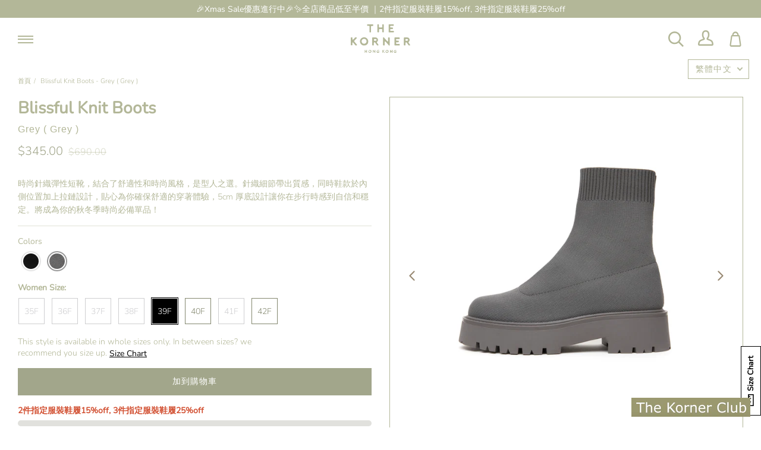

--- FILE ---
content_type: text/html; charset=utf-8
request_url: https://thekornershoes.com/products/banananaxxx-knit-boots-dark-grey-dgy
body_size: 74526
content:
<!doctype html>
<html class="no-js" lang="zh-TW">
<head>
<script>
window.KiwiSizing = window.KiwiSizing === undefined ? {} : window.KiwiSizing;
KiwiSizing.shop = "thekornershoes.myshopify.com";


KiwiSizing.data = {
  collections: "312319213734,292191174822,292180361382,296611512486,296611479718,296605122726,294884606118,307055526054,307055853734,300351815846,297287680166,297288794278,297288827046,299591893158,308349796518,308345372838,308345864358,321617920166,321617854630,321617985702,309295644838,309295579302,680487977126,680487911590,226985181350,229327667366,307322978470,307371606182,307378061478,307378192550,317158752422,296443707558,294884343974,304841949350,311179182246,318066557094,320916553894,320916422822,321491763366,308129661094,320601850022,320928252070,315699527846,316363178150,316363571366,305043472550,305043636390,312334909606,295745880230,316688957606,308349599910,308366672038,236577063078,236576997542,236307579046,236307513510,236307480742,291893412006",
  tags: "2023Boot,2023CS,2023CS20,20249AS,2024CNY,2024CNY30,2024DE55,2024EAS,2024TW50,24XMAS60,25BFCM50,25CNY60,25NOVGBA,25XS50,34F,35F,36F,37F,38F,39F,40F,41F,42F,Banananaxx,Banananaxxx Knit Boots,Blissful Knit,Boots,DEC23,NP400,OCTSD50,SS2550",
  product: "7845702336678",
  vendor: "Blissful Knit",
  type: "NP Boots",
  title: "Blissful Knit Boots - Grey ( Grey )",
  images: ["\/\/thekornershoes.com\/cdn\/shop\/files\/5-1_5271977a-b371-464b-b3fc-09d289634695.jpg?v=1752247412","\/\/thekornershoes.com\/cdn\/shop\/files\/5-4_9b8ae727-0235-4206-81bc-53776e3c6455.jpg?v=1752247412","\/\/thekornershoes.com\/cdn\/shop\/files\/5-2_1cd15f92-61bb-461a-90ce-77ebbd389da5.jpg?v=1752247412","\/\/thekornershoes.com\/cdn\/shop\/files\/5-5_3854b450-0aeb-4702-9c9b-4bb3e70ca318.jpg?v=1752247412","\/\/thekornershoes.com\/cdn\/shop\/files\/5-3_531f2a65-7769-4d62-adc2-44e927ae967e.jpg?v=1752247412","\/\/thekornershoes.com\/cdn\/shop\/files\/5-6_92812e6b-29c6-4165-bc98-01e0db6a2386.jpg?v=1752247412"],
  options: [{"name":"Women Size","position":1,"values":["35F","36F","37F","38F","39F","40F","41F","42F"]},{"name":"Color","position":2,"values":["GREY"]}],
  variants: [{"id":44545736081574,"title":"35F \/ GREY","option1":"35F","option2":"GREY","option3":null,"sku":"BLISSFUL KNIT GREY 35F","requires_shipping":true,"taxable":false,"featured_image":null,"available":false,"name":"Blissful Knit Boots - Grey ( Grey ) - 35F \/ GREY","public_title":"35F \/ GREY","options":["35F","GREY"],"price":34500,"weight":0,"compare_at_price":69000,"inventory_management":"shopify","barcode":"36081574","requires_selling_plan":false,"selling_plan_allocations":[],"quantity_rule":{"min":1,"max":null,"increment":1}},{"id":44545736114342,"title":"36F \/ GREY","option1":"36F","option2":"GREY","option3":null,"sku":"BLISSFUL KNIT GREY 36F","requires_shipping":true,"taxable":false,"featured_image":null,"available":false,"name":"Blissful Knit Boots - Grey ( Grey ) - 36F \/ GREY","public_title":"36F \/ GREY","options":["36F","GREY"],"price":34500,"weight":0,"compare_at_price":69000,"inventory_management":"shopify","barcode":"36114342","requires_selling_plan":false,"selling_plan_allocations":[],"quantity_rule":{"min":1,"max":null,"increment":1}},{"id":44545736147110,"title":"37F \/ GREY","option1":"37F","option2":"GREY","option3":null,"sku":"BLISSFUL KNIT GREY 37F","requires_shipping":true,"taxable":false,"featured_image":null,"available":false,"name":"Blissful Knit Boots - Grey ( Grey ) - 37F \/ GREY","public_title":"37F \/ GREY","options":["37F","GREY"],"price":34500,"weight":0,"compare_at_price":69000,"inventory_management":"shopify","barcode":"36147110","requires_selling_plan":false,"selling_plan_allocations":[],"quantity_rule":{"min":1,"max":null,"increment":1}},{"id":44545736179878,"title":"38F \/ GREY","option1":"38F","option2":"GREY","option3":null,"sku":"BLISSFUL KNIT GREY 38F","requires_shipping":true,"taxable":false,"featured_image":null,"available":false,"name":"Blissful Knit Boots - Grey ( Grey ) - 38F \/ GREY","public_title":"38F \/ GREY","options":["38F","GREY"],"price":34500,"weight":0,"compare_at_price":69000,"inventory_management":"shopify","barcode":"36179878","requires_selling_plan":false,"selling_plan_allocations":[],"quantity_rule":{"min":1,"max":null,"increment":1}},{"id":44545736212646,"title":"39F \/ GREY","option1":"39F","option2":"GREY","option3":null,"sku":"BLISSFUL KNIT GREY 39F","requires_shipping":true,"taxable":false,"featured_image":null,"available":true,"name":"Blissful Knit Boots - Grey ( Grey ) - 39F \/ GREY","public_title":"39F \/ GREY","options":["39F","GREY"],"price":34500,"weight":0,"compare_at_price":69000,"inventory_management":"shopify","barcode":"36212646","requires_selling_plan":false,"selling_plan_allocations":[],"quantity_rule":{"min":1,"max":null,"increment":1}},{"id":44545736245414,"title":"40F \/ GREY","option1":"40F","option2":"GREY","option3":null,"sku":"BLISSFUL KNIT GREY 40F","requires_shipping":true,"taxable":false,"featured_image":null,"available":true,"name":"Blissful Knit Boots - Grey ( Grey ) - 40F \/ GREY","public_title":"40F \/ GREY","options":["40F","GREY"],"price":34500,"weight":0,"compare_at_price":69000,"inventory_management":"shopify","barcode":"36245414","requires_selling_plan":false,"selling_plan_allocations":[],"quantity_rule":{"min":1,"max":null,"increment":1}},{"id":44545736278182,"title":"41F \/ GREY","option1":"41F","option2":"GREY","option3":null,"sku":"BLISSFUL KNIT GREY 41F","requires_shipping":true,"taxable":false,"featured_image":null,"available":false,"name":"Blissful Knit Boots - Grey ( Grey ) - 41F \/ GREY","public_title":"41F \/ GREY","options":["41F","GREY"],"price":34500,"weight":0,"compare_at_price":69000,"inventory_management":"shopify","barcode":"36278182","requires_selling_plan":false,"selling_plan_allocations":[],"quantity_rule":{"min":1,"max":null,"increment":1}},{"id":44545736310950,"title":"42F \/ GREY","option1":"42F","option2":"GREY","option3":null,"sku":"BLISSFUL KNIT GREY 42F","requires_shipping":true,"taxable":false,"featured_image":null,"available":true,"name":"Blissful Knit Boots - Grey ( Grey ) - 42F \/ GREY","public_title":"42F \/ GREY","options":["42F","GREY"],"price":34500,"weight":0,"compare_at_price":69000,"inventory_management":"shopify","barcode":"36310950","requires_selling_plan":false,"selling_plan_allocations":[],"quantity_rule":{"min":1,"max":null,"increment":1}}],
};

</script>
  <!-- Global site tag (gtag.js) - Google Ads: 481745194 -->
  <script async src="https://www.googletagmanager.com/gtag/js?id=AW-481745194"></script>
  <script>
    window.dataLayer = window.dataLayer || [];
    function gtag(){dataLayer.push(arguments);}
    gtag('js', new Date());

    gtag('config', 'AW-481745194');
  </script>
  <script>
    window.addEventListener('load', function(event){
      document.querySelectorAll("[name='add']").forEach(function(e){
        e.addEventListener('click', function(e){
          gtag('event', 'conversion', { 'send_to': 'AW-481745194/sTYuCLbUve0BEKqy2-UB' });
        });
      });
    });
  </script>
  <script>
    gtag('event', 'page_view', {
      'send_to': 'AW-481745194',
      'value': '',
      'items': [{
        'id': '',
        'google_business_vertical': 'retail'
      }]
    });
  </script>
 



<script>

    window.addEventListener('DOMContentLoaded', function(event){

        document.querySelectorAll('button[name="add"]').forEach(function (e) {

            e.addEventListener("click", function () {

                var product = document.querySelector('[class="product__info"]');

                    gtag('event','add_to_cart', {

                    ecommerce: {

                          items: [{

                                item_name:product.querySelector('[class="product__title h2"]').innerText,

                                price: product.querySelector('[class="money"]').innerText.replaceAll(/[^0-9.]/g, ""),

                                quantity: "1"

                          }]

                    },

                 });

            });

        });

    });

</script>
<script type="text/javascript">
  (function () {
    var VARemoteLoadOptions = {
      whiteLabel: { id: 8, siteId: 2157, domain: 't.adotone.com' },
       locale: "en-US", mkt: true
    };
    (function (c, o, n, v, e, r, l, y) {
      c['VARemoteLoadOptions'] = e; r = o.createElement(n), l = o.getElementsByTagName(n)[0];
      r.async = 1; r.src = v; l.parentNode.insertBefore(r, l);
    })(window, document, 'script', 'https://cdn.adotone.com/javascripts/va.js', VARemoteLoadOptions);
  })();
</script>
  <meta name="google-site-verification" content="pEER1h5WZC9BsPkeT-v3OlEZU7vl-vYEb1nui2dRK-c" />
  <meta name="google-site-verification" content="QVa-pSYjo3LRETdfyBcCtJa64MH71cTp7S4wHMbSPiI" />
  <meta charset="utf-8">
  <meta http-equiv="X-UA-Compatible" content="IE=edge,chrome=1">
  <meta name="viewport" content="width=device-width,initial-scale=1">
  <meta name="theme-color" content="#b3b798">
  <link rel="canonical" href="https://thekornershoes.com/products/banananaxxx-knit-boots-dark-grey-dgy">

  
    <link rel="shortcut icon" href="//thekornershoes.com/cdn/shop/files/Branding_Guideline_-61_3_32x32.png?v=1644562683" type="image/png">
  

  <!-- Title and description ================================================ -->
  
  <title>
    
    Blissful Knit Boots - Grey ( Grey )
    
    
    
      &ndash; The Korner
    
  
  </title>

  
    <meta name="description" content="材料：彈性物料 碼數：35 - 42 （偏細一碼） 鞋跟：4.5 cm (厘米)">
  

  <!-- /snippets/social-meta-tags.liquid --><meta property="og:site_name" content="The Korner">
<meta property="og:url" content="https://thekornershoes.com/products/banananaxxx-knit-boots-dark-grey-dgy">
<meta property="og:title" content="Blissful Knit Boots - Grey ( Grey )">
<meta property="og:type" content="product">
<meta property="og:description" content="材料：彈性物料 碼數：35 - 42 （偏細一碼） 鞋跟：4.5 cm (厘米)"><meta property="og:price:amount" content="345.00">
  <meta property="og:price:currency" content="HKD"><meta property="og:image" content="http://thekornershoes.com/cdn/shop/files/5-1_5271977a-b371-464b-b3fc-09d289634695.jpg?v=1752247412">
      <meta property="og:image:secure_url" content="https://thekornershoes.com/cdn/shop/files/5-1_5271977a-b371-464b-b3fc-09d289634695.jpg?v=1752247412">
      <meta property="og:image:height" content="4426">
      <meta property="og:image:width" content="4426"><meta property="og:image" content="http://thekornershoes.com/cdn/shop/files/5-4_9b8ae727-0235-4206-81bc-53776e3c6455.jpg?v=1752247412">
      <meta property="og:image:secure_url" content="https://thekornershoes.com/cdn/shop/files/5-4_9b8ae727-0235-4206-81bc-53776e3c6455.jpg?v=1752247412">
      <meta property="og:image:height" content="4426">
      <meta property="og:image:width" content="4426"><meta property="og:image" content="http://thekornershoes.com/cdn/shop/files/5-2_1cd15f92-61bb-461a-90ce-77ebbd389da5.jpg?v=1752247412">
      <meta property="og:image:secure_url" content="https://thekornershoes.com/cdn/shop/files/5-2_1cd15f92-61bb-461a-90ce-77ebbd389da5.jpg?v=1752247412">
      <meta property="og:image:height" content="4426">
      <meta property="og:image:width" content="4426">


<meta name="twitter:site" content="@">
<meta name="twitter:card" content="summary_large_image">
<meta name="twitter:title" content="Blissful Knit Boots - Grey ( Grey )">
<meta name="twitter:description" content="材料：彈性物料 碼數：35 - 42 （偏細一碼） 鞋跟：4.5 cm (厘米)">


  <!-- CSS ================================================================== -->
  <link href="//thekornershoes.com/cdn/shop/t/169/assets/theme.scss.css?v=90493945715287262341765123036" rel="stylesheet" type="text/css" media="all" />

  <script>
    var theme = {
      strings: {
        addToCart: "加到購物車",
        soldOut: "售罄",
        unavailable: "售罄",
        join: "請即加入"
      },
      moneyFormat: "${{amount}}"
    }
  </script>

  
  

  <!-- Header hook for plugins ============================================== -->
  

  <script>window.performance && window.performance.mark && window.performance.mark('shopify.content_for_header.start');</script><meta name="google-site-verification" content="WS9xpSUIZY_gK-3FU8xK76J63xC0ZlOamBwAB85rsqQ">
<meta id="shopify-digital-wallet" name="shopify-digital-wallet" content="/40705523878/digital_wallets/dialog">
<link rel="alternate" hreflang="x-default" href="https://thekornershoes.com/products/banananaxxx-knit-boots-dark-grey-dgy">
<link rel="alternate" hreflang="en-AC" href="https://thekornershoes.com/en-int/products/banananaxxx-knit-boots-dark-grey-dgy">
<link rel="alternate" hreflang="zh-Hant-AC" href="https://thekornershoes.com/zh-int/products/banananaxxx-knit-boots-dark-grey-dgy">
<link rel="alternate" hreflang="en-AE" href="https://thekornershoes.com/en-int/products/banananaxxx-knit-boots-dark-grey-dgy">
<link rel="alternate" hreflang="zh-Hant-AE" href="https://thekornershoes.com/zh-int/products/banananaxxx-knit-boots-dark-grey-dgy">
<link rel="alternate" hreflang="en-AF" href="https://thekornershoes.com/en-int/products/banananaxxx-knit-boots-dark-grey-dgy">
<link rel="alternate" hreflang="zh-Hant-AF" href="https://thekornershoes.com/zh-int/products/banananaxxx-knit-boots-dark-grey-dgy">
<link rel="alternate" hreflang="en-AG" href="https://thekornershoes.com/en-int/products/banananaxxx-knit-boots-dark-grey-dgy">
<link rel="alternate" hreflang="zh-Hant-AG" href="https://thekornershoes.com/zh-int/products/banananaxxx-knit-boots-dark-grey-dgy">
<link rel="alternate" hreflang="en-AI" href="https://thekornershoes.com/en-int/products/banananaxxx-knit-boots-dark-grey-dgy">
<link rel="alternate" hreflang="zh-Hant-AI" href="https://thekornershoes.com/zh-int/products/banananaxxx-knit-boots-dark-grey-dgy">
<link rel="alternate" hreflang="en-AL" href="https://thekornershoes.com/en-int/products/banananaxxx-knit-boots-dark-grey-dgy">
<link rel="alternate" hreflang="zh-Hant-AL" href="https://thekornershoes.com/zh-int/products/banananaxxx-knit-boots-dark-grey-dgy">
<link rel="alternate" hreflang="en-AM" href="https://thekornershoes.com/en-int/products/banananaxxx-knit-boots-dark-grey-dgy">
<link rel="alternate" hreflang="zh-Hant-AM" href="https://thekornershoes.com/zh-int/products/banananaxxx-knit-boots-dark-grey-dgy">
<link rel="alternate" hreflang="en-AO" href="https://thekornershoes.com/en-int/products/banananaxxx-knit-boots-dark-grey-dgy">
<link rel="alternate" hreflang="zh-Hant-AO" href="https://thekornershoes.com/zh-int/products/banananaxxx-knit-boots-dark-grey-dgy">
<link rel="alternate" hreflang="en-AR" href="https://thekornershoes.com/en-int/products/banananaxxx-knit-boots-dark-grey-dgy">
<link rel="alternate" hreflang="zh-Hant-AR" href="https://thekornershoes.com/zh-int/products/banananaxxx-knit-boots-dark-grey-dgy">
<link rel="alternate" hreflang="en-AW" href="https://thekornershoes.com/en-int/products/banananaxxx-knit-boots-dark-grey-dgy">
<link rel="alternate" hreflang="zh-Hant-AW" href="https://thekornershoes.com/zh-int/products/banananaxxx-knit-boots-dark-grey-dgy">
<link rel="alternate" hreflang="en-AZ" href="https://thekornershoes.com/en-int/products/banananaxxx-knit-boots-dark-grey-dgy">
<link rel="alternate" hreflang="zh-Hant-AZ" href="https://thekornershoes.com/zh-int/products/banananaxxx-knit-boots-dark-grey-dgy">
<link rel="alternate" hreflang="en-BA" href="https://thekornershoes.com/en-int/products/banananaxxx-knit-boots-dark-grey-dgy">
<link rel="alternate" hreflang="zh-Hant-BA" href="https://thekornershoes.com/zh-int/products/banananaxxx-knit-boots-dark-grey-dgy">
<link rel="alternate" hreflang="en-BB" href="https://thekornershoes.com/en-int/products/banananaxxx-knit-boots-dark-grey-dgy">
<link rel="alternate" hreflang="zh-Hant-BB" href="https://thekornershoes.com/zh-int/products/banananaxxx-knit-boots-dark-grey-dgy">
<link rel="alternate" hreflang="en-BD" href="https://thekornershoes.com/en-int/products/banananaxxx-knit-boots-dark-grey-dgy">
<link rel="alternate" hreflang="zh-Hant-BD" href="https://thekornershoes.com/zh-int/products/banananaxxx-knit-boots-dark-grey-dgy">
<link rel="alternate" hreflang="en-BF" href="https://thekornershoes.com/en-int/products/banananaxxx-knit-boots-dark-grey-dgy">
<link rel="alternate" hreflang="zh-Hant-BF" href="https://thekornershoes.com/zh-int/products/banananaxxx-knit-boots-dark-grey-dgy">
<link rel="alternate" hreflang="en-BG" href="https://thekornershoes.com/en-int/products/banananaxxx-knit-boots-dark-grey-dgy">
<link rel="alternate" hreflang="zh-Hant-BG" href="https://thekornershoes.com/zh-int/products/banananaxxx-knit-boots-dark-grey-dgy">
<link rel="alternate" hreflang="en-BH" href="https://thekornershoes.com/en-int/products/banananaxxx-knit-boots-dark-grey-dgy">
<link rel="alternate" hreflang="zh-Hant-BH" href="https://thekornershoes.com/zh-int/products/banananaxxx-knit-boots-dark-grey-dgy">
<link rel="alternate" hreflang="en-BI" href="https://thekornershoes.com/en-int/products/banananaxxx-knit-boots-dark-grey-dgy">
<link rel="alternate" hreflang="zh-Hant-BI" href="https://thekornershoes.com/zh-int/products/banananaxxx-knit-boots-dark-grey-dgy">
<link rel="alternate" hreflang="en-BJ" href="https://thekornershoes.com/en-int/products/banananaxxx-knit-boots-dark-grey-dgy">
<link rel="alternate" hreflang="zh-Hant-BJ" href="https://thekornershoes.com/zh-int/products/banananaxxx-knit-boots-dark-grey-dgy">
<link rel="alternate" hreflang="en-BM" href="https://thekornershoes.com/en-int/products/banananaxxx-knit-boots-dark-grey-dgy">
<link rel="alternate" hreflang="zh-Hant-BM" href="https://thekornershoes.com/zh-int/products/banananaxxx-knit-boots-dark-grey-dgy">
<link rel="alternate" hreflang="en-BN" href="https://thekornershoes.com/en-int/products/banananaxxx-knit-boots-dark-grey-dgy">
<link rel="alternate" hreflang="zh-Hant-BN" href="https://thekornershoes.com/zh-int/products/banananaxxx-knit-boots-dark-grey-dgy">
<link rel="alternate" hreflang="en-BO" href="https://thekornershoes.com/en-int/products/banananaxxx-knit-boots-dark-grey-dgy">
<link rel="alternate" hreflang="zh-Hant-BO" href="https://thekornershoes.com/zh-int/products/banananaxxx-knit-boots-dark-grey-dgy">
<link rel="alternate" hreflang="en-BQ" href="https://thekornershoes.com/en-int/products/banananaxxx-knit-boots-dark-grey-dgy">
<link rel="alternate" hreflang="zh-Hant-BQ" href="https://thekornershoes.com/zh-int/products/banananaxxx-knit-boots-dark-grey-dgy">
<link rel="alternate" hreflang="en-BR" href="https://thekornershoes.com/en-int/products/banananaxxx-knit-boots-dark-grey-dgy">
<link rel="alternate" hreflang="zh-Hant-BR" href="https://thekornershoes.com/zh-int/products/banananaxxx-knit-boots-dark-grey-dgy">
<link rel="alternate" hreflang="en-BS" href="https://thekornershoes.com/en-int/products/banananaxxx-knit-boots-dark-grey-dgy">
<link rel="alternate" hreflang="zh-Hant-BS" href="https://thekornershoes.com/zh-int/products/banananaxxx-knit-boots-dark-grey-dgy">
<link rel="alternate" hreflang="en-BT" href="https://thekornershoes.com/en-int/products/banananaxxx-knit-boots-dark-grey-dgy">
<link rel="alternate" hreflang="zh-Hant-BT" href="https://thekornershoes.com/zh-int/products/banananaxxx-knit-boots-dark-grey-dgy">
<link rel="alternate" hreflang="en-BW" href="https://thekornershoes.com/en-int/products/banananaxxx-knit-boots-dark-grey-dgy">
<link rel="alternate" hreflang="zh-Hant-BW" href="https://thekornershoes.com/zh-int/products/banananaxxx-knit-boots-dark-grey-dgy">
<link rel="alternate" hreflang="en-BY" href="https://thekornershoes.com/en-int/products/banananaxxx-knit-boots-dark-grey-dgy">
<link rel="alternate" hreflang="zh-Hant-BY" href="https://thekornershoes.com/zh-int/products/banananaxxx-knit-boots-dark-grey-dgy">
<link rel="alternate" hreflang="en-BZ" href="https://thekornershoes.com/en-int/products/banananaxxx-knit-boots-dark-grey-dgy">
<link rel="alternate" hreflang="zh-Hant-BZ" href="https://thekornershoes.com/zh-int/products/banananaxxx-knit-boots-dark-grey-dgy">
<link rel="alternate" hreflang="en-CA" href="https://thekornershoes.com/en-int/products/banananaxxx-knit-boots-dark-grey-dgy">
<link rel="alternate" hreflang="zh-Hant-CA" href="https://thekornershoes.com/zh-int/products/banananaxxx-knit-boots-dark-grey-dgy">
<link rel="alternate" hreflang="en-CC" href="https://thekornershoes.com/en-int/products/banananaxxx-knit-boots-dark-grey-dgy">
<link rel="alternate" hreflang="zh-Hant-CC" href="https://thekornershoes.com/zh-int/products/banananaxxx-knit-boots-dark-grey-dgy">
<link rel="alternate" hreflang="en-CD" href="https://thekornershoes.com/en-int/products/banananaxxx-knit-boots-dark-grey-dgy">
<link rel="alternate" hreflang="zh-Hant-CD" href="https://thekornershoes.com/zh-int/products/banananaxxx-knit-boots-dark-grey-dgy">
<link rel="alternate" hreflang="en-CF" href="https://thekornershoes.com/en-int/products/banananaxxx-knit-boots-dark-grey-dgy">
<link rel="alternate" hreflang="zh-Hant-CF" href="https://thekornershoes.com/zh-int/products/banananaxxx-knit-boots-dark-grey-dgy">
<link rel="alternate" hreflang="en-CG" href="https://thekornershoes.com/en-int/products/banananaxxx-knit-boots-dark-grey-dgy">
<link rel="alternate" hreflang="zh-Hant-CG" href="https://thekornershoes.com/zh-int/products/banananaxxx-knit-boots-dark-grey-dgy">
<link rel="alternate" hreflang="en-CH" href="https://thekornershoes.com/en-int/products/banananaxxx-knit-boots-dark-grey-dgy">
<link rel="alternate" hreflang="zh-Hant-CH" href="https://thekornershoes.com/zh-int/products/banananaxxx-knit-boots-dark-grey-dgy">
<link rel="alternate" hreflang="en-CI" href="https://thekornershoes.com/en-int/products/banananaxxx-knit-boots-dark-grey-dgy">
<link rel="alternate" hreflang="zh-Hant-CI" href="https://thekornershoes.com/zh-int/products/banananaxxx-knit-boots-dark-grey-dgy">
<link rel="alternate" hreflang="en-CK" href="https://thekornershoes.com/en-int/products/banananaxxx-knit-boots-dark-grey-dgy">
<link rel="alternate" hreflang="zh-Hant-CK" href="https://thekornershoes.com/zh-int/products/banananaxxx-knit-boots-dark-grey-dgy">
<link rel="alternate" hreflang="en-CL" href="https://thekornershoes.com/en-int/products/banananaxxx-knit-boots-dark-grey-dgy">
<link rel="alternate" hreflang="zh-Hant-CL" href="https://thekornershoes.com/zh-int/products/banananaxxx-knit-boots-dark-grey-dgy">
<link rel="alternate" hreflang="en-CM" href="https://thekornershoes.com/en-int/products/banananaxxx-knit-boots-dark-grey-dgy">
<link rel="alternate" hreflang="zh-Hant-CM" href="https://thekornershoes.com/zh-int/products/banananaxxx-knit-boots-dark-grey-dgy">
<link rel="alternate" hreflang="en-CN" href="https://thekornershoes.com/en-int/products/banananaxxx-knit-boots-dark-grey-dgy">
<link rel="alternate" hreflang="zh-Hant-CN" href="https://thekornershoes.com/zh-int/products/banananaxxx-knit-boots-dark-grey-dgy">
<link rel="alternate" hreflang="en-CO" href="https://thekornershoes.com/en-int/products/banananaxxx-knit-boots-dark-grey-dgy">
<link rel="alternate" hreflang="zh-Hant-CO" href="https://thekornershoes.com/zh-int/products/banananaxxx-knit-boots-dark-grey-dgy">
<link rel="alternate" hreflang="en-CR" href="https://thekornershoes.com/en-int/products/banananaxxx-knit-boots-dark-grey-dgy">
<link rel="alternate" hreflang="zh-Hant-CR" href="https://thekornershoes.com/zh-int/products/banananaxxx-knit-boots-dark-grey-dgy">
<link rel="alternate" hreflang="en-CV" href="https://thekornershoes.com/en-int/products/banananaxxx-knit-boots-dark-grey-dgy">
<link rel="alternate" hreflang="zh-Hant-CV" href="https://thekornershoes.com/zh-int/products/banananaxxx-knit-boots-dark-grey-dgy">
<link rel="alternate" hreflang="en-CW" href="https://thekornershoes.com/en-int/products/banananaxxx-knit-boots-dark-grey-dgy">
<link rel="alternate" hreflang="zh-Hant-CW" href="https://thekornershoes.com/zh-int/products/banananaxxx-knit-boots-dark-grey-dgy">
<link rel="alternate" hreflang="en-CX" href="https://thekornershoes.com/en-int/products/banananaxxx-knit-boots-dark-grey-dgy">
<link rel="alternate" hreflang="zh-Hant-CX" href="https://thekornershoes.com/zh-int/products/banananaxxx-knit-boots-dark-grey-dgy">
<link rel="alternate" hreflang="en-CZ" href="https://thekornershoes.com/en-int/products/banananaxxx-knit-boots-dark-grey-dgy">
<link rel="alternate" hreflang="zh-Hant-CZ" href="https://thekornershoes.com/zh-int/products/banananaxxx-knit-boots-dark-grey-dgy">
<link rel="alternate" hreflang="en-DJ" href="https://thekornershoes.com/en-int/products/banananaxxx-knit-boots-dark-grey-dgy">
<link rel="alternate" hreflang="zh-Hant-DJ" href="https://thekornershoes.com/zh-int/products/banananaxxx-knit-boots-dark-grey-dgy">
<link rel="alternate" hreflang="en-DK" href="https://thekornershoes.com/en-int/products/banananaxxx-knit-boots-dark-grey-dgy">
<link rel="alternate" hreflang="zh-Hant-DK" href="https://thekornershoes.com/zh-int/products/banananaxxx-knit-boots-dark-grey-dgy">
<link rel="alternate" hreflang="en-DM" href="https://thekornershoes.com/en-int/products/banananaxxx-knit-boots-dark-grey-dgy">
<link rel="alternate" hreflang="zh-Hant-DM" href="https://thekornershoes.com/zh-int/products/banananaxxx-knit-boots-dark-grey-dgy">
<link rel="alternate" hreflang="en-DO" href="https://thekornershoes.com/en-int/products/banananaxxx-knit-boots-dark-grey-dgy">
<link rel="alternate" hreflang="zh-Hant-DO" href="https://thekornershoes.com/zh-int/products/banananaxxx-knit-boots-dark-grey-dgy">
<link rel="alternate" hreflang="en-DZ" href="https://thekornershoes.com/en-int/products/banananaxxx-knit-boots-dark-grey-dgy">
<link rel="alternate" hreflang="zh-Hant-DZ" href="https://thekornershoes.com/zh-int/products/banananaxxx-knit-boots-dark-grey-dgy">
<link rel="alternate" hreflang="en-EC" href="https://thekornershoes.com/en-int/products/banananaxxx-knit-boots-dark-grey-dgy">
<link rel="alternate" hreflang="zh-Hant-EC" href="https://thekornershoes.com/zh-int/products/banananaxxx-knit-boots-dark-grey-dgy">
<link rel="alternate" hreflang="en-EG" href="https://thekornershoes.com/en-int/products/banananaxxx-knit-boots-dark-grey-dgy">
<link rel="alternate" hreflang="zh-Hant-EG" href="https://thekornershoes.com/zh-int/products/banananaxxx-knit-boots-dark-grey-dgy">
<link rel="alternate" hreflang="en-EH" href="https://thekornershoes.com/en-int/products/banananaxxx-knit-boots-dark-grey-dgy">
<link rel="alternate" hreflang="zh-Hant-EH" href="https://thekornershoes.com/zh-int/products/banananaxxx-knit-boots-dark-grey-dgy">
<link rel="alternate" hreflang="en-ER" href="https://thekornershoes.com/en-int/products/banananaxxx-knit-boots-dark-grey-dgy">
<link rel="alternate" hreflang="zh-Hant-ER" href="https://thekornershoes.com/zh-int/products/banananaxxx-knit-boots-dark-grey-dgy">
<link rel="alternate" hreflang="en-ET" href="https://thekornershoes.com/en-int/products/banananaxxx-knit-boots-dark-grey-dgy">
<link rel="alternate" hreflang="zh-Hant-ET" href="https://thekornershoes.com/zh-int/products/banananaxxx-knit-boots-dark-grey-dgy">
<link rel="alternate" hreflang="en-FJ" href="https://thekornershoes.com/en-int/products/banananaxxx-knit-boots-dark-grey-dgy">
<link rel="alternate" hreflang="zh-Hant-FJ" href="https://thekornershoes.com/zh-int/products/banananaxxx-knit-boots-dark-grey-dgy">
<link rel="alternate" hreflang="en-FK" href="https://thekornershoes.com/en-int/products/banananaxxx-knit-boots-dark-grey-dgy">
<link rel="alternate" hreflang="zh-Hant-FK" href="https://thekornershoes.com/zh-int/products/banananaxxx-knit-boots-dark-grey-dgy">
<link rel="alternate" hreflang="en-FO" href="https://thekornershoes.com/en-int/products/banananaxxx-knit-boots-dark-grey-dgy">
<link rel="alternate" hreflang="zh-Hant-FO" href="https://thekornershoes.com/zh-int/products/banananaxxx-knit-boots-dark-grey-dgy">
<link rel="alternate" hreflang="en-GA" href="https://thekornershoes.com/en-int/products/banananaxxx-knit-boots-dark-grey-dgy">
<link rel="alternate" hreflang="zh-Hant-GA" href="https://thekornershoes.com/zh-int/products/banananaxxx-knit-boots-dark-grey-dgy">
<link rel="alternate" hreflang="en-GD" href="https://thekornershoes.com/en-int/products/banananaxxx-knit-boots-dark-grey-dgy">
<link rel="alternate" hreflang="zh-Hant-GD" href="https://thekornershoes.com/zh-int/products/banananaxxx-knit-boots-dark-grey-dgy">
<link rel="alternate" hreflang="en-GE" href="https://thekornershoes.com/en-int/products/banananaxxx-knit-boots-dark-grey-dgy">
<link rel="alternate" hreflang="zh-Hant-GE" href="https://thekornershoes.com/zh-int/products/banananaxxx-knit-boots-dark-grey-dgy">
<link rel="alternate" hreflang="en-GG" href="https://thekornershoes.com/en-int/products/banananaxxx-knit-boots-dark-grey-dgy">
<link rel="alternate" hreflang="zh-Hant-GG" href="https://thekornershoes.com/zh-int/products/banananaxxx-knit-boots-dark-grey-dgy">
<link rel="alternate" hreflang="en-GH" href="https://thekornershoes.com/en-int/products/banananaxxx-knit-boots-dark-grey-dgy">
<link rel="alternate" hreflang="zh-Hant-GH" href="https://thekornershoes.com/zh-int/products/banananaxxx-knit-boots-dark-grey-dgy">
<link rel="alternate" hreflang="en-GI" href="https://thekornershoes.com/en-int/products/banananaxxx-knit-boots-dark-grey-dgy">
<link rel="alternate" hreflang="zh-Hant-GI" href="https://thekornershoes.com/zh-int/products/banananaxxx-knit-boots-dark-grey-dgy">
<link rel="alternate" hreflang="en-GL" href="https://thekornershoes.com/en-int/products/banananaxxx-knit-boots-dark-grey-dgy">
<link rel="alternate" hreflang="zh-Hant-GL" href="https://thekornershoes.com/zh-int/products/banananaxxx-knit-boots-dark-grey-dgy">
<link rel="alternate" hreflang="en-GM" href="https://thekornershoes.com/en-int/products/banananaxxx-knit-boots-dark-grey-dgy">
<link rel="alternate" hreflang="zh-Hant-GM" href="https://thekornershoes.com/zh-int/products/banananaxxx-knit-boots-dark-grey-dgy">
<link rel="alternate" hreflang="en-GN" href="https://thekornershoes.com/en-int/products/banananaxxx-knit-boots-dark-grey-dgy">
<link rel="alternate" hreflang="zh-Hant-GN" href="https://thekornershoes.com/zh-int/products/banananaxxx-knit-boots-dark-grey-dgy">
<link rel="alternate" hreflang="en-GQ" href="https://thekornershoes.com/en-int/products/banananaxxx-knit-boots-dark-grey-dgy">
<link rel="alternate" hreflang="zh-Hant-GQ" href="https://thekornershoes.com/zh-int/products/banananaxxx-knit-boots-dark-grey-dgy">
<link rel="alternate" hreflang="en-GS" href="https://thekornershoes.com/en-int/products/banananaxxx-knit-boots-dark-grey-dgy">
<link rel="alternate" hreflang="zh-Hant-GS" href="https://thekornershoes.com/zh-int/products/banananaxxx-knit-boots-dark-grey-dgy">
<link rel="alternate" hreflang="en-GT" href="https://thekornershoes.com/en-int/products/banananaxxx-knit-boots-dark-grey-dgy">
<link rel="alternate" hreflang="zh-Hant-GT" href="https://thekornershoes.com/zh-int/products/banananaxxx-knit-boots-dark-grey-dgy">
<link rel="alternate" hreflang="en-GW" href="https://thekornershoes.com/en-int/products/banananaxxx-knit-boots-dark-grey-dgy">
<link rel="alternate" hreflang="zh-Hant-GW" href="https://thekornershoes.com/zh-int/products/banananaxxx-knit-boots-dark-grey-dgy">
<link rel="alternate" hreflang="en-GY" href="https://thekornershoes.com/en-int/products/banananaxxx-knit-boots-dark-grey-dgy">
<link rel="alternate" hreflang="zh-Hant-GY" href="https://thekornershoes.com/zh-int/products/banananaxxx-knit-boots-dark-grey-dgy">
<link rel="alternate" hreflang="en-HN" href="https://thekornershoes.com/en-int/products/banananaxxx-knit-boots-dark-grey-dgy">
<link rel="alternate" hreflang="zh-Hant-HN" href="https://thekornershoes.com/zh-int/products/banananaxxx-knit-boots-dark-grey-dgy">
<link rel="alternate" hreflang="en-HR" href="https://thekornershoes.com/en-int/products/banananaxxx-knit-boots-dark-grey-dgy">
<link rel="alternate" hreflang="zh-Hant-HR" href="https://thekornershoes.com/zh-int/products/banananaxxx-knit-boots-dark-grey-dgy">
<link rel="alternate" hreflang="en-HT" href="https://thekornershoes.com/en-int/products/banananaxxx-knit-boots-dark-grey-dgy">
<link rel="alternate" hreflang="zh-Hant-HT" href="https://thekornershoes.com/zh-int/products/banananaxxx-knit-boots-dark-grey-dgy">
<link rel="alternate" hreflang="en-HU" href="https://thekornershoes.com/en-int/products/banananaxxx-knit-boots-dark-grey-dgy">
<link rel="alternate" hreflang="zh-Hant-HU" href="https://thekornershoes.com/zh-int/products/banananaxxx-knit-boots-dark-grey-dgy">
<link rel="alternate" hreflang="en-ID" href="https://thekornershoes.com/en-int/products/banananaxxx-knit-boots-dark-grey-dgy">
<link rel="alternate" hreflang="zh-Hant-ID" href="https://thekornershoes.com/zh-int/products/banananaxxx-knit-boots-dark-grey-dgy">
<link rel="alternate" hreflang="en-IL" href="https://thekornershoes.com/en-int/products/banananaxxx-knit-boots-dark-grey-dgy">
<link rel="alternate" hreflang="zh-Hant-IL" href="https://thekornershoes.com/zh-int/products/banananaxxx-knit-boots-dark-grey-dgy">
<link rel="alternate" hreflang="en-IM" href="https://thekornershoes.com/en-int/products/banananaxxx-knit-boots-dark-grey-dgy">
<link rel="alternate" hreflang="zh-Hant-IM" href="https://thekornershoes.com/zh-int/products/banananaxxx-knit-boots-dark-grey-dgy">
<link rel="alternate" hreflang="en-IN" href="https://thekornershoes.com/en-int/products/banananaxxx-knit-boots-dark-grey-dgy">
<link rel="alternate" hreflang="zh-Hant-IN" href="https://thekornershoes.com/zh-int/products/banananaxxx-knit-boots-dark-grey-dgy">
<link rel="alternate" hreflang="en-IO" href="https://thekornershoes.com/en-int/products/banananaxxx-knit-boots-dark-grey-dgy">
<link rel="alternate" hreflang="zh-Hant-IO" href="https://thekornershoes.com/zh-int/products/banananaxxx-knit-boots-dark-grey-dgy">
<link rel="alternate" hreflang="en-IQ" href="https://thekornershoes.com/en-int/products/banananaxxx-knit-boots-dark-grey-dgy">
<link rel="alternate" hreflang="zh-Hant-IQ" href="https://thekornershoes.com/zh-int/products/banananaxxx-knit-boots-dark-grey-dgy">
<link rel="alternate" hreflang="en-IS" href="https://thekornershoes.com/en-int/products/banananaxxx-knit-boots-dark-grey-dgy">
<link rel="alternate" hreflang="zh-Hant-IS" href="https://thekornershoes.com/zh-int/products/banananaxxx-knit-boots-dark-grey-dgy">
<link rel="alternate" hreflang="en-JE" href="https://thekornershoes.com/en-int/products/banananaxxx-knit-boots-dark-grey-dgy">
<link rel="alternate" hreflang="zh-Hant-JE" href="https://thekornershoes.com/zh-int/products/banananaxxx-knit-boots-dark-grey-dgy">
<link rel="alternate" hreflang="en-JM" href="https://thekornershoes.com/en-int/products/banananaxxx-knit-boots-dark-grey-dgy">
<link rel="alternate" hreflang="zh-Hant-JM" href="https://thekornershoes.com/zh-int/products/banananaxxx-knit-boots-dark-grey-dgy">
<link rel="alternate" hreflang="en-JO" href="https://thekornershoes.com/en-int/products/banananaxxx-knit-boots-dark-grey-dgy">
<link rel="alternate" hreflang="zh-Hant-JO" href="https://thekornershoes.com/zh-int/products/banananaxxx-knit-boots-dark-grey-dgy">
<link rel="alternate" hreflang="en-JP" href="https://thekornershoes.com/en-int/products/banananaxxx-knit-boots-dark-grey-dgy">
<link rel="alternate" hreflang="zh-Hant-JP" href="https://thekornershoes.com/zh-int/products/banananaxxx-knit-boots-dark-grey-dgy">
<link rel="alternate" hreflang="en-KE" href="https://thekornershoes.com/en-int/products/banananaxxx-knit-boots-dark-grey-dgy">
<link rel="alternate" hreflang="zh-Hant-KE" href="https://thekornershoes.com/zh-int/products/banananaxxx-knit-boots-dark-grey-dgy">
<link rel="alternate" hreflang="en-KG" href="https://thekornershoes.com/en-int/products/banananaxxx-knit-boots-dark-grey-dgy">
<link rel="alternate" hreflang="zh-Hant-KG" href="https://thekornershoes.com/zh-int/products/banananaxxx-knit-boots-dark-grey-dgy">
<link rel="alternate" hreflang="en-KH" href="https://thekornershoes.com/en-int/products/banananaxxx-knit-boots-dark-grey-dgy">
<link rel="alternate" hreflang="zh-Hant-KH" href="https://thekornershoes.com/zh-int/products/banananaxxx-knit-boots-dark-grey-dgy">
<link rel="alternate" hreflang="en-KI" href="https://thekornershoes.com/en-int/products/banananaxxx-knit-boots-dark-grey-dgy">
<link rel="alternate" hreflang="zh-Hant-KI" href="https://thekornershoes.com/zh-int/products/banananaxxx-knit-boots-dark-grey-dgy">
<link rel="alternate" hreflang="en-KM" href="https://thekornershoes.com/en-int/products/banananaxxx-knit-boots-dark-grey-dgy">
<link rel="alternate" hreflang="zh-Hant-KM" href="https://thekornershoes.com/zh-int/products/banananaxxx-knit-boots-dark-grey-dgy">
<link rel="alternate" hreflang="en-KN" href="https://thekornershoes.com/en-int/products/banananaxxx-knit-boots-dark-grey-dgy">
<link rel="alternate" hreflang="zh-Hant-KN" href="https://thekornershoes.com/zh-int/products/banananaxxx-knit-boots-dark-grey-dgy">
<link rel="alternate" hreflang="en-KR" href="https://thekornershoes.com/en-int/products/banananaxxx-knit-boots-dark-grey-dgy">
<link rel="alternate" hreflang="zh-Hant-KR" href="https://thekornershoes.com/zh-int/products/banananaxxx-knit-boots-dark-grey-dgy">
<link rel="alternate" hreflang="en-KW" href="https://thekornershoes.com/en-int/products/banananaxxx-knit-boots-dark-grey-dgy">
<link rel="alternate" hreflang="zh-Hant-KW" href="https://thekornershoes.com/zh-int/products/banananaxxx-knit-boots-dark-grey-dgy">
<link rel="alternate" hreflang="en-KY" href="https://thekornershoes.com/en-int/products/banananaxxx-knit-boots-dark-grey-dgy">
<link rel="alternate" hreflang="zh-Hant-KY" href="https://thekornershoes.com/zh-int/products/banananaxxx-knit-boots-dark-grey-dgy">
<link rel="alternate" hreflang="en-KZ" href="https://thekornershoes.com/en-int/products/banananaxxx-knit-boots-dark-grey-dgy">
<link rel="alternate" hreflang="zh-Hant-KZ" href="https://thekornershoes.com/zh-int/products/banananaxxx-knit-boots-dark-grey-dgy">
<link rel="alternate" hreflang="en-LA" href="https://thekornershoes.com/en-int/products/banananaxxx-knit-boots-dark-grey-dgy">
<link rel="alternate" hreflang="zh-Hant-LA" href="https://thekornershoes.com/zh-int/products/banananaxxx-knit-boots-dark-grey-dgy">
<link rel="alternate" hreflang="en-LB" href="https://thekornershoes.com/en-int/products/banananaxxx-knit-boots-dark-grey-dgy">
<link rel="alternate" hreflang="zh-Hant-LB" href="https://thekornershoes.com/zh-int/products/banananaxxx-knit-boots-dark-grey-dgy">
<link rel="alternate" hreflang="en-LC" href="https://thekornershoes.com/en-int/products/banananaxxx-knit-boots-dark-grey-dgy">
<link rel="alternate" hreflang="zh-Hant-LC" href="https://thekornershoes.com/zh-int/products/banananaxxx-knit-boots-dark-grey-dgy">
<link rel="alternate" hreflang="en-LI" href="https://thekornershoes.com/en-int/products/banananaxxx-knit-boots-dark-grey-dgy">
<link rel="alternate" hreflang="zh-Hant-LI" href="https://thekornershoes.com/zh-int/products/banananaxxx-knit-boots-dark-grey-dgy">
<link rel="alternate" hreflang="en-LK" href="https://thekornershoes.com/en-int/products/banananaxxx-knit-boots-dark-grey-dgy">
<link rel="alternate" hreflang="zh-Hant-LK" href="https://thekornershoes.com/zh-int/products/banananaxxx-knit-boots-dark-grey-dgy">
<link rel="alternate" hreflang="en-LR" href="https://thekornershoes.com/en-int/products/banananaxxx-knit-boots-dark-grey-dgy">
<link rel="alternate" hreflang="zh-Hant-LR" href="https://thekornershoes.com/zh-int/products/banananaxxx-knit-boots-dark-grey-dgy">
<link rel="alternate" hreflang="en-LS" href="https://thekornershoes.com/en-int/products/banananaxxx-knit-boots-dark-grey-dgy">
<link rel="alternate" hreflang="zh-Hant-LS" href="https://thekornershoes.com/zh-int/products/banananaxxx-knit-boots-dark-grey-dgy">
<link rel="alternate" hreflang="en-LY" href="https://thekornershoes.com/en-int/products/banananaxxx-knit-boots-dark-grey-dgy">
<link rel="alternate" hreflang="zh-Hant-LY" href="https://thekornershoes.com/zh-int/products/banananaxxx-knit-boots-dark-grey-dgy">
<link rel="alternate" hreflang="en-MA" href="https://thekornershoes.com/en-int/products/banananaxxx-knit-boots-dark-grey-dgy">
<link rel="alternate" hreflang="zh-Hant-MA" href="https://thekornershoes.com/zh-int/products/banananaxxx-knit-boots-dark-grey-dgy">
<link rel="alternate" hreflang="en-MD" href="https://thekornershoes.com/en-int/products/banananaxxx-knit-boots-dark-grey-dgy">
<link rel="alternate" hreflang="zh-Hant-MD" href="https://thekornershoes.com/zh-int/products/banananaxxx-knit-boots-dark-grey-dgy">
<link rel="alternate" hreflang="en-MG" href="https://thekornershoes.com/en-int/products/banananaxxx-knit-boots-dark-grey-dgy">
<link rel="alternate" hreflang="zh-Hant-MG" href="https://thekornershoes.com/zh-int/products/banananaxxx-knit-boots-dark-grey-dgy">
<link rel="alternate" hreflang="en-MK" href="https://thekornershoes.com/en-int/products/banananaxxx-knit-boots-dark-grey-dgy">
<link rel="alternate" hreflang="zh-Hant-MK" href="https://thekornershoes.com/zh-int/products/banananaxxx-knit-boots-dark-grey-dgy">
<link rel="alternate" hreflang="en-ML" href="https://thekornershoes.com/en-int/products/banananaxxx-knit-boots-dark-grey-dgy">
<link rel="alternate" hreflang="zh-Hant-ML" href="https://thekornershoes.com/zh-int/products/banananaxxx-knit-boots-dark-grey-dgy">
<link rel="alternate" hreflang="en-MM" href="https://thekornershoes.com/en-int/products/banananaxxx-knit-boots-dark-grey-dgy">
<link rel="alternate" hreflang="zh-Hant-MM" href="https://thekornershoes.com/zh-int/products/banananaxxx-knit-boots-dark-grey-dgy">
<link rel="alternate" hreflang="en-MN" href="https://thekornershoes.com/en-int/products/banananaxxx-knit-boots-dark-grey-dgy">
<link rel="alternate" hreflang="zh-Hant-MN" href="https://thekornershoes.com/zh-int/products/banananaxxx-knit-boots-dark-grey-dgy">
<link rel="alternate" hreflang="en-MR" href="https://thekornershoes.com/en-int/products/banananaxxx-knit-boots-dark-grey-dgy">
<link rel="alternate" hreflang="zh-Hant-MR" href="https://thekornershoes.com/zh-int/products/banananaxxx-knit-boots-dark-grey-dgy">
<link rel="alternate" hreflang="en-MS" href="https://thekornershoes.com/en-int/products/banananaxxx-knit-boots-dark-grey-dgy">
<link rel="alternate" hreflang="zh-Hant-MS" href="https://thekornershoes.com/zh-int/products/banananaxxx-knit-boots-dark-grey-dgy">
<link rel="alternate" hreflang="en-MU" href="https://thekornershoes.com/en-int/products/banananaxxx-knit-boots-dark-grey-dgy">
<link rel="alternate" hreflang="zh-Hant-MU" href="https://thekornershoes.com/zh-int/products/banananaxxx-knit-boots-dark-grey-dgy">
<link rel="alternate" hreflang="en-MV" href="https://thekornershoes.com/en-int/products/banananaxxx-knit-boots-dark-grey-dgy">
<link rel="alternate" hreflang="zh-Hant-MV" href="https://thekornershoes.com/zh-int/products/banananaxxx-knit-boots-dark-grey-dgy">
<link rel="alternate" hreflang="en-MW" href="https://thekornershoes.com/en-int/products/banananaxxx-knit-boots-dark-grey-dgy">
<link rel="alternate" hreflang="zh-Hant-MW" href="https://thekornershoes.com/zh-int/products/banananaxxx-knit-boots-dark-grey-dgy">
<link rel="alternate" hreflang="en-MX" href="https://thekornershoes.com/en-int/products/banananaxxx-knit-boots-dark-grey-dgy">
<link rel="alternate" hreflang="zh-Hant-MX" href="https://thekornershoes.com/zh-int/products/banananaxxx-knit-boots-dark-grey-dgy">
<link rel="alternate" hreflang="en-MY" href="https://thekornershoes.com/en-int/products/banananaxxx-knit-boots-dark-grey-dgy">
<link rel="alternate" hreflang="zh-Hant-MY" href="https://thekornershoes.com/zh-int/products/banananaxxx-knit-boots-dark-grey-dgy">
<link rel="alternate" hreflang="en-MZ" href="https://thekornershoes.com/en-int/products/banananaxxx-knit-boots-dark-grey-dgy">
<link rel="alternate" hreflang="zh-Hant-MZ" href="https://thekornershoes.com/zh-int/products/banananaxxx-knit-boots-dark-grey-dgy">
<link rel="alternate" hreflang="en-NA" href="https://thekornershoes.com/en-int/products/banananaxxx-knit-boots-dark-grey-dgy">
<link rel="alternate" hreflang="zh-Hant-NA" href="https://thekornershoes.com/zh-int/products/banananaxxx-knit-boots-dark-grey-dgy">
<link rel="alternate" hreflang="en-NC" href="https://thekornershoes.com/en-int/products/banananaxxx-knit-boots-dark-grey-dgy">
<link rel="alternate" hreflang="zh-Hant-NC" href="https://thekornershoes.com/zh-int/products/banananaxxx-knit-boots-dark-grey-dgy">
<link rel="alternate" hreflang="en-NE" href="https://thekornershoes.com/en-int/products/banananaxxx-knit-boots-dark-grey-dgy">
<link rel="alternate" hreflang="zh-Hant-NE" href="https://thekornershoes.com/zh-int/products/banananaxxx-knit-boots-dark-grey-dgy">
<link rel="alternate" hreflang="en-NF" href="https://thekornershoes.com/en-int/products/banananaxxx-knit-boots-dark-grey-dgy">
<link rel="alternate" hreflang="zh-Hant-NF" href="https://thekornershoes.com/zh-int/products/banananaxxx-knit-boots-dark-grey-dgy">
<link rel="alternate" hreflang="en-NG" href="https://thekornershoes.com/en-int/products/banananaxxx-knit-boots-dark-grey-dgy">
<link rel="alternate" hreflang="zh-Hant-NG" href="https://thekornershoes.com/zh-int/products/banananaxxx-knit-boots-dark-grey-dgy">
<link rel="alternate" hreflang="en-NI" href="https://thekornershoes.com/en-int/products/banananaxxx-knit-boots-dark-grey-dgy">
<link rel="alternate" hreflang="zh-Hant-NI" href="https://thekornershoes.com/zh-int/products/banananaxxx-knit-boots-dark-grey-dgy">
<link rel="alternate" hreflang="en-NO" href="https://thekornershoes.com/en-int/products/banananaxxx-knit-boots-dark-grey-dgy">
<link rel="alternate" hreflang="zh-Hant-NO" href="https://thekornershoes.com/zh-int/products/banananaxxx-knit-boots-dark-grey-dgy">
<link rel="alternate" hreflang="en-NP" href="https://thekornershoes.com/en-int/products/banananaxxx-knit-boots-dark-grey-dgy">
<link rel="alternate" hreflang="zh-Hant-NP" href="https://thekornershoes.com/zh-int/products/banananaxxx-knit-boots-dark-grey-dgy">
<link rel="alternate" hreflang="en-NR" href="https://thekornershoes.com/en-int/products/banananaxxx-knit-boots-dark-grey-dgy">
<link rel="alternate" hreflang="zh-Hant-NR" href="https://thekornershoes.com/zh-int/products/banananaxxx-knit-boots-dark-grey-dgy">
<link rel="alternate" hreflang="en-NU" href="https://thekornershoes.com/en-int/products/banananaxxx-knit-boots-dark-grey-dgy">
<link rel="alternate" hreflang="zh-Hant-NU" href="https://thekornershoes.com/zh-int/products/banananaxxx-knit-boots-dark-grey-dgy">
<link rel="alternate" hreflang="en-NZ" href="https://thekornershoes.com/en-int/products/banananaxxx-knit-boots-dark-grey-dgy">
<link rel="alternate" hreflang="zh-Hant-NZ" href="https://thekornershoes.com/zh-int/products/banananaxxx-knit-boots-dark-grey-dgy">
<link rel="alternate" hreflang="en-OM" href="https://thekornershoes.com/en-int/products/banananaxxx-knit-boots-dark-grey-dgy">
<link rel="alternate" hreflang="zh-Hant-OM" href="https://thekornershoes.com/zh-int/products/banananaxxx-knit-boots-dark-grey-dgy">
<link rel="alternate" hreflang="en-PA" href="https://thekornershoes.com/en-int/products/banananaxxx-knit-boots-dark-grey-dgy">
<link rel="alternate" hreflang="zh-Hant-PA" href="https://thekornershoes.com/zh-int/products/banananaxxx-knit-boots-dark-grey-dgy">
<link rel="alternate" hreflang="en-PE" href="https://thekornershoes.com/en-int/products/banananaxxx-knit-boots-dark-grey-dgy">
<link rel="alternate" hreflang="zh-Hant-PE" href="https://thekornershoes.com/zh-int/products/banananaxxx-knit-boots-dark-grey-dgy">
<link rel="alternate" hreflang="en-PF" href="https://thekornershoes.com/en-int/products/banananaxxx-knit-boots-dark-grey-dgy">
<link rel="alternate" hreflang="zh-Hant-PF" href="https://thekornershoes.com/zh-int/products/banananaxxx-knit-boots-dark-grey-dgy">
<link rel="alternate" hreflang="en-PG" href="https://thekornershoes.com/en-int/products/banananaxxx-knit-boots-dark-grey-dgy">
<link rel="alternate" hreflang="zh-Hant-PG" href="https://thekornershoes.com/zh-int/products/banananaxxx-knit-boots-dark-grey-dgy">
<link rel="alternate" hreflang="en-PH" href="https://thekornershoes.com/en-int/products/banananaxxx-knit-boots-dark-grey-dgy">
<link rel="alternate" hreflang="zh-Hant-PH" href="https://thekornershoes.com/zh-int/products/banananaxxx-knit-boots-dark-grey-dgy">
<link rel="alternate" hreflang="en-PK" href="https://thekornershoes.com/en-int/products/banananaxxx-knit-boots-dark-grey-dgy">
<link rel="alternate" hreflang="zh-Hant-PK" href="https://thekornershoes.com/zh-int/products/banananaxxx-knit-boots-dark-grey-dgy">
<link rel="alternate" hreflang="en-PL" href="https://thekornershoes.com/en-int/products/banananaxxx-knit-boots-dark-grey-dgy">
<link rel="alternate" hreflang="zh-Hant-PL" href="https://thekornershoes.com/zh-int/products/banananaxxx-knit-boots-dark-grey-dgy">
<link rel="alternate" hreflang="en-PN" href="https://thekornershoes.com/en-int/products/banananaxxx-knit-boots-dark-grey-dgy">
<link rel="alternate" hreflang="zh-Hant-PN" href="https://thekornershoes.com/zh-int/products/banananaxxx-knit-boots-dark-grey-dgy">
<link rel="alternate" hreflang="en-PS" href="https://thekornershoes.com/en-int/products/banananaxxx-knit-boots-dark-grey-dgy">
<link rel="alternate" hreflang="zh-Hant-PS" href="https://thekornershoes.com/zh-int/products/banananaxxx-knit-boots-dark-grey-dgy">
<link rel="alternate" hreflang="en-PY" href="https://thekornershoes.com/en-int/products/banananaxxx-knit-boots-dark-grey-dgy">
<link rel="alternate" hreflang="zh-Hant-PY" href="https://thekornershoes.com/zh-int/products/banananaxxx-knit-boots-dark-grey-dgy">
<link rel="alternate" hreflang="en-QA" href="https://thekornershoes.com/en-int/products/banananaxxx-knit-boots-dark-grey-dgy">
<link rel="alternate" hreflang="zh-Hant-QA" href="https://thekornershoes.com/zh-int/products/banananaxxx-knit-boots-dark-grey-dgy">
<link rel="alternate" hreflang="en-RO" href="https://thekornershoes.com/en-int/products/banananaxxx-knit-boots-dark-grey-dgy">
<link rel="alternate" hreflang="zh-Hant-RO" href="https://thekornershoes.com/zh-int/products/banananaxxx-knit-boots-dark-grey-dgy">
<link rel="alternate" hreflang="en-RS" href="https://thekornershoes.com/en-int/products/banananaxxx-knit-boots-dark-grey-dgy">
<link rel="alternate" hreflang="zh-Hant-RS" href="https://thekornershoes.com/zh-int/products/banananaxxx-knit-boots-dark-grey-dgy">
<link rel="alternate" hreflang="en-RU" href="https://thekornershoes.com/en-int/products/banananaxxx-knit-boots-dark-grey-dgy">
<link rel="alternate" hreflang="zh-Hant-RU" href="https://thekornershoes.com/zh-int/products/banananaxxx-knit-boots-dark-grey-dgy">
<link rel="alternate" hreflang="en-RW" href="https://thekornershoes.com/en-int/products/banananaxxx-knit-boots-dark-grey-dgy">
<link rel="alternate" hreflang="zh-Hant-RW" href="https://thekornershoes.com/zh-int/products/banananaxxx-knit-boots-dark-grey-dgy">
<link rel="alternate" hreflang="en-SA" href="https://thekornershoes.com/en-int/products/banananaxxx-knit-boots-dark-grey-dgy">
<link rel="alternate" hreflang="zh-Hant-SA" href="https://thekornershoes.com/zh-int/products/banananaxxx-knit-boots-dark-grey-dgy">
<link rel="alternate" hreflang="en-SB" href="https://thekornershoes.com/en-int/products/banananaxxx-knit-boots-dark-grey-dgy">
<link rel="alternate" hreflang="zh-Hant-SB" href="https://thekornershoes.com/zh-int/products/banananaxxx-knit-boots-dark-grey-dgy">
<link rel="alternate" hreflang="en-SC" href="https://thekornershoes.com/en-int/products/banananaxxx-knit-boots-dark-grey-dgy">
<link rel="alternate" hreflang="zh-Hant-SC" href="https://thekornershoes.com/zh-int/products/banananaxxx-knit-boots-dark-grey-dgy">
<link rel="alternate" hreflang="en-SD" href="https://thekornershoes.com/en-int/products/banananaxxx-knit-boots-dark-grey-dgy">
<link rel="alternate" hreflang="zh-Hant-SD" href="https://thekornershoes.com/zh-int/products/banananaxxx-knit-boots-dark-grey-dgy">
<link rel="alternate" hreflang="en-SE" href="https://thekornershoes.com/en-int/products/banananaxxx-knit-boots-dark-grey-dgy">
<link rel="alternate" hreflang="zh-Hant-SE" href="https://thekornershoes.com/zh-int/products/banananaxxx-knit-boots-dark-grey-dgy">
<link rel="alternate" hreflang="en-SG" href="https://thekornershoes.com/en-int/products/banananaxxx-knit-boots-dark-grey-dgy">
<link rel="alternate" hreflang="zh-Hant-SG" href="https://thekornershoes.com/zh-int/products/banananaxxx-knit-boots-dark-grey-dgy">
<link rel="alternate" hreflang="en-SH" href="https://thekornershoes.com/en-int/products/banananaxxx-knit-boots-dark-grey-dgy">
<link rel="alternate" hreflang="zh-Hant-SH" href="https://thekornershoes.com/zh-int/products/banananaxxx-knit-boots-dark-grey-dgy">
<link rel="alternate" hreflang="en-SJ" href="https://thekornershoes.com/en-int/products/banananaxxx-knit-boots-dark-grey-dgy">
<link rel="alternate" hreflang="zh-Hant-SJ" href="https://thekornershoes.com/zh-int/products/banananaxxx-knit-boots-dark-grey-dgy">
<link rel="alternate" hreflang="en-SL" href="https://thekornershoes.com/en-int/products/banananaxxx-knit-boots-dark-grey-dgy">
<link rel="alternate" hreflang="zh-Hant-SL" href="https://thekornershoes.com/zh-int/products/banananaxxx-knit-boots-dark-grey-dgy">
<link rel="alternate" hreflang="en-SN" href="https://thekornershoes.com/en-int/products/banananaxxx-knit-boots-dark-grey-dgy">
<link rel="alternate" hreflang="zh-Hant-SN" href="https://thekornershoes.com/zh-int/products/banananaxxx-knit-boots-dark-grey-dgy">
<link rel="alternate" hreflang="en-SO" href="https://thekornershoes.com/en-int/products/banananaxxx-knit-boots-dark-grey-dgy">
<link rel="alternate" hreflang="zh-Hant-SO" href="https://thekornershoes.com/zh-int/products/banananaxxx-knit-boots-dark-grey-dgy">
<link rel="alternate" hreflang="en-SR" href="https://thekornershoes.com/en-int/products/banananaxxx-knit-boots-dark-grey-dgy">
<link rel="alternate" hreflang="zh-Hant-SR" href="https://thekornershoes.com/zh-int/products/banananaxxx-knit-boots-dark-grey-dgy">
<link rel="alternate" hreflang="en-SS" href="https://thekornershoes.com/en-int/products/banananaxxx-knit-boots-dark-grey-dgy">
<link rel="alternate" hreflang="zh-Hant-SS" href="https://thekornershoes.com/zh-int/products/banananaxxx-knit-boots-dark-grey-dgy">
<link rel="alternate" hreflang="en-ST" href="https://thekornershoes.com/en-int/products/banananaxxx-knit-boots-dark-grey-dgy">
<link rel="alternate" hreflang="zh-Hant-ST" href="https://thekornershoes.com/zh-int/products/banananaxxx-knit-boots-dark-grey-dgy">
<link rel="alternate" hreflang="en-SV" href="https://thekornershoes.com/en-int/products/banananaxxx-knit-boots-dark-grey-dgy">
<link rel="alternate" hreflang="zh-Hant-SV" href="https://thekornershoes.com/zh-int/products/banananaxxx-knit-boots-dark-grey-dgy">
<link rel="alternate" hreflang="en-SX" href="https://thekornershoes.com/en-int/products/banananaxxx-knit-boots-dark-grey-dgy">
<link rel="alternate" hreflang="zh-Hant-SX" href="https://thekornershoes.com/zh-int/products/banananaxxx-knit-boots-dark-grey-dgy">
<link rel="alternate" hreflang="en-SZ" href="https://thekornershoes.com/en-int/products/banananaxxx-knit-boots-dark-grey-dgy">
<link rel="alternate" hreflang="zh-Hant-SZ" href="https://thekornershoes.com/zh-int/products/banananaxxx-knit-boots-dark-grey-dgy">
<link rel="alternate" hreflang="en-TA" href="https://thekornershoes.com/en-int/products/banananaxxx-knit-boots-dark-grey-dgy">
<link rel="alternate" hreflang="zh-Hant-TA" href="https://thekornershoes.com/zh-int/products/banananaxxx-knit-boots-dark-grey-dgy">
<link rel="alternate" hreflang="en-TC" href="https://thekornershoes.com/en-int/products/banananaxxx-knit-boots-dark-grey-dgy">
<link rel="alternate" hreflang="zh-Hant-TC" href="https://thekornershoes.com/zh-int/products/banananaxxx-knit-boots-dark-grey-dgy">
<link rel="alternate" hreflang="en-TD" href="https://thekornershoes.com/en-int/products/banananaxxx-knit-boots-dark-grey-dgy">
<link rel="alternate" hreflang="zh-Hant-TD" href="https://thekornershoes.com/zh-int/products/banananaxxx-knit-boots-dark-grey-dgy">
<link rel="alternate" hreflang="en-TG" href="https://thekornershoes.com/en-int/products/banananaxxx-knit-boots-dark-grey-dgy">
<link rel="alternate" hreflang="zh-Hant-TG" href="https://thekornershoes.com/zh-int/products/banananaxxx-knit-boots-dark-grey-dgy">
<link rel="alternate" hreflang="en-TH" href="https://thekornershoes.com/en-int/products/banananaxxx-knit-boots-dark-grey-dgy">
<link rel="alternate" hreflang="zh-Hant-TH" href="https://thekornershoes.com/zh-int/products/banananaxxx-knit-boots-dark-grey-dgy">
<link rel="alternate" hreflang="en-TJ" href="https://thekornershoes.com/en-int/products/banananaxxx-knit-boots-dark-grey-dgy">
<link rel="alternate" hreflang="zh-Hant-TJ" href="https://thekornershoes.com/zh-int/products/banananaxxx-knit-boots-dark-grey-dgy">
<link rel="alternate" hreflang="en-TK" href="https://thekornershoes.com/en-int/products/banananaxxx-knit-boots-dark-grey-dgy">
<link rel="alternate" hreflang="zh-Hant-TK" href="https://thekornershoes.com/zh-int/products/banananaxxx-knit-boots-dark-grey-dgy">
<link rel="alternate" hreflang="en-TL" href="https://thekornershoes.com/en-int/products/banananaxxx-knit-boots-dark-grey-dgy">
<link rel="alternate" hreflang="zh-Hant-TL" href="https://thekornershoes.com/zh-int/products/banananaxxx-knit-boots-dark-grey-dgy">
<link rel="alternate" hreflang="en-TM" href="https://thekornershoes.com/en-int/products/banananaxxx-knit-boots-dark-grey-dgy">
<link rel="alternate" hreflang="zh-Hant-TM" href="https://thekornershoes.com/zh-int/products/banananaxxx-knit-boots-dark-grey-dgy">
<link rel="alternate" hreflang="en-TN" href="https://thekornershoes.com/en-int/products/banananaxxx-knit-boots-dark-grey-dgy">
<link rel="alternate" hreflang="zh-Hant-TN" href="https://thekornershoes.com/zh-int/products/banananaxxx-knit-boots-dark-grey-dgy">
<link rel="alternate" hreflang="en-TO" href="https://thekornershoes.com/en-int/products/banananaxxx-knit-boots-dark-grey-dgy">
<link rel="alternate" hreflang="zh-Hant-TO" href="https://thekornershoes.com/zh-int/products/banananaxxx-knit-boots-dark-grey-dgy">
<link rel="alternate" hreflang="en-TR" href="https://thekornershoes.com/en-int/products/banananaxxx-knit-boots-dark-grey-dgy">
<link rel="alternate" hreflang="zh-Hant-TR" href="https://thekornershoes.com/zh-int/products/banananaxxx-knit-boots-dark-grey-dgy">
<link rel="alternate" hreflang="en-TT" href="https://thekornershoes.com/en-int/products/banananaxxx-knit-boots-dark-grey-dgy">
<link rel="alternate" hreflang="zh-Hant-TT" href="https://thekornershoes.com/zh-int/products/banananaxxx-knit-boots-dark-grey-dgy">
<link rel="alternate" hreflang="en-TV" href="https://thekornershoes.com/en-int/products/banananaxxx-knit-boots-dark-grey-dgy">
<link rel="alternate" hreflang="zh-Hant-TV" href="https://thekornershoes.com/zh-int/products/banananaxxx-knit-boots-dark-grey-dgy">
<link rel="alternate" hreflang="en-TZ" href="https://thekornershoes.com/en-int/products/banananaxxx-knit-boots-dark-grey-dgy">
<link rel="alternate" hreflang="zh-Hant-TZ" href="https://thekornershoes.com/zh-int/products/banananaxxx-knit-boots-dark-grey-dgy">
<link rel="alternate" hreflang="en-UA" href="https://thekornershoes.com/en-int/products/banananaxxx-knit-boots-dark-grey-dgy">
<link rel="alternate" hreflang="zh-Hant-UA" href="https://thekornershoes.com/zh-int/products/banananaxxx-knit-boots-dark-grey-dgy">
<link rel="alternate" hreflang="en-UG" href="https://thekornershoes.com/en-int/products/banananaxxx-knit-boots-dark-grey-dgy">
<link rel="alternate" hreflang="zh-Hant-UG" href="https://thekornershoes.com/zh-int/products/banananaxxx-knit-boots-dark-grey-dgy">
<link rel="alternate" hreflang="en-UM" href="https://thekornershoes.com/en-int/products/banananaxxx-knit-boots-dark-grey-dgy">
<link rel="alternate" hreflang="zh-Hant-UM" href="https://thekornershoes.com/zh-int/products/banananaxxx-knit-boots-dark-grey-dgy">
<link rel="alternate" hreflang="en-UY" href="https://thekornershoes.com/en-int/products/banananaxxx-knit-boots-dark-grey-dgy">
<link rel="alternate" hreflang="zh-Hant-UY" href="https://thekornershoes.com/zh-int/products/banananaxxx-knit-boots-dark-grey-dgy">
<link rel="alternate" hreflang="en-UZ" href="https://thekornershoes.com/en-int/products/banananaxxx-knit-boots-dark-grey-dgy">
<link rel="alternate" hreflang="zh-Hant-UZ" href="https://thekornershoes.com/zh-int/products/banananaxxx-knit-boots-dark-grey-dgy">
<link rel="alternate" hreflang="en-VC" href="https://thekornershoes.com/en-int/products/banananaxxx-knit-boots-dark-grey-dgy">
<link rel="alternate" hreflang="zh-Hant-VC" href="https://thekornershoes.com/zh-int/products/banananaxxx-knit-boots-dark-grey-dgy">
<link rel="alternate" hreflang="en-VE" href="https://thekornershoes.com/en-int/products/banananaxxx-knit-boots-dark-grey-dgy">
<link rel="alternate" hreflang="zh-Hant-VE" href="https://thekornershoes.com/zh-int/products/banananaxxx-knit-boots-dark-grey-dgy">
<link rel="alternate" hreflang="en-VG" href="https://thekornershoes.com/en-int/products/banananaxxx-knit-boots-dark-grey-dgy">
<link rel="alternate" hreflang="zh-Hant-VG" href="https://thekornershoes.com/zh-int/products/banananaxxx-knit-boots-dark-grey-dgy">
<link rel="alternate" hreflang="en-VN" href="https://thekornershoes.com/en-int/products/banananaxxx-knit-boots-dark-grey-dgy">
<link rel="alternate" hreflang="zh-Hant-VN" href="https://thekornershoes.com/zh-int/products/banananaxxx-knit-boots-dark-grey-dgy">
<link rel="alternate" hreflang="en-VU" href="https://thekornershoes.com/en-int/products/banananaxxx-knit-boots-dark-grey-dgy">
<link rel="alternate" hreflang="zh-Hant-VU" href="https://thekornershoes.com/zh-int/products/banananaxxx-knit-boots-dark-grey-dgy">
<link rel="alternate" hreflang="en-WF" href="https://thekornershoes.com/en-int/products/banananaxxx-knit-boots-dark-grey-dgy">
<link rel="alternate" hreflang="zh-Hant-WF" href="https://thekornershoes.com/zh-int/products/banananaxxx-knit-boots-dark-grey-dgy">
<link rel="alternate" hreflang="en-WS" href="https://thekornershoes.com/en-int/products/banananaxxx-knit-boots-dark-grey-dgy">
<link rel="alternate" hreflang="zh-Hant-WS" href="https://thekornershoes.com/zh-int/products/banananaxxx-knit-boots-dark-grey-dgy">
<link rel="alternate" hreflang="en-YE" href="https://thekornershoes.com/en-int/products/banananaxxx-knit-boots-dark-grey-dgy">
<link rel="alternate" hreflang="zh-Hant-YE" href="https://thekornershoes.com/zh-int/products/banananaxxx-knit-boots-dark-grey-dgy">
<link rel="alternate" hreflang="en-ZA" href="https://thekornershoes.com/en-int/products/banananaxxx-knit-boots-dark-grey-dgy">
<link rel="alternate" hreflang="zh-Hant-ZA" href="https://thekornershoes.com/zh-int/products/banananaxxx-knit-boots-dark-grey-dgy">
<link rel="alternate" hreflang="en-ZM" href="https://thekornershoes.com/en-int/products/banananaxxx-knit-boots-dark-grey-dgy">
<link rel="alternate" hreflang="zh-Hant-ZM" href="https://thekornershoes.com/zh-int/products/banananaxxx-knit-boots-dark-grey-dgy">
<link rel="alternate" hreflang="en-ZW" href="https://thekornershoes.com/en-int/products/banananaxxx-knit-boots-dark-grey-dgy">
<link rel="alternate" hreflang="zh-Hant-ZW" href="https://thekornershoes.com/zh-int/products/banananaxxx-knit-boots-dark-grey-dgy">
<link rel="alternate" hreflang="zh-Hant-MO" href="https://thekornershoes.com/zh-mo/products/banananaxxx-knit-boots-dark-grey-dgy">
<link rel="alternate" hreflang="en-US" href="https://thekornershoes.com/en-us/products/banananaxxx-knit-boots-dark-grey-dgy">
<link rel="alternate" hreflang="zh-Hant-US" href="https://thekornershoes.com/zh-us/products/banananaxxx-knit-boots-dark-grey-dgy">
<link rel="alternate" hreflang="en-AX" href="https://thekornershoes.com/en-eu/products/banananaxxx-knit-boots-dark-grey-dgy">
<link rel="alternate" hreflang="zh-Hant-AX" href="https://thekornershoes.com/zh-eu/products/banananaxxx-knit-boots-dark-grey-dgy">
<link rel="alternate" hreflang="en-AD" href="https://thekornershoes.com/en-eu/products/banananaxxx-knit-boots-dark-grey-dgy">
<link rel="alternate" hreflang="zh-Hant-AD" href="https://thekornershoes.com/zh-eu/products/banananaxxx-knit-boots-dark-grey-dgy">
<link rel="alternate" hreflang="en-AT" href="https://thekornershoes.com/en-eu/products/banananaxxx-knit-boots-dark-grey-dgy">
<link rel="alternate" hreflang="zh-Hant-AT" href="https://thekornershoes.com/zh-eu/products/banananaxxx-knit-boots-dark-grey-dgy">
<link rel="alternate" hreflang="en-BE" href="https://thekornershoes.com/en-eu/products/banananaxxx-knit-boots-dark-grey-dgy">
<link rel="alternate" hreflang="zh-Hant-BE" href="https://thekornershoes.com/zh-eu/products/banananaxxx-knit-boots-dark-grey-dgy">
<link rel="alternate" hreflang="en-CY" href="https://thekornershoes.com/en-eu/products/banananaxxx-knit-boots-dark-grey-dgy">
<link rel="alternate" hreflang="zh-Hant-CY" href="https://thekornershoes.com/zh-eu/products/banananaxxx-knit-boots-dark-grey-dgy">
<link rel="alternate" hreflang="en-EE" href="https://thekornershoes.com/en-eu/products/banananaxxx-knit-boots-dark-grey-dgy">
<link rel="alternate" hreflang="zh-Hant-EE" href="https://thekornershoes.com/zh-eu/products/banananaxxx-knit-boots-dark-grey-dgy">
<link rel="alternate" hreflang="en-FI" href="https://thekornershoes.com/en-eu/products/banananaxxx-knit-boots-dark-grey-dgy">
<link rel="alternate" hreflang="zh-Hant-FI" href="https://thekornershoes.com/zh-eu/products/banananaxxx-knit-boots-dark-grey-dgy">
<link rel="alternate" hreflang="en-FR" href="https://thekornershoes.com/en-eu/products/banananaxxx-knit-boots-dark-grey-dgy">
<link rel="alternate" hreflang="zh-Hant-FR" href="https://thekornershoes.com/zh-eu/products/banananaxxx-knit-boots-dark-grey-dgy">
<link rel="alternate" hreflang="en-GF" href="https://thekornershoes.com/en-eu/products/banananaxxx-knit-boots-dark-grey-dgy">
<link rel="alternate" hreflang="zh-Hant-GF" href="https://thekornershoes.com/zh-eu/products/banananaxxx-knit-boots-dark-grey-dgy">
<link rel="alternate" hreflang="en-TF" href="https://thekornershoes.com/en-eu/products/banananaxxx-knit-boots-dark-grey-dgy">
<link rel="alternate" hreflang="zh-Hant-TF" href="https://thekornershoes.com/zh-eu/products/banananaxxx-knit-boots-dark-grey-dgy">
<link rel="alternate" hreflang="en-DE" href="https://thekornershoes.com/en-eu/products/banananaxxx-knit-boots-dark-grey-dgy">
<link rel="alternate" hreflang="zh-Hant-DE" href="https://thekornershoes.com/zh-eu/products/banananaxxx-knit-boots-dark-grey-dgy">
<link rel="alternate" hreflang="en-GR" href="https://thekornershoes.com/en-eu/products/banananaxxx-knit-boots-dark-grey-dgy">
<link rel="alternate" hreflang="zh-Hant-GR" href="https://thekornershoes.com/zh-eu/products/banananaxxx-knit-boots-dark-grey-dgy">
<link rel="alternate" hreflang="en-GP" href="https://thekornershoes.com/en-eu/products/banananaxxx-knit-boots-dark-grey-dgy">
<link rel="alternate" hreflang="zh-Hant-GP" href="https://thekornershoes.com/zh-eu/products/banananaxxx-knit-boots-dark-grey-dgy">
<link rel="alternate" hreflang="en-VA" href="https://thekornershoes.com/en-eu/products/banananaxxx-knit-boots-dark-grey-dgy">
<link rel="alternate" hreflang="zh-Hant-VA" href="https://thekornershoes.com/zh-eu/products/banananaxxx-knit-boots-dark-grey-dgy">
<link rel="alternate" hreflang="en-IE" href="https://thekornershoes.com/en-eu/products/banananaxxx-knit-boots-dark-grey-dgy">
<link rel="alternate" hreflang="zh-Hant-IE" href="https://thekornershoes.com/zh-eu/products/banananaxxx-knit-boots-dark-grey-dgy">
<link rel="alternate" hreflang="en-IT" href="https://thekornershoes.com/en-eu/products/banananaxxx-knit-boots-dark-grey-dgy">
<link rel="alternate" hreflang="zh-Hant-IT" href="https://thekornershoes.com/zh-eu/products/banananaxxx-knit-boots-dark-grey-dgy">
<link rel="alternate" hreflang="en-XK" href="https://thekornershoes.com/en-eu/products/banananaxxx-knit-boots-dark-grey-dgy">
<link rel="alternate" hreflang="zh-Hant-XK" href="https://thekornershoes.com/zh-eu/products/banananaxxx-knit-boots-dark-grey-dgy">
<link rel="alternate" hreflang="en-LV" href="https://thekornershoes.com/en-eu/products/banananaxxx-knit-boots-dark-grey-dgy">
<link rel="alternate" hreflang="zh-Hant-LV" href="https://thekornershoes.com/zh-eu/products/banananaxxx-knit-boots-dark-grey-dgy">
<link rel="alternate" hreflang="en-LT" href="https://thekornershoes.com/en-eu/products/banananaxxx-knit-boots-dark-grey-dgy">
<link rel="alternate" hreflang="zh-Hant-LT" href="https://thekornershoes.com/zh-eu/products/banananaxxx-knit-boots-dark-grey-dgy">
<link rel="alternate" hreflang="en-LU" href="https://thekornershoes.com/en-eu/products/banananaxxx-knit-boots-dark-grey-dgy">
<link rel="alternate" hreflang="zh-Hant-LU" href="https://thekornershoes.com/zh-eu/products/banananaxxx-knit-boots-dark-grey-dgy">
<link rel="alternate" hreflang="en-MT" href="https://thekornershoes.com/en-eu/products/banananaxxx-knit-boots-dark-grey-dgy">
<link rel="alternate" hreflang="zh-Hant-MT" href="https://thekornershoes.com/zh-eu/products/banananaxxx-knit-boots-dark-grey-dgy">
<link rel="alternate" hreflang="en-MQ" href="https://thekornershoes.com/en-eu/products/banananaxxx-knit-boots-dark-grey-dgy">
<link rel="alternate" hreflang="zh-Hant-MQ" href="https://thekornershoes.com/zh-eu/products/banananaxxx-knit-boots-dark-grey-dgy">
<link rel="alternate" hreflang="en-YT" href="https://thekornershoes.com/en-eu/products/banananaxxx-knit-boots-dark-grey-dgy">
<link rel="alternate" hreflang="zh-Hant-YT" href="https://thekornershoes.com/zh-eu/products/banananaxxx-knit-boots-dark-grey-dgy">
<link rel="alternate" hreflang="en-MC" href="https://thekornershoes.com/en-eu/products/banananaxxx-knit-boots-dark-grey-dgy">
<link rel="alternate" hreflang="zh-Hant-MC" href="https://thekornershoes.com/zh-eu/products/banananaxxx-knit-boots-dark-grey-dgy">
<link rel="alternate" hreflang="en-ME" href="https://thekornershoes.com/en-eu/products/banananaxxx-knit-boots-dark-grey-dgy">
<link rel="alternate" hreflang="zh-Hant-ME" href="https://thekornershoes.com/zh-eu/products/banananaxxx-knit-boots-dark-grey-dgy">
<link rel="alternate" hreflang="en-NL" href="https://thekornershoes.com/en-eu/products/banananaxxx-knit-boots-dark-grey-dgy">
<link rel="alternate" hreflang="zh-Hant-NL" href="https://thekornershoes.com/zh-eu/products/banananaxxx-knit-boots-dark-grey-dgy">
<link rel="alternate" hreflang="en-PT" href="https://thekornershoes.com/en-eu/products/banananaxxx-knit-boots-dark-grey-dgy">
<link rel="alternate" hreflang="zh-Hant-PT" href="https://thekornershoes.com/zh-eu/products/banananaxxx-knit-boots-dark-grey-dgy">
<link rel="alternate" hreflang="en-RE" href="https://thekornershoes.com/en-eu/products/banananaxxx-knit-boots-dark-grey-dgy">
<link rel="alternate" hreflang="zh-Hant-RE" href="https://thekornershoes.com/zh-eu/products/banananaxxx-knit-boots-dark-grey-dgy">
<link rel="alternate" hreflang="en-BL" href="https://thekornershoes.com/en-eu/products/banananaxxx-knit-boots-dark-grey-dgy">
<link rel="alternate" hreflang="zh-Hant-BL" href="https://thekornershoes.com/zh-eu/products/banananaxxx-knit-boots-dark-grey-dgy">
<link rel="alternate" hreflang="en-MF" href="https://thekornershoes.com/en-eu/products/banananaxxx-knit-boots-dark-grey-dgy">
<link rel="alternate" hreflang="zh-Hant-MF" href="https://thekornershoes.com/zh-eu/products/banananaxxx-knit-boots-dark-grey-dgy">
<link rel="alternate" hreflang="en-PM" href="https://thekornershoes.com/en-eu/products/banananaxxx-knit-boots-dark-grey-dgy">
<link rel="alternate" hreflang="zh-Hant-PM" href="https://thekornershoes.com/zh-eu/products/banananaxxx-knit-boots-dark-grey-dgy">
<link rel="alternate" hreflang="en-SM" href="https://thekornershoes.com/en-eu/products/banananaxxx-knit-boots-dark-grey-dgy">
<link rel="alternate" hreflang="zh-Hant-SM" href="https://thekornershoes.com/zh-eu/products/banananaxxx-knit-boots-dark-grey-dgy">
<link rel="alternate" hreflang="en-SK" href="https://thekornershoes.com/en-eu/products/banananaxxx-knit-boots-dark-grey-dgy">
<link rel="alternate" hreflang="zh-Hant-SK" href="https://thekornershoes.com/zh-eu/products/banananaxxx-knit-boots-dark-grey-dgy">
<link rel="alternate" hreflang="en-SI" href="https://thekornershoes.com/en-eu/products/banananaxxx-knit-boots-dark-grey-dgy">
<link rel="alternate" hreflang="zh-Hant-SI" href="https://thekornershoes.com/zh-eu/products/banananaxxx-knit-boots-dark-grey-dgy">
<link rel="alternate" hreflang="en-ES" href="https://thekornershoes.com/en-eu/products/banananaxxx-knit-boots-dark-grey-dgy">
<link rel="alternate" hreflang="zh-Hant-ES" href="https://thekornershoes.com/zh-eu/products/banananaxxx-knit-boots-dark-grey-dgy">
<link rel="alternate" hreflang="en-AU" href="https://thekornershoes.com/en-au/products/banananaxxx-knit-boots-dark-grey-dgy">
<link rel="alternate" hreflang="zh-Hant-AU" href="https://thekornershoes.com/zh-au/products/banananaxxx-knit-boots-dark-grey-dgy">
<link rel="alternate" hreflang="en-GB" href="https://thekornershoes.com/en-gb/products/banananaxxx-knit-boots-dark-grey-dgy">
<link rel="alternate" hreflang="zh-Hant-GB" href="https://thekornershoes.com/zh-gb/products/banananaxxx-knit-boots-dark-grey-dgy">
<link rel="alternate" hreflang="zh-Hant-HK" href="https://thekornershoes.com/products/banananaxxx-knit-boots-dark-grey-dgy">
<link rel="alternate" hreflang="en-HK" href="https://thekornershoes.com/en/products/banananaxxx-knit-boots-dark-grey-dgy">
<link rel="alternate" type="application/json+oembed" href="https://thekornershoes.com/products/banananaxxx-knit-boots-dark-grey-dgy.oembed">
<script async="async" src="/checkouts/internal/preloads.js?locale=zh-HK"></script>
<script id="shopify-features" type="application/json">{"accessToken":"87d5f897940143fc644e337e45280ccb","betas":["rich-media-storefront-analytics"],"domain":"thekornershoes.com","predictiveSearch":false,"shopId":40705523878,"locale":"zh-tw"}</script>
<script>var Shopify = Shopify || {};
Shopify.shop = "thekornershoes.myshopify.com";
Shopify.locale = "zh-TW";
Shopify.currency = {"active":"HKD","rate":"1.0"};
Shopify.country = "HK";
Shopify.theme = {"name":"[OMNI Loyalty] XMAS 20251207","id":190759076006,"schema_name":"Pipeline","schema_version":"4.6.0","theme_store_id":null,"role":"main"};
Shopify.theme.handle = "null";
Shopify.theme.style = {"id":null,"handle":null};
Shopify.cdnHost = "thekornershoes.com/cdn";
Shopify.routes = Shopify.routes || {};
Shopify.routes.root = "/";</script>
<script type="module">!function(o){(o.Shopify=o.Shopify||{}).modules=!0}(window);</script>
<script>!function(o){function n(){var o=[];function n(){o.push(Array.prototype.slice.apply(arguments))}return n.q=o,n}var t=o.Shopify=o.Shopify||{};t.loadFeatures=n(),t.autoloadFeatures=n()}(window);</script>
<script id="shop-js-analytics" type="application/json">{"pageType":"product"}</script>
<script defer="defer" async type="module" src="//thekornershoes.com/cdn/shopifycloud/shop-js/modules/v2/client.init-shop-cart-sync_Bm2inJGc.zh-TW.esm.js"></script>
<script defer="defer" async type="module" src="//thekornershoes.com/cdn/shopifycloud/shop-js/modules/v2/chunk.common_BzJJVrEm.esm.js"></script>
<script type="module">
  await import("//thekornershoes.com/cdn/shopifycloud/shop-js/modules/v2/client.init-shop-cart-sync_Bm2inJGc.zh-TW.esm.js");
await import("//thekornershoes.com/cdn/shopifycloud/shop-js/modules/v2/chunk.common_BzJJVrEm.esm.js");

  window.Shopify.SignInWithShop?.initShopCartSync?.({"fedCMEnabled":true,"windoidEnabled":true});

</script>
<script>(function() {
  var isLoaded = false;
  function asyncLoad() {
    if (isLoaded) return;
    isLoaded = true;
    var urls = ["https:\/\/app.kiwisizing.com\/web\/js\/dist\/kiwiSizing\/plugin\/SizingPlugin.prod.js?v=330\u0026shop=thekornershoes.myshopify.com","https:\/\/ufe.helixo.co\/scripts\/sdk.min.js?shop=thekornershoes.myshopify.com","\/\/open-signin.okasconcepts.com\/js\/resource.js?shop=thekornershoes.myshopify.com","https:\/\/pickupoptions-scriptglobal.wavecommerce.hk\/localpickup.js?secret=e361ad66db2545049f6472649b28bfa2\u0026shop=thekornershoes.myshopify.com","https:\/\/geostock.nyc3.digitaloceanspaces.com\/js\/inventoryLocation.js?shop=thekornershoes.myshopify.com","https:\/\/inventory-info.nyc3.cdn.digitaloceanspaces.com\/js\/inventoryLocation.js?shop=thekornershoes.myshopify.com","https:\/\/www.chinesean.com\/shopify_tag.js?shop=thekornershoes.myshopify.com","\/\/cdn.shopify.com\/proxy\/be7bebee34d3bf569b54efffd42491b0f3ad7619a75ac7b53035359b4f204a13\/d1639lhkj5l89m.cloudfront.net\/js\/storefront\/uppromote.js?shop=thekornershoes.myshopify.com\u0026sp-cache-control=cHVibGljLCBtYXgtYWdlPTkwMA"];
    for (var i = 0; i < urls.length; i++) {
      var s = document.createElement('script');
      s.type = 'text/javascript';
      s.async = true;
      s.src = urls[i];
      var x = document.getElementsByTagName('script')[0];
      x.parentNode.insertBefore(s, x);
    }
  };
  if(window.attachEvent) {
    window.attachEvent('onload', asyncLoad);
  } else {
    window.addEventListener('load', asyncLoad, false);
  }
})();</script>
<script id="__st">var __st={"a":40705523878,"offset":28800,"reqid":"e6496e91-6240-4d82-adf0-c5cf8c997d3f-1766239000","pageurl":"thekornershoes.com\/products\/banananaxxx-knit-boots-dark-grey-dgy","u":"722ab3879040","p":"product","rtyp":"product","rid":7845702336678};</script>
<script>window.ShopifyPaypalV4VisibilityTracking = true;</script>
<script id="form-persister">!function(){'use strict';const t='contact',e='new_comment',n=[[t,t],['blogs',e],['comments',e],[t,'customer']],o='password',r='form_key',c=['recaptcha-v3-token','g-recaptcha-response','h-captcha-response',o],s=()=>{try{return window.sessionStorage}catch{return}},i='__shopify_v',u=t=>t.elements[r],a=function(){const t=[...n].map((([t,e])=>`form[action*='/${t}']:not([data-nocaptcha='true']) input[name='form_type'][value='${e}']`)).join(',');var e;return e=t,()=>e?[...document.querySelectorAll(e)].map((t=>t.form)):[]}();function m(t){const e=u(t);a().includes(t)&&(!e||!e.value)&&function(t){try{if(!s())return;!function(t){const e=s();if(!e)return;const n=u(t);if(!n)return;const o=n.value;o&&e.removeItem(o)}(t);const e=Array.from(Array(32),(()=>Math.random().toString(36)[2])).join('');!function(t,e){u(t)||t.append(Object.assign(document.createElement('input'),{type:'hidden',name:r})),t.elements[r].value=e}(t,e),function(t,e){const n=s();if(!n)return;const r=[...t.querySelectorAll(`input[type='${o}']`)].map((({name:t})=>t)),u=[...c,...r],a={};for(const[o,c]of new FormData(t).entries())u.includes(o)||(a[o]=c);n.setItem(e,JSON.stringify({[i]:1,action:t.action,data:a}))}(t,e)}catch(e){console.error('failed to persist form',e)}}(t)}const f=t=>{if('true'===t.dataset.persistBound)return;const e=function(t,e){const n=function(t){return'function'==typeof t.submit?t.submit:HTMLFormElement.prototype.submit}(t).bind(t);return function(){let t;return()=>{t||(t=!0,(()=>{try{e(),n()}catch(t){(t=>{console.error('form submit failed',t)})(t)}})(),setTimeout((()=>t=!1),250))}}()}(t,(()=>{m(t)}));!function(t,e){if('function'==typeof t.submit&&'function'==typeof e)try{t.submit=e}catch{}}(t,e),t.addEventListener('submit',(t=>{t.preventDefault(),e()})),t.dataset.persistBound='true'};!function(){function t(t){const e=(t=>{const e=t.target;return e instanceof HTMLFormElement?e:e&&e.form})(t);e&&m(e)}document.addEventListener('submit',t),document.addEventListener('DOMContentLoaded',(()=>{const e=a();for(const t of e)f(t);var n;n=document.body,new window.MutationObserver((t=>{for(const e of t)if('childList'===e.type&&e.addedNodes.length)for(const t of e.addedNodes)1===t.nodeType&&'FORM'===t.tagName&&a().includes(t)&&f(t)})).observe(n,{childList:!0,subtree:!0,attributes:!1}),document.removeEventListener('submit',t)}))}()}();</script>
<script integrity="sha256-4kQ18oKyAcykRKYeNunJcIwy7WH5gtpwJnB7kiuLZ1E=" data-source-attribution="shopify.loadfeatures" defer="defer" src="//thekornershoes.com/cdn/shopifycloud/storefront/assets/storefront/load_feature-a0a9edcb.js" crossorigin="anonymous"></script>
<script data-source-attribution="shopify.dynamic_checkout.dynamic.init">var Shopify=Shopify||{};Shopify.PaymentButton=Shopify.PaymentButton||{isStorefrontPortableWallets:!0,init:function(){window.Shopify.PaymentButton.init=function(){};var t=document.createElement("script");t.src="https://thekornershoes.com/cdn/shopifycloud/portable-wallets/latest/portable-wallets.zh-tw.js",t.type="module",document.head.appendChild(t)}};
</script>
<script data-source-attribution="shopify.dynamic_checkout.buyer_consent">
  function portableWalletsHideBuyerConsent(e){var t=document.getElementById("shopify-buyer-consent"),n=document.getElementById("shopify-subscription-policy-button");t&&n&&(t.classList.add("hidden"),t.setAttribute("aria-hidden","true"),n.removeEventListener("click",e))}function portableWalletsShowBuyerConsent(e){var t=document.getElementById("shopify-buyer-consent"),n=document.getElementById("shopify-subscription-policy-button");t&&n&&(t.classList.remove("hidden"),t.removeAttribute("aria-hidden"),n.addEventListener("click",e))}window.Shopify?.PaymentButton&&(window.Shopify.PaymentButton.hideBuyerConsent=portableWalletsHideBuyerConsent,window.Shopify.PaymentButton.showBuyerConsent=portableWalletsShowBuyerConsent);
</script>
<script data-source-attribution="shopify.dynamic_checkout.cart.bootstrap">document.addEventListener("DOMContentLoaded",(function(){function t(){return document.querySelector("shopify-accelerated-checkout-cart, shopify-accelerated-checkout")}if(t())Shopify.PaymentButton.init();else{new MutationObserver((function(e,n){t()&&(Shopify.PaymentButton.init(),n.disconnect())})).observe(document.body,{childList:!0,subtree:!0})}}));
</script>

<script>window.performance && window.performance.mark && window.performance.mark('shopify.content_for_header.end');</script>

<script id="bold-platform-data" type="application/json">
{
  "shop": {
    "domain": "thekornershoes.com",
    "permanent_domain": "thekornershoes.myshopify.com",
    "url": "https://thekornershoes.com",
    "secure_url": "https://thekornershoes.com",
    "money_format": "${{amount}}",
    "currency": "HKD"
  },
  "customer": {
    "id": null,
    "tags": null
  },
  "cart": {"note":null,"attributes":{},"original_total_price":0,"total_price":0,"total_discount":0,"total_weight":0.0,"item_count":0,"items":[],"requires_shipping":false,"currency":"HKD","items_subtotal_price":0,"cart_level_discount_applications":[],"checkout_charge_amount":0},
  "line_item_products": [],
  "template": "product",
  "product": {"id":7845702336678,"title":"Blissful Knit Boots - Grey ( Grey )","handle":"banananaxxx-knit-boots-dark-grey-dgy","description":"\u003cmeta charset=\"utf-8\"\u003e\n\u003cp data-mce-fragment=\"1\"\u003e\u003cstrong data-mce-fragment=\"1\"\u003e材料：彈性物料\u003c\/strong\u003e\u003c\/p\u003e\n\u003cp data-mce-fragment=\"1\"\u003e\u003cstrong data-mce-fragment=\"1\"\u003e碼數：35 - 42 （偏細一碼）\u003c\/strong\u003e\u003cbr\u003e\u003c\/p\u003e\n\u003cp data-mce-fragment=\"1\"\u003e\u003cstrong data-mce-fragment=\"1\"\u003e鞋跟：4.5 cm (厘米)\u003c\/strong\u003e\u003c\/p\u003e","published_at":"2025-11-10T13:02:00+08:00","created_at":"2023-11-08T12:47:52+08:00","vendor":"Blissful Knit","type":"NP Boots","tags":["2023Boot","2023CS","2023CS20","20249AS","2024CNY","2024CNY30","2024DE55","2024EAS","2024TW50","24XMAS60","25BFCM50","25CNY60","25NOVGBA","25XS50","34F","35F","36F","37F","38F","39F","40F","41F","42F","Banananaxx","Banananaxxx Knit Boots","Blissful Knit","Boots","DEC23","NP400","OCTSD50","SS2550"],"price":34500,"price_min":34500,"price_max":34500,"available":true,"price_varies":false,"compare_at_price":69000,"compare_at_price_min":69000,"compare_at_price_max":69000,"compare_at_price_varies":false,"variants":[{"id":44545736081574,"title":"35F \/ GREY","option1":"35F","option2":"GREY","option3":null,"sku":"BLISSFUL KNIT GREY 35F","requires_shipping":true,"taxable":false,"featured_image":null,"available":false,"name":"Blissful Knit Boots - Grey ( Grey ) - 35F \/ GREY","public_title":"35F \/ GREY","options":["35F","GREY"],"price":34500,"weight":0,"compare_at_price":69000,"inventory_management":"shopify","barcode":"36081574","requires_selling_plan":false,"selling_plan_allocations":[],"quantity_rule":{"min":1,"max":null,"increment":1}},{"id":44545736114342,"title":"36F \/ GREY","option1":"36F","option2":"GREY","option3":null,"sku":"BLISSFUL KNIT GREY 36F","requires_shipping":true,"taxable":false,"featured_image":null,"available":false,"name":"Blissful Knit Boots - Grey ( Grey ) - 36F \/ GREY","public_title":"36F \/ GREY","options":["36F","GREY"],"price":34500,"weight":0,"compare_at_price":69000,"inventory_management":"shopify","barcode":"36114342","requires_selling_plan":false,"selling_plan_allocations":[],"quantity_rule":{"min":1,"max":null,"increment":1}},{"id":44545736147110,"title":"37F \/ GREY","option1":"37F","option2":"GREY","option3":null,"sku":"BLISSFUL KNIT GREY 37F","requires_shipping":true,"taxable":false,"featured_image":null,"available":false,"name":"Blissful Knit Boots - Grey ( Grey ) - 37F \/ GREY","public_title":"37F \/ GREY","options":["37F","GREY"],"price":34500,"weight":0,"compare_at_price":69000,"inventory_management":"shopify","barcode":"36147110","requires_selling_plan":false,"selling_plan_allocations":[],"quantity_rule":{"min":1,"max":null,"increment":1}},{"id":44545736179878,"title":"38F \/ GREY","option1":"38F","option2":"GREY","option3":null,"sku":"BLISSFUL KNIT GREY 38F","requires_shipping":true,"taxable":false,"featured_image":null,"available":false,"name":"Blissful Knit Boots - Grey ( Grey ) - 38F \/ GREY","public_title":"38F \/ GREY","options":["38F","GREY"],"price":34500,"weight":0,"compare_at_price":69000,"inventory_management":"shopify","barcode":"36179878","requires_selling_plan":false,"selling_plan_allocations":[],"quantity_rule":{"min":1,"max":null,"increment":1}},{"id":44545736212646,"title":"39F \/ GREY","option1":"39F","option2":"GREY","option3":null,"sku":"BLISSFUL KNIT GREY 39F","requires_shipping":true,"taxable":false,"featured_image":null,"available":true,"name":"Blissful Knit Boots - Grey ( Grey ) - 39F \/ GREY","public_title":"39F \/ GREY","options":["39F","GREY"],"price":34500,"weight":0,"compare_at_price":69000,"inventory_management":"shopify","barcode":"36212646","requires_selling_plan":false,"selling_plan_allocations":[],"quantity_rule":{"min":1,"max":null,"increment":1}},{"id":44545736245414,"title":"40F \/ GREY","option1":"40F","option2":"GREY","option3":null,"sku":"BLISSFUL KNIT GREY 40F","requires_shipping":true,"taxable":false,"featured_image":null,"available":true,"name":"Blissful Knit Boots - Grey ( Grey ) - 40F \/ GREY","public_title":"40F \/ GREY","options":["40F","GREY"],"price":34500,"weight":0,"compare_at_price":69000,"inventory_management":"shopify","barcode":"36245414","requires_selling_plan":false,"selling_plan_allocations":[],"quantity_rule":{"min":1,"max":null,"increment":1}},{"id":44545736278182,"title":"41F \/ GREY","option1":"41F","option2":"GREY","option3":null,"sku":"BLISSFUL KNIT GREY 41F","requires_shipping":true,"taxable":false,"featured_image":null,"available":false,"name":"Blissful Knit Boots - Grey ( Grey ) - 41F \/ GREY","public_title":"41F \/ GREY","options":["41F","GREY"],"price":34500,"weight":0,"compare_at_price":69000,"inventory_management":"shopify","barcode":"36278182","requires_selling_plan":false,"selling_plan_allocations":[],"quantity_rule":{"min":1,"max":null,"increment":1}},{"id":44545736310950,"title":"42F \/ GREY","option1":"42F","option2":"GREY","option3":null,"sku":"BLISSFUL KNIT GREY 42F","requires_shipping":true,"taxable":false,"featured_image":null,"available":true,"name":"Blissful Knit Boots - Grey ( Grey ) - 42F \/ GREY","public_title":"42F \/ GREY","options":["42F","GREY"],"price":34500,"weight":0,"compare_at_price":69000,"inventory_management":"shopify","barcode":"36310950","requires_selling_plan":false,"selling_plan_allocations":[],"quantity_rule":{"min":1,"max":null,"increment":1}}],"images":["\/\/thekornershoes.com\/cdn\/shop\/files\/5-1_5271977a-b371-464b-b3fc-09d289634695.jpg?v=1752247412","\/\/thekornershoes.com\/cdn\/shop\/files\/5-4_9b8ae727-0235-4206-81bc-53776e3c6455.jpg?v=1752247412","\/\/thekornershoes.com\/cdn\/shop\/files\/5-2_1cd15f92-61bb-461a-90ce-77ebbd389da5.jpg?v=1752247412","\/\/thekornershoes.com\/cdn\/shop\/files\/5-5_3854b450-0aeb-4702-9c9b-4bb3e70ca318.jpg?v=1752247412","\/\/thekornershoes.com\/cdn\/shop\/files\/5-3_531f2a65-7769-4d62-adc2-44e927ae967e.jpg?v=1752247412","\/\/thekornershoes.com\/cdn\/shop\/files\/5-6_92812e6b-29c6-4165-bc98-01e0db6a2386.jpg?v=1752247412"],"featured_image":"\/\/thekornershoes.com\/cdn\/shop\/files\/5-1_5271977a-b371-464b-b3fc-09d289634695.jpg?v=1752247412","options":["Women Size","Color"],"media":[{"alt":null,"id":29570176221350,"position":1,"preview_image":{"aspect_ratio":1.0,"height":4426,"width":4426,"src":"\/\/thekornershoes.com\/cdn\/shop\/files\/5-1_5271977a-b371-464b-b3fc-09d289634695.jpg?v=1752247412"},"aspect_ratio":1.0,"height":4426,"media_type":"image","src":"\/\/thekornershoes.com\/cdn\/shop\/files\/5-1_5271977a-b371-464b-b3fc-09d289634695.jpg?v=1752247412","width":4426},{"alt":null,"id":29570176352422,"position":2,"preview_image":{"aspect_ratio":1.0,"height":4426,"width":4426,"src":"\/\/thekornershoes.com\/cdn\/shop\/files\/5-4_9b8ae727-0235-4206-81bc-53776e3c6455.jpg?v=1752247412"},"aspect_ratio":1.0,"height":4426,"media_type":"image","src":"\/\/thekornershoes.com\/cdn\/shop\/files\/5-4_9b8ae727-0235-4206-81bc-53776e3c6455.jpg?v=1752247412","width":4426},{"alt":null,"id":29570176254118,"position":3,"preview_image":{"aspect_ratio":1.0,"height":4426,"width":4426,"src":"\/\/thekornershoes.com\/cdn\/shop\/files\/5-2_1cd15f92-61bb-461a-90ce-77ebbd389da5.jpg?v=1752247412"},"aspect_ratio":1.0,"height":4426,"media_type":"image","src":"\/\/thekornershoes.com\/cdn\/shop\/files\/5-2_1cd15f92-61bb-461a-90ce-77ebbd389da5.jpg?v=1752247412","width":4426},{"alt":null,"id":29570176385190,"position":4,"preview_image":{"aspect_ratio":1.0,"height":4426,"width":4426,"src":"\/\/thekornershoes.com\/cdn\/shop\/files\/5-5_3854b450-0aeb-4702-9c9b-4bb3e70ca318.jpg?v=1752247412"},"aspect_ratio":1.0,"height":4426,"media_type":"image","src":"\/\/thekornershoes.com\/cdn\/shop\/files\/5-5_3854b450-0aeb-4702-9c9b-4bb3e70ca318.jpg?v=1752247412","width":4426},{"alt":null,"id":29570176319654,"position":5,"preview_image":{"aspect_ratio":1.0,"height":4426,"width":4426,"src":"\/\/thekornershoes.com\/cdn\/shop\/files\/5-3_531f2a65-7769-4d62-adc2-44e927ae967e.jpg?v=1752247412"},"aspect_ratio":1.0,"height":4426,"media_type":"image","src":"\/\/thekornershoes.com\/cdn\/shop\/files\/5-3_531f2a65-7769-4d62-adc2-44e927ae967e.jpg?v=1752247412","width":4426},{"alt":null,"id":29570176417958,"position":6,"preview_image":{"aspect_ratio":1.0,"height":4426,"width":4426,"src":"\/\/thekornershoes.com\/cdn\/shop\/files\/5-6_92812e6b-29c6-4165-bc98-01e0db6a2386.jpg?v=1752247412"},"aspect_ratio":1.0,"height":4426,"media_type":"image","src":"\/\/thekornershoes.com\/cdn\/shop\/files\/5-6_92812e6b-29c6-4165-bc98-01e0db6a2386.jpg?v=1752247412","width":4426}],"requires_selling_plan":false,"selling_plan_groups":[],"content":"\u003cmeta charset=\"utf-8\"\u003e\n\u003cp data-mce-fragment=\"1\"\u003e\u003cstrong data-mce-fragment=\"1\"\u003e材料：彈性物料\u003c\/strong\u003e\u003c\/p\u003e\n\u003cp data-mce-fragment=\"1\"\u003e\u003cstrong data-mce-fragment=\"1\"\u003e碼數：35 - 42 （偏細一碼）\u003c\/strong\u003e\u003cbr\u003e\u003c\/p\u003e\n\u003cp data-mce-fragment=\"1\"\u003e\u003cstrong data-mce-fragment=\"1\"\u003e鞋跟：4.5 cm (厘米)\u003c\/strong\u003e\u003c\/p\u003e"},
  "collection": null
}
</script>
<script src="https://static.boldcommerce.com/bold-platform/sf/pr.js" type="text/javascript"></script>
<style>
  .money[data-product-id], .money[data-product-handle], .money[data-variant-id], .money[data-line-index], .money[data-cart-total] {
    animation: moneyAnimation 0s 2s forwards; visibility: hidden;
  }
  @keyframes moneyAnimation { to { visibility: visible; } }
  .shappify_qb_grid {
    width: auto;
    background: #fff;
    margin: 8px 0;
  }
  .shappify_qb_grid, .shappify_qb_grid td, .shappify_qb_grid th {
    text-align: left;
    padding: 5px;
    border: 1px solid #ccc;
    border-collapse: collapse;
  }
</style>

<script>window.BOLD = window.BOLD || {};
   window.BOLD.common = window.BOLD.common || {};
   window.BOLD.common.Shopify = window.BOLD.common.Shopify || {};
   window.BOLD.common.Shopify.shop = {
     domain: 'thekornershoes.com',
     permanent_domain: 'thekornershoes.myshopify.com',
     url: 'https://thekornershoes.com',
     secure_url: 'https://thekornershoes.com',
     money_format: "${{amount}}",
     currency: "HKD"
   };
   window.BOLD.common.Shopify.customer = {
     id: null,
     tags: null,
   };
   window.BOLD.common.Shopify.cart = {"note":null,"attributes":{},"original_total_price":0,"total_price":0,"total_discount":0,"total_weight":0.0,"item_count":0,"items":[],"requires_shipping":false,"currency":"HKD","items_subtotal_price":0,"cart_level_discount_applications":[],"checkout_charge_amount":0};
   window.BOLD.common.template = 'product';window.BOLD.common.Shopify.formatMoney = function(money, format) {
       function n(t, e) {
           return "undefined" == typeof t ? e : t
       }
       function r(t, e, r, i) {
           if (e = n(e, 2),
               r = n(r, ","),
               i = n(i, "."),
           isNaN(t) || null == t)
               return 0;
           t = (t / 100).toFixed(e);
           var o = t.split(".")
               , a = o[0].replace(/(\d)(?=(\d\d\d)+(?!\d))/g, "$1" + r)
               , s = o[1] ? i + o[1] : "";
           return a + s
       }
       "string" == typeof money && (money = money.replace(".", ""));
       var i = ""
           , o = /\{\{\s*(\w+)\s*\}\}/
           , a = format || window.BOLD.common.Shopify.shop.money_format || window.Shopify.money_format || "$ {{ amount }}";
       switch (a.match(o)[1]) {
           case "amount":
               i = r(money, 2, ",", ".");
               break;
           case "amount_no_decimals":
               i = r(money, 0, ",", ".");
               break;
           case "amount_with_comma_separator":
               i = r(money, 2, ".", ",");
               break;
           case "amount_no_decimals_with_comma_separator":
               i = r(money, 0, ".", ",");
               break;
           case "amount_with_space_separator":
               i = r(money, 2, " ", ",");
               break;
           case "amount_no_decimals_with_space_separator":
               i = r(money, 0, " ", ",");
               break;
           case "amount_with_apostrophe_separator":
               i = r(money, 2, "'", ".");
               break;
       }
       return a.replace(o, i);
   };
   window.BOLD.common.Shopify.saveProduct = function (handle, product) {
     if (typeof handle === 'string' && typeof window.BOLD.common.Shopify.products[handle] === 'undefined') {
       if (typeof product === 'number') {
         window.BOLD.common.Shopify.handles[product] = handle;
         product = { id: product };
       }
       window.BOLD.common.Shopify.products[handle] = product;
     }
   };
   window.BOLD.common.Shopify.saveVariant = function (variant_id, variant) {
     if (typeof variant_id === 'number' && typeof window.BOLD.common.Shopify.variants[variant_id] === 'undefined') {
       window.BOLD.common.Shopify.variants[variant_id] = variant;
     }
   };window.BOLD.common.Shopify.products = window.BOLD.common.Shopify.products || {};
   window.BOLD.common.Shopify.variants = window.BOLD.common.Shopify.variants || {};
   window.BOLD.common.Shopify.handles = window.BOLD.common.Shopify.handles || {};window.BOLD.common.Shopify.handle = "banananaxxx-knit-boots-dark-grey-dgy"
window.BOLD.common.Shopify.saveProduct("banananaxxx-knit-boots-dark-grey-dgy", 7845702336678);window.BOLD.common.Shopify.saveVariant(44545736081574, { product_id: 7845702336678, product_handle: "banananaxxx-knit-boots-dark-grey-dgy", price: 34500, group_id: '', csp_metafield: {}});window.BOLD.common.Shopify.saveVariant(44545736114342, { product_id: 7845702336678, product_handle: "banananaxxx-knit-boots-dark-grey-dgy", price: 34500, group_id: '', csp_metafield: {}});window.BOLD.common.Shopify.saveVariant(44545736147110, { product_id: 7845702336678, product_handle: "banananaxxx-knit-boots-dark-grey-dgy", price: 34500, group_id: '', csp_metafield: {}});window.BOLD.common.Shopify.saveVariant(44545736179878, { product_id: 7845702336678, product_handle: "banananaxxx-knit-boots-dark-grey-dgy", price: 34500, group_id: '', csp_metafield: {}});window.BOLD.common.Shopify.saveVariant(44545736212646, { product_id: 7845702336678, product_handle: "banananaxxx-knit-boots-dark-grey-dgy", price: 34500, group_id: '', csp_metafield: {}});window.BOLD.common.Shopify.saveVariant(44545736245414, { product_id: 7845702336678, product_handle: "banananaxxx-knit-boots-dark-grey-dgy", price: 34500, group_id: '', csp_metafield: {}});window.BOLD.common.Shopify.saveVariant(44545736278182, { product_id: 7845702336678, product_handle: "banananaxxx-knit-boots-dark-grey-dgy", price: 34500, group_id: '', csp_metafield: {}});window.BOLD.common.Shopify.saveVariant(44545736310950, { product_id: 7845702336678, product_handle: "banananaxxx-knit-boots-dark-grey-dgy", price: 34500, group_id: '', csp_metafield: {}});window.BOLD.apps_installed = {"Product Bundles":3} || {};window.BOLD.common.Shopify.metafields = window.BOLD.common.Shopify.metafields || {};window.BOLD.common.Shopify.metafields["bold_rp"] = {};window.BOLD.common.Shopify.metafields["bold_csp_defaults"] = {};window.BOLD.common.cacheParams = window.BOLD.common.cacheParams || {};
    window.BOLD.common.cacheParams.bundles = 1613925765;
</script><script src="https://bundles.boldapps.net/js/bundles.js" type="text/javascript"></script>
<link href="//thekornershoes.com/cdn/shop/t/169/assets/bold-bundles.css?v=86822457598070569571765122223" rel="stylesheet" type="text/css" media="all" />
<script>
  !function(t,n){function o(n){var o=t.getElementsByTagName("script")[0],i=t.createElement("script");i.src=n,i.crossOrigin="",o.parentNode.insertBefore(i,o)}if(!n.isLoyaltyLion){window.loyaltylion=n,void 0===window.lion&&(window.lion=n),n.version=2,n.isLoyaltyLion=!0;var i=new Date,e=i.getFullYear().toString()+i.getMonth().toString()+i.getDate().toString();o("https://sdk.loyaltylion.net/static/2/loader.js?t="+e);var r=!1;n.init=function(t){if(r)throw new Error("Cannot call lion.init more than once");r=!0;var a=n._token=t.token;if(!a)throw new Error("Token must be supplied to lion.init");for(var l=[],s="_push configure bootstrap shutdown on removeListener authenticateCustomer".split(" "),c=0;c<s.length;c+=1)!function(t,n){t[n]=function(){l.push([n,Array.prototype.slice.call(arguments,0)])}}(n,s[c]);o("https://sdk.loyaltylion.net/sdk/start/"+a+".js?t="+e+i.getHours().toString()),n._initData=t,n._buffer=l}}}(document,window.loyaltylion||[]);

  
    
      loyaltylion.init({ token: "ed645a97df6e0eaee50d362d61732455" });
    
  
</script>

  

<script>

  // https://tc39.github.io/ecma262/#sec-array.prototype.find
  if (!Array.prototype.find) {
    Object.defineProperty(Array.prototype, 'find', {
      value: function(predicate) {
        // 1. Let O be ? ToObject(this value).
        if (this == null) {
          throw TypeError('"this" is null or not defined');
        }

        var o = Object(this);

        // 2. Let len be ? ToLength(? Get(O, "length")).
        var len = o.length >>> 0;

        // 3. If IsCallable(predicate) is false, throw a TypeError exception.
        if (typeof predicate !== 'function') {
          throw TypeError('predicate must be a function');
        }

        // 4. If thisArg was supplied, let T be thisArg; else let T be undefined.
        var thisArg = arguments[1];

        // 5. Let k be 0.
        var k = 0;

        // 6. Repeat, while k < len
        while (k < len) {
          // a. Let Pk be ! ToString(k).
          // b. Let kValue be ? Get(O, Pk).
          // c. Let testResult be ToBoolean(? Call(predicate, T, < kValue, k, O >)).
          // d. If testResult is true, return kValue.
          var kValue = o[k];
          if (predicate.call(thisArg, kValue, k, o)) {
            return kValue;
          }
          // e. Increase k by 1.
          k++;
        }

        // 7. Return undefined.
        return undefined;
      },
      configurable: true,
      writable: true
    });
  }

  (function () {

    var useInternationalDomains = false;

    function buildLanguageList() {
      var languageListJson = '[{\
"name": "繁體中文",\
"endonym_name": "繁體中文",\
"iso_code": "zh-TW",\
"primary": true,\
"flag": "//thekornershoes.com/cdn/shop/t/169/assets/zh-TW.png?13704",\
"domain": null\
},{\
"name": "英文",\
"endonym_name": "English",\
"iso_code": "en",\
"primary": false,\
"flag": "//thekornershoes.com/cdn/shop/t/169/assets/en.png?13704",\
"domain": null\
}]';
      return JSON.parse(languageListJson);
    }

    function getSavedLocale(langList) {
      var savedLocale = localStorage.getItem('translation-lab-lang');
      var sl = savedLocale ? langList.find(x => x.iso_code.toLowerCase() === savedLocale.toLowerCase()) : null;
      return sl ? sl.iso_code : null;
    }

    function getBrowserLocale(langList) {
      var browserLocale = navigator.language;
      if (browserLocale) {
        var localeParts = browserLocale.split('-');
        var bl = localeParts[0] ? langList.find(x => x.iso_code.toLowerCase().startsWith(localeParts[0])) : null;
        return bl ? bl.iso_code : null;
      } else {
        return null;
      }
    }

    function redirectUrlBuilderFunction(primaryLocale) {
      var shopDomain = 'https://thekornershoes.com';
      if (window.Shopify && window.Shopify.designMode) {
        shopDomain = 'https://thekornershoes.myshopify.com';
      }
      var currentLocale = 'zh-TW'.toLowerCase();
      var currentLocaleRegEx = new RegExp('^\/' + currentLocale, "ig");
      var primaryLocaleLower = primaryLocale.toLowerCase();
      var pathname = window.location.pathname;
      var queryString = window.location.search || '';
      return function build(redirectLocale) {
        if (!redirectLocale) {
          return null;
        }
        var redirectLocaleLower = redirectLocale.toLowerCase();
        if (currentLocale !== redirectLocaleLower) {
          if (useInternationalDomains) {
            //var languageList = buildLanguageList();
            //var internationalDomain = languageList.find(function (x) { return x.iso_code.toLowerCase() === redirectLocaleLower; });
            //if (internationalDomain) {
            //  return 'https://' + internationalDomain.domain + pathname + queryString;
            //}
          }
          else {
            if (redirectLocaleLower === primaryLocaleLower) {
              return shopDomain + pathname.replace(currentLocaleRegEx, '') + queryString;
            } else if (primaryLocaleLower === currentLocale) {
              return shopDomain + '/' + redirectLocaleLower + pathname + queryString;
            } else {
              return shopDomain + '/' + pathname.replace(currentLocaleRegEx, redirectLocaleLower) + queryString;
            }
          }
        }
        return null;
      }
    }

    function getRedirectLocale(languageList) {
      var savedLocale = getSavedLocale(languageList);
      var browserLocale = getBrowserLocale(languageList);
      var preferredLocale = null;

      var redirectLocale = null;

      if (savedLocale) {
        redirectLocale = savedLocale;
      } else if (preferredLocale) {
        redirectLocale = preferredLocale;
      } else if (browserLocale) {
        redirectLocale = browserLocale;
      }
      return redirectLocale;
    }

    function configure() {
      var languageList = buildLanguageList();
      var primaryLanguage = languageList.find(function (x) { return x.primary; });
      if (!primaryLanguage && !primaryLanguage.iso_code) {
        // error: there should be atleast one language set as primary
        return;
      }

      var redirectUrlBuilder = redirectUrlBuilderFunction(primaryLanguage.iso_code);

      var redirectLocale = getRedirectLocale(languageList);

      var redirectUrl = redirectUrlBuilder(redirectLocale);
      redirectUrl && window.location.assign(redirectUrl);
    }

    if (window.Shopify && window.Shopify.designMode) {
      return;
    }

    var botPatterns = "(bot|Googlebot\/|Googlebot-Mobile|Googlebot-Image|Googlebot-News|Googlebot-Video|AdsBot-Google([^-]|$)|AdsBot-Google-Mobile|Feedfetcher-Google|Mediapartners-Google|APIs-Google|Page|Speed|Insights|Lighthouse|bingbot|Slurp|exabot|ia_archiver|YandexBot|YandexImages|YandexAccessibilityBot|YandexMobileBot|YandexMetrika|YandexTurbo|YandexImageResizer|YandexVideo|YandexAdNet|YandexBlogs|YandexCalendar|YandexDirect|YandexFavicons|YaDirectFetcher|YandexForDomain|YandexMarket|YandexMedia|YandexMobileScreenShotBot|YandexNews|YandexOntoDB|YandexPagechecker|YandexPartner|YandexRCA|YandexSearchShop|YandexSitelinks|YandexSpravBot|YandexTracker|YandexVertis|YandexVerticals|YandexWebmaster|YandexScreenshotBot|Baiduspider|facebookexternalhit|Sogou|DuckDuckBot|BUbiNG|crawler4j|S[eE][mM]rushBot|Google-Adwords-Instant|BingPreview\/|Bark[rR]owler|DuckDuckGo-Favicons-Bot|AppEngine-Google|Google Web Preview|acapbot|Baidu-YunGuanCe|Feedly|Feedspot|google-xrawler|Google-Structured-Data-Testing-Tool|Google-PhysicalWeb|Google Favicon|Google-Site-Verification|Gwene|SentiBot|FreshRSS)";
    var re = new RegExp(botPatterns, 'i');
    if (!re.test(navigator.userAgent)) {
      configure();
    }

  })();
</script>
 <script>var scaaffCheck = false;</script>
<script src="//thekornershoes.com/cdn/shop/t/169/assets/sca_affiliate.js?v=107067098060552206191765122223" type="text/javascript"></script>


    
    
    
    
    <script>
    window.isUfeInstalled = true;
    
      
    window.ufeStore = {
      collections: [312319213734,292191174822,292180361382,296611512486,296611479718,296605122726,294884606118,307055526054,307055853734,300351815846,297287680166,297288794278,297288827046,299591893158,308349796518,308345372838,308345864358,321617920166,321617854630,321617985702,309295644838,309295579302,680487977126,680487911590,226985181350,229327667366,307322978470,307371606182,307378061478,307378192550,317158752422,296443707558,294884343974,304841949350,311179182246,318066557094,320916553894,320916422822,321491763366,308129661094,320601850022,320928252070,315699527846,316363178150,316363571366,305043472550,305043636390,312334909606,295745880230,316688957606,308349599910,308366672038,236577063078,236576997542,236307579046,236307513510,236307480742,291893412006],
      tags: '2023Boot,2023CS,2023CS20,20249AS,2024CNY,2024CNY30,2024DE55,2024EAS,2024TW50,24XMAS60,25BFCM50,25CNY60,25NOVGBA,25XS50,34F,35F,36F,37F,38F,39F,40F,41F,42F,Banananaxx,Banananaxxx Knit Boots,Blissful Knit,Boots,DEC23,NP400,OCTSD50,SS2550'.split(','),
      selectedVariantId: 44545736212646,
      moneyFormat: "${{amount}}",
      moneyFormatWithCurrency: "HK${{amount}}",
      currency: "HKD",
      customerId: null,
      productAvailable: true,
      productMapping: []
    }
    
    
      window.ufeStore.cartTotal = 0;
      
    
    
    function ufeScriptLoader(e){var t=document.createElement("script");t.src=e,t.type="text/javascript",document.getElementsByTagName("head")[0].appendChild(t)} if(window.isUfeInstalled) {console.log('%c UFE: Funnel Engines ⚡️ Full Throttle  🦾😎!', 'font-weight: bold; letter-spacing: 2px; font-family: system-ui, -apple-system, BlinkMacSystemFont, "Segoe UI", "Roboto", "Oxygen", "Ubuntu", Arial, sans-serif;font-size: 20px;color: rgb(25, 124, 255); text-shadow: 1px 1px 0 rgb(62, 246, 255)'); console.log(`%c\n Funnels on The Korner is powered by Upsell Funnel Engine.\n    \n     → Positive ROI Guaranteed\n     → #1 Upsell Funnel App\n     → Increased AOV & LTV\n     → All-In-One Upsell & Cross Sell\n    \n Know more: https://helixo.co/ufe \n\n    \n    `,'font-size: 12px;font-family: monospace;padding: 1px 2px;line-height: 1');}
    if(!('noModule' in HTMLScriptElement.prototype) && window.isUfeInstalled) {
        ufeScriptLoader('https://ufe.helixo.co/scripts/sdk.es5.min.js');
        console.log('UFE: ES5 Script Loading');
    }
    </script>
    
    <script async src="https://ufe.helixo.co/scripts/sdk.min.js?shop=thekornershoes.myshopify.com"></script>
    <!-- BEGIN app block: shopify://apps/ta-labels-badges/blocks/bss-pl-config-data/91bfe765-b604-49a1-805e-3599fa600b24 --><script
    id='bss-pl-config-data'
>
	let TAE_StoreId = "57974";
	if (typeof BSS_PL == 'undefined' || TAE_StoreId !== "") {
  		var BSS_PL = {};
		BSS_PL.storeId = 57974;
		BSS_PL.currentPlan = "ten_usd";
		BSS_PL.apiServerProduction = "https://product-labels-pro.bsscommerce.com";
		BSS_PL.publicAccessToken = "3d9cf9814ee8255446fa290a53a80437";
		BSS_PL.customerTags = "null";
		BSS_PL.customerId = "null";
		BSS_PL.storeIdCustomOld = 10678;
		BSS_PL.storeIdOldWIthPriority = 12200;
		BSS_PL.storeIdOptimizeAppendLabel = 59637
		BSS_PL.optimizeCodeIds = null; 
		BSS_PL.extendedFeatureIds = null;
		BSS_PL.integration = {"laiReview":{"status":0,"config":[]}};
		BSS_PL.settingsData  = {};
		BSS_PL.configProductMetafields = [];
		BSS_PL.configVariantMetafields = [];
		
		BSS_PL.configData = [].concat();

		
		BSS_PL.configDataBanner = [].concat();

		
		BSS_PL.configDataPopup = [].concat();

		
		BSS_PL.configDataLabelGroup = [].concat();
		
		
		BSS_PL.collectionID = ``;
		BSS_PL.collectionHandle = ``;
		BSS_PL.collectionTitle = ``;

		
		BSS_PL.conditionConfigData = [].concat();
	}
</script>




<style>
    
    

</style>

<script>
    function bssLoadScripts(src, callback, isDefer = false) {
        const scriptTag = document.createElement('script');
        document.head.appendChild(scriptTag);
        scriptTag.src = src;
        if (isDefer) {
            scriptTag.defer = true;
        } else {
            scriptTag.async = true;
        }
        if (callback) {
            scriptTag.addEventListener('load', function () {
                callback();
            });
        }
    }
    const scriptUrls = [
        "https://cdn.shopify.com/extensions/019b2bdb-bd6d-75b0-96de-6bc8c6d1b7be/product-label-545/assets/bss-pl-init-helper.js",
        "https://cdn.shopify.com/extensions/019b2bdb-bd6d-75b0-96de-6bc8c6d1b7be/product-label-545/assets/bss-pl-init-config-run-scripts.js",
    ];
    Promise.all(scriptUrls.map((script) => new Promise((resolve) => bssLoadScripts(script, resolve)))).then((res) => {
        console.log('BSS scripts loaded');
        window.bssScriptsLoaded = true;
    });

	function bssInitScripts() {
		if (BSS_PL.configData.length) {
			const enabledFeature = [
				{ type: 1, script: "https://cdn.shopify.com/extensions/019b2bdb-bd6d-75b0-96de-6bc8c6d1b7be/product-label-545/assets/bss-pl-init-for-label.js" },
				{ type: 2, badge: [0, 7, 8], script: "https://cdn.shopify.com/extensions/019b2bdb-bd6d-75b0-96de-6bc8c6d1b7be/product-label-545/assets/bss-pl-init-for-badge-product-name.js" },
				{ type: 2, badge: [1, 11], script: "https://cdn.shopify.com/extensions/019b2bdb-bd6d-75b0-96de-6bc8c6d1b7be/product-label-545/assets/bss-pl-init-for-badge-product-image.js" },
				{ type: 2, badge: 2, script: "https://cdn.shopify.com/extensions/019b2bdb-bd6d-75b0-96de-6bc8c6d1b7be/product-label-545/assets/bss-pl-init-for-badge-custom-selector.js" },
				{ type: 2, badge: [3, 9, 10], script: "https://cdn.shopify.com/extensions/019b2bdb-bd6d-75b0-96de-6bc8c6d1b7be/product-label-545/assets/bss-pl-init-for-badge-price.js" },
				{ type: 2, badge: 4, script: "https://cdn.shopify.com/extensions/019b2bdb-bd6d-75b0-96de-6bc8c6d1b7be/product-label-545/assets/bss-pl-init-for-badge-add-to-cart-btn.js" },
				{ type: 2, badge: 5, script: "https://cdn.shopify.com/extensions/019b2bdb-bd6d-75b0-96de-6bc8c6d1b7be/product-label-545/assets/bss-pl-init-for-badge-quantity-box.js" },
				{ type: 2, badge: 6, script: "https://cdn.shopify.com/extensions/019b2bdb-bd6d-75b0-96de-6bc8c6d1b7be/product-label-545/assets/bss-pl-init-for-badge-buy-it-now-btn.js" }
			]
				.filter(({ type, badge }) => BSS_PL.configData.some(item => item.label_type === type && (badge === undefined || (Array.isArray(badge) ? badge.includes(item.badge_type) : item.badge_type === badge))) || (type === 1 && BSS_PL.configDataLabelGroup && BSS_PL.configDataLabelGroup.length))
				.map(({ script }) => script);
				
            enabledFeature.forEach((src) => bssLoadScripts(src));

            if (enabledFeature.length) {
                const src = "https://cdn.shopify.com/extensions/019b2bdb-bd6d-75b0-96de-6bc8c6d1b7be/product-label-545/assets/bss-product-label-js.js";
                bssLoadScripts(src);
            }
        }

        if (BSS_PL.configDataBanner && BSS_PL.configDataBanner.length) {
            const src = "https://cdn.shopify.com/extensions/019b2bdb-bd6d-75b0-96de-6bc8c6d1b7be/product-label-545/assets/bss-product-label-banner.js";
            bssLoadScripts(src);
        }

        if (BSS_PL.configDataPopup && BSS_PL.configDataPopup.length) {
            const src = "https://cdn.shopify.com/extensions/019b2bdb-bd6d-75b0-96de-6bc8c6d1b7be/product-label-545/assets/bss-product-label-popup.js";
            bssLoadScripts(src);
        }

        if (window.location.search.includes('bss-pl-custom-selector')) {
            const src = "https://cdn.shopify.com/extensions/019b2bdb-bd6d-75b0-96de-6bc8c6d1b7be/product-label-545/assets/bss-product-label-custom-position.js";
            bssLoadScripts(src, null, true);
        }
    }
    bssInitScripts();
</script>


<!-- END app block --><!-- BEGIN app block: shopify://apps/hk-pickup-store-sf-express/blocks/pickup-options/708dac37-b435-44e3-8758-c38fcc222dc0 -->


<!-- BEGIN app snippet: pickup-options-info --><script type="text/javascript">
window.waveLocalPickup = window.waveLocalPickup || {};window.waveLocalPickup.langCode = 'zh-TW';
window.waveLocalPickup.shopName = 'The Korner';
window.waveLocalPickup.secret = 'e361ad66db2545049f6472649b28bfa2';
window.waveLocalPickup.domain = 'thekornershoes.myshopify.com';
window.waveLocalPickup.pageType = 'product';
window.waveLocalPickup.registerUrl = '/account/register';
window.waveLocalPickup.themeSettings = {"color_account_bg":"#b3b798","color_account_text":"#ffffff","color_header_bg":"#ffffff","color_header_text":"#b3b798","color_body_bg":"#ffffff","color_body_text":"#b3b798","color_primary":"#b3b798","color_splash":"#a2a68b","color_border":"#c5c9ab","homepage_background_light":"#ffffff","homepage_background_dark":"#a2a68b","product_background_color":"#ffffff","product_slideshow_arrows":"#b3b798","color_footer_bg":"#b3b798","color_footer_text":"#ffffff","color_footer_social_link":"#ffffff","type_header_font":{"error":"json not allowed for this object"},"type_heading_size":100,"font_title_capitalize":false,"type_accent_font":{"error":"json not allowed for this object"},"type_accent_size":100,"type_base_font":{"error":"json not allowed for this object"},"type_body_size":100,"cart_free_shipping_threshold":"0","cart_upsell_collection":"","collection_text_alignment":"text-left","product_grid_style":"under","image_hover_enable":true,"image_autoheight_enable":true,"product_grid_aspect_ratio":1,"tag_sellout":false,"tag_sale":true,"tag_new":false,"tag_new_limit":20,"value_props_shipping":"Free shipping over HKD100 (HK \u0026 Macao only)","value_props_return":"Exchange with 30 days (except 50% off or above)","social_twitter_link":"","social_facebook_link":"https:\/\/www.facebook.com\/happykorners\/","social_instagram_link":"https:\/\/www.instagram.com\/thekorner_hk\/?hl=en","social_pinterest_link":"","social_youtube_link":"","social_vimeo_link":"","social_tumblr_link":"","social_medium_link":"","social_snapchat_link":"","share_enable_facebook":true,"share_enable_pinterest":true,"share_enable_twitter":true,"social_home_image":null,"bundle_discount_progress_bar_message_0":"2件指定服裝鞋履15%off, 3件指定服裝鞋履25%off","bundle_discount_progress_bar_message_1":"2件指定服裝鞋履15%off, 3件指定服裝鞋履25%off","bundle_discount_progress_bar_message_2":"2件指定服裝鞋履15%off, 3件指定服裝鞋履25%off","bundle_discount_progress_bar_message_3":"2件指定服裝鞋履15%off, 3件指定服裝鞋履25%off","favicon":"\/\/thekornershoes.com\/cdn\/shop\/files\/Branding_Guideline_-61_3.png?v=1644562683","language_switcher_enabled":true,"language_switcher_position":"top-right","language_switcher_spacing_top":"100","language_switcher_spacing_right":"20","language_switcher_spacing_bottom":"20","language_switcher_spacing_left":"20","language_switcher_flags":false,"language_switcher_label":"language-name","language_switcher_font_size":"14px","language_switcher_font_weight":"normal","language_switcher_border_width":1,"language_switcher_text_color":"#b3b798","language_switcher_background_color":"#ffffff","language_switcher_border_color":"#b3b798","language_switcher_custom_css":"@media screen and (max-width: 768px) {}","checkout_header_image":null,"checkout_logo_image":"\/\/thekornershoes.com\/cdn\/shop\/files\/Branding_Guideline_-61.png?v=1622709516","checkout_logo_position":"left","checkout_logo_size":"large","checkout_body_background_image":null,"checkout_body_background_color":"#fff","checkout_input_background_color_mode":"white","checkout_sidebar_background_image":null,"checkout_sidebar_background_color":"#fafafa","checkout_heading_font":"Helvetica Neue","checkout_body_font":"Helvetica Neue","checkout_accent_color":"#b3b798","checkout_button_color":"#a2a68b","checkout_error_color":"#b3b798","animations_enable":true,"checkout_use_header_image":false,"checkout_logo":"checkout_logo.png","checkout_use_body_background_image":false,"checkout_use_sidebar_background_image":false,"customer_layout":"customer_area"};
window.waveLocalPickup.cart = {};
window.waveLocalPickup.customerTags = null;
</script>
<!-- END app snippet -->



<!-- END app block --><!-- BEGIN app block: shopify://apps/seoant-ai-seo/blocks/seoant-core/8e57283b-dcb0-4f7b-a947-fb5c57a0d59d -->
<!--SEOAnt Core By SEOAnt Teams, v0.1.6 START -->







    <!-- BEGIN app snippet: Product-JSON-LD --><!-- END app snippet -->


<!-- SON-LD generated By SEOAnt END -->



<!-- Start : SEOAnt BrokenLink Redirect --><script type="text/javascript">
    !function(t){var e={};function r(n){if(e[n])return e[n].exports;var o=e[n]={i:n,l:!1,exports:{}};return t[n].call(o.exports,o,o.exports,r),o.l=!0,o.exports}r.m=t,r.c=e,r.d=function(t,e,n){r.o(t,e)||Object.defineProperty(t,e,{enumerable:!0,get:n})},r.r=function(t){"undefined"!==typeof Symbol&&Symbol.toStringTag&&Object.defineProperty(t,Symbol.toStringTag,{value:"Module"}),Object.defineProperty(t,"__esModule",{value:!0})},r.t=function(t,e){if(1&e&&(t=r(t)),8&e)return t;if(4&e&&"object"===typeof t&&t&&t.__esModule)return t;var n=Object.create(null);if(r.r(n),Object.defineProperty(n,"default",{enumerable:!0,value:t}),2&e&&"string"!=typeof t)for(var o in t)r.d(n,o,function(e){return t[e]}.bind(null,o));return n},r.n=function(t){var e=t&&t.__esModule?function(){return t.default}:function(){return t};return r.d(e,"a",e),e},r.o=function(t,e){return Object.prototype.hasOwnProperty.call(t,e)},r.p="",r(r.s=11)}([function(t,e,r){"use strict";var n=r(2),o=Object.prototype.toString;function i(t){return"[object Array]"===o.call(t)}function a(t){return"undefined"===typeof t}function u(t){return null!==t&&"object"===typeof t}function s(t){return"[object Function]"===o.call(t)}function c(t,e){if(null!==t&&"undefined"!==typeof t)if("object"!==typeof t&&(t=[t]),i(t))for(var r=0,n=t.length;r<n;r++)e.call(null,t[r],r,t);else for(var o in t)Object.prototype.hasOwnProperty.call(t,o)&&e.call(null,t[o],o,t)}t.exports={isArray:i,isArrayBuffer:function(t){return"[object ArrayBuffer]"===o.call(t)},isBuffer:function(t){return null!==t&&!a(t)&&null!==t.constructor&&!a(t.constructor)&&"function"===typeof t.constructor.isBuffer&&t.constructor.isBuffer(t)},isFormData:function(t){return"undefined"!==typeof FormData&&t instanceof FormData},isArrayBufferView:function(t){return"undefined"!==typeof ArrayBuffer&&ArrayBuffer.isView?ArrayBuffer.isView(t):t&&t.buffer&&t.buffer instanceof ArrayBuffer},isString:function(t){return"string"===typeof t},isNumber:function(t){return"number"===typeof t},isObject:u,isUndefined:a,isDate:function(t){return"[object Date]"===o.call(t)},isFile:function(t){return"[object File]"===o.call(t)},isBlob:function(t){return"[object Blob]"===o.call(t)},isFunction:s,isStream:function(t){return u(t)&&s(t.pipe)},isURLSearchParams:function(t){return"undefined"!==typeof URLSearchParams&&t instanceof URLSearchParams},isStandardBrowserEnv:function(){return("undefined"===typeof navigator||"ReactNative"!==navigator.product&&"NativeScript"!==navigator.product&&"NS"!==navigator.product)&&("undefined"!==typeof window&&"undefined"!==typeof document)},forEach:c,merge:function t(){var e={};function r(r,n){"object"===typeof e[n]&&"object"===typeof r?e[n]=t(e[n],r):e[n]=r}for(var n=0,o=arguments.length;n<o;n++)c(arguments[n],r);return e},deepMerge:function t(){var e={};function r(r,n){"object"===typeof e[n]&&"object"===typeof r?e[n]=t(e[n],r):e[n]="object"===typeof r?t({},r):r}for(var n=0,o=arguments.length;n<o;n++)c(arguments[n],r);return e},extend:function(t,e,r){return c(e,(function(e,o){t[o]=r&&"function"===typeof e?n(e,r):e})),t},trim:function(t){return t.replace(/^\s*/,"").replace(/\s*$/,"")}}},function(t,e,r){t.exports=r(12)},function(t,e,r){"use strict";t.exports=function(t,e){return function(){for(var r=new Array(arguments.length),n=0;n<r.length;n++)r[n]=arguments[n];return t.apply(e,r)}}},function(t,e,r){"use strict";var n=r(0);function o(t){return encodeURIComponent(t).replace(/%40/gi,"@").replace(/%3A/gi,":").replace(/%24/g,"$").replace(/%2C/gi,",").replace(/%20/g,"+").replace(/%5B/gi,"[").replace(/%5D/gi,"]")}t.exports=function(t,e,r){if(!e)return t;var i;if(r)i=r(e);else if(n.isURLSearchParams(e))i=e.toString();else{var a=[];n.forEach(e,(function(t,e){null!==t&&"undefined"!==typeof t&&(n.isArray(t)?e+="[]":t=[t],n.forEach(t,(function(t){n.isDate(t)?t=t.toISOString():n.isObject(t)&&(t=JSON.stringify(t)),a.push(o(e)+"="+o(t))})))})),i=a.join("&")}if(i){var u=t.indexOf("#");-1!==u&&(t=t.slice(0,u)),t+=(-1===t.indexOf("?")?"?":"&")+i}return t}},function(t,e,r){"use strict";t.exports=function(t){return!(!t||!t.__CANCEL__)}},function(t,e,r){"use strict";(function(e){var n=r(0),o=r(19),i={"Content-Type":"application/x-www-form-urlencoded"};function a(t,e){!n.isUndefined(t)&&n.isUndefined(t["Content-Type"])&&(t["Content-Type"]=e)}var u={adapter:function(){var t;return("undefined"!==typeof XMLHttpRequest||"undefined"!==typeof e&&"[object process]"===Object.prototype.toString.call(e))&&(t=r(6)),t}(),transformRequest:[function(t,e){return o(e,"Accept"),o(e,"Content-Type"),n.isFormData(t)||n.isArrayBuffer(t)||n.isBuffer(t)||n.isStream(t)||n.isFile(t)||n.isBlob(t)?t:n.isArrayBufferView(t)?t.buffer:n.isURLSearchParams(t)?(a(e,"application/x-www-form-urlencoded;charset=utf-8"),t.toString()):n.isObject(t)?(a(e,"application/json;charset=utf-8"),JSON.stringify(t)):t}],transformResponse:[function(t){if("string"===typeof t)try{t=JSON.parse(t)}catch(e){}return t}],timeout:0,xsrfCookieName:"XSRF-TOKEN",xsrfHeaderName:"X-XSRF-TOKEN",maxContentLength:-1,validateStatus:function(t){return t>=200&&t<300},headers:{common:{Accept:"application/json, text/plain, */*"}}};n.forEach(["delete","get","head"],(function(t){u.headers[t]={}})),n.forEach(["post","put","patch"],(function(t){u.headers[t]=n.merge(i)})),t.exports=u}).call(this,r(18))},function(t,e,r){"use strict";var n=r(0),o=r(20),i=r(3),a=r(22),u=r(25),s=r(26),c=r(7);t.exports=function(t){return new Promise((function(e,f){var l=t.data,p=t.headers;n.isFormData(l)&&delete p["Content-Type"];var h=new XMLHttpRequest;if(t.auth){var d=t.auth.username||"",m=t.auth.password||"";p.Authorization="Basic "+btoa(d+":"+m)}var y=a(t.baseURL,t.url);if(h.open(t.method.toUpperCase(),i(y,t.params,t.paramsSerializer),!0),h.timeout=t.timeout,h.onreadystatechange=function(){if(h&&4===h.readyState&&(0!==h.status||h.responseURL&&0===h.responseURL.indexOf("file:"))){var r="getAllResponseHeaders"in h?u(h.getAllResponseHeaders()):null,n={data:t.responseType&&"text"!==t.responseType?h.response:h.responseText,status:h.status,statusText:h.statusText,headers:r,config:t,request:h};o(e,f,n),h=null}},h.onabort=function(){h&&(f(c("Request aborted",t,"ECONNABORTED",h)),h=null)},h.onerror=function(){f(c("Network Error",t,null,h)),h=null},h.ontimeout=function(){var e="timeout of "+t.timeout+"ms exceeded";t.timeoutErrorMessage&&(e=t.timeoutErrorMessage),f(c(e,t,"ECONNABORTED",h)),h=null},n.isStandardBrowserEnv()){var v=r(27),g=(t.withCredentials||s(y))&&t.xsrfCookieName?v.read(t.xsrfCookieName):void 0;g&&(p[t.xsrfHeaderName]=g)}if("setRequestHeader"in h&&n.forEach(p,(function(t,e){"undefined"===typeof l&&"content-type"===e.toLowerCase()?delete p[e]:h.setRequestHeader(e,t)})),n.isUndefined(t.withCredentials)||(h.withCredentials=!!t.withCredentials),t.responseType)try{h.responseType=t.responseType}catch(w){if("json"!==t.responseType)throw w}"function"===typeof t.onDownloadProgress&&h.addEventListener("progress",t.onDownloadProgress),"function"===typeof t.onUploadProgress&&h.upload&&h.upload.addEventListener("progress",t.onUploadProgress),t.cancelToken&&t.cancelToken.promise.then((function(t){h&&(h.abort(),f(t),h=null)})),void 0===l&&(l=null),h.send(l)}))}},function(t,e,r){"use strict";var n=r(21);t.exports=function(t,e,r,o,i){var a=new Error(t);return n(a,e,r,o,i)}},function(t,e,r){"use strict";var n=r(0);t.exports=function(t,e){e=e||{};var r={},o=["url","method","params","data"],i=["headers","auth","proxy"],a=["baseURL","url","transformRequest","transformResponse","paramsSerializer","timeout","withCredentials","adapter","responseType","xsrfCookieName","xsrfHeaderName","onUploadProgress","onDownloadProgress","maxContentLength","validateStatus","maxRedirects","httpAgent","httpsAgent","cancelToken","socketPath"];n.forEach(o,(function(t){"undefined"!==typeof e[t]&&(r[t]=e[t])})),n.forEach(i,(function(o){n.isObject(e[o])?r[o]=n.deepMerge(t[o],e[o]):"undefined"!==typeof e[o]?r[o]=e[o]:n.isObject(t[o])?r[o]=n.deepMerge(t[o]):"undefined"!==typeof t[o]&&(r[o]=t[o])})),n.forEach(a,(function(n){"undefined"!==typeof e[n]?r[n]=e[n]:"undefined"!==typeof t[n]&&(r[n]=t[n])}));var u=o.concat(i).concat(a),s=Object.keys(e).filter((function(t){return-1===u.indexOf(t)}));return n.forEach(s,(function(n){"undefined"!==typeof e[n]?r[n]=e[n]:"undefined"!==typeof t[n]&&(r[n]=t[n])})),r}},function(t,e,r){"use strict";function n(t){this.message=t}n.prototype.toString=function(){return"Cancel"+(this.message?": "+this.message:"")},n.prototype.__CANCEL__=!0,t.exports=n},function(t,e,r){t.exports=r(13)},function(t,e,r){t.exports=r(30)},function(t,e,r){var n=function(t){"use strict";var e=Object.prototype,r=e.hasOwnProperty,n="function"===typeof Symbol?Symbol:{},o=n.iterator||"@@iterator",i=n.asyncIterator||"@@asyncIterator",a=n.toStringTag||"@@toStringTag";function u(t,e,r){return Object.defineProperty(t,e,{value:r,enumerable:!0,configurable:!0,writable:!0}),t[e]}try{u({},"")}catch(S){u=function(t,e,r){return t[e]=r}}function s(t,e,r,n){var o=e&&e.prototype instanceof l?e:l,i=Object.create(o.prototype),a=new L(n||[]);return i._invoke=function(t,e,r){var n="suspendedStart";return function(o,i){if("executing"===n)throw new Error("Generator is already running");if("completed"===n){if("throw"===o)throw i;return j()}for(r.method=o,r.arg=i;;){var a=r.delegate;if(a){var u=x(a,r);if(u){if(u===f)continue;return u}}if("next"===r.method)r.sent=r._sent=r.arg;else if("throw"===r.method){if("suspendedStart"===n)throw n="completed",r.arg;r.dispatchException(r.arg)}else"return"===r.method&&r.abrupt("return",r.arg);n="executing";var s=c(t,e,r);if("normal"===s.type){if(n=r.done?"completed":"suspendedYield",s.arg===f)continue;return{value:s.arg,done:r.done}}"throw"===s.type&&(n="completed",r.method="throw",r.arg=s.arg)}}}(t,r,a),i}function c(t,e,r){try{return{type:"normal",arg:t.call(e,r)}}catch(S){return{type:"throw",arg:S}}}t.wrap=s;var f={};function l(){}function p(){}function h(){}var d={};d[o]=function(){return this};var m=Object.getPrototypeOf,y=m&&m(m(T([])));y&&y!==e&&r.call(y,o)&&(d=y);var v=h.prototype=l.prototype=Object.create(d);function g(t){["next","throw","return"].forEach((function(e){u(t,e,(function(t){return this._invoke(e,t)}))}))}function w(t,e){var n;this._invoke=function(o,i){function a(){return new e((function(n,a){!function n(o,i,a,u){var s=c(t[o],t,i);if("throw"!==s.type){var f=s.arg,l=f.value;return l&&"object"===typeof l&&r.call(l,"__await")?e.resolve(l.__await).then((function(t){n("next",t,a,u)}),(function(t){n("throw",t,a,u)})):e.resolve(l).then((function(t){f.value=t,a(f)}),(function(t){return n("throw",t,a,u)}))}u(s.arg)}(o,i,n,a)}))}return n=n?n.then(a,a):a()}}function x(t,e){var r=t.iterator[e.method];if(void 0===r){if(e.delegate=null,"throw"===e.method){if(t.iterator.return&&(e.method="return",e.arg=void 0,x(t,e),"throw"===e.method))return f;e.method="throw",e.arg=new TypeError("The iterator does not provide a 'throw' method")}return f}var n=c(r,t.iterator,e.arg);if("throw"===n.type)return e.method="throw",e.arg=n.arg,e.delegate=null,f;var o=n.arg;return o?o.done?(e[t.resultName]=o.value,e.next=t.nextLoc,"return"!==e.method&&(e.method="next",e.arg=void 0),e.delegate=null,f):o:(e.method="throw",e.arg=new TypeError("iterator result is not an object"),e.delegate=null,f)}function b(t){var e={tryLoc:t[0]};1 in t&&(e.catchLoc=t[1]),2 in t&&(e.finallyLoc=t[2],e.afterLoc=t[3]),this.tryEntries.push(e)}function E(t){var e=t.completion||{};e.type="normal",delete e.arg,t.completion=e}function L(t){this.tryEntries=[{tryLoc:"root"}],t.forEach(b,this),this.reset(!0)}function T(t){if(t){var e=t[o];if(e)return e.call(t);if("function"===typeof t.next)return t;if(!isNaN(t.length)){var n=-1,i=function e(){for(;++n<t.length;)if(r.call(t,n))return e.value=t[n],e.done=!1,e;return e.value=void 0,e.done=!0,e};return i.next=i}}return{next:j}}function j(){return{value:void 0,done:!0}}return p.prototype=v.constructor=h,h.constructor=p,p.displayName=u(h,a,"GeneratorFunction"),t.isGeneratorFunction=function(t){var e="function"===typeof t&&t.constructor;return!!e&&(e===p||"GeneratorFunction"===(e.displayName||e.name))},t.mark=function(t){return Object.setPrototypeOf?Object.setPrototypeOf(t,h):(t.__proto__=h,u(t,a,"GeneratorFunction")),t.prototype=Object.create(v),t},t.awrap=function(t){return{__await:t}},g(w.prototype),w.prototype[i]=function(){return this},t.AsyncIterator=w,t.async=function(e,r,n,o,i){void 0===i&&(i=Promise);var a=new w(s(e,r,n,o),i);return t.isGeneratorFunction(r)?a:a.next().then((function(t){return t.done?t.value:a.next()}))},g(v),u(v,a,"Generator"),v[o]=function(){return this},v.toString=function(){return"[object Generator]"},t.keys=function(t){var e=[];for(var r in t)e.push(r);return e.reverse(),function r(){for(;e.length;){var n=e.pop();if(n in t)return r.value=n,r.done=!1,r}return r.done=!0,r}},t.values=T,L.prototype={constructor:L,reset:function(t){if(this.prev=0,this.next=0,this.sent=this._sent=void 0,this.done=!1,this.delegate=null,this.method="next",this.arg=void 0,this.tryEntries.forEach(E),!t)for(var e in this)"t"===e.charAt(0)&&r.call(this,e)&&!isNaN(+e.slice(1))&&(this[e]=void 0)},stop:function(){this.done=!0;var t=this.tryEntries[0].completion;if("throw"===t.type)throw t.arg;return this.rval},dispatchException:function(t){if(this.done)throw t;var e=this;function n(r,n){return a.type="throw",a.arg=t,e.next=r,n&&(e.method="next",e.arg=void 0),!!n}for(var o=this.tryEntries.length-1;o>=0;--o){var i=this.tryEntries[o],a=i.completion;if("root"===i.tryLoc)return n("end");if(i.tryLoc<=this.prev){var u=r.call(i,"catchLoc"),s=r.call(i,"finallyLoc");if(u&&s){if(this.prev<i.catchLoc)return n(i.catchLoc,!0);if(this.prev<i.finallyLoc)return n(i.finallyLoc)}else if(u){if(this.prev<i.catchLoc)return n(i.catchLoc,!0)}else{if(!s)throw new Error("try statement without catch or finally");if(this.prev<i.finallyLoc)return n(i.finallyLoc)}}}},abrupt:function(t,e){for(var n=this.tryEntries.length-1;n>=0;--n){var o=this.tryEntries[n];if(o.tryLoc<=this.prev&&r.call(o,"finallyLoc")&&this.prev<o.finallyLoc){var i=o;break}}i&&("break"===t||"continue"===t)&&i.tryLoc<=e&&e<=i.finallyLoc&&(i=null);var a=i?i.completion:{};return a.type=t,a.arg=e,i?(this.method="next",this.next=i.finallyLoc,f):this.complete(a)},complete:function(t,e){if("throw"===t.type)throw t.arg;return"break"===t.type||"continue"===t.type?this.next=t.arg:"return"===t.type?(this.rval=this.arg=t.arg,this.method="return",this.next="end"):"normal"===t.type&&e&&(this.next=e),f},finish:function(t){for(var e=this.tryEntries.length-1;e>=0;--e){var r=this.tryEntries[e];if(r.finallyLoc===t)return this.complete(r.completion,r.afterLoc),E(r),f}},catch:function(t){for(var e=this.tryEntries.length-1;e>=0;--e){var r=this.tryEntries[e];if(r.tryLoc===t){var n=r.completion;if("throw"===n.type){var o=n.arg;E(r)}return o}}throw new Error("illegal catch attempt")},delegateYield:function(t,e,r){return this.delegate={iterator:T(t),resultName:e,nextLoc:r},"next"===this.method&&(this.arg=void 0),f}},t}(t.exports);try{regeneratorRuntime=n}catch(o){Function("r","regeneratorRuntime = r")(n)}},function(t,e,r){"use strict";var n=r(0),o=r(2),i=r(14),a=r(8);function u(t){var e=new i(t),r=o(i.prototype.request,e);return n.extend(r,i.prototype,e),n.extend(r,e),r}var s=u(r(5));s.Axios=i,s.create=function(t){return u(a(s.defaults,t))},s.Cancel=r(9),s.CancelToken=r(28),s.isCancel=r(4),s.all=function(t){return Promise.all(t)},s.spread=r(29),t.exports=s,t.exports.default=s},function(t,e,r){"use strict";var n=r(0),o=r(3),i=r(15),a=r(16),u=r(8);function s(t){this.defaults=t,this.interceptors={request:new i,response:new i}}s.prototype.request=function(t){"string"===typeof t?(t=arguments[1]||{}).url=arguments[0]:t=t||{},(t=u(this.defaults,t)).method?t.method=t.method.toLowerCase():this.defaults.method?t.method=this.defaults.method.toLowerCase():t.method="get";var e=[a,void 0],r=Promise.resolve(t);for(this.interceptors.request.forEach((function(t){e.unshift(t.fulfilled,t.rejected)})),this.interceptors.response.forEach((function(t){e.push(t.fulfilled,t.rejected)}));e.length;)r=r.then(e.shift(),e.shift());return r},s.prototype.getUri=function(t){return t=u(this.defaults,t),o(t.url,t.params,t.paramsSerializer).replace(/^\?/,"")},n.forEach(["delete","get","head","options"],(function(t){s.prototype[t]=function(e,r){return this.request(n.merge(r||{},{method:t,url:e}))}})),n.forEach(["post","put","patch"],(function(t){s.prototype[t]=function(e,r,o){return this.request(n.merge(o||{},{method:t,url:e,data:r}))}})),t.exports=s},function(t,e,r){"use strict";var n=r(0);function o(){this.handlers=[]}o.prototype.use=function(t,e){return this.handlers.push({fulfilled:t,rejected:e}),this.handlers.length-1},o.prototype.eject=function(t){this.handlers[t]&&(this.handlers[t]=null)},o.prototype.forEach=function(t){n.forEach(this.handlers,(function(e){null!==e&&t(e)}))},t.exports=o},function(t,e,r){"use strict";var n=r(0),o=r(17),i=r(4),a=r(5);function u(t){t.cancelToken&&t.cancelToken.throwIfRequested()}t.exports=function(t){return u(t),t.headers=t.headers||{},t.data=o(t.data,t.headers,t.transformRequest),t.headers=n.merge(t.headers.common||{},t.headers[t.method]||{},t.headers),n.forEach(["delete","get","head","post","put","patch","common"],(function(e){delete t.headers[e]})),(t.adapter||a.adapter)(t).then((function(e){return u(t),e.data=o(e.data,e.headers,t.transformResponse),e}),(function(e){return i(e)||(u(t),e&&e.response&&(e.response.data=o(e.response.data,e.response.headers,t.transformResponse))),Promise.reject(e)}))}},function(t,e,r){"use strict";var n=r(0);t.exports=function(t,e,r){return n.forEach(r,(function(r){t=r(t,e)})),t}},function(t,e){var r,n,o=t.exports={};function i(){throw new Error("setTimeout has not been defined")}function a(){throw new Error("clearTimeout has not been defined")}function u(t){if(r===setTimeout)return setTimeout(t,0);if((r===i||!r)&&setTimeout)return r=setTimeout,setTimeout(t,0);try{return r(t,0)}catch(e){try{return r.call(null,t,0)}catch(e){return r.call(this,t,0)}}}!function(){try{r="function"===typeof setTimeout?setTimeout:i}catch(t){r=i}try{n="function"===typeof clearTimeout?clearTimeout:a}catch(t){n=a}}();var s,c=[],f=!1,l=-1;function p(){f&&s&&(f=!1,s.length?c=s.concat(c):l=-1,c.length&&h())}function h(){if(!f){var t=u(p);f=!0;for(var e=c.length;e;){for(s=c,c=[];++l<e;)s&&s[l].run();l=-1,e=c.length}s=null,f=!1,function(t){if(n===clearTimeout)return clearTimeout(t);if((n===a||!n)&&clearTimeout)return n=clearTimeout,clearTimeout(t);try{n(t)}catch(e){try{return n.call(null,t)}catch(e){return n.call(this,t)}}}(t)}}function d(t,e){this.fun=t,this.array=e}function m(){}o.nextTick=function(t){var e=new Array(arguments.length-1);if(arguments.length>1)for(var r=1;r<arguments.length;r++)e[r-1]=arguments[r];c.push(new d(t,e)),1!==c.length||f||u(h)},d.prototype.run=function(){this.fun.apply(null,this.array)},o.title="browser",o.browser=!0,o.env={},o.argv=[],o.version="",o.versions={},o.on=m,o.addListener=m,o.once=m,o.off=m,o.removeListener=m,o.removeAllListeners=m,o.emit=m,o.prependListener=m,o.prependOnceListener=m,o.listeners=function(t){return[]},o.binding=function(t){throw new Error("process.binding is not supported")},o.cwd=function(){return"/"},o.chdir=function(t){throw new Error("process.chdir is not supported")},o.umask=function(){return 0}},function(t,e,r){"use strict";var n=r(0);t.exports=function(t,e){n.forEach(t,(function(r,n){n!==e&&n.toUpperCase()===e.toUpperCase()&&(t[e]=r,delete t[n])}))}},function(t,e,r){"use strict";var n=r(7);t.exports=function(t,e,r){var o=r.config.validateStatus;!o||o(r.status)?t(r):e(n("Request failed with status code "+r.status,r.config,null,r.request,r))}},function(t,e,r){"use strict";t.exports=function(t,e,r,n,o){return t.config=e,r&&(t.code=r),t.request=n,t.response=o,t.isAxiosError=!0,t.toJSON=function(){return{message:this.message,name:this.name,description:this.description,number:this.number,fileName:this.fileName,lineNumber:this.lineNumber,columnNumber:this.columnNumber,stack:this.stack,config:this.config,code:this.code}},t}},function(t,e,r){"use strict";var n=r(23),o=r(24);t.exports=function(t,e){return t&&!n(e)?o(t,e):e}},function(t,e,r){"use strict";t.exports=function(t){return/^([a-z][a-z\d\+\-\.]*:)?\/\//i.test(t)}},function(t,e,r){"use strict";t.exports=function(t,e){return e?t.replace(/\/+$/,"")+"/"+e.replace(/^\/+/,""):t}},function(t,e,r){"use strict";var n=r(0),o=["age","authorization","content-length","content-type","etag","expires","from","host","if-modified-since","if-unmodified-since","last-modified","location","max-forwards","proxy-authorization","referer","retry-after","user-agent"];t.exports=function(t){var e,r,i,a={};return t?(n.forEach(t.split("\n"),(function(t){if(i=t.indexOf(":"),e=n.trim(t.substr(0,i)).toLowerCase(),r=n.trim(t.substr(i+1)),e){if(a[e]&&o.indexOf(e)>=0)return;a[e]="set-cookie"===e?(a[e]?a[e]:[]).concat([r]):a[e]?a[e]+", "+r:r}})),a):a}},function(t,e,r){"use strict";var n=r(0);t.exports=n.isStandardBrowserEnv()?function(){var t,e=/(msie|trident)/i.test(navigator.userAgent),r=document.createElement("a");function o(t){var n=t;return e&&(r.setAttribute("href",n),n=r.href),r.setAttribute("href",n),{href:r.href,protocol:r.protocol?r.protocol.replace(/:$/,""):"",host:r.host,search:r.search?r.search.replace(/^\?/,""):"",hash:r.hash?r.hash.replace(/^#/,""):"",hostname:r.hostname,port:r.port,pathname:"/"===r.pathname.charAt(0)?r.pathname:"/"+r.pathname}}return t=o(window.location.href),function(e){var r=n.isString(e)?o(e):e;return r.protocol===t.protocol&&r.host===t.host}}():function(){return!0}},function(t,e,r){"use strict";var n=r(0);t.exports=n.isStandardBrowserEnv()?{write:function(t,e,r,o,i,a){var u=[];u.push(t+"="+encodeURIComponent(e)),n.isNumber(r)&&u.push("expires="+new Date(r).toGMTString()),n.isString(o)&&u.push("path="+o),n.isString(i)&&u.push("domain="+i),!0===a&&u.push("secure"),document.cookie=u.join("; ")},read:function(t){var e=document.cookie.match(new RegExp("(^|;\\s*)("+t+")=([^;]*)"));return e?decodeURIComponent(e[3]):null},remove:function(t){this.write(t,"",Date.now()-864e5)}}:{write:function(){},read:function(){return null},remove:function(){}}},function(t,e,r){"use strict";var n=r(9);function o(t){if("function"!==typeof t)throw new TypeError("executor must be a function.");var e;this.promise=new Promise((function(t){e=t}));var r=this;t((function(t){r.reason||(r.reason=new n(t),e(r.reason))}))}o.prototype.throwIfRequested=function(){if(this.reason)throw this.reason},o.source=function(){var t;return{token:new o((function(e){t=e})),cancel:t}},t.exports=o},function(t,e,r){"use strict";t.exports=function(t){return function(e){return t.apply(null,e)}}},function(t,e,r){"use strict";r.r(e);var n=r(1),o=r.n(n);function i(t,e,r,n,o,i,a){try{var u=t[i](a),s=u.value}catch(c){return void r(c)}u.done?e(s):Promise.resolve(s).then(n,o)}function a(t){return function(){var e=this,r=arguments;return new Promise((function(n,o){var a=t.apply(e,r);function u(t){i(a,n,o,u,s,"next",t)}function s(t){i(a,n,o,u,s,"throw",t)}u(void 0)}))}}var u=r(10),s=r.n(u);var c=function(t){return function(t){var e=arguments.length>1&&void 0!==arguments[1]?arguments[1]:{},r=arguments.length>2&&void 0!==arguments[2]?arguments[2]:"GET";return r=r.toUpperCase(),new Promise((function(n){var o;"GET"===r&&(o=s.a.get(t,{params:e})),o.then((function(t){n(t.data)}))}))}("https://api-app.seoant.com/api/v1/receive_id",t,"GET")};function f(){return(f=a(o.a.mark((function t(e,r,n){var i;return o.a.wrap((function(t){for(;;)switch(t.prev=t.next){case 0:return i={shop:e,code:r,seogid:n},t.next=3,c(i);case 3:t.sent;case 4:case"end":return t.stop()}}),t)})))).apply(this,arguments)}var l=window.location.href;if(-1!=l.indexOf("seogid")){var p=l.split("seogid");if(void 0!=p[1]){var h=window.location.pathname+window.location.search;window.history.pushState({},0,h),function(t,e,r){f.apply(this,arguments)}("thekornershoes.myshopify.com","",p[1])}}}]);
</script><!-- END : SEOAnt BrokenLink Redirect -->

<!-- Added By SEOAnt AMP. v0.0.1, START --><!-- Added By SEOAnt AMP END -->

<!-- Instant Page START --><!-- Instant Page END -->


<!-- Google search console START v1.0 --><!-- Google search console END v1.0 -->

<!-- Lazy Loading START --><!-- Lazy Loading END -->


<!-- Font Optimize START --><!-- Font Optimize END -->

<!-- Video Lazy START --><!-- Video Lazy END -->

<!--  SEOAnt Core End -->

<!-- END app block --><!-- BEGIN app block: shopify://apps/t-lab-ai-language-translate/blocks/custom_translations/b5b83690-efd4-434d-8c6a-a5cef4019faf --><!-- BEGIN app snippet: custom_translation_scripts --><script>
(()=>{var o=/\([0-9]+?\)$/,M=/\r?\n|\r|\t|\xa0|\u200B|\u200E|&nbsp;| /g,v=/<\/?[a-z][\s\S]*>/i,r=/^(https?:\/\/|\/\/)[^\s/$.?#].[^\s]*$/i,k=/\{\{\s*([a-zA-Z_]\w*)\s*\}\}/g,p=/\{\{\s*([a-zA-Z_]\w*)\s*\}\}/,t=/^(https:)?\/\/cdn\.shopify\.com\/(.+)\.(png|jpe?g|gif|webp|svgz?|bmp|tiff?|ico|avif)/i,e=/^(https:)?\/\/cdn\.shopify\.com/i,a=/\b(?:https?|ftp)?:?\/\/?[^\s\/]+\/[^\s]+\.(?:png|jpe?g|gif|webp|svgz?|bmp|tiff?|ico|avif)\b/i,I=/url\(['"]?(.*?)['"]?\)/,m="__label:",i=document.createElement("textarea"),u={t:["src","data-src","data-source","data-href","data-zoom","data-master","data-bg","base-src"],i:["srcset","data-srcset"],o:["href","data-href"],u:["href","data-href","data-src","data-zoom"]},g=new Set(["img","picture","button","p","a","input"]),h=16.67,s=function(n){return n.nodeType===Node.ELEMENT_NODE},c=function(n){return n.nodeType===Node.TEXT_NODE};function w(n){return t.test(n.trim())||a.test(n.trim())}function b(n){return(n=>(n=n.trim(),r.test(n)))(n)||e.test(n.trim())}var l=function(n){return!n||0===n.trim().length};function j(n){return i.innerHTML=n,i.value}function T(n){return A(j(n))}function A(n){return n.trim().replace(o,"").replace(M,"").trim()}var _=1e3;function D(n){n=n.trim().replace(M,"").replace(/&amp;/g,"&").replace(/&gt;/g,">").replace(/&lt;/g,"<").trim();return n.length>_?N(n):n}function E(n){return n.trim().toLowerCase().replace(/^https:/i,"")}function N(n){for(var r=5381,t=0;t<n.length;t++)r=(r<<5)+r^n.charCodeAt(t);return(r>>>0).toString(36)}function f(n){for(var r=document.createElement("template"),t=(r.innerHTML=n,["SCRIPT","IFRAME","OBJECT","EMBED","LINK","META"]),e=/^(on\w+|srcdoc|style)$/i,a=document.createTreeWalker(r.content,NodeFilter.SHOW_ELEMENT),i=a.nextNode();i;i=a.nextNode()){var o=i;if(t.includes(o.nodeName))o.remove();else for(var u=o.attributes.length-1;0<=u;--u)e.test(o.attributes[u].name)&&o.removeAttribute(o.attributes[u].name)}return r.innerHTML}function d(n,r,t){void 0===t&&(t=20);for(var e=n,a=0;e&&e.parentElement&&a<t;){for(var i=e.parentElement,o=0,u=r;o<u.length;o++)for(var s=u[o],c=0,l=s.l;c<l.length;c++){var f=l[c];switch(f.type){case"class":for(var d=0,v=i.classList;d<v.length;d++){var p=v[d];if(f.value.test(p))return s.label}break;case"id":if(i.id&&f.value.test(i.id))return s.label;break;case"attribute":if(i.hasAttribute(f.name)){if(!f.value)return s.label;var m=i.getAttribute(f.name);if(m&&f.value.test(m))return s.label}}}e=i,a++}return"unknown"}function y(n,r){var t,e,a;"function"==typeof window.fetch&&"AbortController"in window?(t=new AbortController,e=setTimeout(function(){return t.abort()},3e3),fetch(n,{credentials:"same-origin",signal:t.signal}).then(function(n){return clearTimeout(e),n.ok?n.json():Promise.reject(n)}).then(r).catch(console.error)):((a=new XMLHttpRequest).onreadystatechange=function(){4===a.readyState&&200===a.status&&r(JSON.parse(a.responseText))},a.open("GET",n,!0),a.timeout=3e3,a.send())}function O(){var l=/([^\s]+)\.(png|jpe?g|gif|webp|svgz?|bmp|tiff?|ico|avif)$/i,f=/_(\{width\}x*|\{width\}x\{height\}|\d{3,4}x\d{3,4}|\d{3,4}x|x\d{3,4}|pinco|icon|thumb|small|compact|medium|large|grande|original|master)(_crop_\w+)*(@[2-3]x)*(.progressive)*$/i,d=/^(https?|ftp|file):\/\//i;function t(n){var r,t="".concat(n.path).concat(n.v).concat(null!=(t=n.size)?t:"",".").concat(n.p);return n.m&&(t="".concat(n.path).concat(n.m,"/").concat(n.v).concat(null!=(r=n.size)?r:"",".").concat(n.p)),n.host&&(t="".concat(null!=(r=n.protocol)?r:"","//").concat(n.host).concat(t)),n.g&&(t+=n.g),t}return{h:function(n){var r=!0,t=(d.test(n)||n.startsWith("//")||(r=!1,n="https://example.com"+n),r);n.startsWith("//")&&(t=!1,n="https:"+n);try{new URL(n)}catch(n){return null}var e,a,i,o,u,s,n=new URL(n),c=n.pathname.split("/").filter(function(n){return n});return c.length<1||(a=c.pop(),e=null!=(e=c.pop())?e:null,null===(a=a.match(l)))?null:(s=a[1],a=a[2],i=s.match(f),o=s,(u=null)!==i&&(o=s.substring(0,i.index),u=i[0]),s=0<c.length?"/"+c.join("/")+"/":"/",{protocol:t?n.protocol:null,host:r?n.host:null,path:s,g:n.search,m:e,v:o,size:u,p:a,version:n.searchParams.get("v"),width:n.searchParams.get("width")})},T:t,S:function(n){return(n.m?"/".concat(n.m,"/"):"/").concat(n.v,".").concat(n.p)},M:function(n){return(n.m?"/".concat(n.m,"/"):"/").concat(n.v,".").concat(n.p,"?v=").concat(n.version||"0")},k:function(n,r){return t({protocol:r.protocol,host:r.host,path:r.path,g:r.g,m:r.m,v:r.v,size:n.size,p:r.p,version:r.version,width:r.width})}}}var x,S,C={},H={};function q(p,n){var m=new Map,g=new Map,i=new Map,t=new Map,e=new Map,a=new Map,o=new Map,u=function(n){return n.toLowerCase().replace(/[\s\W_]+/g,"")},s=new Set(n.A.map(u)),c=0,l=!1,f=!1,d=O();function v(n,r,t){s.has(u(n))||n&&r&&(t.set(n,r),l=!0)}function r(n,r){if(n&&n.trim()&&0!==m.size){var t=A(n),e=H[t];if(e&&(p.log("dictionary",'Overlapping text: "'.concat(n,'" related to html: "').concat(e,'"')),r)&&(n=>{if(n)for(var r=h(n.outerHTML),t=r._,e=(r.I||(t=0),n.parentElement),a=0;e&&a<5;){var i=h(e.outerHTML),o=i.I,i=i._;if(o){if(p.log("dictionary","Ancestor depth ".concat(a,": overlap score=").concat(i.toFixed(3),", base=").concat(t.toFixed(3))),t<i)return 1;if(i<t&&0<t)return}e=e.parentElement,a++}})(r))p.log("dictionary",'Skipping text translation for "'.concat(n,'" because an ancestor HTML translation exists'));else{e=m.get(t);if(e)return e;var a=n;if(a&&a.trim()&&0!==g.size){for(var i,o,u,s=g.entries(),c=s.next();!c.done;){var l=c.value[0],f=c.value[1],d=a.trim().match(l);if(d&&1<d.length){i=l,o=f,u=d;break}c=s.next()}if(i&&o&&u){var v=u.slice(1),r=o.match(k);if(r&&r.length===v.length)return r.reduce(function(n,r,t){return n.replace(r,v[t])},o)}}}}return null}function h(n){var t,e,a;return!n||!n.trim()||0===i.size?{I:null,_:0}:(t=D(n),a=0,(e=null)!=(n=i.get(t))?{I:n,_:1}:(i.forEach(function(n,r){-1!==r.indexOf(t)&&(r=t.length/r.length,a<r)&&(a=r,e=n)}),{I:e,_:a}))}function w(n){return n&&n.trim()&&0!==i.size&&(n=D(n),null!=(n=i.get(n)))?n:null}function b(n){if(n&&n.trim()&&0!==t.size){var r=E(n),r=t.get(r);if(r)return r;r=d.h(n);if(r){n=d.M(r).toLowerCase(),n=t.get(n);if(n)return n;n=d.S(r).toLowerCase(),r=t.get(n);if(r)return r}}return null}function T(n){return!n||!n.trim()||0===e.size||void 0===(n=e.get(A(n)))?null:n}function y(n){return!n||!n.trim()||0===a.size||void 0===(n=a.get(E(n)))?null:n}function x(n){var r;return!n||!n.trim()||0===o.size?null:null!=(r=o.get(A(n)))?r:(r=D(n),void 0!==(n=o.get(r))?n:null)}function S(){var n={j:m,D:g,N:i,O:t,C:e,H:a,q:o,L:l,R:c,F:C};return JSON.stringify(n,function(n,r){return r instanceof Map?Object.fromEntries(r.entries()):r})}return{J:function(n,r){v(n,r,m)},U:function(n,r){n&&r&&(n=new RegExp("^".concat(n,"$"),"s"),g.set(n,r),l=!0)},$:function(n,r){var t;n!==r&&(v((t=j(t=n).trim().replace(M,"").trim()).length>_?N(t):t,r,i),c=Math.max(c,n.length))},P:function(n,r){v(n,r,t),(n=d.h(n))&&(v(d.M(n).toLowerCase(),r,t),v(d.S(n).toLowerCase(),r,t))},G:function(n,r){v(n.replace("[img-alt]","").replace(M,"").trim(),r,e)},B:function(n,r){v(n,r,a)},W:function(n,r){f=!0,v(n,r,o)},V:function(){return p.log("dictionary","Translation dictionaries: ",S),i.forEach(function(n,t){m.forEach(function(n,r){t!==r&&-1!==t.indexOf(r)&&(C[r]=A(n),H[r]=t)})}),p.log("dictionary","appliedTextTranslations: ",JSON.stringify(C)),p.log("dictionary","overlappingTexts: ",JSON.stringify(H)),{L:l,Z:f,K:r,X:w,Y:b,nn:T,rn:y,tn:x}}}}function z(n,r,t){function f(n,r){r=n.split(r);return 2===r.length?r[1].trim()?r:[r[0]]:[n]}var d=q(t,r);return n.forEach(function(n){if(n){var c,l=n.name,n=n.value;if(l&&n){if("string"==typeof n)try{c=JSON.parse(n)}catch(n){return void t.log("dictionary","Invalid metafield JSON for "+l,function(){return String(n)})}else c=n;c&&Object.keys(c).forEach(function(e){if(e){var n,r,t,a=c[e];if(a)if(e!==a)if(l.includes("judge"))t=T(e),d.W(t,a);else if(e.startsWith("[img-alt]"))d.G(e,a);else if(e.startsWith("[img-src]"))n=E(e.replace("[img-src]","")),d.P(n,a);else if(v.test(e))d.$(e,a);else if(w(e))n=E(e),d.P(n,a);else if(b(e))t=E(e),d.B(t,a);else if("/"===(n=(n=e).trim())[0]&&"/"!==n[1]&&(t=E(e),d.B(t,a),t=T(e),d.J(t,a)),p.test(e))(s=(t=e).match(k))&&0<s.length&&(r=t.replace(/[-\/\\^$*+?.()|[\]]/g,"\\$&"),s.forEach(function(n){r=r.replace(n,"(.*)")}),d.U(r,a));else if(e.startsWith(m))t=a.replace(m,""),s=e.replace(m,""),d.J(T(s),t);else{if("product_tags"===l)for(var i=0,o=["_",":"];i<o.length;i++){var u=(n=>{if(e.includes(n)){var r=f(e,n),t=f(a,n);if(r.length===t.length)return r.forEach(function(n,r){n!==t[r]&&(d.J(T(n),t[r]),d.J(T("".concat(n,":")),"".concat(t[r],":")))}),{value:void 0}}})(o[i]);if("object"==typeof u)return u.value}var s=T(e);s!==a&&d.J(s,a)}}})}}}),d.V()}function L(y,x){var e=[{label:"judge-me",l:[{type:"class",value:/jdgm/i},{type:"id",value:/judge-me/i},{type:"attribute",name:"data-widget-name",value:/review_widget/i}]}],a=O();function S(t,n,e){n.forEach(function(n){var r=t.getAttribute(n);r&&(r=n.includes("href")?e.rn(r):e.K(r))&&t.setAttribute(n,r)})}function M(n,r,t){var e,a=n.getAttribute(r);a&&((e=i(a=E(a.split("&")[0]),t))?n.setAttribute(r,e):(e=t.rn(a))&&n.setAttribute(r,e))}function k(n,r,t){var e=n.getAttribute(r);e&&(e=((n,r)=>{var t=(n=n.split(",").filter(function(n){return null!=n&&""!==n.trim()}).map(function(n){var n=n.trim().split(/\s+/),r=n[0].split("?"),t=r[0],r=r[1],r=r?r.split("&"):[],e=((n,r)=>{for(var t=0;t<n.length;t++)if(r(n[t]))return n[t];return null})(r,function(n){return n.startsWith("v=")}),r=r.filter(function(n){return!n.startsWith("v=")}),n=n[1];return{url:t,version:e,en:r.join("&"),size:n}}))[0].url;if(t=i(t=n[0].version?"".concat(t,"?").concat(n[0].version):t,r)){var e=a.h(t);if(e)return n.map(function(n){var r=n.url,t=a.h(r);return t&&(r=a.k(t,e)),n.en&&(t=r.includes("?")?"&":"?",r="".concat(r).concat(t).concat(n.en)),r=n.size?"".concat(r," ").concat(n.size):r}).join(",")}})(e,t))&&n.setAttribute(r,e)}function i(n,r){var t=a.h(n);return null===t?null:(n=r.Y(n))?null===(n=a.h(n))?null:a.k(t,n):(n=a.S(t),null===(r=r.Y(n))||null===(n=a.h(r))?null:a.k(t,n))}function A(n,r,t){var e,a,i,o;t.an&&(e=n,a=t.on,u.o.forEach(function(n){var r=e.getAttribute(n);if(!r)return!1;!r.startsWith("/")||r.startsWith("//")||r.startsWith(a)||(r="".concat(a).concat(r),e.setAttribute(n,r))})),i=n,t=u.u.slice(),o=r,t.forEach(function(n){var r,t=i.getAttribute(n);t&&(w(t)?(r=o.Y(t))&&i.setAttribute(n,r):(r=o.rn(t))&&i.setAttribute(n,r))})}function _(r,t){var n,e,a,i,o;u.t.forEach(function(n){return M(r,n,t)}),u.i.forEach(function(n){return k(r,n,t)}),e="alt",a=t,(o=(n=r).getAttribute(e))&&((i=a.nn(o))?n.setAttribute(e,i):(i=a.K(o))&&n.setAttribute(e,i))}return{un:function(n){return!(!n||!s(n)||x.sn.includes((n=n).tagName.toLowerCase())||n.classList.contains("tl-switcher-container")||(n=n.parentNode)&&["SCRIPT","STYLE"].includes(n.nodeName.toUpperCase()))},cn:function(n){if(c(n)&&null!=(r=n.textContent)&&r.trim()){if(y.Z)if("judge-me"===d(n,e,5)){var r=y.tn(n.textContent);if(r)return void(n.textContent=j(r))}var t,r=y.K(n.textContent,n.parentElement||void 0);r&&(t=n.textContent.trim().replace(o,"").trim(),n.textContent=j(n.textContent.replace(t,r)))}},ln:function(n){if(!!l(n.textContent)||!n.innerHTML)return!1;if(y.Z&&"judge-me"===d(n,e,5)){var r=y.tn(n.innerHTML);if(r)return n.innerHTML=f(r),!0}r=y.X(n.innerHTML);return!!r&&(n.innerHTML=f(r),!0)},fn:function(n){var r,t,e,a,i,o,u,s,c,l;switch(S(n,["data-label","title"],y),n.tagName.toLowerCase()){case"a":A(n,y,x);break;case"input":c=u=y,(l=(s=o=n).getAttribute("type"))&&("submit"===l||"button"===l)&&(l=s.getAttribute("value"),c=c.K(l))&&s.setAttribute("value",c),S(o,["placeholder"],u);break;case"textarea":S(n,["placeholder"],y);break;case"img":_(n,y);break;case"picture":for(var f=y,d=n.childNodes,v=0;v<d.length;v++){var p=d[v];if(p.tagName)switch(p.tagName.toLowerCase()){case"source":k(p,"data-srcset",f),k(p,"srcset",f);break;case"img":_(p,f)}}break;case"div":s=l=y,(u=o=c=n)&&(o=o.style.backgroundImage||o.getAttribute("data-bg")||"")&&"none"!==o&&(o=o.match(I))&&o[1]&&(o=o[1],s=s.Y(o))&&(u.style.backgroundImage='url("'.concat(s,'")')),a=c,i=l,["src","data-src","data-bg"].forEach(function(n){return M(a,n,i)}),["data-bgset"].forEach(function(n){return k(a,n,i)}),["data-href"].forEach(function(n){return S(a,[n],i)});break;case"button":t=y,(e=(r=n).getAttribute("value"))&&(t=t.K(e))&&r.setAttribute("value",t);break;case"iframe":e=y,(t=(r=n).getAttribute("src"))&&(e=e.rn(t))&&r.setAttribute("src",e);break;case"video":for(var m=n,g=y,h=["src"],w=0;w<h.length;w++){var b=h[w],T=m.getAttribute(b);T&&(T=g.rn(T))&&m.setAttribute(b,T)}}},getImageTranslation:function(n){return i(n,y)}}}function R(s,c,l){t=c.dn,e=new WeakMap;var t,e,a={add:function(n){var r=Date.now()+t;e.set(n,r)},has:function(n){var r=null!=(r=e.get(n))?r:0;return!(Date.now()>=r&&(e.delete(n),1))}},i=[],o=[],f=[],d=[],u=2*h,v=3*h;function p(n){var r,t,e;n&&(n.nodeType===Node.TEXT_NODE&&s.un(n.parentElement)?s.cn(n):s.un(n)&&(n=n,s.fn(n),r=g.has(n.tagName.toLowerCase())||(r=(r=n).getBoundingClientRect(),t=window.innerHeight||document.documentElement.clientHeight,e=window.innerWidth||document.documentElement.clientWidth,t=r.top<=t&&0<=r.top+r.height,e=r.left<=e&&0<=r.left+r.width,t&&e),a.has(n)||(r?i:o).push(n)))}function m(n){if(l.log("messageHandler","Processing element:",n),s.un(n)){var r=s.ln(n);if(a.add(n),!r){var t=n.childNodes;l.log("messageHandler","Child nodes:",t);for(var e=0;e<t.length;e++)p(t[e])}}}requestAnimationFrame(function n(){for(var r=performance.now();0<i.length;){var t=i.shift();if(t&&!a.has(t)&&m(t),performance.now()-r>=v)break}requestAnimationFrame(n)}),requestAnimationFrame(function n(){for(var r=performance.now();0<o.length;){var t=o.shift();if(t&&!a.has(t)&&m(t),performance.now()-r>=u)break}requestAnimationFrame(n)}),c.vn&&requestAnimationFrame(function n(){for(var r=performance.now();0<f.length;){var t=f.shift();if(t&&s.fn(t),performance.now()-r>=u)break}requestAnimationFrame(n)}),c.pn&&requestAnimationFrame(function n(){for(var r=performance.now();0<d.length;){var t=d.shift();if(t&&s.cn(t),performance.now()-r>=u)break}requestAnimationFrame(n)});var n={subtree:!0,childList:!0,attributes:c.vn,characterData:c.pn};new MutationObserver(function(n){l.log("observer","Observer:",n);for(var r=0;r<n.length;r++){var t=n[r];switch(t.type){case"childList":for(var e=t.addedNodes,a=0;a<e.length;a++)p(e[a]);var i=t.target.childNodes;if(i.length<=10)for(var o=0;o<i.length;o++)p(i[o]);break;case"attributes":var u=t.target;s.un(u)&&u&&f.push(u);break;case"characterData":c.pn&&(u=t.target)&&u.nodeType===Node.TEXT_NODE&&d.push(u)}}}).observe(document.documentElement,n)}void 0===window.TranslationLab&&(window.TranslationLab={}),window.TranslationLab.CustomTranslations=(x=(()=>{var a;try{a=window.localStorage.getItem("tlab_debug_mode")||null}catch(n){a=null}return{log:function(n,r){for(var t=[],e=2;e<arguments.length;e++)t[e-2]=arguments[e];!a||"observer"===n&&"all"===a||("all"===a||a===n||"custom"===n&&"custom"===a)&&(n=t.map(function(n){if("function"==typeof n)try{return n()}catch(n){return"Error generating parameter: ".concat(n.message)}return n}),console.log.apply(console,[r].concat(n)))}}})(),S=null,{init:function(n,r){n&&!n.isPrimaryLocale&&n.translationsMetadata&&n.translationsMetadata.length&&(0<(r=((n,r,t,e)=>{function a(n,r){for(var t=[],e=2;e<arguments.length;e++)t[e-2]=arguments[e];for(var a=0,i=t;a<i.length;a++){var o=i[a];if(o&&void 0!==o[n])return o[n]}return r}var i=window.localStorage.getItem("tlab_feature_options"),o=null;if(i)try{o=JSON.parse(i)}catch(n){e.log("dictionary","Invalid tlab_feature_options JSON",String(n))}var t=a("useMessageHandler",!0,o,i=t),u=a("messageHandlerCooldown",2e3,o,i),s=a("localizeUrls",!1,o,i),c=a("processShadowRoot",!1,o,i),l=a("attributesMutations",!1,o,i),f=a("processCharacterData",!1,o,i),d=a("excludedTemplates",[],o,i),o=a("phraseIgnoreList",[],o,i);return e.log("dictionary","useMessageHandler:",t),e.log("dictionary","messageHandlerCooldown:",u),e.log("dictionary","localizeUrls:",s),e.log("dictionary","processShadowRoot:",c),e.log("dictionary","attributesMutations:",l),e.log("dictionary","processCharacterData:",f),e.log("dictionary","excludedTemplates:",d),e.log("dictionary","phraseIgnoreList:",o),{sn:["html","head","meta","script","noscript","style","link","canvas","svg","g","path","ellipse","br","hr"],locale:n,on:r,gn:t,dn:u,an:s,hn:c,vn:l,pn:f,mn:d,A:o}})(n.locale,n.on,r,x)).mn.length&&r.mn.includes(n.template)||(n=z(n.translationsMetadata,r,x),S=L(n,r),n.L&&(r.gn&&R(S,r,x),window.addEventListener("DOMContentLoaded",function(){function e(n){n=/\/products\/(.+?)(\?.+)?$/.exec(n);return n?n[1]:null}var n,r,t,a;(a=document.querySelector(".cbb-frequently-bought-selector-label-name"))&&"true"!==a.getAttribute("translated")&&(n=e(window.location.pathname))&&(r="https://".concat(window.location.host,"/products/").concat(n,".json"),t="https://".concat(window.location.host).concat(window.Shopify.routes.root,"products/").concat(n,".json"),y(r,function(n){a.childNodes.forEach(function(r){r.textContent===n.product.title&&y(t,function(n){r.textContent!==n.product.title&&(r.textContent=n.product.title,a.setAttribute("translated","true"))})})}),document.querySelectorAll('[class*="cbb-frequently-bought-selector-link"]').forEach(function(r){var n,t;"true"!==r.getAttribute("translated")&&(n=r.getAttribute("href"))&&(t=e(n))&&y("https://".concat(window.location.host).concat(window.Shopify.routes.root,"products/").concat(t,".json"),function(n){r.textContent!==n.product.title&&(r.textContent=n.product.title,r.setAttribute("translated","true"))})}))}))))},getImageTranslation:function(n){return x.log("dictionary","translationManager: ",S),S?S.getImageTranslation(n):null}})})();
</script><!-- END app snippet -->

<script>
  (function() {
    var ctx = {
      locale: 'zh-TW',
      isPrimaryLocale: true,
      rootUrl: '',
      translationsMetadata: [{},{"name":"product_tags","value":{}},{"name":"judge-me-product-review","value":null}],
      template: "product",
    };
    var settings = null;
    TranslationLab.CustomTranslations.init(ctx, settings);
  })()
</script>


<!-- END app block --><link href="https://cdn.shopify.com/extensions/019b2bdb-bd6d-75b0-96de-6bc8c6d1b7be/product-label-545/assets/bss-pl-style.min.css" rel="stylesheet" type="text/css" media="all">
<link href="https://monorail-edge.shopifysvc.com" rel="dns-prefetch">
<script>(function(){if ("sendBeacon" in navigator && "performance" in window) {try {var session_token_from_headers = performance.getEntriesByType('navigation')[0].serverTiming.find(x => x.name == '_s').description;} catch {var session_token_from_headers = undefined;}var session_cookie_matches = document.cookie.match(/_shopify_s=([^;]*)/);var session_token_from_cookie = session_cookie_matches && session_cookie_matches.length === 2 ? session_cookie_matches[1] : "";var session_token = session_token_from_headers || session_token_from_cookie || "";function handle_abandonment_event(e) {var entries = performance.getEntries().filter(function(entry) {return /monorail-edge.shopifysvc.com/.test(entry.name);});if (!window.abandonment_tracked && entries.length === 0) {window.abandonment_tracked = true;var currentMs = Date.now();var navigation_start = performance.timing.navigationStart;var payload = {shop_id: 40705523878,url: window.location.href,navigation_start,duration: currentMs - navigation_start,session_token,page_type: "product"};window.navigator.sendBeacon("https://monorail-edge.shopifysvc.com/v1/produce", JSON.stringify({schema_id: "online_store_buyer_site_abandonment/1.1",payload: payload,metadata: {event_created_at_ms: currentMs,event_sent_at_ms: currentMs}}));}}window.addEventListener('pagehide', handle_abandonment_event);}}());</script>
<script id="web-pixels-manager-setup">(function e(e,d,r,n,o){if(void 0===o&&(o={}),!Boolean(null===(a=null===(i=window.Shopify)||void 0===i?void 0:i.analytics)||void 0===a?void 0:a.replayQueue)){var i,a;window.Shopify=window.Shopify||{};var t=window.Shopify;t.analytics=t.analytics||{};var s=t.analytics;s.replayQueue=[],s.publish=function(e,d,r){return s.replayQueue.push([e,d,r]),!0};try{self.performance.mark("wpm:start")}catch(e){}var l=function(){var e={modern:/Edge?\/(1{2}[4-9]|1[2-9]\d|[2-9]\d{2}|\d{4,})\.\d+(\.\d+|)|Firefox\/(1{2}[4-9]|1[2-9]\d|[2-9]\d{2}|\d{4,})\.\d+(\.\d+|)|Chrom(ium|e)\/(9{2}|\d{3,})\.\d+(\.\d+|)|(Maci|X1{2}).+ Version\/(15\.\d+|(1[6-9]|[2-9]\d|\d{3,})\.\d+)([,.]\d+|)( \(\w+\)|)( Mobile\/\w+|) Safari\/|Chrome.+OPR\/(9{2}|\d{3,})\.\d+\.\d+|(CPU[ +]OS|iPhone[ +]OS|CPU[ +]iPhone|CPU IPhone OS|CPU iPad OS)[ +]+(15[._]\d+|(1[6-9]|[2-9]\d|\d{3,})[._]\d+)([._]\d+|)|Android:?[ /-](13[3-9]|1[4-9]\d|[2-9]\d{2}|\d{4,})(\.\d+|)(\.\d+|)|Android.+Firefox\/(13[5-9]|1[4-9]\d|[2-9]\d{2}|\d{4,})\.\d+(\.\d+|)|Android.+Chrom(ium|e)\/(13[3-9]|1[4-9]\d|[2-9]\d{2}|\d{4,})\.\d+(\.\d+|)|SamsungBrowser\/([2-9]\d|\d{3,})\.\d+/,legacy:/Edge?\/(1[6-9]|[2-9]\d|\d{3,})\.\d+(\.\d+|)|Firefox\/(5[4-9]|[6-9]\d|\d{3,})\.\d+(\.\d+|)|Chrom(ium|e)\/(5[1-9]|[6-9]\d|\d{3,})\.\d+(\.\d+|)([\d.]+$|.*Safari\/(?![\d.]+ Edge\/[\d.]+$))|(Maci|X1{2}).+ Version\/(10\.\d+|(1[1-9]|[2-9]\d|\d{3,})\.\d+)([,.]\d+|)( \(\w+\)|)( Mobile\/\w+|) Safari\/|Chrome.+OPR\/(3[89]|[4-9]\d|\d{3,})\.\d+\.\d+|(CPU[ +]OS|iPhone[ +]OS|CPU[ +]iPhone|CPU IPhone OS|CPU iPad OS)[ +]+(10[._]\d+|(1[1-9]|[2-9]\d|\d{3,})[._]\d+)([._]\d+|)|Android:?[ /-](13[3-9]|1[4-9]\d|[2-9]\d{2}|\d{4,})(\.\d+|)(\.\d+|)|Mobile Safari.+OPR\/([89]\d|\d{3,})\.\d+\.\d+|Android.+Firefox\/(13[5-9]|1[4-9]\d|[2-9]\d{2}|\d{4,})\.\d+(\.\d+|)|Android.+Chrom(ium|e)\/(13[3-9]|1[4-9]\d|[2-9]\d{2}|\d{4,})\.\d+(\.\d+|)|Android.+(UC? ?Browser|UCWEB|U3)[ /]?(15\.([5-9]|\d{2,})|(1[6-9]|[2-9]\d|\d{3,})\.\d+)\.\d+|SamsungBrowser\/(5\.\d+|([6-9]|\d{2,})\.\d+)|Android.+MQ{2}Browser\/(14(\.(9|\d{2,})|)|(1[5-9]|[2-9]\d|\d{3,})(\.\d+|))(\.\d+|)|K[Aa][Ii]OS\/(3\.\d+|([4-9]|\d{2,})\.\d+)(\.\d+|)/},d=e.modern,r=e.legacy,n=navigator.userAgent;return n.match(d)?"modern":n.match(r)?"legacy":"unknown"}(),u="modern"===l?"modern":"legacy",c=(null!=n?n:{modern:"",legacy:""})[u],f=function(e){return[e.baseUrl,"/wpm","/b",e.hashVersion,"modern"===e.buildTarget?"m":"l",".js"].join("")}({baseUrl:d,hashVersion:r,buildTarget:u}),m=function(e){var d=e.version,r=e.bundleTarget,n=e.surface,o=e.pageUrl,i=e.monorailEndpoint;return{emit:function(e){var a=e.status,t=e.errorMsg,s=(new Date).getTime(),l=JSON.stringify({metadata:{event_sent_at_ms:s},events:[{schema_id:"web_pixels_manager_load/3.1",payload:{version:d,bundle_target:r,page_url:o,status:a,surface:n,error_msg:t},metadata:{event_created_at_ms:s}}]});if(!i)return console&&console.warn&&console.warn("[Web Pixels Manager] No Monorail endpoint provided, skipping logging."),!1;try{return self.navigator.sendBeacon.bind(self.navigator)(i,l)}catch(e){}var u=new XMLHttpRequest;try{return u.open("POST",i,!0),u.setRequestHeader("Content-Type","text/plain"),u.send(l),!0}catch(e){return console&&console.warn&&console.warn("[Web Pixels Manager] Got an unhandled error while logging to Monorail."),!1}}}}({version:r,bundleTarget:l,surface:e.surface,pageUrl:self.location.href,monorailEndpoint:e.monorailEndpoint});try{o.browserTarget=l,function(e){var d=e.src,r=e.async,n=void 0===r||r,o=e.onload,i=e.onerror,a=e.sri,t=e.scriptDataAttributes,s=void 0===t?{}:t,l=document.createElement("script"),u=document.querySelector("head"),c=document.querySelector("body");if(l.async=n,l.src=d,a&&(l.integrity=a,l.crossOrigin="anonymous"),s)for(var f in s)if(Object.prototype.hasOwnProperty.call(s,f))try{l.dataset[f]=s[f]}catch(e){}if(o&&l.addEventListener("load",o),i&&l.addEventListener("error",i),u)u.appendChild(l);else{if(!c)throw new Error("Did not find a head or body element to append the script");c.appendChild(l)}}({src:f,async:!0,onload:function(){if(!function(){var e,d;return Boolean(null===(d=null===(e=window.Shopify)||void 0===e?void 0:e.analytics)||void 0===d?void 0:d.initialized)}()){var d=window.webPixelsManager.init(e)||void 0;if(d){var r=window.Shopify.analytics;r.replayQueue.forEach((function(e){var r=e[0],n=e[1],o=e[2];d.publishCustomEvent(r,n,o)})),r.replayQueue=[],r.publish=d.publishCustomEvent,r.visitor=d.visitor,r.initialized=!0}}},onerror:function(){return m.emit({status:"failed",errorMsg:"".concat(f," has failed to load")})},sri:function(e){var d=/^sha384-[A-Za-z0-9+/=]+$/;return"string"==typeof e&&d.test(e)}(c)?c:"",scriptDataAttributes:o}),m.emit({status:"loading"})}catch(e){m.emit({status:"failed",errorMsg:(null==e?void 0:e.message)||"Unknown error"})}}})({shopId: 40705523878,storefrontBaseUrl: "https://thekornershoes.com",extensionsBaseUrl: "https://extensions.shopifycdn.com/cdn/shopifycloud/web-pixels-manager",monorailEndpoint: "https://monorail-edge.shopifysvc.com/unstable/produce_batch",surface: "storefront-renderer",enabledBetaFlags: ["2dca8a86"],webPixelsConfigList: [{"id":"1762754726","configuration":"{\"shopId\":\"32060\",\"env\":\"production\",\"metaData\":\"[]\"}","eventPayloadVersion":"v1","runtimeContext":"STRICT","scriptVersion":"ed0b017f0184e34e4ee251463785a0e9","type":"APP","apiClientId":2773553,"privacyPurposes":[],"dataSharingAdjustments":{"protectedCustomerApprovalScopes":["read_customer_address","read_customer_email","read_customer_name","read_customer_personal_data","read_customer_phone"]}},{"id":"673415334","configuration":"{\"config\":\"{\\\"pixel_id\\\":\\\"G-397G20ZGWT\\\",\\\"target_country\\\":\\\"HK\\\",\\\"gtag_events\\\":[{\\\"type\\\":\\\"search\\\",\\\"action_label\\\":\\\"G-397G20ZGWT\\\"},{\\\"type\\\":\\\"begin_checkout\\\",\\\"action_label\\\":\\\"G-397G20ZGWT\\\"},{\\\"type\\\":\\\"view_item\\\",\\\"action_label\\\":[\\\"G-397G20ZGWT\\\",\\\"MC-7PNKS3VCJD\\\"]},{\\\"type\\\":\\\"purchase\\\",\\\"action_label\\\":[\\\"G-397G20ZGWT\\\",\\\"MC-7PNKS3VCJD\\\"]},{\\\"type\\\":\\\"page_view\\\",\\\"action_label\\\":[\\\"G-397G20ZGWT\\\",\\\"MC-7PNKS3VCJD\\\"]},{\\\"type\\\":\\\"add_payment_info\\\",\\\"action_label\\\":\\\"G-397G20ZGWT\\\"},{\\\"type\\\":\\\"add_to_cart\\\",\\\"action_label\\\":\\\"G-397G20ZGWT\\\"}],\\\"enable_monitoring_mode\\\":false}\"}","eventPayloadVersion":"v1","runtimeContext":"OPEN","scriptVersion":"b2a88bafab3e21179ed38636efcd8a93","type":"APP","apiClientId":1780363,"privacyPurposes":[],"dataSharingAdjustments":{"protectedCustomerApprovalScopes":["read_customer_address","read_customer_email","read_customer_name","read_customer_personal_data","read_customer_phone"]}},{"id":"246939814","configuration":"{\"pixel_id\":\"1672640293063350\",\"pixel_type\":\"facebook_pixel\",\"metaapp_system_user_token\":\"-\"}","eventPayloadVersion":"v1","runtimeContext":"OPEN","scriptVersion":"ca16bc87fe92b6042fbaa3acc2fbdaa6","type":"APP","apiClientId":2329312,"privacyPurposes":["ANALYTICS","MARKETING","SALE_OF_DATA"],"dataSharingAdjustments":{"protectedCustomerApprovalScopes":["read_customer_address","read_customer_email","read_customer_name","read_customer_personal_data","read_customer_phone"]}},{"id":"36864166","eventPayloadVersion":"1","runtimeContext":"LAX","scriptVersion":"1","type":"CUSTOM","privacyPurposes":["SALE_OF_DATA"],"name":"Google Ads 20240730"},{"id":"140869798","eventPayloadVersion":"1","runtimeContext":"LAX","scriptVersion":"1","type":"CUSTOM","privacyPurposes":[],"name":"ChineseAN"},{"id":"149520550","eventPayloadVersion":"1","runtimeContext":"LAX","scriptVersion":"1","type":"CUSTOM","privacyPurposes":["ANALYTICS","MARKETING","SALE_OF_DATA"],"name":"Omnichat"},{"id":"shopify-app-pixel","configuration":"{}","eventPayloadVersion":"v1","runtimeContext":"STRICT","scriptVersion":"0450","apiClientId":"shopify-pixel","type":"APP","privacyPurposes":["ANALYTICS","MARKETING"]},{"id":"shopify-custom-pixel","eventPayloadVersion":"v1","runtimeContext":"LAX","scriptVersion":"0450","apiClientId":"shopify-pixel","type":"CUSTOM","privacyPurposes":["ANALYTICS","MARKETING"]}],isMerchantRequest: false,initData: {"shop":{"name":"The Korner","paymentSettings":{"currencyCode":"HKD"},"myshopifyDomain":"thekornershoes.myshopify.com","countryCode":"HK","storefrontUrl":"https:\/\/thekornershoes.com"},"customer":null,"cart":null,"checkout":null,"productVariants":[{"price":{"amount":345.0,"currencyCode":"HKD"},"product":{"title":"Blissful Knit Boots - Grey ( Grey )","vendor":"Blissful Knit","id":"7845702336678","untranslatedTitle":"Blissful Knit Boots - Grey ( Grey )","url":"\/products\/banananaxxx-knit-boots-dark-grey-dgy","type":"NP Boots"},"id":"44545736081574","image":{"src":"\/\/thekornershoes.com\/cdn\/shop\/files\/5-1_5271977a-b371-464b-b3fc-09d289634695.jpg?v=1752247412"},"sku":"BLISSFUL KNIT GREY 35F","title":"35F \/ GREY","untranslatedTitle":"35F \/ GREY"},{"price":{"amount":345.0,"currencyCode":"HKD"},"product":{"title":"Blissful Knit Boots - Grey ( Grey )","vendor":"Blissful Knit","id":"7845702336678","untranslatedTitle":"Blissful Knit Boots - Grey ( Grey )","url":"\/products\/banananaxxx-knit-boots-dark-grey-dgy","type":"NP Boots"},"id":"44545736114342","image":{"src":"\/\/thekornershoes.com\/cdn\/shop\/files\/5-1_5271977a-b371-464b-b3fc-09d289634695.jpg?v=1752247412"},"sku":"BLISSFUL KNIT GREY 36F","title":"36F \/ GREY","untranslatedTitle":"36F \/ GREY"},{"price":{"amount":345.0,"currencyCode":"HKD"},"product":{"title":"Blissful Knit Boots - Grey ( Grey )","vendor":"Blissful Knit","id":"7845702336678","untranslatedTitle":"Blissful Knit Boots - Grey ( Grey )","url":"\/products\/banananaxxx-knit-boots-dark-grey-dgy","type":"NP Boots"},"id":"44545736147110","image":{"src":"\/\/thekornershoes.com\/cdn\/shop\/files\/5-1_5271977a-b371-464b-b3fc-09d289634695.jpg?v=1752247412"},"sku":"BLISSFUL KNIT GREY 37F","title":"37F \/ GREY","untranslatedTitle":"37F \/ GREY"},{"price":{"amount":345.0,"currencyCode":"HKD"},"product":{"title":"Blissful Knit Boots - Grey ( Grey )","vendor":"Blissful Knit","id":"7845702336678","untranslatedTitle":"Blissful Knit Boots - Grey ( Grey )","url":"\/products\/banananaxxx-knit-boots-dark-grey-dgy","type":"NP Boots"},"id":"44545736179878","image":{"src":"\/\/thekornershoes.com\/cdn\/shop\/files\/5-1_5271977a-b371-464b-b3fc-09d289634695.jpg?v=1752247412"},"sku":"BLISSFUL KNIT GREY 38F","title":"38F \/ GREY","untranslatedTitle":"38F \/ GREY"},{"price":{"amount":345.0,"currencyCode":"HKD"},"product":{"title":"Blissful Knit Boots - Grey ( Grey )","vendor":"Blissful Knit","id":"7845702336678","untranslatedTitle":"Blissful Knit Boots - Grey ( Grey )","url":"\/products\/banananaxxx-knit-boots-dark-grey-dgy","type":"NP Boots"},"id":"44545736212646","image":{"src":"\/\/thekornershoes.com\/cdn\/shop\/files\/5-1_5271977a-b371-464b-b3fc-09d289634695.jpg?v=1752247412"},"sku":"BLISSFUL KNIT GREY 39F","title":"39F \/ GREY","untranslatedTitle":"39F \/ GREY"},{"price":{"amount":345.0,"currencyCode":"HKD"},"product":{"title":"Blissful Knit Boots - Grey ( Grey )","vendor":"Blissful Knit","id":"7845702336678","untranslatedTitle":"Blissful Knit Boots - Grey ( Grey )","url":"\/products\/banananaxxx-knit-boots-dark-grey-dgy","type":"NP Boots"},"id":"44545736245414","image":{"src":"\/\/thekornershoes.com\/cdn\/shop\/files\/5-1_5271977a-b371-464b-b3fc-09d289634695.jpg?v=1752247412"},"sku":"BLISSFUL KNIT GREY 40F","title":"40F \/ GREY","untranslatedTitle":"40F \/ GREY"},{"price":{"amount":345.0,"currencyCode":"HKD"},"product":{"title":"Blissful Knit Boots - Grey ( Grey )","vendor":"Blissful Knit","id":"7845702336678","untranslatedTitle":"Blissful Knit Boots - Grey ( Grey )","url":"\/products\/banananaxxx-knit-boots-dark-grey-dgy","type":"NP Boots"},"id":"44545736278182","image":{"src":"\/\/thekornershoes.com\/cdn\/shop\/files\/5-1_5271977a-b371-464b-b3fc-09d289634695.jpg?v=1752247412"},"sku":"BLISSFUL KNIT GREY 41F","title":"41F \/ GREY","untranslatedTitle":"41F \/ GREY"},{"price":{"amount":345.0,"currencyCode":"HKD"},"product":{"title":"Blissful Knit Boots - Grey ( Grey )","vendor":"Blissful Knit","id":"7845702336678","untranslatedTitle":"Blissful Knit Boots - Grey ( Grey )","url":"\/products\/banananaxxx-knit-boots-dark-grey-dgy","type":"NP Boots"},"id":"44545736310950","image":{"src":"\/\/thekornershoes.com\/cdn\/shop\/files\/5-1_5271977a-b371-464b-b3fc-09d289634695.jpg?v=1752247412"},"sku":"BLISSFUL KNIT GREY 42F","title":"42F \/ GREY","untranslatedTitle":"42F \/ GREY"}],"purchasingCompany":null},},"https://thekornershoes.com/cdn","1e0b1122w61c904dfpc855754am2b403ea2",{"modern":"","legacy":""},{"shopId":"40705523878","storefrontBaseUrl":"https:\/\/thekornershoes.com","extensionBaseUrl":"https:\/\/extensions.shopifycdn.com\/cdn\/shopifycloud\/web-pixels-manager","surface":"storefront-renderer","enabledBetaFlags":"[\"2dca8a86\"]","isMerchantRequest":"false","hashVersion":"1e0b1122w61c904dfpc855754am2b403ea2","publish":"custom","events":"[[\"page_viewed\",{}],[\"product_viewed\",{\"productVariant\":{\"price\":{\"amount\":345.0,\"currencyCode\":\"HKD\"},\"product\":{\"title\":\"Blissful Knit Boots - Grey ( Grey )\",\"vendor\":\"Blissful Knit\",\"id\":\"7845702336678\",\"untranslatedTitle\":\"Blissful Knit Boots - Grey ( Grey )\",\"url\":\"\/products\/banananaxxx-knit-boots-dark-grey-dgy\",\"type\":\"NP Boots\"},\"id\":\"44545736212646\",\"image\":{\"src\":\"\/\/thekornershoes.com\/cdn\/shop\/files\/5-1_5271977a-b371-464b-b3fc-09d289634695.jpg?v=1752247412\"},\"sku\":\"BLISSFUL KNIT GREY 39F\",\"title\":\"39F \/ GREY\",\"untranslatedTitle\":\"39F \/ GREY\"}}]]"});</script><script>
  window.ShopifyAnalytics = window.ShopifyAnalytics || {};
  window.ShopifyAnalytics.meta = window.ShopifyAnalytics.meta || {};
  window.ShopifyAnalytics.meta.currency = 'HKD';
  var meta = {"product":{"id":7845702336678,"gid":"gid:\/\/shopify\/Product\/7845702336678","vendor":"Blissful Knit","type":"NP Boots","variants":[{"id":44545736081574,"price":34500,"name":"Blissful Knit Boots - Grey ( Grey ) - 35F \/ GREY","public_title":"35F \/ GREY","sku":"BLISSFUL KNIT GREY 35F"},{"id":44545736114342,"price":34500,"name":"Blissful Knit Boots - Grey ( Grey ) - 36F \/ GREY","public_title":"36F \/ GREY","sku":"BLISSFUL KNIT GREY 36F"},{"id":44545736147110,"price":34500,"name":"Blissful Knit Boots - Grey ( Grey ) - 37F \/ GREY","public_title":"37F \/ GREY","sku":"BLISSFUL KNIT GREY 37F"},{"id":44545736179878,"price":34500,"name":"Blissful Knit Boots - Grey ( Grey ) - 38F \/ GREY","public_title":"38F \/ GREY","sku":"BLISSFUL KNIT GREY 38F"},{"id":44545736212646,"price":34500,"name":"Blissful Knit Boots - Grey ( Grey ) - 39F \/ GREY","public_title":"39F \/ GREY","sku":"BLISSFUL KNIT GREY 39F"},{"id":44545736245414,"price":34500,"name":"Blissful Knit Boots - Grey ( Grey ) - 40F \/ GREY","public_title":"40F \/ GREY","sku":"BLISSFUL KNIT GREY 40F"},{"id":44545736278182,"price":34500,"name":"Blissful Knit Boots - Grey ( Grey ) - 41F \/ GREY","public_title":"41F \/ GREY","sku":"BLISSFUL KNIT GREY 41F"},{"id":44545736310950,"price":34500,"name":"Blissful Knit Boots - Grey ( Grey ) - 42F \/ GREY","public_title":"42F \/ GREY","sku":"BLISSFUL KNIT GREY 42F"}],"remote":false},"page":{"pageType":"product","resourceType":"product","resourceId":7845702336678}};
  for (var attr in meta) {
    window.ShopifyAnalytics.meta[attr] = meta[attr];
  }
</script>
<script class="analytics">
  (function () {
    var customDocumentWrite = function(content) {
      var jquery = null;

      if (window.jQuery) {
        jquery = window.jQuery;
      } else if (window.Checkout && window.Checkout.$) {
        jquery = window.Checkout.$;
      }

      if (jquery) {
        jquery('body').append(content);
      }
    };

    var hasLoggedConversion = function(token) {
      if (token) {
        return document.cookie.indexOf('loggedConversion=' + token) !== -1;
      }
      return false;
    }

    var setCookieIfConversion = function(token) {
      if (token) {
        var twoMonthsFromNow = new Date(Date.now());
        twoMonthsFromNow.setMonth(twoMonthsFromNow.getMonth() + 2);

        document.cookie = 'loggedConversion=' + token + '; expires=' + twoMonthsFromNow;
      }
    }

    var trekkie = window.ShopifyAnalytics.lib = window.trekkie = window.trekkie || [];
    if (trekkie.integrations) {
      return;
    }
    trekkie.methods = [
      'identify',
      'page',
      'ready',
      'track',
      'trackForm',
      'trackLink'
    ];
    trekkie.factory = function(method) {
      return function() {
        var args = Array.prototype.slice.call(arguments);
        args.unshift(method);
        trekkie.push(args);
        return trekkie;
      };
    };
    for (var i = 0; i < trekkie.methods.length; i++) {
      var key = trekkie.methods[i];
      trekkie[key] = trekkie.factory(key);
    }
    trekkie.load = function(config) {
      trekkie.config = config || {};
      trekkie.config.initialDocumentCookie = document.cookie;
      var first = document.getElementsByTagName('script')[0];
      var script = document.createElement('script');
      script.type = 'text/javascript';
      script.onerror = function(e) {
        var scriptFallback = document.createElement('script');
        scriptFallback.type = 'text/javascript';
        scriptFallback.onerror = function(error) {
                var Monorail = {
      produce: function produce(monorailDomain, schemaId, payload) {
        var currentMs = new Date().getTime();
        var event = {
          schema_id: schemaId,
          payload: payload,
          metadata: {
            event_created_at_ms: currentMs,
            event_sent_at_ms: currentMs
          }
        };
        return Monorail.sendRequest("https://" + monorailDomain + "/v1/produce", JSON.stringify(event));
      },
      sendRequest: function sendRequest(endpointUrl, payload) {
        // Try the sendBeacon API
        if (window && window.navigator && typeof window.navigator.sendBeacon === 'function' && typeof window.Blob === 'function' && !Monorail.isIos12()) {
          var blobData = new window.Blob([payload], {
            type: 'text/plain'
          });

          if (window.navigator.sendBeacon(endpointUrl, blobData)) {
            return true;
          } // sendBeacon was not successful

        } // XHR beacon

        var xhr = new XMLHttpRequest();

        try {
          xhr.open('POST', endpointUrl);
          xhr.setRequestHeader('Content-Type', 'text/plain');
          xhr.send(payload);
        } catch (e) {
          console.log(e);
        }

        return false;
      },
      isIos12: function isIos12() {
        return window.navigator.userAgent.lastIndexOf('iPhone; CPU iPhone OS 12_') !== -1 || window.navigator.userAgent.lastIndexOf('iPad; CPU OS 12_') !== -1;
      }
    };
    Monorail.produce('monorail-edge.shopifysvc.com',
      'trekkie_storefront_load_errors/1.1',
      {shop_id: 40705523878,
      theme_id: 190759076006,
      app_name: "storefront",
      context_url: window.location.href,
      source_url: "//thekornershoes.com/cdn/s/trekkie.storefront.4b0d51228c8d1703f19d66468963c9de55bf59b0.min.js"});

        };
        scriptFallback.async = true;
        scriptFallback.src = '//thekornershoes.com/cdn/s/trekkie.storefront.4b0d51228c8d1703f19d66468963c9de55bf59b0.min.js';
        first.parentNode.insertBefore(scriptFallback, first);
      };
      script.async = true;
      script.src = '//thekornershoes.com/cdn/s/trekkie.storefront.4b0d51228c8d1703f19d66468963c9de55bf59b0.min.js';
      first.parentNode.insertBefore(script, first);
    };
    trekkie.load(
      {"Trekkie":{"appName":"storefront","development":false,"defaultAttributes":{"shopId":40705523878,"isMerchantRequest":null,"themeId":190759076006,"themeCityHash":"18319508169031729505","contentLanguage":"zh-TW","currency":"HKD"},"isServerSideCookieWritingEnabled":true,"monorailRegion":"shop_domain","enabledBetaFlags":["65f19447"]},"Session Attribution":{},"S2S":{"facebookCapiEnabled":true,"source":"trekkie-storefront-renderer","apiClientId":580111}}
    );

    var loaded = false;
    trekkie.ready(function() {
      if (loaded) return;
      loaded = true;

      window.ShopifyAnalytics.lib = window.trekkie;

      var originalDocumentWrite = document.write;
      document.write = customDocumentWrite;
      try { window.ShopifyAnalytics.merchantGoogleAnalytics.call(this); } catch(error) {};
      document.write = originalDocumentWrite;

      window.ShopifyAnalytics.lib.page(null,{"pageType":"product","resourceType":"product","resourceId":7845702336678,"shopifyEmitted":true});

      var match = window.location.pathname.match(/checkouts\/(.+)\/(thank_you|post_purchase)/)
      var token = match? match[1]: undefined;
      if (!hasLoggedConversion(token)) {
        setCookieIfConversion(token);
        window.ShopifyAnalytics.lib.track("Viewed Product",{"currency":"HKD","variantId":44545736081574,"productId":7845702336678,"productGid":"gid:\/\/shopify\/Product\/7845702336678","name":"Blissful Knit Boots - Grey ( Grey ) - 35F \/ GREY","price":"345.00","sku":"BLISSFUL KNIT GREY 35F","brand":"Blissful Knit","variant":"35F \/ GREY","category":"NP Boots","nonInteraction":true,"remote":false},undefined,undefined,{"shopifyEmitted":true});
      window.ShopifyAnalytics.lib.track("monorail:\/\/trekkie_storefront_viewed_product\/1.1",{"currency":"HKD","variantId":44545736081574,"productId":7845702336678,"productGid":"gid:\/\/shopify\/Product\/7845702336678","name":"Blissful Knit Boots - Grey ( Grey ) - 35F \/ GREY","price":"345.00","sku":"BLISSFUL KNIT GREY 35F","brand":"Blissful Knit","variant":"35F \/ GREY","category":"NP Boots","nonInteraction":true,"remote":false,"referer":"https:\/\/thekornershoes.com\/products\/banananaxxx-knit-boots-dark-grey-dgy"});
      }
    });


        var eventsListenerScript = document.createElement('script');
        eventsListenerScript.async = true;
        eventsListenerScript.src = "//thekornershoes.com/cdn/shopifycloud/storefront/assets/shop_events_listener-3da45d37.js";
        document.getElementsByTagName('head')[0].appendChild(eventsListenerScript);

})();</script>
  <script>
  if (!window.ga || (window.ga && typeof window.ga !== 'function')) {
    window.ga = function ga() {
      (window.ga.q = window.ga.q || []).push(arguments);
      if (window.Shopify && window.Shopify.analytics && typeof window.Shopify.analytics.publish === 'function') {
        window.Shopify.analytics.publish("ga_stub_called", {}, {sendTo: "google_osp_migration"});
      }
      console.error("Shopify's Google Analytics stub called with:", Array.from(arguments), "\nSee https://help.shopify.com/manual/promoting-marketing/pixels/pixel-migration#google for more information.");
    };
    if (window.Shopify && window.Shopify.analytics && typeof window.Shopify.analytics.publish === 'function') {
      window.Shopify.analytics.publish("ga_stub_initialized", {}, {sendTo: "google_osp_migration"});
    }
  }
</script>
<script
  defer
  src="https://thekornershoes.com/cdn/shopifycloud/perf-kit/shopify-perf-kit-2.1.2.min.js"
  data-application="storefront-renderer"
  data-shop-id="40705523878"
  data-render-region="gcp-us-central1"
  data-page-type="product"
  data-theme-instance-id="190759076006"
  data-theme-name="Pipeline"
  data-theme-version="4.6.0"
  data-monorail-region="shop_domain"
  data-resource-timing-sampling-rate="10"
  data-shs="true"
  data-shs-beacon="true"
  data-shs-export-with-fetch="true"
  data-shs-logs-sample-rate="1"
  data-shs-beacon-endpoint="https://thekornershoes.com/api/collect"
></script>
</head>

<body
 id="blissful-knit-boots-grey-grey"
 class="template-product template-product"
 data-animations="true">

  <a class="in-page-link visually-hidden skip-link" href="#MainContent">跳到內容</a>

  <div id="shopify-section-header" class="shopify-section"><div
 class="header-wrapper"
 data-header-transparent="false"
 data-header-sticky="true"
 data-section-id="header"
 data-section-type="header"><div class="info-bar showMobile">
      <div class="info-bar__body">
        <div class="wrapper text-center">
          <div class="info-bar__message">
              🎉Xmas Sale優惠進行中🎉✨全店商品低至半價 ｜2件指定服裝鞋履15%off, 3件指定服裝鞋履25%off
</div>
        </div>
      </div>
    </div><header class="site-header" role="banner">
    <div class="wrapper">
      <div class="nav--desktop">
        <div class="grid__item one-third large-up--five-twelfths text-left">
    <nav class="header-menu header-menu--left">
      <ul class="main-menu accessibleNav" aria-label="primary"><li class="nav__item parent">
  <a
   href="/collections/the-korner-x-miffy-collection-1"
   class="nav__link"
   
     aria-haspopup="true"
     aria-expanded="false"
   >MiFFY 系列</a><a
     href="#"
     class="nav__caret"
     aria-haspopup="true"
     aria-expanded="false">
      <span class="svg-wrapper"><svg aria-hidden="true" focusable="false" role="presentation" class="icon icon--wide icon-caret-down" viewBox="0 0 16 9"><path fill-rule="evenodd" clip-rule="evenodd" d="M7.53 6.066a.966.966 0 0 0 1.365 0l5.052-5.052a.483.483 0 1 1 .683.683L8.554 7.773a.483.483 0 0 1-.683 0l-.341-.34v-.001L1.794 1.696a.483.483 0 0 1 .683-.683L7.53 6.066z"/><path d="M7.53 7.432l-.513.512.513-.512zm6.417-6.418l.513.512-.513-.512zM7.53 6.066l-.512.512.512-.512zm1.877.512l5.053-5.052L13.434.502 8.383 5.554l1.024 1.024zm4.711-5.393L8.042 7.26l1.024 1.024 6.076-6.076-1.024-1.024zM8.383 7.26l-.341-.341-1.025 1.024.342.341 1.024-1.024zm-.341-.341L2.306 1.184 1.282 2.208l5.735 5.736L8.042 6.92zM1.965 1.526l5.053 5.052 1.024-1.024L2.989.501 1.965 1.526zm.341 0a.241.241 0 0 1-.341 0L2.989.5a1.207 1.207 0 0 0-1.707 0l1.024 1.025zm0-.342a.241.241 0 0 1 0 .342L1.282.5a1.207 1.207 0 0 0 0 1.707l1.024-1.024zm5.736 6.76a.724.724 0 0 0 0-1.024L7.017 7.944a.724.724 0 0 1 0-1.024l1.025 1.024zm0-1.024a.724.724 0 0 1 0 1.024L7.017 6.92a.724.724 0 0 0 0 1.024L8.042 6.92zm0 .341a.241.241 0 0 1 .34 0L7.36 8.285a1.207 1.207 0 0 0 1.707 0L8.042 7.261zm6.076-5.735a.241.241 0 0 1 0-.341l1.024 1.024a1.207 1.207 0 0 0 0-1.707l-1.024 1.024zm.341 0a.241.241 0 0 1-.34 0L15.141.502a1.207 1.207 0 0 0-1.707 0l1.024 1.024zM8.384 5.554a.241.241 0 0 1-.341 0L7.018 6.578c.66.66 1.73.66 2.39 0L8.382 5.554z"/></svg></span>
    </a><div class="nav__dropdown nav__dropdown--collections">
        <div class="wrapper"><div class="nav__dropdown__items grid grid--uniform grid--condensed text-center"><div class="nav__dropdown__item grid__item small--one-half medium-up--one-sixth"><a href="/collections/miffy-tee-shirts" class="nav__dropdown__link"><div
                   class="nav__dropdown__image lazyload"
                   data-bgset="//thekornershoes.com/cdn/shop/files/6-1_aee87d3e-e4a9-4034-bfd3-1a13b763ce78_180x.jpg?v=1753372530 180w 180h,
    //thekornershoes.com/cdn/shop/files/6-1_aee87d3e-e4a9-4034-bfd3-1a13b763ce78_360x.jpg?v=1753372530 360w 360h,
    //thekornershoes.com/cdn/shop/files/6-1_aee87d3e-e4a9-4034-bfd3-1a13b763ce78_540x.jpg?v=1753372530 540w 540h,
    //thekornershoes.com/cdn/shop/files/6-1_aee87d3e-e4a9-4034-bfd3-1a13b763ce78_720x.jpg?v=1753372530 720w 720h,
    //thekornershoes.com/cdn/shop/files/6-1_aee87d3e-e4a9-4034-bfd3-1a13b763ce78_900x.jpg?v=1753372530 900w 900h,
    //thekornershoes.com/cdn/shop/files/6-1_aee87d3e-e4a9-4034-bfd3-1a13b763ce78_1080x.jpg?v=1753372530 1080w 1080h,
    //thekornershoes.com/cdn/shop/files/6-1_aee87d3e-e4a9-4034-bfd3-1a13b763ce78_1296x.jpg?v=1753372530 1296w 1296h,
    //thekornershoes.com/cdn/shop/files/6-1_aee87d3e-e4a9-4034-bfd3-1a13b763ce78_1512x.jpg?v=1753372530 1512w 1512h,
    //thekornershoes.com/cdn/shop/files/6-1_aee87d3e-e4a9-4034-bfd3-1a13b763ce78_1728x.jpg?v=1753372530 1728w 1728h,
    //thekornershoes.com/cdn/shop/files/6-1_aee87d3e-e4a9-4034-bfd3-1a13b763ce78_1950x.jpg?v=1753372530 1950w 1950h,
    //thekornershoes.com/cdn/shop/files/6-1_aee87d3e-e4a9-4034-bfd3-1a13b763ce78_2100x.jpg?v=1753372530 2100w 2100h,
    //thekornershoes.com/cdn/shop/files/6-1_aee87d3e-e4a9-4034-bfd3-1a13b763ce78_2260x.jpg?v=1753372530 2260w 2260h,
    //thekornershoes.com/cdn/shop/files/6-1_aee87d3e-e4a9-4034-bfd3-1a13b763ce78_2450x.jpg?v=1753372530 2450w 2450h,
    //thekornershoes.com/cdn/shop/files/6-1_aee87d3e-e4a9-4034-bfd3-1a13b763ce78_2700x.jpg?v=1753372530 2700w 2700h,
    //thekornershoes.com/cdn/shop/files/6-1_aee87d3e-e4a9-4034-bfd3-1a13b763ce78_3000x.jpg?v=1753372530 3000w 3000h,
    //thekornershoes.com/cdn/shop/files/6-1_aee87d3e-e4a9-4034-bfd3-1a13b763ce78_3350x.jpg?v=1753372530 3350w 3350h,
    //thekornershoes.com/cdn/shop/files/6-1_aee87d3e-e4a9-4034-bfd3-1a13b763ce78_3750x.jpg?v=1753372530 3750w 3750h,
    //thekornershoes.com/cdn/shop/files/6-1_aee87d3e-e4a9-4034-bfd3-1a13b763ce78_4100x.jpg?v=1753372530 4100w 4100h,
    //thekornershoes.com/cdn/shop/files/6-1_aee87d3e-e4a9-4034-bfd3-1a13b763ce78.jpg?v=1753372530 4388w 4388h"
                   role="img"
                   aria-label="Miffy 70S Picnic Tee - Light Purple (LPL)"></div>
<h5 class="nav__dropdown__title">Miffy Tee Shirts</h5></a></div><div class="nav__dropdown__item grid__item small--one-half medium-up--one-sixth"><a href="/collections/miffy-sweatshirts-jackets" class="nav__dropdown__link"><div
                   class="nav__dropdown__image lazyload"
                   data-bgset="//thekornershoes.com/cdn/shop/files/13_1_43c557a9-e22e-494e-909b-60d31a3721bd_180x.jpg?v=1736096074 180w 180h,
    //thekornershoes.com/cdn/shop/files/13_1_43c557a9-e22e-494e-909b-60d31a3721bd_360x.jpg?v=1736096074 360w 361h,
    //thekornershoes.com/cdn/shop/files/13_1_43c557a9-e22e-494e-909b-60d31a3721bd_540x.jpg?v=1736096074 540w 541h,
    //thekornershoes.com/cdn/shop/files/13_1_43c557a9-e22e-494e-909b-60d31a3721bd_720x.jpg?v=1736096074 720w 722h,
    //thekornershoes.com/cdn/shop/files/13_1_43c557a9-e22e-494e-909b-60d31a3721bd_900x.jpg?v=1736096074 900w 902h,
    //thekornershoes.com/cdn/shop/files/13_1_43c557a9-e22e-494e-909b-60d31a3721bd_1080x.jpg?v=1736096074 1080w 1082h,
    //thekornershoes.com/cdn/shop/files/13_1_43c557a9-e22e-494e-909b-60d31a3721bd_1296x.jpg?v=1736096074 1296w 1299h,
    //thekornershoes.com/cdn/shop/files/13_1_43c557a9-e22e-494e-909b-60d31a3721bd_1512x.jpg?v=1736096074 1512w 1515h,
    //thekornershoes.com/cdn/shop/files/13_1_43c557a9-e22e-494e-909b-60d31a3721bd_1728x.jpg?v=1736096074 1728w 1732h,
    //thekornershoes.com/cdn/shop/files/13_1_43c557a9-e22e-494e-909b-60d31a3721bd_1950x.jpg?v=1736096074 1950w 1954h,
    //thekornershoes.com/cdn/shop/files/13_1_43c557a9-e22e-494e-909b-60d31a3721bd_2100x.jpg?v=1736096074 2100w 2105h,
    //thekornershoes.com/cdn/shop/files/13_1_43c557a9-e22e-494e-909b-60d31a3721bd_2260x.jpg?v=1736096074 2260w 2265h,
    //thekornershoes.com/cdn/shop/files/13_1_43c557a9-e22e-494e-909b-60d31a3721bd_2450x.jpg?v=1736096074 2450w 2456h,
    //thekornershoes.com/cdn/shop/files/13_1_43c557a9-e22e-494e-909b-60d31a3721bd_2700x.jpg?v=1736096074 2700w 2706h,
    //thekornershoes.com/cdn/shop/files/13_1_43c557a9-e22e-494e-909b-60d31a3721bd_3000x.jpg?v=1736096074 3000w 3007h,
    //thekornershoes.com/cdn/shop/files/13_1_43c557a9-e22e-494e-909b-60d31a3721bd_3350x.jpg?v=1736096074 3350w 3358h,
    //thekornershoes.com/cdn/shop/files/13_1_43c557a9-e22e-494e-909b-60d31a3721bd_3750x.jpg?v=1736096074 3750w 3759h,
    //thekornershoes.com/cdn/shop/files/13_1_43c557a9-e22e-494e-909b-60d31a3721bd_4100x.jpg?v=1736096074 4100w 4109h,
    //thekornershoes.com/cdn/shop/files/13_1_43c557a9-e22e-494e-909b-60d31a3721bd.jpg?v=1736096074 4378w 4388h"
                   role="img"
                   aria-label="Miffy Swimming Sweatshirt - Grey (GRY)"></div>
<h5 class="nav__dropdown__title">Miffy 衛衣及外套</h5></a></div><div class="nav__dropdown__item grid__item small--one-half medium-up--one-sixth"><a href="/collections/miffy-bags" class="nav__dropdown__link"><div
                   class="nav__dropdown__image lazyload"
                   data-bgset="//thekornershoes.com/cdn/shop/files/1-1_7b9a728e-ea0a-4141-8eb3-5c5f2f88c740_180x.jpg?v=1743403297 180w 180h,
    //thekornershoes.com/cdn/shop/files/1-1_7b9a728e-ea0a-4141-8eb3-5c5f2f88c740_360x.jpg?v=1743403297 360w 360h,
    //thekornershoes.com/cdn/shop/files/1-1_7b9a728e-ea0a-4141-8eb3-5c5f2f88c740_540x.jpg?v=1743403297 540w 540h,
    //thekornershoes.com/cdn/shop/files/1-1_7b9a728e-ea0a-4141-8eb3-5c5f2f88c740_720x.jpg?v=1743403297 720w 720h,
    //thekornershoes.com/cdn/shop/files/1-1_7b9a728e-ea0a-4141-8eb3-5c5f2f88c740_900x.jpg?v=1743403297 900w 900h,
    //thekornershoes.com/cdn/shop/files/1-1_7b9a728e-ea0a-4141-8eb3-5c5f2f88c740_1080x.jpg?v=1743403297 1080w 1080h,
    //thekornershoes.com/cdn/shop/files/1-1_7b9a728e-ea0a-4141-8eb3-5c5f2f88c740_1296x.jpg?v=1743403297 1296w 1296h,
    //thekornershoes.com/cdn/shop/files/1-1_7b9a728e-ea0a-4141-8eb3-5c5f2f88c740_1512x.jpg?v=1743403297 1512w 1512h,
    //thekornershoes.com/cdn/shop/files/1-1_7b9a728e-ea0a-4141-8eb3-5c5f2f88c740_1728x.jpg?v=1743403297 1728w 1728h,
    //thekornershoes.com/cdn/shop/files/1-1_7b9a728e-ea0a-4141-8eb3-5c5f2f88c740_1950x.jpg?v=1743403297 1950w 1950h,
    //thekornershoes.com/cdn/shop/files/1-1_7b9a728e-ea0a-4141-8eb3-5c5f2f88c740_2100x.jpg?v=1743403297 2100w 2100h,
    //thekornershoes.com/cdn/shop/files/1-1_7b9a728e-ea0a-4141-8eb3-5c5f2f88c740_2260x.jpg?v=1743403297 2260w 2260h,
    //thekornershoes.com/cdn/shop/files/1-1_7b9a728e-ea0a-4141-8eb3-5c5f2f88c740_2450x.jpg?v=1743403297 2450w 2450h,
    //thekornershoes.com/cdn/shop/files/1-1_7b9a728e-ea0a-4141-8eb3-5c5f2f88c740_2700x.jpg?v=1743403297 2700w 2700h,
    //thekornershoes.com/cdn/shop/files/1-1_7b9a728e-ea0a-4141-8eb3-5c5f2f88c740_3000x.jpg?v=1743403297 3000w 3000h,
    //thekornershoes.com/cdn/shop/files/1-1_7b9a728e-ea0a-4141-8eb3-5c5f2f88c740_3350x.jpg?v=1743403297 3350w 3350h,
    //thekornershoes.com/cdn/shop/files/1-1_7b9a728e-ea0a-4141-8eb3-5c5f2f88c740_3750x.jpg?v=1743403297 3750w 3750h,
    //thekornershoes.com/cdn/shop/files/1-1_7b9a728e-ea0a-4141-8eb3-5c5f2f88c740_4100x.jpg?v=1743403297 4100w 4100h,
    //thekornershoes.com/cdn/shop/files/1-1_7b9a728e-ea0a-4141-8eb3-5c5f2f88c740.jpg?v=1743403297 4388w 4388h"
                   role="img"
                   aria-label="Miffy 70S Face Bag - White (WHT)"></div>
<h5 class="nav__dropdown__title">Miffy 袋子</h5></a></div><div class="nav__dropdown__item grid__item small--one-half medium-up--one-sixth"><a href="/collections/miffy-accessories-1" class="nav__dropdown__link"><div
                   class="nav__dropdown__image lazyload"
                   data-bgset="//thekornershoes.com/cdn/shop/files/8-1_efc10197-681f-4e56-bbee-ab4049d62c92_180x.jpg?v=1742270339 180w 180h,
    //thekornershoes.com/cdn/shop/files/8-1_efc10197-681f-4e56-bbee-ab4049d62c92_360x.jpg?v=1742270339 360w 360h,
    //thekornershoes.com/cdn/shop/files/8-1_efc10197-681f-4e56-bbee-ab4049d62c92_540x.jpg?v=1742270339 540w 540h,
    //thekornershoes.com/cdn/shop/files/8-1_efc10197-681f-4e56-bbee-ab4049d62c92_720x.jpg?v=1742270339 720w 720h,
    //thekornershoes.com/cdn/shop/files/8-1_efc10197-681f-4e56-bbee-ab4049d62c92_900x.jpg?v=1742270339 900w 900h,
    //thekornershoes.com/cdn/shop/files/8-1_efc10197-681f-4e56-bbee-ab4049d62c92_1080x.jpg?v=1742270339 1080w 1080h,
    //thekornershoes.com/cdn/shop/files/8-1_efc10197-681f-4e56-bbee-ab4049d62c92_1296x.jpg?v=1742270339 1296w 1296h,
    //thekornershoes.com/cdn/shop/files/8-1_efc10197-681f-4e56-bbee-ab4049d62c92_1512x.jpg?v=1742270339 1512w 1512h,
    //thekornershoes.com/cdn/shop/files/8-1_efc10197-681f-4e56-bbee-ab4049d62c92_1728x.jpg?v=1742270339 1728w 1728h,
    //thekornershoes.com/cdn/shop/files/8-1_efc10197-681f-4e56-bbee-ab4049d62c92_1950x.jpg?v=1742270339 1950w 1950h,
    //thekornershoes.com/cdn/shop/files/8-1_efc10197-681f-4e56-bbee-ab4049d62c92_2100x.jpg?v=1742270339 2100w 2100h,
    //thekornershoes.com/cdn/shop/files/8-1_efc10197-681f-4e56-bbee-ab4049d62c92_2260x.jpg?v=1742270339 2260w 2260h,
    //thekornershoes.com/cdn/shop/files/8-1_efc10197-681f-4e56-bbee-ab4049d62c92_2450x.jpg?v=1742270339 2450w 2450h,
    //thekornershoes.com/cdn/shop/files/8-1_efc10197-681f-4e56-bbee-ab4049d62c92_2700x.jpg?v=1742270339 2700w 2700h,
    //thekornershoes.com/cdn/shop/files/8-1_efc10197-681f-4e56-bbee-ab4049d62c92_3000x.jpg?v=1742270339 3000w 3000h,
    //thekornershoes.com/cdn/shop/files/8-1_efc10197-681f-4e56-bbee-ab4049d62c92_3350x.jpg?v=1742270339 3350w 3350h,
    //thekornershoes.com/cdn/shop/files/8-1_efc10197-681f-4e56-bbee-ab4049d62c92_3750x.jpg?v=1742270339 3750w 3750h,
    //thekornershoes.com/cdn/shop/files/8-1_efc10197-681f-4e56-bbee-ab4049d62c92_4100x.jpg?v=1742270339 4100w 4100h,
    //thekornershoes.com/cdn/shop/files/8-1_efc10197-681f-4e56-bbee-ab4049d62c92.jpg?v=1742270339 4388w 4388h"
                   role="img"
                   aria-label="Miffy 70S Hide Socks - Black (BLK)"></div>
<h5 class="nav__dropdown__title">Miffy 襪子周邊</h5></a></div><div class="nav__dropdown__item grid__item small--one-half medium-up--one-sixth"><a href="/collections/miffy-adventure-series" class="nav__dropdown__link"><div
                   class="nav__dropdown__image lazyload"
                   data-bgset="//thekornershoes.com/cdn/shop/files/downloadgram.org_544062144_18499324639069814_8147162264343846964_n_180x.jpg?v=1762430510 180w 225h,
    //thekornershoes.com/cdn/shop/files/downloadgram.org_544062144_18499324639069814_8147162264343846964_n_360x.jpg?v=1762430510 360w 450h,
    //thekornershoes.com/cdn/shop/files/downloadgram.org_544062144_18499324639069814_8147162264343846964_n_540x.jpg?v=1762430510 540w 675h,
    //thekornershoes.com/cdn/shop/files/downloadgram.org_544062144_18499324639069814_8147162264343846964_n_720x.jpg?v=1762430510 720w 900h,
    //thekornershoes.com/cdn/shop/files/downloadgram.org_544062144_18499324639069814_8147162264343846964_n_900x.jpg?v=1762430510 900w 1125h,
    
    
    
    
    
    
    
    
    
    
    
    
    
    //thekornershoes.com/cdn/shop/files/downloadgram.org_544062144_18499324639069814_8147162264343846964_n.jpg?v=1762430510 1080w 1350h"
                   role="img"
                   aria-label="Miffy Luggage Cover - Orange (ORG)"></div>
<h5 class="nav__dropdown__title">Miffy Adventure 系列</h5></a></div></div>
        </div>
      </div></li>

<li class="nav__item parent">
  <a
   href="/collections/the-korner-x-snoopy-collection"
   class="nav__link"
   
     aria-haspopup="true"
     aria-expanded="false"
   >SNOOPY 系列</a><a
     href="#"
     class="nav__caret"
     aria-haspopup="true"
     aria-expanded="false">
      <span class="svg-wrapper"><svg aria-hidden="true" focusable="false" role="presentation" class="icon icon--wide icon-caret-down" viewBox="0 0 16 9"><path fill-rule="evenodd" clip-rule="evenodd" d="M7.53 6.066a.966.966 0 0 0 1.365 0l5.052-5.052a.483.483 0 1 1 .683.683L8.554 7.773a.483.483 0 0 1-.683 0l-.341-.34v-.001L1.794 1.696a.483.483 0 0 1 .683-.683L7.53 6.066z"/><path d="M7.53 7.432l-.513.512.513-.512zm6.417-6.418l.513.512-.513-.512zM7.53 6.066l-.512.512.512-.512zm1.877.512l5.053-5.052L13.434.502 8.383 5.554l1.024 1.024zm4.711-5.393L8.042 7.26l1.024 1.024 6.076-6.076-1.024-1.024zM8.383 7.26l-.341-.341-1.025 1.024.342.341 1.024-1.024zm-.341-.341L2.306 1.184 1.282 2.208l5.735 5.736L8.042 6.92zM1.965 1.526l5.053 5.052 1.024-1.024L2.989.501 1.965 1.526zm.341 0a.241.241 0 0 1-.341 0L2.989.5a1.207 1.207 0 0 0-1.707 0l1.024 1.025zm0-.342a.241.241 0 0 1 0 .342L1.282.5a1.207 1.207 0 0 0 0 1.707l1.024-1.024zm5.736 6.76a.724.724 0 0 0 0-1.024L7.017 7.944a.724.724 0 0 1 0-1.024l1.025 1.024zm0-1.024a.724.724 0 0 1 0 1.024L7.017 6.92a.724.724 0 0 0 0 1.024L8.042 6.92zm0 .341a.241.241 0 0 1 .34 0L7.36 8.285a1.207 1.207 0 0 0 1.707 0L8.042 7.261zm6.076-5.735a.241.241 0 0 1 0-.341l1.024 1.024a1.207 1.207 0 0 0 0-1.707l-1.024 1.024zm.341 0a.241.241 0 0 1-.34 0L15.141.502a1.207 1.207 0 0 0-1.707 0l1.024 1.024zM8.384 5.554a.241.241 0 0 1-.341 0L7.018 6.578c.66.66 1.73.66 2.39 0L8.382 5.554z"/></svg></span>
    </a><div class="nav__dropdown nav__dropdown--collections">
        <div class="wrapper"><div class="nav__dropdown__items grid grid--uniform grid--condensed text-center"><div class="nav__dropdown__item grid__item small--one-half medium-up--one-sixth"><a href="/collections/snoopy-shoes" class="nav__dropdown__link"><div
                   class="nav__dropdown__image lazyload"
                   data-bgset="//thekornershoes.com/cdn/shop/files/3-1_5eeb59dd-398f-40c7-9586-4dbd59fe1ef0_180x.jpg?v=1748511883 180w 180h,
    //thekornershoes.com/cdn/shop/files/3-1_5eeb59dd-398f-40c7-9586-4dbd59fe1ef0_360x.jpg?v=1748511883 360w 360h,
    //thekornershoes.com/cdn/shop/files/3-1_5eeb59dd-398f-40c7-9586-4dbd59fe1ef0_540x.jpg?v=1748511883 540w 540h,
    //thekornershoes.com/cdn/shop/files/3-1_5eeb59dd-398f-40c7-9586-4dbd59fe1ef0_720x.jpg?v=1748511883 720w 720h,
    //thekornershoes.com/cdn/shop/files/3-1_5eeb59dd-398f-40c7-9586-4dbd59fe1ef0_900x.jpg?v=1748511883 900w 900h,
    //thekornershoes.com/cdn/shop/files/3-1_5eeb59dd-398f-40c7-9586-4dbd59fe1ef0_1080x.jpg?v=1748511883 1080w 1080h,
    //thekornershoes.com/cdn/shop/files/3-1_5eeb59dd-398f-40c7-9586-4dbd59fe1ef0_1296x.jpg?v=1748511883 1296w 1296h,
    //thekornershoes.com/cdn/shop/files/3-1_5eeb59dd-398f-40c7-9586-4dbd59fe1ef0_1512x.jpg?v=1748511883 1512w 1512h,
    //thekornershoes.com/cdn/shop/files/3-1_5eeb59dd-398f-40c7-9586-4dbd59fe1ef0_1728x.jpg?v=1748511883 1728w 1728h,
    //thekornershoes.com/cdn/shop/files/3-1_5eeb59dd-398f-40c7-9586-4dbd59fe1ef0_1950x.jpg?v=1748511883 1950w 1950h,
    //thekornershoes.com/cdn/shop/files/3-1_5eeb59dd-398f-40c7-9586-4dbd59fe1ef0_2100x.jpg?v=1748511883 2100w 2100h,
    //thekornershoes.com/cdn/shop/files/3-1_5eeb59dd-398f-40c7-9586-4dbd59fe1ef0_2260x.jpg?v=1748511883 2260w 2260h,
    //thekornershoes.com/cdn/shop/files/3-1_5eeb59dd-398f-40c7-9586-4dbd59fe1ef0_2450x.jpg?v=1748511883 2450w 2450h,
    //thekornershoes.com/cdn/shop/files/3-1_5eeb59dd-398f-40c7-9586-4dbd59fe1ef0_2700x.jpg?v=1748511883 2700w 2700h,
    //thekornershoes.com/cdn/shop/files/3-1_5eeb59dd-398f-40c7-9586-4dbd59fe1ef0_3000x.jpg?v=1748511883 3000w 3000h,
    //thekornershoes.com/cdn/shop/files/3-1_5eeb59dd-398f-40c7-9586-4dbd59fe1ef0_3350x.jpg?v=1748511883 3350w 3350h,
    //thekornershoes.com/cdn/shop/files/3-1_5eeb59dd-398f-40c7-9586-4dbd59fe1ef0_3750x.jpg?v=1748511883 3750w 3750h,
    //thekornershoes.com/cdn/shop/files/3-1_5eeb59dd-398f-40c7-9586-4dbd59fe1ef0_4100x.jpg?v=1748511883 4100w 4100h,
    //thekornershoes.com/cdn/shop/files/3-1_5eeb59dd-398f-40c7-9586-4dbd59fe1ef0.jpg?v=1748511883 4388w 4388h"
                   role="img"
                   aria-label="Peanuts Sandals - Beige (BEI)"></div>
<h5 class="nav__dropdown__title">SNOOPY 鞋款</h5></a></div><div class="nav__dropdown__item grid__item small--one-half medium-up--one-sixth"><a href="/collections/snoopy-apparels" class="nav__dropdown__link"><div
                   class="nav__dropdown__image lazyload"
                   data-bgset="//thekornershoes.com/cdn/shop/files/SNOOPY_BASKETBALL_TOP_WHT_180x.png?v=1765445677 180w 264h,
    //thekornershoes.com/cdn/shop/files/SNOOPY_BASKETBALL_TOP_WHT_360x.png?v=1765445677 360w 528h,
    //thekornershoes.com/cdn/shop/files/SNOOPY_BASKETBALL_TOP_WHT_540x.png?v=1765445677 540w 793h,
    //thekornershoes.com/cdn/shop/files/SNOOPY_BASKETBALL_TOP_WHT_720x.png?v=1765445677 720w 1057h,
    //thekornershoes.com/cdn/shop/files/SNOOPY_BASKETBALL_TOP_WHT_900x.png?v=1765445677 900w 1321h,
    //thekornershoes.com/cdn/shop/files/SNOOPY_BASKETBALL_TOP_WHT_1080x.png?v=1765445677 1080w 1585h,
    //thekornershoes.com/cdn/shop/files/SNOOPY_BASKETBALL_TOP_WHT_1296x.png?v=1765445677 1296w 1902h,
    //thekornershoes.com/cdn/shop/files/SNOOPY_BASKETBALL_TOP_WHT_1512x.png?v=1765445677 1512w 2219h,
    //thekornershoes.com/cdn/shop/files/SNOOPY_BASKETBALL_TOP_WHT_1728x.png?v=1765445677 1728w 2536h,
    
    
    
    
    
    
    
    
    
    //thekornershoes.com/cdn/shop/files/SNOOPY_BASKETBALL_TOP_WHT.png?v=1765445677 1881w 2761h"
                   role="img"
                   aria-label="Snoopy Basketball Top - White (WHT)"></div>
<h5 class="nav__dropdown__title">SNOOPY 服飾</h5></a></div><div class="nav__dropdown__item grid__item small--one-half medium-up--one-sixth"><a href="/collections/snoopy-bag" class="nav__dropdown__link"><div
                   class="nav__dropdown__image lazyload"
                   data-bgset="//thekornershoes.com/cdn/shop/files/2-1_c9dd91b0-f316-4aa2-a5e6-1cb8a0d3ca71_180x.jpg?v=1748752871 180w 180h,
    //thekornershoes.com/cdn/shop/files/2-1_c9dd91b0-f316-4aa2-a5e6-1cb8a0d3ca71_360x.jpg?v=1748752871 360w 360h,
    //thekornershoes.com/cdn/shop/files/2-1_c9dd91b0-f316-4aa2-a5e6-1cb8a0d3ca71_540x.jpg?v=1748752871 540w 540h,
    //thekornershoes.com/cdn/shop/files/2-1_c9dd91b0-f316-4aa2-a5e6-1cb8a0d3ca71_720x.jpg?v=1748752871 720w 720h,
    //thekornershoes.com/cdn/shop/files/2-1_c9dd91b0-f316-4aa2-a5e6-1cb8a0d3ca71_900x.jpg?v=1748752871 900w 900h,
    //thekornershoes.com/cdn/shop/files/2-1_c9dd91b0-f316-4aa2-a5e6-1cb8a0d3ca71_1080x.jpg?v=1748752871 1080w 1080h,
    //thekornershoes.com/cdn/shop/files/2-1_c9dd91b0-f316-4aa2-a5e6-1cb8a0d3ca71_1296x.jpg?v=1748752871 1296w 1296h,
    //thekornershoes.com/cdn/shop/files/2-1_c9dd91b0-f316-4aa2-a5e6-1cb8a0d3ca71_1512x.jpg?v=1748752871 1512w 1512h,
    //thekornershoes.com/cdn/shop/files/2-1_c9dd91b0-f316-4aa2-a5e6-1cb8a0d3ca71_1728x.jpg?v=1748752871 1728w 1728h,
    //thekornershoes.com/cdn/shop/files/2-1_c9dd91b0-f316-4aa2-a5e6-1cb8a0d3ca71_1950x.jpg?v=1748752871 1950w 1950h,
    //thekornershoes.com/cdn/shop/files/2-1_c9dd91b0-f316-4aa2-a5e6-1cb8a0d3ca71_2100x.jpg?v=1748752871 2100w 2100h,
    //thekornershoes.com/cdn/shop/files/2-1_c9dd91b0-f316-4aa2-a5e6-1cb8a0d3ca71_2260x.jpg?v=1748752871 2260w 2260h,
    //thekornershoes.com/cdn/shop/files/2-1_c9dd91b0-f316-4aa2-a5e6-1cb8a0d3ca71_2450x.jpg?v=1748752871 2450w 2450h,
    //thekornershoes.com/cdn/shop/files/2-1_c9dd91b0-f316-4aa2-a5e6-1cb8a0d3ca71_2700x.jpg?v=1748752871 2700w 2700h,
    //thekornershoes.com/cdn/shop/files/2-1_c9dd91b0-f316-4aa2-a5e6-1cb8a0d3ca71_3000x.jpg?v=1748752871 3000w 3000h,
    //thekornershoes.com/cdn/shop/files/2-1_c9dd91b0-f316-4aa2-a5e6-1cb8a0d3ca71_3350x.jpg?v=1748752871 3350w 3350h,
    //thekornershoes.com/cdn/shop/files/2-1_c9dd91b0-f316-4aa2-a5e6-1cb8a0d3ca71_3750x.jpg?v=1748752871 3750w 3750h,
    //thekornershoes.com/cdn/shop/files/2-1_c9dd91b0-f316-4aa2-a5e6-1cb8a0d3ca71_4100x.jpg?v=1748752871 4100w 4100h,
    //thekornershoes.com/cdn/shop/files/2-1_c9dd91b0-f316-4aa2-a5e6-1cb8a0d3ca71.jpg?v=1748752871 4388w 4388h"
                   role="img"
                   aria-label="Snoopy Bowling Bag - Green (GRN)"></div>
<h5 class="nav__dropdown__title">SNOOPY 袋款</h5></a></div><div class="nav__dropdown__item grid__item small--one-half medium-up--one-sixth"><a href="/collections/snoopy-acc" class="nav__dropdown__link"><div
                   class="nav__dropdown__image lazyload"
                   data-bgset="//thekornershoes.com/cdn/shop/files/7-1_c27e62cb-16df-4eaa-ae2f-452584e010db_180x.jpg?v=1748753168 180w 180h,
    //thekornershoes.com/cdn/shop/files/7-1_c27e62cb-16df-4eaa-ae2f-452584e010db_360x.jpg?v=1748753168 360w 360h,
    //thekornershoes.com/cdn/shop/files/7-1_c27e62cb-16df-4eaa-ae2f-452584e010db_540x.jpg?v=1748753168 540w 540h,
    //thekornershoes.com/cdn/shop/files/7-1_c27e62cb-16df-4eaa-ae2f-452584e010db_720x.jpg?v=1748753168 720w 720h,
    //thekornershoes.com/cdn/shop/files/7-1_c27e62cb-16df-4eaa-ae2f-452584e010db_900x.jpg?v=1748753168 900w 900h,
    //thekornershoes.com/cdn/shop/files/7-1_c27e62cb-16df-4eaa-ae2f-452584e010db_1080x.jpg?v=1748753168 1080w 1080h,
    //thekornershoes.com/cdn/shop/files/7-1_c27e62cb-16df-4eaa-ae2f-452584e010db_1296x.jpg?v=1748753168 1296w 1296h,
    //thekornershoes.com/cdn/shop/files/7-1_c27e62cb-16df-4eaa-ae2f-452584e010db_1512x.jpg?v=1748753168 1512w 1512h,
    //thekornershoes.com/cdn/shop/files/7-1_c27e62cb-16df-4eaa-ae2f-452584e010db_1728x.jpg?v=1748753168 1728w 1728h,
    //thekornershoes.com/cdn/shop/files/7-1_c27e62cb-16df-4eaa-ae2f-452584e010db_1950x.jpg?v=1748753168 1950w 1950h,
    //thekornershoes.com/cdn/shop/files/7-1_c27e62cb-16df-4eaa-ae2f-452584e010db_2100x.jpg?v=1748753168 2100w 2100h,
    //thekornershoes.com/cdn/shop/files/7-1_c27e62cb-16df-4eaa-ae2f-452584e010db_2260x.jpg?v=1748753168 2260w 2260h,
    //thekornershoes.com/cdn/shop/files/7-1_c27e62cb-16df-4eaa-ae2f-452584e010db_2450x.jpg?v=1748753168 2450w 2450h,
    //thekornershoes.com/cdn/shop/files/7-1_c27e62cb-16df-4eaa-ae2f-452584e010db_2700x.jpg?v=1748753168 2700w 2700h,
    //thekornershoes.com/cdn/shop/files/7-1_c27e62cb-16df-4eaa-ae2f-452584e010db_3000x.jpg?v=1748753168 3000w 3000h,
    //thekornershoes.com/cdn/shop/files/7-1_c27e62cb-16df-4eaa-ae2f-452584e010db_3350x.jpg?v=1748753168 3350w 3350h,
    //thekornershoes.com/cdn/shop/files/7-1_c27e62cb-16df-4eaa-ae2f-452584e010db_3750x.jpg?v=1748753168 3750w 3750h,
    //thekornershoes.com/cdn/shop/files/7-1_c27e62cb-16df-4eaa-ae2f-452584e010db_4100x.jpg?v=1748753168 4100w 4100h,
    //thekornershoes.com/cdn/shop/files/7-1_c27e62cb-16df-4eaa-ae2f-452584e010db.jpg?v=1748753168 4388w 4388h"
                   role="img"
                   aria-label="Snoopy & Friends Socks - Linus (BEIN)"></div>
<h5 class="nav__dropdown__title">SNOOPY 配飾</h5></a></div></div>
        </div>
      </div></li>

<li class="nav__item parent">
  <a
   href="/collections/2025-xmas-sale-all-products"
   class="nav__link"
   
     aria-haspopup="true"
     aria-expanded="false"
   >優惠專區</a><a
     href="#"
     class="nav__caret"
     aria-haspopup="true"
     aria-expanded="false">
      <span class="svg-wrapper"><svg aria-hidden="true" focusable="false" role="presentation" class="icon icon--wide icon-caret-down" viewBox="0 0 16 9"><path fill-rule="evenodd" clip-rule="evenodd" d="M7.53 6.066a.966.966 0 0 0 1.365 0l5.052-5.052a.483.483 0 1 1 .683.683L8.554 7.773a.483.483 0 0 1-.683 0l-.341-.34v-.001L1.794 1.696a.483.483 0 0 1 .683-.683L7.53 6.066z"/><path d="M7.53 7.432l-.513.512.513-.512zm6.417-6.418l.513.512-.513-.512zM7.53 6.066l-.512.512.512-.512zm1.877.512l5.053-5.052L13.434.502 8.383 5.554l1.024 1.024zm4.711-5.393L8.042 7.26l1.024 1.024 6.076-6.076-1.024-1.024zM8.383 7.26l-.341-.341-1.025 1.024.342.341 1.024-1.024zm-.341-.341L2.306 1.184 1.282 2.208l5.735 5.736L8.042 6.92zM1.965 1.526l5.053 5.052 1.024-1.024L2.989.501 1.965 1.526zm.341 0a.241.241 0 0 1-.341 0L2.989.5a1.207 1.207 0 0 0-1.707 0l1.024 1.025zm0-.342a.241.241 0 0 1 0 .342L1.282.5a1.207 1.207 0 0 0 0 1.707l1.024-1.024zm5.736 6.76a.724.724 0 0 0 0-1.024L7.017 7.944a.724.724 0 0 1 0-1.024l1.025 1.024zm0-1.024a.724.724 0 0 1 0 1.024L7.017 6.92a.724.724 0 0 0 0 1.024L8.042 6.92zm0 .341a.241.241 0 0 1 .34 0L7.36 8.285a1.207 1.207 0 0 0 1.707 0L8.042 7.261zm6.076-5.735a.241.241 0 0 1 0-.341l1.024 1.024a1.207 1.207 0 0 0 0-1.707l-1.024 1.024zm.341 0a.241.241 0 0 1-.34 0L15.141.502a1.207 1.207 0 0 0-1.707 0l1.024 1.024zM8.384 5.554a.241.241 0 0 1-.341 0L7.018 6.578c.66.66 1.73.66 2.39 0L8.382 5.554z"/></svg></span>
    </a><div class="nav__dropdown nav__dropdown--collections">
        <div class="wrapper"><div class="nav__dropdown__items grid grid--uniform grid--condensed text-center"><div class="nav__dropdown__item grid__item small--one-third medium-up--one-tenth"><a href="/collections/summer-sale-50-2025" class="nav__dropdown__link"><div
                   class="nav__dropdown__image lazyload"
                   data-bgset="//thekornershoes.com/cdn/shop/files/31-1_180x.jpg?v=1752246962 180w 180h,
    //thekornershoes.com/cdn/shop/files/31-1_360x.jpg?v=1752246962 360w 360h,
    //thekornershoes.com/cdn/shop/files/31-1_540x.jpg?v=1752246962 540w 540h,
    //thekornershoes.com/cdn/shop/files/31-1_720x.jpg?v=1752246962 720w 720h,
    //thekornershoes.com/cdn/shop/files/31-1_900x.jpg?v=1752246962 900w 900h,
    //thekornershoes.com/cdn/shop/files/31-1_1080x.jpg?v=1752246962 1080w 1080h,
    //thekornershoes.com/cdn/shop/files/31-1_1296x.jpg?v=1752246962 1296w 1296h,
    //thekornershoes.com/cdn/shop/files/31-1_1512x.jpg?v=1752246962 1512w 1512h,
    //thekornershoes.com/cdn/shop/files/31-1_1728x.jpg?v=1752246962 1728w 1728h,
    //thekornershoes.com/cdn/shop/files/31-1_1950x.jpg?v=1752246962 1950w 1950h,
    //thekornershoes.com/cdn/shop/files/31-1_2100x.jpg?v=1752246962 2100w 2100h,
    //thekornershoes.com/cdn/shop/files/31-1_2260x.jpg?v=1752246962 2260w 2260h,
    //thekornershoes.com/cdn/shop/files/31-1_2450x.jpg?v=1752246962 2450w 2450h,
    //thekornershoes.com/cdn/shop/files/31-1_2700x.jpg?v=1752246962 2700w 2700h,
    //thekornershoes.com/cdn/shop/files/31-1_3000x.jpg?v=1752246962 3000w 3000h,
    //thekornershoes.com/cdn/shop/files/31-1_3350x.jpg?v=1752246962 3350w 3350h,
    //thekornershoes.com/cdn/shop/files/31-1_3750x.jpg?v=1752246962 3750w 3750h,
    //thekornershoes.com/cdn/shop/files/31-1_4100x.jpg?v=1752246962 4100w 4100h,
    //thekornershoes.com/cdn/shop/files/31-1.jpg?v=1752246962 4388w 4388h"
                   role="img"
                   aria-label="Soul Chic Loafers - Beige (BEI)"></div>
<h5 class="nav__dropdown__title">Clearance Sale</h5></a></div><div class="nav__dropdown__item grid__item small--one-third medium-up--one-tenth"><a href="/collections/2025-xmas-sale-10-20" class="nav__dropdown__link"><div
                   class="nav__dropdown__image lazyload"
                   data-bgset="//thekornershoes.com/cdn/shop/files/9-1_86d36db3-962c-4021-bcdd-f6568843873b_180x.jpg?v=1764822300 180w 180h,
    //thekornershoes.com/cdn/shop/files/9-1_86d36db3-962c-4021-bcdd-f6568843873b_360x.jpg?v=1764822300 360w 360h,
    //thekornershoes.com/cdn/shop/files/9-1_86d36db3-962c-4021-bcdd-f6568843873b_540x.jpg?v=1764822300 540w 540h,
    //thekornershoes.com/cdn/shop/files/9-1_86d36db3-962c-4021-bcdd-f6568843873b_720x.jpg?v=1764822300 720w 720h,
    //thekornershoes.com/cdn/shop/files/9-1_86d36db3-962c-4021-bcdd-f6568843873b_900x.jpg?v=1764822300 900w 900h,
    //thekornershoes.com/cdn/shop/files/9-1_86d36db3-962c-4021-bcdd-f6568843873b_1080x.jpg?v=1764822300 1080w 1080h,
    //thekornershoes.com/cdn/shop/files/9-1_86d36db3-962c-4021-bcdd-f6568843873b_1296x.jpg?v=1764822300 1296w 1296h,
    //thekornershoes.com/cdn/shop/files/9-1_86d36db3-962c-4021-bcdd-f6568843873b_1512x.jpg?v=1764822300 1512w 1512h,
    //thekornershoes.com/cdn/shop/files/9-1_86d36db3-962c-4021-bcdd-f6568843873b_1728x.jpg?v=1764822300 1728w 1728h,
    //thekornershoes.com/cdn/shop/files/9-1_86d36db3-962c-4021-bcdd-f6568843873b_1950x.jpg?v=1764822300 1950w 1950h,
    //thekornershoes.com/cdn/shop/files/9-1_86d36db3-962c-4021-bcdd-f6568843873b_2100x.jpg?v=1764822300 2100w 2100h,
    //thekornershoes.com/cdn/shop/files/9-1_86d36db3-962c-4021-bcdd-f6568843873b_2260x.jpg?v=1764822300 2260w 2260h,
    //thekornershoes.com/cdn/shop/files/9-1_86d36db3-962c-4021-bcdd-f6568843873b_2450x.jpg?v=1764822300 2450w 2450h,
    //thekornershoes.com/cdn/shop/files/9-1_86d36db3-962c-4021-bcdd-f6568843873b_2700x.jpg?v=1764822300 2700w 2700h,
    //thekornershoes.com/cdn/shop/files/9-1_86d36db3-962c-4021-bcdd-f6568843873b_3000x.jpg?v=1764822300 3000w 3000h,
    //thekornershoes.com/cdn/shop/files/9-1_86d36db3-962c-4021-bcdd-f6568843873b_3350x.jpg?v=1764822300 3350w 3350h,
    //thekornershoes.com/cdn/shop/files/9-1_86d36db3-962c-4021-bcdd-f6568843873b_3750x.jpg?v=1764822300 3750w 3750h,
    //thekornershoes.com/cdn/shop/files/9-1_86d36db3-962c-4021-bcdd-f6568843873b_4100x.jpg?v=1764822300 4100w 4100h,
    //thekornershoes.com/cdn/shop/files/9-1_86d36db3-962c-4021-bcdd-f6568843873b.jpg?v=1764822300 4388w 4388h"
                   role="img"
                   aria-label="Kedi Heel Boots - Beige (BEI)"></div>
<h5 class="nav__dropdown__title">2025 Xmas 10% - 20% off</h5></a></div><div class="nav__dropdown__item grid__item small--one-third medium-up--one-tenth"><a href="/collections/2025-xmas-sale-30-50" class="nav__dropdown__link"><div
                   class="nav__dropdown__image lazyload"
                   data-bgset="//thekornershoes.com/cdn/shop/files/14-1_9d63a87c-1488-41ea-906e-da152a8b2e76_180x.jpg?v=1759999650 180w 180h,
    //thekornershoes.com/cdn/shop/files/14-1_9d63a87c-1488-41ea-906e-da152a8b2e76_360x.jpg?v=1759999650 360w 360h,
    //thekornershoes.com/cdn/shop/files/14-1_9d63a87c-1488-41ea-906e-da152a8b2e76_540x.jpg?v=1759999650 540w 540h,
    //thekornershoes.com/cdn/shop/files/14-1_9d63a87c-1488-41ea-906e-da152a8b2e76_720x.jpg?v=1759999650 720w 720h,
    //thekornershoes.com/cdn/shop/files/14-1_9d63a87c-1488-41ea-906e-da152a8b2e76_900x.jpg?v=1759999650 900w 900h,
    //thekornershoes.com/cdn/shop/files/14-1_9d63a87c-1488-41ea-906e-da152a8b2e76_1080x.jpg?v=1759999650 1080w 1080h,
    //thekornershoes.com/cdn/shop/files/14-1_9d63a87c-1488-41ea-906e-da152a8b2e76_1296x.jpg?v=1759999650 1296w 1296h,
    //thekornershoes.com/cdn/shop/files/14-1_9d63a87c-1488-41ea-906e-da152a8b2e76_1512x.jpg?v=1759999650 1512w 1512h,
    //thekornershoes.com/cdn/shop/files/14-1_9d63a87c-1488-41ea-906e-da152a8b2e76_1728x.jpg?v=1759999650 1728w 1728h,
    //thekornershoes.com/cdn/shop/files/14-1_9d63a87c-1488-41ea-906e-da152a8b2e76_1950x.jpg?v=1759999650 1950w 1950h,
    //thekornershoes.com/cdn/shop/files/14-1_9d63a87c-1488-41ea-906e-da152a8b2e76_2100x.jpg?v=1759999650 2100w 2100h,
    //thekornershoes.com/cdn/shop/files/14-1_9d63a87c-1488-41ea-906e-da152a8b2e76_2260x.jpg?v=1759999650 2260w 2260h,
    //thekornershoes.com/cdn/shop/files/14-1_9d63a87c-1488-41ea-906e-da152a8b2e76_2450x.jpg?v=1759999650 2450w 2450h,
    //thekornershoes.com/cdn/shop/files/14-1_9d63a87c-1488-41ea-906e-da152a8b2e76_2700x.jpg?v=1759999650 2700w 2700h,
    //thekornershoes.com/cdn/shop/files/14-1_9d63a87c-1488-41ea-906e-da152a8b2e76_3000x.jpg?v=1759999650 3000w 3000h,
    //thekornershoes.com/cdn/shop/files/14-1_9d63a87c-1488-41ea-906e-da152a8b2e76_3350x.jpg?v=1759999650 3350w 3350h,
    //thekornershoes.com/cdn/shop/files/14-1_9d63a87c-1488-41ea-906e-da152a8b2e76_3750x.jpg?v=1759999650 3750w 3750h,
    //thekornershoes.com/cdn/shop/files/14-1_9d63a87c-1488-41ea-906e-da152a8b2e76_4100x.jpg?v=1759999650 4100w 4100h,
    //thekornershoes.com/cdn/shop/files/14-1_9d63a87c-1488-41ea-906e-da152a8b2e76.jpg?v=1759999650 4388w 4388h"
                   role="img"
                   aria-label="Kiley Zip Boots - Beige (BEI)"></div>
<h5 class="nav__dropdown__title">2025 Xmas Sales 30-50%</h5></a></div><div class="nav__dropdown__item grid__item small--one-third medium-up--one-tenth"><a href="/collections/2025-bfcm-boots" class="nav__dropdown__link"><div
                   class="nav__dropdown__image lazyload"
                   data-bgset="//thekornershoes.com/cdn/shop/files/11-1_0d8f9a2c-ff1d-448f-bd1f-ef669ac27d3a_180x.jpg?v=1763454785 180w 180h,
    //thekornershoes.com/cdn/shop/files/11-1_0d8f9a2c-ff1d-448f-bd1f-ef669ac27d3a_360x.jpg?v=1763454785 360w 360h,
    //thekornershoes.com/cdn/shop/files/11-1_0d8f9a2c-ff1d-448f-bd1f-ef669ac27d3a_540x.jpg?v=1763454785 540w 540h,
    //thekornershoes.com/cdn/shop/files/11-1_0d8f9a2c-ff1d-448f-bd1f-ef669ac27d3a_720x.jpg?v=1763454785 720w 720h,
    //thekornershoes.com/cdn/shop/files/11-1_0d8f9a2c-ff1d-448f-bd1f-ef669ac27d3a_900x.jpg?v=1763454785 900w 900h,
    //thekornershoes.com/cdn/shop/files/11-1_0d8f9a2c-ff1d-448f-bd1f-ef669ac27d3a_1080x.jpg?v=1763454785 1080w 1080h,
    //thekornershoes.com/cdn/shop/files/11-1_0d8f9a2c-ff1d-448f-bd1f-ef669ac27d3a_1296x.jpg?v=1763454785 1296w 1296h,
    //thekornershoes.com/cdn/shop/files/11-1_0d8f9a2c-ff1d-448f-bd1f-ef669ac27d3a_1512x.jpg?v=1763454785 1512w 1512h,
    //thekornershoes.com/cdn/shop/files/11-1_0d8f9a2c-ff1d-448f-bd1f-ef669ac27d3a_1728x.jpg?v=1763454785 1728w 1728h,
    //thekornershoes.com/cdn/shop/files/11-1_0d8f9a2c-ff1d-448f-bd1f-ef669ac27d3a_1950x.jpg?v=1763454785 1950w 1950h,
    //thekornershoes.com/cdn/shop/files/11-1_0d8f9a2c-ff1d-448f-bd1f-ef669ac27d3a_2100x.jpg?v=1763454785 2100w 2100h,
    //thekornershoes.com/cdn/shop/files/11-1_0d8f9a2c-ff1d-448f-bd1f-ef669ac27d3a_2260x.jpg?v=1763454785 2260w 2260h,
    //thekornershoes.com/cdn/shop/files/11-1_0d8f9a2c-ff1d-448f-bd1f-ef669ac27d3a_2450x.jpg?v=1763454785 2450w 2450h,
    //thekornershoes.com/cdn/shop/files/11-1_0d8f9a2c-ff1d-448f-bd1f-ef669ac27d3a_2700x.jpg?v=1763454785 2700w 2700h,
    //thekornershoes.com/cdn/shop/files/11-1_0d8f9a2c-ff1d-448f-bd1f-ef669ac27d3a_3000x.jpg?v=1763454785 3000w 3000h,
    //thekornershoes.com/cdn/shop/files/11-1_0d8f9a2c-ff1d-448f-bd1f-ef669ac27d3a_3350x.jpg?v=1763454785 3350w 3350h,
    //thekornershoes.com/cdn/shop/files/11-1_0d8f9a2c-ff1d-448f-bd1f-ef669ac27d3a_3750x.jpg?v=1763454785 3750w 3750h,
    //thekornershoes.com/cdn/shop/files/11-1_0d8f9a2c-ff1d-448f-bd1f-ef669ac27d3a_4100x.jpg?v=1763454785 4100w 4100h,
    //thekornershoes.com/cdn/shop/files/11-1_0d8f9a2c-ff1d-448f-bd1f-ef669ac27d3a.jpg?v=1763454785 4388w 4388h"
                   role="img"
                   aria-label="Soul Chic Suede Boots - Khaki (KHK)"></div>
<h5 class="nav__dropdown__title">2025 Xmas Boots Sales </h5></a></div><div class="nav__dropdown__item grid__item small--one-third medium-up--one-tenth"><a href="/collections/2025-xmas-sale-all-products" class="nav__dropdown__link"><div
                   class="nav__dropdown__image lazyload"
                   data-bgset="//thekornershoes.com/cdn/shop/files/13-1_01005a9e-30a3-4ed9-a8a8-bcc9d1e31e6d_180x.jpg?v=1759999906 180w 180h,
    //thekornershoes.com/cdn/shop/files/13-1_01005a9e-30a3-4ed9-a8a8-bcc9d1e31e6d_360x.jpg?v=1759999906 360w 360h,
    //thekornershoes.com/cdn/shop/files/13-1_01005a9e-30a3-4ed9-a8a8-bcc9d1e31e6d_540x.jpg?v=1759999906 540w 540h,
    //thekornershoes.com/cdn/shop/files/13-1_01005a9e-30a3-4ed9-a8a8-bcc9d1e31e6d_720x.jpg?v=1759999906 720w 720h,
    //thekornershoes.com/cdn/shop/files/13-1_01005a9e-30a3-4ed9-a8a8-bcc9d1e31e6d_900x.jpg?v=1759999906 900w 900h,
    //thekornershoes.com/cdn/shop/files/13-1_01005a9e-30a3-4ed9-a8a8-bcc9d1e31e6d_1080x.jpg?v=1759999906 1080w 1080h,
    //thekornershoes.com/cdn/shop/files/13-1_01005a9e-30a3-4ed9-a8a8-bcc9d1e31e6d_1296x.jpg?v=1759999906 1296w 1296h,
    //thekornershoes.com/cdn/shop/files/13-1_01005a9e-30a3-4ed9-a8a8-bcc9d1e31e6d_1512x.jpg?v=1759999906 1512w 1512h,
    //thekornershoes.com/cdn/shop/files/13-1_01005a9e-30a3-4ed9-a8a8-bcc9d1e31e6d_1728x.jpg?v=1759999906 1728w 1728h,
    //thekornershoes.com/cdn/shop/files/13-1_01005a9e-30a3-4ed9-a8a8-bcc9d1e31e6d_1950x.jpg?v=1759999906 1950w 1950h,
    //thekornershoes.com/cdn/shop/files/13-1_01005a9e-30a3-4ed9-a8a8-bcc9d1e31e6d_2100x.jpg?v=1759999906 2100w 2100h,
    //thekornershoes.com/cdn/shop/files/13-1_01005a9e-30a3-4ed9-a8a8-bcc9d1e31e6d_2260x.jpg?v=1759999906 2260w 2260h,
    //thekornershoes.com/cdn/shop/files/13-1_01005a9e-30a3-4ed9-a8a8-bcc9d1e31e6d_2450x.jpg?v=1759999906 2450w 2450h,
    //thekornershoes.com/cdn/shop/files/13-1_01005a9e-30a3-4ed9-a8a8-bcc9d1e31e6d_2700x.jpg?v=1759999906 2700w 2700h,
    //thekornershoes.com/cdn/shop/files/13-1_01005a9e-30a3-4ed9-a8a8-bcc9d1e31e6d_3000x.jpg?v=1759999906 3000w 3000h,
    //thekornershoes.com/cdn/shop/files/13-1_01005a9e-30a3-4ed9-a8a8-bcc9d1e31e6d_3350x.jpg?v=1759999906 3350w 3350h,
    //thekornershoes.com/cdn/shop/files/13-1_01005a9e-30a3-4ed9-a8a8-bcc9d1e31e6d_3750x.jpg?v=1759999906 3750w 3750h,
    //thekornershoes.com/cdn/shop/files/13-1_01005a9e-30a3-4ed9-a8a8-bcc9d1e31e6d_4100x.jpg?v=1759999906 4100w 4100h,
    //thekornershoes.com/cdn/shop/files/13-1_01005a9e-30a3-4ed9-a8a8-bcc9d1e31e6d.jpg?v=1759999906 4388w 4388h"
                   role="img"
                   aria-label="Kiley Zip Boots - Black (BLK)"></div>
<h5 class="nav__dropdown__title">2025 Xmas Sales All Products</h5></a></div><div class="nav__dropdown__item grid__item small--one-third medium-up--one-tenth"><a href="/collections/tee-shirt-mega-sale-package-offer" class="nav__dropdown__link"><div
                   class="nav__dropdown__image lazyload"
                   data-bgset="//thekornershoes.com/cdn/shop/files/1-1_2d5964b0-deb4-4a50-993c-c914e765922d_180x.jpg?v=1753372466 180w 180h,
    //thekornershoes.com/cdn/shop/files/1-1_2d5964b0-deb4-4a50-993c-c914e765922d_360x.jpg?v=1753372466 360w 360h,
    //thekornershoes.com/cdn/shop/files/1-1_2d5964b0-deb4-4a50-993c-c914e765922d_540x.jpg?v=1753372466 540w 540h,
    //thekornershoes.com/cdn/shop/files/1-1_2d5964b0-deb4-4a50-993c-c914e765922d_720x.jpg?v=1753372466 720w 720h,
    //thekornershoes.com/cdn/shop/files/1-1_2d5964b0-deb4-4a50-993c-c914e765922d_900x.jpg?v=1753372466 900w 900h,
    //thekornershoes.com/cdn/shop/files/1-1_2d5964b0-deb4-4a50-993c-c914e765922d_1080x.jpg?v=1753372466 1080w 1080h,
    //thekornershoes.com/cdn/shop/files/1-1_2d5964b0-deb4-4a50-993c-c914e765922d_1296x.jpg?v=1753372466 1296w 1296h,
    //thekornershoes.com/cdn/shop/files/1-1_2d5964b0-deb4-4a50-993c-c914e765922d_1512x.jpg?v=1753372466 1512w 1512h,
    //thekornershoes.com/cdn/shop/files/1-1_2d5964b0-deb4-4a50-993c-c914e765922d_1728x.jpg?v=1753372466 1728w 1728h,
    //thekornershoes.com/cdn/shop/files/1-1_2d5964b0-deb4-4a50-993c-c914e765922d_1950x.jpg?v=1753372466 1950w 1950h,
    //thekornershoes.com/cdn/shop/files/1-1_2d5964b0-deb4-4a50-993c-c914e765922d_2100x.jpg?v=1753372466 2100w 2100h,
    //thekornershoes.com/cdn/shop/files/1-1_2d5964b0-deb4-4a50-993c-c914e765922d_2260x.jpg?v=1753372466 2260w 2260h,
    //thekornershoes.com/cdn/shop/files/1-1_2d5964b0-deb4-4a50-993c-c914e765922d_2450x.jpg?v=1753372466 2450w 2450h,
    //thekornershoes.com/cdn/shop/files/1-1_2d5964b0-deb4-4a50-993c-c914e765922d_2700x.jpg?v=1753372466 2700w 2700h,
    //thekornershoes.com/cdn/shop/files/1-1_2d5964b0-deb4-4a50-993c-c914e765922d_3000x.jpg?v=1753372466 3000w 3000h,
    //thekornershoes.com/cdn/shop/files/1-1_2d5964b0-deb4-4a50-993c-c914e765922d_3350x.jpg?v=1753372466 3350w 3350h,
    //thekornershoes.com/cdn/shop/files/1-1_2d5964b0-deb4-4a50-993c-c914e765922d_3750x.jpg?v=1753372466 3750w 3750h,
    //thekornershoes.com/cdn/shop/files/1-1_2d5964b0-deb4-4a50-993c-c914e765922d_4100x.jpg?v=1753372466 4100w 4100h,
    //thekornershoes.com/cdn/shop/files/1-1_2d5964b0-deb4-4a50-993c-c914e765922d.jpg?v=1753372466 4388w 4388h"
                   role="img"
                   aria-label="Miffy 70S Face Tee - White (WHT)"></div>
<h5 class="nav__dropdown__title">Tee Shirt Mega Sale Package Offer</h5></a></div><div class="nav__dropdown__item grid__item small--one-third medium-up--one-tenth"><a href="https://thekornershoes.com/products/xmas-gift-bag-488" class="nav__dropdown__link"><div class="nav__dropdown__image nav__dropdown__image--placeholder"></div>
<h5 class="nav__dropdown__title">Xmas Mystery Bag $488</h5></a></div></div>
        </div>
      </div></li>

<li class="nav__item parent">
  <a
   href="/collections/all-products"
   class="nav__link"
   
     aria-haspopup="true"
     aria-expanded="false"
   >所有鞋款</a><a
     href="#"
     class="nav__caret"
     aria-haspopup="true"
     aria-expanded="false">
      <span class="svg-wrapper"><svg aria-hidden="true" focusable="false" role="presentation" class="icon icon--wide icon-caret-down" viewBox="0 0 16 9"><path fill-rule="evenodd" clip-rule="evenodd" d="M7.53 6.066a.966.966 0 0 0 1.365 0l5.052-5.052a.483.483 0 1 1 .683.683L8.554 7.773a.483.483 0 0 1-.683 0l-.341-.34v-.001L1.794 1.696a.483.483 0 0 1 .683-.683L7.53 6.066z"/><path d="M7.53 7.432l-.513.512.513-.512zm6.417-6.418l.513.512-.513-.512zM7.53 6.066l-.512.512.512-.512zm1.877.512l5.053-5.052L13.434.502 8.383 5.554l1.024 1.024zm4.711-5.393L8.042 7.26l1.024 1.024 6.076-6.076-1.024-1.024zM8.383 7.26l-.341-.341-1.025 1.024.342.341 1.024-1.024zm-.341-.341L2.306 1.184 1.282 2.208l5.735 5.736L8.042 6.92zM1.965 1.526l5.053 5.052 1.024-1.024L2.989.501 1.965 1.526zm.341 0a.241.241 0 0 1-.341 0L2.989.5a1.207 1.207 0 0 0-1.707 0l1.024 1.025zm0-.342a.241.241 0 0 1 0 .342L1.282.5a1.207 1.207 0 0 0 0 1.707l1.024-1.024zm5.736 6.76a.724.724 0 0 0 0-1.024L7.017 7.944a.724.724 0 0 1 0-1.024l1.025 1.024zm0-1.024a.724.724 0 0 1 0 1.024L7.017 6.92a.724.724 0 0 0 0 1.024L8.042 6.92zm0 .341a.241.241 0 0 1 .34 0L7.36 8.285a1.207 1.207 0 0 0 1.707 0L8.042 7.261zm6.076-5.735a.241.241 0 0 1 0-.341l1.024 1.024a1.207 1.207 0 0 0 0-1.707l-1.024 1.024zm.341 0a.241.241 0 0 1-.34 0L15.141.502a1.207 1.207 0 0 0-1.707 0l1.024 1.024zM8.384 5.554a.241.241 0 0 1-.341 0L7.018 6.578c.66.66 1.73.66 2.39 0L8.382 5.554z"/></svg></span>
    </a><div class="nav__dropdown nav__dropdown--collections">
        <div class="wrapper"><div class="nav__dropdown__items grid grid--uniform grid--condensed text-center"><div class="nav__dropdown__item grid__item small--one-third medium-up--one-tenth"><a href="/collections/soul-chic-lace-sneakers" class="nav__dropdown__link"><div
                   class="nav__dropdown__image lazyload"
                   data-bgset="//thekornershoes.com/cdn/shop/files/1-1_2a065617-c9c8-4987-a8d3-f394a0e572ab_180x.jpg?v=1763455231 180w 180h,
    //thekornershoes.com/cdn/shop/files/1-1_2a065617-c9c8-4987-a8d3-f394a0e572ab_360x.jpg?v=1763455231 360w 360h,
    //thekornershoes.com/cdn/shop/files/1-1_2a065617-c9c8-4987-a8d3-f394a0e572ab_540x.jpg?v=1763455231 540w 540h,
    //thekornershoes.com/cdn/shop/files/1-1_2a065617-c9c8-4987-a8d3-f394a0e572ab_720x.jpg?v=1763455231 720w 720h,
    //thekornershoes.com/cdn/shop/files/1-1_2a065617-c9c8-4987-a8d3-f394a0e572ab_900x.jpg?v=1763455231 900w 900h,
    //thekornershoes.com/cdn/shop/files/1-1_2a065617-c9c8-4987-a8d3-f394a0e572ab_1080x.jpg?v=1763455231 1080w 1080h,
    //thekornershoes.com/cdn/shop/files/1-1_2a065617-c9c8-4987-a8d3-f394a0e572ab_1296x.jpg?v=1763455231 1296w 1296h,
    //thekornershoes.com/cdn/shop/files/1-1_2a065617-c9c8-4987-a8d3-f394a0e572ab_1512x.jpg?v=1763455231 1512w 1512h,
    //thekornershoes.com/cdn/shop/files/1-1_2a065617-c9c8-4987-a8d3-f394a0e572ab_1728x.jpg?v=1763455231 1728w 1728h,
    //thekornershoes.com/cdn/shop/files/1-1_2a065617-c9c8-4987-a8d3-f394a0e572ab_1950x.jpg?v=1763455231 1950w 1950h,
    //thekornershoes.com/cdn/shop/files/1-1_2a065617-c9c8-4987-a8d3-f394a0e572ab_2100x.jpg?v=1763455231 2100w 2100h,
    //thekornershoes.com/cdn/shop/files/1-1_2a065617-c9c8-4987-a8d3-f394a0e572ab_2260x.jpg?v=1763455231 2260w 2260h,
    //thekornershoes.com/cdn/shop/files/1-1_2a065617-c9c8-4987-a8d3-f394a0e572ab_2450x.jpg?v=1763455231 2450w 2450h,
    //thekornershoes.com/cdn/shop/files/1-1_2a065617-c9c8-4987-a8d3-f394a0e572ab_2700x.jpg?v=1763455231 2700w 2700h,
    //thekornershoes.com/cdn/shop/files/1-1_2a065617-c9c8-4987-a8d3-f394a0e572ab_3000x.jpg?v=1763455231 3000w 3000h,
    //thekornershoes.com/cdn/shop/files/1-1_2a065617-c9c8-4987-a8d3-f394a0e572ab_3350x.jpg?v=1763455231 3350w 3350h,
    //thekornershoes.com/cdn/shop/files/1-1_2a065617-c9c8-4987-a8d3-f394a0e572ab_3750x.jpg?v=1763455231 3750w 3750h,
    //thekornershoes.com/cdn/shop/files/1-1_2a065617-c9c8-4987-a8d3-f394a0e572ab_4100x.jpg?v=1763455231 4100w 4100h,
    //thekornershoes.com/cdn/shop/files/1-1_2a065617-c9c8-4987-a8d3-f394a0e572ab.jpg?v=1763455231 4388w 4388h"
                   role="img"
                   aria-label="Soul Chic Laces Sneakers - Black (BLK)"></div>
<h5 class="nav__dropdown__title">Soul Chic Lace Sneakers 運動鞋</h5></a></div><div class="nav__dropdown__item grid__item small--one-third medium-up--one-tenth"><a href="/collections/soul-chic-tweed-heels" class="nav__dropdown__link"><div
                   class="nav__dropdown__image lazyload"
                   data-bgset="//thekornershoes.com/cdn/shop/files/6-1_6cd8469b-d61f-4322-8dfa-3673b1769308_180x.jpg?v=1763455766 180w 180h,
    //thekornershoes.com/cdn/shop/files/6-1_6cd8469b-d61f-4322-8dfa-3673b1769308_360x.jpg?v=1763455766 360w 360h,
    //thekornershoes.com/cdn/shop/files/6-1_6cd8469b-d61f-4322-8dfa-3673b1769308_540x.jpg?v=1763455766 540w 540h,
    //thekornershoes.com/cdn/shop/files/6-1_6cd8469b-d61f-4322-8dfa-3673b1769308_720x.jpg?v=1763455766 720w 720h,
    //thekornershoes.com/cdn/shop/files/6-1_6cd8469b-d61f-4322-8dfa-3673b1769308_900x.jpg?v=1763455766 900w 900h,
    //thekornershoes.com/cdn/shop/files/6-1_6cd8469b-d61f-4322-8dfa-3673b1769308_1080x.jpg?v=1763455766 1080w 1080h,
    //thekornershoes.com/cdn/shop/files/6-1_6cd8469b-d61f-4322-8dfa-3673b1769308_1296x.jpg?v=1763455766 1296w 1296h,
    //thekornershoes.com/cdn/shop/files/6-1_6cd8469b-d61f-4322-8dfa-3673b1769308_1512x.jpg?v=1763455766 1512w 1512h,
    //thekornershoes.com/cdn/shop/files/6-1_6cd8469b-d61f-4322-8dfa-3673b1769308_1728x.jpg?v=1763455766 1728w 1728h,
    //thekornershoes.com/cdn/shop/files/6-1_6cd8469b-d61f-4322-8dfa-3673b1769308_1950x.jpg?v=1763455766 1950w 1950h,
    //thekornershoes.com/cdn/shop/files/6-1_6cd8469b-d61f-4322-8dfa-3673b1769308_2100x.jpg?v=1763455766 2100w 2100h,
    //thekornershoes.com/cdn/shop/files/6-1_6cd8469b-d61f-4322-8dfa-3673b1769308_2260x.jpg?v=1763455766 2260w 2260h,
    //thekornershoes.com/cdn/shop/files/6-1_6cd8469b-d61f-4322-8dfa-3673b1769308_2450x.jpg?v=1763455766 2450w 2450h,
    //thekornershoes.com/cdn/shop/files/6-1_6cd8469b-d61f-4322-8dfa-3673b1769308_2700x.jpg?v=1763455766 2700w 2700h,
    //thekornershoes.com/cdn/shop/files/6-1_6cd8469b-d61f-4322-8dfa-3673b1769308_3000x.jpg?v=1763455766 3000w 3000h,
    //thekornershoes.com/cdn/shop/files/6-1_6cd8469b-d61f-4322-8dfa-3673b1769308_3350x.jpg?v=1763455766 3350w 3350h,
    //thekornershoes.com/cdn/shop/files/6-1_6cd8469b-d61f-4322-8dfa-3673b1769308_3750x.jpg?v=1763455766 3750w 3750h,
    //thekornershoes.com/cdn/shop/files/6-1_6cd8469b-d61f-4322-8dfa-3673b1769308_4100x.jpg?v=1763455766 4100w 4100h,
    //thekornershoes.com/cdn/shop/files/6-1_6cd8469b-d61f-4322-8dfa-3673b1769308.jpg?v=1763455766 4388w 4388h"
                   role="img"
                   aria-label="Soul Chic Tweed Heels - Beige (BEI)"></div>
<h5 class="nav__dropdown__title">Soul Chic Tweed Heels 高跟鞋</h5></a></div><div class="nav__dropdown__item grid__item small--one-third medium-up--one-tenth"><a href="/collections/soul-chic-buckle-boots" class="nav__dropdown__link"><div
                   class="nav__dropdown__image lazyload"
                   data-bgset="//thekornershoes.com/cdn/shop/files/5-1_0e35e723-d8b0-49fb-a5f6-fbec468f66b6_180x.jpg?v=1763456313 180w 180h,
    //thekornershoes.com/cdn/shop/files/5-1_0e35e723-d8b0-49fb-a5f6-fbec468f66b6_360x.jpg?v=1763456313 360w 360h,
    //thekornershoes.com/cdn/shop/files/5-1_0e35e723-d8b0-49fb-a5f6-fbec468f66b6_540x.jpg?v=1763456313 540w 540h,
    //thekornershoes.com/cdn/shop/files/5-1_0e35e723-d8b0-49fb-a5f6-fbec468f66b6_720x.jpg?v=1763456313 720w 720h,
    //thekornershoes.com/cdn/shop/files/5-1_0e35e723-d8b0-49fb-a5f6-fbec468f66b6_900x.jpg?v=1763456313 900w 900h,
    //thekornershoes.com/cdn/shop/files/5-1_0e35e723-d8b0-49fb-a5f6-fbec468f66b6_1080x.jpg?v=1763456313 1080w 1080h,
    //thekornershoes.com/cdn/shop/files/5-1_0e35e723-d8b0-49fb-a5f6-fbec468f66b6_1296x.jpg?v=1763456313 1296w 1296h,
    //thekornershoes.com/cdn/shop/files/5-1_0e35e723-d8b0-49fb-a5f6-fbec468f66b6_1512x.jpg?v=1763456313 1512w 1512h,
    //thekornershoes.com/cdn/shop/files/5-1_0e35e723-d8b0-49fb-a5f6-fbec468f66b6_1728x.jpg?v=1763456313 1728w 1728h,
    //thekornershoes.com/cdn/shop/files/5-1_0e35e723-d8b0-49fb-a5f6-fbec468f66b6_1950x.jpg?v=1763456313 1950w 1950h,
    //thekornershoes.com/cdn/shop/files/5-1_0e35e723-d8b0-49fb-a5f6-fbec468f66b6_2100x.jpg?v=1763456313 2100w 2100h,
    //thekornershoes.com/cdn/shop/files/5-1_0e35e723-d8b0-49fb-a5f6-fbec468f66b6_2260x.jpg?v=1763456313 2260w 2260h,
    //thekornershoes.com/cdn/shop/files/5-1_0e35e723-d8b0-49fb-a5f6-fbec468f66b6_2450x.jpg?v=1763456313 2450w 2450h,
    //thekornershoes.com/cdn/shop/files/5-1_0e35e723-d8b0-49fb-a5f6-fbec468f66b6_2700x.jpg?v=1763456313 2700w 2700h,
    //thekornershoes.com/cdn/shop/files/5-1_0e35e723-d8b0-49fb-a5f6-fbec468f66b6_3000x.jpg?v=1763456313 3000w 3000h,
    //thekornershoes.com/cdn/shop/files/5-1_0e35e723-d8b0-49fb-a5f6-fbec468f66b6_3350x.jpg?v=1763456313 3350w 3350h,
    //thekornershoes.com/cdn/shop/files/5-1_0e35e723-d8b0-49fb-a5f6-fbec468f66b6_3750x.jpg?v=1763456313 3750w 3750h,
    //thekornershoes.com/cdn/shop/files/5-1_0e35e723-d8b0-49fb-a5f6-fbec468f66b6_4100x.jpg?v=1763456313 4100w 4100h,
    //thekornershoes.com/cdn/shop/files/5-1_0e35e723-d8b0-49fb-a5f6-fbec468f66b6.jpg?v=1763456313 4388w 4388h"
                   role="img"
                   aria-label="Soul Chic Buckle Boots - Black (BLK)"></div>
<h5 class="nav__dropdown__title">Soul Chic Buckle Boots 短靴</h5></a></div><div class="nav__dropdown__item grid__item small--one-third medium-up--one-tenth"><a href="/collections/soul-chic-suede-boots" class="nav__dropdown__link"><div
                   class="nav__dropdown__image lazyload"
                   data-bgset="//thekornershoes.com/cdn/shop/files/10-1_346e9a61-3c66-4821-8f1e-bc187bcb8698_180x.jpg?v=1763454786 180w 180h,
    //thekornershoes.com/cdn/shop/files/10-1_346e9a61-3c66-4821-8f1e-bc187bcb8698_360x.jpg?v=1763454786 360w 360h,
    //thekornershoes.com/cdn/shop/files/10-1_346e9a61-3c66-4821-8f1e-bc187bcb8698_540x.jpg?v=1763454786 540w 540h,
    //thekornershoes.com/cdn/shop/files/10-1_346e9a61-3c66-4821-8f1e-bc187bcb8698_720x.jpg?v=1763454786 720w 720h,
    //thekornershoes.com/cdn/shop/files/10-1_346e9a61-3c66-4821-8f1e-bc187bcb8698_900x.jpg?v=1763454786 900w 900h,
    //thekornershoes.com/cdn/shop/files/10-1_346e9a61-3c66-4821-8f1e-bc187bcb8698_1080x.jpg?v=1763454786 1080w 1080h,
    //thekornershoes.com/cdn/shop/files/10-1_346e9a61-3c66-4821-8f1e-bc187bcb8698_1296x.jpg?v=1763454786 1296w 1296h,
    //thekornershoes.com/cdn/shop/files/10-1_346e9a61-3c66-4821-8f1e-bc187bcb8698_1512x.jpg?v=1763454786 1512w 1512h,
    //thekornershoes.com/cdn/shop/files/10-1_346e9a61-3c66-4821-8f1e-bc187bcb8698_1728x.jpg?v=1763454786 1728w 1728h,
    //thekornershoes.com/cdn/shop/files/10-1_346e9a61-3c66-4821-8f1e-bc187bcb8698_1950x.jpg?v=1763454786 1950w 1950h,
    //thekornershoes.com/cdn/shop/files/10-1_346e9a61-3c66-4821-8f1e-bc187bcb8698_2100x.jpg?v=1763454786 2100w 2100h,
    //thekornershoes.com/cdn/shop/files/10-1_346e9a61-3c66-4821-8f1e-bc187bcb8698_2260x.jpg?v=1763454786 2260w 2260h,
    //thekornershoes.com/cdn/shop/files/10-1_346e9a61-3c66-4821-8f1e-bc187bcb8698_2450x.jpg?v=1763454786 2450w 2450h,
    //thekornershoes.com/cdn/shop/files/10-1_346e9a61-3c66-4821-8f1e-bc187bcb8698_2700x.jpg?v=1763454786 2700w 2700h,
    //thekornershoes.com/cdn/shop/files/10-1_346e9a61-3c66-4821-8f1e-bc187bcb8698_3000x.jpg?v=1763454786 3000w 3000h,
    //thekornershoes.com/cdn/shop/files/10-1_346e9a61-3c66-4821-8f1e-bc187bcb8698_3350x.jpg?v=1763454786 3350w 3350h,
    //thekornershoes.com/cdn/shop/files/10-1_346e9a61-3c66-4821-8f1e-bc187bcb8698_3750x.jpg?v=1763454786 3750w 3750h,
    //thekornershoes.com/cdn/shop/files/10-1_346e9a61-3c66-4821-8f1e-bc187bcb8698_4100x.jpg?v=1763454786 4100w 4100h,
    //thekornershoes.com/cdn/shop/files/10-1_346e9a61-3c66-4821-8f1e-bc187bcb8698.jpg?v=1763454786 4388w 4388h"
                   role="img"
                   aria-label="Soul Chic Suede Boots - Black (BLK)"></div>
<h5 class="nav__dropdown__title">Soul Chic Suede Boots 長靴</h5></a></div><div class="nav__dropdown__item grid__item small--one-third medium-up--one-tenth"><a href="/collections/kedi-heel-boots" class="nav__dropdown__link"><div
                   class="nav__dropdown__image lazyload"
                   data-bgset="//thekornershoes.com/cdn/shop/files/9-1_86d36db3-962c-4021-bcdd-f6568843873b_180x.jpg?v=1764822300 180w 180h,
    //thekornershoes.com/cdn/shop/files/9-1_86d36db3-962c-4021-bcdd-f6568843873b_360x.jpg?v=1764822300 360w 360h,
    //thekornershoes.com/cdn/shop/files/9-1_86d36db3-962c-4021-bcdd-f6568843873b_540x.jpg?v=1764822300 540w 540h,
    //thekornershoes.com/cdn/shop/files/9-1_86d36db3-962c-4021-bcdd-f6568843873b_720x.jpg?v=1764822300 720w 720h,
    //thekornershoes.com/cdn/shop/files/9-1_86d36db3-962c-4021-bcdd-f6568843873b_900x.jpg?v=1764822300 900w 900h,
    //thekornershoes.com/cdn/shop/files/9-1_86d36db3-962c-4021-bcdd-f6568843873b_1080x.jpg?v=1764822300 1080w 1080h,
    //thekornershoes.com/cdn/shop/files/9-1_86d36db3-962c-4021-bcdd-f6568843873b_1296x.jpg?v=1764822300 1296w 1296h,
    //thekornershoes.com/cdn/shop/files/9-1_86d36db3-962c-4021-bcdd-f6568843873b_1512x.jpg?v=1764822300 1512w 1512h,
    //thekornershoes.com/cdn/shop/files/9-1_86d36db3-962c-4021-bcdd-f6568843873b_1728x.jpg?v=1764822300 1728w 1728h,
    //thekornershoes.com/cdn/shop/files/9-1_86d36db3-962c-4021-bcdd-f6568843873b_1950x.jpg?v=1764822300 1950w 1950h,
    //thekornershoes.com/cdn/shop/files/9-1_86d36db3-962c-4021-bcdd-f6568843873b_2100x.jpg?v=1764822300 2100w 2100h,
    //thekornershoes.com/cdn/shop/files/9-1_86d36db3-962c-4021-bcdd-f6568843873b_2260x.jpg?v=1764822300 2260w 2260h,
    //thekornershoes.com/cdn/shop/files/9-1_86d36db3-962c-4021-bcdd-f6568843873b_2450x.jpg?v=1764822300 2450w 2450h,
    //thekornershoes.com/cdn/shop/files/9-1_86d36db3-962c-4021-bcdd-f6568843873b_2700x.jpg?v=1764822300 2700w 2700h,
    //thekornershoes.com/cdn/shop/files/9-1_86d36db3-962c-4021-bcdd-f6568843873b_3000x.jpg?v=1764822300 3000w 3000h,
    //thekornershoes.com/cdn/shop/files/9-1_86d36db3-962c-4021-bcdd-f6568843873b_3350x.jpg?v=1764822300 3350w 3350h,
    //thekornershoes.com/cdn/shop/files/9-1_86d36db3-962c-4021-bcdd-f6568843873b_3750x.jpg?v=1764822300 3750w 3750h,
    //thekornershoes.com/cdn/shop/files/9-1_86d36db3-962c-4021-bcdd-f6568843873b_4100x.jpg?v=1764822300 4100w 4100h,
    //thekornershoes.com/cdn/shop/files/9-1_86d36db3-962c-4021-bcdd-f6568843873b.jpg?v=1764822300 4388w 4388h"
                   role="img"
                   aria-label="Kedi Heel Boots - Beige (BEI)"></div>
<h5 class="nav__dropdown__title">Kedi Heel Boots 長靴</h5></a></div><div class="nav__dropdown__item grid__item small--one-third medium-up--one-tenth"><a href="/collections/kedi-mary-jane" class="nav__dropdown__link"><div
                   class="nav__dropdown__image lazyload"
                   data-bgset="//thekornershoes.com/cdn/shop/files/2-1_d39a518e-1019-4c0a-8a2f-62a7f2cc6cc3_180x.jpg?v=1761807954 180w 180h,
    //thekornershoes.com/cdn/shop/files/2-1_d39a518e-1019-4c0a-8a2f-62a7f2cc6cc3_360x.jpg?v=1761807954 360w 360h,
    //thekornershoes.com/cdn/shop/files/2-1_d39a518e-1019-4c0a-8a2f-62a7f2cc6cc3_540x.jpg?v=1761807954 540w 540h,
    //thekornershoes.com/cdn/shop/files/2-1_d39a518e-1019-4c0a-8a2f-62a7f2cc6cc3_720x.jpg?v=1761807954 720w 720h,
    //thekornershoes.com/cdn/shop/files/2-1_d39a518e-1019-4c0a-8a2f-62a7f2cc6cc3_900x.jpg?v=1761807954 900w 900h,
    //thekornershoes.com/cdn/shop/files/2-1_d39a518e-1019-4c0a-8a2f-62a7f2cc6cc3_1080x.jpg?v=1761807954 1080w 1080h,
    //thekornershoes.com/cdn/shop/files/2-1_d39a518e-1019-4c0a-8a2f-62a7f2cc6cc3_1296x.jpg?v=1761807954 1296w 1296h,
    //thekornershoes.com/cdn/shop/files/2-1_d39a518e-1019-4c0a-8a2f-62a7f2cc6cc3_1512x.jpg?v=1761807954 1512w 1512h,
    //thekornershoes.com/cdn/shop/files/2-1_d39a518e-1019-4c0a-8a2f-62a7f2cc6cc3_1728x.jpg?v=1761807954 1728w 1728h,
    //thekornershoes.com/cdn/shop/files/2-1_d39a518e-1019-4c0a-8a2f-62a7f2cc6cc3_1950x.jpg?v=1761807954 1950w 1950h,
    //thekornershoes.com/cdn/shop/files/2-1_d39a518e-1019-4c0a-8a2f-62a7f2cc6cc3_2100x.jpg?v=1761807954 2100w 2100h,
    //thekornershoes.com/cdn/shop/files/2-1_d39a518e-1019-4c0a-8a2f-62a7f2cc6cc3_2260x.jpg?v=1761807954 2260w 2260h,
    //thekornershoes.com/cdn/shop/files/2-1_d39a518e-1019-4c0a-8a2f-62a7f2cc6cc3_2450x.jpg?v=1761807954 2450w 2450h,
    //thekornershoes.com/cdn/shop/files/2-1_d39a518e-1019-4c0a-8a2f-62a7f2cc6cc3_2700x.jpg?v=1761807954 2700w 2700h,
    //thekornershoes.com/cdn/shop/files/2-1_d39a518e-1019-4c0a-8a2f-62a7f2cc6cc3_3000x.jpg?v=1761807954 3000w 3000h,
    //thekornershoes.com/cdn/shop/files/2-1_d39a518e-1019-4c0a-8a2f-62a7f2cc6cc3_3350x.jpg?v=1761807954 3350w 3350h,
    //thekornershoes.com/cdn/shop/files/2-1_d39a518e-1019-4c0a-8a2f-62a7f2cc6cc3_3750x.jpg?v=1761807954 3750w 3750h,
    //thekornershoes.com/cdn/shop/files/2-1_d39a518e-1019-4c0a-8a2f-62a7f2cc6cc3_4100x.jpg?v=1761807954 4100w 4100h,
    //thekornershoes.com/cdn/shop/files/2-1_d39a518e-1019-4c0a-8a2f-62a7f2cc6cc3.jpg?v=1761807954 4388w 4388h"
                   role="img"
                   aria-label="Kedi Mary Jane - Beige (BEI+BLK)"></div>
<h5 class="nav__dropdown__title">Kedi Mary Jane 瑪麗珍鞋</h5></a></div><div class="nav__dropdown__item grid__item small--one-third medium-up--one-tenth"><a href="/collections/kedi-bow-heels" class="nav__dropdown__link"><div
                   class="nav__dropdown__image lazyload"
                   data-bgset="//thekornershoes.com/cdn/shop/files/1-1_afe36dff-0404-4f69-bbce-adcdd9fe86cd_180x.jpg?v=1761807945 180w 180h,
    //thekornershoes.com/cdn/shop/files/1-1_afe36dff-0404-4f69-bbce-adcdd9fe86cd_360x.jpg?v=1761807945 360w 360h,
    //thekornershoes.com/cdn/shop/files/1-1_afe36dff-0404-4f69-bbce-adcdd9fe86cd_540x.jpg?v=1761807945 540w 540h,
    //thekornershoes.com/cdn/shop/files/1-1_afe36dff-0404-4f69-bbce-adcdd9fe86cd_720x.jpg?v=1761807945 720w 720h,
    //thekornershoes.com/cdn/shop/files/1-1_afe36dff-0404-4f69-bbce-adcdd9fe86cd_900x.jpg?v=1761807945 900w 900h,
    //thekornershoes.com/cdn/shop/files/1-1_afe36dff-0404-4f69-bbce-adcdd9fe86cd_1080x.jpg?v=1761807945 1080w 1080h,
    //thekornershoes.com/cdn/shop/files/1-1_afe36dff-0404-4f69-bbce-adcdd9fe86cd_1296x.jpg?v=1761807945 1296w 1296h,
    //thekornershoes.com/cdn/shop/files/1-1_afe36dff-0404-4f69-bbce-adcdd9fe86cd_1512x.jpg?v=1761807945 1512w 1512h,
    //thekornershoes.com/cdn/shop/files/1-1_afe36dff-0404-4f69-bbce-adcdd9fe86cd_1728x.jpg?v=1761807945 1728w 1728h,
    //thekornershoes.com/cdn/shop/files/1-1_afe36dff-0404-4f69-bbce-adcdd9fe86cd_1950x.jpg?v=1761807945 1950w 1950h,
    //thekornershoes.com/cdn/shop/files/1-1_afe36dff-0404-4f69-bbce-adcdd9fe86cd_2100x.jpg?v=1761807945 2100w 2100h,
    //thekornershoes.com/cdn/shop/files/1-1_afe36dff-0404-4f69-bbce-adcdd9fe86cd_2260x.jpg?v=1761807945 2260w 2260h,
    //thekornershoes.com/cdn/shop/files/1-1_afe36dff-0404-4f69-bbce-adcdd9fe86cd_2450x.jpg?v=1761807945 2450w 2450h,
    //thekornershoes.com/cdn/shop/files/1-1_afe36dff-0404-4f69-bbce-adcdd9fe86cd_2700x.jpg?v=1761807945 2700w 2700h,
    //thekornershoes.com/cdn/shop/files/1-1_afe36dff-0404-4f69-bbce-adcdd9fe86cd_3000x.jpg?v=1761807945 3000w 3000h,
    //thekornershoes.com/cdn/shop/files/1-1_afe36dff-0404-4f69-bbce-adcdd9fe86cd_3350x.jpg?v=1761807945 3350w 3350h,
    //thekornershoes.com/cdn/shop/files/1-1_afe36dff-0404-4f69-bbce-adcdd9fe86cd_3750x.jpg?v=1761807945 3750w 3750h,
    //thekornershoes.com/cdn/shop/files/1-1_afe36dff-0404-4f69-bbce-adcdd9fe86cd_4100x.jpg?v=1761807945 4100w 4100h,
    //thekornershoes.com/cdn/shop/files/1-1_afe36dff-0404-4f69-bbce-adcdd9fe86cd.jpg?v=1761807945 4388w 4388h"
                   role="img"
                   aria-label="Kedi Bow Heels - Beige (BEI)"></div>
<h5 class="nav__dropdown__title">Kedi Bow Heels 高跟鞋</h5></a></div><div class="nav__dropdown__item grid__item small--one-third medium-up--one-tenth"><a href="/collections/kiley-suede-boots" class="nav__dropdown__link"><div
                   class="nav__dropdown__image lazyload"
                   data-bgset="//thekornershoes.com/cdn/shop/files/8-1_40540068-9d67-453d-a009-8c9eb4fca64e_180x.jpg?v=1759997238 180w 180h,
    //thekornershoes.com/cdn/shop/files/8-1_40540068-9d67-453d-a009-8c9eb4fca64e_360x.jpg?v=1759997238 360w 360h,
    //thekornershoes.com/cdn/shop/files/8-1_40540068-9d67-453d-a009-8c9eb4fca64e_540x.jpg?v=1759997238 540w 540h,
    //thekornershoes.com/cdn/shop/files/8-1_40540068-9d67-453d-a009-8c9eb4fca64e_720x.jpg?v=1759997238 720w 720h,
    //thekornershoes.com/cdn/shop/files/8-1_40540068-9d67-453d-a009-8c9eb4fca64e_900x.jpg?v=1759997238 900w 900h,
    //thekornershoes.com/cdn/shop/files/8-1_40540068-9d67-453d-a009-8c9eb4fca64e_1080x.jpg?v=1759997238 1080w 1080h,
    //thekornershoes.com/cdn/shop/files/8-1_40540068-9d67-453d-a009-8c9eb4fca64e_1296x.jpg?v=1759997238 1296w 1296h,
    //thekornershoes.com/cdn/shop/files/8-1_40540068-9d67-453d-a009-8c9eb4fca64e_1512x.jpg?v=1759997238 1512w 1512h,
    //thekornershoes.com/cdn/shop/files/8-1_40540068-9d67-453d-a009-8c9eb4fca64e_1728x.jpg?v=1759997238 1728w 1728h,
    //thekornershoes.com/cdn/shop/files/8-1_40540068-9d67-453d-a009-8c9eb4fca64e_1950x.jpg?v=1759997238 1950w 1950h,
    //thekornershoes.com/cdn/shop/files/8-1_40540068-9d67-453d-a009-8c9eb4fca64e_2100x.jpg?v=1759997238 2100w 2100h,
    //thekornershoes.com/cdn/shop/files/8-1_40540068-9d67-453d-a009-8c9eb4fca64e_2260x.jpg?v=1759997238 2260w 2260h,
    //thekornershoes.com/cdn/shop/files/8-1_40540068-9d67-453d-a009-8c9eb4fca64e_2450x.jpg?v=1759997238 2450w 2450h,
    //thekornershoes.com/cdn/shop/files/8-1_40540068-9d67-453d-a009-8c9eb4fca64e_2700x.jpg?v=1759997238 2700w 2700h,
    //thekornershoes.com/cdn/shop/files/8-1_40540068-9d67-453d-a009-8c9eb4fca64e_3000x.jpg?v=1759997238 3000w 3000h,
    //thekornershoes.com/cdn/shop/files/8-1_40540068-9d67-453d-a009-8c9eb4fca64e_3350x.jpg?v=1759997238 3350w 3350h,
    //thekornershoes.com/cdn/shop/files/8-1_40540068-9d67-453d-a009-8c9eb4fca64e_3750x.jpg?v=1759997238 3750w 3750h,
    //thekornershoes.com/cdn/shop/files/8-1_40540068-9d67-453d-a009-8c9eb4fca64e_4100x.jpg?v=1759997238 4100w 4100h,
    //thekornershoes.com/cdn/shop/files/8-1_40540068-9d67-453d-a009-8c9eb4fca64e.jpg?v=1759997238 4388w 4388h"
                   role="img"
                   aria-label="Kiley Suede Boots - Black (BLK)"></div>
<h5 class="nav__dropdown__title">Kiley Suede Boots 短靴</h5></a></div><div class="nav__dropdown__item grid__item small--one-third medium-up--one-tenth"><a href="/collections/kiley-zip-boots" class="nav__dropdown__link"><div
                   class="nav__dropdown__image lazyload"
                   data-bgset="//thekornershoes.com/cdn/shop/files/13-1_01005a9e-30a3-4ed9-a8a8-bcc9d1e31e6d_180x.jpg?v=1759999906 180w 180h,
    //thekornershoes.com/cdn/shop/files/13-1_01005a9e-30a3-4ed9-a8a8-bcc9d1e31e6d_360x.jpg?v=1759999906 360w 360h,
    //thekornershoes.com/cdn/shop/files/13-1_01005a9e-30a3-4ed9-a8a8-bcc9d1e31e6d_540x.jpg?v=1759999906 540w 540h,
    //thekornershoes.com/cdn/shop/files/13-1_01005a9e-30a3-4ed9-a8a8-bcc9d1e31e6d_720x.jpg?v=1759999906 720w 720h,
    //thekornershoes.com/cdn/shop/files/13-1_01005a9e-30a3-4ed9-a8a8-bcc9d1e31e6d_900x.jpg?v=1759999906 900w 900h,
    //thekornershoes.com/cdn/shop/files/13-1_01005a9e-30a3-4ed9-a8a8-bcc9d1e31e6d_1080x.jpg?v=1759999906 1080w 1080h,
    //thekornershoes.com/cdn/shop/files/13-1_01005a9e-30a3-4ed9-a8a8-bcc9d1e31e6d_1296x.jpg?v=1759999906 1296w 1296h,
    //thekornershoes.com/cdn/shop/files/13-1_01005a9e-30a3-4ed9-a8a8-bcc9d1e31e6d_1512x.jpg?v=1759999906 1512w 1512h,
    //thekornershoes.com/cdn/shop/files/13-1_01005a9e-30a3-4ed9-a8a8-bcc9d1e31e6d_1728x.jpg?v=1759999906 1728w 1728h,
    //thekornershoes.com/cdn/shop/files/13-1_01005a9e-30a3-4ed9-a8a8-bcc9d1e31e6d_1950x.jpg?v=1759999906 1950w 1950h,
    //thekornershoes.com/cdn/shop/files/13-1_01005a9e-30a3-4ed9-a8a8-bcc9d1e31e6d_2100x.jpg?v=1759999906 2100w 2100h,
    //thekornershoes.com/cdn/shop/files/13-1_01005a9e-30a3-4ed9-a8a8-bcc9d1e31e6d_2260x.jpg?v=1759999906 2260w 2260h,
    //thekornershoes.com/cdn/shop/files/13-1_01005a9e-30a3-4ed9-a8a8-bcc9d1e31e6d_2450x.jpg?v=1759999906 2450w 2450h,
    //thekornershoes.com/cdn/shop/files/13-1_01005a9e-30a3-4ed9-a8a8-bcc9d1e31e6d_2700x.jpg?v=1759999906 2700w 2700h,
    //thekornershoes.com/cdn/shop/files/13-1_01005a9e-30a3-4ed9-a8a8-bcc9d1e31e6d_3000x.jpg?v=1759999906 3000w 3000h,
    //thekornershoes.com/cdn/shop/files/13-1_01005a9e-30a3-4ed9-a8a8-bcc9d1e31e6d_3350x.jpg?v=1759999906 3350w 3350h,
    //thekornershoes.com/cdn/shop/files/13-1_01005a9e-30a3-4ed9-a8a8-bcc9d1e31e6d_3750x.jpg?v=1759999906 3750w 3750h,
    //thekornershoes.com/cdn/shop/files/13-1_01005a9e-30a3-4ed9-a8a8-bcc9d1e31e6d_4100x.jpg?v=1759999906 4100w 4100h,
    //thekornershoes.com/cdn/shop/files/13-1_01005a9e-30a3-4ed9-a8a8-bcc9d1e31e6d.jpg?v=1759999906 4388w 4388h"
                   role="img"
                   aria-label="Kiley Zip Boots - Black (BLK)"></div>
<h5 class="nav__dropdown__title">Kiley Zip Boots 短靴</h5></a></div><div class="nav__dropdown__item grid__item small--one-third medium-up--one-tenth"><a href="/collections/kiley-knit-boots" class="nav__dropdown__link"><div
                   class="nav__dropdown__image lazyload"
                   data-bgset="//thekornershoes.com/cdn/shop/files/12-1_300c87cb-af91-4f77-8faa-d256acdd5a87_180x.jpg?v=1760001859 180w 180h,
    //thekornershoes.com/cdn/shop/files/12-1_300c87cb-af91-4f77-8faa-d256acdd5a87_360x.jpg?v=1760001859 360w 360h,
    //thekornershoes.com/cdn/shop/files/12-1_300c87cb-af91-4f77-8faa-d256acdd5a87_540x.jpg?v=1760001859 540w 540h,
    //thekornershoes.com/cdn/shop/files/12-1_300c87cb-af91-4f77-8faa-d256acdd5a87_720x.jpg?v=1760001859 720w 720h,
    //thekornershoes.com/cdn/shop/files/12-1_300c87cb-af91-4f77-8faa-d256acdd5a87_900x.jpg?v=1760001859 900w 900h,
    //thekornershoes.com/cdn/shop/files/12-1_300c87cb-af91-4f77-8faa-d256acdd5a87_1080x.jpg?v=1760001859 1080w 1080h,
    //thekornershoes.com/cdn/shop/files/12-1_300c87cb-af91-4f77-8faa-d256acdd5a87_1296x.jpg?v=1760001859 1296w 1296h,
    //thekornershoes.com/cdn/shop/files/12-1_300c87cb-af91-4f77-8faa-d256acdd5a87_1512x.jpg?v=1760001859 1512w 1512h,
    //thekornershoes.com/cdn/shop/files/12-1_300c87cb-af91-4f77-8faa-d256acdd5a87_1728x.jpg?v=1760001859 1728w 1728h,
    //thekornershoes.com/cdn/shop/files/12-1_300c87cb-af91-4f77-8faa-d256acdd5a87_1950x.jpg?v=1760001859 1950w 1950h,
    //thekornershoes.com/cdn/shop/files/12-1_300c87cb-af91-4f77-8faa-d256acdd5a87_2100x.jpg?v=1760001859 2100w 2100h,
    //thekornershoes.com/cdn/shop/files/12-1_300c87cb-af91-4f77-8faa-d256acdd5a87_2260x.jpg?v=1760001859 2260w 2260h,
    //thekornershoes.com/cdn/shop/files/12-1_300c87cb-af91-4f77-8faa-d256acdd5a87_2450x.jpg?v=1760001859 2450w 2450h,
    //thekornershoes.com/cdn/shop/files/12-1_300c87cb-af91-4f77-8faa-d256acdd5a87_2700x.jpg?v=1760001859 2700w 2700h,
    //thekornershoes.com/cdn/shop/files/12-1_300c87cb-af91-4f77-8faa-d256acdd5a87_3000x.jpg?v=1760001859 3000w 3000h,
    //thekornershoes.com/cdn/shop/files/12-1_300c87cb-af91-4f77-8faa-d256acdd5a87_3350x.jpg?v=1760001859 3350w 3350h,
    //thekornershoes.com/cdn/shop/files/12-1_300c87cb-af91-4f77-8faa-d256acdd5a87_3750x.jpg?v=1760001859 3750w 3750h,
    //thekornershoes.com/cdn/shop/files/12-1_300c87cb-af91-4f77-8faa-d256acdd5a87_4100x.jpg?v=1760001859 4100w 4100h,
    //thekornershoes.com/cdn/shop/files/12-1_300c87cb-af91-4f77-8faa-d256acdd5a87.jpg?v=1760001859 4388w 4388h"
                   role="img"
                   aria-label="Kiley Knit Boots - Black (BLK)"></div>
<h5 class="nav__dropdown__title">Kiley Knit Boots 短靴</h5></a></div><div class="nav__dropdown__item grid__item small--one-third medium-up--one-tenth"><a href="/collections/kiley-slim-zip-boots" class="nav__dropdown__link"><div
                   class="nav__dropdown__image lazyload"
                   data-bgset="//thekornershoes.com/cdn/shop/files/16-1_68cd6d14-5d74-41ed-877f-53dda931c45a_180x.jpg?v=1760002064 180w 180h,
    //thekornershoes.com/cdn/shop/files/16-1_68cd6d14-5d74-41ed-877f-53dda931c45a_360x.jpg?v=1760002064 360w 360h,
    //thekornershoes.com/cdn/shop/files/16-1_68cd6d14-5d74-41ed-877f-53dda931c45a_540x.jpg?v=1760002064 540w 540h,
    //thekornershoes.com/cdn/shop/files/16-1_68cd6d14-5d74-41ed-877f-53dda931c45a_720x.jpg?v=1760002064 720w 720h,
    //thekornershoes.com/cdn/shop/files/16-1_68cd6d14-5d74-41ed-877f-53dda931c45a_900x.jpg?v=1760002064 900w 900h,
    //thekornershoes.com/cdn/shop/files/16-1_68cd6d14-5d74-41ed-877f-53dda931c45a_1080x.jpg?v=1760002064 1080w 1080h,
    //thekornershoes.com/cdn/shop/files/16-1_68cd6d14-5d74-41ed-877f-53dda931c45a_1296x.jpg?v=1760002064 1296w 1296h,
    //thekornershoes.com/cdn/shop/files/16-1_68cd6d14-5d74-41ed-877f-53dda931c45a_1512x.jpg?v=1760002064 1512w 1512h,
    //thekornershoes.com/cdn/shop/files/16-1_68cd6d14-5d74-41ed-877f-53dda931c45a_1728x.jpg?v=1760002064 1728w 1728h,
    //thekornershoes.com/cdn/shop/files/16-1_68cd6d14-5d74-41ed-877f-53dda931c45a_1950x.jpg?v=1760002064 1950w 1950h,
    //thekornershoes.com/cdn/shop/files/16-1_68cd6d14-5d74-41ed-877f-53dda931c45a_2100x.jpg?v=1760002064 2100w 2100h,
    //thekornershoes.com/cdn/shop/files/16-1_68cd6d14-5d74-41ed-877f-53dda931c45a_2260x.jpg?v=1760002064 2260w 2260h,
    //thekornershoes.com/cdn/shop/files/16-1_68cd6d14-5d74-41ed-877f-53dda931c45a_2450x.jpg?v=1760002064 2450w 2450h,
    //thekornershoes.com/cdn/shop/files/16-1_68cd6d14-5d74-41ed-877f-53dda931c45a_2700x.jpg?v=1760002064 2700w 2700h,
    //thekornershoes.com/cdn/shop/files/16-1_68cd6d14-5d74-41ed-877f-53dda931c45a_3000x.jpg?v=1760002064 3000w 3000h,
    //thekornershoes.com/cdn/shop/files/16-1_68cd6d14-5d74-41ed-877f-53dda931c45a_3350x.jpg?v=1760002064 3350w 3350h,
    //thekornershoes.com/cdn/shop/files/16-1_68cd6d14-5d74-41ed-877f-53dda931c45a_3750x.jpg?v=1760002064 3750w 3750h,
    //thekornershoes.com/cdn/shop/files/16-1_68cd6d14-5d74-41ed-877f-53dda931c45a_4100x.jpg?v=1760002064 4100w 4100h,
    //thekornershoes.com/cdn/shop/files/16-1_68cd6d14-5d74-41ed-877f-53dda931c45a.jpg?v=1760002064 4388w 4388h"
                   role="img"
                   aria-label="Kiley Slim Zip Boots - Black (BLK)"></div>
<h5 class="nav__dropdown__title">Kiley Slim ZIp Boots 長靴</h5></a></div><div class="nav__dropdown__item grid__item small--one-third medium-up--one-tenth"><a href="/collections/kiley-slim-suede-boots" class="nav__dropdown__link"><div
                   class="nav__dropdown__image lazyload"
                   data-bgset="//thekornershoes.com/cdn/shop/files/15-1_35709d4d-2106-4d67-8856-9e51bc4321fb_180x.jpg?v=1758681082 180w 180h,
    //thekornershoes.com/cdn/shop/files/15-1_35709d4d-2106-4d67-8856-9e51bc4321fb_360x.jpg?v=1758681082 360w 360h,
    //thekornershoes.com/cdn/shop/files/15-1_35709d4d-2106-4d67-8856-9e51bc4321fb_540x.jpg?v=1758681082 540w 540h,
    //thekornershoes.com/cdn/shop/files/15-1_35709d4d-2106-4d67-8856-9e51bc4321fb_720x.jpg?v=1758681082 720w 720h,
    //thekornershoes.com/cdn/shop/files/15-1_35709d4d-2106-4d67-8856-9e51bc4321fb_900x.jpg?v=1758681082 900w 900h,
    //thekornershoes.com/cdn/shop/files/15-1_35709d4d-2106-4d67-8856-9e51bc4321fb_1080x.jpg?v=1758681082 1080w 1080h,
    //thekornershoes.com/cdn/shop/files/15-1_35709d4d-2106-4d67-8856-9e51bc4321fb_1296x.jpg?v=1758681082 1296w 1296h,
    //thekornershoes.com/cdn/shop/files/15-1_35709d4d-2106-4d67-8856-9e51bc4321fb_1512x.jpg?v=1758681082 1512w 1512h,
    //thekornershoes.com/cdn/shop/files/15-1_35709d4d-2106-4d67-8856-9e51bc4321fb_1728x.jpg?v=1758681082 1728w 1728h,
    //thekornershoes.com/cdn/shop/files/15-1_35709d4d-2106-4d67-8856-9e51bc4321fb_1950x.jpg?v=1758681082 1950w 1950h,
    //thekornershoes.com/cdn/shop/files/15-1_35709d4d-2106-4d67-8856-9e51bc4321fb_2100x.jpg?v=1758681082 2100w 2100h,
    //thekornershoes.com/cdn/shop/files/15-1_35709d4d-2106-4d67-8856-9e51bc4321fb_2260x.jpg?v=1758681082 2260w 2260h,
    //thekornershoes.com/cdn/shop/files/15-1_35709d4d-2106-4d67-8856-9e51bc4321fb_2450x.jpg?v=1758681082 2450w 2450h,
    //thekornershoes.com/cdn/shop/files/15-1_35709d4d-2106-4d67-8856-9e51bc4321fb_2700x.jpg?v=1758681082 2700w 2700h,
    //thekornershoes.com/cdn/shop/files/15-1_35709d4d-2106-4d67-8856-9e51bc4321fb_3000x.jpg?v=1758681082 3000w 3000h,
    //thekornershoes.com/cdn/shop/files/15-1_35709d4d-2106-4d67-8856-9e51bc4321fb_3350x.jpg?v=1758681082 3350w 3350h,
    //thekornershoes.com/cdn/shop/files/15-1_35709d4d-2106-4d67-8856-9e51bc4321fb_3750x.jpg?v=1758681082 3750w 3750h,
    //thekornershoes.com/cdn/shop/files/15-1_35709d4d-2106-4d67-8856-9e51bc4321fb_4100x.jpg?v=1758681082 4100w 4100h,
    //thekornershoes.com/cdn/shop/files/15-1_35709d4d-2106-4d67-8856-9e51bc4321fb.jpg?v=1758681082 4388w 4388h"
                   role="img"
                   aria-label="Kiley Slim Suede Boots - Mid Length (BLK)"></div>
<h5 class="nav__dropdown__title">Kiley Slim Suede Boots 長靴</h5></a></div><div class="nav__dropdown__item grid__item small--one-third medium-up--one-tenth"><a href="/collections/kiley-chelsea-boots" class="nav__dropdown__link"><div
                   class="nav__dropdown__image lazyload"
                   data-bgset="//thekornershoes.com/cdn/shop/files/10-1_0ab684c7-1520-4c31-845f-88d151bdbcf1_180x.jpg?v=1757068540 180w 180h,
    //thekornershoes.com/cdn/shop/files/10-1_0ab684c7-1520-4c31-845f-88d151bdbcf1_360x.jpg?v=1757068540 360w 360h,
    //thekornershoes.com/cdn/shop/files/10-1_0ab684c7-1520-4c31-845f-88d151bdbcf1_540x.jpg?v=1757068540 540w 540h,
    //thekornershoes.com/cdn/shop/files/10-1_0ab684c7-1520-4c31-845f-88d151bdbcf1_720x.jpg?v=1757068540 720w 720h,
    //thekornershoes.com/cdn/shop/files/10-1_0ab684c7-1520-4c31-845f-88d151bdbcf1_900x.jpg?v=1757068540 900w 900h,
    //thekornershoes.com/cdn/shop/files/10-1_0ab684c7-1520-4c31-845f-88d151bdbcf1_1080x.jpg?v=1757068540 1080w 1080h,
    //thekornershoes.com/cdn/shop/files/10-1_0ab684c7-1520-4c31-845f-88d151bdbcf1_1296x.jpg?v=1757068540 1296w 1296h,
    //thekornershoes.com/cdn/shop/files/10-1_0ab684c7-1520-4c31-845f-88d151bdbcf1_1512x.jpg?v=1757068540 1512w 1512h,
    //thekornershoes.com/cdn/shop/files/10-1_0ab684c7-1520-4c31-845f-88d151bdbcf1_1728x.jpg?v=1757068540 1728w 1728h,
    //thekornershoes.com/cdn/shop/files/10-1_0ab684c7-1520-4c31-845f-88d151bdbcf1_1950x.jpg?v=1757068540 1950w 1950h,
    //thekornershoes.com/cdn/shop/files/10-1_0ab684c7-1520-4c31-845f-88d151bdbcf1_2100x.jpg?v=1757068540 2100w 2100h,
    //thekornershoes.com/cdn/shop/files/10-1_0ab684c7-1520-4c31-845f-88d151bdbcf1_2260x.jpg?v=1757068540 2260w 2260h,
    //thekornershoes.com/cdn/shop/files/10-1_0ab684c7-1520-4c31-845f-88d151bdbcf1_2450x.jpg?v=1757068540 2450w 2450h,
    //thekornershoes.com/cdn/shop/files/10-1_0ab684c7-1520-4c31-845f-88d151bdbcf1_2700x.jpg?v=1757068540 2700w 2700h,
    //thekornershoes.com/cdn/shop/files/10-1_0ab684c7-1520-4c31-845f-88d151bdbcf1_3000x.jpg?v=1757068540 3000w 3000h,
    //thekornershoes.com/cdn/shop/files/10-1_0ab684c7-1520-4c31-845f-88d151bdbcf1_3350x.jpg?v=1757068540 3350w 3350h,
    //thekornershoes.com/cdn/shop/files/10-1_0ab684c7-1520-4c31-845f-88d151bdbcf1_3750x.jpg?v=1757068540 3750w 3750h,
    //thekornershoes.com/cdn/shop/files/10-1_0ab684c7-1520-4c31-845f-88d151bdbcf1_4100x.jpg?v=1757068540 4100w 4100h,
    //thekornershoes.com/cdn/shop/files/10-1_0ab684c7-1520-4c31-845f-88d151bdbcf1.jpg?v=1757068540 4388w 4388h"
                   role="img"
                   aria-label="Kiley Chelsea Boots - Black (BLK)"></div>
<h5 class="nav__dropdown__title">Kiley Chelsea Boots 短靴</h5></a></div><div class="nav__dropdown__item grid__item small--one-third medium-up--one-tenth"><a href="/collections/kiley-square-boots" class="nav__dropdown__link"><div
                   class="nav__dropdown__image lazyload"
                   data-bgset="//thekornershoes.com/cdn/shop/files/12-1_4d2b6bfe-9430-49bb-baed-42d3dd76838f_180x.jpg?v=1757067514 180w 180h,
    //thekornershoes.com/cdn/shop/files/12-1_4d2b6bfe-9430-49bb-baed-42d3dd76838f_360x.jpg?v=1757067514 360w 360h,
    //thekornershoes.com/cdn/shop/files/12-1_4d2b6bfe-9430-49bb-baed-42d3dd76838f_540x.jpg?v=1757067514 540w 540h,
    //thekornershoes.com/cdn/shop/files/12-1_4d2b6bfe-9430-49bb-baed-42d3dd76838f_720x.jpg?v=1757067514 720w 720h,
    //thekornershoes.com/cdn/shop/files/12-1_4d2b6bfe-9430-49bb-baed-42d3dd76838f_900x.jpg?v=1757067514 900w 900h,
    //thekornershoes.com/cdn/shop/files/12-1_4d2b6bfe-9430-49bb-baed-42d3dd76838f_1080x.jpg?v=1757067514 1080w 1080h,
    //thekornershoes.com/cdn/shop/files/12-1_4d2b6bfe-9430-49bb-baed-42d3dd76838f_1296x.jpg?v=1757067514 1296w 1296h,
    //thekornershoes.com/cdn/shop/files/12-1_4d2b6bfe-9430-49bb-baed-42d3dd76838f_1512x.jpg?v=1757067514 1512w 1512h,
    //thekornershoes.com/cdn/shop/files/12-1_4d2b6bfe-9430-49bb-baed-42d3dd76838f_1728x.jpg?v=1757067514 1728w 1728h,
    //thekornershoes.com/cdn/shop/files/12-1_4d2b6bfe-9430-49bb-baed-42d3dd76838f_1950x.jpg?v=1757067514 1950w 1950h,
    //thekornershoes.com/cdn/shop/files/12-1_4d2b6bfe-9430-49bb-baed-42d3dd76838f_2100x.jpg?v=1757067514 2100w 2100h,
    //thekornershoes.com/cdn/shop/files/12-1_4d2b6bfe-9430-49bb-baed-42d3dd76838f_2260x.jpg?v=1757067514 2260w 2260h,
    //thekornershoes.com/cdn/shop/files/12-1_4d2b6bfe-9430-49bb-baed-42d3dd76838f_2450x.jpg?v=1757067514 2450w 2450h,
    //thekornershoes.com/cdn/shop/files/12-1_4d2b6bfe-9430-49bb-baed-42d3dd76838f_2700x.jpg?v=1757067514 2700w 2700h,
    //thekornershoes.com/cdn/shop/files/12-1_4d2b6bfe-9430-49bb-baed-42d3dd76838f_3000x.jpg?v=1757067514 3000w 3000h,
    //thekornershoes.com/cdn/shop/files/12-1_4d2b6bfe-9430-49bb-baed-42d3dd76838f_3350x.jpg?v=1757067514 3350w 3350h,
    //thekornershoes.com/cdn/shop/files/12-1_4d2b6bfe-9430-49bb-baed-42d3dd76838f_3750x.jpg?v=1757067514 3750w 3750h,
    //thekornershoes.com/cdn/shop/files/12-1_4d2b6bfe-9430-49bb-baed-42d3dd76838f_4100x.jpg?v=1757067514 4100w 4100h,
    //thekornershoes.com/cdn/shop/files/12-1_4d2b6bfe-9430-49bb-baed-42d3dd76838f.jpg?v=1757067514 4388w 4388h"
                   role="img"
                   aria-label="Kiley Square Boots - Black (BLK)"></div>
<h5 class="nav__dropdown__title">Kiley Square Boots 短靴</h5></a></div><div class="nav__dropdown__item grid__item small--one-third medium-up--one-tenth"><a href="/collections/kace-mary-jane" class="nav__dropdown__link"><div
                   class="nav__dropdown__image lazyload"
                   data-bgset="//thekornershoes.com/cdn/shop/files/5-1_5abf6389-393f-4752-939b-8abf059ba8d2_180x.jpg?v=1759998488 180w 180h,
    //thekornershoes.com/cdn/shop/files/5-1_5abf6389-393f-4752-939b-8abf059ba8d2_360x.jpg?v=1759998488 360w 360h,
    //thekornershoes.com/cdn/shop/files/5-1_5abf6389-393f-4752-939b-8abf059ba8d2_540x.jpg?v=1759998488 540w 540h,
    //thekornershoes.com/cdn/shop/files/5-1_5abf6389-393f-4752-939b-8abf059ba8d2_720x.jpg?v=1759998488 720w 720h,
    //thekornershoes.com/cdn/shop/files/5-1_5abf6389-393f-4752-939b-8abf059ba8d2_900x.jpg?v=1759998488 900w 900h,
    //thekornershoes.com/cdn/shop/files/5-1_5abf6389-393f-4752-939b-8abf059ba8d2_1080x.jpg?v=1759998488 1080w 1080h,
    //thekornershoes.com/cdn/shop/files/5-1_5abf6389-393f-4752-939b-8abf059ba8d2_1296x.jpg?v=1759998488 1296w 1296h,
    //thekornershoes.com/cdn/shop/files/5-1_5abf6389-393f-4752-939b-8abf059ba8d2_1512x.jpg?v=1759998488 1512w 1512h,
    //thekornershoes.com/cdn/shop/files/5-1_5abf6389-393f-4752-939b-8abf059ba8d2_1728x.jpg?v=1759998488 1728w 1728h,
    //thekornershoes.com/cdn/shop/files/5-1_5abf6389-393f-4752-939b-8abf059ba8d2_1950x.jpg?v=1759998488 1950w 1950h,
    //thekornershoes.com/cdn/shop/files/5-1_5abf6389-393f-4752-939b-8abf059ba8d2_2100x.jpg?v=1759998488 2100w 2100h,
    //thekornershoes.com/cdn/shop/files/5-1_5abf6389-393f-4752-939b-8abf059ba8d2_2260x.jpg?v=1759998488 2260w 2260h,
    //thekornershoes.com/cdn/shop/files/5-1_5abf6389-393f-4752-939b-8abf059ba8d2_2450x.jpg?v=1759998488 2450w 2450h,
    //thekornershoes.com/cdn/shop/files/5-1_5abf6389-393f-4752-939b-8abf059ba8d2_2700x.jpg?v=1759998488 2700w 2700h,
    //thekornershoes.com/cdn/shop/files/5-1_5abf6389-393f-4752-939b-8abf059ba8d2_3000x.jpg?v=1759998488 3000w 3000h,
    //thekornershoes.com/cdn/shop/files/5-1_5abf6389-393f-4752-939b-8abf059ba8d2_3350x.jpg?v=1759998488 3350w 3350h,
    //thekornershoes.com/cdn/shop/files/5-1_5abf6389-393f-4752-939b-8abf059ba8d2_3750x.jpg?v=1759998488 3750w 3750h,
    //thekornershoes.com/cdn/shop/files/5-1_5abf6389-393f-4752-939b-8abf059ba8d2_4100x.jpg?v=1759998488 4100w 4100h,
    //thekornershoes.com/cdn/shop/files/5-1_5abf6389-393f-4752-939b-8abf059ba8d2.jpg?v=1759998488 4388w 4388h"
                   role="img"
                   aria-label="Kace Mary Jane - Black (BLK)"></div>
<h5 class="nav__dropdown__title">Kace Mary Jane 平底鞋</h5></a></div><div class="nav__dropdown__item grid__item small--one-third medium-up--one-tenth"><a href="/collections/kiff-split-toes-oxfords" class="nav__dropdown__link"><div
                   class="nav__dropdown__image lazyload"
                   data-bgset="//thekornershoes.com/cdn/shop/files/3-1_b016485e-27ed-4e8f-a2c6-f19e02d41604_180x.jpg?v=1757067044 180w 180h,
    //thekornershoes.com/cdn/shop/files/3-1_b016485e-27ed-4e8f-a2c6-f19e02d41604_360x.jpg?v=1757067044 360w 360h,
    //thekornershoes.com/cdn/shop/files/3-1_b016485e-27ed-4e8f-a2c6-f19e02d41604_540x.jpg?v=1757067044 540w 540h,
    //thekornershoes.com/cdn/shop/files/3-1_b016485e-27ed-4e8f-a2c6-f19e02d41604_720x.jpg?v=1757067044 720w 720h,
    //thekornershoes.com/cdn/shop/files/3-1_b016485e-27ed-4e8f-a2c6-f19e02d41604_900x.jpg?v=1757067044 900w 900h,
    //thekornershoes.com/cdn/shop/files/3-1_b016485e-27ed-4e8f-a2c6-f19e02d41604_1080x.jpg?v=1757067044 1080w 1080h,
    //thekornershoes.com/cdn/shop/files/3-1_b016485e-27ed-4e8f-a2c6-f19e02d41604_1296x.jpg?v=1757067044 1296w 1296h,
    //thekornershoes.com/cdn/shop/files/3-1_b016485e-27ed-4e8f-a2c6-f19e02d41604_1512x.jpg?v=1757067044 1512w 1512h,
    //thekornershoes.com/cdn/shop/files/3-1_b016485e-27ed-4e8f-a2c6-f19e02d41604_1728x.jpg?v=1757067044 1728w 1728h,
    //thekornershoes.com/cdn/shop/files/3-1_b016485e-27ed-4e8f-a2c6-f19e02d41604_1950x.jpg?v=1757067044 1950w 1950h,
    //thekornershoes.com/cdn/shop/files/3-1_b016485e-27ed-4e8f-a2c6-f19e02d41604_2100x.jpg?v=1757067044 2100w 2100h,
    //thekornershoes.com/cdn/shop/files/3-1_b016485e-27ed-4e8f-a2c6-f19e02d41604_2260x.jpg?v=1757067044 2260w 2260h,
    //thekornershoes.com/cdn/shop/files/3-1_b016485e-27ed-4e8f-a2c6-f19e02d41604_2450x.jpg?v=1757067044 2450w 2450h,
    //thekornershoes.com/cdn/shop/files/3-1_b016485e-27ed-4e8f-a2c6-f19e02d41604_2700x.jpg?v=1757067044 2700w 2700h,
    //thekornershoes.com/cdn/shop/files/3-1_b016485e-27ed-4e8f-a2c6-f19e02d41604_3000x.jpg?v=1757067044 3000w 3000h,
    //thekornershoes.com/cdn/shop/files/3-1_b016485e-27ed-4e8f-a2c6-f19e02d41604_3350x.jpg?v=1757067044 3350w 3350h,
    //thekornershoes.com/cdn/shop/files/3-1_b016485e-27ed-4e8f-a2c6-f19e02d41604_3750x.jpg?v=1757067044 3750w 3750h,
    //thekornershoes.com/cdn/shop/files/3-1_b016485e-27ed-4e8f-a2c6-f19e02d41604_4100x.jpg?v=1757067044 4100w 4100h,
    //thekornershoes.com/cdn/shop/files/3-1_b016485e-27ed-4e8f-a2c6-f19e02d41604.jpg?v=1757067044 4388w 4388h"
                   role="img"
                   aria-label="Kiff Split Toe Oxfords - Black (BLK)"></div>
<h5 class="nav__dropdown__title">Kiff Split Toes Oxfords 牛津鞋</h5></a></div><div class="nav__dropdown__item grid__item small--one-third medium-up--one-tenth"><a href="/collections/kiley-sandals" class="nav__dropdown__link"><div
                   class="nav__dropdown__image lazyload"
                   data-bgset="//thekornershoes.com/cdn/shop/files/6-1_84336a07-b145-4246-875d-38df54dbdd4c_180x.jpg?v=1757066469 180w 180h,
    //thekornershoes.com/cdn/shop/files/6-1_84336a07-b145-4246-875d-38df54dbdd4c_360x.jpg?v=1757066469 360w 360h,
    //thekornershoes.com/cdn/shop/files/6-1_84336a07-b145-4246-875d-38df54dbdd4c_540x.jpg?v=1757066469 540w 540h,
    //thekornershoes.com/cdn/shop/files/6-1_84336a07-b145-4246-875d-38df54dbdd4c_720x.jpg?v=1757066469 720w 720h,
    //thekornershoes.com/cdn/shop/files/6-1_84336a07-b145-4246-875d-38df54dbdd4c_900x.jpg?v=1757066469 900w 900h,
    //thekornershoes.com/cdn/shop/files/6-1_84336a07-b145-4246-875d-38df54dbdd4c_1080x.jpg?v=1757066469 1080w 1080h,
    //thekornershoes.com/cdn/shop/files/6-1_84336a07-b145-4246-875d-38df54dbdd4c_1296x.jpg?v=1757066469 1296w 1296h,
    //thekornershoes.com/cdn/shop/files/6-1_84336a07-b145-4246-875d-38df54dbdd4c_1512x.jpg?v=1757066469 1512w 1512h,
    //thekornershoes.com/cdn/shop/files/6-1_84336a07-b145-4246-875d-38df54dbdd4c_1728x.jpg?v=1757066469 1728w 1728h,
    //thekornershoes.com/cdn/shop/files/6-1_84336a07-b145-4246-875d-38df54dbdd4c_1950x.jpg?v=1757066469 1950w 1950h,
    //thekornershoes.com/cdn/shop/files/6-1_84336a07-b145-4246-875d-38df54dbdd4c_2100x.jpg?v=1757066469 2100w 2100h,
    //thekornershoes.com/cdn/shop/files/6-1_84336a07-b145-4246-875d-38df54dbdd4c_2260x.jpg?v=1757066469 2260w 2260h,
    //thekornershoes.com/cdn/shop/files/6-1_84336a07-b145-4246-875d-38df54dbdd4c_2450x.jpg?v=1757066469 2450w 2450h,
    //thekornershoes.com/cdn/shop/files/6-1_84336a07-b145-4246-875d-38df54dbdd4c_2700x.jpg?v=1757066469 2700w 2700h,
    //thekornershoes.com/cdn/shop/files/6-1_84336a07-b145-4246-875d-38df54dbdd4c_3000x.jpg?v=1757066469 3000w 3000h,
    //thekornershoes.com/cdn/shop/files/6-1_84336a07-b145-4246-875d-38df54dbdd4c_3350x.jpg?v=1757066469 3350w 3350h,
    //thekornershoes.com/cdn/shop/files/6-1_84336a07-b145-4246-875d-38df54dbdd4c_3750x.jpg?v=1757066469 3750w 3750h,
    //thekornershoes.com/cdn/shop/files/6-1_84336a07-b145-4246-875d-38df54dbdd4c_4100x.jpg?v=1757066469 4100w 4100h,
    //thekornershoes.com/cdn/shop/files/6-1_84336a07-b145-4246-875d-38df54dbdd4c.jpg?v=1757066469 4388w 4388h"
                   role="img"
                   aria-label="Kiley Sandals - Chocolate (CHO)"></div>
<h5 class="nav__dropdown__title">Kiley Sandals 瑪麗珍鞋</h5></a></div><div class="nav__dropdown__item grid__item small--one-third medium-up--one-tenth"><a href="/collections/the-korner-x-rosema-ese-origin-stride" class="nav__dropdown__link"><div
                   class="nav__dropdown__image lazyload"
                   data-bgset="//thekornershoes.com/cdn/shop/files/2-1_0b4b06cb-0763-40f7-8313-7731833ce5f2_180x.jpg?v=1754648327 180w 180h,
    //thekornershoes.com/cdn/shop/files/2-1_0b4b06cb-0763-40f7-8313-7731833ce5f2_360x.jpg?v=1754648327 360w 360h,
    //thekornershoes.com/cdn/shop/files/2-1_0b4b06cb-0763-40f7-8313-7731833ce5f2_540x.jpg?v=1754648327 540w 540h,
    //thekornershoes.com/cdn/shop/files/2-1_0b4b06cb-0763-40f7-8313-7731833ce5f2_720x.jpg?v=1754648327 720w 720h,
    //thekornershoes.com/cdn/shop/files/2-1_0b4b06cb-0763-40f7-8313-7731833ce5f2_900x.jpg?v=1754648327 900w 900h,
    //thekornershoes.com/cdn/shop/files/2-1_0b4b06cb-0763-40f7-8313-7731833ce5f2_1080x.jpg?v=1754648327 1080w 1080h,
    //thekornershoes.com/cdn/shop/files/2-1_0b4b06cb-0763-40f7-8313-7731833ce5f2_1296x.jpg?v=1754648327 1296w 1296h,
    //thekornershoes.com/cdn/shop/files/2-1_0b4b06cb-0763-40f7-8313-7731833ce5f2_1512x.jpg?v=1754648327 1512w 1512h,
    //thekornershoes.com/cdn/shop/files/2-1_0b4b06cb-0763-40f7-8313-7731833ce5f2_1728x.jpg?v=1754648327 1728w 1728h,
    //thekornershoes.com/cdn/shop/files/2-1_0b4b06cb-0763-40f7-8313-7731833ce5f2_1950x.jpg?v=1754648327 1950w 1950h,
    //thekornershoes.com/cdn/shop/files/2-1_0b4b06cb-0763-40f7-8313-7731833ce5f2_2100x.jpg?v=1754648327 2100w 2100h,
    //thekornershoes.com/cdn/shop/files/2-1_0b4b06cb-0763-40f7-8313-7731833ce5f2_2260x.jpg?v=1754648327 2260w 2260h,
    //thekornershoes.com/cdn/shop/files/2-1_0b4b06cb-0763-40f7-8313-7731833ce5f2_2450x.jpg?v=1754648327 2450w 2450h,
    //thekornershoes.com/cdn/shop/files/2-1_0b4b06cb-0763-40f7-8313-7731833ce5f2_2700x.jpg?v=1754648327 2700w 2700h,
    //thekornershoes.com/cdn/shop/files/2-1_0b4b06cb-0763-40f7-8313-7731833ce5f2_3000x.jpg?v=1754648327 3000w 3000h,
    //thekornershoes.com/cdn/shop/files/2-1_0b4b06cb-0763-40f7-8313-7731833ce5f2_3350x.jpg?v=1754648327 3350w 3350h,
    //thekornershoes.com/cdn/shop/files/2-1_0b4b06cb-0763-40f7-8313-7731833ce5f2_3750x.jpg?v=1754648327 3750w 3750h,
    //thekornershoes.com/cdn/shop/files/2-1_0b4b06cb-0763-40f7-8313-7731833ce5f2_4100x.jpg?v=1754648327 4100w 4100h,
    //thekornershoes.com/cdn/shop/files/2-1_0b4b06cb-0763-40f7-8313-7731833ce5f2.jpg?v=1754648327 4388w 4388h"
                   role="img"
                   aria-label="Origin Stride - Beige (BEI)"></div>
<h5 class="nav__dropdown__title">Origin Stride 運動鞋</h5></a></div><div class="nav__dropdown__item grid__item small--one-third medium-up--one-tenth"><a href="/collections/the-korner-x-rosema-ese-origin-curve" class="nav__dropdown__link"><div
                   class="nav__dropdown__image lazyload"
                   data-bgset="//thekornershoes.com/cdn/shop/files/9-1_7843cd85-ff4d-4d18-b51c-d5479d30635a_180x.jpg?v=1754646207 180w 180h,
    //thekornershoes.com/cdn/shop/files/9-1_7843cd85-ff4d-4d18-b51c-d5479d30635a_360x.jpg?v=1754646207 360w 360h,
    //thekornershoes.com/cdn/shop/files/9-1_7843cd85-ff4d-4d18-b51c-d5479d30635a_540x.jpg?v=1754646207 540w 540h,
    //thekornershoes.com/cdn/shop/files/9-1_7843cd85-ff4d-4d18-b51c-d5479d30635a_720x.jpg?v=1754646207 720w 720h,
    //thekornershoes.com/cdn/shop/files/9-1_7843cd85-ff4d-4d18-b51c-d5479d30635a_900x.jpg?v=1754646207 900w 900h,
    //thekornershoes.com/cdn/shop/files/9-1_7843cd85-ff4d-4d18-b51c-d5479d30635a_1080x.jpg?v=1754646207 1080w 1080h,
    //thekornershoes.com/cdn/shop/files/9-1_7843cd85-ff4d-4d18-b51c-d5479d30635a_1296x.jpg?v=1754646207 1296w 1296h,
    //thekornershoes.com/cdn/shop/files/9-1_7843cd85-ff4d-4d18-b51c-d5479d30635a_1512x.jpg?v=1754646207 1512w 1512h,
    //thekornershoes.com/cdn/shop/files/9-1_7843cd85-ff4d-4d18-b51c-d5479d30635a_1728x.jpg?v=1754646207 1728w 1728h,
    //thekornershoes.com/cdn/shop/files/9-1_7843cd85-ff4d-4d18-b51c-d5479d30635a_1950x.jpg?v=1754646207 1950w 1950h,
    //thekornershoes.com/cdn/shop/files/9-1_7843cd85-ff4d-4d18-b51c-d5479d30635a_2100x.jpg?v=1754646207 2100w 2100h,
    //thekornershoes.com/cdn/shop/files/9-1_7843cd85-ff4d-4d18-b51c-d5479d30635a_2260x.jpg?v=1754646207 2260w 2260h,
    //thekornershoes.com/cdn/shop/files/9-1_7843cd85-ff4d-4d18-b51c-d5479d30635a_2450x.jpg?v=1754646207 2450w 2450h,
    //thekornershoes.com/cdn/shop/files/9-1_7843cd85-ff4d-4d18-b51c-d5479d30635a_2700x.jpg?v=1754646207 2700w 2700h,
    //thekornershoes.com/cdn/shop/files/9-1_7843cd85-ff4d-4d18-b51c-d5479d30635a_3000x.jpg?v=1754646207 3000w 3000h,
    //thekornershoes.com/cdn/shop/files/9-1_7843cd85-ff4d-4d18-b51c-d5479d30635a_3350x.jpg?v=1754646207 3350w 3350h,
    //thekornershoes.com/cdn/shop/files/9-1_7843cd85-ff4d-4d18-b51c-d5479d30635a_3750x.jpg?v=1754646207 3750w 3750h,
    //thekornershoes.com/cdn/shop/files/9-1_7843cd85-ff4d-4d18-b51c-d5479d30635a_4100x.jpg?v=1754646207 4100w 4100h,
    //thekornershoes.com/cdn/shop/files/9-1_7843cd85-ff4d-4d18-b51c-d5479d30635a.jpg?v=1754646207 4388w 4388h"
                   role="img"
                   aria-label="Origin Curve - Beige (BEI)"></div>
<h5 class="nav__dropdown__title">Origin Curve 高跟鞋</h5></a></div><div class="nav__dropdown__item grid__item small--one-third medium-up--one-tenth"><a href="/collections/komi-sandals-%E5%B9%B3%E5%BA%95%E9%9E%8B" class="nav__dropdown__link"><div
                   class="nav__dropdown__image lazyload"
                   data-bgset="//thekornershoes.com/cdn/shop/files/1-1_b372b1e1-97de-4841-b0c2-96969156566c_180x.jpg?v=1757065978 180w 180h,
    //thekornershoes.com/cdn/shop/files/1-1_b372b1e1-97de-4841-b0c2-96969156566c_360x.jpg?v=1757065978 360w 360h,
    //thekornershoes.com/cdn/shop/files/1-1_b372b1e1-97de-4841-b0c2-96969156566c_540x.jpg?v=1757065978 540w 540h,
    //thekornershoes.com/cdn/shop/files/1-1_b372b1e1-97de-4841-b0c2-96969156566c_720x.jpg?v=1757065978 720w 720h,
    //thekornershoes.com/cdn/shop/files/1-1_b372b1e1-97de-4841-b0c2-96969156566c_900x.jpg?v=1757065978 900w 900h,
    //thekornershoes.com/cdn/shop/files/1-1_b372b1e1-97de-4841-b0c2-96969156566c_1080x.jpg?v=1757065978 1080w 1080h,
    //thekornershoes.com/cdn/shop/files/1-1_b372b1e1-97de-4841-b0c2-96969156566c_1296x.jpg?v=1757065978 1296w 1296h,
    //thekornershoes.com/cdn/shop/files/1-1_b372b1e1-97de-4841-b0c2-96969156566c_1512x.jpg?v=1757065978 1512w 1512h,
    //thekornershoes.com/cdn/shop/files/1-1_b372b1e1-97de-4841-b0c2-96969156566c_1728x.jpg?v=1757065978 1728w 1728h,
    //thekornershoes.com/cdn/shop/files/1-1_b372b1e1-97de-4841-b0c2-96969156566c_1950x.jpg?v=1757065978 1950w 1950h,
    //thekornershoes.com/cdn/shop/files/1-1_b372b1e1-97de-4841-b0c2-96969156566c_2100x.jpg?v=1757065978 2100w 2100h,
    //thekornershoes.com/cdn/shop/files/1-1_b372b1e1-97de-4841-b0c2-96969156566c_2260x.jpg?v=1757065978 2260w 2260h,
    //thekornershoes.com/cdn/shop/files/1-1_b372b1e1-97de-4841-b0c2-96969156566c_2450x.jpg?v=1757065978 2450w 2450h,
    //thekornershoes.com/cdn/shop/files/1-1_b372b1e1-97de-4841-b0c2-96969156566c_2700x.jpg?v=1757065978 2700w 2700h,
    //thekornershoes.com/cdn/shop/files/1-1_b372b1e1-97de-4841-b0c2-96969156566c_3000x.jpg?v=1757065978 3000w 3000h,
    //thekornershoes.com/cdn/shop/files/1-1_b372b1e1-97de-4841-b0c2-96969156566c_3350x.jpg?v=1757065978 3350w 3350h,
    //thekornershoes.com/cdn/shop/files/1-1_b372b1e1-97de-4841-b0c2-96969156566c_3750x.jpg?v=1757065978 3750w 3750h,
    //thekornershoes.com/cdn/shop/files/1-1_b372b1e1-97de-4841-b0c2-96969156566c_4100x.jpg?v=1757065978 4100w 4100h,
    //thekornershoes.com/cdn/shop/files/1-1_b372b1e1-97de-4841-b0c2-96969156566c.jpg?v=1757065978 4388w 4388h"
                   role="img"
                   aria-label="Komi Sandals - Beige (BEI)"></div>
<h5 class="nav__dropdown__title">Komi Sandals 平底鞋</h5></a></div><div class="nav__dropdown__item grid__item small--one-third medium-up--one-tenth"><a href="/collections/karin-buckle-loafers" class="nav__dropdown__link"><div
                   class="nav__dropdown__image lazyload"
                   data-bgset="//thekornershoes.com/cdn/shop/files/1-1_14130913-c2b1-432e-b674-00a47af8d1d6_180x.jpg?v=1755073108 180w 180h,
    //thekornershoes.com/cdn/shop/files/1-1_14130913-c2b1-432e-b674-00a47af8d1d6_360x.jpg?v=1755073108 360w 360h,
    //thekornershoes.com/cdn/shop/files/1-1_14130913-c2b1-432e-b674-00a47af8d1d6_540x.jpg?v=1755073108 540w 540h,
    //thekornershoes.com/cdn/shop/files/1-1_14130913-c2b1-432e-b674-00a47af8d1d6_720x.jpg?v=1755073108 720w 720h,
    //thekornershoes.com/cdn/shop/files/1-1_14130913-c2b1-432e-b674-00a47af8d1d6_900x.jpg?v=1755073108 900w 900h,
    //thekornershoes.com/cdn/shop/files/1-1_14130913-c2b1-432e-b674-00a47af8d1d6_1080x.jpg?v=1755073108 1080w 1080h,
    //thekornershoes.com/cdn/shop/files/1-1_14130913-c2b1-432e-b674-00a47af8d1d6_1296x.jpg?v=1755073108 1296w 1296h,
    //thekornershoes.com/cdn/shop/files/1-1_14130913-c2b1-432e-b674-00a47af8d1d6_1512x.jpg?v=1755073108 1512w 1512h,
    //thekornershoes.com/cdn/shop/files/1-1_14130913-c2b1-432e-b674-00a47af8d1d6_1728x.jpg?v=1755073108 1728w 1728h,
    //thekornershoes.com/cdn/shop/files/1-1_14130913-c2b1-432e-b674-00a47af8d1d6_1950x.jpg?v=1755073108 1950w 1950h,
    //thekornershoes.com/cdn/shop/files/1-1_14130913-c2b1-432e-b674-00a47af8d1d6_2100x.jpg?v=1755073108 2100w 2100h,
    //thekornershoes.com/cdn/shop/files/1-1_14130913-c2b1-432e-b674-00a47af8d1d6_2260x.jpg?v=1755073108 2260w 2260h,
    //thekornershoes.com/cdn/shop/files/1-1_14130913-c2b1-432e-b674-00a47af8d1d6_2450x.jpg?v=1755073108 2450w 2450h,
    //thekornershoes.com/cdn/shop/files/1-1_14130913-c2b1-432e-b674-00a47af8d1d6_2700x.jpg?v=1755073108 2700w 2700h,
    //thekornershoes.com/cdn/shop/files/1-1_14130913-c2b1-432e-b674-00a47af8d1d6_3000x.jpg?v=1755073108 3000w 3000h,
    //thekornershoes.com/cdn/shop/files/1-1_14130913-c2b1-432e-b674-00a47af8d1d6_3350x.jpg?v=1755073108 3350w 3350h,
    //thekornershoes.com/cdn/shop/files/1-1_14130913-c2b1-432e-b674-00a47af8d1d6_3750x.jpg?v=1755073108 3750w 3750h,
    //thekornershoes.com/cdn/shop/files/1-1_14130913-c2b1-432e-b674-00a47af8d1d6_4100x.jpg?v=1755073108 4100w 4100h,
    //thekornershoes.com/cdn/shop/files/1-1_14130913-c2b1-432e-b674-00a47af8d1d6.jpg?v=1755073108 4480w 4480h"
                   role="img"
                   aria-label="Karin Buckle Loafers - Black (BLK)"></div>
<h5 class="nav__dropdown__title">Karin Buckle Loafers 樂福鞋</h5></a></div><div class="nav__dropdown__item grid__item small--one-third medium-up--one-tenth"><a href="/collections/kelsea-loafers" class="nav__dropdown__link"><div
                   class="nav__dropdown__image lazyload"
                   data-bgset="//thekornershoes.com/cdn/shop/files/2-1_46d05f8d-83a5-4e84-bbd6-65b73652e621_180x.jpg?v=1758692569 180w 180h,
    //thekornershoes.com/cdn/shop/files/2-1_46d05f8d-83a5-4e84-bbd6-65b73652e621_360x.jpg?v=1758692569 360w 360h,
    //thekornershoes.com/cdn/shop/files/2-1_46d05f8d-83a5-4e84-bbd6-65b73652e621_540x.jpg?v=1758692569 540w 540h,
    //thekornershoes.com/cdn/shop/files/2-1_46d05f8d-83a5-4e84-bbd6-65b73652e621_720x.jpg?v=1758692569 720w 720h,
    //thekornershoes.com/cdn/shop/files/2-1_46d05f8d-83a5-4e84-bbd6-65b73652e621_900x.jpg?v=1758692569 900w 900h,
    //thekornershoes.com/cdn/shop/files/2-1_46d05f8d-83a5-4e84-bbd6-65b73652e621_1080x.jpg?v=1758692569 1080w 1080h,
    //thekornershoes.com/cdn/shop/files/2-1_46d05f8d-83a5-4e84-bbd6-65b73652e621_1296x.jpg?v=1758692569 1296w 1296h,
    //thekornershoes.com/cdn/shop/files/2-1_46d05f8d-83a5-4e84-bbd6-65b73652e621_1512x.jpg?v=1758692569 1512w 1512h,
    //thekornershoes.com/cdn/shop/files/2-1_46d05f8d-83a5-4e84-bbd6-65b73652e621_1728x.jpg?v=1758692569 1728w 1728h,
    //thekornershoes.com/cdn/shop/files/2-1_46d05f8d-83a5-4e84-bbd6-65b73652e621_1950x.jpg?v=1758692569 1950w 1950h,
    //thekornershoes.com/cdn/shop/files/2-1_46d05f8d-83a5-4e84-bbd6-65b73652e621_2100x.jpg?v=1758692569 2100w 2100h,
    //thekornershoes.com/cdn/shop/files/2-1_46d05f8d-83a5-4e84-bbd6-65b73652e621_2260x.jpg?v=1758692569 2260w 2260h,
    //thekornershoes.com/cdn/shop/files/2-1_46d05f8d-83a5-4e84-bbd6-65b73652e621_2450x.jpg?v=1758692569 2450w 2450h,
    //thekornershoes.com/cdn/shop/files/2-1_46d05f8d-83a5-4e84-bbd6-65b73652e621_2700x.jpg?v=1758692569 2700w 2700h,
    //thekornershoes.com/cdn/shop/files/2-1_46d05f8d-83a5-4e84-bbd6-65b73652e621_3000x.jpg?v=1758692569 3000w 3000h,
    //thekornershoes.com/cdn/shop/files/2-1_46d05f8d-83a5-4e84-bbd6-65b73652e621_3350x.jpg?v=1758692569 3350w 3350h,
    //thekornershoes.com/cdn/shop/files/2-1_46d05f8d-83a5-4e84-bbd6-65b73652e621_3750x.jpg?v=1758692569 3750w 3750h,
    //thekornershoes.com/cdn/shop/files/2-1_46d05f8d-83a5-4e84-bbd6-65b73652e621_4100x.jpg?v=1758692569 4100w 4100h,
    //thekornershoes.com/cdn/shop/files/2-1_46d05f8d-83a5-4e84-bbd6-65b73652e621.jpg?v=1758692569 4388w 4388h"
                   role="img"
                   aria-label="Kelsea Loafers - Chocolate (CHO)"></div>
<h5 class="nav__dropdown__title">Kelsea Loafers 樂福鞋</h5></a></div><div class="nav__dropdown__item grid__item small--one-third medium-up--one-tenth"><a href="/collections/klassic-stripe-heels-%E9%AB%98%E8%B7%9F%E9%9E%8B" class="nav__dropdown__link"><div
                   class="nav__dropdown__image lazyload"
                   data-bgset="//thekornershoes.com/cdn/shop/files/2-1_33e59d5c-683f-4aff-a071-9bb4fc2c7756_180x.jpg?v=1754325288 180w 180h,
    //thekornershoes.com/cdn/shop/files/2-1_33e59d5c-683f-4aff-a071-9bb4fc2c7756_360x.jpg?v=1754325288 360w 360h,
    //thekornershoes.com/cdn/shop/files/2-1_33e59d5c-683f-4aff-a071-9bb4fc2c7756_540x.jpg?v=1754325288 540w 540h,
    //thekornershoes.com/cdn/shop/files/2-1_33e59d5c-683f-4aff-a071-9bb4fc2c7756_720x.jpg?v=1754325288 720w 720h,
    //thekornershoes.com/cdn/shop/files/2-1_33e59d5c-683f-4aff-a071-9bb4fc2c7756_900x.jpg?v=1754325288 900w 900h,
    //thekornershoes.com/cdn/shop/files/2-1_33e59d5c-683f-4aff-a071-9bb4fc2c7756_1080x.jpg?v=1754325288 1080w 1080h,
    //thekornershoes.com/cdn/shop/files/2-1_33e59d5c-683f-4aff-a071-9bb4fc2c7756_1296x.jpg?v=1754325288 1296w 1296h,
    //thekornershoes.com/cdn/shop/files/2-1_33e59d5c-683f-4aff-a071-9bb4fc2c7756_1512x.jpg?v=1754325288 1512w 1512h,
    //thekornershoes.com/cdn/shop/files/2-1_33e59d5c-683f-4aff-a071-9bb4fc2c7756_1728x.jpg?v=1754325288 1728w 1728h,
    //thekornershoes.com/cdn/shop/files/2-1_33e59d5c-683f-4aff-a071-9bb4fc2c7756_1950x.jpg?v=1754325288 1950w 1950h,
    //thekornershoes.com/cdn/shop/files/2-1_33e59d5c-683f-4aff-a071-9bb4fc2c7756_2100x.jpg?v=1754325288 2100w 2100h,
    //thekornershoes.com/cdn/shop/files/2-1_33e59d5c-683f-4aff-a071-9bb4fc2c7756_2260x.jpg?v=1754325288 2260w 2260h,
    //thekornershoes.com/cdn/shop/files/2-1_33e59d5c-683f-4aff-a071-9bb4fc2c7756_2450x.jpg?v=1754325288 2450w 2450h,
    //thekornershoes.com/cdn/shop/files/2-1_33e59d5c-683f-4aff-a071-9bb4fc2c7756_2700x.jpg?v=1754325288 2700w 2700h,
    //thekornershoes.com/cdn/shop/files/2-1_33e59d5c-683f-4aff-a071-9bb4fc2c7756_3000x.jpg?v=1754325288 3000w 3000h,
    //thekornershoes.com/cdn/shop/files/2-1_33e59d5c-683f-4aff-a071-9bb4fc2c7756_3350x.jpg?v=1754325288 3350w 3350h,
    //thekornershoes.com/cdn/shop/files/2-1_33e59d5c-683f-4aff-a071-9bb4fc2c7756_3750x.jpg?v=1754325288 3750w 3750h,
    //thekornershoes.com/cdn/shop/files/2-1_33e59d5c-683f-4aff-a071-9bb4fc2c7756_4100x.jpg?v=1754325288 4100w 4100h,
    //thekornershoes.com/cdn/shop/files/2-1_33e59d5c-683f-4aff-a071-9bb4fc2c7756.jpg?v=1754325288 4480w 4480h"
                   role="img"
                   aria-label="Klassic Stripe Heels - Beige (BEI)"></div>
<h5 class="nav__dropdown__title">Klassic Stripe Heels 高跟鞋</h5></a></div><div class="nav__dropdown__item grid__item small--one-third medium-up--one-tenth"><a href="/collections/klitter-pearl-slippers" class="nav__dropdown__link"><div
                   class="nav__dropdown__image lazyload"
                   data-bgset="//thekornershoes.com/cdn/shop/files/9-1_217452bb-ee0f-4c9b-bd66-2051b01319aa_180x.jpg?v=1754325289 180w 180h,
    //thekornershoes.com/cdn/shop/files/9-1_217452bb-ee0f-4c9b-bd66-2051b01319aa_360x.jpg?v=1754325289 360w 360h,
    //thekornershoes.com/cdn/shop/files/9-1_217452bb-ee0f-4c9b-bd66-2051b01319aa_540x.jpg?v=1754325289 540w 540h,
    //thekornershoes.com/cdn/shop/files/9-1_217452bb-ee0f-4c9b-bd66-2051b01319aa_720x.jpg?v=1754325289 720w 720h,
    //thekornershoes.com/cdn/shop/files/9-1_217452bb-ee0f-4c9b-bd66-2051b01319aa_900x.jpg?v=1754325289 900w 900h,
    //thekornershoes.com/cdn/shop/files/9-1_217452bb-ee0f-4c9b-bd66-2051b01319aa_1080x.jpg?v=1754325289 1080w 1080h,
    //thekornershoes.com/cdn/shop/files/9-1_217452bb-ee0f-4c9b-bd66-2051b01319aa_1296x.jpg?v=1754325289 1296w 1296h,
    //thekornershoes.com/cdn/shop/files/9-1_217452bb-ee0f-4c9b-bd66-2051b01319aa_1512x.jpg?v=1754325289 1512w 1512h,
    //thekornershoes.com/cdn/shop/files/9-1_217452bb-ee0f-4c9b-bd66-2051b01319aa_1728x.jpg?v=1754325289 1728w 1728h,
    //thekornershoes.com/cdn/shop/files/9-1_217452bb-ee0f-4c9b-bd66-2051b01319aa_1950x.jpg?v=1754325289 1950w 1950h,
    //thekornershoes.com/cdn/shop/files/9-1_217452bb-ee0f-4c9b-bd66-2051b01319aa_2100x.jpg?v=1754325289 2100w 2100h,
    //thekornershoes.com/cdn/shop/files/9-1_217452bb-ee0f-4c9b-bd66-2051b01319aa_2260x.jpg?v=1754325289 2260w 2260h,
    //thekornershoes.com/cdn/shop/files/9-1_217452bb-ee0f-4c9b-bd66-2051b01319aa_2450x.jpg?v=1754325289 2450w 2450h,
    //thekornershoes.com/cdn/shop/files/9-1_217452bb-ee0f-4c9b-bd66-2051b01319aa_2700x.jpg?v=1754325289 2700w 2700h,
    //thekornershoes.com/cdn/shop/files/9-1_217452bb-ee0f-4c9b-bd66-2051b01319aa_3000x.jpg?v=1754325289 3000w 3000h,
    //thekornershoes.com/cdn/shop/files/9-1_217452bb-ee0f-4c9b-bd66-2051b01319aa_3350x.jpg?v=1754325289 3350w 3350h,
    //thekornershoes.com/cdn/shop/files/9-1_217452bb-ee0f-4c9b-bd66-2051b01319aa_3750x.jpg?v=1754325289 3750w 3750h,
    //thekornershoes.com/cdn/shop/files/9-1_217452bb-ee0f-4c9b-bd66-2051b01319aa_4100x.jpg?v=1754325289 4100w 4100h,
    //thekornershoes.com/cdn/shop/files/9-1_217452bb-ee0f-4c9b-bd66-2051b01319aa.jpg?v=1754325289 4388w 4388h"
                   role="img"
                   aria-label="Klitter Pearl Slippers - Beige (BEI)"></div>
<h5 class="nav__dropdown__title">Klitter Pearl Slippers 拖鞋</h5></a></div><div class="nav__dropdown__item grid__item small--one-third medium-up--one-tenth"><a href="/collections/kannon-loafers" class="nav__dropdown__link"><div
                   class="nav__dropdown__image lazyload"
                   data-bgset="//thekornershoes.com/cdn/shop/files/3-1_5ce403fe-cce2-471d-839b-e3c731c9c23e_180x.jpg?v=1754325443 180w 180h,
    //thekornershoes.com/cdn/shop/files/3-1_5ce403fe-cce2-471d-839b-e3c731c9c23e_360x.jpg?v=1754325443 360w 360h,
    //thekornershoes.com/cdn/shop/files/3-1_5ce403fe-cce2-471d-839b-e3c731c9c23e_540x.jpg?v=1754325443 540w 540h,
    //thekornershoes.com/cdn/shop/files/3-1_5ce403fe-cce2-471d-839b-e3c731c9c23e_720x.jpg?v=1754325443 720w 720h,
    //thekornershoes.com/cdn/shop/files/3-1_5ce403fe-cce2-471d-839b-e3c731c9c23e_900x.jpg?v=1754325443 900w 900h,
    //thekornershoes.com/cdn/shop/files/3-1_5ce403fe-cce2-471d-839b-e3c731c9c23e_1080x.jpg?v=1754325443 1080w 1080h,
    //thekornershoes.com/cdn/shop/files/3-1_5ce403fe-cce2-471d-839b-e3c731c9c23e_1296x.jpg?v=1754325443 1296w 1296h,
    //thekornershoes.com/cdn/shop/files/3-1_5ce403fe-cce2-471d-839b-e3c731c9c23e_1512x.jpg?v=1754325443 1512w 1512h,
    //thekornershoes.com/cdn/shop/files/3-1_5ce403fe-cce2-471d-839b-e3c731c9c23e_1728x.jpg?v=1754325443 1728w 1728h,
    //thekornershoes.com/cdn/shop/files/3-1_5ce403fe-cce2-471d-839b-e3c731c9c23e_1950x.jpg?v=1754325443 1950w 1950h,
    //thekornershoes.com/cdn/shop/files/3-1_5ce403fe-cce2-471d-839b-e3c731c9c23e_2100x.jpg?v=1754325443 2100w 2100h,
    //thekornershoes.com/cdn/shop/files/3-1_5ce403fe-cce2-471d-839b-e3c731c9c23e_2260x.jpg?v=1754325443 2260w 2260h,
    //thekornershoes.com/cdn/shop/files/3-1_5ce403fe-cce2-471d-839b-e3c731c9c23e_2450x.jpg?v=1754325443 2450w 2450h,
    //thekornershoes.com/cdn/shop/files/3-1_5ce403fe-cce2-471d-839b-e3c731c9c23e_2700x.jpg?v=1754325443 2700w 2700h,
    //thekornershoes.com/cdn/shop/files/3-1_5ce403fe-cce2-471d-839b-e3c731c9c23e_3000x.jpg?v=1754325443 3000w 3000h,
    //thekornershoes.com/cdn/shop/files/3-1_5ce403fe-cce2-471d-839b-e3c731c9c23e_3350x.jpg?v=1754325443 3350w 3350h,
    //thekornershoes.com/cdn/shop/files/3-1_5ce403fe-cce2-471d-839b-e3c731c9c23e_3750x.jpg?v=1754325443 3750w 3750h,
    //thekornershoes.com/cdn/shop/files/3-1_5ce403fe-cce2-471d-839b-e3c731c9c23e_4100x.jpg?v=1754325443 4100w 4100h,
    //thekornershoes.com/cdn/shop/files/3-1_5ce403fe-cce2-471d-839b-e3c731c9c23e.jpg?v=1754325443 4388w 4388h"
                   role="img"
                   aria-label="Kannon Loafers - Navy (NVY)"></div>
<h5 class="nav__dropdown__title">Kannon Loafers 樂福鞋</h5></a></div><div class="nav__dropdown__item grid__item small--one-third medium-up--one-tenth"><a href="/collections/kannon-mary-jane" class="nav__dropdown__link"><div
                   class="nav__dropdown__image lazyload"
                   data-bgset="//thekornershoes.com/cdn/shop/files/2-1_4c2b5132-ed58-4653-a47d-c00b562a7f8e_180x.jpg?v=1754325442 180w 180h,
    //thekornershoes.com/cdn/shop/files/2-1_4c2b5132-ed58-4653-a47d-c00b562a7f8e_360x.jpg?v=1754325442 360w 360h,
    //thekornershoes.com/cdn/shop/files/2-1_4c2b5132-ed58-4653-a47d-c00b562a7f8e_540x.jpg?v=1754325442 540w 540h,
    //thekornershoes.com/cdn/shop/files/2-1_4c2b5132-ed58-4653-a47d-c00b562a7f8e_720x.jpg?v=1754325442 720w 720h,
    //thekornershoes.com/cdn/shop/files/2-1_4c2b5132-ed58-4653-a47d-c00b562a7f8e_900x.jpg?v=1754325442 900w 900h,
    //thekornershoes.com/cdn/shop/files/2-1_4c2b5132-ed58-4653-a47d-c00b562a7f8e_1080x.jpg?v=1754325442 1080w 1080h,
    //thekornershoes.com/cdn/shop/files/2-1_4c2b5132-ed58-4653-a47d-c00b562a7f8e_1296x.jpg?v=1754325442 1296w 1296h,
    //thekornershoes.com/cdn/shop/files/2-1_4c2b5132-ed58-4653-a47d-c00b562a7f8e_1512x.jpg?v=1754325442 1512w 1512h,
    //thekornershoes.com/cdn/shop/files/2-1_4c2b5132-ed58-4653-a47d-c00b562a7f8e_1728x.jpg?v=1754325442 1728w 1728h,
    //thekornershoes.com/cdn/shop/files/2-1_4c2b5132-ed58-4653-a47d-c00b562a7f8e_1950x.jpg?v=1754325442 1950w 1950h,
    //thekornershoes.com/cdn/shop/files/2-1_4c2b5132-ed58-4653-a47d-c00b562a7f8e_2100x.jpg?v=1754325442 2100w 2100h,
    //thekornershoes.com/cdn/shop/files/2-1_4c2b5132-ed58-4653-a47d-c00b562a7f8e_2260x.jpg?v=1754325442 2260w 2260h,
    //thekornershoes.com/cdn/shop/files/2-1_4c2b5132-ed58-4653-a47d-c00b562a7f8e_2450x.jpg?v=1754325442 2450w 2450h,
    //thekornershoes.com/cdn/shop/files/2-1_4c2b5132-ed58-4653-a47d-c00b562a7f8e_2700x.jpg?v=1754325442 2700w 2700h,
    //thekornershoes.com/cdn/shop/files/2-1_4c2b5132-ed58-4653-a47d-c00b562a7f8e_3000x.jpg?v=1754325442 3000w 3000h,
    //thekornershoes.com/cdn/shop/files/2-1_4c2b5132-ed58-4653-a47d-c00b562a7f8e_3350x.jpg?v=1754325442 3350w 3350h,
    //thekornershoes.com/cdn/shop/files/2-1_4c2b5132-ed58-4653-a47d-c00b562a7f8e_3750x.jpg?v=1754325442 3750w 3750h,
    //thekornershoes.com/cdn/shop/files/2-1_4c2b5132-ed58-4653-a47d-c00b562a7f8e_4100x.jpg?v=1754325442 4100w 4100h,
    //thekornershoes.com/cdn/shop/files/2-1_4c2b5132-ed58-4653-a47d-c00b562a7f8e.jpg?v=1754325442 4388w 4388h"
                   role="img"
                   aria-label="Kannon Mary Jane - Navy (NVY)"></div>
<h5 class="nav__dropdown__title">Kannon Mary Jane 平底鞋</h5></a></div><div class="nav__dropdown__item grid__item small--one-third medium-up--one-tenth"><a href="/collections/karis-mules-slippers" class="nav__dropdown__link"><div
                   class="nav__dropdown__image lazyload"
                   data-bgset="//thekornershoes.com/cdn/shop/files/7-1_2a049da9-f3cd-4c1a-8015-68611653cc6a_180x.jpg?v=1754325449 180w 180h,
    //thekornershoes.com/cdn/shop/files/7-1_2a049da9-f3cd-4c1a-8015-68611653cc6a_360x.jpg?v=1754325449 360w 360h,
    //thekornershoes.com/cdn/shop/files/7-1_2a049da9-f3cd-4c1a-8015-68611653cc6a_540x.jpg?v=1754325449 540w 540h,
    //thekornershoes.com/cdn/shop/files/7-1_2a049da9-f3cd-4c1a-8015-68611653cc6a_720x.jpg?v=1754325449 720w 720h,
    //thekornershoes.com/cdn/shop/files/7-1_2a049da9-f3cd-4c1a-8015-68611653cc6a_900x.jpg?v=1754325449 900w 900h,
    //thekornershoes.com/cdn/shop/files/7-1_2a049da9-f3cd-4c1a-8015-68611653cc6a_1080x.jpg?v=1754325449 1080w 1080h,
    //thekornershoes.com/cdn/shop/files/7-1_2a049da9-f3cd-4c1a-8015-68611653cc6a_1296x.jpg?v=1754325449 1296w 1296h,
    //thekornershoes.com/cdn/shop/files/7-1_2a049da9-f3cd-4c1a-8015-68611653cc6a_1512x.jpg?v=1754325449 1512w 1512h,
    //thekornershoes.com/cdn/shop/files/7-1_2a049da9-f3cd-4c1a-8015-68611653cc6a_1728x.jpg?v=1754325449 1728w 1728h,
    //thekornershoes.com/cdn/shop/files/7-1_2a049da9-f3cd-4c1a-8015-68611653cc6a_1950x.jpg?v=1754325449 1950w 1950h,
    //thekornershoes.com/cdn/shop/files/7-1_2a049da9-f3cd-4c1a-8015-68611653cc6a_2100x.jpg?v=1754325449 2100w 2100h,
    //thekornershoes.com/cdn/shop/files/7-1_2a049da9-f3cd-4c1a-8015-68611653cc6a_2260x.jpg?v=1754325449 2260w 2260h,
    //thekornershoes.com/cdn/shop/files/7-1_2a049da9-f3cd-4c1a-8015-68611653cc6a_2450x.jpg?v=1754325449 2450w 2450h,
    //thekornershoes.com/cdn/shop/files/7-1_2a049da9-f3cd-4c1a-8015-68611653cc6a_2700x.jpg?v=1754325449 2700w 2700h,
    //thekornershoes.com/cdn/shop/files/7-1_2a049da9-f3cd-4c1a-8015-68611653cc6a_3000x.jpg?v=1754325449 3000w 3000h,
    //thekornershoes.com/cdn/shop/files/7-1_2a049da9-f3cd-4c1a-8015-68611653cc6a_3350x.jpg?v=1754325449 3350w 3350h,
    //thekornershoes.com/cdn/shop/files/7-1_2a049da9-f3cd-4c1a-8015-68611653cc6a_3750x.jpg?v=1754325449 3750w 3750h,
    //thekornershoes.com/cdn/shop/files/7-1_2a049da9-f3cd-4c1a-8015-68611653cc6a_4100x.jpg?v=1754325449 4100w 4100h,
    //thekornershoes.com/cdn/shop/files/7-1_2a049da9-f3cd-4c1a-8015-68611653cc6a.jpg?v=1754325449 4388w 4388h"
                   role="img"
                   aria-label="Karis Mules Slippers - Black (BLK)"></div>
<h5 class="nav__dropdown__title">Karis Mules Slippers 拖鞋</h5></a></div><div class="nav__dropdown__item grid__item small--one-third medium-up--one-tenth"><a href="/collections/beloved-wingtip-double-monk" class="nav__dropdown__link"><div
                   class="nav__dropdown__image lazyload"
                   data-bgset="//thekornershoes.com/cdn/shop/files/4-1_4ba3d32a-115c-4365-9b95-6760e576b75f_180x.jpg?v=1754325463 180w 180h,
    //thekornershoes.com/cdn/shop/files/4-1_4ba3d32a-115c-4365-9b95-6760e576b75f_360x.jpg?v=1754325463 360w 360h,
    //thekornershoes.com/cdn/shop/files/4-1_4ba3d32a-115c-4365-9b95-6760e576b75f_540x.jpg?v=1754325463 540w 540h,
    //thekornershoes.com/cdn/shop/files/4-1_4ba3d32a-115c-4365-9b95-6760e576b75f_720x.jpg?v=1754325463 720w 720h,
    //thekornershoes.com/cdn/shop/files/4-1_4ba3d32a-115c-4365-9b95-6760e576b75f_900x.jpg?v=1754325463 900w 900h,
    //thekornershoes.com/cdn/shop/files/4-1_4ba3d32a-115c-4365-9b95-6760e576b75f_1080x.jpg?v=1754325463 1080w 1080h,
    //thekornershoes.com/cdn/shop/files/4-1_4ba3d32a-115c-4365-9b95-6760e576b75f_1296x.jpg?v=1754325463 1296w 1296h,
    //thekornershoes.com/cdn/shop/files/4-1_4ba3d32a-115c-4365-9b95-6760e576b75f_1512x.jpg?v=1754325463 1512w 1512h,
    //thekornershoes.com/cdn/shop/files/4-1_4ba3d32a-115c-4365-9b95-6760e576b75f_1728x.jpg?v=1754325463 1728w 1728h,
    //thekornershoes.com/cdn/shop/files/4-1_4ba3d32a-115c-4365-9b95-6760e576b75f_1950x.jpg?v=1754325463 1950w 1950h,
    //thekornershoes.com/cdn/shop/files/4-1_4ba3d32a-115c-4365-9b95-6760e576b75f_2100x.jpg?v=1754325463 2100w 2100h,
    //thekornershoes.com/cdn/shop/files/4-1_4ba3d32a-115c-4365-9b95-6760e576b75f_2260x.jpg?v=1754325463 2260w 2260h,
    //thekornershoes.com/cdn/shop/files/4-1_4ba3d32a-115c-4365-9b95-6760e576b75f_2450x.jpg?v=1754325463 2450w 2450h,
    //thekornershoes.com/cdn/shop/files/4-1_4ba3d32a-115c-4365-9b95-6760e576b75f_2700x.jpg?v=1754325463 2700w 2700h,
    //thekornershoes.com/cdn/shop/files/4-1_4ba3d32a-115c-4365-9b95-6760e576b75f_3000x.jpg?v=1754325463 3000w 3000h,
    //thekornershoes.com/cdn/shop/files/4-1_4ba3d32a-115c-4365-9b95-6760e576b75f_3350x.jpg?v=1754325463 3350w 3350h,
    //thekornershoes.com/cdn/shop/files/4-1_4ba3d32a-115c-4365-9b95-6760e576b75f_3750x.jpg?v=1754325463 3750w 3750h,
    //thekornershoes.com/cdn/shop/files/4-1_4ba3d32a-115c-4365-9b95-6760e576b75f_4100x.jpg?v=1754325463 4100w 4100h,
    //thekornershoes.com/cdn/shop/files/4-1_4ba3d32a-115c-4365-9b95-6760e576b75f.jpg?v=1754325463 4388w 4388h"
                   role="img"
                   aria-label="Beloved Wingtip Double Monk - Beige (BEI)"></div>
<h5 class="nav__dropdown__title">Beloved Wingtip Double Monk 牛津鞋</h5></a></div><div class="nav__dropdown__item grid__item small--one-third medium-up--one-tenth"><a href="/collections/beloved-sandals" class="nav__dropdown__link"><div
                   class="nav__dropdown__image lazyload"
                   data-bgset="//thekornershoes.com/cdn/shop/files/1-1_6d20136f-2b12-429e-80b7-2342293b9bda_180x.jpg?v=1754325445 180w 180h,
    //thekornershoes.com/cdn/shop/files/1-1_6d20136f-2b12-429e-80b7-2342293b9bda_360x.jpg?v=1754325445 360w 360h,
    //thekornershoes.com/cdn/shop/files/1-1_6d20136f-2b12-429e-80b7-2342293b9bda_540x.jpg?v=1754325445 540w 540h,
    //thekornershoes.com/cdn/shop/files/1-1_6d20136f-2b12-429e-80b7-2342293b9bda_720x.jpg?v=1754325445 720w 720h,
    //thekornershoes.com/cdn/shop/files/1-1_6d20136f-2b12-429e-80b7-2342293b9bda_900x.jpg?v=1754325445 900w 900h,
    //thekornershoes.com/cdn/shop/files/1-1_6d20136f-2b12-429e-80b7-2342293b9bda_1080x.jpg?v=1754325445 1080w 1080h,
    //thekornershoes.com/cdn/shop/files/1-1_6d20136f-2b12-429e-80b7-2342293b9bda_1296x.jpg?v=1754325445 1296w 1296h,
    //thekornershoes.com/cdn/shop/files/1-1_6d20136f-2b12-429e-80b7-2342293b9bda_1512x.jpg?v=1754325445 1512w 1512h,
    //thekornershoes.com/cdn/shop/files/1-1_6d20136f-2b12-429e-80b7-2342293b9bda_1728x.jpg?v=1754325445 1728w 1728h,
    //thekornershoes.com/cdn/shop/files/1-1_6d20136f-2b12-429e-80b7-2342293b9bda_1950x.jpg?v=1754325445 1950w 1950h,
    //thekornershoes.com/cdn/shop/files/1-1_6d20136f-2b12-429e-80b7-2342293b9bda_2100x.jpg?v=1754325445 2100w 2100h,
    //thekornershoes.com/cdn/shop/files/1-1_6d20136f-2b12-429e-80b7-2342293b9bda_2260x.jpg?v=1754325445 2260w 2260h,
    //thekornershoes.com/cdn/shop/files/1-1_6d20136f-2b12-429e-80b7-2342293b9bda_2450x.jpg?v=1754325445 2450w 2450h,
    //thekornershoes.com/cdn/shop/files/1-1_6d20136f-2b12-429e-80b7-2342293b9bda_2700x.jpg?v=1754325445 2700w 2700h,
    //thekornershoes.com/cdn/shop/files/1-1_6d20136f-2b12-429e-80b7-2342293b9bda_3000x.jpg?v=1754325445 3000w 3000h,
    //thekornershoes.com/cdn/shop/files/1-1_6d20136f-2b12-429e-80b7-2342293b9bda_3350x.jpg?v=1754325445 3350w 3350h,
    //thekornershoes.com/cdn/shop/files/1-1_6d20136f-2b12-429e-80b7-2342293b9bda_3750x.jpg?v=1754325445 3750w 3750h,
    //thekornershoes.com/cdn/shop/files/1-1_6d20136f-2b12-429e-80b7-2342293b9bda_4100x.jpg?v=1754325445 4100w 4100h,
    //thekornershoes.com/cdn/shop/files/1-1_6d20136f-2b12-429e-80b7-2342293b9bda.jpg?v=1754325445 4388w 4388h"
                   role="img"
                   aria-label="Beloved Sandals - Beige (BEI)"></div>
<h5 class="nav__dropdown__title"> Beloved Sandals 涼鞋</h5></a></div><div class="nav__dropdown__item grid__item small--one-third medium-up--one-tenth"><a href="/collections/karter-sneakers" class="nav__dropdown__link"><div
                   class="nav__dropdown__image lazyload"
                   data-bgset="//thekornershoes.com/cdn/shop/files/1-1_8f2f9aaf-d9a1-4b74-9162-0fb3f1b84b9f_180x.jpg?v=1755793559 180w 180h,
    //thekornershoes.com/cdn/shop/files/1-1_8f2f9aaf-d9a1-4b74-9162-0fb3f1b84b9f_360x.jpg?v=1755793559 360w 360h,
    //thekornershoes.com/cdn/shop/files/1-1_8f2f9aaf-d9a1-4b74-9162-0fb3f1b84b9f_540x.jpg?v=1755793559 540w 540h,
    //thekornershoes.com/cdn/shop/files/1-1_8f2f9aaf-d9a1-4b74-9162-0fb3f1b84b9f_720x.jpg?v=1755793559 720w 720h,
    //thekornershoes.com/cdn/shop/files/1-1_8f2f9aaf-d9a1-4b74-9162-0fb3f1b84b9f_900x.jpg?v=1755793559 900w 900h,
    //thekornershoes.com/cdn/shop/files/1-1_8f2f9aaf-d9a1-4b74-9162-0fb3f1b84b9f_1080x.jpg?v=1755793559 1080w 1080h,
    //thekornershoes.com/cdn/shop/files/1-1_8f2f9aaf-d9a1-4b74-9162-0fb3f1b84b9f_1296x.jpg?v=1755793559 1296w 1296h,
    //thekornershoes.com/cdn/shop/files/1-1_8f2f9aaf-d9a1-4b74-9162-0fb3f1b84b9f_1512x.jpg?v=1755793559 1512w 1512h,
    //thekornershoes.com/cdn/shop/files/1-1_8f2f9aaf-d9a1-4b74-9162-0fb3f1b84b9f_1728x.jpg?v=1755793559 1728w 1728h,
    //thekornershoes.com/cdn/shop/files/1-1_8f2f9aaf-d9a1-4b74-9162-0fb3f1b84b9f_1950x.jpg?v=1755793559 1950w 1950h,
    //thekornershoes.com/cdn/shop/files/1-1_8f2f9aaf-d9a1-4b74-9162-0fb3f1b84b9f_2100x.jpg?v=1755793559 2100w 2100h,
    //thekornershoes.com/cdn/shop/files/1-1_8f2f9aaf-d9a1-4b74-9162-0fb3f1b84b9f_2260x.jpg?v=1755793559 2260w 2260h,
    //thekornershoes.com/cdn/shop/files/1-1_8f2f9aaf-d9a1-4b74-9162-0fb3f1b84b9f_2450x.jpg?v=1755793559 2450w 2450h,
    //thekornershoes.com/cdn/shop/files/1-1_8f2f9aaf-d9a1-4b74-9162-0fb3f1b84b9f_2700x.jpg?v=1755793559 2700w 2700h,
    //thekornershoes.com/cdn/shop/files/1-1_8f2f9aaf-d9a1-4b74-9162-0fb3f1b84b9f_3000x.jpg?v=1755793559 3000w 3000h,
    //thekornershoes.com/cdn/shop/files/1-1_8f2f9aaf-d9a1-4b74-9162-0fb3f1b84b9f_3350x.jpg?v=1755793559 3350w 3350h,
    //thekornershoes.com/cdn/shop/files/1-1_8f2f9aaf-d9a1-4b74-9162-0fb3f1b84b9f_3750x.jpg?v=1755793559 3750w 3750h,
    //thekornershoes.com/cdn/shop/files/1-1_8f2f9aaf-d9a1-4b74-9162-0fb3f1b84b9f_4100x.jpg?v=1755793559 4100w 4100h,
    //thekornershoes.com/cdn/shop/files/1-1_8f2f9aaf-d9a1-4b74-9162-0fb3f1b84b9f.jpg?v=1755793559 4388w 4388h"
                   role="img"
                   aria-label="Karter Sneakers - Beige (BEI)"></div>
<h5 class="nav__dropdown__title">Karter Sneakers 運動鞋</h5></a></div><div class="nav__dropdown__item grid__item small--one-third medium-up--one-tenth"><a href="/collections/klassic-buckle-loafers" class="nav__dropdown__link"><div
                   class="nav__dropdown__image lazyload"
                   data-bgset="//thekornershoes.com/cdn/shop/files/6-1_4102d16f-a0d2-4c0d-bb93-76059b2e8153_180x.jpg?v=1755793562 180w 180h,
    //thekornershoes.com/cdn/shop/files/6-1_4102d16f-a0d2-4c0d-bb93-76059b2e8153_360x.jpg?v=1755793562 360w 360h,
    //thekornershoes.com/cdn/shop/files/6-1_4102d16f-a0d2-4c0d-bb93-76059b2e8153_540x.jpg?v=1755793562 540w 540h,
    //thekornershoes.com/cdn/shop/files/6-1_4102d16f-a0d2-4c0d-bb93-76059b2e8153_720x.jpg?v=1755793562 720w 720h,
    //thekornershoes.com/cdn/shop/files/6-1_4102d16f-a0d2-4c0d-bb93-76059b2e8153_900x.jpg?v=1755793562 900w 900h,
    //thekornershoes.com/cdn/shop/files/6-1_4102d16f-a0d2-4c0d-bb93-76059b2e8153_1080x.jpg?v=1755793562 1080w 1080h,
    //thekornershoes.com/cdn/shop/files/6-1_4102d16f-a0d2-4c0d-bb93-76059b2e8153_1296x.jpg?v=1755793562 1296w 1296h,
    //thekornershoes.com/cdn/shop/files/6-1_4102d16f-a0d2-4c0d-bb93-76059b2e8153_1512x.jpg?v=1755793562 1512w 1512h,
    //thekornershoes.com/cdn/shop/files/6-1_4102d16f-a0d2-4c0d-bb93-76059b2e8153_1728x.jpg?v=1755793562 1728w 1728h,
    //thekornershoes.com/cdn/shop/files/6-1_4102d16f-a0d2-4c0d-bb93-76059b2e8153_1950x.jpg?v=1755793562 1950w 1950h,
    //thekornershoes.com/cdn/shop/files/6-1_4102d16f-a0d2-4c0d-bb93-76059b2e8153_2100x.jpg?v=1755793562 2100w 2100h,
    //thekornershoes.com/cdn/shop/files/6-1_4102d16f-a0d2-4c0d-bb93-76059b2e8153_2260x.jpg?v=1755793562 2260w 2260h,
    //thekornershoes.com/cdn/shop/files/6-1_4102d16f-a0d2-4c0d-bb93-76059b2e8153_2450x.jpg?v=1755793562 2450w 2450h,
    //thekornershoes.com/cdn/shop/files/6-1_4102d16f-a0d2-4c0d-bb93-76059b2e8153_2700x.jpg?v=1755793562 2700w 2700h,
    //thekornershoes.com/cdn/shop/files/6-1_4102d16f-a0d2-4c0d-bb93-76059b2e8153_3000x.jpg?v=1755793562 3000w 3000h,
    //thekornershoes.com/cdn/shop/files/6-1_4102d16f-a0d2-4c0d-bb93-76059b2e8153_3350x.jpg?v=1755793562 3350w 3350h,
    //thekornershoes.com/cdn/shop/files/6-1_4102d16f-a0d2-4c0d-bb93-76059b2e8153_3750x.jpg?v=1755793562 3750w 3750h,
    //thekornershoes.com/cdn/shop/files/6-1_4102d16f-a0d2-4c0d-bb93-76059b2e8153_4100x.jpg?v=1755793562 4100w 4100h,
    //thekornershoes.com/cdn/shop/files/6-1_4102d16f-a0d2-4c0d-bb93-76059b2e8153.jpg?v=1755793562 4388w 4388h"
                   role="img"
                   aria-label="Klassic Buckle Loafers - Beige (BEI)"></div>
<h5 class="nav__dropdown__title">Klassic Buckle Loafers 樂福鞋</h5></a></div><div class="nav__dropdown__item grid__item small--one-third medium-up--one-tenth"><a href="/collections/kleo-tweed-heels" class="nav__dropdown__link"><div
                   class="nav__dropdown__image lazyload"
                   data-bgset="//thekornershoes.com/cdn/shop/files/7-1_6f939f42-303c-4bbd-ba4f-1d9eade5ff3c_180x.jpg?v=1754325306 180w 180h,
    //thekornershoes.com/cdn/shop/files/7-1_6f939f42-303c-4bbd-ba4f-1d9eade5ff3c_360x.jpg?v=1754325306 360w 360h,
    //thekornershoes.com/cdn/shop/files/7-1_6f939f42-303c-4bbd-ba4f-1d9eade5ff3c_540x.jpg?v=1754325306 540w 540h,
    //thekornershoes.com/cdn/shop/files/7-1_6f939f42-303c-4bbd-ba4f-1d9eade5ff3c_720x.jpg?v=1754325306 720w 720h,
    //thekornershoes.com/cdn/shop/files/7-1_6f939f42-303c-4bbd-ba4f-1d9eade5ff3c_900x.jpg?v=1754325306 900w 900h,
    //thekornershoes.com/cdn/shop/files/7-1_6f939f42-303c-4bbd-ba4f-1d9eade5ff3c_1080x.jpg?v=1754325306 1080w 1080h,
    //thekornershoes.com/cdn/shop/files/7-1_6f939f42-303c-4bbd-ba4f-1d9eade5ff3c_1296x.jpg?v=1754325306 1296w 1296h,
    //thekornershoes.com/cdn/shop/files/7-1_6f939f42-303c-4bbd-ba4f-1d9eade5ff3c_1512x.jpg?v=1754325306 1512w 1512h,
    //thekornershoes.com/cdn/shop/files/7-1_6f939f42-303c-4bbd-ba4f-1d9eade5ff3c_1728x.jpg?v=1754325306 1728w 1728h,
    //thekornershoes.com/cdn/shop/files/7-1_6f939f42-303c-4bbd-ba4f-1d9eade5ff3c_1950x.jpg?v=1754325306 1950w 1950h,
    //thekornershoes.com/cdn/shop/files/7-1_6f939f42-303c-4bbd-ba4f-1d9eade5ff3c_2100x.jpg?v=1754325306 2100w 2100h,
    //thekornershoes.com/cdn/shop/files/7-1_6f939f42-303c-4bbd-ba4f-1d9eade5ff3c_2260x.jpg?v=1754325306 2260w 2260h,
    //thekornershoes.com/cdn/shop/files/7-1_6f939f42-303c-4bbd-ba4f-1d9eade5ff3c_2450x.jpg?v=1754325306 2450w 2450h,
    //thekornershoes.com/cdn/shop/files/7-1_6f939f42-303c-4bbd-ba4f-1d9eade5ff3c_2700x.jpg?v=1754325306 2700w 2700h,
    //thekornershoes.com/cdn/shop/files/7-1_6f939f42-303c-4bbd-ba4f-1d9eade5ff3c_3000x.jpg?v=1754325306 3000w 3000h,
    //thekornershoes.com/cdn/shop/files/7-1_6f939f42-303c-4bbd-ba4f-1d9eade5ff3c_3350x.jpg?v=1754325306 3350w 3350h,
    //thekornershoes.com/cdn/shop/files/7-1_6f939f42-303c-4bbd-ba4f-1d9eade5ff3c_3750x.jpg?v=1754325306 3750w 3750h,
    //thekornershoes.com/cdn/shop/files/7-1_6f939f42-303c-4bbd-ba4f-1d9eade5ff3c_4100x.jpg?v=1754325306 4100w 4100h,
    //thekornershoes.com/cdn/shop/files/7-1_6f939f42-303c-4bbd-ba4f-1d9eade5ff3c.jpg?v=1754325306 4388w 4388h"
                   role="img"
                   aria-label="Kleo Tweed Heels - Beige (BEI)"></div>
<h5 class="nav__dropdown__title">Kleo Tweed Heels 高跟鞋</h5></a></div><div class="nav__dropdown__item grid__item small--one-third medium-up--one-tenth"><a href="/collections/kasual-stripe-sandals" class="nav__dropdown__link"><div
                   class="nav__dropdown__image lazyload"
                   data-bgset="//thekornershoes.com/cdn/shop/files/2-1_71452a75-aac9-4661-81b0-d644970557d2_180x.jpg?v=1754325294 180w 180h,
    //thekornershoes.com/cdn/shop/files/2-1_71452a75-aac9-4661-81b0-d644970557d2_360x.jpg?v=1754325294 360w 360h,
    //thekornershoes.com/cdn/shop/files/2-1_71452a75-aac9-4661-81b0-d644970557d2_540x.jpg?v=1754325294 540w 540h,
    //thekornershoes.com/cdn/shop/files/2-1_71452a75-aac9-4661-81b0-d644970557d2_720x.jpg?v=1754325294 720w 720h,
    //thekornershoes.com/cdn/shop/files/2-1_71452a75-aac9-4661-81b0-d644970557d2_900x.jpg?v=1754325294 900w 900h,
    //thekornershoes.com/cdn/shop/files/2-1_71452a75-aac9-4661-81b0-d644970557d2_1080x.jpg?v=1754325294 1080w 1080h,
    //thekornershoes.com/cdn/shop/files/2-1_71452a75-aac9-4661-81b0-d644970557d2_1296x.jpg?v=1754325294 1296w 1296h,
    //thekornershoes.com/cdn/shop/files/2-1_71452a75-aac9-4661-81b0-d644970557d2_1512x.jpg?v=1754325294 1512w 1512h,
    //thekornershoes.com/cdn/shop/files/2-1_71452a75-aac9-4661-81b0-d644970557d2_1728x.jpg?v=1754325294 1728w 1728h,
    //thekornershoes.com/cdn/shop/files/2-1_71452a75-aac9-4661-81b0-d644970557d2_1950x.jpg?v=1754325294 1950w 1950h,
    //thekornershoes.com/cdn/shop/files/2-1_71452a75-aac9-4661-81b0-d644970557d2_2100x.jpg?v=1754325294 2100w 2100h,
    //thekornershoes.com/cdn/shop/files/2-1_71452a75-aac9-4661-81b0-d644970557d2_2260x.jpg?v=1754325294 2260w 2260h,
    //thekornershoes.com/cdn/shop/files/2-1_71452a75-aac9-4661-81b0-d644970557d2_2450x.jpg?v=1754325294 2450w 2450h,
    //thekornershoes.com/cdn/shop/files/2-1_71452a75-aac9-4661-81b0-d644970557d2_2700x.jpg?v=1754325294 2700w 2700h,
    //thekornershoes.com/cdn/shop/files/2-1_71452a75-aac9-4661-81b0-d644970557d2_3000x.jpg?v=1754325294 3000w 3000h,
    //thekornershoes.com/cdn/shop/files/2-1_71452a75-aac9-4661-81b0-d644970557d2_3350x.jpg?v=1754325294 3350w 3350h,
    //thekornershoes.com/cdn/shop/files/2-1_71452a75-aac9-4661-81b0-d644970557d2_3750x.jpg?v=1754325294 3750w 3750h,
    //thekornershoes.com/cdn/shop/files/2-1_71452a75-aac9-4661-81b0-d644970557d2_4100x.jpg?v=1754325294 4100w 4100h,
    //thekornershoes.com/cdn/shop/files/2-1_71452a75-aac9-4661-81b0-d644970557d2.jpg?v=1754325294 4388w 4388h"
                   role="img"
                   aria-label="Kasual Stripe Sandals - Beige (BEI)"></div>
<h5 class="nav__dropdown__title">Kasual Stripe Sandals 涼鞋</h5></a></div><div class="nav__dropdown__item grid__item small--one-third medium-up--one-tenth"><a href="/collections/kris-ribbon-slippers" class="nav__dropdown__link"><div
                   class="nav__dropdown__image lazyload"
                   data-bgset="//thekornershoes.com/cdn/shop/files/11-1_d6cf8c3b-b70b-465c-bbb0-f3981016e17e_180x.jpg?v=1754325300 180w 180h,
    //thekornershoes.com/cdn/shop/files/11-1_d6cf8c3b-b70b-465c-bbb0-f3981016e17e_360x.jpg?v=1754325300 360w 360h,
    //thekornershoes.com/cdn/shop/files/11-1_d6cf8c3b-b70b-465c-bbb0-f3981016e17e_540x.jpg?v=1754325300 540w 540h,
    //thekornershoes.com/cdn/shop/files/11-1_d6cf8c3b-b70b-465c-bbb0-f3981016e17e_720x.jpg?v=1754325300 720w 720h,
    //thekornershoes.com/cdn/shop/files/11-1_d6cf8c3b-b70b-465c-bbb0-f3981016e17e_900x.jpg?v=1754325300 900w 900h,
    //thekornershoes.com/cdn/shop/files/11-1_d6cf8c3b-b70b-465c-bbb0-f3981016e17e_1080x.jpg?v=1754325300 1080w 1080h,
    //thekornershoes.com/cdn/shop/files/11-1_d6cf8c3b-b70b-465c-bbb0-f3981016e17e_1296x.jpg?v=1754325300 1296w 1296h,
    //thekornershoes.com/cdn/shop/files/11-1_d6cf8c3b-b70b-465c-bbb0-f3981016e17e_1512x.jpg?v=1754325300 1512w 1512h,
    //thekornershoes.com/cdn/shop/files/11-1_d6cf8c3b-b70b-465c-bbb0-f3981016e17e_1728x.jpg?v=1754325300 1728w 1728h,
    //thekornershoes.com/cdn/shop/files/11-1_d6cf8c3b-b70b-465c-bbb0-f3981016e17e_1950x.jpg?v=1754325300 1950w 1950h,
    //thekornershoes.com/cdn/shop/files/11-1_d6cf8c3b-b70b-465c-bbb0-f3981016e17e_2100x.jpg?v=1754325300 2100w 2100h,
    //thekornershoes.com/cdn/shop/files/11-1_d6cf8c3b-b70b-465c-bbb0-f3981016e17e_2260x.jpg?v=1754325300 2260w 2260h,
    //thekornershoes.com/cdn/shop/files/11-1_d6cf8c3b-b70b-465c-bbb0-f3981016e17e_2450x.jpg?v=1754325300 2450w 2450h,
    //thekornershoes.com/cdn/shop/files/11-1_d6cf8c3b-b70b-465c-bbb0-f3981016e17e_2700x.jpg?v=1754325300 2700w 2700h,
    //thekornershoes.com/cdn/shop/files/11-1_d6cf8c3b-b70b-465c-bbb0-f3981016e17e_3000x.jpg?v=1754325300 3000w 3000h,
    //thekornershoes.com/cdn/shop/files/11-1_d6cf8c3b-b70b-465c-bbb0-f3981016e17e_3350x.jpg?v=1754325300 3350w 3350h,
    //thekornershoes.com/cdn/shop/files/11-1_d6cf8c3b-b70b-465c-bbb0-f3981016e17e_3750x.jpg?v=1754325300 3750w 3750h,
    //thekornershoes.com/cdn/shop/files/11-1_d6cf8c3b-b70b-465c-bbb0-f3981016e17e_4100x.jpg?v=1754325300 4100w 4100h,
    //thekornershoes.com/cdn/shop/files/11-1_d6cf8c3b-b70b-465c-bbb0-f3981016e17e.jpg?v=1754325300 4388w 4388h"
                   role="img"
                   aria-label="Kris Ribbon Slippers - Beige (BEI)"></div>
<h5 class="nav__dropdown__title">Kris Ribbon Slippers 拖鞋</h5></a></div><div class="nav__dropdown__item grid__item small--one-third medium-up--one-tenth"><a href="/collections/kenni-ribbon-loafers" class="nav__dropdown__link"><div
                   class="nav__dropdown__image lazyload"
                   data-bgset="//thekornershoes.com/cdn/shop/files/8-1_88a72f10-34e9-47ac-a2e7-75496b12fbbd_180x.jpg?v=1754325454 180w 180h,
    //thekornershoes.com/cdn/shop/files/8-1_88a72f10-34e9-47ac-a2e7-75496b12fbbd_360x.jpg?v=1754325454 360w 360h,
    //thekornershoes.com/cdn/shop/files/8-1_88a72f10-34e9-47ac-a2e7-75496b12fbbd_540x.jpg?v=1754325454 540w 540h,
    //thekornershoes.com/cdn/shop/files/8-1_88a72f10-34e9-47ac-a2e7-75496b12fbbd_720x.jpg?v=1754325454 720w 720h,
    //thekornershoes.com/cdn/shop/files/8-1_88a72f10-34e9-47ac-a2e7-75496b12fbbd_900x.jpg?v=1754325454 900w 900h,
    //thekornershoes.com/cdn/shop/files/8-1_88a72f10-34e9-47ac-a2e7-75496b12fbbd_1080x.jpg?v=1754325454 1080w 1080h,
    //thekornershoes.com/cdn/shop/files/8-1_88a72f10-34e9-47ac-a2e7-75496b12fbbd_1296x.jpg?v=1754325454 1296w 1296h,
    //thekornershoes.com/cdn/shop/files/8-1_88a72f10-34e9-47ac-a2e7-75496b12fbbd_1512x.jpg?v=1754325454 1512w 1512h,
    //thekornershoes.com/cdn/shop/files/8-1_88a72f10-34e9-47ac-a2e7-75496b12fbbd_1728x.jpg?v=1754325454 1728w 1728h,
    //thekornershoes.com/cdn/shop/files/8-1_88a72f10-34e9-47ac-a2e7-75496b12fbbd_1950x.jpg?v=1754325454 1950w 1950h,
    //thekornershoes.com/cdn/shop/files/8-1_88a72f10-34e9-47ac-a2e7-75496b12fbbd_2100x.jpg?v=1754325454 2100w 2100h,
    //thekornershoes.com/cdn/shop/files/8-1_88a72f10-34e9-47ac-a2e7-75496b12fbbd_2260x.jpg?v=1754325454 2260w 2260h,
    //thekornershoes.com/cdn/shop/files/8-1_88a72f10-34e9-47ac-a2e7-75496b12fbbd_2450x.jpg?v=1754325454 2450w 2450h,
    //thekornershoes.com/cdn/shop/files/8-1_88a72f10-34e9-47ac-a2e7-75496b12fbbd_2700x.jpg?v=1754325454 2700w 2700h,
    //thekornershoes.com/cdn/shop/files/8-1_88a72f10-34e9-47ac-a2e7-75496b12fbbd_3000x.jpg?v=1754325454 3000w 3000h,
    //thekornershoes.com/cdn/shop/files/8-1_88a72f10-34e9-47ac-a2e7-75496b12fbbd_3350x.jpg?v=1754325454 3350w 3350h,
    //thekornershoes.com/cdn/shop/files/8-1_88a72f10-34e9-47ac-a2e7-75496b12fbbd_3750x.jpg?v=1754325454 3750w 3750h,
    //thekornershoes.com/cdn/shop/files/8-1_88a72f10-34e9-47ac-a2e7-75496b12fbbd_4100x.jpg?v=1754325454 4100w 4100h,
    //thekornershoes.com/cdn/shop/files/8-1_88a72f10-34e9-47ac-a2e7-75496b12fbbd.jpg?v=1754325454 4388w 4388h"
                   role="img"
                   aria-label="Kenni Ribbon Loafers - Beige (BEI)"></div>
<h5 class="nav__dropdown__title">Kenni Ribbon Loafers 樂福鞋</h5></a></div><div class="nav__dropdown__item grid__item small--one-third medium-up--one-tenth"><a href="/collections/kleo-ribbon-heels" class="nav__dropdown__link"><div
                   class="nav__dropdown__image lazyload"
                   data-bgset="//thekornershoes.com/cdn/shop/files/9-1_9c9873e9-1002-402a-ae27-89fb2a1e92b9_180x.jpg?v=1754325457 180w 180h,
    //thekornershoes.com/cdn/shop/files/9-1_9c9873e9-1002-402a-ae27-89fb2a1e92b9_360x.jpg?v=1754325457 360w 360h,
    //thekornershoes.com/cdn/shop/files/9-1_9c9873e9-1002-402a-ae27-89fb2a1e92b9_540x.jpg?v=1754325457 540w 540h,
    //thekornershoes.com/cdn/shop/files/9-1_9c9873e9-1002-402a-ae27-89fb2a1e92b9_720x.jpg?v=1754325457 720w 720h,
    //thekornershoes.com/cdn/shop/files/9-1_9c9873e9-1002-402a-ae27-89fb2a1e92b9_900x.jpg?v=1754325457 900w 900h,
    //thekornershoes.com/cdn/shop/files/9-1_9c9873e9-1002-402a-ae27-89fb2a1e92b9_1080x.jpg?v=1754325457 1080w 1080h,
    //thekornershoes.com/cdn/shop/files/9-1_9c9873e9-1002-402a-ae27-89fb2a1e92b9_1296x.jpg?v=1754325457 1296w 1296h,
    //thekornershoes.com/cdn/shop/files/9-1_9c9873e9-1002-402a-ae27-89fb2a1e92b9_1512x.jpg?v=1754325457 1512w 1512h,
    //thekornershoes.com/cdn/shop/files/9-1_9c9873e9-1002-402a-ae27-89fb2a1e92b9_1728x.jpg?v=1754325457 1728w 1728h,
    //thekornershoes.com/cdn/shop/files/9-1_9c9873e9-1002-402a-ae27-89fb2a1e92b9_1950x.jpg?v=1754325457 1950w 1950h,
    //thekornershoes.com/cdn/shop/files/9-1_9c9873e9-1002-402a-ae27-89fb2a1e92b9_2100x.jpg?v=1754325457 2100w 2100h,
    //thekornershoes.com/cdn/shop/files/9-1_9c9873e9-1002-402a-ae27-89fb2a1e92b9_2260x.jpg?v=1754325457 2260w 2260h,
    //thekornershoes.com/cdn/shop/files/9-1_9c9873e9-1002-402a-ae27-89fb2a1e92b9_2450x.jpg?v=1754325457 2450w 2450h,
    //thekornershoes.com/cdn/shop/files/9-1_9c9873e9-1002-402a-ae27-89fb2a1e92b9_2700x.jpg?v=1754325457 2700w 2700h,
    //thekornershoes.com/cdn/shop/files/9-1_9c9873e9-1002-402a-ae27-89fb2a1e92b9_3000x.jpg?v=1754325457 3000w 3000h,
    //thekornershoes.com/cdn/shop/files/9-1_9c9873e9-1002-402a-ae27-89fb2a1e92b9_3350x.jpg?v=1754325457 3350w 3350h,
    //thekornershoes.com/cdn/shop/files/9-1_9c9873e9-1002-402a-ae27-89fb2a1e92b9_3750x.jpg?v=1754325457 3750w 3750h,
    //thekornershoes.com/cdn/shop/files/9-1_9c9873e9-1002-402a-ae27-89fb2a1e92b9_4100x.jpg?v=1754325457 4100w 4100h,
    //thekornershoes.com/cdn/shop/files/9-1_9c9873e9-1002-402a-ae27-89fb2a1e92b9.jpg?v=1754325457 4388w 4388h"
                   role="img"
                   aria-label="Kleo Ribbon Heels - Beige (BEI)"></div>
<h5 class="nav__dropdown__title">Kleo Ribbon Heels 高跟鞋</h5></a></div><div class="nav__dropdown__item grid__item small--one-third medium-up--one-tenth"><a href="/collections/kaye-rain-boots" class="nav__dropdown__link"><div
                   class="nav__dropdown__image lazyload"
                   data-bgset="//thekornershoes.com/cdn/shop/files/21_1_362ec6fb-91c4-48e5-b3f9-61a5db1e7f2f_180x.jpg?v=1754325474 180w 180h,
    //thekornershoes.com/cdn/shop/files/21_1_362ec6fb-91c4-48e5-b3f9-61a5db1e7f2f_360x.jpg?v=1754325474 360w 360h,
    //thekornershoes.com/cdn/shop/files/21_1_362ec6fb-91c4-48e5-b3f9-61a5db1e7f2f_540x.jpg?v=1754325474 540w 540h,
    //thekornershoes.com/cdn/shop/files/21_1_362ec6fb-91c4-48e5-b3f9-61a5db1e7f2f_720x.jpg?v=1754325474 720w 720h,
    //thekornershoes.com/cdn/shop/files/21_1_362ec6fb-91c4-48e5-b3f9-61a5db1e7f2f_900x.jpg?v=1754325474 900w 900h,
    //thekornershoes.com/cdn/shop/files/21_1_362ec6fb-91c4-48e5-b3f9-61a5db1e7f2f_1080x.jpg?v=1754325474 1080w 1080h,
    //thekornershoes.com/cdn/shop/files/21_1_362ec6fb-91c4-48e5-b3f9-61a5db1e7f2f_1296x.jpg?v=1754325474 1296w 1296h,
    //thekornershoes.com/cdn/shop/files/21_1_362ec6fb-91c4-48e5-b3f9-61a5db1e7f2f_1512x.jpg?v=1754325474 1512w 1512h,
    //thekornershoes.com/cdn/shop/files/21_1_362ec6fb-91c4-48e5-b3f9-61a5db1e7f2f_1728x.jpg?v=1754325474 1728w 1728h,
    //thekornershoes.com/cdn/shop/files/21_1_362ec6fb-91c4-48e5-b3f9-61a5db1e7f2f_1950x.jpg?v=1754325474 1950w 1950h,
    //thekornershoes.com/cdn/shop/files/21_1_362ec6fb-91c4-48e5-b3f9-61a5db1e7f2f_2100x.jpg?v=1754325474 2100w 2100h,
    //thekornershoes.com/cdn/shop/files/21_1_362ec6fb-91c4-48e5-b3f9-61a5db1e7f2f_2260x.jpg?v=1754325474 2260w 2260h,
    //thekornershoes.com/cdn/shop/files/21_1_362ec6fb-91c4-48e5-b3f9-61a5db1e7f2f_2450x.jpg?v=1754325474 2450w 2450h,
    //thekornershoes.com/cdn/shop/files/21_1_362ec6fb-91c4-48e5-b3f9-61a5db1e7f2f_2700x.jpg?v=1754325474 2700w 2700h,
    //thekornershoes.com/cdn/shop/files/21_1_362ec6fb-91c4-48e5-b3f9-61a5db1e7f2f_3000x.jpg?v=1754325474 3000w 3000h,
    //thekornershoes.com/cdn/shop/files/21_1_362ec6fb-91c4-48e5-b3f9-61a5db1e7f2f_3350x.jpg?v=1754325474 3350w 3350h,
    //thekornershoes.com/cdn/shop/files/21_1_362ec6fb-91c4-48e5-b3f9-61a5db1e7f2f_3750x.jpg?v=1754325474 3750w 3750h,
    //thekornershoes.com/cdn/shop/files/21_1_362ec6fb-91c4-48e5-b3f9-61a5db1e7f2f_4100x.jpg?v=1754325474 4100w 4100h,
    //thekornershoes.com/cdn/shop/files/21_1_362ec6fb-91c4-48e5-b3f9-61a5db1e7f2f.jpg?v=1754325474 4388w 4388h"
                   role="img"
                   aria-label="Kaye Rain Boots - Black ( BLK )"></div>
<h5 class="nav__dropdown__title">Kaye Rain Boots 雨靴</h5></a></div><div class="nav__dropdown__item grid__item small--one-third medium-up--one-tenth"><a href="/collections/kandi-loafers" class="nav__dropdown__link"><div
                   class="nav__dropdown__image lazyload"
                   data-bgset="//thekornershoes.com/cdn/shop/files/7-1_ce0a507d-3c5a-4eda-872c-83ec74e8d69c_180x.jpg?v=1754325319 180w 180h,
    //thekornershoes.com/cdn/shop/files/7-1_ce0a507d-3c5a-4eda-872c-83ec74e8d69c_360x.jpg?v=1754325319 360w 360h,
    //thekornershoes.com/cdn/shop/files/7-1_ce0a507d-3c5a-4eda-872c-83ec74e8d69c_540x.jpg?v=1754325319 540w 540h,
    //thekornershoes.com/cdn/shop/files/7-1_ce0a507d-3c5a-4eda-872c-83ec74e8d69c_720x.jpg?v=1754325319 720w 720h,
    //thekornershoes.com/cdn/shop/files/7-1_ce0a507d-3c5a-4eda-872c-83ec74e8d69c_900x.jpg?v=1754325319 900w 900h,
    //thekornershoes.com/cdn/shop/files/7-1_ce0a507d-3c5a-4eda-872c-83ec74e8d69c_1080x.jpg?v=1754325319 1080w 1080h,
    //thekornershoes.com/cdn/shop/files/7-1_ce0a507d-3c5a-4eda-872c-83ec74e8d69c_1296x.jpg?v=1754325319 1296w 1296h,
    //thekornershoes.com/cdn/shop/files/7-1_ce0a507d-3c5a-4eda-872c-83ec74e8d69c_1512x.jpg?v=1754325319 1512w 1512h,
    //thekornershoes.com/cdn/shop/files/7-1_ce0a507d-3c5a-4eda-872c-83ec74e8d69c_1728x.jpg?v=1754325319 1728w 1728h,
    //thekornershoes.com/cdn/shop/files/7-1_ce0a507d-3c5a-4eda-872c-83ec74e8d69c_1950x.jpg?v=1754325319 1950w 1950h,
    //thekornershoes.com/cdn/shop/files/7-1_ce0a507d-3c5a-4eda-872c-83ec74e8d69c_2100x.jpg?v=1754325319 2100w 2100h,
    //thekornershoes.com/cdn/shop/files/7-1_ce0a507d-3c5a-4eda-872c-83ec74e8d69c_2260x.jpg?v=1754325319 2260w 2260h,
    //thekornershoes.com/cdn/shop/files/7-1_ce0a507d-3c5a-4eda-872c-83ec74e8d69c_2450x.jpg?v=1754325319 2450w 2450h,
    //thekornershoes.com/cdn/shop/files/7-1_ce0a507d-3c5a-4eda-872c-83ec74e8d69c_2700x.jpg?v=1754325319 2700w 2700h,
    //thekornershoes.com/cdn/shop/files/7-1_ce0a507d-3c5a-4eda-872c-83ec74e8d69c_3000x.jpg?v=1754325319 3000w 3000h,
    //thekornershoes.com/cdn/shop/files/7-1_ce0a507d-3c5a-4eda-872c-83ec74e8d69c_3350x.jpg?v=1754325319 3350w 3350h,
    //thekornershoes.com/cdn/shop/files/7-1_ce0a507d-3c5a-4eda-872c-83ec74e8d69c_3750x.jpg?v=1754325319 3750w 3750h,
    //thekornershoes.com/cdn/shop/files/7-1_ce0a507d-3c5a-4eda-872c-83ec74e8d69c_4100x.jpg?v=1754325319 4100w 4100h,
    //thekornershoes.com/cdn/shop/files/7-1_ce0a507d-3c5a-4eda-872c-83ec74e8d69c.jpg?v=1754325319 4388w 4388h"
                   role="img"
                   aria-label="Kandi Loafers - Beige (BEI)"></div>
<h5 class="nav__dropdown__title">Kandi Loafers 樂福鞋</h5></a></div><div class="nav__dropdown__item grid__item small--one-third medium-up--one-tenth"><a href="/collections/keanna-oxfords-%E7%89%9B%E6%B4%A5%E9%9E%8B" class="nav__dropdown__link"><div
                   class="nav__dropdown__image lazyload"
                   data-bgset="//thekornershoes.com/cdn/shop/files/3-1_5ac46374-9fc3-47b3-bb6e-c9b2c0f19c3e_180x.jpg?v=1755793567 180w 180h,
    //thekornershoes.com/cdn/shop/files/3-1_5ac46374-9fc3-47b3-bb6e-c9b2c0f19c3e_360x.jpg?v=1755793567 360w 360h,
    //thekornershoes.com/cdn/shop/files/3-1_5ac46374-9fc3-47b3-bb6e-c9b2c0f19c3e_540x.jpg?v=1755793567 540w 540h,
    //thekornershoes.com/cdn/shop/files/3-1_5ac46374-9fc3-47b3-bb6e-c9b2c0f19c3e_720x.jpg?v=1755793567 720w 720h,
    //thekornershoes.com/cdn/shop/files/3-1_5ac46374-9fc3-47b3-bb6e-c9b2c0f19c3e_900x.jpg?v=1755793567 900w 900h,
    //thekornershoes.com/cdn/shop/files/3-1_5ac46374-9fc3-47b3-bb6e-c9b2c0f19c3e_1080x.jpg?v=1755793567 1080w 1080h,
    //thekornershoes.com/cdn/shop/files/3-1_5ac46374-9fc3-47b3-bb6e-c9b2c0f19c3e_1296x.jpg?v=1755793567 1296w 1296h,
    //thekornershoes.com/cdn/shop/files/3-1_5ac46374-9fc3-47b3-bb6e-c9b2c0f19c3e_1512x.jpg?v=1755793567 1512w 1512h,
    //thekornershoes.com/cdn/shop/files/3-1_5ac46374-9fc3-47b3-bb6e-c9b2c0f19c3e_1728x.jpg?v=1755793567 1728w 1728h,
    //thekornershoes.com/cdn/shop/files/3-1_5ac46374-9fc3-47b3-bb6e-c9b2c0f19c3e_1950x.jpg?v=1755793567 1950w 1950h,
    //thekornershoes.com/cdn/shop/files/3-1_5ac46374-9fc3-47b3-bb6e-c9b2c0f19c3e_2100x.jpg?v=1755793567 2100w 2100h,
    //thekornershoes.com/cdn/shop/files/3-1_5ac46374-9fc3-47b3-bb6e-c9b2c0f19c3e_2260x.jpg?v=1755793567 2260w 2260h,
    //thekornershoes.com/cdn/shop/files/3-1_5ac46374-9fc3-47b3-bb6e-c9b2c0f19c3e_2450x.jpg?v=1755793567 2450w 2450h,
    //thekornershoes.com/cdn/shop/files/3-1_5ac46374-9fc3-47b3-bb6e-c9b2c0f19c3e_2700x.jpg?v=1755793567 2700w 2700h,
    //thekornershoes.com/cdn/shop/files/3-1_5ac46374-9fc3-47b3-bb6e-c9b2c0f19c3e_3000x.jpg?v=1755793567 3000w 3000h,
    //thekornershoes.com/cdn/shop/files/3-1_5ac46374-9fc3-47b3-bb6e-c9b2c0f19c3e_3350x.jpg?v=1755793567 3350w 3350h,
    //thekornershoes.com/cdn/shop/files/3-1_5ac46374-9fc3-47b3-bb6e-c9b2c0f19c3e_3750x.jpg?v=1755793567 3750w 3750h,
    //thekornershoes.com/cdn/shop/files/3-1_5ac46374-9fc3-47b3-bb6e-c9b2c0f19c3e_4100x.jpg?v=1755793567 4100w 4100h,
    //thekornershoes.com/cdn/shop/files/3-1_5ac46374-9fc3-47b3-bb6e-c9b2c0f19c3e.jpg?v=1755793567 4388w 4388h"
                   role="img"
                   aria-label="Keanna Oxfords - Black (BLK)"></div>
<h5 class="nav__dropdown__title">Keanna Oxfords 牛津鞋</h5></a></div><div class="nav__dropdown__item grid__item small--one-third medium-up--one-tenth"><a href="/products/kimberley-oxfords-black-blk" class="nav__dropdown__link"><div
                   class="nav__dropdown__image lazyload"
                   data-bgset="//thekornershoes.com/cdn/shop/files/8-1_aecdb11d-4e5a-4241-9be8-7675ed883344_180x.jpg?v=1755793564 180w 180h,
    //thekornershoes.com/cdn/shop/files/8-1_aecdb11d-4e5a-4241-9be8-7675ed883344_360x.jpg?v=1755793564 360w 360h,
    //thekornershoes.com/cdn/shop/files/8-1_aecdb11d-4e5a-4241-9be8-7675ed883344_540x.jpg?v=1755793564 540w 540h,
    //thekornershoes.com/cdn/shop/files/8-1_aecdb11d-4e5a-4241-9be8-7675ed883344_720x.jpg?v=1755793564 720w 720h,
    //thekornershoes.com/cdn/shop/files/8-1_aecdb11d-4e5a-4241-9be8-7675ed883344_900x.jpg?v=1755793564 900w 900h,
    //thekornershoes.com/cdn/shop/files/8-1_aecdb11d-4e5a-4241-9be8-7675ed883344_1080x.jpg?v=1755793564 1080w 1080h,
    //thekornershoes.com/cdn/shop/files/8-1_aecdb11d-4e5a-4241-9be8-7675ed883344_1296x.jpg?v=1755793564 1296w 1296h,
    //thekornershoes.com/cdn/shop/files/8-1_aecdb11d-4e5a-4241-9be8-7675ed883344_1512x.jpg?v=1755793564 1512w 1512h,
    //thekornershoes.com/cdn/shop/files/8-1_aecdb11d-4e5a-4241-9be8-7675ed883344_1728x.jpg?v=1755793564 1728w 1728h,
    //thekornershoes.com/cdn/shop/files/8-1_aecdb11d-4e5a-4241-9be8-7675ed883344_1950x.jpg?v=1755793564 1950w 1950h,
    //thekornershoes.com/cdn/shop/files/8-1_aecdb11d-4e5a-4241-9be8-7675ed883344_2100x.jpg?v=1755793564 2100w 2100h,
    //thekornershoes.com/cdn/shop/files/8-1_aecdb11d-4e5a-4241-9be8-7675ed883344_2260x.jpg?v=1755793564 2260w 2260h,
    //thekornershoes.com/cdn/shop/files/8-1_aecdb11d-4e5a-4241-9be8-7675ed883344_2450x.jpg?v=1755793564 2450w 2450h,
    //thekornershoes.com/cdn/shop/files/8-1_aecdb11d-4e5a-4241-9be8-7675ed883344_2700x.jpg?v=1755793564 2700w 2700h,
    //thekornershoes.com/cdn/shop/files/8-1_aecdb11d-4e5a-4241-9be8-7675ed883344_3000x.jpg?v=1755793564 3000w 3000h,
    //thekornershoes.com/cdn/shop/files/8-1_aecdb11d-4e5a-4241-9be8-7675ed883344_3350x.jpg?v=1755793564 3350w 3350h,
    //thekornershoes.com/cdn/shop/files/8-1_aecdb11d-4e5a-4241-9be8-7675ed883344_3750x.jpg?v=1755793564 3750w 3750h,
    //thekornershoes.com/cdn/shop/files/8-1_aecdb11d-4e5a-4241-9be8-7675ed883344_4100x.jpg?v=1755793564 4100w 4100h,
    //thekornershoes.com/cdn/shop/files/8-1_aecdb11d-4e5a-4241-9be8-7675ed883344.jpg?v=1755793564 4388w 4388h"
                   role="img"
                   aria-label="Kimberley Oxfords - Black (BLK)"></div>
<h5 class="nav__dropdown__title">Kimberley Oxfords 牛津鞋</h5></a></div><div class="nav__dropdown__item grid__item small--one-third medium-up--one-tenth"><a href="/collections/klassic-penny-loafers" class="nav__dropdown__link"><div
                   class="nav__dropdown__image lazyload"
                   data-bgset="//thekornershoes.com/cdn/shop/files/2-1_75125531-fc2a-4ede-a46a-2fad0cb5345b_180x.jpg?v=1754325312 180w 180h,
    //thekornershoes.com/cdn/shop/files/2-1_75125531-fc2a-4ede-a46a-2fad0cb5345b_360x.jpg?v=1754325312 360w 360h,
    //thekornershoes.com/cdn/shop/files/2-1_75125531-fc2a-4ede-a46a-2fad0cb5345b_540x.jpg?v=1754325312 540w 540h,
    //thekornershoes.com/cdn/shop/files/2-1_75125531-fc2a-4ede-a46a-2fad0cb5345b_720x.jpg?v=1754325312 720w 720h,
    //thekornershoes.com/cdn/shop/files/2-1_75125531-fc2a-4ede-a46a-2fad0cb5345b_900x.jpg?v=1754325312 900w 900h,
    //thekornershoes.com/cdn/shop/files/2-1_75125531-fc2a-4ede-a46a-2fad0cb5345b_1080x.jpg?v=1754325312 1080w 1080h,
    //thekornershoes.com/cdn/shop/files/2-1_75125531-fc2a-4ede-a46a-2fad0cb5345b_1296x.jpg?v=1754325312 1296w 1296h,
    //thekornershoes.com/cdn/shop/files/2-1_75125531-fc2a-4ede-a46a-2fad0cb5345b_1512x.jpg?v=1754325312 1512w 1512h,
    //thekornershoes.com/cdn/shop/files/2-1_75125531-fc2a-4ede-a46a-2fad0cb5345b_1728x.jpg?v=1754325312 1728w 1728h,
    //thekornershoes.com/cdn/shop/files/2-1_75125531-fc2a-4ede-a46a-2fad0cb5345b_1950x.jpg?v=1754325312 1950w 1950h,
    //thekornershoes.com/cdn/shop/files/2-1_75125531-fc2a-4ede-a46a-2fad0cb5345b_2100x.jpg?v=1754325312 2100w 2100h,
    //thekornershoes.com/cdn/shop/files/2-1_75125531-fc2a-4ede-a46a-2fad0cb5345b_2260x.jpg?v=1754325312 2260w 2260h,
    //thekornershoes.com/cdn/shop/files/2-1_75125531-fc2a-4ede-a46a-2fad0cb5345b_2450x.jpg?v=1754325312 2450w 2450h,
    //thekornershoes.com/cdn/shop/files/2-1_75125531-fc2a-4ede-a46a-2fad0cb5345b_2700x.jpg?v=1754325312 2700w 2700h,
    //thekornershoes.com/cdn/shop/files/2-1_75125531-fc2a-4ede-a46a-2fad0cb5345b_3000x.jpg?v=1754325312 3000w 3000h,
    //thekornershoes.com/cdn/shop/files/2-1_75125531-fc2a-4ede-a46a-2fad0cb5345b_3350x.jpg?v=1754325312 3350w 3350h,
    //thekornershoes.com/cdn/shop/files/2-1_75125531-fc2a-4ede-a46a-2fad0cb5345b_3750x.jpg?v=1754325312 3750w 3750h,
    //thekornershoes.com/cdn/shop/files/2-1_75125531-fc2a-4ede-a46a-2fad0cb5345b_4100x.jpg?v=1754325312 4100w 4100h,
    //thekornershoes.com/cdn/shop/files/2-1_75125531-fc2a-4ede-a46a-2fad0cb5345b.jpg?v=1754325312 4388w 4388h"
                   role="img"
                   aria-label="Klassic Penny Loafers - Beige (BEI)"></div>
<h5 class="nav__dropdown__title">Klassic Penny Loafers 樂福鞋</h5></a></div><div class="nav__dropdown__item grid__item small--one-third medium-up--one-tenth"><a href="/collections/karin-single-monk-loafers" class="nav__dropdown__link"><div
                   class="nav__dropdown__image lazyload"
                   data-bgset="//thekornershoes.com/cdn/shop/files/32-1_180x.jpg?v=1752246926 180w 180h,
    //thekornershoes.com/cdn/shop/files/32-1_360x.jpg?v=1752246926 360w 360h,
    //thekornershoes.com/cdn/shop/files/32-1_540x.jpg?v=1752246926 540w 540h,
    //thekornershoes.com/cdn/shop/files/32-1_720x.jpg?v=1752246926 720w 720h,
    //thekornershoes.com/cdn/shop/files/32-1_900x.jpg?v=1752246926 900w 900h,
    //thekornershoes.com/cdn/shop/files/32-1_1080x.jpg?v=1752246926 1080w 1080h,
    //thekornershoes.com/cdn/shop/files/32-1_1296x.jpg?v=1752246926 1296w 1296h,
    //thekornershoes.com/cdn/shop/files/32-1_1512x.jpg?v=1752246926 1512w 1512h,
    //thekornershoes.com/cdn/shop/files/32-1_1728x.jpg?v=1752246926 1728w 1728h,
    //thekornershoes.com/cdn/shop/files/32-1_1950x.jpg?v=1752246926 1950w 1950h,
    //thekornershoes.com/cdn/shop/files/32-1_2100x.jpg?v=1752246926 2100w 2100h,
    //thekornershoes.com/cdn/shop/files/32-1_2260x.jpg?v=1752246926 2260w 2260h,
    //thekornershoes.com/cdn/shop/files/32-1_2450x.jpg?v=1752246926 2450w 2450h,
    //thekornershoes.com/cdn/shop/files/32-1_2700x.jpg?v=1752246926 2700w 2700h,
    //thekornershoes.com/cdn/shop/files/32-1_3000x.jpg?v=1752246926 3000w 3000h,
    //thekornershoes.com/cdn/shop/files/32-1_3350x.jpg?v=1752246926 3350w 3350h,
    //thekornershoes.com/cdn/shop/files/32-1_3750x.jpg?v=1752246926 3750w 3750h,
    //thekornershoes.com/cdn/shop/files/32-1_4100x.jpg?v=1752246926 4100w 4100h,
    //thekornershoes.com/cdn/shop/files/32-1.jpg?v=1752246926 4388w 4388h"
                   role="img"
                   aria-label="Karin Single Monk Loafers - Black (BLK)"></div>
<h5 class="nav__dropdown__title">Karin Single Monk Loafers 樂福鞋</h5></a></div><div class="nav__dropdown__item grid__item small--one-third medium-up--one-tenth"><a href="/collections/keanna-loafers" class="nav__dropdown__link"><div
                   class="nav__dropdown__image lazyload"
                   data-bgset="//thekornershoes.com/cdn/shop/files/17-1_c4268ebe-7326-4446-ba70-ec258e5e925b_180x.jpg?v=1755793579 180w 180h,
    //thekornershoes.com/cdn/shop/files/17-1_c4268ebe-7326-4446-ba70-ec258e5e925b_360x.jpg?v=1755793579 360w 360h,
    //thekornershoes.com/cdn/shop/files/17-1_c4268ebe-7326-4446-ba70-ec258e5e925b_540x.jpg?v=1755793579 540w 540h,
    //thekornershoes.com/cdn/shop/files/17-1_c4268ebe-7326-4446-ba70-ec258e5e925b_720x.jpg?v=1755793579 720w 720h,
    //thekornershoes.com/cdn/shop/files/17-1_c4268ebe-7326-4446-ba70-ec258e5e925b_900x.jpg?v=1755793579 900w 900h,
    //thekornershoes.com/cdn/shop/files/17-1_c4268ebe-7326-4446-ba70-ec258e5e925b_1080x.jpg?v=1755793579 1080w 1080h,
    //thekornershoes.com/cdn/shop/files/17-1_c4268ebe-7326-4446-ba70-ec258e5e925b_1296x.jpg?v=1755793579 1296w 1296h,
    //thekornershoes.com/cdn/shop/files/17-1_c4268ebe-7326-4446-ba70-ec258e5e925b_1512x.jpg?v=1755793579 1512w 1512h,
    //thekornershoes.com/cdn/shop/files/17-1_c4268ebe-7326-4446-ba70-ec258e5e925b_1728x.jpg?v=1755793579 1728w 1728h,
    //thekornershoes.com/cdn/shop/files/17-1_c4268ebe-7326-4446-ba70-ec258e5e925b_1950x.jpg?v=1755793579 1950w 1950h,
    //thekornershoes.com/cdn/shop/files/17-1_c4268ebe-7326-4446-ba70-ec258e5e925b_2100x.jpg?v=1755793579 2100w 2100h,
    //thekornershoes.com/cdn/shop/files/17-1_c4268ebe-7326-4446-ba70-ec258e5e925b_2260x.jpg?v=1755793579 2260w 2260h,
    //thekornershoes.com/cdn/shop/files/17-1_c4268ebe-7326-4446-ba70-ec258e5e925b_2450x.jpg?v=1755793579 2450w 2450h,
    //thekornershoes.com/cdn/shop/files/17-1_c4268ebe-7326-4446-ba70-ec258e5e925b_2700x.jpg?v=1755793579 2700w 2700h,
    //thekornershoes.com/cdn/shop/files/17-1_c4268ebe-7326-4446-ba70-ec258e5e925b_3000x.jpg?v=1755793579 3000w 3000h,
    //thekornershoes.com/cdn/shop/files/17-1_c4268ebe-7326-4446-ba70-ec258e5e925b_3350x.jpg?v=1755793579 3350w 3350h,
    //thekornershoes.com/cdn/shop/files/17-1_c4268ebe-7326-4446-ba70-ec258e5e925b_3750x.jpg?v=1755793579 3750w 3750h,
    //thekornershoes.com/cdn/shop/files/17-1_c4268ebe-7326-4446-ba70-ec258e5e925b_4100x.jpg?v=1755793579 4100w 4100h,
    //thekornershoes.com/cdn/shop/files/17-1_c4268ebe-7326-4446-ba70-ec258e5e925b.jpg?v=1755793579 4480w 4480h"
                   role="img"
                   aria-label="Keanna Loafers - Black (BLK)"></div>
<h5 class="nav__dropdown__title">Keanna Loafers 樂福鞋</h5></a></div><div class="nav__dropdown__item grid__item small--one-third medium-up--one-tenth"><a href="/collections/kurve-ribbon-flats" class="nav__dropdown__link"><div
                   class="nav__dropdown__image lazyload"
                   data-bgset="//thekornershoes.com/cdn/shop/files/26-1_180x.jpg?v=1755793585 180w 180h,
    //thekornershoes.com/cdn/shop/files/26-1_360x.jpg?v=1755793585 360w 360h,
    //thekornershoes.com/cdn/shop/files/26-1_540x.jpg?v=1755793585 540w 540h,
    //thekornershoes.com/cdn/shop/files/26-1_720x.jpg?v=1755793585 720w 720h,
    //thekornershoes.com/cdn/shop/files/26-1_900x.jpg?v=1755793585 900w 900h,
    //thekornershoes.com/cdn/shop/files/26-1_1080x.jpg?v=1755793585 1080w 1080h,
    //thekornershoes.com/cdn/shop/files/26-1_1296x.jpg?v=1755793585 1296w 1296h,
    //thekornershoes.com/cdn/shop/files/26-1_1512x.jpg?v=1755793585 1512w 1512h,
    //thekornershoes.com/cdn/shop/files/26-1_1728x.jpg?v=1755793585 1728w 1728h,
    //thekornershoes.com/cdn/shop/files/26-1_1950x.jpg?v=1755793585 1950w 1950h,
    //thekornershoes.com/cdn/shop/files/26-1_2100x.jpg?v=1755793585 2100w 2100h,
    //thekornershoes.com/cdn/shop/files/26-1_2260x.jpg?v=1755793585 2260w 2260h,
    //thekornershoes.com/cdn/shop/files/26-1_2450x.jpg?v=1755793585 2450w 2450h,
    //thekornershoes.com/cdn/shop/files/26-1_2700x.jpg?v=1755793585 2700w 2700h,
    //thekornershoes.com/cdn/shop/files/26-1_3000x.jpg?v=1755793585 3000w 3000h,
    //thekornershoes.com/cdn/shop/files/26-1_3350x.jpg?v=1755793585 3350w 3350h,
    //thekornershoes.com/cdn/shop/files/26-1_3750x.jpg?v=1755793585 3750w 3750h,
    //thekornershoes.com/cdn/shop/files/26-1_4100x.jpg?v=1755793585 4100w 4100h,
    //thekornershoes.com/cdn/shop/files/26-1.jpg?v=1755793585 4408w 4408h"
                   role="img"
                   aria-label="Kurve Ribbon Flats - Burgundy (BGD)"></div>
<h5 class="nav__dropdown__title">Kurve Ribbon Flats 平底鞋</h5></a></div><div class="nav__dropdown__item grid__item small--one-third medium-up--one-tenth"><a href="/collections/karol-twist-sandals" class="nav__dropdown__link"><div
                   class="nav__dropdown__image lazyload"
                   data-bgset="//thekornershoes.com/cdn/shop/files/28-1_180x.jpg?v=1754325324 180w 180h,
    //thekornershoes.com/cdn/shop/files/28-1_360x.jpg?v=1754325324 360w 360h,
    //thekornershoes.com/cdn/shop/files/28-1_540x.jpg?v=1754325324 540w 540h,
    //thekornershoes.com/cdn/shop/files/28-1_720x.jpg?v=1754325324 720w 720h,
    //thekornershoes.com/cdn/shop/files/28-1_900x.jpg?v=1754325324 900w 900h,
    //thekornershoes.com/cdn/shop/files/28-1_1080x.jpg?v=1754325324 1080w 1080h,
    //thekornershoes.com/cdn/shop/files/28-1_1296x.jpg?v=1754325324 1296w 1296h,
    //thekornershoes.com/cdn/shop/files/28-1_1512x.jpg?v=1754325324 1512w 1512h,
    //thekornershoes.com/cdn/shop/files/28-1_1728x.jpg?v=1754325324 1728w 1728h,
    //thekornershoes.com/cdn/shop/files/28-1_1950x.jpg?v=1754325324 1950w 1950h,
    //thekornershoes.com/cdn/shop/files/28-1_2100x.jpg?v=1754325324 2100w 2100h,
    //thekornershoes.com/cdn/shop/files/28-1_2260x.jpg?v=1754325324 2260w 2260h,
    //thekornershoes.com/cdn/shop/files/28-1_2450x.jpg?v=1754325324 2450w 2450h,
    //thekornershoes.com/cdn/shop/files/28-1_2700x.jpg?v=1754325324 2700w 2700h,
    //thekornershoes.com/cdn/shop/files/28-1_3000x.jpg?v=1754325324 3000w 3000h,
    //thekornershoes.com/cdn/shop/files/28-1_3350x.jpg?v=1754325324 3350w 3350h,
    //thekornershoes.com/cdn/shop/files/28-1_3750x.jpg?v=1754325324 3750w 3750h,
    //thekornershoes.com/cdn/shop/files/28-1_4100x.jpg?v=1754325324 4100w 4100h,
    //thekornershoes.com/cdn/shop/files/28-1.jpg?v=1754325324 4401w 4401h"
                   role="img"
                   aria-label="Karol Twist Sandals - Beige (BEI)"></div>
<h5 class="nav__dropdown__title">Karol Twist Sandals 涼鞋</h5></a></div><div class="nav__dropdown__item grid__item small--one-third medium-up--one-tenth"><a href="/collections/kayi-chain-flats" class="nav__dropdown__link"><div
                   class="nav__dropdown__image lazyload"
                   data-bgset="//thekornershoes.com/cdn/shop/files/21-1_30a23650-6739-476c-8530-84d9b396643b_180x.jpg?v=1754325467 180w 180h,
    //thekornershoes.com/cdn/shop/files/21-1_30a23650-6739-476c-8530-84d9b396643b_360x.jpg?v=1754325467 360w 360h,
    //thekornershoes.com/cdn/shop/files/21-1_30a23650-6739-476c-8530-84d9b396643b_540x.jpg?v=1754325467 540w 540h,
    //thekornershoes.com/cdn/shop/files/21-1_30a23650-6739-476c-8530-84d9b396643b_720x.jpg?v=1754325467 720w 720h,
    //thekornershoes.com/cdn/shop/files/21-1_30a23650-6739-476c-8530-84d9b396643b_900x.jpg?v=1754325467 900w 900h,
    //thekornershoes.com/cdn/shop/files/21-1_30a23650-6739-476c-8530-84d9b396643b_1080x.jpg?v=1754325467 1080w 1080h,
    //thekornershoes.com/cdn/shop/files/21-1_30a23650-6739-476c-8530-84d9b396643b_1296x.jpg?v=1754325467 1296w 1296h,
    //thekornershoes.com/cdn/shop/files/21-1_30a23650-6739-476c-8530-84d9b396643b_1512x.jpg?v=1754325467 1512w 1512h,
    //thekornershoes.com/cdn/shop/files/21-1_30a23650-6739-476c-8530-84d9b396643b_1728x.jpg?v=1754325467 1728w 1728h,
    //thekornershoes.com/cdn/shop/files/21-1_30a23650-6739-476c-8530-84d9b396643b_1950x.jpg?v=1754325467 1950w 1950h,
    //thekornershoes.com/cdn/shop/files/21-1_30a23650-6739-476c-8530-84d9b396643b_2100x.jpg?v=1754325467 2100w 2100h,
    //thekornershoes.com/cdn/shop/files/21-1_30a23650-6739-476c-8530-84d9b396643b_2260x.jpg?v=1754325467 2260w 2260h,
    //thekornershoes.com/cdn/shop/files/21-1_30a23650-6739-476c-8530-84d9b396643b_2450x.jpg?v=1754325467 2450w 2450h,
    //thekornershoes.com/cdn/shop/files/21-1_30a23650-6739-476c-8530-84d9b396643b_2700x.jpg?v=1754325467 2700w 2700h,
    //thekornershoes.com/cdn/shop/files/21-1_30a23650-6739-476c-8530-84d9b396643b_3000x.jpg?v=1754325467 3000w 3000h,
    //thekornershoes.com/cdn/shop/files/21-1_30a23650-6739-476c-8530-84d9b396643b_3350x.jpg?v=1754325467 3350w 3350h,
    //thekornershoes.com/cdn/shop/files/21-1_30a23650-6739-476c-8530-84d9b396643b_3750x.jpg?v=1754325467 3750w 3750h,
    //thekornershoes.com/cdn/shop/files/21-1_30a23650-6739-476c-8530-84d9b396643b_4100x.jpg?v=1754325467 4100w 4100h,
    //thekornershoes.com/cdn/shop/files/21-1_30a23650-6739-476c-8530-84d9b396643b.jpg?v=1754325467 4480w 4480h"
                   role="img"
                   aria-label="Kayi Chain Flats - White (WHT)"></div>
<h5 class="nav__dropdown__title">Kayi Chain Flats 平底鞋</h5></a></div><div class="nav__dropdown__item grid__item small--one-third medium-up--one-tenth"><a href="/collections/kenni-chain-loafers" class="nav__dropdown__link"><div
                   class="nav__dropdown__image lazyload"
                   data-bgset="//thekornershoes.com/cdn/shop/files/19-1_ff9db0d6-3f67-4e45-b8e5-f7040f6a4465_180x.jpg?v=1754325473 180w 180h,
    //thekornershoes.com/cdn/shop/files/19-1_ff9db0d6-3f67-4e45-b8e5-f7040f6a4465_360x.jpg?v=1754325473 360w 360h,
    //thekornershoes.com/cdn/shop/files/19-1_ff9db0d6-3f67-4e45-b8e5-f7040f6a4465_540x.jpg?v=1754325473 540w 540h,
    //thekornershoes.com/cdn/shop/files/19-1_ff9db0d6-3f67-4e45-b8e5-f7040f6a4465_720x.jpg?v=1754325473 720w 720h,
    //thekornershoes.com/cdn/shop/files/19-1_ff9db0d6-3f67-4e45-b8e5-f7040f6a4465_900x.jpg?v=1754325473 900w 900h,
    //thekornershoes.com/cdn/shop/files/19-1_ff9db0d6-3f67-4e45-b8e5-f7040f6a4465_1080x.jpg?v=1754325473 1080w 1080h,
    //thekornershoes.com/cdn/shop/files/19-1_ff9db0d6-3f67-4e45-b8e5-f7040f6a4465_1296x.jpg?v=1754325473 1296w 1296h,
    //thekornershoes.com/cdn/shop/files/19-1_ff9db0d6-3f67-4e45-b8e5-f7040f6a4465_1512x.jpg?v=1754325473 1512w 1512h,
    //thekornershoes.com/cdn/shop/files/19-1_ff9db0d6-3f67-4e45-b8e5-f7040f6a4465_1728x.jpg?v=1754325473 1728w 1728h,
    //thekornershoes.com/cdn/shop/files/19-1_ff9db0d6-3f67-4e45-b8e5-f7040f6a4465_1950x.jpg?v=1754325473 1950w 1950h,
    //thekornershoes.com/cdn/shop/files/19-1_ff9db0d6-3f67-4e45-b8e5-f7040f6a4465_2100x.jpg?v=1754325473 2100w 2100h,
    //thekornershoes.com/cdn/shop/files/19-1_ff9db0d6-3f67-4e45-b8e5-f7040f6a4465_2260x.jpg?v=1754325473 2260w 2260h,
    //thekornershoes.com/cdn/shop/files/19-1_ff9db0d6-3f67-4e45-b8e5-f7040f6a4465_2450x.jpg?v=1754325473 2450w 2450h,
    //thekornershoes.com/cdn/shop/files/19-1_ff9db0d6-3f67-4e45-b8e5-f7040f6a4465_2700x.jpg?v=1754325473 2700w 2700h,
    //thekornershoes.com/cdn/shop/files/19-1_ff9db0d6-3f67-4e45-b8e5-f7040f6a4465_3000x.jpg?v=1754325473 3000w 3000h,
    //thekornershoes.com/cdn/shop/files/19-1_ff9db0d6-3f67-4e45-b8e5-f7040f6a4465_3350x.jpg?v=1754325473 3350w 3350h,
    //thekornershoes.com/cdn/shop/files/19-1_ff9db0d6-3f67-4e45-b8e5-f7040f6a4465_3750x.jpg?v=1754325473 3750w 3750h,
    //thekornershoes.com/cdn/shop/files/19-1_ff9db0d6-3f67-4e45-b8e5-f7040f6a4465_4100x.jpg?v=1754325473 4100w 4100h,
    //thekornershoes.com/cdn/shop/files/19-1_ff9db0d6-3f67-4e45-b8e5-f7040f6a4465.jpg?v=1754325473 4480w 4480h"
                   role="img"
                   aria-label="Kenni Chain Loafers - Beige (BEI)"></div>
<h5 class="nav__dropdown__title">Kenni Chain Loafers 樂福鞋</h5></a></div><div class="nav__dropdown__item grid__item small--one-third medium-up--one-tenth"><a href="/collections/kendra-oxfords" class="nav__dropdown__link"><div
                   class="nav__dropdown__image lazyload"
                   data-bgset="//thekornershoes.com/cdn/shop/files/2-1_339b6078-0f06-4737-8290-f10e1942a5b2_180x.jpg?v=1752246953 180w 180h,
    //thekornershoes.com/cdn/shop/files/2-1_339b6078-0f06-4737-8290-f10e1942a5b2_360x.jpg?v=1752246953 360w 360h,
    //thekornershoes.com/cdn/shop/files/2-1_339b6078-0f06-4737-8290-f10e1942a5b2_540x.jpg?v=1752246953 540w 540h,
    //thekornershoes.com/cdn/shop/files/2-1_339b6078-0f06-4737-8290-f10e1942a5b2_720x.jpg?v=1752246953 720w 720h,
    //thekornershoes.com/cdn/shop/files/2-1_339b6078-0f06-4737-8290-f10e1942a5b2_900x.jpg?v=1752246953 900w 900h,
    //thekornershoes.com/cdn/shop/files/2-1_339b6078-0f06-4737-8290-f10e1942a5b2_1080x.jpg?v=1752246953 1080w 1080h,
    //thekornershoes.com/cdn/shop/files/2-1_339b6078-0f06-4737-8290-f10e1942a5b2_1296x.jpg?v=1752246953 1296w 1296h,
    //thekornershoes.com/cdn/shop/files/2-1_339b6078-0f06-4737-8290-f10e1942a5b2_1512x.jpg?v=1752246953 1512w 1512h,
    //thekornershoes.com/cdn/shop/files/2-1_339b6078-0f06-4737-8290-f10e1942a5b2_1728x.jpg?v=1752246953 1728w 1728h,
    //thekornershoes.com/cdn/shop/files/2-1_339b6078-0f06-4737-8290-f10e1942a5b2_1950x.jpg?v=1752246953 1950w 1950h,
    //thekornershoes.com/cdn/shop/files/2-1_339b6078-0f06-4737-8290-f10e1942a5b2_2100x.jpg?v=1752246953 2100w 2100h,
    //thekornershoes.com/cdn/shop/files/2-1_339b6078-0f06-4737-8290-f10e1942a5b2_2260x.jpg?v=1752246953 2260w 2260h,
    //thekornershoes.com/cdn/shop/files/2-1_339b6078-0f06-4737-8290-f10e1942a5b2_2450x.jpg?v=1752246953 2450w 2450h,
    //thekornershoes.com/cdn/shop/files/2-1_339b6078-0f06-4737-8290-f10e1942a5b2_2700x.jpg?v=1752246953 2700w 2700h,
    //thekornershoes.com/cdn/shop/files/2-1_339b6078-0f06-4737-8290-f10e1942a5b2_3000x.jpg?v=1752246953 3000w 3000h,
    //thekornershoes.com/cdn/shop/files/2-1_339b6078-0f06-4737-8290-f10e1942a5b2_3350x.jpg?v=1752246953 3350w 3350h,
    //thekornershoes.com/cdn/shop/files/2-1_339b6078-0f06-4737-8290-f10e1942a5b2_3750x.jpg?v=1752246953 3750w 3750h,
    //thekornershoes.com/cdn/shop/files/2-1_339b6078-0f06-4737-8290-f10e1942a5b2_4100x.jpg?v=1752246953 4100w 4100h,
    //thekornershoes.com/cdn/shop/files/2-1_339b6078-0f06-4737-8290-f10e1942a5b2.jpg?v=1752246953 4388w 4388h"
                   role="img"
                   aria-label="Kendra Oxfords - Beige (BEI)"></div>
<h5 class="nav__dropdown__title">Kendra Oxfords 牛津鞋</h5></a></div><div class="nav__dropdown__item grid__item small--one-third medium-up--one-tenth"><a href="/collections/kaylie-twist-flats" class="nav__dropdown__link"><div
                   class="nav__dropdown__image lazyload"
                   data-bgset="//thekornershoes.com/cdn/shop/files/5-1_11e61950-1676-47f7-99b8-3eb6f59ba620_180x.jpg?v=1752246946 180w 180h,
    //thekornershoes.com/cdn/shop/files/5-1_11e61950-1676-47f7-99b8-3eb6f59ba620_360x.jpg?v=1752246946 360w 360h,
    //thekornershoes.com/cdn/shop/files/5-1_11e61950-1676-47f7-99b8-3eb6f59ba620_540x.jpg?v=1752246946 540w 540h,
    //thekornershoes.com/cdn/shop/files/5-1_11e61950-1676-47f7-99b8-3eb6f59ba620_720x.jpg?v=1752246946 720w 720h,
    //thekornershoes.com/cdn/shop/files/5-1_11e61950-1676-47f7-99b8-3eb6f59ba620_900x.jpg?v=1752246946 900w 900h,
    //thekornershoes.com/cdn/shop/files/5-1_11e61950-1676-47f7-99b8-3eb6f59ba620_1080x.jpg?v=1752246946 1080w 1080h,
    //thekornershoes.com/cdn/shop/files/5-1_11e61950-1676-47f7-99b8-3eb6f59ba620_1296x.jpg?v=1752246946 1296w 1296h,
    //thekornershoes.com/cdn/shop/files/5-1_11e61950-1676-47f7-99b8-3eb6f59ba620_1512x.jpg?v=1752246946 1512w 1512h,
    //thekornershoes.com/cdn/shop/files/5-1_11e61950-1676-47f7-99b8-3eb6f59ba620_1728x.jpg?v=1752246946 1728w 1728h,
    //thekornershoes.com/cdn/shop/files/5-1_11e61950-1676-47f7-99b8-3eb6f59ba620_1950x.jpg?v=1752246946 1950w 1950h,
    //thekornershoes.com/cdn/shop/files/5-1_11e61950-1676-47f7-99b8-3eb6f59ba620_2100x.jpg?v=1752246946 2100w 2100h,
    //thekornershoes.com/cdn/shop/files/5-1_11e61950-1676-47f7-99b8-3eb6f59ba620_2260x.jpg?v=1752246946 2260w 2260h,
    //thekornershoes.com/cdn/shop/files/5-1_11e61950-1676-47f7-99b8-3eb6f59ba620_2450x.jpg?v=1752246946 2450w 2450h,
    //thekornershoes.com/cdn/shop/files/5-1_11e61950-1676-47f7-99b8-3eb6f59ba620_2700x.jpg?v=1752246946 2700w 2700h,
    //thekornershoes.com/cdn/shop/files/5-1_11e61950-1676-47f7-99b8-3eb6f59ba620_3000x.jpg?v=1752246946 3000w 3000h,
    //thekornershoes.com/cdn/shop/files/5-1_11e61950-1676-47f7-99b8-3eb6f59ba620_3350x.jpg?v=1752246946 3350w 3350h,
    //thekornershoes.com/cdn/shop/files/5-1_11e61950-1676-47f7-99b8-3eb6f59ba620_3750x.jpg?v=1752246946 3750w 3750h,
    //thekornershoes.com/cdn/shop/files/5-1_11e61950-1676-47f7-99b8-3eb6f59ba620_4100x.jpg?v=1752246946 4100w 4100h,
    //thekornershoes.com/cdn/shop/files/5-1_11e61950-1676-47f7-99b8-3eb6f59ba620.jpg?v=1752246946 4388w 4388h"
                   role="img"
                   aria-label="Kaylie Twist Flats - Beige (BEI)"></div>
<h5 class="nav__dropdown__title">Kaylie Twist Flats 平底鞋</h5></a></div><div class="nav__dropdown__item grid__item small--one-third medium-up--one-tenth"><a href="/collections/kiara-heels" class="nav__dropdown__link"><div
                   class="nav__dropdown__image lazyload"
                   data-bgset="//thekornershoes.com/cdn/shop/files/13-1_a69c2ba1-0292-4dfe-a7db-19d1ff73acaf_180x.jpg?v=1752246931 180w 180h,
    //thekornershoes.com/cdn/shop/files/13-1_a69c2ba1-0292-4dfe-a7db-19d1ff73acaf_360x.jpg?v=1752246931 360w 360h,
    //thekornershoes.com/cdn/shop/files/13-1_a69c2ba1-0292-4dfe-a7db-19d1ff73acaf_540x.jpg?v=1752246931 540w 540h,
    //thekornershoes.com/cdn/shop/files/13-1_a69c2ba1-0292-4dfe-a7db-19d1ff73acaf_720x.jpg?v=1752246931 720w 720h,
    //thekornershoes.com/cdn/shop/files/13-1_a69c2ba1-0292-4dfe-a7db-19d1ff73acaf_900x.jpg?v=1752246931 900w 900h,
    //thekornershoes.com/cdn/shop/files/13-1_a69c2ba1-0292-4dfe-a7db-19d1ff73acaf_1080x.jpg?v=1752246931 1080w 1080h,
    //thekornershoes.com/cdn/shop/files/13-1_a69c2ba1-0292-4dfe-a7db-19d1ff73acaf_1296x.jpg?v=1752246931 1296w 1296h,
    //thekornershoes.com/cdn/shop/files/13-1_a69c2ba1-0292-4dfe-a7db-19d1ff73acaf_1512x.jpg?v=1752246931 1512w 1512h,
    //thekornershoes.com/cdn/shop/files/13-1_a69c2ba1-0292-4dfe-a7db-19d1ff73acaf_1728x.jpg?v=1752246931 1728w 1728h,
    //thekornershoes.com/cdn/shop/files/13-1_a69c2ba1-0292-4dfe-a7db-19d1ff73acaf_1950x.jpg?v=1752246931 1950w 1950h,
    //thekornershoes.com/cdn/shop/files/13-1_a69c2ba1-0292-4dfe-a7db-19d1ff73acaf_2100x.jpg?v=1752246931 2100w 2100h,
    //thekornershoes.com/cdn/shop/files/13-1_a69c2ba1-0292-4dfe-a7db-19d1ff73acaf_2260x.jpg?v=1752246931 2260w 2260h,
    //thekornershoes.com/cdn/shop/files/13-1_a69c2ba1-0292-4dfe-a7db-19d1ff73acaf_2450x.jpg?v=1752246931 2450w 2450h,
    //thekornershoes.com/cdn/shop/files/13-1_a69c2ba1-0292-4dfe-a7db-19d1ff73acaf_2700x.jpg?v=1752246931 2700w 2700h,
    //thekornershoes.com/cdn/shop/files/13-1_a69c2ba1-0292-4dfe-a7db-19d1ff73acaf_3000x.jpg?v=1752246931 3000w 3000h,
    //thekornershoes.com/cdn/shop/files/13-1_a69c2ba1-0292-4dfe-a7db-19d1ff73acaf_3350x.jpg?v=1752246931 3350w 3350h,
    //thekornershoes.com/cdn/shop/files/13-1_a69c2ba1-0292-4dfe-a7db-19d1ff73acaf_3750x.jpg?v=1752246931 3750w 3750h,
    //thekornershoes.com/cdn/shop/files/13-1_a69c2ba1-0292-4dfe-a7db-19d1ff73acaf_4100x.jpg?v=1752246931 4100w 4100h,
    //thekornershoes.com/cdn/shop/files/13-1_a69c2ba1-0292-4dfe-a7db-19d1ff73acaf.jpg?v=1752246931 4480w 4480h"
                   role="img"
                   aria-label="Kiara Heels - Black (BLK)"></div>
<h5 class="nav__dropdown__title">Kiara Heels 高跟鞋</h5></a></div><div class="nav__dropdown__item grid__item small--one-third medium-up--one-tenth"><a href="/collections/klitter-stripe-heels" class="nav__dropdown__link"><div
                   class="nav__dropdown__image lazyload"
                   data-bgset="//thekornershoes.com/cdn/shop/files/14_1_ceb0518d-fe74-4a7b-a52a-934c9b1fdd6d_180x.jpg?v=1752247011 180w 180h,
    //thekornershoes.com/cdn/shop/files/14_1_ceb0518d-fe74-4a7b-a52a-934c9b1fdd6d_360x.jpg?v=1752247011 360w 360h,
    //thekornershoes.com/cdn/shop/files/14_1_ceb0518d-fe74-4a7b-a52a-934c9b1fdd6d_540x.jpg?v=1752247011 540w 540h,
    //thekornershoes.com/cdn/shop/files/14_1_ceb0518d-fe74-4a7b-a52a-934c9b1fdd6d_720x.jpg?v=1752247011 720w 720h,
    //thekornershoes.com/cdn/shop/files/14_1_ceb0518d-fe74-4a7b-a52a-934c9b1fdd6d_900x.jpg?v=1752247011 900w 900h,
    //thekornershoes.com/cdn/shop/files/14_1_ceb0518d-fe74-4a7b-a52a-934c9b1fdd6d_1080x.jpg?v=1752247011 1080w 1080h,
    //thekornershoes.com/cdn/shop/files/14_1_ceb0518d-fe74-4a7b-a52a-934c9b1fdd6d_1296x.jpg?v=1752247011 1296w 1296h,
    //thekornershoes.com/cdn/shop/files/14_1_ceb0518d-fe74-4a7b-a52a-934c9b1fdd6d_1512x.jpg?v=1752247011 1512w 1512h,
    //thekornershoes.com/cdn/shop/files/14_1_ceb0518d-fe74-4a7b-a52a-934c9b1fdd6d_1728x.jpg?v=1752247011 1728w 1728h,
    //thekornershoes.com/cdn/shop/files/14_1_ceb0518d-fe74-4a7b-a52a-934c9b1fdd6d_1950x.jpg?v=1752247011 1950w 1950h,
    //thekornershoes.com/cdn/shop/files/14_1_ceb0518d-fe74-4a7b-a52a-934c9b1fdd6d_2100x.jpg?v=1752247011 2100w 2100h,
    //thekornershoes.com/cdn/shop/files/14_1_ceb0518d-fe74-4a7b-a52a-934c9b1fdd6d_2260x.jpg?v=1752247011 2260w 2260h,
    //thekornershoes.com/cdn/shop/files/14_1_ceb0518d-fe74-4a7b-a52a-934c9b1fdd6d_2450x.jpg?v=1752247011 2450w 2450h,
    //thekornershoes.com/cdn/shop/files/14_1_ceb0518d-fe74-4a7b-a52a-934c9b1fdd6d_2700x.jpg?v=1752247011 2700w 2700h,
    //thekornershoes.com/cdn/shop/files/14_1_ceb0518d-fe74-4a7b-a52a-934c9b1fdd6d_3000x.jpg?v=1752247011 3000w 3000h,
    //thekornershoes.com/cdn/shop/files/14_1_ceb0518d-fe74-4a7b-a52a-934c9b1fdd6d_3350x.jpg?v=1752247011 3350w 3350h,
    //thekornershoes.com/cdn/shop/files/14_1_ceb0518d-fe74-4a7b-a52a-934c9b1fdd6d_3750x.jpg?v=1752247011 3750w 3750h,
    //thekornershoes.com/cdn/shop/files/14_1_ceb0518d-fe74-4a7b-a52a-934c9b1fdd6d_4100x.jpg?v=1752247011 4100w 4100h,
    //thekornershoes.com/cdn/shop/files/14_1_ceb0518d-fe74-4a7b-a52a-934c9b1fdd6d.jpg?v=1752247011 4388w 4388h"
                   role="img"
                   aria-label="Klitter Stripe Heels - Gold (Gold)"></div>
<h5 class="nav__dropdown__title">Klitter Stripe Heels 高跟鞋</h5></a></div><div class="nav__dropdown__item grid__item small--one-third medium-up--one-tenth"><a href="/collections/kristian-flats" class="nav__dropdown__link"><div
                   class="nav__dropdown__image lazyload"
                   data-bgset="//thekornershoes.com/cdn/shop/files/11_1_76d791f7-3303-4eb5-b1f3-58cb37728bb0_180x.jpg?v=1752247044 180w 180h,
    //thekornershoes.com/cdn/shop/files/11_1_76d791f7-3303-4eb5-b1f3-58cb37728bb0_360x.jpg?v=1752247044 360w 360h,
    //thekornershoes.com/cdn/shop/files/11_1_76d791f7-3303-4eb5-b1f3-58cb37728bb0_540x.jpg?v=1752247044 540w 540h,
    //thekornershoes.com/cdn/shop/files/11_1_76d791f7-3303-4eb5-b1f3-58cb37728bb0_720x.jpg?v=1752247044 720w 720h,
    //thekornershoes.com/cdn/shop/files/11_1_76d791f7-3303-4eb5-b1f3-58cb37728bb0_900x.jpg?v=1752247044 900w 900h,
    //thekornershoes.com/cdn/shop/files/11_1_76d791f7-3303-4eb5-b1f3-58cb37728bb0_1080x.jpg?v=1752247044 1080w 1080h,
    //thekornershoes.com/cdn/shop/files/11_1_76d791f7-3303-4eb5-b1f3-58cb37728bb0_1296x.jpg?v=1752247044 1296w 1296h,
    //thekornershoes.com/cdn/shop/files/11_1_76d791f7-3303-4eb5-b1f3-58cb37728bb0_1512x.jpg?v=1752247044 1512w 1512h,
    //thekornershoes.com/cdn/shop/files/11_1_76d791f7-3303-4eb5-b1f3-58cb37728bb0_1728x.jpg?v=1752247044 1728w 1728h,
    //thekornershoes.com/cdn/shop/files/11_1_76d791f7-3303-4eb5-b1f3-58cb37728bb0_1950x.jpg?v=1752247044 1950w 1950h,
    //thekornershoes.com/cdn/shop/files/11_1_76d791f7-3303-4eb5-b1f3-58cb37728bb0_2100x.jpg?v=1752247044 2100w 2100h,
    //thekornershoes.com/cdn/shop/files/11_1_76d791f7-3303-4eb5-b1f3-58cb37728bb0_2260x.jpg?v=1752247044 2260w 2260h,
    //thekornershoes.com/cdn/shop/files/11_1_76d791f7-3303-4eb5-b1f3-58cb37728bb0_2450x.jpg?v=1752247044 2450w 2450h,
    //thekornershoes.com/cdn/shop/files/11_1_76d791f7-3303-4eb5-b1f3-58cb37728bb0_2700x.jpg?v=1752247044 2700w 2700h,
    //thekornershoes.com/cdn/shop/files/11_1_76d791f7-3303-4eb5-b1f3-58cb37728bb0_3000x.jpg?v=1752247044 3000w 3000h,
    //thekornershoes.com/cdn/shop/files/11_1_76d791f7-3303-4eb5-b1f3-58cb37728bb0_3350x.jpg?v=1752247044 3350w 3350h,
    //thekornershoes.com/cdn/shop/files/11_1_76d791f7-3303-4eb5-b1f3-58cb37728bb0_3750x.jpg?v=1752247044 3750w 3750h,
    //thekornershoes.com/cdn/shop/files/11_1_76d791f7-3303-4eb5-b1f3-58cb37728bb0_4100x.jpg?v=1752247044 4100w 4100h,
    //thekornershoes.com/cdn/shop/files/11_1_76d791f7-3303-4eb5-b1f3-58cb37728bb0.jpg?v=1752247044 4388w 4388h"
                   role="img"
                   aria-label="Kristian Flats - Nude (BEIN)"></div>
<h5 class="nav__dropdown__title">Kristian Flats 平底鞋</h5></a></div><div class="nav__dropdown__item grid__item small--one-third medium-up--one-tenth"><a href="/collections/karin-sandals" class="nav__dropdown__link"><div
                   class="nav__dropdown__image lazyload"
                   data-bgset="//thekornershoes.com/cdn/shop/files/18-1_68c18603-73b6-4f9a-b12f-ca49d8041d07_180x.jpg?v=1752247162 180w 180h,
    //thekornershoes.com/cdn/shop/files/18-1_68c18603-73b6-4f9a-b12f-ca49d8041d07_360x.jpg?v=1752247162 360w 360h,
    //thekornershoes.com/cdn/shop/files/18-1_68c18603-73b6-4f9a-b12f-ca49d8041d07_540x.jpg?v=1752247162 540w 540h,
    //thekornershoes.com/cdn/shop/files/18-1_68c18603-73b6-4f9a-b12f-ca49d8041d07_720x.jpg?v=1752247162 720w 720h,
    //thekornershoes.com/cdn/shop/files/18-1_68c18603-73b6-4f9a-b12f-ca49d8041d07_900x.jpg?v=1752247162 900w 900h,
    //thekornershoes.com/cdn/shop/files/18-1_68c18603-73b6-4f9a-b12f-ca49d8041d07_1080x.jpg?v=1752247162 1080w 1080h,
    //thekornershoes.com/cdn/shop/files/18-1_68c18603-73b6-4f9a-b12f-ca49d8041d07_1296x.jpg?v=1752247162 1296w 1296h,
    //thekornershoes.com/cdn/shop/files/18-1_68c18603-73b6-4f9a-b12f-ca49d8041d07_1512x.jpg?v=1752247162 1512w 1512h,
    //thekornershoes.com/cdn/shop/files/18-1_68c18603-73b6-4f9a-b12f-ca49d8041d07_1728x.jpg?v=1752247162 1728w 1728h,
    //thekornershoes.com/cdn/shop/files/18-1_68c18603-73b6-4f9a-b12f-ca49d8041d07_1950x.jpg?v=1752247162 1950w 1950h,
    //thekornershoes.com/cdn/shop/files/18-1_68c18603-73b6-4f9a-b12f-ca49d8041d07_2100x.jpg?v=1752247162 2100w 2100h,
    //thekornershoes.com/cdn/shop/files/18-1_68c18603-73b6-4f9a-b12f-ca49d8041d07_2260x.jpg?v=1752247162 2260w 2260h,
    //thekornershoes.com/cdn/shop/files/18-1_68c18603-73b6-4f9a-b12f-ca49d8041d07_2450x.jpg?v=1752247162 2450w 2450h,
    //thekornershoes.com/cdn/shop/files/18-1_68c18603-73b6-4f9a-b12f-ca49d8041d07_2700x.jpg?v=1752247162 2700w 2700h,
    //thekornershoes.com/cdn/shop/files/18-1_68c18603-73b6-4f9a-b12f-ca49d8041d07_3000x.jpg?v=1752247162 3000w 3000h,
    //thekornershoes.com/cdn/shop/files/18-1_68c18603-73b6-4f9a-b12f-ca49d8041d07_3350x.jpg?v=1752247162 3350w 3350h,
    //thekornershoes.com/cdn/shop/files/18-1_68c18603-73b6-4f9a-b12f-ca49d8041d07_3750x.jpg?v=1752247162 3750w 3750h,
    //thekornershoes.com/cdn/shop/files/18-1_68c18603-73b6-4f9a-b12f-ca49d8041d07_4100x.jpg?v=1752247162 4100w 4100h,
    //thekornershoes.com/cdn/shop/files/18-1_68c18603-73b6-4f9a-b12f-ca49d8041d07.jpg?v=1752247162 4388w 4388h"
                   role="img"
                   aria-label="Karin Sandals - Beige (BEI)"></div>
<h5 class="nav__dropdown__title">Karin Sandals 涼鞋</h5></a></div><div class="nav__dropdown__item grid__item small--one-third medium-up--one-tenth"><a href="/collections/kebra-loafers" class="nav__dropdown__link"><div
                   class="nav__dropdown__image lazyload"
                   data-bgset="//thekornershoes.com/cdn/shop/files/20-1_7e4115ca-dea1-4352-bf80-209fa5ce824d_180x.jpg?v=1752247167 180w 180h,
    //thekornershoes.com/cdn/shop/files/20-1_7e4115ca-dea1-4352-bf80-209fa5ce824d_360x.jpg?v=1752247167 360w 360h,
    //thekornershoes.com/cdn/shop/files/20-1_7e4115ca-dea1-4352-bf80-209fa5ce824d_540x.jpg?v=1752247167 540w 540h,
    //thekornershoes.com/cdn/shop/files/20-1_7e4115ca-dea1-4352-bf80-209fa5ce824d_720x.jpg?v=1752247167 720w 720h,
    //thekornershoes.com/cdn/shop/files/20-1_7e4115ca-dea1-4352-bf80-209fa5ce824d_900x.jpg?v=1752247167 900w 900h,
    //thekornershoes.com/cdn/shop/files/20-1_7e4115ca-dea1-4352-bf80-209fa5ce824d_1080x.jpg?v=1752247167 1080w 1080h,
    //thekornershoes.com/cdn/shop/files/20-1_7e4115ca-dea1-4352-bf80-209fa5ce824d_1296x.jpg?v=1752247167 1296w 1296h,
    //thekornershoes.com/cdn/shop/files/20-1_7e4115ca-dea1-4352-bf80-209fa5ce824d_1512x.jpg?v=1752247167 1512w 1512h,
    //thekornershoes.com/cdn/shop/files/20-1_7e4115ca-dea1-4352-bf80-209fa5ce824d_1728x.jpg?v=1752247167 1728w 1728h,
    //thekornershoes.com/cdn/shop/files/20-1_7e4115ca-dea1-4352-bf80-209fa5ce824d_1950x.jpg?v=1752247167 1950w 1950h,
    //thekornershoes.com/cdn/shop/files/20-1_7e4115ca-dea1-4352-bf80-209fa5ce824d_2100x.jpg?v=1752247167 2100w 2100h,
    //thekornershoes.com/cdn/shop/files/20-1_7e4115ca-dea1-4352-bf80-209fa5ce824d_2260x.jpg?v=1752247167 2260w 2260h,
    //thekornershoes.com/cdn/shop/files/20-1_7e4115ca-dea1-4352-bf80-209fa5ce824d_2450x.jpg?v=1752247167 2450w 2450h,
    //thekornershoes.com/cdn/shop/files/20-1_7e4115ca-dea1-4352-bf80-209fa5ce824d_2700x.jpg?v=1752247167 2700w 2700h,
    //thekornershoes.com/cdn/shop/files/20-1_7e4115ca-dea1-4352-bf80-209fa5ce824d_3000x.jpg?v=1752247167 3000w 3000h,
    //thekornershoes.com/cdn/shop/files/20-1_7e4115ca-dea1-4352-bf80-209fa5ce824d_3350x.jpg?v=1752247167 3350w 3350h,
    //thekornershoes.com/cdn/shop/files/20-1_7e4115ca-dea1-4352-bf80-209fa5ce824d_3750x.jpg?v=1752247167 3750w 3750h,
    //thekornershoes.com/cdn/shop/files/20-1_7e4115ca-dea1-4352-bf80-209fa5ce824d_4100x.jpg?v=1752247167 4100w 4100h,
    //thekornershoes.com/cdn/shop/files/20-1_7e4115ca-dea1-4352-bf80-209fa5ce824d.jpg?v=1752247167 4388w 4388h"
                   role="img"
                   aria-label="Kebra Loafers - Beige (BEI)"></div>
<h5 class="nav__dropdown__title">Kebra Loafers 樂福鞋</h5></a></div><div class="nav__dropdown__item grid__item small--one-third medium-up--one-tenth"><a href="/collections/kim-sneakers" class="nav__dropdown__link"><div
                   class="nav__dropdown__image lazyload"
                   data-bgset="//thekornershoes.com/cdn/shop/files/2-1_aa87833d-cabc-4148-a2ef-8a1b1dd27bee_180x.jpg?v=1752247138 180w 180h,
    //thekornershoes.com/cdn/shop/files/2-1_aa87833d-cabc-4148-a2ef-8a1b1dd27bee_360x.jpg?v=1752247138 360w 360h,
    //thekornershoes.com/cdn/shop/files/2-1_aa87833d-cabc-4148-a2ef-8a1b1dd27bee_540x.jpg?v=1752247138 540w 540h,
    //thekornershoes.com/cdn/shop/files/2-1_aa87833d-cabc-4148-a2ef-8a1b1dd27bee_720x.jpg?v=1752247138 720w 720h,
    //thekornershoes.com/cdn/shop/files/2-1_aa87833d-cabc-4148-a2ef-8a1b1dd27bee_900x.jpg?v=1752247138 900w 900h,
    //thekornershoes.com/cdn/shop/files/2-1_aa87833d-cabc-4148-a2ef-8a1b1dd27bee_1080x.jpg?v=1752247138 1080w 1080h,
    //thekornershoes.com/cdn/shop/files/2-1_aa87833d-cabc-4148-a2ef-8a1b1dd27bee_1296x.jpg?v=1752247138 1296w 1296h,
    //thekornershoes.com/cdn/shop/files/2-1_aa87833d-cabc-4148-a2ef-8a1b1dd27bee_1512x.jpg?v=1752247138 1512w 1512h,
    //thekornershoes.com/cdn/shop/files/2-1_aa87833d-cabc-4148-a2ef-8a1b1dd27bee_1728x.jpg?v=1752247138 1728w 1728h,
    //thekornershoes.com/cdn/shop/files/2-1_aa87833d-cabc-4148-a2ef-8a1b1dd27bee_1950x.jpg?v=1752247138 1950w 1950h,
    //thekornershoes.com/cdn/shop/files/2-1_aa87833d-cabc-4148-a2ef-8a1b1dd27bee_2100x.jpg?v=1752247138 2100w 2100h,
    //thekornershoes.com/cdn/shop/files/2-1_aa87833d-cabc-4148-a2ef-8a1b1dd27bee_2260x.jpg?v=1752247138 2260w 2260h,
    //thekornershoes.com/cdn/shop/files/2-1_aa87833d-cabc-4148-a2ef-8a1b1dd27bee_2450x.jpg?v=1752247138 2450w 2450h,
    //thekornershoes.com/cdn/shop/files/2-1_aa87833d-cabc-4148-a2ef-8a1b1dd27bee_2700x.jpg?v=1752247138 2700w 2700h,
    //thekornershoes.com/cdn/shop/files/2-1_aa87833d-cabc-4148-a2ef-8a1b1dd27bee_3000x.jpg?v=1752247138 3000w 3000h,
    //thekornershoes.com/cdn/shop/files/2-1_aa87833d-cabc-4148-a2ef-8a1b1dd27bee_3350x.jpg?v=1752247138 3350w 3350h,
    //thekornershoes.com/cdn/shop/files/2-1_aa87833d-cabc-4148-a2ef-8a1b1dd27bee_3750x.jpg?v=1752247138 3750w 3750h,
    //thekornershoes.com/cdn/shop/files/2-1_aa87833d-cabc-4148-a2ef-8a1b1dd27bee_4100x.jpg?v=1752247138 4100w 4100h,
    //thekornershoes.com/cdn/shop/files/2-1_aa87833d-cabc-4148-a2ef-8a1b1dd27bee.jpg?v=1752247138 4380w 4380h"
                   role="img"
                   aria-label="Kim Sneakers - Beige (BEI)"></div>
<h5 class="nav__dropdown__title">Kim Sneakers 運動鞋</h5></a></div><div class="nav__dropdown__item grid__item small--one-third medium-up--one-tenth"><a href="/collections/komfy-heels" class="nav__dropdown__link"><div
                   class="nav__dropdown__image lazyload"
                   data-bgset="//thekornershoes.com/cdn/shop/files/10_1_cb2c39d6-61da-4ae1-ad2c-20a7020e611e_180x.jpg?v=1752247156 180w 180h,
    //thekornershoes.com/cdn/shop/files/10_1_cb2c39d6-61da-4ae1-ad2c-20a7020e611e_360x.jpg?v=1752247156 360w 360h,
    //thekornershoes.com/cdn/shop/files/10_1_cb2c39d6-61da-4ae1-ad2c-20a7020e611e_540x.jpg?v=1752247156 540w 540h,
    //thekornershoes.com/cdn/shop/files/10_1_cb2c39d6-61da-4ae1-ad2c-20a7020e611e_720x.jpg?v=1752247156 720w 720h,
    //thekornershoes.com/cdn/shop/files/10_1_cb2c39d6-61da-4ae1-ad2c-20a7020e611e_900x.jpg?v=1752247156 900w 900h,
    //thekornershoes.com/cdn/shop/files/10_1_cb2c39d6-61da-4ae1-ad2c-20a7020e611e_1080x.jpg?v=1752247156 1080w 1080h,
    //thekornershoes.com/cdn/shop/files/10_1_cb2c39d6-61da-4ae1-ad2c-20a7020e611e_1296x.jpg?v=1752247156 1296w 1296h,
    //thekornershoes.com/cdn/shop/files/10_1_cb2c39d6-61da-4ae1-ad2c-20a7020e611e_1512x.jpg?v=1752247156 1512w 1512h,
    //thekornershoes.com/cdn/shop/files/10_1_cb2c39d6-61da-4ae1-ad2c-20a7020e611e_1728x.jpg?v=1752247156 1728w 1728h,
    //thekornershoes.com/cdn/shop/files/10_1_cb2c39d6-61da-4ae1-ad2c-20a7020e611e_1950x.jpg?v=1752247156 1950w 1950h,
    //thekornershoes.com/cdn/shop/files/10_1_cb2c39d6-61da-4ae1-ad2c-20a7020e611e_2100x.jpg?v=1752247156 2100w 2100h,
    //thekornershoes.com/cdn/shop/files/10_1_cb2c39d6-61da-4ae1-ad2c-20a7020e611e_2260x.jpg?v=1752247156 2260w 2260h,
    //thekornershoes.com/cdn/shop/files/10_1_cb2c39d6-61da-4ae1-ad2c-20a7020e611e_2450x.jpg?v=1752247156 2450w 2450h,
    //thekornershoes.com/cdn/shop/files/10_1_cb2c39d6-61da-4ae1-ad2c-20a7020e611e_2700x.jpg?v=1752247156 2700w 2700h,
    //thekornershoes.com/cdn/shop/files/10_1_cb2c39d6-61da-4ae1-ad2c-20a7020e611e_3000x.jpg?v=1752247156 3000w 3000h,
    //thekornershoes.com/cdn/shop/files/10_1_cb2c39d6-61da-4ae1-ad2c-20a7020e611e_3350x.jpg?v=1752247156 3350w 3350h,
    //thekornershoes.com/cdn/shop/files/10_1_cb2c39d6-61da-4ae1-ad2c-20a7020e611e_3750x.jpg?v=1752247156 3750w 3750h,
    //thekornershoes.com/cdn/shop/files/10_1_cb2c39d6-61da-4ae1-ad2c-20a7020e611e_4100x.jpg?v=1752247156 4100w 4100h,
    //thekornershoes.com/cdn/shop/files/10_1_cb2c39d6-61da-4ae1-ad2c-20a7020e611e.jpg?v=1752247156 4388w 4388h"
                   role="img"
                   aria-label="Komfy Heels - Beige (BEI)"></div>
<h5 class="nav__dropdown__title">komfy Heels 高跟鞋</h5></a></div><div class="nav__dropdown__item grid__item small--one-third medium-up--one-tenth"><a href="/collections/kenni-ii" class="nav__dropdown__link"><div
                   class="nav__dropdown__image lazyload"
                   data-bgset="//thekornershoes.com/cdn/shop/products/1_838dd7d0-0f5b-4e57-a0d0-b003b22bd2c8_180x.jpg?v=1755793613 180w 180h,
    //thekornershoes.com/cdn/shop/products/1_838dd7d0-0f5b-4e57-a0d0-b003b22bd2c8_360x.jpg?v=1755793613 360w 360h,
    //thekornershoes.com/cdn/shop/products/1_838dd7d0-0f5b-4e57-a0d0-b003b22bd2c8_540x.jpg?v=1755793613 540w 540h,
    //thekornershoes.com/cdn/shop/products/1_838dd7d0-0f5b-4e57-a0d0-b003b22bd2c8_720x.jpg?v=1755793613 720w 720h,
    //thekornershoes.com/cdn/shop/products/1_838dd7d0-0f5b-4e57-a0d0-b003b22bd2c8_900x.jpg?v=1755793613 900w 900h,
    //thekornershoes.com/cdn/shop/products/1_838dd7d0-0f5b-4e57-a0d0-b003b22bd2c8_1080x.jpg?v=1755793613 1080w 1080h,
    //thekornershoes.com/cdn/shop/products/1_838dd7d0-0f5b-4e57-a0d0-b003b22bd2c8_1296x.jpg?v=1755793613 1296w 1296h,
    //thekornershoes.com/cdn/shop/products/1_838dd7d0-0f5b-4e57-a0d0-b003b22bd2c8_1512x.jpg?v=1755793613 1512w 1512h,
    //thekornershoes.com/cdn/shop/products/1_838dd7d0-0f5b-4e57-a0d0-b003b22bd2c8_1728x.jpg?v=1755793613 1728w 1728h,
    //thekornershoes.com/cdn/shop/products/1_838dd7d0-0f5b-4e57-a0d0-b003b22bd2c8_1950x.jpg?v=1755793613 1950w 1950h,
    //thekornershoes.com/cdn/shop/products/1_838dd7d0-0f5b-4e57-a0d0-b003b22bd2c8_2100x.jpg?v=1755793613 2100w 2100h,
    //thekornershoes.com/cdn/shop/products/1_838dd7d0-0f5b-4e57-a0d0-b003b22bd2c8_2260x.jpg?v=1755793613 2260w 2260h,
    //thekornershoes.com/cdn/shop/products/1_838dd7d0-0f5b-4e57-a0d0-b003b22bd2c8_2450x.jpg?v=1755793613 2450w 2450h,
    //thekornershoes.com/cdn/shop/products/1_838dd7d0-0f5b-4e57-a0d0-b003b22bd2c8_2700x.jpg?v=1755793613 2700w 2700h,
    //thekornershoes.com/cdn/shop/products/1_838dd7d0-0f5b-4e57-a0d0-b003b22bd2c8_3000x.jpg?v=1755793613 3000w 3000h,
    
    
    
    //thekornershoes.com/cdn/shop/products/1_838dd7d0-0f5b-4e57-a0d0-b003b22bd2c8.jpg?v=1755793613 3024w 3024h"
                   role="img"
                   aria-label="Kenni II Leather Loafers - Creamy White (BEI)"></div>
<h5 class="nav__dropdown__title">Kenni II Loafers 樂福鞋</h5></a></div><div class="nav__dropdown__item grid__item small--one-third medium-up--one-tenth"><a href="/collections/kristy-buckle-loafers" class="nav__dropdown__link"><div
                   class="nav__dropdown__image lazyload"
                   data-bgset="//thekornershoes.com/cdn/shop/files/9-1_180x.jpg?v=1752247227 180w 180h,
    //thekornershoes.com/cdn/shop/files/9-1_360x.jpg?v=1752247227 360w 360h,
    //thekornershoes.com/cdn/shop/files/9-1_540x.jpg?v=1752247227 540w 540h,
    //thekornershoes.com/cdn/shop/files/9-1_720x.jpg?v=1752247227 720w 720h,
    //thekornershoes.com/cdn/shop/files/9-1_900x.jpg?v=1752247227 900w 900h,
    //thekornershoes.com/cdn/shop/files/9-1_1080x.jpg?v=1752247227 1080w 1080h,
    //thekornershoes.com/cdn/shop/files/9-1_1296x.jpg?v=1752247227 1296w 1296h,
    //thekornershoes.com/cdn/shop/files/9-1_1512x.jpg?v=1752247227 1512w 1512h,
    //thekornershoes.com/cdn/shop/files/9-1_1728x.jpg?v=1752247227 1728w 1728h,
    //thekornershoes.com/cdn/shop/files/9-1_1950x.jpg?v=1752247227 1950w 1950h,
    //thekornershoes.com/cdn/shop/files/9-1_2100x.jpg?v=1752247227 2100w 2100h,
    //thekornershoes.com/cdn/shop/files/9-1_2260x.jpg?v=1752247227 2260w 2260h,
    //thekornershoes.com/cdn/shop/files/9-1_2450x.jpg?v=1752247227 2450w 2450h,
    //thekornershoes.com/cdn/shop/files/9-1_2700x.jpg?v=1752247227 2700w 2700h,
    //thekornershoes.com/cdn/shop/files/9-1_3000x.jpg?v=1752247227 3000w 3000h,
    //thekornershoes.com/cdn/shop/files/9-1_3350x.jpg?v=1752247227 3350w 3350h,
    //thekornershoes.com/cdn/shop/files/9-1_3750x.jpg?v=1752247227 3750w 3750h,
    //thekornershoes.com/cdn/shop/files/9-1_4100x.jpg?v=1752247227 4100w 4100h,
    //thekornershoes.com/cdn/shop/files/9-1.jpg?v=1752247227 4388w 4388h"
                   role="img"
                   aria-label="Kristy Buckle Loafers - Beige ( BEI )"></div>
<h5 class="nav__dropdown__title">Kristy Buckle Loafers 樂福鞋</h5></a></div><div class="nav__dropdown__item grid__item small--one-third medium-up--one-tenth"><a href="/collections/kross-knit-flats" class="nav__dropdown__link"><div
                   class="nav__dropdown__image lazyload"
                   data-bgset="//thekornershoes.com/cdn/shop/files/5_1_b7797c11-b9ec-4b39-809a-31f1529f03f6_180x.jpg?v=1754325329 180w 180h,
    //thekornershoes.com/cdn/shop/files/5_1_b7797c11-b9ec-4b39-809a-31f1529f03f6_360x.jpg?v=1754325329 360w 360h,
    //thekornershoes.com/cdn/shop/files/5_1_b7797c11-b9ec-4b39-809a-31f1529f03f6_540x.jpg?v=1754325329 540w 540h,
    //thekornershoes.com/cdn/shop/files/5_1_b7797c11-b9ec-4b39-809a-31f1529f03f6_720x.jpg?v=1754325329 720w 720h,
    //thekornershoes.com/cdn/shop/files/5_1_b7797c11-b9ec-4b39-809a-31f1529f03f6_900x.jpg?v=1754325329 900w 900h,
    //thekornershoes.com/cdn/shop/files/5_1_b7797c11-b9ec-4b39-809a-31f1529f03f6_1080x.jpg?v=1754325329 1080w 1080h,
    //thekornershoes.com/cdn/shop/files/5_1_b7797c11-b9ec-4b39-809a-31f1529f03f6_1296x.jpg?v=1754325329 1296w 1296h,
    //thekornershoes.com/cdn/shop/files/5_1_b7797c11-b9ec-4b39-809a-31f1529f03f6_1512x.jpg?v=1754325329 1512w 1512h,
    //thekornershoes.com/cdn/shop/files/5_1_b7797c11-b9ec-4b39-809a-31f1529f03f6_1728x.jpg?v=1754325329 1728w 1728h,
    //thekornershoes.com/cdn/shop/files/5_1_b7797c11-b9ec-4b39-809a-31f1529f03f6_1950x.jpg?v=1754325329 1950w 1950h,
    //thekornershoes.com/cdn/shop/files/5_1_b7797c11-b9ec-4b39-809a-31f1529f03f6_2100x.jpg?v=1754325329 2100w 2100h,
    //thekornershoes.com/cdn/shop/files/5_1_b7797c11-b9ec-4b39-809a-31f1529f03f6_2260x.jpg?v=1754325329 2260w 2260h,
    //thekornershoes.com/cdn/shop/files/5_1_b7797c11-b9ec-4b39-809a-31f1529f03f6_2450x.jpg?v=1754325329 2450w 2450h,
    //thekornershoes.com/cdn/shop/files/5_1_b7797c11-b9ec-4b39-809a-31f1529f03f6_2700x.jpg?v=1754325329 2700w 2700h,
    //thekornershoes.com/cdn/shop/files/5_1_b7797c11-b9ec-4b39-809a-31f1529f03f6_3000x.jpg?v=1754325329 3000w 3000h,
    //thekornershoes.com/cdn/shop/files/5_1_b7797c11-b9ec-4b39-809a-31f1529f03f6_3350x.jpg?v=1754325329 3350w 3350h,
    //thekornershoes.com/cdn/shop/files/5_1_b7797c11-b9ec-4b39-809a-31f1529f03f6_3750x.jpg?v=1754325329 3750w 3750h,
    //thekornershoes.com/cdn/shop/files/5_1_b7797c11-b9ec-4b39-809a-31f1529f03f6_4100x.jpg?v=1754325329 4100w 4100h,
    //thekornershoes.com/cdn/shop/files/5_1_b7797c11-b9ec-4b39-809a-31f1529f03f6.jpg?v=1754325329 4388w 4388h"
                   role="img"
                   aria-label="Kross Knit Flats - Beige ( BEI )"></div>
<h5 class="nav__dropdown__title">Kross Knit Flats 平底鞋</h5></a></div><div class="nav__dropdown__item grid__item small--one-third medium-up--one-tenth"><a href="/collections/kiff-leather-oxford" class="nav__dropdown__link"><div
                   class="nav__dropdown__image lazyload"
                   data-bgset="//thekornershoes.com/cdn/shop/products/1_5f3558b1-a6b1-48cd-a061-f3af6a6df521_180x.jpg?v=1754325487 180w 180h,
    //thekornershoes.com/cdn/shop/products/1_5f3558b1-a6b1-48cd-a061-f3af6a6df521_360x.jpg?v=1754325487 360w 360h,
    //thekornershoes.com/cdn/shop/products/1_5f3558b1-a6b1-48cd-a061-f3af6a6df521_540x.jpg?v=1754325487 540w 540h,
    //thekornershoes.com/cdn/shop/products/1_5f3558b1-a6b1-48cd-a061-f3af6a6df521_720x.jpg?v=1754325487 720w 720h,
    //thekornershoes.com/cdn/shop/products/1_5f3558b1-a6b1-48cd-a061-f3af6a6df521_900x.jpg?v=1754325487 900w 900h,
    //thekornershoes.com/cdn/shop/products/1_5f3558b1-a6b1-48cd-a061-f3af6a6df521_1080x.jpg?v=1754325487 1080w 1080h,
    //thekornershoes.com/cdn/shop/products/1_5f3558b1-a6b1-48cd-a061-f3af6a6df521_1296x.jpg?v=1754325487 1296w 1296h,
    //thekornershoes.com/cdn/shop/products/1_5f3558b1-a6b1-48cd-a061-f3af6a6df521_1512x.jpg?v=1754325487 1512w 1512h,
    //thekornershoes.com/cdn/shop/products/1_5f3558b1-a6b1-48cd-a061-f3af6a6df521_1728x.jpg?v=1754325487 1728w 1728h,
    //thekornershoes.com/cdn/shop/products/1_5f3558b1-a6b1-48cd-a061-f3af6a6df521_1950x.jpg?v=1754325487 1950w 1950h,
    //thekornershoes.com/cdn/shop/products/1_5f3558b1-a6b1-48cd-a061-f3af6a6df521_2100x.jpg?v=1754325487 2100w 2100h,
    //thekornershoes.com/cdn/shop/products/1_5f3558b1-a6b1-48cd-a061-f3af6a6df521_2260x.jpg?v=1754325487 2260w 2260h,
    //thekornershoes.com/cdn/shop/products/1_5f3558b1-a6b1-48cd-a061-f3af6a6df521_2450x.jpg?v=1754325487 2450w 2450h,
    //thekornershoes.com/cdn/shop/products/1_5f3558b1-a6b1-48cd-a061-f3af6a6df521_2700x.jpg?v=1754325487 2700w 2700h,
    //thekornershoes.com/cdn/shop/products/1_5f3558b1-a6b1-48cd-a061-f3af6a6df521_3000x.jpg?v=1754325487 3000w 3000h,
    
    
    
    //thekornershoes.com/cdn/shop/products/1_5f3558b1-a6b1-48cd-a061-f3af6a6df521.jpg?v=1754325487 3024w 3024h"
                   role="img"
                   aria-label="Kiff Leather Oxfords - White (BEI)"></div>
<h5 class="nav__dropdown__title">Kiff Leather Oxford 牛津鞋</h5></a></div><div class="nav__dropdown__item grid__item small--one-third medium-up--one-tenth"><a href="/collections/kandi-leather" class="nav__dropdown__link"><div
                   class="nav__dropdown__image lazyload"
                   data-bgset="//thekornershoes.com/cdn/shop/products/1_4f6088d8-236e-44da-ac11-602f80c680ef_180x.jpg?v=1752247534 180w 180h,
    //thekornershoes.com/cdn/shop/products/1_4f6088d8-236e-44da-ac11-602f80c680ef_360x.jpg?v=1752247534 360w 360h,
    //thekornershoes.com/cdn/shop/products/1_4f6088d8-236e-44da-ac11-602f80c680ef_540x.jpg?v=1752247534 540w 540h,
    //thekornershoes.com/cdn/shop/products/1_4f6088d8-236e-44da-ac11-602f80c680ef_720x.jpg?v=1752247534 720w 720h,
    //thekornershoes.com/cdn/shop/products/1_4f6088d8-236e-44da-ac11-602f80c680ef_900x.jpg?v=1752247534 900w 900h,
    //thekornershoes.com/cdn/shop/products/1_4f6088d8-236e-44da-ac11-602f80c680ef_1080x.jpg?v=1752247534 1080w 1080h,
    //thekornershoes.com/cdn/shop/products/1_4f6088d8-236e-44da-ac11-602f80c680ef_1296x.jpg?v=1752247534 1296w 1296h,
    //thekornershoes.com/cdn/shop/products/1_4f6088d8-236e-44da-ac11-602f80c680ef_1512x.jpg?v=1752247534 1512w 1512h,
    //thekornershoes.com/cdn/shop/products/1_4f6088d8-236e-44da-ac11-602f80c680ef_1728x.jpg?v=1752247534 1728w 1728h,
    //thekornershoes.com/cdn/shop/products/1_4f6088d8-236e-44da-ac11-602f80c680ef_1950x.jpg?v=1752247534 1950w 1950h,
    //thekornershoes.com/cdn/shop/products/1_4f6088d8-236e-44da-ac11-602f80c680ef_2100x.jpg?v=1752247534 2100w 2100h,
    //thekornershoes.com/cdn/shop/products/1_4f6088d8-236e-44da-ac11-602f80c680ef_2260x.jpg?v=1752247534 2260w 2260h,
    //thekornershoes.com/cdn/shop/products/1_4f6088d8-236e-44da-ac11-602f80c680ef_2450x.jpg?v=1752247534 2450w 2450h,
    //thekornershoes.com/cdn/shop/products/1_4f6088d8-236e-44da-ac11-602f80c680ef_2700x.jpg?v=1752247534 2700w 2700h,
    
    
    
    
    //thekornershoes.com/cdn/shop/products/1_4f6088d8-236e-44da-ac11-602f80c680ef.jpg?v=1752247534 3000w 3000h"
                   role="img"
                   aria-label="Kandi Leather Carshoes - Beige (BEI)"></div>
<h5 class="nav__dropdown__title">Kandi Leather 牛皮豆豆鞋</h5></a></div><div class="nav__dropdown__item grid__item small--one-third medium-up--one-tenth"><a href="/collections/kaylie-flats-%E5%B9%B3%E5%BA%95%E9%9E%8B" class="nav__dropdown__link"><div
                   class="nav__dropdown__image lazyload"
                   data-bgset="//thekornershoes.com/cdn/shop/files/4-1_6bd43898-39fb-44ca-8d54-2aedef774a37_180x.jpg?v=1754325331 180w 180h,
    //thekornershoes.com/cdn/shop/files/4-1_6bd43898-39fb-44ca-8d54-2aedef774a37_360x.jpg?v=1754325331 360w 360h,
    //thekornershoes.com/cdn/shop/files/4-1_6bd43898-39fb-44ca-8d54-2aedef774a37_540x.jpg?v=1754325331 540w 540h,
    //thekornershoes.com/cdn/shop/files/4-1_6bd43898-39fb-44ca-8d54-2aedef774a37_720x.jpg?v=1754325331 720w 720h,
    //thekornershoes.com/cdn/shop/files/4-1_6bd43898-39fb-44ca-8d54-2aedef774a37_900x.jpg?v=1754325331 900w 900h,
    //thekornershoes.com/cdn/shop/files/4-1_6bd43898-39fb-44ca-8d54-2aedef774a37_1080x.jpg?v=1754325331 1080w 1080h,
    //thekornershoes.com/cdn/shop/files/4-1_6bd43898-39fb-44ca-8d54-2aedef774a37_1296x.jpg?v=1754325331 1296w 1296h,
    //thekornershoes.com/cdn/shop/files/4-1_6bd43898-39fb-44ca-8d54-2aedef774a37_1512x.jpg?v=1754325331 1512w 1512h,
    //thekornershoes.com/cdn/shop/files/4-1_6bd43898-39fb-44ca-8d54-2aedef774a37_1728x.jpg?v=1754325331 1728w 1728h,
    //thekornershoes.com/cdn/shop/files/4-1_6bd43898-39fb-44ca-8d54-2aedef774a37_1950x.jpg?v=1754325331 1950w 1950h,
    //thekornershoes.com/cdn/shop/files/4-1_6bd43898-39fb-44ca-8d54-2aedef774a37_2100x.jpg?v=1754325331 2100w 2100h,
    //thekornershoes.com/cdn/shop/files/4-1_6bd43898-39fb-44ca-8d54-2aedef774a37_2260x.jpg?v=1754325331 2260w 2260h,
    //thekornershoes.com/cdn/shop/files/4-1_6bd43898-39fb-44ca-8d54-2aedef774a37_2450x.jpg?v=1754325331 2450w 2450h,
    //thekornershoes.com/cdn/shop/files/4-1_6bd43898-39fb-44ca-8d54-2aedef774a37_2700x.jpg?v=1754325331 2700w 2700h,
    //thekornershoes.com/cdn/shop/files/4-1_6bd43898-39fb-44ca-8d54-2aedef774a37_3000x.jpg?v=1754325331 3000w 3000h,
    //thekornershoes.com/cdn/shop/files/4-1_6bd43898-39fb-44ca-8d54-2aedef774a37_3350x.jpg?v=1754325331 3350w 3350h,
    //thekornershoes.com/cdn/shop/files/4-1_6bd43898-39fb-44ca-8d54-2aedef774a37_3750x.jpg?v=1754325331 3750w 3750h,
    //thekornershoes.com/cdn/shop/files/4-1_6bd43898-39fb-44ca-8d54-2aedef774a37_4100x.jpg?v=1754325331 4100w 4100h,
    //thekornershoes.com/cdn/shop/files/4-1_6bd43898-39fb-44ca-8d54-2aedef774a37.jpg?v=1754325331 4380w 4380h"
                   role="img"
                   aria-label="Kaylie Flats - Black ( BLK )"></div>
<h5 class="nav__dropdown__title">Kaylie Flats 平底鞋</h5></a></div><div class="nav__dropdown__item grid__item small--one-third medium-up--one-tenth"><a href="/collections/kurve-loafers" class="nav__dropdown__link"><div
                   class="nav__dropdown__image lazyload"
                   data-bgset="//thekornershoes.com/cdn/shop/products/16-1_180x.jpg?v=1754325481 180w 180h,
    //thekornershoes.com/cdn/shop/products/16-1_360x.jpg?v=1754325481 360w 360h,
    //thekornershoes.com/cdn/shop/products/16-1_540x.jpg?v=1754325481 540w 540h,
    //thekornershoes.com/cdn/shop/products/16-1_720x.jpg?v=1754325481 720w 720h,
    //thekornershoes.com/cdn/shop/products/16-1_900x.jpg?v=1754325481 900w 900h,
    //thekornershoes.com/cdn/shop/products/16-1_1080x.jpg?v=1754325481 1080w 1080h,
    //thekornershoes.com/cdn/shop/products/16-1_1296x.jpg?v=1754325481 1296w 1296h,
    //thekornershoes.com/cdn/shop/products/16-1_1512x.jpg?v=1754325481 1512w 1512h,
    //thekornershoes.com/cdn/shop/products/16-1_1728x.jpg?v=1754325481 1728w 1728h,
    //thekornershoes.com/cdn/shop/products/16-1_1950x.jpg?v=1754325481 1950w 1950h,
    //thekornershoes.com/cdn/shop/products/16-1_2100x.jpg?v=1754325481 2100w 2100h,
    //thekornershoes.com/cdn/shop/products/16-1_2260x.jpg?v=1754325481 2260w 2260h,
    //thekornershoes.com/cdn/shop/products/16-1_2450x.jpg?v=1754325481 2450w 2450h,
    //thekornershoes.com/cdn/shop/products/16-1_2700x.jpg?v=1754325481 2700w 2700h,
    //thekornershoes.com/cdn/shop/products/16-1_3000x.jpg?v=1754325481 3000w 3000h,
    //thekornershoes.com/cdn/shop/products/16-1_3350x.jpg?v=1754325481 3350w 3350h,
    //thekornershoes.com/cdn/shop/products/16-1_3750x.jpg?v=1754325481 3750w 3750h,
    //thekornershoes.com/cdn/shop/products/16-1_4100x.jpg?v=1754325481 4100w 4100h,
    //thekornershoes.com/cdn/shop/products/16-1.jpg?v=1754325481 4380w 4380h"
                   role="img"
                   aria-label="Kurve Loafers - White ( WHT )"></div>
<h5 class="nav__dropdown__title">Kurve Loafers 樂福鞋</h5></a></div></div>
        </div>
      </div></li>

<li class="nav__item parent">
  <a
   href="/collections"
   class="nav__link"
   
     aria-haspopup="true"
     aria-expanded="false"
   >鞋款分類</a><a
     href="#"
     class="nav__caret"
     aria-haspopup="true"
     aria-expanded="false">
      <span class="svg-wrapper"><svg aria-hidden="true" focusable="false" role="presentation" class="icon icon--wide icon-caret-down" viewBox="0 0 16 9"><path fill-rule="evenodd" clip-rule="evenodd" d="M7.53 6.066a.966.966 0 0 0 1.365 0l5.052-5.052a.483.483 0 1 1 .683.683L8.554 7.773a.483.483 0 0 1-.683 0l-.341-.34v-.001L1.794 1.696a.483.483 0 0 1 .683-.683L7.53 6.066z"/><path d="M7.53 7.432l-.513.512.513-.512zm6.417-6.418l.513.512-.513-.512zM7.53 6.066l-.512.512.512-.512zm1.877.512l5.053-5.052L13.434.502 8.383 5.554l1.024 1.024zm4.711-5.393L8.042 7.26l1.024 1.024 6.076-6.076-1.024-1.024zM8.383 7.26l-.341-.341-1.025 1.024.342.341 1.024-1.024zm-.341-.341L2.306 1.184 1.282 2.208l5.735 5.736L8.042 6.92zM1.965 1.526l5.053 5.052 1.024-1.024L2.989.501 1.965 1.526zm.341 0a.241.241 0 0 1-.341 0L2.989.5a1.207 1.207 0 0 0-1.707 0l1.024 1.025zm0-.342a.241.241 0 0 1 0 .342L1.282.5a1.207 1.207 0 0 0 0 1.707l1.024-1.024zm5.736 6.76a.724.724 0 0 0 0-1.024L7.017 7.944a.724.724 0 0 1 0-1.024l1.025 1.024zm0-1.024a.724.724 0 0 1 0 1.024L7.017 6.92a.724.724 0 0 0 0 1.024L8.042 6.92zm0 .341a.241.241 0 0 1 .34 0L7.36 8.285a1.207 1.207 0 0 0 1.707 0L8.042 7.261zm6.076-5.735a.241.241 0 0 1 0-.341l1.024 1.024a1.207 1.207 0 0 0 0-1.707l-1.024 1.024zm.341 0a.241.241 0 0 1-.34 0L15.141.502a1.207 1.207 0 0 0-1.707 0l1.024 1.024zM8.384 5.554a.241.241 0 0 1-.341 0L7.018 6.578c.66.66 1.73.66 2.39 0L8.382 5.554z"/></svg></span>
    </a><div class="nav__dropdown">
        <ul class="nav__list"><li class="nav__item child">
  <a
   href="/collections/fw25-boots"
   class="nav__link"
   >冬季靴款</a></li>
<li class="nav__item child">
  <a
   href="/collections/loafers"
   class="nav__link"
   >樂福鞋</a></li>
<li class="nav__item child">
  <a
   href="/collections/%E7%89%9B%E6%B4%A5%E9%9E%8B"
   class="nav__link"
   >牛津鞋</a></li>
<li class="nav__item child">
  <a
   href="/collections/slippers"
   class="nav__link"
   >穆勒鞋、拖鞋</a></li>
<li class="nav__item child">
  <a
   href="/collections/heels"
   class="nav__link"
   >高跟鞋、中跟鞋</a></li>
<li class="nav__item child">
  <a
   href="/collections/flats"
   class="nav__link"
   >平底鞋</a></li>
<li class="nav__item child">
  <a
   href="/collections/sandals"
   class="nav__link"
   >涼鞋</a></li>
<li class="nav__item child">
  <a
   href="/collections/kandi"
   class="nav__link"
   >豆豆鞋</a></li>
<li class="nav__item child">
  <a
   href="/collections/the-korner-accessories"
   class="nav__link"
   >鞋履周邊</a></li>
</ul>
      </div></li>

</ul>
    </nav>
  </div>

  <div class="grid__item one-third large-up--two-twelfths text-center">
    <div class="logo-wrapper"><div class="h4 header-logo"><a href="/"><span class="logo--svg"><svg aria-hidden="true" focusable="false" role="presentation" class="icon icon--wide logo-korner" viewBox="0 0 68 34"><path d="M25.2 2.5h-1.4c-.3 0-.6.3-.6.6v6.3c0 .3-.2.5-.5.5H22c-.3 0-.6-.2-.6-.5V3c0-.3-.3-.6-.6-.6h-1.5c-.3 0-.6-.3-.6-.6v-.6c0-.3.2-.6.5-.6H25c.3 0 .6.2.6.5v.7c.2.4-.1.6-.4.7zM37.8 1.2v8.1c0 .3-.2.5-.5.5h-.7c-.3 0-.6-.2-.6-.5V6.7c0-.3-.3-.6-.6-.6h-2.5c-.3 0-.6.3-.6.6v2.6c0 .3-.3.6-.6.5H31c-.3 0-.6-.2-.6-.5V1.2c0-.3.2-.6.5-.6h.7c.3 0 .6.2.6.5v2.6c0 .3.3.6.6.6h2.6c.3 0 .6-.3.6-.6V1.2c0-.3.2-.6.5-.6h.7c.3 0 .6.3.6.6zM45.1 3v.7c0 .3.2.6.6.6h1.9c.3 0 .6.3.6.6v.7c0 .3-.2.6-.6.6h-1.9c-.3 0-.6.3-.6.6v.7c0 .3.2.6.6.6h3c.3 0 .6.3.6.6v.7c0 .3-.3.6-.6.5h-4.8c-.3 0-.6-.2-.6-.5V1.2c0-.3.2-.6.5-.6h4.8c.3 0 .6.2.6.5v.7c0 .3-.3.6-.6.6h-3c-.3.1-.5.3-.5.6zM3.9 20.2L7 23.9c.2.2.2.6-.1.8-.1.1-.2.1-.3.1h-1c-.2 0-.3-.1-.4-.2l-2.8-3.4-.2.3-.3.3v2.4c0 .3-.3.6-.6.5H.6c-.3 0-.6-.2-.6-.5v-8.1c0-.3.3-.6.6-.5h.7c.3 0 .6.2.6.5v1.5c0 .3.2.6.5.6.2 0 .4-.1.5-.2l2-2.2c.1-.1.3-.2.4-.2h1c.3 0 .6.2.6.5 0 .1 0 .3-.1.4l-2.7 3c-.3.2-.4.5-.2.7zM15.2 24.9c-.6 0-1.2-.1-1.7-.3-.6-.2-1.1-.6-1.5-1-.4-.4-.8-.9-1.1-1.5-.4-.9-.5-1.8-.3-2.7v-.1c.2-.9.6-1.8 1.3-2.4.4-.4.9-.8 1.5-1 .6-.3 1.2-.4 1.9-.4.6 0 1.2.1 1.8.4.6.2 1.1.6 1.5 1 .4.4.8.9 1 1.5.3.6.4 1.2.4 1.9 0 .6-.1 1.2-.3 1.8-.2.6-.6 1.1-1 1.5-.4.4-.9.8-1.5 1-.7.2-1.4.3-2 .3zm0-7.6c-.4 0-.8.1-1.1.2-.3.1-.7.4-.9.6-.3.3-.5.6-.6.9-.1.4-.2.7-.2 1.1 0 .4.1.8.2 1.1.3.7.8 1.2 1.5 1.5.4.1.7.2 1.1.2.4 0 .8-.1 1.1-.2.3-.1.6-.4.9-.6.3-.3.5-.6.6-.9.2-.4.2-.7.2-1.1 0-.4-.1-.8-.2-1.1-.2-.3-.4-.7-.6-.9-.3-.3-.6-.5-.9-.6-.4-.1-.7-.2-1.1-.2zM31.4 24.8h-.9c-.2 0-.4-.1-.5-.2l-2.2-3.1c-.1-.1-.3-.2-.5-.2H27c-.3 0-.6.3-.6.6v2.4c0 .3-.3.6-.6.5h-.7c-.3 0-.6-.2-.6-.5v-8.1c0-.3.3-.6.6-.5h3.2c.4 0 .7.1 1.1.2.3.1.6.4.9.6.3.3.5.6.6.9.2.3.2.7.2 1.1 0 .9-.4 1.8-1.1 2.3-.3.2-.3.5-.1.8l1.7 2.4c.2.3.1.6-.1.8h-.1zm-3.2-5.3c.4 0 .7-.1 1-.3.2-.2.3-.5.3-.7 0-.3-.1-.5-.3-.7-.3-.2-.6-.3-1-.3h-1c-.3 0-.6.3-.6.6v.9c0 .3.3.6.6.6h1zM37.5 15.5c.2 0 .3.1.4.2l3.8 4.3c.2.2.5.3.8.1.1-.1.2-.3.2-.5v-3.4c0-.3.3-.6.6-.5h.7c.3 0 .6.2.6.5v8.2c0 .3-.2.6-.6.6-.2 0-.3-.1-.4-.2l-3.8-4.3c-.2-.2-.5-.3-.8-.1-.1.1-.2.3-.2.5v3.4c0 .3-.3.6-.6.5h-.7c-.3 0-.6-.2-.6-.5V16c0-.3.3-.5.6-.5zM51.8 18v.7c0 .3.3.6.6.6h1.9c.3 0 .6.3.6.6v.7c0 .3-.2.6-.6.6h-1.9c-.3 0-.6.3-.6.6v.7c0 .3.3.6.6.6h3c.3 0 .6.3.6.6v.7c0 .3-.2.5-.6.5h-4.8c-.3 0-.6-.2-.6-.5v-8.2c0-.3.3-.6.6-.5h4.8c.3 0 .6.2.6.5v.7c0 .3-.2.6-.6.6h-3c-.3-.1-.6.2-.6.5zM67.4 24.8h-.9c-.2 0-.3-.1-.4-.2l-2.2-3.1c-.1-.1-.3-.2-.4-.2h-.3c-.3 0-.6.3-.6.6v2.4c0 .3-.3.6-.6.5h-.7c-.3 0-.6-.2-.6-.5v-8.1c0-.3.2-.5.6-.5h3.2c.4 0 .8.1 1.1.2.3.1.6.4.9.6.3.3.5.6.6.9.2.3.2.7.2 1.1 0 .6-.1 1.1-.4 1.6-.2.3-.4.5-.7.7-.3.2-.3.5-.1.8l1.7 2.4c.2.3.1.6-.2.8h-.2zm-3.2-5.3c.4 0 .7-.1 1-.3.2-.2.3-.5.3-.7 0-.3-.1-.5-.3-.7-.3-.2-.6-.3-1-.3h-1c-.3 0-.6.3-.6.6v.9c0 .3.2.6.6.6h1zM18.6 30.2v2.9c0 .1-.1.2-.2.2h-.3c-.1 0-.2-.1-.2-.2v-.9c0-.1-.1-.2-.2-.2h-.9c-.1 0-.2.1-.2.2v.9c0 .1-.1.2-.2.2h-.2c-.1 0-.2-.1-.2-.2v-2.9c0-.1.1-.2.2-.2h.2c.1 0 .2.1.2.2v.9c0 .1.1.2.2.2h.9c.1 0 .2-.1.2-.2v-.9c0-.1.1-.2.2-.2h.3c.1 0 .2.1.2.2zM21.9 33.4c-.2 0-.4 0-.6-.1-.2-.1-.4-.2-.5-.3-.2-.1-.3-.3-.4-.5-.1-.3-.2-.7-.1-1 .1-.3.2-.6.5-.9.2-.2.3-.3.5-.4.2-.1.4-.1.7-.1.2 0 .4 0 .6.1.2.1.4.2.5.3.2.2.3.3.4.5.1.2.1.5.1.7 0 .2 0 .4-.1.6-.1.2-.2.4-.4.5-.2.2-.3.3-.5.4-.3.1-.5.2-.7.2zm0-2.8c-.1 0-.3 0-.4.1-.2.1-.4.3-.6.6-.1.1-.1.3-.1.4 0 .3.1.5.3.7.1.1.2.2.3.2.3.1.5.1.8 0 .1-.1.2-.1.3-.2.1-.1.2-.2.2-.3.1-.1.1-.3.1-.4 0-.1 0-.3-.1-.4-.1-.1-.1-.2-.2-.3-.1-.1-.2-.2-.3-.2 0-.1-.2-.2-.3-.2zM25.4 30c.1 0 .1 0 .2.1l1.4 1.5c.1.1.2.1.3 0l.1-.1v-1.3c0-.1.1-.2.2-.2h.3c.1 0 .2.1.2.2v3c0 .1-.1.2-.2.2s-.1 0-.2-.1l-1.4-1.6c-.1-.1-.2-.1-.3 0l-.1.1V33c0 .1-.1.2-.2.2h-.2c-.1 0-.2-.1-.2-.2v-3c-.1.1 0 0 .1 0zM31.3 31.5h.9c.1 0 .2.1.2.2v1.1c0 .1 0 .1-.1.2-.2.1-.3.2-.5.3-.2.1-.4.1-.6.1-.2 0-.5 0-.7-.1-.2-.1-.4-.2-.5-.4-.1-.2-.3-.3-.3-.5-.1-.2-.1-.4-.1-.6 0-.2.1-.5.2-.7.1-.2.2-.4.4-.5.2-.1.3-.3.5-.3.1-.3.3-.3.6-.3.2 0 .5 0 .7.1.2.1.3.1.4.2.1.1.1.2 0 .3l-.2.2c-.1.1-.2.1-.3 0-.1-.1-.2-.1-.2-.2-.1-.1-.3-.1-.4-.1-.1 0-.3 0-.4.1-.1.1-.2.1-.3.2-.1.1-.2.2-.2.3-.1.1-.1.3-.1.4 0 .3.1.5.3.7.1.1.2.2.3.2.1.1.3.1.4.1h.5c.1 0 .1-.1.1-.2v-.1c0-.1-.1-.2-.2-.2h-.2c-.1 0-.2-.1-.2-.2v-.3c-.2.1-.1 0 0 0 0 0 0-.1 0 0zM37.6 31.7l1.1 1.3c.1.1.1.2 0 .3h-.4c-.1 0-.1 0-.2-.1L37 32l-.1.1-.1.1v.9c0 .1-.1.2-.2.2h-.2c-.1 0-.2-.1-.2-.2v-2.9c0-.1.1-.2.2-.2h.2c.1 0 .2.1.2.2v.5c0 .1.1.2.2.2s.1 0 .1-.1l.7-.8.1-.1h.3c.1 0 .2.1.2.2s0 .1-.1.1l-1 1.1c.2.2.2.3.3.4zM41.5 33.4c-.2 0-.4 0-.6-.1l-.6-.3c-.2-.1-.3-.3-.4-.5-.1-.3-.2-.7-.1-1 .1-.3.2-.6.5-.9.2-.2.3-.3.5-.4.2-.2.5-.2.7-.2.2 0 .4 0 .6.1.2.1.4.2.5.3.2.2.3.3.4.5.1.2.2.5.2.7 0 .2 0 .4-.1.6-.1.2-.2.4-.3.5-.2.2-.3.3-.5.4-.3.2-.6.3-.8.3zm0-2.8c-.1 0-.3 0-.4.1-.2.1-.4.3-.6.6-.1.1-.1.3-.1.4 0 .1 0 .3.1.4.1.1.1.2.2.3.1.1.2.2.3.2.1.1.3.1.4.1.1 0 .3 0 .4-.1.1-.1.2-.1.3-.2.1-.1.2-.2.2-.3.1-.1.1-.3.1-.4 0-.1 0-.3-.1-.4-.1-.1-.1-.2-.2-.3-.1-.1-.2-.2-.3-.2 0-.1-.2-.2-.3-.2zM45 30c.1 0 .1 0 .2.1l1.4 1.5c.1.1.2.1.3 0l.1-.1v-1.3c0-.1.1-.2.2-.2h.3c.1 0 .2.1.2.2v3c0 .1-.1.2-.2.2s-.1 0-.2-.1l-1.4-1.5c-.1-.1-.2-.1-.3 0l-.1.1v1.2c0 .1-.1.2-.2.2H45c-.1 0-.2-.1-.2-.2v-3s.1-.1.2-.1zM51 31.5h.9c.1 0 .2.1.2.2v1.1c0 .1 0 .1-.1.2s-.3.2-.5.3c-.2.1-.4.1-.7.1-.2 0-.5 0-.7-.1-.2-.1-.4-.2-.5-.4-.1-.2-.3-.3-.3-.5-.1-.2-.1-.4-.1-.6 0-.2 0-.5.2-.7.1-.2.2-.4.4-.5.2-.1.3-.3.5-.3.2-.1.4-.1.6-.1.2 0 .5 0 .7.1.2.1.3.1.4.2.1.1.1.2 0 .3l-.2.2c-.1.1-.2.1-.3 0l-.2-.2c-.1-.1-.3-.1-.4-.1-.1 0-.3 0-.4.1-.1.1-.2.1-.3.2-.2 0-.2.1-.3.2-.1.1-.1.3-.1.4 0 .1 0 .3.1.4 0 .1.1.2.2.3.1.1.2.2.3.2.1.1.3.1.4.1h.4c.1 0 .1-.1.1-.2v-.1c0-.1-.1-.2-.2-.2H51c-.1 0-.2-.1-.2-.2v-.3s.1-.1.2-.1c0 0 0-.1 0 0z" fill="#b3b798"/></svg></span></a></div></div>
  </div>

  <div class="grid__item one-third large-up--five-twelfths text-right">
    <nav class="header-menu header-menu--right">
      <ul class="main-menu accessibleNav" aria-label="secondary"><li class="nav__item child">
  <a
   href="/collections/the-korner-x-chi-chi"
   class="nav__link"
   >The Korner x Chi Chi</a></li>

<li class="nav__item parent">
  <a
   href="/pages/the-korner-collaboration-project"
   class="nav__link"
   
     aria-haspopup="true"
     aria-expanded="false"
   >聯乘計劃</a><a
     href="#"
     class="nav__caret"
     aria-haspopup="true"
     aria-expanded="false">
      <span class="svg-wrapper"><svg aria-hidden="true" focusable="false" role="presentation" class="icon icon--wide icon-caret-down" viewBox="0 0 16 9"><path fill-rule="evenodd" clip-rule="evenodd" d="M7.53 6.066a.966.966 0 0 0 1.365 0l5.052-5.052a.483.483 0 1 1 .683.683L8.554 7.773a.483.483 0 0 1-.683 0l-.341-.34v-.001L1.794 1.696a.483.483 0 0 1 .683-.683L7.53 6.066z"/><path d="M7.53 7.432l-.513.512.513-.512zm6.417-6.418l.513.512-.513-.512zM7.53 6.066l-.512.512.512-.512zm1.877.512l5.053-5.052L13.434.502 8.383 5.554l1.024 1.024zm4.711-5.393L8.042 7.26l1.024 1.024 6.076-6.076-1.024-1.024zM8.383 7.26l-.341-.341-1.025 1.024.342.341 1.024-1.024zm-.341-.341L2.306 1.184 1.282 2.208l5.735 5.736L8.042 6.92zM1.965 1.526l5.053 5.052 1.024-1.024L2.989.501 1.965 1.526zm.341 0a.241.241 0 0 1-.341 0L2.989.5a1.207 1.207 0 0 0-1.707 0l1.024 1.025zm0-.342a.241.241 0 0 1 0 .342L1.282.5a1.207 1.207 0 0 0 0 1.707l1.024-1.024zm5.736 6.76a.724.724 0 0 0 0-1.024L7.017 7.944a.724.724 0 0 1 0-1.024l1.025 1.024zm0-1.024a.724.724 0 0 1 0 1.024L7.017 6.92a.724.724 0 0 0 0 1.024L8.042 6.92zm0 .341a.241.241 0 0 1 .34 0L7.36 8.285a1.207 1.207 0 0 0 1.707 0L8.042 7.261zm6.076-5.735a.241.241 0 0 1 0-.341l1.024 1.024a1.207 1.207 0 0 0 0-1.707l-1.024 1.024zm.341 0a.241.241 0 0 1-.34 0L15.141.502a1.207 1.207 0 0 0-1.707 0l1.024 1.024zM8.384 5.554a.241.241 0 0 1-.341 0L7.018 6.578c.66.66 1.73.66 2.39 0L8.382 5.554z"/></svg></span>
    </a><div class="nav__dropdown">
        <ul class="nav__list"><li class="nav__item child">
  <a
   href="https://thekornershoes.com/collections/the-korner-x-rosema-ese-double-strength-collection"
   class="nav__link"
   >The Korner x Rosema.ese</a></li>
<li class="nav__item child">
  <a
   href="/collections/the-korner-x-snoopy-collection"
   class="nav__link"
   >The Korner x SNOOPY</a></li>
<li class="nav__item child">
  <a
   href="/collections/the-korner-x-banananaxx"
   class="nav__link"
   >The Korner X Banananaxx</a></li>
<li class="nav__item child">
  <a
   href="/collections/the-korner-x-carrie-draw"
   class="nav__link"
   >The Korner x Carrie Draw</a></li>
<li class="nav__item child">
  <a
   href="/collections/the-korner-x-kaytiquette-project"
   class="nav__link"
   >The Korner x Kaytiquette</a></li>
<li class="nav__item child">
  <a
   href="/collections/the-korner-x-kitling"
   class="nav__link"
   >The Korner x Kitling</a></li>
<li class="nav__item child">
  <a
   href="/collections/the-korner-x-useless-studio"
   class="nav__link"
   >The Korner x Useless Studio</a></li>
<li class="nav__item child">
  <a
   href="/collections/the-korner-x-ad-lib"
   class="nav__link"
   >The Korner x Ad Lib</a></li>
<li class="nav__item child">
  <a
   href="/collections/ztoryteller"
   class="nav__link"
   >The Korner x Ztoryteller</a></li>
<li class="nav__item child">
  <a
   href="/collections/the-korner-x-inooknit"
   class="nav__link"
   >The Korner x Inooknit</a></li>
</ul>
      </div></li>

<li class="nav__item parent">
  <a
   href="/pages/our-shops"
   class="nav__link"
   
     aria-haspopup="true"
     aria-expanded="false"
   >門市地址</a><a
     href="#"
     class="nav__caret"
     aria-haspopup="true"
     aria-expanded="false">
      <span class="svg-wrapper"><svg aria-hidden="true" focusable="false" role="presentation" class="icon icon--wide icon-caret-down" viewBox="0 0 16 9"><path fill-rule="evenodd" clip-rule="evenodd" d="M7.53 6.066a.966.966 0 0 0 1.365 0l5.052-5.052a.483.483 0 1 1 .683.683L8.554 7.773a.483.483 0 0 1-.683 0l-.341-.34v-.001L1.794 1.696a.483.483 0 0 1 .683-.683L7.53 6.066z"/><path d="M7.53 7.432l-.513.512.513-.512zm6.417-6.418l.513.512-.513-.512zM7.53 6.066l-.512.512.512-.512zm1.877.512l5.053-5.052L13.434.502 8.383 5.554l1.024 1.024zm4.711-5.393L8.042 7.26l1.024 1.024 6.076-6.076-1.024-1.024zM8.383 7.26l-.341-.341-1.025 1.024.342.341 1.024-1.024zm-.341-.341L2.306 1.184 1.282 2.208l5.735 5.736L8.042 6.92zM1.965 1.526l5.053 5.052 1.024-1.024L2.989.501 1.965 1.526zm.341 0a.241.241 0 0 1-.341 0L2.989.5a1.207 1.207 0 0 0-1.707 0l1.024 1.025zm0-.342a.241.241 0 0 1 0 .342L1.282.5a1.207 1.207 0 0 0 0 1.707l1.024-1.024zm5.736 6.76a.724.724 0 0 0 0-1.024L7.017 7.944a.724.724 0 0 1 0-1.024l1.025 1.024zm0-1.024a.724.724 0 0 1 0 1.024L7.017 6.92a.724.724 0 0 0 0 1.024L8.042 6.92zm0 .341a.241.241 0 0 1 .34 0L7.36 8.285a1.207 1.207 0 0 0 1.707 0L8.042 7.261zm6.076-5.735a.241.241 0 0 1 0-.341l1.024 1.024a1.207 1.207 0 0 0 0-1.707l-1.024 1.024zm.341 0a.241.241 0 0 1-.34 0L15.141.502a1.207 1.207 0 0 0-1.707 0l1.024 1.024zM8.384 5.554a.241.241 0 0 1-.341 0L7.018 6.578c.66.66 1.73.66 2.39 0L8.382 5.554z"/></svg></span>
    </a><div class="nav__dropdown">
        <ul class="nav__list"><li class="nav__item child">
  <a
   href="/pages/about-us"
   class="nav__link"
   >關於品牌</a></li>
</ul>
      </div></li>

<li class="nav__item child">
  <a
   href="/blogs/news"
   class="nav__link"
   >網誌</a></li>

<li class="nav__item header-icon header-search">
          <a href="/search">
            <span class="navIcon"><svg aria-hidden="true" focusable="false" role="presentation" class="icon icon-search" viewBox="0 0 16 16"><path d="M16 14.864L14.863 16l-4.24-4.241a6.406 6.406 0 0 1-4.048 1.392 6.61 6.61 0 0 1-4.65-1.925A6.493 6.493 0 0 1 .5 9.098 6.51 6.51 0 0 1 0 6.575a6.536 6.536 0 0 1 1.922-4.652A6.62 6.62 0 0 1 4.062.5 6.52 6.52 0 0 1 6.575 0c.88 0 1.72.165 2.525.5.8.332 1.51.806 2.129 1.423a6.454 6.454 0 0 1 1.436 2.13 6.54 6.54 0 0 1 .498 2.522c0 1.503-.468 2.853-1.4 4.048L16 14.864zM3.053 10.091c.973.972 2.147 1.461 3.522 1.461 1.378 0 2.551-.489 3.525-1.461.968-.967 1.45-2.138 1.45-3.514 0-1.37-.482-2.545-1.45-3.524-.981-.968-2.154-1.45-3.525-1.45-1.376 0-2.547.483-3.513 1.45-.973.973-1.46 2.146-1.46 3.523 0 1.375.483 2.548 1.45 3.515z"/></svg></span>
            <span class="navTitle">Search</span>
          </a>
        </li>

        

        <li class="nav__item parent header-icon header-account">
          <a
   href="/account"
   class="nav__link"
   aria-haspopup="true"
   aria-expanded="false">
    <span class="navIcon"><svg aria-hidden="true" focusable="false" role="presentation" class="icon icon-account" viewBox="0 0 16 16"><path d="M10.713 8.771c.31.112.53.191.743.27.555.204.985.372 1.367.539 1.229.535 1.993 1.055 2.418 1.885.464.937.722 1.958.758 2.997.03.84-.662 1.538-1.524 1.538H1.525c-.862 0-1.554-.697-1.524-1.538a7.36 7.36 0 0 1 .767-3.016c.416-.811 1.18-1.33 2.41-1.866.382-.167.811-.335 1.366-.54l.972-.35a1.42 1.42 0 0 0-.006-.072c-.937-1.086-1.369-2.267-1.369-4.17C4.141 1.756 5.517 0 8.003 0c2.485 0 3.856 1.755 3.856 4.448 0 2.03-.492 3.237-1.563 4.386.169-.18.197-.253.207-.305a1.2 1.2 0 0 0-.019.16l.228.082zm-9.188 5.742h12.95a5.88 5.88 0 0 0-.608-2.402c-.428-.835-2.214-1.414-4.46-2.224-.608-.218-.509-1.765-.24-2.053.631-.677 1.166-1.471 1.166-3.386 0-1.934-.782-2.96-2.33-2.96-1.549 0-2.336 1.026-2.336 2.96 0 1.915.534 2.709 1.165 3.386.27.288.369 1.833-.238 2.053-2.245.81-4.033 1.389-4.462 2.224a5.88 5.88 0 0 0-.607 2.402z"/></svg></span>
    <span class="navTitle">Account</span>
  </a>

  <a href="#" class="nav__caret" aria-haspopup="true" aria-expanded="false">
    <span class="svg-wrapper"><svg aria-hidden="true" focusable="false" role="presentation" class="icon icon--wide icon-caret-down" viewBox="0 0 16 9"><path fill-rule="evenodd" clip-rule="evenodd" d="M7.53 6.066a.966.966 0 0 0 1.365 0l5.052-5.052a.483.483 0 1 1 .683.683L8.554 7.773a.483.483 0 0 1-.683 0l-.341-.34v-.001L1.794 1.696a.483.483 0 0 1 .683-.683L7.53 6.066z"/><path d="M7.53 7.432l-.513.512.513-.512zm6.417-6.418l.513.512-.513-.512zM7.53 6.066l-.512.512.512-.512zm1.877.512l5.053-5.052L13.434.502 8.383 5.554l1.024 1.024zm4.711-5.393L8.042 7.26l1.024 1.024 6.076-6.076-1.024-1.024zM8.383 7.26l-.341-.341-1.025 1.024.342.341 1.024-1.024zm-.341-.341L2.306 1.184 1.282 2.208l5.735 5.736L8.042 6.92zM1.965 1.526l5.053 5.052 1.024-1.024L2.989.501 1.965 1.526zm.341 0a.241.241 0 0 1-.341 0L2.989.5a1.207 1.207 0 0 0-1.707 0l1.024 1.025zm0-.342a.241.241 0 0 1 0 .342L1.282.5a1.207 1.207 0 0 0 0 1.707l1.024-1.024zm5.736 6.76a.724.724 0 0 0 0-1.024L7.017 7.944a.724.724 0 0 1 0-1.024l1.025 1.024zm0-1.024a.724.724 0 0 1 0 1.024L7.017 6.92a.724.724 0 0 0 0 1.024L8.042 6.92zm0 .341a.241.241 0 0 1 .34 0L7.36 8.285a1.207 1.207 0 0 0 1.707 0L8.042 7.261zm6.076-5.735a.241.241 0 0 1 0-.341l1.024 1.024a1.207 1.207 0 0 0 0-1.707l-1.024 1.024zm.341 0a.241.241 0 0 1-.34 0L15.141.502a1.207 1.207 0 0 0-1.707 0l1.024 1.024zM8.384 5.554a.241.241 0 0 1-.341 0L7.018 6.578c.66.66 1.73.66 2.39 0L8.382 5.554z"/></svg></span>
  </a>

  <div class="nav__dropdown">
    <ul class="nav__list"><li class="nav__item child">
          <a href="/account/login" class="nav__link" aria-expanded="false">登錄</a>
        </li>
        <li class="nav__item child">
          <a href="/account/register" class="nav__link" aria-expanded="false">創立帳號</a>
        </li>
        <li class="nav__item child">
          <a href="/pages/rewards" class="nav__link" aria-expanded="false">會員</a>
        </li></ul>
  </div>
        </li>

        <li class="nav__item header-icon header-cart">
          <a href="/cart" class="CartToggle">
            <span class="navIcon"><svg aria-hidden="true" focusable="false" role="presentation" class="icon icon-cart" viewBox="0 0 25 34"><path d="M25 29.4l-2.7-18.7c-.2-1.6-1.3-2.8-2.7-3.1-.3-4.1-3.3-7.4-7.1-7.4-3.7 0-6.8 3.3-7.1 7.4-1.4.3-2.5 1.5-2.7 3L0 29.5c-.1 1.1.1 2.1.8 2.9.6.8 1.5 1.3 2.5 1.3h18.5c.9 0 1.8-.5 2.5-1.3.5-.8.8-1.9.7-3zM12.5 3.5c2.2 0 4 1.8 4.2 4.2H8.3c.2-2.4 2-4.2 4.2-4.2zm9.6 26.8c-.1.1-.2.2-.4.2H3.3c-.2 0-.3-.1-.4-.2-.1-.1-.1-.2-.1-.4l2.7-18.7c0-.3.2-.4.5-.4h13c.2 0 .4.2.5.5L22.2 30c0 .1 0 .3-.1.3z" /></svg></span>
            <span class="navTitle">購物車</span>
            <span class="cartCount hidden-count">0</span>
          </a>
        </li>
      </ul>
    </nav>
  </div>
      </div>
      <div class="nav--mobile">
        <div class="mobile-wrapper">
    <div class="header-cart header-icon">
      <a href="/cart" class="CartToggle">
        <span class="navIcon"><svg aria-hidden="true" focusable="false" role="presentation" class="icon icon-cart" viewBox="0 0 25 34"><path d="M25 29.4l-2.7-18.7c-.2-1.6-1.3-2.8-2.7-3.1-.3-4.1-3.3-7.4-7.1-7.4-3.7 0-6.8 3.3-7.1 7.4-1.4.3-2.5 1.5-2.7 3L0 29.5c-.1 1.1.1 2.1.8 2.9.6.8 1.5 1.3 2.5 1.3h18.5c.9 0 1.8-.5 2.5-1.3.5-.8.8-1.9.7-3zM12.5 3.5c2.2 0 4 1.8 4.2 4.2H8.3c.2-2.4 2-4.2 4.2-4.2zm9.6 26.8c-.1.1-.2.2-.4.2H3.3c-.2 0-.3-.1-.4-.2-.1-.1-.1-.2-.1-.4l2.7-18.7c0-.3.2-.4.5-.4h13c.2 0 .4.2.5.5L22.2 30c0 .1 0 .3-.1.3z" /></svg></span>
        <span class="navTitle">購物車</span>
        <span class="cartCount hidden-count">0</span>
      </a>
    </div>

    <div class="logo-wrapper"><div class="h4 header-logo"><a href="/"><span class="logo--svg"><svg aria-hidden="true" focusable="false" role="presentation" class="icon icon--wide logo-korner" viewBox="0 0 68 34"><path d="M25.2 2.5h-1.4c-.3 0-.6.3-.6.6v6.3c0 .3-.2.5-.5.5H22c-.3 0-.6-.2-.6-.5V3c0-.3-.3-.6-.6-.6h-1.5c-.3 0-.6-.3-.6-.6v-.6c0-.3.2-.6.5-.6H25c.3 0 .6.2.6.5v.7c.2.4-.1.6-.4.7zM37.8 1.2v8.1c0 .3-.2.5-.5.5h-.7c-.3 0-.6-.2-.6-.5V6.7c0-.3-.3-.6-.6-.6h-2.5c-.3 0-.6.3-.6.6v2.6c0 .3-.3.6-.6.5H31c-.3 0-.6-.2-.6-.5V1.2c0-.3.2-.6.5-.6h.7c.3 0 .6.2.6.5v2.6c0 .3.3.6.6.6h2.6c.3 0 .6-.3.6-.6V1.2c0-.3.2-.6.5-.6h.7c.3 0 .6.3.6.6zM45.1 3v.7c0 .3.2.6.6.6h1.9c.3 0 .6.3.6.6v.7c0 .3-.2.6-.6.6h-1.9c-.3 0-.6.3-.6.6v.7c0 .3.2.6.6.6h3c.3 0 .6.3.6.6v.7c0 .3-.3.6-.6.5h-4.8c-.3 0-.6-.2-.6-.5V1.2c0-.3.2-.6.5-.6h4.8c.3 0 .6.2.6.5v.7c0 .3-.3.6-.6.6h-3c-.3.1-.5.3-.5.6zM3.9 20.2L7 23.9c.2.2.2.6-.1.8-.1.1-.2.1-.3.1h-1c-.2 0-.3-.1-.4-.2l-2.8-3.4-.2.3-.3.3v2.4c0 .3-.3.6-.6.5H.6c-.3 0-.6-.2-.6-.5v-8.1c0-.3.3-.6.6-.5h.7c.3 0 .6.2.6.5v1.5c0 .3.2.6.5.6.2 0 .4-.1.5-.2l2-2.2c.1-.1.3-.2.4-.2h1c.3 0 .6.2.6.5 0 .1 0 .3-.1.4l-2.7 3c-.3.2-.4.5-.2.7zM15.2 24.9c-.6 0-1.2-.1-1.7-.3-.6-.2-1.1-.6-1.5-1-.4-.4-.8-.9-1.1-1.5-.4-.9-.5-1.8-.3-2.7v-.1c.2-.9.6-1.8 1.3-2.4.4-.4.9-.8 1.5-1 .6-.3 1.2-.4 1.9-.4.6 0 1.2.1 1.8.4.6.2 1.1.6 1.5 1 .4.4.8.9 1 1.5.3.6.4 1.2.4 1.9 0 .6-.1 1.2-.3 1.8-.2.6-.6 1.1-1 1.5-.4.4-.9.8-1.5 1-.7.2-1.4.3-2 .3zm0-7.6c-.4 0-.8.1-1.1.2-.3.1-.7.4-.9.6-.3.3-.5.6-.6.9-.1.4-.2.7-.2 1.1 0 .4.1.8.2 1.1.3.7.8 1.2 1.5 1.5.4.1.7.2 1.1.2.4 0 .8-.1 1.1-.2.3-.1.6-.4.9-.6.3-.3.5-.6.6-.9.2-.4.2-.7.2-1.1 0-.4-.1-.8-.2-1.1-.2-.3-.4-.7-.6-.9-.3-.3-.6-.5-.9-.6-.4-.1-.7-.2-1.1-.2zM31.4 24.8h-.9c-.2 0-.4-.1-.5-.2l-2.2-3.1c-.1-.1-.3-.2-.5-.2H27c-.3 0-.6.3-.6.6v2.4c0 .3-.3.6-.6.5h-.7c-.3 0-.6-.2-.6-.5v-8.1c0-.3.3-.6.6-.5h3.2c.4 0 .7.1 1.1.2.3.1.6.4.9.6.3.3.5.6.6.9.2.3.2.7.2 1.1 0 .9-.4 1.8-1.1 2.3-.3.2-.3.5-.1.8l1.7 2.4c.2.3.1.6-.1.8h-.1zm-3.2-5.3c.4 0 .7-.1 1-.3.2-.2.3-.5.3-.7 0-.3-.1-.5-.3-.7-.3-.2-.6-.3-1-.3h-1c-.3 0-.6.3-.6.6v.9c0 .3.3.6.6.6h1zM37.5 15.5c.2 0 .3.1.4.2l3.8 4.3c.2.2.5.3.8.1.1-.1.2-.3.2-.5v-3.4c0-.3.3-.6.6-.5h.7c.3 0 .6.2.6.5v8.2c0 .3-.2.6-.6.6-.2 0-.3-.1-.4-.2l-3.8-4.3c-.2-.2-.5-.3-.8-.1-.1.1-.2.3-.2.5v3.4c0 .3-.3.6-.6.5h-.7c-.3 0-.6-.2-.6-.5V16c0-.3.3-.5.6-.5zM51.8 18v.7c0 .3.3.6.6.6h1.9c.3 0 .6.3.6.6v.7c0 .3-.2.6-.6.6h-1.9c-.3 0-.6.3-.6.6v.7c0 .3.3.6.6.6h3c.3 0 .6.3.6.6v.7c0 .3-.2.5-.6.5h-4.8c-.3 0-.6-.2-.6-.5v-8.2c0-.3.3-.6.6-.5h4.8c.3 0 .6.2.6.5v.7c0 .3-.2.6-.6.6h-3c-.3-.1-.6.2-.6.5zM67.4 24.8h-.9c-.2 0-.3-.1-.4-.2l-2.2-3.1c-.1-.1-.3-.2-.4-.2h-.3c-.3 0-.6.3-.6.6v2.4c0 .3-.3.6-.6.5h-.7c-.3 0-.6-.2-.6-.5v-8.1c0-.3.2-.5.6-.5h3.2c.4 0 .8.1 1.1.2.3.1.6.4.9.6.3.3.5.6.6.9.2.3.2.7.2 1.1 0 .6-.1 1.1-.4 1.6-.2.3-.4.5-.7.7-.3.2-.3.5-.1.8l1.7 2.4c.2.3.1.6-.2.8h-.2zm-3.2-5.3c.4 0 .7-.1 1-.3.2-.2.3-.5.3-.7 0-.3-.1-.5-.3-.7-.3-.2-.6-.3-1-.3h-1c-.3 0-.6.3-.6.6v.9c0 .3.2.6.6.6h1zM18.6 30.2v2.9c0 .1-.1.2-.2.2h-.3c-.1 0-.2-.1-.2-.2v-.9c0-.1-.1-.2-.2-.2h-.9c-.1 0-.2.1-.2.2v.9c0 .1-.1.2-.2.2h-.2c-.1 0-.2-.1-.2-.2v-2.9c0-.1.1-.2.2-.2h.2c.1 0 .2.1.2.2v.9c0 .1.1.2.2.2h.9c.1 0 .2-.1.2-.2v-.9c0-.1.1-.2.2-.2h.3c.1 0 .2.1.2.2zM21.9 33.4c-.2 0-.4 0-.6-.1-.2-.1-.4-.2-.5-.3-.2-.1-.3-.3-.4-.5-.1-.3-.2-.7-.1-1 .1-.3.2-.6.5-.9.2-.2.3-.3.5-.4.2-.1.4-.1.7-.1.2 0 .4 0 .6.1.2.1.4.2.5.3.2.2.3.3.4.5.1.2.1.5.1.7 0 .2 0 .4-.1.6-.1.2-.2.4-.4.5-.2.2-.3.3-.5.4-.3.1-.5.2-.7.2zm0-2.8c-.1 0-.3 0-.4.1-.2.1-.4.3-.6.6-.1.1-.1.3-.1.4 0 .3.1.5.3.7.1.1.2.2.3.2.3.1.5.1.8 0 .1-.1.2-.1.3-.2.1-.1.2-.2.2-.3.1-.1.1-.3.1-.4 0-.1 0-.3-.1-.4-.1-.1-.1-.2-.2-.3-.1-.1-.2-.2-.3-.2 0-.1-.2-.2-.3-.2zM25.4 30c.1 0 .1 0 .2.1l1.4 1.5c.1.1.2.1.3 0l.1-.1v-1.3c0-.1.1-.2.2-.2h.3c.1 0 .2.1.2.2v3c0 .1-.1.2-.2.2s-.1 0-.2-.1l-1.4-1.6c-.1-.1-.2-.1-.3 0l-.1.1V33c0 .1-.1.2-.2.2h-.2c-.1 0-.2-.1-.2-.2v-3c-.1.1 0 0 .1 0zM31.3 31.5h.9c.1 0 .2.1.2.2v1.1c0 .1 0 .1-.1.2-.2.1-.3.2-.5.3-.2.1-.4.1-.6.1-.2 0-.5 0-.7-.1-.2-.1-.4-.2-.5-.4-.1-.2-.3-.3-.3-.5-.1-.2-.1-.4-.1-.6 0-.2.1-.5.2-.7.1-.2.2-.4.4-.5.2-.1.3-.3.5-.3.1-.3.3-.3.6-.3.2 0 .5 0 .7.1.2.1.3.1.4.2.1.1.1.2 0 .3l-.2.2c-.1.1-.2.1-.3 0-.1-.1-.2-.1-.2-.2-.1-.1-.3-.1-.4-.1-.1 0-.3 0-.4.1-.1.1-.2.1-.3.2-.1.1-.2.2-.2.3-.1.1-.1.3-.1.4 0 .3.1.5.3.7.1.1.2.2.3.2.1.1.3.1.4.1h.5c.1 0 .1-.1.1-.2v-.1c0-.1-.1-.2-.2-.2h-.2c-.1 0-.2-.1-.2-.2v-.3c-.2.1-.1 0 0 0 0 0 0-.1 0 0zM37.6 31.7l1.1 1.3c.1.1.1.2 0 .3h-.4c-.1 0-.1 0-.2-.1L37 32l-.1.1-.1.1v.9c0 .1-.1.2-.2.2h-.2c-.1 0-.2-.1-.2-.2v-2.9c0-.1.1-.2.2-.2h.2c.1 0 .2.1.2.2v.5c0 .1.1.2.2.2s.1 0 .1-.1l.7-.8.1-.1h.3c.1 0 .2.1.2.2s0 .1-.1.1l-1 1.1c.2.2.2.3.3.4zM41.5 33.4c-.2 0-.4 0-.6-.1l-.6-.3c-.2-.1-.3-.3-.4-.5-.1-.3-.2-.7-.1-1 .1-.3.2-.6.5-.9.2-.2.3-.3.5-.4.2-.2.5-.2.7-.2.2 0 .4 0 .6.1.2.1.4.2.5.3.2.2.3.3.4.5.1.2.2.5.2.7 0 .2 0 .4-.1.6-.1.2-.2.4-.3.5-.2.2-.3.3-.5.4-.3.2-.6.3-.8.3zm0-2.8c-.1 0-.3 0-.4.1-.2.1-.4.3-.6.6-.1.1-.1.3-.1.4 0 .1 0 .3.1.4.1.1.1.2.2.3.1.1.2.2.3.2.1.1.3.1.4.1.1 0 .3 0 .4-.1.1-.1.2-.1.3-.2.1-.1.2-.2.2-.3.1-.1.1-.3.1-.4 0-.1 0-.3-.1-.4-.1-.1-.1-.2-.2-.3-.1-.1-.2-.2-.3-.2 0-.1-.2-.2-.3-.2zM45 30c.1 0 .1 0 .2.1l1.4 1.5c.1.1.2.1.3 0l.1-.1v-1.3c0-.1.1-.2.2-.2h.3c.1 0 .2.1.2.2v3c0 .1-.1.2-.2.2s-.1 0-.2-.1l-1.4-1.5c-.1-.1-.2-.1-.3 0l-.1.1v1.2c0 .1-.1.2-.2.2H45c-.1 0-.2-.1-.2-.2v-3s.1-.1.2-.1zM51 31.5h.9c.1 0 .2.1.2.2v1.1c0 .1 0 .1-.1.2s-.3.2-.5.3c-.2.1-.4.1-.7.1-.2 0-.5 0-.7-.1-.2-.1-.4-.2-.5-.4-.1-.2-.3-.3-.3-.5-.1-.2-.1-.4-.1-.6 0-.2 0-.5.2-.7.1-.2.2-.4.4-.5.2-.1.3-.3.5-.3.2-.1.4-.1.6-.1.2 0 .5 0 .7.1.2.1.3.1.4.2.1.1.1.2 0 .3l-.2.2c-.1.1-.2.1-.3 0l-.2-.2c-.1-.1-.3-.1-.4-.1-.1 0-.3 0-.4.1-.1.1-.2.1-.3.2-.2 0-.2.1-.3.2-.1.1-.1.3-.1.4 0 .1 0 .3.1.4 0 .1.1.2.2.3.1.1.2.2.3.2.1.1.3.1.4.1h.4c.1 0 .1-.1.1-.2v-.1c0-.1-.1-.2-.2-.2H51c-.1 0-.2-.1-.2-.2v-.3s.1-.1.2-.1c0 0 0-.1 0 0z" fill="#b3b798"/></svg></span></a></div></div>

    

    <!-- <li class="nav__item parent header-icon header-account"> -->
    <div class="header-account header-icon" mobile-header-account>
      <a
   href="/account"
   class="nav__link"
   aria-haspopup="true"
   aria-expanded="false">
    <span class="navIcon"><svg aria-hidden="true" focusable="false" role="presentation" class="icon icon-account" viewBox="0 0 16 16"><path d="M10.713 8.771c.31.112.53.191.743.27.555.204.985.372 1.367.539 1.229.535 1.993 1.055 2.418 1.885.464.937.722 1.958.758 2.997.03.84-.662 1.538-1.524 1.538H1.525c-.862 0-1.554-.697-1.524-1.538a7.36 7.36 0 0 1 .767-3.016c.416-.811 1.18-1.33 2.41-1.866.382-.167.811-.335 1.366-.54l.972-.35a1.42 1.42 0 0 0-.006-.072c-.937-1.086-1.369-2.267-1.369-4.17C4.141 1.756 5.517 0 8.003 0c2.485 0 3.856 1.755 3.856 4.448 0 2.03-.492 3.237-1.563 4.386.169-.18.197-.253.207-.305a1.2 1.2 0 0 0-.019.16l.228.082zm-9.188 5.742h12.95a5.88 5.88 0 0 0-.608-2.402c-.428-.835-2.214-1.414-4.46-2.224-.608-.218-.509-1.765-.24-2.053.631-.677 1.166-1.471 1.166-3.386 0-1.934-.782-2.96-2.33-2.96-1.549 0-2.336 1.026-2.336 2.96 0 1.915.534 2.709 1.165 3.386.27.288.369 1.833-.238 2.053-2.245.81-4.033 1.389-4.462 2.224a5.88 5.88 0 0 0-.607 2.402z"/></svg></span>
    <span class="navTitle">Account</span>
  </a>

  <a href="#" class="nav__caret" aria-haspopup="true" aria-expanded="false">
    <span class="svg-wrapper"><svg aria-hidden="true" focusable="false" role="presentation" class="icon icon--wide icon-caret-down" viewBox="0 0 16 9"><path fill-rule="evenodd" clip-rule="evenodd" d="M7.53 6.066a.966.966 0 0 0 1.365 0l5.052-5.052a.483.483 0 1 1 .683.683L8.554 7.773a.483.483 0 0 1-.683 0l-.341-.34v-.001L1.794 1.696a.483.483 0 0 1 .683-.683L7.53 6.066z"/><path d="M7.53 7.432l-.513.512.513-.512zm6.417-6.418l.513.512-.513-.512zM7.53 6.066l-.512.512.512-.512zm1.877.512l5.053-5.052L13.434.502 8.383 5.554l1.024 1.024zm4.711-5.393L8.042 7.26l1.024 1.024 6.076-6.076-1.024-1.024zM8.383 7.26l-.341-.341-1.025 1.024.342.341 1.024-1.024zm-.341-.341L2.306 1.184 1.282 2.208l5.735 5.736L8.042 6.92zM1.965 1.526l5.053 5.052 1.024-1.024L2.989.501 1.965 1.526zm.341 0a.241.241 0 0 1-.341 0L2.989.5a1.207 1.207 0 0 0-1.707 0l1.024 1.025zm0-.342a.241.241 0 0 1 0 .342L1.282.5a1.207 1.207 0 0 0 0 1.707l1.024-1.024zm5.736 6.76a.724.724 0 0 0 0-1.024L7.017 7.944a.724.724 0 0 1 0-1.024l1.025 1.024zm0-1.024a.724.724 0 0 1 0 1.024L7.017 6.92a.724.724 0 0 0 0 1.024L8.042 6.92zm0 .341a.241.241 0 0 1 .34 0L7.36 8.285a1.207 1.207 0 0 0 1.707 0L8.042 7.261zm6.076-5.735a.241.241 0 0 1 0-.341l1.024 1.024a1.207 1.207 0 0 0 0-1.707l-1.024 1.024zm.341 0a.241.241 0 0 1-.34 0L15.141.502a1.207 1.207 0 0 0-1.707 0l1.024 1.024zM8.384 5.554a.241.241 0 0 1-.341 0L7.018 6.578c.66.66 1.73.66 2.39 0L8.382 5.554z"/></svg></span>
  </a>

  <div class="nav__dropdown">
    <ul class="nav__list"><li class="nav__item child">
          <a href="/account/login" class="nav__link" aria-expanded="false">登錄</a>
        </li>
        <li class="nav__item child">
          <a href="/account/register" class="nav__link" aria-expanded="false">創立帳號</a>
        </li>
        <li class="nav__item child">
          <a href="/pages/rewards" class="nav__link" aria-expanded="false">會員</a>
        </li></ul>
  </div>
    </div>


    <div class="header-search header-icon">
      <a href="/search">
        <span class="navIcon"><svg aria-hidden="true" focusable="false" role="presentation" class="icon icon-search" viewBox="0 0 16 16"><path d="M16 14.864L14.863 16l-4.24-4.241a6.406 6.406 0 0 1-4.048 1.392 6.61 6.61 0 0 1-4.65-1.925A6.493 6.493 0 0 1 .5 9.098 6.51 6.51 0 0 1 0 6.575a6.536 6.536 0 0 1 1.922-4.652A6.62 6.62 0 0 1 4.062.5 6.52 6.52 0 0 1 6.575 0c.88 0 1.72.165 2.525.5.8.332 1.51.806 2.129 1.423a6.454 6.454 0 0 1 1.436 2.13 6.54 6.54 0 0 1 .498 2.522c0 1.503-.468 2.853-1.4 4.048L16 14.864zM3.053 10.091c.973.972 2.147 1.461 3.522 1.461 1.378 0 2.551-.489 3.525-1.461.968-.967 1.45-2.138 1.45-3.514 0-1.37-.482-2.545-1.45-3.524-.981-.968-2.154-1.45-3.525-1.45-1.376 0-2.547.483-3.513 1.45-.973.973-1.46 2.146-1.46 3.523 0 1.375.483 2.548 1.45 3.515z"/></svg></span>
        <span class="navTitle">Search</span>
      </a>
    </div>

    <a
     href
     class="menuToggle header-hamburger"
     aria-label="選單"
     aria-haspopup="true"
     aria-expanded="false"
     aria-controls="ariaHamburger">
      <span class="hamburger-bar"></span>
      <span class="hamburger-bar"></span>
      <span class="hamburger-bar"></span>
    </a>
  </div>

  <nav class="header-menu">
    <ul
     class="main-menu accessibleNav"
     aria-label="primary"
     id="ariaHamburger"><li class="nav__item parent">
  <a
   href="/collections/the-korner-x-miffy-collection-1"
   class="nav__link"
   
     aria-haspopup="true"
     aria-expanded="false"
   >MiFFY 系列</a><a
     href="#"
     class="nav__caret"
     aria-haspopup="true"
     aria-expanded="false">
      <span class="svg-wrapper"><svg aria-hidden="true" focusable="false" role="presentation" class="icon icon--wide icon-caret-down" viewBox="0 0 16 9"><path fill-rule="evenodd" clip-rule="evenodd" d="M7.53 6.066a.966.966 0 0 0 1.365 0l5.052-5.052a.483.483 0 1 1 .683.683L8.554 7.773a.483.483 0 0 1-.683 0l-.341-.34v-.001L1.794 1.696a.483.483 0 0 1 .683-.683L7.53 6.066z"/><path d="M7.53 7.432l-.513.512.513-.512zm6.417-6.418l.513.512-.513-.512zM7.53 6.066l-.512.512.512-.512zm1.877.512l5.053-5.052L13.434.502 8.383 5.554l1.024 1.024zm4.711-5.393L8.042 7.26l1.024 1.024 6.076-6.076-1.024-1.024zM8.383 7.26l-.341-.341-1.025 1.024.342.341 1.024-1.024zm-.341-.341L2.306 1.184 1.282 2.208l5.735 5.736L8.042 6.92zM1.965 1.526l5.053 5.052 1.024-1.024L2.989.501 1.965 1.526zm.341 0a.241.241 0 0 1-.341 0L2.989.5a1.207 1.207 0 0 0-1.707 0l1.024 1.025zm0-.342a.241.241 0 0 1 0 .342L1.282.5a1.207 1.207 0 0 0 0 1.707l1.024-1.024zm5.736 6.76a.724.724 0 0 0 0-1.024L7.017 7.944a.724.724 0 0 1 0-1.024l1.025 1.024zm0-1.024a.724.724 0 0 1 0 1.024L7.017 6.92a.724.724 0 0 0 0 1.024L8.042 6.92zm0 .341a.241.241 0 0 1 .34 0L7.36 8.285a1.207 1.207 0 0 0 1.707 0L8.042 7.261zm6.076-5.735a.241.241 0 0 1 0-.341l1.024 1.024a1.207 1.207 0 0 0 0-1.707l-1.024 1.024zm.341 0a.241.241 0 0 1-.34 0L15.141.502a1.207 1.207 0 0 0-1.707 0l1.024 1.024zM8.384 5.554a.241.241 0 0 1-.341 0L7.018 6.578c.66.66 1.73.66 2.39 0L8.382 5.554z"/></svg></span>
    </a><div class="nav__dropdown nav__dropdown--collections">
        <div class="wrapper"><div class="nav__dropdown__items grid grid--uniform grid--condensed text-center"><div class="nav__dropdown__item grid__item small--one-half medium-up--one-sixth"><a href="/collections/miffy-tee-shirts" class="nav__dropdown__link"><div
                   class="nav__dropdown__image lazyload"
                   data-bgset="//thekornershoes.com/cdn/shop/files/6-1_aee87d3e-e4a9-4034-bfd3-1a13b763ce78_180x.jpg?v=1753372530 180w 180h,
    //thekornershoes.com/cdn/shop/files/6-1_aee87d3e-e4a9-4034-bfd3-1a13b763ce78_360x.jpg?v=1753372530 360w 360h,
    //thekornershoes.com/cdn/shop/files/6-1_aee87d3e-e4a9-4034-bfd3-1a13b763ce78_540x.jpg?v=1753372530 540w 540h,
    //thekornershoes.com/cdn/shop/files/6-1_aee87d3e-e4a9-4034-bfd3-1a13b763ce78_720x.jpg?v=1753372530 720w 720h,
    //thekornershoes.com/cdn/shop/files/6-1_aee87d3e-e4a9-4034-bfd3-1a13b763ce78_900x.jpg?v=1753372530 900w 900h,
    //thekornershoes.com/cdn/shop/files/6-1_aee87d3e-e4a9-4034-bfd3-1a13b763ce78_1080x.jpg?v=1753372530 1080w 1080h,
    //thekornershoes.com/cdn/shop/files/6-1_aee87d3e-e4a9-4034-bfd3-1a13b763ce78_1296x.jpg?v=1753372530 1296w 1296h,
    //thekornershoes.com/cdn/shop/files/6-1_aee87d3e-e4a9-4034-bfd3-1a13b763ce78_1512x.jpg?v=1753372530 1512w 1512h,
    //thekornershoes.com/cdn/shop/files/6-1_aee87d3e-e4a9-4034-bfd3-1a13b763ce78_1728x.jpg?v=1753372530 1728w 1728h,
    //thekornershoes.com/cdn/shop/files/6-1_aee87d3e-e4a9-4034-bfd3-1a13b763ce78_1950x.jpg?v=1753372530 1950w 1950h,
    //thekornershoes.com/cdn/shop/files/6-1_aee87d3e-e4a9-4034-bfd3-1a13b763ce78_2100x.jpg?v=1753372530 2100w 2100h,
    //thekornershoes.com/cdn/shop/files/6-1_aee87d3e-e4a9-4034-bfd3-1a13b763ce78_2260x.jpg?v=1753372530 2260w 2260h,
    //thekornershoes.com/cdn/shop/files/6-1_aee87d3e-e4a9-4034-bfd3-1a13b763ce78_2450x.jpg?v=1753372530 2450w 2450h,
    //thekornershoes.com/cdn/shop/files/6-1_aee87d3e-e4a9-4034-bfd3-1a13b763ce78_2700x.jpg?v=1753372530 2700w 2700h,
    //thekornershoes.com/cdn/shop/files/6-1_aee87d3e-e4a9-4034-bfd3-1a13b763ce78_3000x.jpg?v=1753372530 3000w 3000h,
    //thekornershoes.com/cdn/shop/files/6-1_aee87d3e-e4a9-4034-bfd3-1a13b763ce78_3350x.jpg?v=1753372530 3350w 3350h,
    //thekornershoes.com/cdn/shop/files/6-1_aee87d3e-e4a9-4034-bfd3-1a13b763ce78_3750x.jpg?v=1753372530 3750w 3750h,
    //thekornershoes.com/cdn/shop/files/6-1_aee87d3e-e4a9-4034-bfd3-1a13b763ce78_4100x.jpg?v=1753372530 4100w 4100h,
    //thekornershoes.com/cdn/shop/files/6-1_aee87d3e-e4a9-4034-bfd3-1a13b763ce78.jpg?v=1753372530 4388w 4388h"
                   role="img"
                   aria-label="Miffy 70S Picnic Tee - Light Purple (LPL)"></div>
<h5 class="nav__dropdown__title">Miffy Tee Shirts</h5></a></div><div class="nav__dropdown__item grid__item small--one-half medium-up--one-sixth"><a href="/collections/miffy-sweatshirts-jackets" class="nav__dropdown__link"><div
                   class="nav__dropdown__image lazyload"
                   data-bgset="//thekornershoes.com/cdn/shop/files/13_1_43c557a9-e22e-494e-909b-60d31a3721bd_180x.jpg?v=1736096074 180w 180h,
    //thekornershoes.com/cdn/shop/files/13_1_43c557a9-e22e-494e-909b-60d31a3721bd_360x.jpg?v=1736096074 360w 361h,
    //thekornershoes.com/cdn/shop/files/13_1_43c557a9-e22e-494e-909b-60d31a3721bd_540x.jpg?v=1736096074 540w 541h,
    //thekornershoes.com/cdn/shop/files/13_1_43c557a9-e22e-494e-909b-60d31a3721bd_720x.jpg?v=1736096074 720w 722h,
    //thekornershoes.com/cdn/shop/files/13_1_43c557a9-e22e-494e-909b-60d31a3721bd_900x.jpg?v=1736096074 900w 902h,
    //thekornershoes.com/cdn/shop/files/13_1_43c557a9-e22e-494e-909b-60d31a3721bd_1080x.jpg?v=1736096074 1080w 1082h,
    //thekornershoes.com/cdn/shop/files/13_1_43c557a9-e22e-494e-909b-60d31a3721bd_1296x.jpg?v=1736096074 1296w 1299h,
    //thekornershoes.com/cdn/shop/files/13_1_43c557a9-e22e-494e-909b-60d31a3721bd_1512x.jpg?v=1736096074 1512w 1515h,
    //thekornershoes.com/cdn/shop/files/13_1_43c557a9-e22e-494e-909b-60d31a3721bd_1728x.jpg?v=1736096074 1728w 1732h,
    //thekornershoes.com/cdn/shop/files/13_1_43c557a9-e22e-494e-909b-60d31a3721bd_1950x.jpg?v=1736096074 1950w 1954h,
    //thekornershoes.com/cdn/shop/files/13_1_43c557a9-e22e-494e-909b-60d31a3721bd_2100x.jpg?v=1736096074 2100w 2105h,
    //thekornershoes.com/cdn/shop/files/13_1_43c557a9-e22e-494e-909b-60d31a3721bd_2260x.jpg?v=1736096074 2260w 2265h,
    //thekornershoes.com/cdn/shop/files/13_1_43c557a9-e22e-494e-909b-60d31a3721bd_2450x.jpg?v=1736096074 2450w 2456h,
    //thekornershoes.com/cdn/shop/files/13_1_43c557a9-e22e-494e-909b-60d31a3721bd_2700x.jpg?v=1736096074 2700w 2706h,
    //thekornershoes.com/cdn/shop/files/13_1_43c557a9-e22e-494e-909b-60d31a3721bd_3000x.jpg?v=1736096074 3000w 3007h,
    //thekornershoes.com/cdn/shop/files/13_1_43c557a9-e22e-494e-909b-60d31a3721bd_3350x.jpg?v=1736096074 3350w 3358h,
    //thekornershoes.com/cdn/shop/files/13_1_43c557a9-e22e-494e-909b-60d31a3721bd_3750x.jpg?v=1736096074 3750w 3759h,
    //thekornershoes.com/cdn/shop/files/13_1_43c557a9-e22e-494e-909b-60d31a3721bd_4100x.jpg?v=1736096074 4100w 4109h,
    //thekornershoes.com/cdn/shop/files/13_1_43c557a9-e22e-494e-909b-60d31a3721bd.jpg?v=1736096074 4378w 4388h"
                   role="img"
                   aria-label="Miffy Swimming Sweatshirt - Grey (GRY)"></div>
<h5 class="nav__dropdown__title">Miffy 衛衣及外套</h5></a></div><div class="nav__dropdown__item grid__item small--one-half medium-up--one-sixth"><a href="/collections/miffy-bags" class="nav__dropdown__link"><div
                   class="nav__dropdown__image lazyload"
                   data-bgset="//thekornershoes.com/cdn/shop/files/1-1_7b9a728e-ea0a-4141-8eb3-5c5f2f88c740_180x.jpg?v=1743403297 180w 180h,
    //thekornershoes.com/cdn/shop/files/1-1_7b9a728e-ea0a-4141-8eb3-5c5f2f88c740_360x.jpg?v=1743403297 360w 360h,
    //thekornershoes.com/cdn/shop/files/1-1_7b9a728e-ea0a-4141-8eb3-5c5f2f88c740_540x.jpg?v=1743403297 540w 540h,
    //thekornershoes.com/cdn/shop/files/1-1_7b9a728e-ea0a-4141-8eb3-5c5f2f88c740_720x.jpg?v=1743403297 720w 720h,
    //thekornershoes.com/cdn/shop/files/1-1_7b9a728e-ea0a-4141-8eb3-5c5f2f88c740_900x.jpg?v=1743403297 900w 900h,
    //thekornershoes.com/cdn/shop/files/1-1_7b9a728e-ea0a-4141-8eb3-5c5f2f88c740_1080x.jpg?v=1743403297 1080w 1080h,
    //thekornershoes.com/cdn/shop/files/1-1_7b9a728e-ea0a-4141-8eb3-5c5f2f88c740_1296x.jpg?v=1743403297 1296w 1296h,
    //thekornershoes.com/cdn/shop/files/1-1_7b9a728e-ea0a-4141-8eb3-5c5f2f88c740_1512x.jpg?v=1743403297 1512w 1512h,
    //thekornershoes.com/cdn/shop/files/1-1_7b9a728e-ea0a-4141-8eb3-5c5f2f88c740_1728x.jpg?v=1743403297 1728w 1728h,
    //thekornershoes.com/cdn/shop/files/1-1_7b9a728e-ea0a-4141-8eb3-5c5f2f88c740_1950x.jpg?v=1743403297 1950w 1950h,
    //thekornershoes.com/cdn/shop/files/1-1_7b9a728e-ea0a-4141-8eb3-5c5f2f88c740_2100x.jpg?v=1743403297 2100w 2100h,
    //thekornershoes.com/cdn/shop/files/1-1_7b9a728e-ea0a-4141-8eb3-5c5f2f88c740_2260x.jpg?v=1743403297 2260w 2260h,
    //thekornershoes.com/cdn/shop/files/1-1_7b9a728e-ea0a-4141-8eb3-5c5f2f88c740_2450x.jpg?v=1743403297 2450w 2450h,
    //thekornershoes.com/cdn/shop/files/1-1_7b9a728e-ea0a-4141-8eb3-5c5f2f88c740_2700x.jpg?v=1743403297 2700w 2700h,
    //thekornershoes.com/cdn/shop/files/1-1_7b9a728e-ea0a-4141-8eb3-5c5f2f88c740_3000x.jpg?v=1743403297 3000w 3000h,
    //thekornershoes.com/cdn/shop/files/1-1_7b9a728e-ea0a-4141-8eb3-5c5f2f88c740_3350x.jpg?v=1743403297 3350w 3350h,
    //thekornershoes.com/cdn/shop/files/1-1_7b9a728e-ea0a-4141-8eb3-5c5f2f88c740_3750x.jpg?v=1743403297 3750w 3750h,
    //thekornershoes.com/cdn/shop/files/1-1_7b9a728e-ea0a-4141-8eb3-5c5f2f88c740_4100x.jpg?v=1743403297 4100w 4100h,
    //thekornershoes.com/cdn/shop/files/1-1_7b9a728e-ea0a-4141-8eb3-5c5f2f88c740.jpg?v=1743403297 4388w 4388h"
                   role="img"
                   aria-label="Miffy 70S Face Bag - White (WHT)"></div>
<h5 class="nav__dropdown__title">Miffy 袋子</h5></a></div><div class="nav__dropdown__item grid__item small--one-half medium-up--one-sixth"><a href="/collections/miffy-accessories-1" class="nav__dropdown__link"><div
                   class="nav__dropdown__image lazyload"
                   data-bgset="//thekornershoes.com/cdn/shop/files/8-1_efc10197-681f-4e56-bbee-ab4049d62c92_180x.jpg?v=1742270339 180w 180h,
    //thekornershoes.com/cdn/shop/files/8-1_efc10197-681f-4e56-bbee-ab4049d62c92_360x.jpg?v=1742270339 360w 360h,
    //thekornershoes.com/cdn/shop/files/8-1_efc10197-681f-4e56-bbee-ab4049d62c92_540x.jpg?v=1742270339 540w 540h,
    //thekornershoes.com/cdn/shop/files/8-1_efc10197-681f-4e56-bbee-ab4049d62c92_720x.jpg?v=1742270339 720w 720h,
    //thekornershoes.com/cdn/shop/files/8-1_efc10197-681f-4e56-bbee-ab4049d62c92_900x.jpg?v=1742270339 900w 900h,
    //thekornershoes.com/cdn/shop/files/8-1_efc10197-681f-4e56-bbee-ab4049d62c92_1080x.jpg?v=1742270339 1080w 1080h,
    //thekornershoes.com/cdn/shop/files/8-1_efc10197-681f-4e56-bbee-ab4049d62c92_1296x.jpg?v=1742270339 1296w 1296h,
    //thekornershoes.com/cdn/shop/files/8-1_efc10197-681f-4e56-bbee-ab4049d62c92_1512x.jpg?v=1742270339 1512w 1512h,
    //thekornershoes.com/cdn/shop/files/8-1_efc10197-681f-4e56-bbee-ab4049d62c92_1728x.jpg?v=1742270339 1728w 1728h,
    //thekornershoes.com/cdn/shop/files/8-1_efc10197-681f-4e56-bbee-ab4049d62c92_1950x.jpg?v=1742270339 1950w 1950h,
    //thekornershoes.com/cdn/shop/files/8-1_efc10197-681f-4e56-bbee-ab4049d62c92_2100x.jpg?v=1742270339 2100w 2100h,
    //thekornershoes.com/cdn/shop/files/8-1_efc10197-681f-4e56-bbee-ab4049d62c92_2260x.jpg?v=1742270339 2260w 2260h,
    //thekornershoes.com/cdn/shop/files/8-1_efc10197-681f-4e56-bbee-ab4049d62c92_2450x.jpg?v=1742270339 2450w 2450h,
    //thekornershoes.com/cdn/shop/files/8-1_efc10197-681f-4e56-bbee-ab4049d62c92_2700x.jpg?v=1742270339 2700w 2700h,
    //thekornershoes.com/cdn/shop/files/8-1_efc10197-681f-4e56-bbee-ab4049d62c92_3000x.jpg?v=1742270339 3000w 3000h,
    //thekornershoes.com/cdn/shop/files/8-1_efc10197-681f-4e56-bbee-ab4049d62c92_3350x.jpg?v=1742270339 3350w 3350h,
    //thekornershoes.com/cdn/shop/files/8-1_efc10197-681f-4e56-bbee-ab4049d62c92_3750x.jpg?v=1742270339 3750w 3750h,
    //thekornershoes.com/cdn/shop/files/8-1_efc10197-681f-4e56-bbee-ab4049d62c92_4100x.jpg?v=1742270339 4100w 4100h,
    //thekornershoes.com/cdn/shop/files/8-1_efc10197-681f-4e56-bbee-ab4049d62c92.jpg?v=1742270339 4388w 4388h"
                   role="img"
                   aria-label="Miffy 70S Hide Socks - Black (BLK)"></div>
<h5 class="nav__dropdown__title">Miffy 襪子周邊</h5></a></div><div class="nav__dropdown__item grid__item small--one-half medium-up--one-sixth"><a href="/collections/miffy-adventure-series" class="nav__dropdown__link"><div
                   class="nav__dropdown__image lazyload"
                   data-bgset="//thekornershoes.com/cdn/shop/files/downloadgram.org_544062144_18499324639069814_8147162264343846964_n_180x.jpg?v=1762430510 180w 225h,
    //thekornershoes.com/cdn/shop/files/downloadgram.org_544062144_18499324639069814_8147162264343846964_n_360x.jpg?v=1762430510 360w 450h,
    //thekornershoes.com/cdn/shop/files/downloadgram.org_544062144_18499324639069814_8147162264343846964_n_540x.jpg?v=1762430510 540w 675h,
    //thekornershoes.com/cdn/shop/files/downloadgram.org_544062144_18499324639069814_8147162264343846964_n_720x.jpg?v=1762430510 720w 900h,
    //thekornershoes.com/cdn/shop/files/downloadgram.org_544062144_18499324639069814_8147162264343846964_n_900x.jpg?v=1762430510 900w 1125h,
    
    
    
    
    
    
    
    
    
    
    
    
    
    //thekornershoes.com/cdn/shop/files/downloadgram.org_544062144_18499324639069814_8147162264343846964_n.jpg?v=1762430510 1080w 1350h"
                   role="img"
                   aria-label="Miffy Luggage Cover - Orange (ORG)"></div>
<h5 class="nav__dropdown__title">Miffy Adventure 系列</h5></a></div></div>
        </div>
      </div></li>

<li class="nav__item parent">
  <a
   href="/collections/the-korner-x-snoopy-collection"
   class="nav__link"
   
     aria-haspopup="true"
     aria-expanded="false"
   >SNOOPY 系列</a><a
     href="#"
     class="nav__caret"
     aria-haspopup="true"
     aria-expanded="false">
      <span class="svg-wrapper"><svg aria-hidden="true" focusable="false" role="presentation" class="icon icon--wide icon-caret-down" viewBox="0 0 16 9"><path fill-rule="evenodd" clip-rule="evenodd" d="M7.53 6.066a.966.966 0 0 0 1.365 0l5.052-5.052a.483.483 0 1 1 .683.683L8.554 7.773a.483.483 0 0 1-.683 0l-.341-.34v-.001L1.794 1.696a.483.483 0 0 1 .683-.683L7.53 6.066z"/><path d="M7.53 7.432l-.513.512.513-.512zm6.417-6.418l.513.512-.513-.512zM7.53 6.066l-.512.512.512-.512zm1.877.512l5.053-5.052L13.434.502 8.383 5.554l1.024 1.024zm4.711-5.393L8.042 7.26l1.024 1.024 6.076-6.076-1.024-1.024zM8.383 7.26l-.341-.341-1.025 1.024.342.341 1.024-1.024zm-.341-.341L2.306 1.184 1.282 2.208l5.735 5.736L8.042 6.92zM1.965 1.526l5.053 5.052 1.024-1.024L2.989.501 1.965 1.526zm.341 0a.241.241 0 0 1-.341 0L2.989.5a1.207 1.207 0 0 0-1.707 0l1.024 1.025zm0-.342a.241.241 0 0 1 0 .342L1.282.5a1.207 1.207 0 0 0 0 1.707l1.024-1.024zm5.736 6.76a.724.724 0 0 0 0-1.024L7.017 7.944a.724.724 0 0 1 0-1.024l1.025 1.024zm0-1.024a.724.724 0 0 1 0 1.024L7.017 6.92a.724.724 0 0 0 0 1.024L8.042 6.92zm0 .341a.241.241 0 0 1 .34 0L7.36 8.285a1.207 1.207 0 0 0 1.707 0L8.042 7.261zm6.076-5.735a.241.241 0 0 1 0-.341l1.024 1.024a1.207 1.207 0 0 0 0-1.707l-1.024 1.024zm.341 0a.241.241 0 0 1-.34 0L15.141.502a1.207 1.207 0 0 0-1.707 0l1.024 1.024zM8.384 5.554a.241.241 0 0 1-.341 0L7.018 6.578c.66.66 1.73.66 2.39 0L8.382 5.554z"/></svg></span>
    </a><div class="nav__dropdown nav__dropdown--collections">
        <div class="wrapper"><div class="nav__dropdown__items grid grid--uniform grid--condensed text-center"><div class="nav__dropdown__item grid__item small--one-half medium-up--one-sixth"><a href="/collections/snoopy-shoes" class="nav__dropdown__link"><div
                   class="nav__dropdown__image lazyload"
                   data-bgset="//thekornershoes.com/cdn/shop/files/3-1_5eeb59dd-398f-40c7-9586-4dbd59fe1ef0_180x.jpg?v=1748511883 180w 180h,
    //thekornershoes.com/cdn/shop/files/3-1_5eeb59dd-398f-40c7-9586-4dbd59fe1ef0_360x.jpg?v=1748511883 360w 360h,
    //thekornershoes.com/cdn/shop/files/3-1_5eeb59dd-398f-40c7-9586-4dbd59fe1ef0_540x.jpg?v=1748511883 540w 540h,
    //thekornershoes.com/cdn/shop/files/3-1_5eeb59dd-398f-40c7-9586-4dbd59fe1ef0_720x.jpg?v=1748511883 720w 720h,
    //thekornershoes.com/cdn/shop/files/3-1_5eeb59dd-398f-40c7-9586-4dbd59fe1ef0_900x.jpg?v=1748511883 900w 900h,
    //thekornershoes.com/cdn/shop/files/3-1_5eeb59dd-398f-40c7-9586-4dbd59fe1ef0_1080x.jpg?v=1748511883 1080w 1080h,
    //thekornershoes.com/cdn/shop/files/3-1_5eeb59dd-398f-40c7-9586-4dbd59fe1ef0_1296x.jpg?v=1748511883 1296w 1296h,
    //thekornershoes.com/cdn/shop/files/3-1_5eeb59dd-398f-40c7-9586-4dbd59fe1ef0_1512x.jpg?v=1748511883 1512w 1512h,
    //thekornershoes.com/cdn/shop/files/3-1_5eeb59dd-398f-40c7-9586-4dbd59fe1ef0_1728x.jpg?v=1748511883 1728w 1728h,
    //thekornershoes.com/cdn/shop/files/3-1_5eeb59dd-398f-40c7-9586-4dbd59fe1ef0_1950x.jpg?v=1748511883 1950w 1950h,
    //thekornershoes.com/cdn/shop/files/3-1_5eeb59dd-398f-40c7-9586-4dbd59fe1ef0_2100x.jpg?v=1748511883 2100w 2100h,
    //thekornershoes.com/cdn/shop/files/3-1_5eeb59dd-398f-40c7-9586-4dbd59fe1ef0_2260x.jpg?v=1748511883 2260w 2260h,
    //thekornershoes.com/cdn/shop/files/3-1_5eeb59dd-398f-40c7-9586-4dbd59fe1ef0_2450x.jpg?v=1748511883 2450w 2450h,
    //thekornershoes.com/cdn/shop/files/3-1_5eeb59dd-398f-40c7-9586-4dbd59fe1ef0_2700x.jpg?v=1748511883 2700w 2700h,
    //thekornershoes.com/cdn/shop/files/3-1_5eeb59dd-398f-40c7-9586-4dbd59fe1ef0_3000x.jpg?v=1748511883 3000w 3000h,
    //thekornershoes.com/cdn/shop/files/3-1_5eeb59dd-398f-40c7-9586-4dbd59fe1ef0_3350x.jpg?v=1748511883 3350w 3350h,
    //thekornershoes.com/cdn/shop/files/3-1_5eeb59dd-398f-40c7-9586-4dbd59fe1ef0_3750x.jpg?v=1748511883 3750w 3750h,
    //thekornershoes.com/cdn/shop/files/3-1_5eeb59dd-398f-40c7-9586-4dbd59fe1ef0_4100x.jpg?v=1748511883 4100w 4100h,
    //thekornershoes.com/cdn/shop/files/3-1_5eeb59dd-398f-40c7-9586-4dbd59fe1ef0.jpg?v=1748511883 4388w 4388h"
                   role="img"
                   aria-label="Peanuts Sandals - Beige (BEI)"></div>
<h5 class="nav__dropdown__title">SNOOPY 鞋款</h5></a></div><div class="nav__dropdown__item grid__item small--one-half medium-up--one-sixth"><a href="/collections/snoopy-apparels" class="nav__dropdown__link"><div
                   class="nav__dropdown__image lazyload"
                   data-bgset="//thekornershoes.com/cdn/shop/files/SNOOPY_BASKETBALL_TOP_WHT_180x.png?v=1765445677 180w 264h,
    //thekornershoes.com/cdn/shop/files/SNOOPY_BASKETBALL_TOP_WHT_360x.png?v=1765445677 360w 528h,
    //thekornershoes.com/cdn/shop/files/SNOOPY_BASKETBALL_TOP_WHT_540x.png?v=1765445677 540w 793h,
    //thekornershoes.com/cdn/shop/files/SNOOPY_BASKETBALL_TOP_WHT_720x.png?v=1765445677 720w 1057h,
    //thekornershoes.com/cdn/shop/files/SNOOPY_BASKETBALL_TOP_WHT_900x.png?v=1765445677 900w 1321h,
    //thekornershoes.com/cdn/shop/files/SNOOPY_BASKETBALL_TOP_WHT_1080x.png?v=1765445677 1080w 1585h,
    //thekornershoes.com/cdn/shop/files/SNOOPY_BASKETBALL_TOP_WHT_1296x.png?v=1765445677 1296w 1902h,
    //thekornershoes.com/cdn/shop/files/SNOOPY_BASKETBALL_TOP_WHT_1512x.png?v=1765445677 1512w 2219h,
    //thekornershoes.com/cdn/shop/files/SNOOPY_BASKETBALL_TOP_WHT_1728x.png?v=1765445677 1728w 2536h,
    
    
    
    
    
    
    
    
    
    //thekornershoes.com/cdn/shop/files/SNOOPY_BASKETBALL_TOP_WHT.png?v=1765445677 1881w 2761h"
                   role="img"
                   aria-label="Snoopy Basketball Top - White (WHT)"></div>
<h5 class="nav__dropdown__title">SNOOPY 服飾</h5></a></div><div class="nav__dropdown__item grid__item small--one-half medium-up--one-sixth"><a href="/collections/snoopy-bag" class="nav__dropdown__link"><div
                   class="nav__dropdown__image lazyload"
                   data-bgset="//thekornershoes.com/cdn/shop/files/2-1_c9dd91b0-f316-4aa2-a5e6-1cb8a0d3ca71_180x.jpg?v=1748752871 180w 180h,
    //thekornershoes.com/cdn/shop/files/2-1_c9dd91b0-f316-4aa2-a5e6-1cb8a0d3ca71_360x.jpg?v=1748752871 360w 360h,
    //thekornershoes.com/cdn/shop/files/2-1_c9dd91b0-f316-4aa2-a5e6-1cb8a0d3ca71_540x.jpg?v=1748752871 540w 540h,
    //thekornershoes.com/cdn/shop/files/2-1_c9dd91b0-f316-4aa2-a5e6-1cb8a0d3ca71_720x.jpg?v=1748752871 720w 720h,
    //thekornershoes.com/cdn/shop/files/2-1_c9dd91b0-f316-4aa2-a5e6-1cb8a0d3ca71_900x.jpg?v=1748752871 900w 900h,
    //thekornershoes.com/cdn/shop/files/2-1_c9dd91b0-f316-4aa2-a5e6-1cb8a0d3ca71_1080x.jpg?v=1748752871 1080w 1080h,
    //thekornershoes.com/cdn/shop/files/2-1_c9dd91b0-f316-4aa2-a5e6-1cb8a0d3ca71_1296x.jpg?v=1748752871 1296w 1296h,
    //thekornershoes.com/cdn/shop/files/2-1_c9dd91b0-f316-4aa2-a5e6-1cb8a0d3ca71_1512x.jpg?v=1748752871 1512w 1512h,
    //thekornershoes.com/cdn/shop/files/2-1_c9dd91b0-f316-4aa2-a5e6-1cb8a0d3ca71_1728x.jpg?v=1748752871 1728w 1728h,
    //thekornershoes.com/cdn/shop/files/2-1_c9dd91b0-f316-4aa2-a5e6-1cb8a0d3ca71_1950x.jpg?v=1748752871 1950w 1950h,
    //thekornershoes.com/cdn/shop/files/2-1_c9dd91b0-f316-4aa2-a5e6-1cb8a0d3ca71_2100x.jpg?v=1748752871 2100w 2100h,
    //thekornershoes.com/cdn/shop/files/2-1_c9dd91b0-f316-4aa2-a5e6-1cb8a0d3ca71_2260x.jpg?v=1748752871 2260w 2260h,
    //thekornershoes.com/cdn/shop/files/2-1_c9dd91b0-f316-4aa2-a5e6-1cb8a0d3ca71_2450x.jpg?v=1748752871 2450w 2450h,
    //thekornershoes.com/cdn/shop/files/2-1_c9dd91b0-f316-4aa2-a5e6-1cb8a0d3ca71_2700x.jpg?v=1748752871 2700w 2700h,
    //thekornershoes.com/cdn/shop/files/2-1_c9dd91b0-f316-4aa2-a5e6-1cb8a0d3ca71_3000x.jpg?v=1748752871 3000w 3000h,
    //thekornershoes.com/cdn/shop/files/2-1_c9dd91b0-f316-4aa2-a5e6-1cb8a0d3ca71_3350x.jpg?v=1748752871 3350w 3350h,
    //thekornershoes.com/cdn/shop/files/2-1_c9dd91b0-f316-4aa2-a5e6-1cb8a0d3ca71_3750x.jpg?v=1748752871 3750w 3750h,
    //thekornershoes.com/cdn/shop/files/2-1_c9dd91b0-f316-4aa2-a5e6-1cb8a0d3ca71_4100x.jpg?v=1748752871 4100w 4100h,
    //thekornershoes.com/cdn/shop/files/2-1_c9dd91b0-f316-4aa2-a5e6-1cb8a0d3ca71.jpg?v=1748752871 4388w 4388h"
                   role="img"
                   aria-label="Snoopy Bowling Bag - Green (GRN)"></div>
<h5 class="nav__dropdown__title">SNOOPY 袋款</h5></a></div><div class="nav__dropdown__item grid__item small--one-half medium-up--one-sixth"><a href="/collections/snoopy-acc" class="nav__dropdown__link"><div
                   class="nav__dropdown__image lazyload"
                   data-bgset="//thekornershoes.com/cdn/shop/files/7-1_c27e62cb-16df-4eaa-ae2f-452584e010db_180x.jpg?v=1748753168 180w 180h,
    //thekornershoes.com/cdn/shop/files/7-1_c27e62cb-16df-4eaa-ae2f-452584e010db_360x.jpg?v=1748753168 360w 360h,
    //thekornershoes.com/cdn/shop/files/7-1_c27e62cb-16df-4eaa-ae2f-452584e010db_540x.jpg?v=1748753168 540w 540h,
    //thekornershoes.com/cdn/shop/files/7-1_c27e62cb-16df-4eaa-ae2f-452584e010db_720x.jpg?v=1748753168 720w 720h,
    //thekornershoes.com/cdn/shop/files/7-1_c27e62cb-16df-4eaa-ae2f-452584e010db_900x.jpg?v=1748753168 900w 900h,
    //thekornershoes.com/cdn/shop/files/7-1_c27e62cb-16df-4eaa-ae2f-452584e010db_1080x.jpg?v=1748753168 1080w 1080h,
    //thekornershoes.com/cdn/shop/files/7-1_c27e62cb-16df-4eaa-ae2f-452584e010db_1296x.jpg?v=1748753168 1296w 1296h,
    //thekornershoes.com/cdn/shop/files/7-1_c27e62cb-16df-4eaa-ae2f-452584e010db_1512x.jpg?v=1748753168 1512w 1512h,
    //thekornershoes.com/cdn/shop/files/7-1_c27e62cb-16df-4eaa-ae2f-452584e010db_1728x.jpg?v=1748753168 1728w 1728h,
    //thekornershoes.com/cdn/shop/files/7-1_c27e62cb-16df-4eaa-ae2f-452584e010db_1950x.jpg?v=1748753168 1950w 1950h,
    //thekornershoes.com/cdn/shop/files/7-1_c27e62cb-16df-4eaa-ae2f-452584e010db_2100x.jpg?v=1748753168 2100w 2100h,
    //thekornershoes.com/cdn/shop/files/7-1_c27e62cb-16df-4eaa-ae2f-452584e010db_2260x.jpg?v=1748753168 2260w 2260h,
    //thekornershoes.com/cdn/shop/files/7-1_c27e62cb-16df-4eaa-ae2f-452584e010db_2450x.jpg?v=1748753168 2450w 2450h,
    //thekornershoes.com/cdn/shop/files/7-1_c27e62cb-16df-4eaa-ae2f-452584e010db_2700x.jpg?v=1748753168 2700w 2700h,
    //thekornershoes.com/cdn/shop/files/7-1_c27e62cb-16df-4eaa-ae2f-452584e010db_3000x.jpg?v=1748753168 3000w 3000h,
    //thekornershoes.com/cdn/shop/files/7-1_c27e62cb-16df-4eaa-ae2f-452584e010db_3350x.jpg?v=1748753168 3350w 3350h,
    //thekornershoes.com/cdn/shop/files/7-1_c27e62cb-16df-4eaa-ae2f-452584e010db_3750x.jpg?v=1748753168 3750w 3750h,
    //thekornershoes.com/cdn/shop/files/7-1_c27e62cb-16df-4eaa-ae2f-452584e010db_4100x.jpg?v=1748753168 4100w 4100h,
    //thekornershoes.com/cdn/shop/files/7-1_c27e62cb-16df-4eaa-ae2f-452584e010db.jpg?v=1748753168 4388w 4388h"
                   role="img"
                   aria-label="Snoopy & Friends Socks - Linus (BEIN)"></div>
<h5 class="nav__dropdown__title">SNOOPY 配飾</h5></a></div></div>
        </div>
      </div></li>

<li class="nav__item parent">
  <a
   href="/collections/2025-xmas-sale-all-products"
   class="nav__link"
   
     aria-haspopup="true"
     aria-expanded="false"
   >優惠專區</a><a
     href="#"
     class="nav__caret"
     aria-haspopup="true"
     aria-expanded="false">
      <span class="svg-wrapper"><svg aria-hidden="true" focusable="false" role="presentation" class="icon icon--wide icon-caret-down" viewBox="0 0 16 9"><path fill-rule="evenodd" clip-rule="evenodd" d="M7.53 6.066a.966.966 0 0 0 1.365 0l5.052-5.052a.483.483 0 1 1 .683.683L8.554 7.773a.483.483 0 0 1-.683 0l-.341-.34v-.001L1.794 1.696a.483.483 0 0 1 .683-.683L7.53 6.066z"/><path d="M7.53 7.432l-.513.512.513-.512zm6.417-6.418l.513.512-.513-.512zM7.53 6.066l-.512.512.512-.512zm1.877.512l5.053-5.052L13.434.502 8.383 5.554l1.024 1.024zm4.711-5.393L8.042 7.26l1.024 1.024 6.076-6.076-1.024-1.024zM8.383 7.26l-.341-.341-1.025 1.024.342.341 1.024-1.024zm-.341-.341L2.306 1.184 1.282 2.208l5.735 5.736L8.042 6.92zM1.965 1.526l5.053 5.052 1.024-1.024L2.989.501 1.965 1.526zm.341 0a.241.241 0 0 1-.341 0L2.989.5a1.207 1.207 0 0 0-1.707 0l1.024 1.025zm0-.342a.241.241 0 0 1 0 .342L1.282.5a1.207 1.207 0 0 0 0 1.707l1.024-1.024zm5.736 6.76a.724.724 0 0 0 0-1.024L7.017 7.944a.724.724 0 0 1 0-1.024l1.025 1.024zm0-1.024a.724.724 0 0 1 0 1.024L7.017 6.92a.724.724 0 0 0 0 1.024L8.042 6.92zm0 .341a.241.241 0 0 1 .34 0L7.36 8.285a1.207 1.207 0 0 0 1.707 0L8.042 7.261zm6.076-5.735a.241.241 0 0 1 0-.341l1.024 1.024a1.207 1.207 0 0 0 0-1.707l-1.024 1.024zm.341 0a.241.241 0 0 1-.34 0L15.141.502a1.207 1.207 0 0 0-1.707 0l1.024 1.024zM8.384 5.554a.241.241 0 0 1-.341 0L7.018 6.578c.66.66 1.73.66 2.39 0L8.382 5.554z"/></svg></span>
    </a><div class="nav__dropdown nav__dropdown--collections">
        <div class="wrapper"><div class="nav__dropdown__items grid grid--uniform grid--condensed text-center"><div class="nav__dropdown__item grid__item small--one-third medium-up--one-tenth"><a href="/collections/summer-sale-50-2025" class="nav__dropdown__link"><div
                   class="nav__dropdown__image lazyload"
                   data-bgset="//thekornershoes.com/cdn/shop/files/31-1_180x.jpg?v=1752246962 180w 180h,
    //thekornershoes.com/cdn/shop/files/31-1_360x.jpg?v=1752246962 360w 360h,
    //thekornershoes.com/cdn/shop/files/31-1_540x.jpg?v=1752246962 540w 540h,
    //thekornershoes.com/cdn/shop/files/31-1_720x.jpg?v=1752246962 720w 720h,
    //thekornershoes.com/cdn/shop/files/31-1_900x.jpg?v=1752246962 900w 900h,
    //thekornershoes.com/cdn/shop/files/31-1_1080x.jpg?v=1752246962 1080w 1080h,
    //thekornershoes.com/cdn/shop/files/31-1_1296x.jpg?v=1752246962 1296w 1296h,
    //thekornershoes.com/cdn/shop/files/31-1_1512x.jpg?v=1752246962 1512w 1512h,
    //thekornershoes.com/cdn/shop/files/31-1_1728x.jpg?v=1752246962 1728w 1728h,
    //thekornershoes.com/cdn/shop/files/31-1_1950x.jpg?v=1752246962 1950w 1950h,
    //thekornershoes.com/cdn/shop/files/31-1_2100x.jpg?v=1752246962 2100w 2100h,
    //thekornershoes.com/cdn/shop/files/31-1_2260x.jpg?v=1752246962 2260w 2260h,
    //thekornershoes.com/cdn/shop/files/31-1_2450x.jpg?v=1752246962 2450w 2450h,
    //thekornershoes.com/cdn/shop/files/31-1_2700x.jpg?v=1752246962 2700w 2700h,
    //thekornershoes.com/cdn/shop/files/31-1_3000x.jpg?v=1752246962 3000w 3000h,
    //thekornershoes.com/cdn/shop/files/31-1_3350x.jpg?v=1752246962 3350w 3350h,
    //thekornershoes.com/cdn/shop/files/31-1_3750x.jpg?v=1752246962 3750w 3750h,
    //thekornershoes.com/cdn/shop/files/31-1_4100x.jpg?v=1752246962 4100w 4100h,
    //thekornershoes.com/cdn/shop/files/31-1.jpg?v=1752246962 4388w 4388h"
                   role="img"
                   aria-label="Soul Chic Loafers - Beige (BEI)"></div>
<h5 class="nav__dropdown__title">Clearance Sale</h5></a></div><div class="nav__dropdown__item grid__item small--one-third medium-up--one-tenth"><a href="/collections/2025-xmas-sale-10-20" class="nav__dropdown__link"><div
                   class="nav__dropdown__image lazyload"
                   data-bgset="//thekornershoes.com/cdn/shop/files/9-1_86d36db3-962c-4021-bcdd-f6568843873b_180x.jpg?v=1764822300 180w 180h,
    //thekornershoes.com/cdn/shop/files/9-1_86d36db3-962c-4021-bcdd-f6568843873b_360x.jpg?v=1764822300 360w 360h,
    //thekornershoes.com/cdn/shop/files/9-1_86d36db3-962c-4021-bcdd-f6568843873b_540x.jpg?v=1764822300 540w 540h,
    //thekornershoes.com/cdn/shop/files/9-1_86d36db3-962c-4021-bcdd-f6568843873b_720x.jpg?v=1764822300 720w 720h,
    //thekornershoes.com/cdn/shop/files/9-1_86d36db3-962c-4021-bcdd-f6568843873b_900x.jpg?v=1764822300 900w 900h,
    //thekornershoes.com/cdn/shop/files/9-1_86d36db3-962c-4021-bcdd-f6568843873b_1080x.jpg?v=1764822300 1080w 1080h,
    //thekornershoes.com/cdn/shop/files/9-1_86d36db3-962c-4021-bcdd-f6568843873b_1296x.jpg?v=1764822300 1296w 1296h,
    //thekornershoes.com/cdn/shop/files/9-1_86d36db3-962c-4021-bcdd-f6568843873b_1512x.jpg?v=1764822300 1512w 1512h,
    //thekornershoes.com/cdn/shop/files/9-1_86d36db3-962c-4021-bcdd-f6568843873b_1728x.jpg?v=1764822300 1728w 1728h,
    //thekornershoes.com/cdn/shop/files/9-1_86d36db3-962c-4021-bcdd-f6568843873b_1950x.jpg?v=1764822300 1950w 1950h,
    //thekornershoes.com/cdn/shop/files/9-1_86d36db3-962c-4021-bcdd-f6568843873b_2100x.jpg?v=1764822300 2100w 2100h,
    //thekornershoes.com/cdn/shop/files/9-1_86d36db3-962c-4021-bcdd-f6568843873b_2260x.jpg?v=1764822300 2260w 2260h,
    //thekornershoes.com/cdn/shop/files/9-1_86d36db3-962c-4021-bcdd-f6568843873b_2450x.jpg?v=1764822300 2450w 2450h,
    //thekornershoes.com/cdn/shop/files/9-1_86d36db3-962c-4021-bcdd-f6568843873b_2700x.jpg?v=1764822300 2700w 2700h,
    //thekornershoes.com/cdn/shop/files/9-1_86d36db3-962c-4021-bcdd-f6568843873b_3000x.jpg?v=1764822300 3000w 3000h,
    //thekornershoes.com/cdn/shop/files/9-1_86d36db3-962c-4021-bcdd-f6568843873b_3350x.jpg?v=1764822300 3350w 3350h,
    //thekornershoes.com/cdn/shop/files/9-1_86d36db3-962c-4021-bcdd-f6568843873b_3750x.jpg?v=1764822300 3750w 3750h,
    //thekornershoes.com/cdn/shop/files/9-1_86d36db3-962c-4021-bcdd-f6568843873b_4100x.jpg?v=1764822300 4100w 4100h,
    //thekornershoes.com/cdn/shop/files/9-1_86d36db3-962c-4021-bcdd-f6568843873b.jpg?v=1764822300 4388w 4388h"
                   role="img"
                   aria-label="Kedi Heel Boots - Beige (BEI)"></div>
<h5 class="nav__dropdown__title">2025 Xmas 10% - 20% off</h5></a></div><div class="nav__dropdown__item grid__item small--one-third medium-up--one-tenth"><a href="/collections/2025-xmas-sale-30-50" class="nav__dropdown__link"><div
                   class="nav__dropdown__image lazyload"
                   data-bgset="//thekornershoes.com/cdn/shop/files/14-1_9d63a87c-1488-41ea-906e-da152a8b2e76_180x.jpg?v=1759999650 180w 180h,
    //thekornershoes.com/cdn/shop/files/14-1_9d63a87c-1488-41ea-906e-da152a8b2e76_360x.jpg?v=1759999650 360w 360h,
    //thekornershoes.com/cdn/shop/files/14-1_9d63a87c-1488-41ea-906e-da152a8b2e76_540x.jpg?v=1759999650 540w 540h,
    //thekornershoes.com/cdn/shop/files/14-1_9d63a87c-1488-41ea-906e-da152a8b2e76_720x.jpg?v=1759999650 720w 720h,
    //thekornershoes.com/cdn/shop/files/14-1_9d63a87c-1488-41ea-906e-da152a8b2e76_900x.jpg?v=1759999650 900w 900h,
    //thekornershoes.com/cdn/shop/files/14-1_9d63a87c-1488-41ea-906e-da152a8b2e76_1080x.jpg?v=1759999650 1080w 1080h,
    //thekornershoes.com/cdn/shop/files/14-1_9d63a87c-1488-41ea-906e-da152a8b2e76_1296x.jpg?v=1759999650 1296w 1296h,
    //thekornershoes.com/cdn/shop/files/14-1_9d63a87c-1488-41ea-906e-da152a8b2e76_1512x.jpg?v=1759999650 1512w 1512h,
    //thekornershoes.com/cdn/shop/files/14-1_9d63a87c-1488-41ea-906e-da152a8b2e76_1728x.jpg?v=1759999650 1728w 1728h,
    //thekornershoes.com/cdn/shop/files/14-1_9d63a87c-1488-41ea-906e-da152a8b2e76_1950x.jpg?v=1759999650 1950w 1950h,
    //thekornershoes.com/cdn/shop/files/14-1_9d63a87c-1488-41ea-906e-da152a8b2e76_2100x.jpg?v=1759999650 2100w 2100h,
    //thekornershoes.com/cdn/shop/files/14-1_9d63a87c-1488-41ea-906e-da152a8b2e76_2260x.jpg?v=1759999650 2260w 2260h,
    //thekornershoes.com/cdn/shop/files/14-1_9d63a87c-1488-41ea-906e-da152a8b2e76_2450x.jpg?v=1759999650 2450w 2450h,
    //thekornershoes.com/cdn/shop/files/14-1_9d63a87c-1488-41ea-906e-da152a8b2e76_2700x.jpg?v=1759999650 2700w 2700h,
    //thekornershoes.com/cdn/shop/files/14-1_9d63a87c-1488-41ea-906e-da152a8b2e76_3000x.jpg?v=1759999650 3000w 3000h,
    //thekornershoes.com/cdn/shop/files/14-1_9d63a87c-1488-41ea-906e-da152a8b2e76_3350x.jpg?v=1759999650 3350w 3350h,
    //thekornershoes.com/cdn/shop/files/14-1_9d63a87c-1488-41ea-906e-da152a8b2e76_3750x.jpg?v=1759999650 3750w 3750h,
    //thekornershoes.com/cdn/shop/files/14-1_9d63a87c-1488-41ea-906e-da152a8b2e76_4100x.jpg?v=1759999650 4100w 4100h,
    //thekornershoes.com/cdn/shop/files/14-1_9d63a87c-1488-41ea-906e-da152a8b2e76.jpg?v=1759999650 4388w 4388h"
                   role="img"
                   aria-label="Kiley Zip Boots - Beige (BEI)"></div>
<h5 class="nav__dropdown__title">2025 Xmas Sales 30-50%</h5></a></div><div class="nav__dropdown__item grid__item small--one-third medium-up--one-tenth"><a href="/collections/2025-bfcm-boots" class="nav__dropdown__link"><div
                   class="nav__dropdown__image lazyload"
                   data-bgset="//thekornershoes.com/cdn/shop/files/11-1_0d8f9a2c-ff1d-448f-bd1f-ef669ac27d3a_180x.jpg?v=1763454785 180w 180h,
    //thekornershoes.com/cdn/shop/files/11-1_0d8f9a2c-ff1d-448f-bd1f-ef669ac27d3a_360x.jpg?v=1763454785 360w 360h,
    //thekornershoes.com/cdn/shop/files/11-1_0d8f9a2c-ff1d-448f-bd1f-ef669ac27d3a_540x.jpg?v=1763454785 540w 540h,
    //thekornershoes.com/cdn/shop/files/11-1_0d8f9a2c-ff1d-448f-bd1f-ef669ac27d3a_720x.jpg?v=1763454785 720w 720h,
    //thekornershoes.com/cdn/shop/files/11-1_0d8f9a2c-ff1d-448f-bd1f-ef669ac27d3a_900x.jpg?v=1763454785 900w 900h,
    //thekornershoes.com/cdn/shop/files/11-1_0d8f9a2c-ff1d-448f-bd1f-ef669ac27d3a_1080x.jpg?v=1763454785 1080w 1080h,
    //thekornershoes.com/cdn/shop/files/11-1_0d8f9a2c-ff1d-448f-bd1f-ef669ac27d3a_1296x.jpg?v=1763454785 1296w 1296h,
    //thekornershoes.com/cdn/shop/files/11-1_0d8f9a2c-ff1d-448f-bd1f-ef669ac27d3a_1512x.jpg?v=1763454785 1512w 1512h,
    //thekornershoes.com/cdn/shop/files/11-1_0d8f9a2c-ff1d-448f-bd1f-ef669ac27d3a_1728x.jpg?v=1763454785 1728w 1728h,
    //thekornershoes.com/cdn/shop/files/11-1_0d8f9a2c-ff1d-448f-bd1f-ef669ac27d3a_1950x.jpg?v=1763454785 1950w 1950h,
    //thekornershoes.com/cdn/shop/files/11-1_0d8f9a2c-ff1d-448f-bd1f-ef669ac27d3a_2100x.jpg?v=1763454785 2100w 2100h,
    //thekornershoes.com/cdn/shop/files/11-1_0d8f9a2c-ff1d-448f-bd1f-ef669ac27d3a_2260x.jpg?v=1763454785 2260w 2260h,
    //thekornershoes.com/cdn/shop/files/11-1_0d8f9a2c-ff1d-448f-bd1f-ef669ac27d3a_2450x.jpg?v=1763454785 2450w 2450h,
    //thekornershoes.com/cdn/shop/files/11-1_0d8f9a2c-ff1d-448f-bd1f-ef669ac27d3a_2700x.jpg?v=1763454785 2700w 2700h,
    //thekornershoes.com/cdn/shop/files/11-1_0d8f9a2c-ff1d-448f-bd1f-ef669ac27d3a_3000x.jpg?v=1763454785 3000w 3000h,
    //thekornershoes.com/cdn/shop/files/11-1_0d8f9a2c-ff1d-448f-bd1f-ef669ac27d3a_3350x.jpg?v=1763454785 3350w 3350h,
    //thekornershoes.com/cdn/shop/files/11-1_0d8f9a2c-ff1d-448f-bd1f-ef669ac27d3a_3750x.jpg?v=1763454785 3750w 3750h,
    //thekornershoes.com/cdn/shop/files/11-1_0d8f9a2c-ff1d-448f-bd1f-ef669ac27d3a_4100x.jpg?v=1763454785 4100w 4100h,
    //thekornershoes.com/cdn/shop/files/11-1_0d8f9a2c-ff1d-448f-bd1f-ef669ac27d3a.jpg?v=1763454785 4388w 4388h"
                   role="img"
                   aria-label="Soul Chic Suede Boots - Khaki (KHK)"></div>
<h5 class="nav__dropdown__title">2025 Xmas Boots Sales </h5></a></div><div class="nav__dropdown__item grid__item small--one-third medium-up--one-tenth"><a href="/collections/2025-xmas-sale-all-products" class="nav__dropdown__link"><div
                   class="nav__dropdown__image lazyload"
                   data-bgset="//thekornershoes.com/cdn/shop/files/13-1_01005a9e-30a3-4ed9-a8a8-bcc9d1e31e6d_180x.jpg?v=1759999906 180w 180h,
    //thekornershoes.com/cdn/shop/files/13-1_01005a9e-30a3-4ed9-a8a8-bcc9d1e31e6d_360x.jpg?v=1759999906 360w 360h,
    //thekornershoes.com/cdn/shop/files/13-1_01005a9e-30a3-4ed9-a8a8-bcc9d1e31e6d_540x.jpg?v=1759999906 540w 540h,
    //thekornershoes.com/cdn/shop/files/13-1_01005a9e-30a3-4ed9-a8a8-bcc9d1e31e6d_720x.jpg?v=1759999906 720w 720h,
    //thekornershoes.com/cdn/shop/files/13-1_01005a9e-30a3-4ed9-a8a8-bcc9d1e31e6d_900x.jpg?v=1759999906 900w 900h,
    //thekornershoes.com/cdn/shop/files/13-1_01005a9e-30a3-4ed9-a8a8-bcc9d1e31e6d_1080x.jpg?v=1759999906 1080w 1080h,
    //thekornershoes.com/cdn/shop/files/13-1_01005a9e-30a3-4ed9-a8a8-bcc9d1e31e6d_1296x.jpg?v=1759999906 1296w 1296h,
    //thekornershoes.com/cdn/shop/files/13-1_01005a9e-30a3-4ed9-a8a8-bcc9d1e31e6d_1512x.jpg?v=1759999906 1512w 1512h,
    //thekornershoes.com/cdn/shop/files/13-1_01005a9e-30a3-4ed9-a8a8-bcc9d1e31e6d_1728x.jpg?v=1759999906 1728w 1728h,
    //thekornershoes.com/cdn/shop/files/13-1_01005a9e-30a3-4ed9-a8a8-bcc9d1e31e6d_1950x.jpg?v=1759999906 1950w 1950h,
    //thekornershoes.com/cdn/shop/files/13-1_01005a9e-30a3-4ed9-a8a8-bcc9d1e31e6d_2100x.jpg?v=1759999906 2100w 2100h,
    //thekornershoes.com/cdn/shop/files/13-1_01005a9e-30a3-4ed9-a8a8-bcc9d1e31e6d_2260x.jpg?v=1759999906 2260w 2260h,
    //thekornershoes.com/cdn/shop/files/13-1_01005a9e-30a3-4ed9-a8a8-bcc9d1e31e6d_2450x.jpg?v=1759999906 2450w 2450h,
    //thekornershoes.com/cdn/shop/files/13-1_01005a9e-30a3-4ed9-a8a8-bcc9d1e31e6d_2700x.jpg?v=1759999906 2700w 2700h,
    //thekornershoes.com/cdn/shop/files/13-1_01005a9e-30a3-4ed9-a8a8-bcc9d1e31e6d_3000x.jpg?v=1759999906 3000w 3000h,
    //thekornershoes.com/cdn/shop/files/13-1_01005a9e-30a3-4ed9-a8a8-bcc9d1e31e6d_3350x.jpg?v=1759999906 3350w 3350h,
    //thekornershoes.com/cdn/shop/files/13-1_01005a9e-30a3-4ed9-a8a8-bcc9d1e31e6d_3750x.jpg?v=1759999906 3750w 3750h,
    //thekornershoes.com/cdn/shop/files/13-1_01005a9e-30a3-4ed9-a8a8-bcc9d1e31e6d_4100x.jpg?v=1759999906 4100w 4100h,
    //thekornershoes.com/cdn/shop/files/13-1_01005a9e-30a3-4ed9-a8a8-bcc9d1e31e6d.jpg?v=1759999906 4388w 4388h"
                   role="img"
                   aria-label="Kiley Zip Boots - Black (BLK)"></div>
<h5 class="nav__dropdown__title">2025 Xmas Sales All Products</h5></a></div><div class="nav__dropdown__item grid__item small--one-third medium-up--one-tenth"><a href="/collections/tee-shirt-mega-sale-package-offer" class="nav__dropdown__link"><div
                   class="nav__dropdown__image lazyload"
                   data-bgset="//thekornershoes.com/cdn/shop/files/1-1_2d5964b0-deb4-4a50-993c-c914e765922d_180x.jpg?v=1753372466 180w 180h,
    //thekornershoes.com/cdn/shop/files/1-1_2d5964b0-deb4-4a50-993c-c914e765922d_360x.jpg?v=1753372466 360w 360h,
    //thekornershoes.com/cdn/shop/files/1-1_2d5964b0-deb4-4a50-993c-c914e765922d_540x.jpg?v=1753372466 540w 540h,
    //thekornershoes.com/cdn/shop/files/1-1_2d5964b0-deb4-4a50-993c-c914e765922d_720x.jpg?v=1753372466 720w 720h,
    //thekornershoes.com/cdn/shop/files/1-1_2d5964b0-deb4-4a50-993c-c914e765922d_900x.jpg?v=1753372466 900w 900h,
    //thekornershoes.com/cdn/shop/files/1-1_2d5964b0-deb4-4a50-993c-c914e765922d_1080x.jpg?v=1753372466 1080w 1080h,
    //thekornershoes.com/cdn/shop/files/1-1_2d5964b0-deb4-4a50-993c-c914e765922d_1296x.jpg?v=1753372466 1296w 1296h,
    //thekornershoes.com/cdn/shop/files/1-1_2d5964b0-deb4-4a50-993c-c914e765922d_1512x.jpg?v=1753372466 1512w 1512h,
    //thekornershoes.com/cdn/shop/files/1-1_2d5964b0-deb4-4a50-993c-c914e765922d_1728x.jpg?v=1753372466 1728w 1728h,
    //thekornershoes.com/cdn/shop/files/1-1_2d5964b0-deb4-4a50-993c-c914e765922d_1950x.jpg?v=1753372466 1950w 1950h,
    //thekornershoes.com/cdn/shop/files/1-1_2d5964b0-deb4-4a50-993c-c914e765922d_2100x.jpg?v=1753372466 2100w 2100h,
    //thekornershoes.com/cdn/shop/files/1-1_2d5964b0-deb4-4a50-993c-c914e765922d_2260x.jpg?v=1753372466 2260w 2260h,
    //thekornershoes.com/cdn/shop/files/1-1_2d5964b0-deb4-4a50-993c-c914e765922d_2450x.jpg?v=1753372466 2450w 2450h,
    //thekornershoes.com/cdn/shop/files/1-1_2d5964b0-deb4-4a50-993c-c914e765922d_2700x.jpg?v=1753372466 2700w 2700h,
    //thekornershoes.com/cdn/shop/files/1-1_2d5964b0-deb4-4a50-993c-c914e765922d_3000x.jpg?v=1753372466 3000w 3000h,
    //thekornershoes.com/cdn/shop/files/1-1_2d5964b0-deb4-4a50-993c-c914e765922d_3350x.jpg?v=1753372466 3350w 3350h,
    //thekornershoes.com/cdn/shop/files/1-1_2d5964b0-deb4-4a50-993c-c914e765922d_3750x.jpg?v=1753372466 3750w 3750h,
    //thekornershoes.com/cdn/shop/files/1-1_2d5964b0-deb4-4a50-993c-c914e765922d_4100x.jpg?v=1753372466 4100w 4100h,
    //thekornershoes.com/cdn/shop/files/1-1_2d5964b0-deb4-4a50-993c-c914e765922d.jpg?v=1753372466 4388w 4388h"
                   role="img"
                   aria-label="Miffy 70S Face Tee - White (WHT)"></div>
<h5 class="nav__dropdown__title">Tee Shirt Mega Sale Package Offer</h5></a></div><div class="nav__dropdown__item grid__item small--one-third medium-up--one-tenth"><a href="https://thekornershoes.com/products/xmas-gift-bag-488" class="nav__dropdown__link"><div class="nav__dropdown__image nav__dropdown__image--placeholder"></div>
<h5 class="nav__dropdown__title">Xmas Mystery Bag $488</h5></a></div></div>
        </div>
      </div></li>

<li class="nav__item parent">
  <a
   href="/collections/all-products"
   class="nav__link"
   
     aria-haspopup="true"
     aria-expanded="false"
   >所有鞋款</a><a
     href="#"
     class="nav__caret"
     aria-haspopup="true"
     aria-expanded="false">
      <span class="svg-wrapper"><svg aria-hidden="true" focusable="false" role="presentation" class="icon icon--wide icon-caret-down" viewBox="0 0 16 9"><path fill-rule="evenodd" clip-rule="evenodd" d="M7.53 6.066a.966.966 0 0 0 1.365 0l5.052-5.052a.483.483 0 1 1 .683.683L8.554 7.773a.483.483 0 0 1-.683 0l-.341-.34v-.001L1.794 1.696a.483.483 0 0 1 .683-.683L7.53 6.066z"/><path d="M7.53 7.432l-.513.512.513-.512zm6.417-6.418l.513.512-.513-.512zM7.53 6.066l-.512.512.512-.512zm1.877.512l5.053-5.052L13.434.502 8.383 5.554l1.024 1.024zm4.711-5.393L8.042 7.26l1.024 1.024 6.076-6.076-1.024-1.024zM8.383 7.26l-.341-.341-1.025 1.024.342.341 1.024-1.024zm-.341-.341L2.306 1.184 1.282 2.208l5.735 5.736L8.042 6.92zM1.965 1.526l5.053 5.052 1.024-1.024L2.989.501 1.965 1.526zm.341 0a.241.241 0 0 1-.341 0L2.989.5a1.207 1.207 0 0 0-1.707 0l1.024 1.025zm0-.342a.241.241 0 0 1 0 .342L1.282.5a1.207 1.207 0 0 0 0 1.707l1.024-1.024zm5.736 6.76a.724.724 0 0 0 0-1.024L7.017 7.944a.724.724 0 0 1 0-1.024l1.025 1.024zm0-1.024a.724.724 0 0 1 0 1.024L7.017 6.92a.724.724 0 0 0 0 1.024L8.042 6.92zm0 .341a.241.241 0 0 1 .34 0L7.36 8.285a1.207 1.207 0 0 0 1.707 0L8.042 7.261zm6.076-5.735a.241.241 0 0 1 0-.341l1.024 1.024a1.207 1.207 0 0 0 0-1.707l-1.024 1.024zm.341 0a.241.241 0 0 1-.34 0L15.141.502a1.207 1.207 0 0 0-1.707 0l1.024 1.024zM8.384 5.554a.241.241 0 0 1-.341 0L7.018 6.578c.66.66 1.73.66 2.39 0L8.382 5.554z"/></svg></span>
    </a><div class="nav__dropdown nav__dropdown--collections">
        <div class="wrapper"><div class="nav__dropdown__items grid grid--uniform grid--condensed text-center"><div class="nav__dropdown__item grid__item small--one-third medium-up--one-tenth"><a href="/collections/soul-chic-lace-sneakers" class="nav__dropdown__link"><div
                   class="nav__dropdown__image lazyload"
                   data-bgset="//thekornershoes.com/cdn/shop/files/1-1_2a065617-c9c8-4987-a8d3-f394a0e572ab_180x.jpg?v=1763455231 180w 180h,
    //thekornershoes.com/cdn/shop/files/1-1_2a065617-c9c8-4987-a8d3-f394a0e572ab_360x.jpg?v=1763455231 360w 360h,
    //thekornershoes.com/cdn/shop/files/1-1_2a065617-c9c8-4987-a8d3-f394a0e572ab_540x.jpg?v=1763455231 540w 540h,
    //thekornershoes.com/cdn/shop/files/1-1_2a065617-c9c8-4987-a8d3-f394a0e572ab_720x.jpg?v=1763455231 720w 720h,
    //thekornershoes.com/cdn/shop/files/1-1_2a065617-c9c8-4987-a8d3-f394a0e572ab_900x.jpg?v=1763455231 900w 900h,
    //thekornershoes.com/cdn/shop/files/1-1_2a065617-c9c8-4987-a8d3-f394a0e572ab_1080x.jpg?v=1763455231 1080w 1080h,
    //thekornershoes.com/cdn/shop/files/1-1_2a065617-c9c8-4987-a8d3-f394a0e572ab_1296x.jpg?v=1763455231 1296w 1296h,
    //thekornershoes.com/cdn/shop/files/1-1_2a065617-c9c8-4987-a8d3-f394a0e572ab_1512x.jpg?v=1763455231 1512w 1512h,
    //thekornershoes.com/cdn/shop/files/1-1_2a065617-c9c8-4987-a8d3-f394a0e572ab_1728x.jpg?v=1763455231 1728w 1728h,
    //thekornershoes.com/cdn/shop/files/1-1_2a065617-c9c8-4987-a8d3-f394a0e572ab_1950x.jpg?v=1763455231 1950w 1950h,
    //thekornershoes.com/cdn/shop/files/1-1_2a065617-c9c8-4987-a8d3-f394a0e572ab_2100x.jpg?v=1763455231 2100w 2100h,
    //thekornershoes.com/cdn/shop/files/1-1_2a065617-c9c8-4987-a8d3-f394a0e572ab_2260x.jpg?v=1763455231 2260w 2260h,
    //thekornershoes.com/cdn/shop/files/1-1_2a065617-c9c8-4987-a8d3-f394a0e572ab_2450x.jpg?v=1763455231 2450w 2450h,
    //thekornershoes.com/cdn/shop/files/1-1_2a065617-c9c8-4987-a8d3-f394a0e572ab_2700x.jpg?v=1763455231 2700w 2700h,
    //thekornershoes.com/cdn/shop/files/1-1_2a065617-c9c8-4987-a8d3-f394a0e572ab_3000x.jpg?v=1763455231 3000w 3000h,
    //thekornershoes.com/cdn/shop/files/1-1_2a065617-c9c8-4987-a8d3-f394a0e572ab_3350x.jpg?v=1763455231 3350w 3350h,
    //thekornershoes.com/cdn/shop/files/1-1_2a065617-c9c8-4987-a8d3-f394a0e572ab_3750x.jpg?v=1763455231 3750w 3750h,
    //thekornershoes.com/cdn/shop/files/1-1_2a065617-c9c8-4987-a8d3-f394a0e572ab_4100x.jpg?v=1763455231 4100w 4100h,
    //thekornershoes.com/cdn/shop/files/1-1_2a065617-c9c8-4987-a8d3-f394a0e572ab.jpg?v=1763455231 4388w 4388h"
                   role="img"
                   aria-label="Soul Chic Laces Sneakers - Black (BLK)"></div>
<h5 class="nav__dropdown__title">Soul Chic Lace Sneakers 運動鞋</h5></a></div><div class="nav__dropdown__item grid__item small--one-third medium-up--one-tenth"><a href="/collections/soul-chic-tweed-heels" class="nav__dropdown__link"><div
                   class="nav__dropdown__image lazyload"
                   data-bgset="//thekornershoes.com/cdn/shop/files/6-1_6cd8469b-d61f-4322-8dfa-3673b1769308_180x.jpg?v=1763455766 180w 180h,
    //thekornershoes.com/cdn/shop/files/6-1_6cd8469b-d61f-4322-8dfa-3673b1769308_360x.jpg?v=1763455766 360w 360h,
    //thekornershoes.com/cdn/shop/files/6-1_6cd8469b-d61f-4322-8dfa-3673b1769308_540x.jpg?v=1763455766 540w 540h,
    //thekornershoes.com/cdn/shop/files/6-1_6cd8469b-d61f-4322-8dfa-3673b1769308_720x.jpg?v=1763455766 720w 720h,
    //thekornershoes.com/cdn/shop/files/6-1_6cd8469b-d61f-4322-8dfa-3673b1769308_900x.jpg?v=1763455766 900w 900h,
    //thekornershoes.com/cdn/shop/files/6-1_6cd8469b-d61f-4322-8dfa-3673b1769308_1080x.jpg?v=1763455766 1080w 1080h,
    //thekornershoes.com/cdn/shop/files/6-1_6cd8469b-d61f-4322-8dfa-3673b1769308_1296x.jpg?v=1763455766 1296w 1296h,
    //thekornershoes.com/cdn/shop/files/6-1_6cd8469b-d61f-4322-8dfa-3673b1769308_1512x.jpg?v=1763455766 1512w 1512h,
    //thekornershoes.com/cdn/shop/files/6-1_6cd8469b-d61f-4322-8dfa-3673b1769308_1728x.jpg?v=1763455766 1728w 1728h,
    //thekornershoes.com/cdn/shop/files/6-1_6cd8469b-d61f-4322-8dfa-3673b1769308_1950x.jpg?v=1763455766 1950w 1950h,
    //thekornershoes.com/cdn/shop/files/6-1_6cd8469b-d61f-4322-8dfa-3673b1769308_2100x.jpg?v=1763455766 2100w 2100h,
    //thekornershoes.com/cdn/shop/files/6-1_6cd8469b-d61f-4322-8dfa-3673b1769308_2260x.jpg?v=1763455766 2260w 2260h,
    //thekornershoes.com/cdn/shop/files/6-1_6cd8469b-d61f-4322-8dfa-3673b1769308_2450x.jpg?v=1763455766 2450w 2450h,
    //thekornershoes.com/cdn/shop/files/6-1_6cd8469b-d61f-4322-8dfa-3673b1769308_2700x.jpg?v=1763455766 2700w 2700h,
    //thekornershoes.com/cdn/shop/files/6-1_6cd8469b-d61f-4322-8dfa-3673b1769308_3000x.jpg?v=1763455766 3000w 3000h,
    //thekornershoes.com/cdn/shop/files/6-1_6cd8469b-d61f-4322-8dfa-3673b1769308_3350x.jpg?v=1763455766 3350w 3350h,
    //thekornershoes.com/cdn/shop/files/6-1_6cd8469b-d61f-4322-8dfa-3673b1769308_3750x.jpg?v=1763455766 3750w 3750h,
    //thekornershoes.com/cdn/shop/files/6-1_6cd8469b-d61f-4322-8dfa-3673b1769308_4100x.jpg?v=1763455766 4100w 4100h,
    //thekornershoes.com/cdn/shop/files/6-1_6cd8469b-d61f-4322-8dfa-3673b1769308.jpg?v=1763455766 4388w 4388h"
                   role="img"
                   aria-label="Soul Chic Tweed Heels - Beige (BEI)"></div>
<h5 class="nav__dropdown__title">Soul Chic Tweed Heels 高跟鞋</h5></a></div><div class="nav__dropdown__item grid__item small--one-third medium-up--one-tenth"><a href="/collections/soul-chic-buckle-boots" class="nav__dropdown__link"><div
                   class="nav__dropdown__image lazyload"
                   data-bgset="//thekornershoes.com/cdn/shop/files/5-1_0e35e723-d8b0-49fb-a5f6-fbec468f66b6_180x.jpg?v=1763456313 180w 180h,
    //thekornershoes.com/cdn/shop/files/5-1_0e35e723-d8b0-49fb-a5f6-fbec468f66b6_360x.jpg?v=1763456313 360w 360h,
    //thekornershoes.com/cdn/shop/files/5-1_0e35e723-d8b0-49fb-a5f6-fbec468f66b6_540x.jpg?v=1763456313 540w 540h,
    //thekornershoes.com/cdn/shop/files/5-1_0e35e723-d8b0-49fb-a5f6-fbec468f66b6_720x.jpg?v=1763456313 720w 720h,
    //thekornershoes.com/cdn/shop/files/5-1_0e35e723-d8b0-49fb-a5f6-fbec468f66b6_900x.jpg?v=1763456313 900w 900h,
    //thekornershoes.com/cdn/shop/files/5-1_0e35e723-d8b0-49fb-a5f6-fbec468f66b6_1080x.jpg?v=1763456313 1080w 1080h,
    //thekornershoes.com/cdn/shop/files/5-1_0e35e723-d8b0-49fb-a5f6-fbec468f66b6_1296x.jpg?v=1763456313 1296w 1296h,
    //thekornershoes.com/cdn/shop/files/5-1_0e35e723-d8b0-49fb-a5f6-fbec468f66b6_1512x.jpg?v=1763456313 1512w 1512h,
    //thekornershoes.com/cdn/shop/files/5-1_0e35e723-d8b0-49fb-a5f6-fbec468f66b6_1728x.jpg?v=1763456313 1728w 1728h,
    //thekornershoes.com/cdn/shop/files/5-1_0e35e723-d8b0-49fb-a5f6-fbec468f66b6_1950x.jpg?v=1763456313 1950w 1950h,
    //thekornershoes.com/cdn/shop/files/5-1_0e35e723-d8b0-49fb-a5f6-fbec468f66b6_2100x.jpg?v=1763456313 2100w 2100h,
    //thekornershoes.com/cdn/shop/files/5-1_0e35e723-d8b0-49fb-a5f6-fbec468f66b6_2260x.jpg?v=1763456313 2260w 2260h,
    //thekornershoes.com/cdn/shop/files/5-1_0e35e723-d8b0-49fb-a5f6-fbec468f66b6_2450x.jpg?v=1763456313 2450w 2450h,
    //thekornershoes.com/cdn/shop/files/5-1_0e35e723-d8b0-49fb-a5f6-fbec468f66b6_2700x.jpg?v=1763456313 2700w 2700h,
    //thekornershoes.com/cdn/shop/files/5-1_0e35e723-d8b0-49fb-a5f6-fbec468f66b6_3000x.jpg?v=1763456313 3000w 3000h,
    //thekornershoes.com/cdn/shop/files/5-1_0e35e723-d8b0-49fb-a5f6-fbec468f66b6_3350x.jpg?v=1763456313 3350w 3350h,
    //thekornershoes.com/cdn/shop/files/5-1_0e35e723-d8b0-49fb-a5f6-fbec468f66b6_3750x.jpg?v=1763456313 3750w 3750h,
    //thekornershoes.com/cdn/shop/files/5-1_0e35e723-d8b0-49fb-a5f6-fbec468f66b6_4100x.jpg?v=1763456313 4100w 4100h,
    //thekornershoes.com/cdn/shop/files/5-1_0e35e723-d8b0-49fb-a5f6-fbec468f66b6.jpg?v=1763456313 4388w 4388h"
                   role="img"
                   aria-label="Soul Chic Buckle Boots - Black (BLK)"></div>
<h5 class="nav__dropdown__title">Soul Chic Buckle Boots 短靴</h5></a></div><div class="nav__dropdown__item grid__item small--one-third medium-up--one-tenth"><a href="/collections/soul-chic-suede-boots" class="nav__dropdown__link"><div
                   class="nav__dropdown__image lazyload"
                   data-bgset="//thekornershoes.com/cdn/shop/files/10-1_346e9a61-3c66-4821-8f1e-bc187bcb8698_180x.jpg?v=1763454786 180w 180h,
    //thekornershoes.com/cdn/shop/files/10-1_346e9a61-3c66-4821-8f1e-bc187bcb8698_360x.jpg?v=1763454786 360w 360h,
    //thekornershoes.com/cdn/shop/files/10-1_346e9a61-3c66-4821-8f1e-bc187bcb8698_540x.jpg?v=1763454786 540w 540h,
    //thekornershoes.com/cdn/shop/files/10-1_346e9a61-3c66-4821-8f1e-bc187bcb8698_720x.jpg?v=1763454786 720w 720h,
    //thekornershoes.com/cdn/shop/files/10-1_346e9a61-3c66-4821-8f1e-bc187bcb8698_900x.jpg?v=1763454786 900w 900h,
    //thekornershoes.com/cdn/shop/files/10-1_346e9a61-3c66-4821-8f1e-bc187bcb8698_1080x.jpg?v=1763454786 1080w 1080h,
    //thekornershoes.com/cdn/shop/files/10-1_346e9a61-3c66-4821-8f1e-bc187bcb8698_1296x.jpg?v=1763454786 1296w 1296h,
    //thekornershoes.com/cdn/shop/files/10-1_346e9a61-3c66-4821-8f1e-bc187bcb8698_1512x.jpg?v=1763454786 1512w 1512h,
    //thekornershoes.com/cdn/shop/files/10-1_346e9a61-3c66-4821-8f1e-bc187bcb8698_1728x.jpg?v=1763454786 1728w 1728h,
    //thekornershoes.com/cdn/shop/files/10-1_346e9a61-3c66-4821-8f1e-bc187bcb8698_1950x.jpg?v=1763454786 1950w 1950h,
    //thekornershoes.com/cdn/shop/files/10-1_346e9a61-3c66-4821-8f1e-bc187bcb8698_2100x.jpg?v=1763454786 2100w 2100h,
    //thekornershoes.com/cdn/shop/files/10-1_346e9a61-3c66-4821-8f1e-bc187bcb8698_2260x.jpg?v=1763454786 2260w 2260h,
    //thekornershoes.com/cdn/shop/files/10-1_346e9a61-3c66-4821-8f1e-bc187bcb8698_2450x.jpg?v=1763454786 2450w 2450h,
    //thekornershoes.com/cdn/shop/files/10-1_346e9a61-3c66-4821-8f1e-bc187bcb8698_2700x.jpg?v=1763454786 2700w 2700h,
    //thekornershoes.com/cdn/shop/files/10-1_346e9a61-3c66-4821-8f1e-bc187bcb8698_3000x.jpg?v=1763454786 3000w 3000h,
    //thekornershoes.com/cdn/shop/files/10-1_346e9a61-3c66-4821-8f1e-bc187bcb8698_3350x.jpg?v=1763454786 3350w 3350h,
    //thekornershoes.com/cdn/shop/files/10-1_346e9a61-3c66-4821-8f1e-bc187bcb8698_3750x.jpg?v=1763454786 3750w 3750h,
    //thekornershoes.com/cdn/shop/files/10-1_346e9a61-3c66-4821-8f1e-bc187bcb8698_4100x.jpg?v=1763454786 4100w 4100h,
    //thekornershoes.com/cdn/shop/files/10-1_346e9a61-3c66-4821-8f1e-bc187bcb8698.jpg?v=1763454786 4388w 4388h"
                   role="img"
                   aria-label="Soul Chic Suede Boots - Black (BLK)"></div>
<h5 class="nav__dropdown__title">Soul Chic Suede Boots 長靴</h5></a></div><div class="nav__dropdown__item grid__item small--one-third medium-up--one-tenth"><a href="/collections/kedi-heel-boots" class="nav__dropdown__link"><div
                   class="nav__dropdown__image lazyload"
                   data-bgset="//thekornershoes.com/cdn/shop/files/9-1_86d36db3-962c-4021-bcdd-f6568843873b_180x.jpg?v=1764822300 180w 180h,
    //thekornershoes.com/cdn/shop/files/9-1_86d36db3-962c-4021-bcdd-f6568843873b_360x.jpg?v=1764822300 360w 360h,
    //thekornershoes.com/cdn/shop/files/9-1_86d36db3-962c-4021-bcdd-f6568843873b_540x.jpg?v=1764822300 540w 540h,
    //thekornershoes.com/cdn/shop/files/9-1_86d36db3-962c-4021-bcdd-f6568843873b_720x.jpg?v=1764822300 720w 720h,
    //thekornershoes.com/cdn/shop/files/9-1_86d36db3-962c-4021-bcdd-f6568843873b_900x.jpg?v=1764822300 900w 900h,
    //thekornershoes.com/cdn/shop/files/9-1_86d36db3-962c-4021-bcdd-f6568843873b_1080x.jpg?v=1764822300 1080w 1080h,
    //thekornershoes.com/cdn/shop/files/9-1_86d36db3-962c-4021-bcdd-f6568843873b_1296x.jpg?v=1764822300 1296w 1296h,
    //thekornershoes.com/cdn/shop/files/9-1_86d36db3-962c-4021-bcdd-f6568843873b_1512x.jpg?v=1764822300 1512w 1512h,
    //thekornershoes.com/cdn/shop/files/9-1_86d36db3-962c-4021-bcdd-f6568843873b_1728x.jpg?v=1764822300 1728w 1728h,
    //thekornershoes.com/cdn/shop/files/9-1_86d36db3-962c-4021-bcdd-f6568843873b_1950x.jpg?v=1764822300 1950w 1950h,
    //thekornershoes.com/cdn/shop/files/9-1_86d36db3-962c-4021-bcdd-f6568843873b_2100x.jpg?v=1764822300 2100w 2100h,
    //thekornershoes.com/cdn/shop/files/9-1_86d36db3-962c-4021-bcdd-f6568843873b_2260x.jpg?v=1764822300 2260w 2260h,
    //thekornershoes.com/cdn/shop/files/9-1_86d36db3-962c-4021-bcdd-f6568843873b_2450x.jpg?v=1764822300 2450w 2450h,
    //thekornershoes.com/cdn/shop/files/9-1_86d36db3-962c-4021-bcdd-f6568843873b_2700x.jpg?v=1764822300 2700w 2700h,
    //thekornershoes.com/cdn/shop/files/9-1_86d36db3-962c-4021-bcdd-f6568843873b_3000x.jpg?v=1764822300 3000w 3000h,
    //thekornershoes.com/cdn/shop/files/9-1_86d36db3-962c-4021-bcdd-f6568843873b_3350x.jpg?v=1764822300 3350w 3350h,
    //thekornershoes.com/cdn/shop/files/9-1_86d36db3-962c-4021-bcdd-f6568843873b_3750x.jpg?v=1764822300 3750w 3750h,
    //thekornershoes.com/cdn/shop/files/9-1_86d36db3-962c-4021-bcdd-f6568843873b_4100x.jpg?v=1764822300 4100w 4100h,
    //thekornershoes.com/cdn/shop/files/9-1_86d36db3-962c-4021-bcdd-f6568843873b.jpg?v=1764822300 4388w 4388h"
                   role="img"
                   aria-label="Kedi Heel Boots - Beige (BEI)"></div>
<h5 class="nav__dropdown__title">Kedi Heel Boots 長靴</h5></a></div><div class="nav__dropdown__item grid__item small--one-third medium-up--one-tenth"><a href="/collections/kedi-mary-jane" class="nav__dropdown__link"><div
                   class="nav__dropdown__image lazyload"
                   data-bgset="//thekornershoes.com/cdn/shop/files/2-1_d39a518e-1019-4c0a-8a2f-62a7f2cc6cc3_180x.jpg?v=1761807954 180w 180h,
    //thekornershoes.com/cdn/shop/files/2-1_d39a518e-1019-4c0a-8a2f-62a7f2cc6cc3_360x.jpg?v=1761807954 360w 360h,
    //thekornershoes.com/cdn/shop/files/2-1_d39a518e-1019-4c0a-8a2f-62a7f2cc6cc3_540x.jpg?v=1761807954 540w 540h,
    //thekornershoes.com/cdn/shop/files/2-1_d39a518e-1019-4c0a-8a2f-62a7f2cc6cc3_720x.jpg?v=1761807954 720w 720h,
    //thekornershoes.com/cdn/shop/files/2-1_d39a518e-1019-4c0a-8a2f-62a7f2cc6cc3_900x.jpg?v=1761807954 900w 900h,
    //thekornershoes.com/cdn/shop/files/2-1_d39a518e-1019-4c0a-8a2f-62a7f2cc6cc3_1080x.jpg?v=1761807954 1080w 1080h,
    //thekornershoes.com/cdn/shop/files/2-1_d39a518e-1019-4c0a-8a2f-62a7f2cc6cc3_1296x.jpg?v=1761807954 1296w 1296h,
    //thekornershoes.com/cdn/shop/files/2-1_d39a518e-1019-4c0a-8a2f-62a7f2cc6cc3_1512x.jpg?v=1761807954 1512w 1512h,
    //thekornershoes.com/cdn/shop/files/2-1_d39a518e-1019-4c0a-8a2f-62a7f2cc6cc3_1728x.jpg?v=1761807954 1728w 1728h,
    //thekornershoes.com/cdn/shop/files/2-1_d39a518e-1019-4c0a-8a2f-62a7f2cc6cc3_1950x.jpg?v=1761807954 1950w 1950h,
    //thekornershoes.com/cdn/shop/files/2-1_d39a518e-1019-4c0a-8a2f-62a7f2cc6cc3_2100x.jpg?v=1761807954 2100w 2100h,
    //thekornershoes.com/cdn/shop/files/2-1_d39a518e-1019-4c0a-8a2f-62a7f2cc6cc3_2260x.jpg?v=1761807954 2260w 2260h,
    //thekornershoes.com/cdn/shop/files/2-1_d39a518e-1019-4c0a-8a2f-62a7f2cc6cc3_2450x.jpg?v=1761807954 2450w 2450h,
    //thekornershoes.com/cdn/shop/files/2-1_d39a518e-1019-4c0a-8a2f-62a7f2cc6cc3_2700x.jpg?v=1761807954 2700w 2700h,
    //thekornershoes.com/cdn/shop/files/2-1_d39a518e-1019-4c0a-8a2f-62a7f2cc6cc3_3000x.jpg?v=1761807954 3000w 3000h,
    //thekornershoes.com/cdn/shop/files/2-1_d39a518e-1019-4c0a-8a2f-62a7f2cc6cc3_3350x.jpg?v=1761807954 3350w 3350h,
    //thekornershoes.com/cdn/shop/files/2-1_d39a518e-1019-4c0a-8a2f-62a7f2cc6cc3_3750x.jpg?v=1761807954 3750w 3750h,
    //thekornershoes.com/cdn/shop/files/2-1_d39a518e-1019-4c0a-8a2f-62a7f2cc6cc3_4100x.jpg?v=1761807954 4100w 4100h,
    //thekornershoes.com/cdn/shop/files/2-1_d39a518e-1019-4c0a-8a2f-62a7f2cc6cc3.jpg?v=1761807954 4388w 4388h"
                   role="img"
                   aria-label="Kedi Mary Jane - Beige (BEI+BLK)"></div>
<h5 class="nav__dropdown__title">Kedi Mary Jane 瑪麗珍鞋</h5></a></div><div class="nav__dropdown__item grid__item small--one-third medium-up--one-tenth"><a href="/collections/kedi-bow-heels" class="nav__dropdown__link"><div
                   class="nav__dropdown__image lazyload"
                   data-bgset="//thekornershoes.com/cdn/shop/files/1-1_afe36dff-0404-4f69-bbce-adcdd9fe86cd_180x.jpg?v=1761807945 180w 180h,
    //thekornershoes.com/cdn/shop/files/1-1_afe36dff-0404-4f69-bbce-adcdd9fe86cd_360x.jpg?v=1761807945 360w 360h,
    //thekornershoes.com/cdn/shop/files/1-1_afe36dff-0404-4f69-bbce-adcdd9fe86cd_540x.jpg?v=1761807945 540w 540h,
    //thekornershoes.com/cdn/shop/files/1-1_afe36dff-0404-4f69-bbce-adcdd9fe86cd_720x.jpg?v=1761807945 720w 720h,
    //thekornershoes.com/cdn/shop/files/1-1_afe36dff-0404-4f69-bbce-adcdd9fe86cd_900x.jpg?v=1761807945 900w 900h,
    //thekornershoes.com/cdn/shop/files/1-1_afe36dff-0404-4f69-bbce-adcdd9fe86cd_1080x.jpg?v=1761807945 1080w 1080h,
    //thekornershoes.com/cdn/shop/files/1-1_afe36dff-0404-4f69-bbce-adcdd9fe86cd_1296x.jpg?v=1761807945 1296w 1296h,
    //thekornershoes.com/cdn/shop/files/1-1_afe36dff-0404-4f69-bbce-adcdd9fe86cd_1512x.jpg?v=1761807945 1512w 1512h,
    //thekornershoes.com/cdn/shop/files/1-1_afe36dff-0404-4f69-bbce-adcdd9fe86cd_1728x.jpg?v=1761807945 1728w 1728h,
    //thekornershoes.com/cdn/shop/files/1-1_afe36dff-0404-4f69-bbce-adcdd9fe86cd_1950x.jpg?v=1761807945 1950w 1950h,
    //thekornershoes.com/cdn/shop/files/1-1_afe36dff-0404-4f69-bbce-adcdd9fe86cd_2100x.jpg?v=1761807945 2100w 2100h,
    //thekornershoes.com/cdn/shop/files/1-1_afe36dff-0404-4f69-bbce-adcdd9fe86cd_2260x.jpg?v=1761807945 2260w 2260h,
    //thekornershoes.com/cdn/shop/files/1-1_afe36dff-0404-4f69-bbce-adcdd9fe86cd_2450x.jpg?v=1761807945 2450w 2450h,
    //thekornershoes.com/cdn/shop/files/1-1_afe36dff-0404-4f69-bbce-adcdd9fe86cd_2700x.jpg?v=1761807945 2700w 2700h,
    //thekornershoes.com/cdn/shop/files/1-1_afe36dff-0404-4f69-bbce-adcdd9fe86cd_3000x.jpg?v=1761807945 3000w 3000h,
    //thekornershoes.com/cdn/shop/files/1-1_afe36dff-0404-4f69-bbce-adcdd9fe86cd_3350x.jpg?v=1761807945 3350w 3350h,
    //thekornershoes.com/cdn/shop/files/1-1_afe36dff-0404-4f69-bbce-adcdd9fe86cd_3750x.jpg?v=1761807945 3750w 3750h,
    //thekornershoes.com/cdn/shop/files/1-1_afe36dff-0404-4f69-bbce-adcdd9fe86cd_4100x.jpg?v=1761807945 4100w 4100h,
    //thekornershoes.com/cdn/shop/files/1-1_afe36dff-0404-4f69-bbce-adcdd9fe86cd.jpg?v=1761807945 4388w 4388h"
                   role="img"
                   aria-label="Kedi Bow Heels - Beige (BEI)"></div>
<h5 class="nav__dropdown__title">Kedi Bow Heels 高跟鞋</h5></a></div><div class="nav__dropdown__item grid__item small--one-third medium-up--one-tenth"><a href="/collections/kiley-suede-boots" class="nav__dropdown__link"><div
                   class="nav__dropdown__image lazyload"
                   data-bgset="//thekornershoes.com/cdn/shop/files/8-1_40540068-9d67-453d-a009-8c9eb4fca64e_180x.jpg?v=1759997238 180w 180h,
    //thekornershoes.com/cdn/shop/files/8-1_40540068-9d67-453d-a009-8c9eb4fca64e_360x.jpg?v=1759997238 360w 360h,
    //thekornershoes.com/cdn/shop/files/8-1_40540068-9d67-453d-a009-8c9eb4fca64e_540x.jpg?v=1759997238 540w 540h,
    //thekornershoes.com/cdn/shop/files/8-1_40540068-9d67-453d-a009-8c9eb4fca64e_720x.jpg?v=1759997238 720w 720h,
    //thekornershoes.com/cdn/shop/files/8-1_40540068-9d67-453d-a009-8c9eb4fca64e_900x.jpg?v=1759997238 900w 900h,
    //thekornershoes.com/cdn/shop/files/8-1_40540068-9d67-453d-a009-8c9eb4fca64e_1080x.jpg?v=1759997238 1080w 1080h,
    //thekornershoes.com/cdn/shop/files/8-1_40540068-9d67-453d-a009-8c9eb4fca64e_1296x.jpg?v=1759997238 1296w 1296h,
    //thekornershoes.com/cdn/shop/files/8-1_40540068-9d67-453d-a009-8c9eb4fca64e_1512x.jpg?v=1759997238 1512w 1512h,
    //thekornershoes.com/cdn/shop/files/8-1_40540068-9d67-453d-a009-8c9eb4fca64e_1728x.jpg?v=1759997238 1728w 1728h,
    //thekornershoes.com/cdn/shop/files/8-1_40540068-9d67-453d-a009-8c9eb4fca64e_1950x.jpg?v=1759997238 1950w 1950h,
    //thekornershoes.com/cdn/shop/files/8-1_40540068-9d67-453d-a009-8c9eb4fca64e_2100x.jpg?v=1759997238 2100w 2100h,
    //thekornershoes.com/cdn/shop/files/8-1_40540068-9d67-453d-a009-8c9eb4fca64e_2260x.jpg?v=1759997238 2260w 2260h,
    //thekornershoes.com/cdn/shop/files/8-1_40540068-9d67-453d-a009-8c9eb4fca64e_2450x.jpg?v=1759997238 2450w 2450h,
    //thekornershoes.com/cdn/shop/files/8-1_40540068-9d67-453d-a009-8c9eb4fca64e_2700x.jpg?v=1759997238 2700w 2700h,
    //thekornershoes.com/cdn/shop/files/8-1_40540068-9d67-453d-a009-8c9eb4fca64e_3000x.jpg?v=1759997238 3000w 3000h,
    //thekornershoes.com/cdn/shop/files/8-1_40540068-9d67-453d-a009-8c9eb4fca64e_3350x.jpg?v=1759997238 3350w 3350h,
    //thekornershoes.com/cdn/shop/files/8-1_40540068-9d67-453d-a009-8c9eb4fca64e_3750x.jpg?v=1759997238 3750w 3750h,
    //thekornershoes.com/cdn/shop/files/8-1_40540068-9d67-453d-a009-8c9eb4fca64e_4100x.jpg?v=1759997238 4100w 4100h,
    //thekornershoes.com/cdn/shop/files/8-1_40540068-9d67-453d-a009-8c9eb4fca64e.jpg?v=1759997238 4388w 4388h"
                   role="img"
                   aria-label="Kiley Suede Boots - Black (BLK)"></div>
<h5 class="nav__dropdown__title">Kiley Suede Boots 短靴</h5></a></div><div class="nav__dropdown__item grid__item small--one-third medium-up--one-tenth"><a href="/collections/kiley-zip-boots" class="nav__dropdown__link"><div
                   class="nav__dropdown__image lazyload"
                   data-bgset="//thekornershoes.com/cdn/shop/files/13-1_01005a9e-30a3-4ed9-a8a8-bcc9d1e31e6d_180x.jpg?v=1759999906 180w 180h,
    //thekornershoes.com/cdn/shop/files/13-1_01005a9e-30a3-4ed9-a8a8-bcc9d1e31e6d_360x.jpg?v=1759999906 360w 360h,
    //thekornershoes.com/cdn/shop/files/13-1_01005a9e-30a3-4ed9-a8a8-bcc9d1e31e6d_540x.jpg?v=1759999906 540w 540h,
    //thekornershoes.com/cdn/shop/files/13-1_01005a9e-30a3-4ed9-a8a8-bcc9d1e31e6d_720x.jpg?v=1759999906 720w 720h,
    //thekornershoes.com/cdn/shop/files/13-1_01005a9e-30a3-4ed9-a8a8-bcc9d1e31e6d_900x.jpg?v=1759999906 900w 900h,
    //thekornershoes.com/cdn/shop/files/13-1_01005a9e-30a3-4ed9-a8a8-bcc9d1e31e6d_1080x.jpg?v=1759999906 1080w 1080h,
    //thekornershoes.com/cdn/shop/files/13-1_01005a9e-30a3-4ed9-a8a8-bcc9d1e31e6d_1296x.jpg?v=1759999906 1296w 1296h,
    //thekornershoes.com/cdn/shop/files/13-1_01005a9e-30a3-4ed9-a8a8-bcc9d1e31e6d_1512x.jpg?v=1759999906 1512w 1512h,
    //thekornershoes.com/cdn/shop/files/13-1_01005a9e-30a3-4ed9-a8a8-bcc9d1e31e6d_1728x.jpg?v=1759999906 1728w 1728h,
    //thekornershoes.com/cdn/shop/files/13-1_01005a9e-30a3-4ed9-a8a8-bcc9d1e31e6d_1950x.jpg?v=1759999906 1950w 1950h,
    //thekornershoes.com/cdn/shop/files/13-1_01005a9e-30a3-4ed9-a8a8-bcc9d1e31e6d_2100x.jpg?v=1759999906 2100w 2100h,
    //thekornershoes.com/cdn/shop/files/13-1_01005a9e-30a3-4ed9-a8a8-bcc9d1e31e6d_2260x.jpg?v=1759999906 2260w 2260h,
    //thekornershoes.com/cdn/shop/files/13-1_01005a9e-30a3-4ed9-a8a8-bcc9d1e31e6d_2450x.jpg?v=1759999906 2450w 2450h,
    //thekornershoes.com/cdn/shop/files/13-1_01005a9e-30a3-4ed9-a8a8-bcc9d1e31e6d_2700x.jpg?v=1759999906 2700w 2700h,
    //thekornershoes.com/cdn/shop/files/13-1_01005a9e-30a3-4ed9-a8a8-bcc9d1e31e6d_3000x.jpg?v=1759999906 3000w 3000h,
    //thekornershoes.com/cdn/shop/files/13-1_01005a9e-30a3-4ed9-a8a8-bcc9d1e31e6d_3350x.jpg?v=1759999906 3350w 3350h,
    //thekornershoes.com/cdn/shop/files/13-1_01005a9e-30a3-4ed9-a8a8-bcc9d1e31e6d_3750x.jpg?v=1759999906 3750w 3750h,
    //thekornershoes.com/cdn/shop/files/13-1_01005a9e-30a3-4ed9-a8a8-bcc9d1e31e6d_4100x.jpg?v=1759999906 4100w 4100h,
    //thekornershoes.com/cdn/shop/files/13-1_01005a9e-30a3-4ed9-a8a8-bcc9d1e31e6d.jpg?v=1759999906 4388w 4388h"
                   role="img"
                   aria-label="Kiley Zip Boots - Black (BLK)"></div>
<h5 class="nav__dropdown__title">Kiley Zip Boots 短靴</h5></a></div><div class="nav__dropdown__item grid__item small--one-third medium-up--one-tenth"><a href="/collections/kiley-knit-boots" class="nav__dropdown__link"><div
                   class="nav__dropdown__image lazyload"
                   data-bgset="//thekornershoes.com/cdn/shop/files/12-1_300c87cb-af91-4f77-8faa-d256acdd5a87_180x.jpg?v=1760001859 180w 180h,
    //thekornershoes.com/cdn/shop/files/12-1_300c87cb-af91-4f77-8faa-d256acdd5a87_360x.jpg?v=1760001859 360w 360h,
    //thekornershoes.com/cdn/shop/files/12-1_300c87cb-af91-4f77-8faa-d256acdd5a87_540x.jpg?v=1760001859 540w 540h,
    //thekornershoes.com/cdn/shop/files/12-1_300c87cb-af91-4f77-8faa-d256acdd5a87_720x.jpg?v=1760001859 720w 720h,
    //thekornershoes.com/cdn/shop/files/12-1_300c87cb-af91-4f77-8faa-d256acdd5a87_900x.jpg?v=1760001859 900w 900h,
    //thekornershoes.com/cdn/shop/files/12-1_300c87cb-af91-4f77-8faa-d256acdd5a87_1080x.jpg?v=1760001859 1080w 1080h,
    //thekornershoes.com/cdn/shop/files/12-1_300c87cb-af91-4f77-8faa-d256acdd5a87_1296x.jpg?v=1760001859 1296w 1296h,
    //thekornershoes.com/cdn/shop/files/12-1_300c87cb-af91-4f77-8faa-d256acdd5a87_1512x.jpg?v=1760001859 1512w 1512h,
    //thekornershoes.com/cdn/shop/files/12-1_300c87cb-af91-4f77-8faa-d256acdd5a87_1728x.jpg?v=1760001859 1728w 1728h,
    //thekornershoes.com/cdn/shop/files/12-1_300c87cb-af91-4f77-8faa-d256acdd5a87_1950x.jpg?v=1760001859 1950w 1950h,
    //thekornershoes.com/cdn/shop/files/12-1_300c87cb-af91-4f77-8faa-d256acdd5a87_2100x.jpg?v=1760001859 2100w 2100h,
    //thekornershoes.com/cdn/shop/files/12-1_300c87cb-af91-4f77-8faa-d256acdd5a87_2260x.jpg?v=1760001859 2260w 2260h,
    //thekornershoes.com/cdn/shop/files/12-1_300c87cb-af91-4f77-8faa-d256acdd5a87_2450x.jpg?v=1760001859 2450w 2450h,
    //thekornershoes.com/cdn/shop/files/12-1_300c87cb-af91-4f77-8faa-d256acdd5a87_2700x.jpg?v=1760001859 2700w 2700h,
    //thekornershoes.com/cdn/shop/files/12-1_300c87cb-af91-4f77-8faa-d256acdd5a87_3000x.jpg?v=1760001859 3000w 3000h,
    //thekornershoes.com/cdn/shop/files/12-1_300c87cb-af91-4f77-8faa-d256acdd5a87_3350x.jpg?v=1760001859 3350w 3350h,
    //thekornershoes.com/cdn/shop/files/12-1_300c87cb-af91-4f77-8faa-d256acdd5a87_3750x.jpg?v=1760001859 3750w 3750h,
    //thekornershoes.com/cdn/shop/files/12-1_300c87cb-af91-4f77-8faa-d256acdd5a87_4100x.jpg?v=1760001859 4100w 4100h,
    //thekornershoes.com/cdn/shop/files/12-1_300c87cb-af91-4f77-8faa-d256acdd5a87.jpg?v=1760001859 4388w 4388h"
                   role="img"
                   aria-label="Kiley Knit Boots - Black (BLK)"></div>
<h5 class="nav__dropdown__title">Kiley Knit Boots 短靴</h5></a></div><div class="nav__dropdown__item grid__item small--one-third medium-up--one-tenth"><a href="/collections/kiley-slim-zip-boots" class="nav__dropdown__link"><div
                   class="nav__dropdown__image lazyload"
                   data-bgset="//thekornershoes.com/cdn/shop/files/16-1_68cd6d14-5d74-41ed-877f-53dda931c45a_180x.jpg?v=1760002064 180w 180h,
    //thekornershoes.com/cdn/shop/files/16-1_68cd6d14-5d74-41ed-877f-53dda931c45a_360x.jpg?v=1760002064 360w 360h,
    //thekornershoes.com/cdn/shop/files/16-1_68cd6d14-5d74-41ed-877f-53dda931c45a_540x.jpg?v=1760002064 540w 540h,
    //thekornershoes.com/cdn/shop/files/16-1_68cd6d14-5d74-41ed-877f-53dda931c45a_720x.jpg?v=1760002064 720w 720h,
    //thekornershoes.com/cdn/shop/files/16-1_68cd6d14-5d74-41ed-877f-53dda931c45a_900x.jpg?v=1760002064 900w 900h,
    //thekornershoes.com/cdn/shop/files/16-1_68cd6d14-5d74-41ed-877f-53dda931c45a_1080x.jpg?v=1760002064 1080w 1080h,
    //thekornershoes.com/cdn/shop/files/16-1_68cd6d14-5d74-41ed-877f-53dda931c45a_1296x.jpg?v=1760002064 1296w 1296h,
    //thekornershoes.com/cdn/shop/files/16-1_68cd6d14-5d74-41ed-877f-53dda931c45a_1512x.jpg?v=1760002064 1512w 1512h,
    //thekornershoes.com/cdn/shop/files/16-1_68cd6d14-5d74-41ed-877f-53dda931c45a_1728x.jpg?v=1760002064 1728w 1728h,
    //thekornershoes.com/cdn/shop/files/16-1_68cd6d14-5d74-41ed-877f-53dda931c45a_1950x.jpg?v=1760002064 1950w 1950h,
    //thekornershoes.com/cdn/shop/files/16-1_68cd6d14-5d74-41ed-877f-53dda931c45a_2100x.jpg?v=1760002064 2100w 2100h,
    //thekornershoes.com/cdn/shop/files/16-1_68cd6d14-5d74-41ed-877f-53dda931c45a_2260x.jpg?v=1760002064 2260w 2260h,
    //thekornershoes.com/cdn/shop/files/16-1_68cd6d14-5d74-41ed-877f-53dda931c45a_2450x.jpg?v=1760002064 2450w 2450h,
    //thekornershoes.com/cdn/shop/files/16-1_68cd6d14-5d74-41ed-877f-53dda931c45a_2700x.jpg?v=1760002064 2700w 2700h,
    //thekornershoes.com/cdn/shop/files/16-1_68cd6d14-5d74-41ed-877f-53dda931c45a_3000x.jpg?v=1760002064 3000w 3000h,
    //thekornershoes.com/cdn/shop/files/16-1_68cd6d14-5d74-41ed-877f-53dda931c45a_3350x.jpg?v=1760002064 3350w 3350h,
    //thekornershoes.com/cdn/shop/files/16-1_68cd6d14-5d74-41ed-877f-53dda931c45a_3750x.jpg?v=1760002064 3750w 3750h,
    //thekornershoes.com/cdn/shop/files/16-1_68cd6d14-5d74-41ed-877f-53dda931c45a_4100x.jpg?v=1760002064 4100w 4100h,
    //thekornershoes.com/cdn/shop/files/16-1_68cd6d14-5d74-41ed-877f-53dda931c45a.jpg?v=1760002064 4388w 4388h"
                   role="img"
                   aria-label="Kiley Slim Zip Boots - Black (BLK)"></div>
<h5 class="nav__dropdown__title">Kiley Slim ZIp Boots 長靴</h5></a></div><div class="nav__dropdown__item grid__item small--one-third medium-up--one-tenth"><a href="/collections/kiley-slim-suede-boots" class="nav__dropdown__link"><div
                   class="nav__dropdown__image lazyload"
                   data-bgset="//thekornershoes.com/cdn/shop/files/15-1_35709d4d-2106-4d67-8856-9e51bc4321fb_180x.jpg?v=1758681082 180w 180h,
    //thekornershoes.com/cdn/shop/files/15-1_35709d4d-2106-4d67-8856-9e51bc4321fb_360x.jpg?v=1758681082 360w 360h,
    //thekornershoes.com/cdn/shop/files/15-1_35709d4d-2106-4d67-8856-9e51bc4321fb_540x.jpg?v=1758681082 540w 540h,
    //thekornershoes.com/cdn/shop/files/15-1_35709d4d-2106-4d67-8856-9e51bc4321fb_720x.jpg?v=1758681082 720w 720h,
    //thekornershoes.com/cdn/shop/files/15-1_35709d4d-2106-4d67-8856-9e51bc4321fb_900x.jpg?v=1758681082 900w 900h,
    //thekornershoes.com/cdn/shop/files/15-1_35709d4d-2106-4d67-8856-9e51bc4321fb_1080x.jpg?v=1758681082 1080w 1080h,
    //thekornershoes.com/cdn/shop/files/15-1_35709d4d-2106-4d67-8856-9e51bc4321fb_1296x.jpg?v=1758681082 1296w 1296h,
    //thekornershoes.com/cdn/shop/files/15-1_35709d4d-2106-4d67-8856-9e51bc4321fb_1512x.jpg?v=1758681082 1512w 1512h,
    //thekornershoes.com/cdn/shop/files/15-1_35709d4d-2106-4d67-8856-9e51bc4321fb_1728x.jpg?v=1758681082 1728w 1728h,
    //thekornershoes.com/cdn/shop/files/15-1_35709d4d-2106-4d67-8856-9e51bc4321fb_1950x.jpg?v=1758681082 1950w 1950h,
    //thekornershoes.com/cdn/shop/files/15-1_35709d4d-2106-4d67-8856-9e51bc4321fb_2100x.jpg?v=1758681082 2100w 2100h,
    //thekornershoes.com/cdn/shop/files/15-1_35709d4d-2106-4d67-8856-9e51bc4321fb_2260x.jpg?v=1758681082 2260w 2260h,
    //thekornershoes.com/cdn/shop/files/15-1_35709d4d-2106-4d67-8856-9e51bc4321fb_2450x.jpg?v=1758681082 2450w 2450h,
    //thekornershoes.com/cdn/shop/files/15-1_35709d4d-2106-4d67-8856-9e51bc4321fb_2700x.jpg?v=1758681082 2700w 2700h,
    //thekornershoes.com/cdn/shop/files/15-1_35709d4d-2106-4d67-8856-9e51bc4321fb_3000x.jpg?v=1758681082 3000w 3000h,
    //thekornershoes.com/cdn/shop/files/15-1_35709d4d-2106-4d67-8856-9e51bc4321fb_3350x.jpg?v=1758681082 3350w 3350h,
    //thekornershoes.com/cdn/shop/files/15-1_35709d4d-2106-4d67-8856-9e51bc4321fb_3750x.jpg?v=1758681082 3750w 3750h,
    //thekornershoes.com/cdn/shop/files/15-1_35709d4d-2106-4d67-8856-9e51bc4321fb_4100x.jpg?v=1758681082 4100w 4100h,
    //thekornershoes.com/cdn/shop/files/15-1_35709d4d-2106-4d67-8856-9e51bc4321fb.jpg?v=1758681082 4388w 4388h"
                   role="img"
                   aria-label="Kiley Slim Suede Boots - Mid Length (BLK)"></div>
<h5 class="nav__dropdown__title">Kiley Slim Suede Boots 長靴</h5></a></div><div class="nav__dropdown__item grid__item small--one-third medium-up--one-tenth"><a href="/collections/kiley-chelsea-boots" class="nav__dropdown__link"><div
                   class="nav__dropdown__image lazyload"
                   data-bgset="//thekornershoes.com/cdn/shop/files/10-1_0ab684c7-1520-4c31-845f-88d151bdbcf1_180x.jpg?v=1757068540 180w 180h,
    //thekornershoes.com/cdn/shop/files/10-1_0ab684c7-1520-4c31-845f-88d151bdbcf1_360x.jpg?v=1757068540 360w 360h,
    //thekornershoes.com/cdn/shop/files/10-1_0ab684c7-1520-4c31-845f-88d151bdbcf1_540x.jpg?v=1757068540 540w 540h,
    //thekornershoes.com/cdn/shop/files/10-1_0ab684c7-1520-4c31-845f-88d151bdbcf1_720x.jpg?v=1757068540 720w 720h,
    //thekornershoes.com/cdn/shop/files/10-1_0ab684c7-1520-4c31-845f-88d151bdbcf1_900x.jpg?v=1757068540 900w 900h,
    //thekornershoes.com/cdn/shop/files/10-1_0ab684c7-1520-4c31-845f-88d151bdbcf1_1080x.jpg?v=1757068540 1080w 1080h,
    //thekornershoes.com/cdn/shop/files/10-1_0ab684c7-1520-4c31-845f-88d151bdbcf1_1296x.jpg?v=1757068540 1296w 1296h,
    //thekornershoes.com/cdn/shop/files/10-1_0ab684c7-1520-4c31-845f-88d151bdbcf1_1512x.jpg?v=1757068540 1512w 1512h,
    //thekornershoes.com/cdn/shop/files/10-1_0ab684c7-1520-4c31-845f-88d151bdbcf1_1728x.jpg?v=1757068540 1728w 1728h,
    //thekornershoes.com/cdn/shop/files/10-1_0ab684c7-1520-4c31-845f-88d151bdbcf1_1950x.jpg?v=1757068540 1950w 1950h,
    //thekornershoes.com/cdn/shop/files/10-1_0ab684c7-1520-4c31-845f-88d151bdbcf1_2100x.jpg?v=1757068540 2100w 2100h,
    //thekornershoes.com/cdn/shop/files/10-1_0ab684c7-1520-4c31-845f-88d151bdbcf1_2260x.jpg?v=1757068540 2260w 2260h,
    //thekornershoes.com/cdn/shop/files/10-1_0ab684c7-1520-4c31-845f-88d151bdbcf1_2450x.jpg?v=1757068540 2450w 2450h,
    //thekornershoes.com/cdn/shop/files/10-1_0ab684c7-1520-4c31-845f-88d151bdbcf1_2700x.jpg?v=1757068540 2700w 2700h,
    //thekornershoes.com/cdn/shop/files/10-1_0ab684c7-1520-4c31-845f-88d151bdbcf1_3000x.jpg?v=1757068540 3000w 3000h,
    //thekornershoes.com/cdn/shop/files/10-1_0ab684c7-1520-4c31-845f-88d151bdbcf1_3350x.jpg?v=1757068540 3350w 3350h,
    //thekornershoes.com/cdn/shop/files/10-1_0ab684c7-1520-4c31-845f-88d151bdbcf1_3750x.jpg?v=1757068540 3750w 3750h,
    //thekornershoes.com/cdn/shop/files/10-1_0ab684c7-1520-4c31-845f-88d151bdbcf1_4100x.jpg?v=1757068540 4100w 4100h,
    //thekornershoes.com/cdn/shop/files/10-1_0ab684c7-1520-4c31-845f-88d151bdbcf1.jpg?v=1757068540 4388w 4388h"
                   role="img"
                   aria-label="Kiley Chelsea Boots - Black (BLK)"></div>
<h5 class="nav__dropdown__title">Kiley Chelsea Boots 短靴</h5></a></div><div class="nav__dropdown__item grid__item small--one-third medium-up--one-tenth"><a href="/collections/kiley-square-boots" class="nav__dropdown__link"><div
                   class="nav__dropdown__image lazyload"
                   data-bgset="//thekornershoes.com/cdn/shop/files/12-1_4d2b6bfe-9430-49bb-baed-42d3dd76838f_180x.jpg?v=1757067514 180w 180h,
    //thekornershoes.com/cdn/shop/files/12-1_4d2b6bfe-9430-49bb-baed-42d3dd76838f_360x.jpg?v=1757067514 360w 360h,
    //thekornershoes.com/cdn/shop/files/12-1_4d2b6bfe-9430-49bb-baed-42d3dd76838f_540x.jpg?v=1757067514 540w 540h,
    //thekornershoes.com/cdn/shop/files/12-1_4d2b6bfe-9430-49bb-baed-42d3dd76838f_720x.jpg?v=1757067514 720w 720h,
    //thekornershoes.com/cdn/shop/files/12-1_4d2b6bfe-9430-49bb-baed-42d3dd76838f_900x.jpg?v=1757067514 900w 900h,
    //thekornershoes.com/cdn/shop/files/12-1_4d2b6bfe-9430-49bb-baed-42d3dd76838f_1080x.jpg?v=1757067514 1080w 1080h,
    //thekornershoes.com/cdn/shop/files/12-1_4d2b6bfe-9430-49bb-baed-42d3dd76838f_1296x.jpg?v=1757067514 1296w 1296h,
    //thekornershoes.com/cdn/shop/files/12-1_4d2b6bfe-9430-49bb-baed-42d3dd76838f_1512x.jpg?v=1757067514 1512w 1512h,
    //thekornershoes.com/cdn/shop/files/12-1_4d2b6bfe-9430-49bb-baed-42d3dd76838f_1728x.jpg?v=1757067514 1728w 1728h,
    //thekornershoes.com/cdn/shop/files/12-1_4d2b6bfe-9430-49bb-baed-42d3dd76838f_1950x.jpg?v=1757067514 1950w 1950h,
    //thekornershoes.com/cdn/shop/files/12-1_4d2b6bfe-9430-49bb-baed-42d3dd76838f_2100x.jpg?v=1757067514 2100w 2100h,
    //thekornershoes.com/cdn/shop/files/12-1_4d2b6bfe-9430-49bb-baed-42d3dd76838f_2260x.jpg?v=1757067514 2260w 2260h,
    //thekornershoes.com/cdn/shop/files/12-1_4d2b6bfe-9430-49bb-baed-42d3dd76838f_2450x.jpg?v=1757067514 2450w 2450h,
    //thekornershoes.com/cdn/shop/files/12-1_4d2b6bfe-9430-49bb-baed-42d3dd76838f_2700x.jpg?v=1757067514 2700w 2700h,
    //thekornershoes.com/cdn/shop/files/12-1_4d2b6bfe-9430-49bb-baed-42d3dd76838f_3000x.jpg?v=1757067514 3000w 3000h,
    //thekornershoes.com/cdn/shop/files/12-1_4d2b6bfe-9430-49bb-baed-42d3dd76838f_3350x.jpg?v=1757067514 3350w 3350h,
    //thekornershoes.com/cdn/shop/files/12-1_4d2b6bfe-9430-49bb-baed-42d3dd76838f_3750x.jpg?v=1757067514 3750w 3750h,
    //thekornershoes.com/cdn/shop/files/12-1_4d2b6bfe-9430-49bb-baed-42d3dd76838f_4100x.jpg?v=1757067514 4100w 4100h,
    //thekornershoes.com/cdn/shop/files/12-1_4d2b6bfe-9430-49bb-baed-42d3dd76838f.jpg?v=1757067514 4388w 4388h"
                   role="img"
                   aria-label="Kiley Square Boots - Black (BLK)"></div>
<h5 class="nav__dropdown__title">Kiley Square Boots 短靴</h5></a></div><div class="nav__dropdown__item grid__item small--one-third medium-up--one-tenth"><a href="/collections/kace-mary-jane" class="nav__dropdown__link"><div
                   class="nav__dropdown__image lazyload"
                   data-bgset="//thekornershoes.com/cdn/shop/files/5-1_5abf6389-393f-4752-939b-8abf059ba8d2_180x.jpg?v=1759998488 180w 180h,
    //thekornershoes.com/cdn/shop/files/5-1_5abf6389-393f-4752-939b-8abf059ba8d2_360x.jpg?v=1759998488 360w 360h,
    //thekornershoes.com/cdn/shop/files/5-1_5abf6389-393f-4752-939b-8abf059ba8d2_540x.jpg?v=1759998488 540w 540h,
    //thekornershoes.com/cdn/shop/files/5-1_5abf6389-393f-4752-939b-8abf059ba8d2_720x.jpg?v=1759998488 720w 720h,
    //thekornershoes.com/cdn/shop/files/5-1_5abf6389-393f-4752-939b-8abf059ba8d2_900x.jpg?v=1759998488 900w 900h,
    //thekornershoes.com/cdn/shop/files/5-1_5abf6389-393f-4752-939b-8abf059ba8d2_1080x.jpg?v=1759998488 1080w 1080h,
    //thekornershoes.com/cdn/shop/files/5-1_5abf6389-393f-4752-939b-8abf059ba8d2_1296x.jpg?v=1759998488 1296w 1296h,
    //thekornershoes.com/cdn/shop/files/5-1_5abf6389-393f-4752-939b-8abf059ba8d2_1512x.jpg?v=1759998488 1512w 1512h,
    //thekornershoes.com/cdn/shop/files/5-1_5abf6389-393f-4752-939b-8abf059ba8d2_1728x.jpg?v=1759998488 1728w 1728h,
    //thekornershoes.com/cdn/shop/files/5-1_5abf6389-393f-4752-939b-8abf059ba8d2_1950x.jpg?v=1759998488 1950w 1950h,
    //thekornershoes.com/cdn/shop/files/5-1_5abf6389-393f-4752-939b-8abf059ba8d2_2100x.jpg?v=1759998488 2100w 2100h,
    //thekornershoes.com/cdn/shop/files/5-1_5abf6389-393f-4752-939b-8abf059ba8d2_2260x.jpg?v=1759998488 2260w 2260h,
    //thekornershoes.com/cdn/shop/files/5-1_5abf6389-393f-4752-939b-8abf059ba8d2_2450x.jpg?v=1759998488 2450w 2450h,
    //thekornershoes.com/cdn/shop/files/5-1_5abf6389-393f-4752-939b-8abf059ba8d2_2700x.jpg?v=1759998488 2700w 2700h,
    //thekornershoes.com/cdn/shop/files/5-1_5abf6389-393f-4752-939b-8abf059ba8d2_3000x.jpg?v=1759998488 3000w 3000h,
    //thekornershoes.com/cdn/shop/files/5-1_5abf6389-393f-4752-939b-8abf059ba8d2_3350x.jpg?v=1759998488 3350w 3350h,
    //thekornershoes.com/cdn/shop/files/5-1_5abf6389-393f-4752-939b-8abf059ba8d2_3750x.jpg?v=1759998488 3750w 3750h,
    //thekornershoes.com/cdn/shop/files/5-1_5abf6389-393f-4752-939b-8abf059ba8d2_4100x.jpg?v=1759998488 4100w 4100h,
    //thekornershoes.com/cdn/shop/files/5-1_5abf6389-393f-4752-939b-8abf059ba8d2.jpg?v=1759998488 4388w 4388h"
                   role="img"
                   aria-label="Kace Mary Jane - Black (BLK)"></div>
<h5 class="nav__dropdown__title">Kace Mary Jane 平底鞋</h5></a></div><div class="nav__dropdown__item grid__item small--one-third medium-up--one-tenth"><a href="/collections/kiff-split-toes-oxfords" class="nav__dropdown__link"><div
                   class="nav__dropdown__image lazyload"
                   data-bgset="//thekornershoes.com/cdn/shop/files/3-1_b016485e-27ed-4e8f-a2c6-f19e02d41604_180x.jpg?v=1757067044 180w 180h,
    //thekornershoes.com/cdn/shop/files/3-1_b016485e-27ed-4e8f-a2c6-f19e02d41604_360x.jpg?v=1757067044 360w 360h,
    //thekornershoes.com/cdn/shop/files/3-1_b016485e-27ed-4e8f-a2c6-f19e02d41604_540x.jpg?v=1757067044 540w 540h,
    //thekornershoes.com/cdn/shop/files/3-1_b016485e-27ed-4e8f-a2c6-f19e02d41604_720x.jpg?v=1757067044 720w 720h,
    //thekornershoes.com/cdn/shop/files/3-1_b016485e-27ed-4e8f-a2c6-f19e02d41604_900x.jpg?v=1757067044 900w 900h,
    //thekornershoes.com/cdn/shop/files/3-1_b016485e-27ed-4e8f-a2c6-f19e02d41604_1080x.jpg?v=1757067044 1080w 1080h,
    //thekornershoes.com/cdn/shop/files/3-1_b016485e-27ed-4e8f-a2c6-f19e02d41604_1296x.jpg?v=1757067044 1296w 1296h,
    //thekornershoes.com/cdn/shop/files/3-1_b016485e-27ed-4e8f-a2c6-f19e02d41604_1512x.jpg?v=1757067044 1512w 1512h,
    //thekornershoes.com/cdn/shop/files/3-1_b016485e-27ed-4e8f-a2c6-f19e02d41604_1728x.jpg?v=1757067044 1728w 1728h,
    //thekornershoes.com/cdn/shop/files/3-1_b016485e-27ed-4e8f-a2c6-f19e02d41604_1950x.jpg?v=1757067044 1950w 1950h,
    //thekornershoes.com/cdn/shop/files/3-1_b016485e-27ed-4e8f-a2c6-f19e02d41604_2100x.jpg?v=1757067044 2100w 2100h,
    //thekornershoes.com/cdn/shop/files/3-1_b016485e-27ed-4e8f-a2c6-f19e02d41604_2260x.jpg?v=1757067044 2260w 2260h,
    //thekornershoes.com/cdn/shop/files/3-1_b016485e-27ed-4e8f-a2c6-f19e02d41604_2450x.jpg?v=1757067044 2450w 2450h,
    //thekornershoes.com/cdn/shop/files/3-1_b016485e-27ed-4e8f-a2c6-f19e02d41604_2700x.jpg?v=1757067044 2700w 2700h,
    //thekornershoes.com/cdn/shop/files/3-1_b016485e-27ed-4e8f-a2c6-f19e02d41604_3000x.jpg?v=1757067044 3000w 3000h,
    //thekornershoes.com/cdn/shop/files/3-1_b016485e-27ed-4e8f-a2c6-f19e02d41604_3350x.jpg?v=1757067044 3350w 3350h,
    //thekornershoes.com/cdn/shop/files/3-1_b016485e-27ed-4e8f-a2c6-f19e02d41604_3750x.jpg?v=1757067044 3750w 3750h,
    //thekornershoes.com/cdn/shop/files/3-1_b016485e-27ed-4e8f-a2c6-f19e02d41604_4100x.jpg?v=1757067044 4100w 4100h,
    //thekornershoes.com/cdn/shop/files/3-1_b016485e-27ed-4e8f-a2c6-f19e02d41604.jpg?v=1757067044 4388w 4388h"
                   role="img"
                   aria-label="Kiff Split Toe Oxfords - Black (BLK)"></div>
<h5 class="nav__dropdown__title">Kiff Split Toes Oxfords 牛津鞋</h5></a></div><div class="nav__dropdown__item grid__item small--one-third medium-up--one-tenth"><a href="/collections/kiley-sandals" class="nav__dropdown__link"><div
                   class="nav__dropdown__image lazyload"
                   data-bgset="//thekornershoes.com/cdn/shop/files/6-1_84336a07-b145-4246-875d-38df54dbdd4c_180x.jpg?v=1757066469 180w 180h,
    //thekornershoes.com/cdn/shop/files/6-1_84336a07-b145-4246-875d-38df54dbdd4c_360x.jpg?v=1757066469 360w 360h,
    //thekornershoes.com/cdn/shop/files/6-1_84336a07-b145-4246-875d-38df54dbdd4c_540x.jpg?v=1757066469 540w 540h,
    //thekornershoes.com/cdn/shop/files/6-1_84336a07-b145-4246-875d-38df54dbdd4c_720x.jpg?v=1757066469 720w 720h,
    //thekornershoes.com/cdn/shop/files/6-1_84336a07-b145-4246-875d-38df54dbdd4c_900x.jpg?v=1757066469 900w 900h,
    //thekornershoes.com/cdn/shop/files/6-1_84336a07-b145-4246-875d-38df54dbdd4c_1080x.jpg?v=1757066469 1080w 1080h,
    //thekornershoes.com/cdn/shop/files/6-1_84336a07-b145-4246-875d-38df54dbdd4c_1296x.jpg?v=1757066469 1296w 1296h,
    //thekornershoes.com/cdn/shop/files/6-1_84336a07-b145-4246-875d-38df54dbdd4c_1512x.jpg?v=1757066469 1512w 1512h,
    //thekornershoes.com/cdn/shop/files/6-1_84336a07-b145-4246-875d-38df54dbdd4c_1728x.jpg?v=1757066469 1728w 1728h,
    //thekornershoes.com/cdn/shop/files/6-1_84336a07-b145-4246-875d-38df54dbdd4c_1950x.jpg?v=1757066469 1950w 1950h,
    //thekornershoes.com/cdn/shop/files/6-1_84336a07-b145-4246-875d-38df54dbdd4c_2100x.jpg?v=1757066469 2100w 2100h,
    //thekornershoes.com/cdn/shop/files/6-1_84336a07-b145-4246-875d-38df54dbdd4c_2260x.jpg?v=1757066469 2260w 2260h,
    //thekornershoes.com/cdn/shop/files/6-1_84336a07-b145-4246-875d-38df54dbdd4c_2450x.jpg?v=1757066469 2450w 2450h,
    //thekornershoes.com/cdn/shop/files/6-1_84336a07-b145-4246-875d-38df54dbdd4c_2700x.jpg?v=1757066469 2700w 2700h,
    //thekornershoes.com/cdn/shop/files/6-1_84336a07-b145-4246-875d-38df54dbdd4c_3000x.jpg?v=1757066469 3000w 3000h,
    //thekornershoes.com/cdn/shop/files/6-1_84336a07-b145-4246-875d-38df54dbdd4c_3350x.jpg?v=1757066469 3350w 3350h,
    //thekornershoes.com/cdn/shop/files/6-1_84336a07-b145-4246-875d-38df54dbdd4c_3750x.jpg?v=1757066469 3750w 3750h,
    //thekornershoes.com/cdn/shop/files/6-1_84336a07-b145-4246-875d-38df54dbdd4c_4100x.jpg?v=1757066469 4100w 4100h,
    //thekornershoes.com/cdn/shop/files/6-1_84336a07-b145-4246-875d-38df54dbdd4c.jpg?v=1757066469 4388w 4388h"
                   role="img"
                   aria-label="Kiley Sandals - Chocolate (CHO)"></div>
<h5 class="nav__dropdown__title">Kiley Sandals 瑪麗珍鞋</h5></a></div><div class="nav__dropdown__item grid__item small--one-third medium-up--one-tenth"><a href="/collections/the-korner-x-rosema-ese-origin-stride" class="nav__dropdown__link"><div
                   class="nav__dropdown__image lazyload"
                   data-bgset="//thekornershoes.com/cdn/shop/files/2-1_0b4b06cb-0763-40f7-8313-7731833ce5f2_180x.jpg?v=1754648327 180w 180h,
    //thekornershoes.com/cdn/shop/files/2-1_0b4b06cb-0763-40f7-8313-7731833ce5f2_360x.jpg?v=1754648327 360w 360h,
    //thekornershoes.com/cdn/shop/files/2-1_0b4b06cb-0763-40f7-8313-7731833ce5f2_540x.jpg?v=1754648327 540w 540h,
    //thekornershoes.com/cdn/shop/files/2-1_0b4b06cb-0763-40f7-8313-7731833ce5f2_720x.jpg?v=1754648327 720w 720h,
    //thekornershoes.com/cdn/shop/files/2-1_0b4b06cb-0763-40f7-8313-7731833ce5f2_900x.jpg?v=1754648327 900w 900h,
    //thekornershoes.com/cdn/shop/files/2-1_0b4b06cb-0763-40f7-8313-7731833ce5f2_1080x.jpg?v=1754648327 1080w 1080h,
    //thekornershoes.com/cdn/shop/files/2-1_0b4b06cb-0763-40f7-8313-7731833ce5f2_1296x.jpg?v=1754648327 1296w 1296h,
    //thekornershoes.com/cdn/shop/files/2-1_0b4b06cb-0763-40f7-8313-7731833ce5f2_1512x.jpg?v=1754648327 1512w 1512h,
    //thekornershoes.com/cdn/shop/files/2-1_0b4b06cb-0763-40f7-8313-7731833ce5f2_1728x.jpg?v=1754648327 1728w 1728h,
    //thekornershoes.com/cdn/shop/files/2-1_0b4b06cb-0763-40f7-8313-7731833ce5f2_1950x.jpg?v=1754648327 1950w 1950h,
    //thekornershoes.com/cdn/shop/files/2-1_0b4b06cb-0763-40f7-8313-7731833ce5f2_2100x.jpg?v=1754648327 2100w 2100h,
    //thekornershoes.com/cdn/shop/files/2-1_0b4b06cb-0763-40f7-8313-7731833ce5f2_2260x.jpg?v=1754648327 2260w 2260h,
    //thekornershoes.com/cdn/shop/files/2-1_0b4b06cb-0763-40f7-8313-7731833ce5f2_2450x.jpg?v=1754648327 2450w 2450h,
    //thekornershoes.com/cdn/shop/files/2-1_0b4b06cb-0763-40f7-8313-7731833ce5f2_2700x.jpg?v=1754648327 2700w 2700h,
    //thekornershoes.com/cdn/shop/files/2-1_0b4b06cb-0763-40f7-8313-7731833ce5f2_3000x.jpg?v=1754648327 3000w 3000h,
    //thekornershoes.com/cdn/shop/files/2-1_0b4b06cb-0763-40f7-8313-7731833ce5f2_3350x.jpg?v=1754648327 3350w 3350h,
    //thekornershoes.com/cdn/shop/files/2-1_0b4b06cb-0763-40f7-8313-7731833ce5f2_3750x.jpg?v=1754648327 3750w 3750h,
    //thekornershoes.com/cdn/shop/files/2-1_0b4b06cb-0763-40f7-8313-7731833ce5f2_4100x.jpg?v=1754648327 4100w 4100h,
    //thekornershoes.com/cdn/shop/files/2-1_0b4b06cb-0763-40f7-8313-7731833ce5f2.jpg?v=1754648327 4388w 4388h"
                   role="img"
                   aria-label="Origin Stride - Beige (BEI)"></div>
<h5 class="nav__dropdown__title">Origin Stride 運動鞋</h5></a></div><div class="nav__dropdown__item grid__item small--one-third medium-up--one-tenth"><a href="/collections/the-korner-x-rosema-ese-origin-curve" class="nav__dropdown__link"><div
                   class="nav__dropdown__image lazyload"
                   data-bgset="//thekornershoes.com/cdn/shop/files/9-1_7843cd85-ff4d-4d18-b51c-d5479d30635a_180x.jpg?v=1754646207 180w 180h,
    //thekornershoes.com/cdn/shop/files/9-1_7843cd85-ff4d-4d18-b51c-d5479d30635a_360x.jpg?v=1754646207 360w 360h,
    //thekornershoes.com/cdn/shop/files/9-1_7843cd85-ff4d-4d18-b51c-d5479d30635a_540x.jpg?v=1754646207 540w 540h,
    //thekornershoes.com/cdn/shop/files/9-1_7843cd85-ff4d-4d18-b51c-d5479d30635a_720x.jpg?v=1754646207 720w 720h,
    //thekornershoes.com/cdn/shop/files/9-1_7843cd85-ff4d-4d18-b51c-d5479d30635a_900x.jpg?v=1754646207 900w 900h,
    //thekornershoes.com/cdn/shop/files/9-1_7843cd85-ff4d-4d18-b51c-d5479d30635a_1080x.jpg?v=1754646207 1080w 1080h,
    //thekornershoes.com/cdn/shop/files/9-1_7843cd85-ff4d-4d18-b51c-d5479d30635a_1296x.jpg?v=1754646207 1296w 1296h,
    //thekornershoes.com/cdn/shop/files/9-1_7843cd85-ff4d-4d18-b51c-d5479d30635a_1512x.jpg?v=1754646207 1512w 1512h,
    //thekornershoes.com/cdn/shop/files/9-1_7843cd85-ff4d-4d18-b51c-d5479d30635a_1728x.jpg?v=1754646207 1728w 1728h,
    //thekornershoes.com/cdn/shop/files/9-1_7843cd85-ff4d-4d18-b51c-d5479d30635a_1950x.jpg?v=1754646207 1950w 1950h,
    //thekornershoes.com/cdn/shop/files/9-1_7843cd85-ff4d-4d18-b51c-d5479d30635a_2100x.jpg?v=1754646207 2100w 2100h,
    //thekornershoes.com/cdn/shop/files/9-1_7843cd85-ff4d-4d18-b51c-d5479d30635a_2260x.jpg?v=1754646207 2260w 2260h,
    //thekornershoes.com/cdn/shop/files/9-1_7843cd85-ff4d-4d18-b51c-d5479d30635a_2450x.jpg?v=1754646207 2450w 2450h,
    //thekornershoes.com/cdn/shop/files/9-1_7843cd85-ff4d-4d18-b51c-d5479d30635a_2700x.jpg?v=1754646207 2700w 2700h,
    //thekornershoes.com/cdn/shop/files/9-1_7843cd85-ff4d-4d18-b51c-d5479d30635a_3000x.jpg?v=1754646207 3000w 3000h,
    //thekornershoes.com/cdn/shop/files/9-1_7843cd85-ff4d-4d18-b51c-d5479d30635a_3350x.jpg?v=1754646207 3350w 3350h,
    //thekornershoes.com/cdn/shop/files/9-1_7843cd85-ff4d-4d18-b51c-d5479d30635a_3750x.jpg?v=1754646207 3750w 3750h,
    //thekornershoes.com/cdn/shop/files/9-1_7843cd85-ff4d-4d18-b51c-d5479d30635a_4100x.jpg?v=1754646207 4100w 4100h,
    //thekornershoes.com/cdn/shop/files/9-1_7843cd85-ff4d-4d18-b51c-d5479d30635a.jpg?v=1754646207 4388w 4388h"
                   role="img"
                   aria-label="Origin Curve - Beige (BEI)"></div>
<h5 class="nav__dropdown__title">Origin Curve 高跟鞋</h5></a></div><div class="nav__dropdown__item grid__item small--one-third medium-up--one-tenth"><a href="/collections/komi-sandals-%E5%B9%B3%E5%BA%95%E9%9E%8B" class="nav__dropdown__link"><div
                   class="nav__dropdown__image lazyload"
                   data-bgset="//thekornershoes.com/cdn/shop/files/1-1_b372b1e1-97de-4841-b0c2-96969156566c_180x.jpg?v=1757065978 180w 180h,
    //thekornershoes.com/cdn/shop/files/1-1_b372b1e1-97de-4841-b0c2-96969156566c_360x.jpg?v=1757065978 360w 360h,
    //thekornershoes.com/cdn/shop/files/1-1_b372b1e1-97de-4841-b0c2-96969156566c_540x.jpg?v=1757065978 540w 540h,
    //thekornershoes.com/cdn/shop/files/1-1_b372b1e1-97de-4841-b0c2-96969156566c_720x.jpg?v=1757065978 720w 720h,
    //thekornershoes.com/cdn/shop/files/1-1_b372b1e1-97de-4841-b0c2-96969156566c_900x.jpg?v=1757065978 900w 900h,
    //thekornershoes.com/cdn/shop/files/1-1_b372b1e1-97de-4841-b0c2-96969156566c_1080x.jpg?v=1757065978 1080w 1080h,
    //thekornershoes.com/cdn/shop/files/1-1_b372b1e1-97de-4841-b0c2-96969156566c_1296x.jpg?v=1757065978 1296w 1296h,
    //thekornershoes.com/cdn/shop/files/1-1_b372b1e1-97de-4841-b0c2-96969156566c_1512x.jpg?v=1757065978 1512w 1512h,
    //thekornershoes.com/cdn/shop/files/1-1_b372b1e1-97de-4841-b0c2-96969156566c_1728x.jpg?v=1757065978 1728w 1728h,
    //thekornershoes.com/cdn/shop/files/1-1_b372b1e1-97de-4841-b0c2-96969156566c_1950x.jpg?v=1757065978 1950w 1950h,
    //thekornershoes.com/cdn/shop/files/1-1_b372b1e1-97de-4841-b0c2-96969156566c_2100x.jpg?v=1757065978 2100w 2100h,
    //thekornershoes.com/cdn/shop/files/1-1_b372b1e1-97de-4841-b0c2-96969156566c_2260x.jpg?v=1757065978 2260w 2260h,
    //thekornershoes.com/cdn/shop/files/1-1_b372b1e1-97de-4841-b0c2-96969156566c_2450x.jpg?v=1757065978 2450w 2450h,
    //thekornershoes.com/cdn/shop/files/1-1_b372b1e1-97de-4841-b0c2-96969156566c_2700x.jpg?v=1757065978 2700w 2700h,
    //thekornershoes.com/cdn/shop/files/1-1_b372b1e1-97de-4841-b0c2-96969156566c_3000x.jpg?v=1757065978 3000w 3000h,
    //thekornershoes.com/cdn/shop/files/1-1_b372b1e1-97de-4841-b0c2-96969156566c_3350x.jpg?v=1757065978 3350w 3350h,
    //thekornershoes.com/cdn/shop/files/1-1_b372b1e1-97de-4841-b0c2-96969156566c_3750x.jpg?v=1757065978 3750w 3750h,
    //thekornershoes.com/cdn/shop/files/1-1_b372b1e1-97de-4841-b0c2-96969156566c_4100x.jpg?v=1757065978 4100w 4100h,
    //thekornershoes.com/cdn/shop/files/1-1_b372b1e1-97de-4841-b0c2-96969156566c.jpg?v=1757065978 4388w 4388h"
                   role="img"
                   aria-label="Komi Sandals - Beige (BEI)"></div>
<h5 class="nav__dropdown__title">Komi Sandals 平底鞋</h5></a></div><div class="nav__dropdown__item grid__item small--one-third medium-up--one-tenth"><a href="/collections/karin-buckle-loafers" class="nav__dropdown__link"><div
                   class="nav__dropdown__image lazyload"
                   data-bgset="//thekornershoes.com/cdn/shop/files/1-1_14130913-c2b1-432e-b674-00a47af8d1d6_180x.jpg?v=1755073108 180w 180h,
    //thekornershoes.com/cdn/shop/files/1-1_14130913-c2b1-432e-b674-00a47af8d1d6_360x.jpg?v=1755073108 360w 360h,
    //thekornershoes.com/cdn/shop/files/1-1_14130913-c2b1-432e-b674-00a47af8d1d6_540x.jpg?v=1755073108 540w 540h,
    //thekornershoes.com/cdn/shop/files/1-1_14130913-c2b1-432e-b674-00a47af8d1d6_720x.jpg?v=1755073108 720w 720h,
    //thekornershoes.com/cdn/shop/files/1-1_14130913-c2b1-432e-b674-00a47af8d1d6_900x.jpg?v=1755073108 900w 900h,
    //thekornershoes.com/cdn/shop/files/1-1_14130913-c2b1-432e-b674-00a47af8d1d6_1080x.jpg?v=1755073108 1080w 1080h,
    //thekornershoes.com/cdn/shop/files/1-1_14130913-c2b1-432e-b674-00a47af8d1d6_1296x.jpg?v=1755073108 1296w 1296h,
    //thekornershoes.com/cdn/shop/files/1-1_14130913-c2b1-432e-b674-00a47af8d1d6_1512x.jpg?v=1755073108 1512w 1512h,
    //thekornershoes.com/cdn/shop/files/1-1_14130913-c2b1-432e-b674-00a47af8d1d6_1728x.jpg?v=1755073108 1728w 1728h,
    //thekornershoes.com/cdn/shop/files/1-1_14130913-c2b1-432e-b674-00a47af8d1d6_1950x.jpg?v=1755073108 1950w 1950h,
    //thekornershoes.com/cdn/shop/files/1-1_14130913-c2b1-432e-b674-00a47af8d1d6_2100x.jpg?v=1755073108 2100w 2100h,
    //thekornershoes.com/cdn/shop/files/1-1_14130913-c2b1-432e-b674-00a47af8d1d6_2260x.jpg?v=1755073108 2260w 2260h,
    //thekornershoes.com/cdn/shop/files/1-1_14130913-c2b1-432e-b674-00a47af8d1d6_2450x.jpg?v=1755073108 2450w 2450h,
    //thekornershoes.com/cdn/shop/files/1-1_14130913-c2b1-432e-b674-00a47af8d1d6_2700x.jpg?v=1755073108 2700w 2700h,
    //thekornershoes.com/cdn/shop/files/1-1_14130913-c2b1-432e-b674-00a47af8d1d6_3000x.jpg?v=1755073108 3000w 3000h,
    //thekornershoes.com/cdn/shop/files/1-1_14130913-c2b1-432e-b674-00a47af8d1d6_3350x.jpg?v=1755073108 3350w 3350h,
    //thekornershoes.com/cdn/shop/files/1-1_14130913-c2b1-432e-b674-00a47af8d1d6_3750x.jpg?v=1755073108 3750w 3750h,
    //thekornershoes.com/cdn/shop/files/1-1_14130913-c2b1-432e-b674-00a47af8d1d6_4100x.jpg?v=1755073108 4100w 4100h,
    //thekornershoes.com/cdn/shop/files/1-1_14130913-c2b1-432e-b674-00a47af8d1d6.jpg?v=1755073108 4480w 4480h"
                   role="img"
                   aria-label="Karin Buckle Loafers - Black (BLK)"></div>
<h5 class="nav__dropdown__title">Karin Buckle Loafers 樂福鞋</h5></a></div><div class="nav__dropdown__item grid__item small--one-third medium-up--one-tenth"><a href="/collections/kelsea-loafers" class="nav__dropdown__link"><div
                   class="nav__dropdown__image lazyload"
                   data-bgset="//thekornershoes.com/cdn/shop/files/2-1_46d05f8d-83a5-4e84-bbd6-65b73652e621_180x.jpg?v=1758692569 180w 180h,
    //thekornershoes.com/cdn/shop/files/2-1_46d05f8d-83a5-4e84-bbd6-65b73652e621_360x.jpg?v=1758692569 360w 360h,
    //thekornershoes.com/cdn/shop/files/2-1_46d05f8d-83a5-4e84-bbd6-65b73652e621_540x.jpg?v=1758692569 540w 540h,
    //thekornershoes.com/cdn/shop/files/2-1_46d05f8d-83a5-4e84-bbd6-65b73652e621_720x.jpg?v=1758692569 720w 720h,
    //thekornershoes.com/cdn/shop/files/2-1_46d05f8d-83a5-4e84-bbd6-65b73652e621_900x.jpg?v=1758692569 900w 900h,
    //thekornershoes.com/cdn/shop/files/2-1_46d05f8d-83a5-4e84-bbd6-65b73652e621_1080x.jpg?v=1758692569 1080w 1080h,
    //thekornershoes.com/cdn/shop/files/2-1_46d05f8d-83a5-4e84-bbd6-65b73652e621_1296x.jpg?v=1758692569 1296w 1296h,
    //thekornershoes.com/cdn/shop/files/2-1_46d05f8d-83a5-4e84-bbd6-65b73652e621_1512x.jpg?v=1758692569 1512w 1512h,
    //thekornershoes.com/cdn/shop/files/2-1_46d05f8d-83a5-4e84-bbd6-65b73652e621_1728x.jpg?v=1758692569 1728w 1728h,
    //thekornershoes.com/cdn/shop/files/2-1_46d05f8d-83a5-4e84-bbd6-65b73652e621_1950x.jpg?v=1758692569 1950w 1950h,
    //thekornershoes.com/cdn/shop/files/2-1_46d05f8d-83a5-4e84-bbd6-65b73652e621_2100x.jpg?v=1758692569 2100w 2100h,
    //thekornershoes.com/cdn/shop/files/2-1_46d05f8d-83a5-4e84-bbd6-65b73652e621_2260x.jpg?v=1758692569 2260w 2260h,
    //thekornershoes.com/cdn/shop/files/2-1_46d05f8d-83a5-4e84-bbd6-65b73652e621_2450x.jpg?v=1758692569 2450w 2450h,
    //thekornershoes.com/cdn/shop/files/2-1_46d05f8d-83a5-4e84-bbd6-65b73652e621_2700x.jpg?v=1758692569 2700w 2700h,
    //thekornershoes.com/cdn/shop/files/2-1_46d05f8d-83a5-4e84-bbd6-65b73652e621_3000x.jpg?v=1758692569 3000w 3000h,
    //thekornershoes.com/cdn/shop/files/2-1_46d05f8d-83a5-4e84-bbd6-65b73652e621_3350x.jpg?v=1758692569 3350w 3350h,
    //thekornershoes.com/cdn/shop/files/2-1_46d05f8d-83a5-4e84-bbd6-65b73652e621_3750x.jpg?v=1758692569 3750w 3750h,
    //thekornershoes.com/cdn/shop/files/2-1_46d05f8d-83a5-4e84-bbd6-65b73652e621_4100x.jpg?v=1758692569 4100w 4100h,
    //thekornershoes.com/cdn/shop/files/2-1_46d05f8d-83a5-4e84-bbd6-65b73652e621.jpg?v=1758692569 4388w 4388h"
                   role="img"
                   aria-label="Kelsea Loafers - Chocolate (CHO)"></div>
<h5 class="nav__dropdown__title">Kelsea Loafers 樂福鞋</h5></a></div><div class="nav__dropdown__item grid__item small--one-third medium-up--one-tenth"><a href="/collections/klassic-stripe-heels-%E9%AB%98%E8%B7%9F%E9%9E%8B" class="nav__dropdown__link"><div
                   class="nav__dropdown__image lazyload"
                   data-bgset="//thekornershoes.com/cdn/shop/files/2-1_33e59d5c-683f-4aff-a071-9bb4fc2c7756_180x.jpg?v=1754325288 180w 180h,
    //thekornershoes.com/cdn/shop/files/2-1_33e59d5c-683f-4aff-a071-9bb4fc2c7756_360x.jpg?v=1754325288 360w 360h,
    //thekornershoes.com/cdn/shop/files/2-1_33e59d5c-683f-4aff-a071-9bb4fc2c7756_540x.jpg?v=1754325288 540w 540h,
    //thekornershoes.com/cdn/shop/files/2-1_33e59d5c-683f-4aff-a071-9bb4fc2c7756_720x.jpg?v=1754325288 720w 720h,
    //thekornershoes.com/cdn/shop/files/2-1_33e59d5c-683f-4aff-a071-9bb4fc2c7756_900x.jpg?v=1754325288 900w 900h,
    //thekornershoes.com/cdn/shop/files/2-1_33e59d5c-683f-4aff-a071-9bb4fc2c7756_1080x.jpg?v=1754325288 1080w 1080h,
    //thekornershoes.com/cdn/shop/files/2-1_33e59d5c-683f-4aff-a071-9bb4fc2c7756_1296x.jpg?v=1754325288 1296w 1296h,
    //thekornershoes.com/cdn/shop/files/2-1_33e59d5c-683f-4aff-a071-9bb4fc2c7756_1512x.jpg?v=1754325288 1512w 1512h,
    //thekornershoes.com/cdn/shop/files/2-1_33e59d5c-683f-4aff-a071-9bb4fc2c7756_1728x.jpg?v=1754325288 1728w 1728h,
    //thekornershoes.com/cdn/shop/files/2-1_33e59d5c-683f-4aff-a071-9bb4fc2c7756_1950x.jpg?v=1754325288 1950w 1950h,
    //thekornershoes.com/cdn/shop/files/2-1_33e59d5c-683f-4aff-a071-9bb4fc2c7756_2100x.jpg?v=1754325288 2100w 2100h,
    //thekornershoes.com/cdn/shop/files/2-1_33e59d5c-683f-4aff-a071-9bb4fc2c7756_2260x.jpg?v=1754325288 2260w 2260h,
    //thekornershoes.com/cdn/shop/files/2-1_33e59d5c-683f-4aff-a071-9bb4fc2c7756_2450x.jpg?v=1754325288 2450w 2450h,
    //thekornershoes.com/cdn/shop/files/2-1_33e59d5c-683f-4aff-a071-9bb4fc2c7756_2700x.jpg?v=1754325288 2700w 2700h,
    //thekornershoes.com/cdn/shop/files/2-1_33e59d5c-683f-4aff-a071-9bb4fc2c7756_3000x.jpg?v=1754325288 3000w 3000h,
    //thekornershoes.com/cdn/shop/files/2-1_33e59d5c-683f-4aff-a071-9bb4fc2c7756_3350x.jpg?v=1754325288 3350w 3350h,
    //thekornershoes.com/cdn/shop/files/2-1_33e59d5c-683f-4aff-a071-9bb4fc2c7756_3750x.jpg?v=1754325288 3750w 3750h,
    //thekornershoes.com/cdn/shop/files/2-1_33e59d5c-683f-4aff-a071-9bb4fc2c7756_4100x.jpg?v=1754325288 4100w 4100h,
    //thekornershoes.com/cdn/shop/files/2-1_33e59d5c-683f-4aff-a071-9bb4fc2c7756.jpg?v=1754325288 4480w 4480h"
                   role="img"
                   aria-label="Klassic Stripe Heels - Beige (BEI)"></div>
<h5 class="nav__dropdown__title">Klassic Stripe Heels 高跟鞋</h5></a></div><div class="nav__dropdown__item grid__item small--one-third medium-up--one-tenth"><a href="/collections/klitter-pearl-slippers" class="nav__dropdown__link"><div
                   class="nav__dropdown__image lazyload"
                   data-bgset="//thekornershoes.com/cdn/shop/files/9-1_217452bb-ee0f-4c9b-bd66-2051b01319aa_180x.jpg?v=1754325289 180w 180h,
    //thekornershoes.com/cdn/shop/files/9-1_217452bb-ee0f-4c9b-bd66-2051b01319aa_360x.jpg?v=1754325289 360w 360h,
    //thekornershoes.com/cdn/shop/files/9-1_217452bb-ee0f-4c9b-bd66-2051b01319aa_540x.jpg?v=1754325289 540w 540h,
    //thekornershoes.com/cdn/shop/files/9-1_217452bb-ee0f-4c9b-bd66-2051b01319aa_720x.jpg?v=1754325289 720w 720h,
    //thekornershoes.com/cdn/shop/files/9-1_217452bb-ee0f-4c9b-bd66-2051b01319aa_900x.jpg?v=1754325289 900w 900h,
    //thekornershoes.com/cdn/shop/files/9-1_217452bb-ee0f-4c9b-bd66-2051b01319aa_1080x.jpg?v=1754325289 1080w 1080h,
    //thekornershoes.com/cdn/shop/files/9-1_217452bb-ee0f-4c9b-bd66-2051b01319aa_1296x.jpg?v=1754325289 1296w 1296h,
    //thekornershoes.com/cdn/shop/files/9-1_217452bb-ee0f-4c9b-bd66-2051b01319aa_1512x.jpg?v=1754325289 1512w 1512h,
    //thekornershoes.com/cdn/shop/files/9-1_217452bb-ee0f-4c9b-bd66-2051b01319aa_1728x.jpg?v=1754325289 1728w 1728h,
    //thekornershoes.com/cdn/shop/files/9-1_217452bb-ee0f-4c9b-bd66-2051b01319aa_1950x.jpg?v=1754325289 1950w 1950h,
    //thekornershoes.com/cdn/shop/files/9-1_217452bb-ee0f-4c9b-bd66-2051b01319aa_2100x.jpg?v=1754325289 2100w 2100h,
    //thekornershoes.com/cdn/shop/files/9-1_217452bb-ee0f-4c9b-bd66-2051b01319aa_2260x.jpg?v=1754325289 2260w 2260h,
    //thekornershoes.com/cdn/shop/files/9-1_217452bb-ee0f-4c9b-bd66-2051b01319aa_2450x.jpg?v=1754325289 2450w 2450h,
    //thekornershoes.com/cdn/shop/files/9-1_217452bb-ee0f-4c9b-bd66-2051b01319aa_2700x.jpg?v=1754325289 2700w 2700h,
    //thekornershoes.com/cdn/shop/files/9-1_217452bb-ee0f-4c9b-bd66-2051b01319aa_3000x.jpg?v=1754325289 3000w 3000h,
    //thekornershoes.com/cdn/shop/files/9-1_217452bb-ee0f-4c9b-bd66-2051b01319aa_3350x.jpg?v=1754325289 3350w 3350h,
    //thekornershoes.com/cdn/shop/files/9-1_217452bb-ee0f-4c9b-bd66-2051b01319aa_3750x.jpg?v=1754325289 3750w 3750h,
    //thekornershoes.com/cdn/shop/files/9-1_217452bb-ee0f-4c9b-bd66-2051b01319aa_4100x.jpg?v=1754325289 4100w 4100h,
    //thekornershoes.com/cdn/shop/files/9-1_217452bb-ee0f-4c9b-bd66-2051b01319aa.jpg?v=1754325289 4388w 4388h"
                   role="img"
                   aria-label="Klitter Pearl Slippers - Beige (BEI)"></div>
<h5 class="nav__dropdown__title">Klitter Pearl Slippers 拖鞋</h5></a></div><div class="nav__dropdown__item grid__item small--one-third medium-up--one-tenth"><a href="/collections/kannon-loafers" class="nav__dropdown__link"><div
                   class="nav__dropdown__image lazyload"
                   data-bgset="//thekornershoes.com/cdn/shop/files/3-1_5ce403fe-cce2-471d-839b-e3c731c9c23e_180x.jpg?v=1754325443 180w 180h,
    //thekornershoes.com/cdn/shop/files/3-1_5ce403fe-cce2-471d-839b-e3c731c9c23e_360x.jpg?v=1754325443 360w 360h,
    //thekornershoes.com/cdn/shop/files/3-1_5ce403fe-cce2-471d-839b-e3c731c9c23e_540x.jpg?v=1754325443 540w 540h,
    //thekornershoes.com/cdn/shop/files/3-1_5ce403fe-cce2-471d-839b-e3c731c9c23e_720x.jpg?v=1754325443 720w 720h,
    //thekornershoes.com/cdn/shop/files/3-1_5ce403fe-cce2-471d-839b-e3c731c9c23e_900x.jpg?v=1754325443 900w 900h,
    //thekornershoes.com/cdn/shop/files/3-1_5ce403fe-cce2-471d-839b-e3c731c9c23e_1080x.jpg?v=1754325443 1080w 1080h,
    //thekornershoes.com/cdn/shop/files/3-1_5ce403fe-cce2-471d-839b-e3c731c9c23e_1296x.jpg?v=1754325443 1296w 1296h,
    //thekornershoes.com/cdn/shop/files/3-1_5ce403fe-cce2-471d-839b-e3c731c9c23e_1512x.jpg?v=1754325443 1512w 1512h,
    //thekornershoes.com/cdn/shop/files/3-1_5ce403fe-cce2-471d-839b-e3c731c9c23e_1728x.jpg?v=1754325443 1728w 1728h,
    //thekornershoes.com/cdn/shop/files/3-1_5ce403fe-cce2-471d-839b-e3c731c9c23e_1950x.jpg?v=1754325443 1950w 1950h,
    //thekornershoes.com/cdn/shop/files/3-1_5ce403fe-cce2-471d-839b-e3c731c9c23e_2100x.jpg?v=1754325443 2100w 2100h,
    //thekornershoes.com/cdn/shop/files/3-1_5ce403fe-cce2-471d-839b-e3c731c9c23e_2260x.jpg?v=1754325443 2260w 2260h,
    //thekornershoes.com/cdn/shop/files/3-1_5ce403fe-cce2-471d-839b-e3c731c9c23e_2450x.jpg?v=1754325443 2450w 2450h,
    //thekornershoes.com/cdn/shop/files/3-1_5ce403fe-cce2-471d-839b-e3c731c9c23e_2700x.jpg?v=1754325443 2700w 2700h,
    //thekornershoes.com/cdn/shop/files/3-1_5ce403fe-cce2-471d-839b-e3c731c9c23e_3000x.jpg?v=1754325443 3000w 3000h,
    //thekornershoes.com/cdn/shop/files/3-1_5ce403fe-cce2-471d-839b-e3c731c9c23e_3350x.jpg?v=1754325443 3350w 3350h,
    //thekornershoes.com/cdn/shop/files/3-1_5ce403fe-cce2-471d-839b-e3c731c9c23e_3750x.jpg?v=1754325443 3750w 3750h,
    //thekornershoes.com/cdn/shop/files/3-1_5ce403fe-cce2-471d-839b-e3c731c9c23e_4100x.jpg?v=1754325443 4100w 4100h,
    //thekornershoes.com/cdn/shop/files/3-1_5ce403fe-cce2-471d-839b-e3c731c9c23e.jpg?v=1754325443 4388w 4388h"
                   role="img"
                   aria-label="Kannon Loafers - Navy (NVY)"></div>
<h5 class="nav__dropdown__title">Kannon Loafers 樂福鞋</h5></a></div><div class="nav__dropdown__item grid__item small--one-third medium-up--one-tenth"><a href="/collections/kannon-mary-jane" class="nav__dropdown__link"><div
                   class="nav__dropdown__image lazyload"
                   data-bgset="//thekornershoes.com/cdn/shop/files/2-1_4c2b5132-ed58-4653-a47d-c00b562a7f8e_180x.jpg?v=1754325442 180w 180h,
    //thekornershoes.com/cdn/shop/files/2-1_4c2b5132-ed58-4653-a47d-c00b562a7f8e_360x.jpg?v=1754325442 360w 360h,
    //thekornershoes.com/cdn/shop/files/2-1_4c2b5132-ed58-4653-a47d-c00b562a7f8e_540x.jpg?v=1754325442 540w 540h,
    //thekornershoes.com/cdn/shop/files/2-1_4c2b5132-ed58-4653-a47d-c00b562a7f8e_720x.jpg?v=1754325442 720w 720h,
    //thekornershoes.com/cdn/shop/files/2-1_4c2b5132-ed58-4653-a47d-c00b562a7f8e_900x.jpg?v=1754325442 900w 900h,
    //thekornershoes.com/cdn/shop/files/2-1_4c2b5132-ed58-4653-a47d-c00b562a7f8e_1080x.jpg?v=1754325442 1080w 1080h,
    //thekornershoes.com/cdn/shop/files/2-1_4c2b5132-ed58-4653-a47d-c00b562a7f8e_1296x.jpg?v=1754325442 1296w 1296h,
    //thekornershoes.com/cdn/shop/files/2-1_4c2b5132-ed58-4653-a47d-c00b562a7f8e_1512x.jpg?v=1754325442 1512w 1512h,
    //thekornershoes.com/cdn/shop/files/2-1_4c2b5132-ed58-4653-a47d-c00b562a7f8e_1728x.jpg?v=1754325442 1728w 1728h,
    //thekornershoes.com/cdn/shop/files/2-1_4c2b5132-ed58-4653-a47d-c00b562a7f8e_1950x.jpg?v=1754325442 1950w 1950h,
    //thekornershoes.com/cdn/shop/files/2-1_4c2b5132-ed58-4653-a47d-c00b562a7f8e_2100x.jpg?v=1754325442 2100w 2100h,
    //thekornershoes.com/cdn/shop/files/2-1_4c2b5132-ed58-4653-a47d-c00b562a7f8e_2260x.jpg?v=1754325442 2260w 2260h,
    //thekornershoes.com/cdn/shop/files/2-1_4c2b5132-ed58-4653-a47d-c00b562a7f8e_2450x.jpg?v=1754325442 2450w 2450h,
    //thekornershoes.com/cdn/shop/files/2-1_4c2b5132-ed58-4653-a47d-c00b562a7f8e_2700x.jpg?v=1754325442 2700w 2700h,
    //thekornershoes.com/cdn/shop/files/2-1_4c2b5132-ed58-4653-a47d-c00b562a7f8e_3000x.jpg?v=1754325442 3000w 3000h,
    //thekornershoes.com/cdn/shop/files/2-1_4c2b5132-ed58-4653-a47d-c00b562a7f8e_3350x.jpg?v=1754325442 3350w 3350h,
    //thekornershoes.com/cdn/shop/files/2-1_4c2b5132-ed58-4653-a47d-c00b562a7f8e_3750x.jpg?v=1754325442 3750w 3750h,
    //thekornershoes.com/cdn/shop/files/2-1_4c2b5132-ed58-4653-a47d-c00b562a7f8e_4100x.jpg?v=1754325442 4100w 4100h,
    //thekornershoes.com/cdn/shop/files/2-1_4c2b5132-ed58-4653-a47d-c00b562a7f8e.jpg?v=1754325442 4388w 4388h"
                   role="img"
                   aria-label="Kannon Mary Jane - Navy (NVY)"></div>
<h5 class="nav__dropdown__title">Kannon Mary Jane 平底鞋</h5></a></div><div class="nav__dropdown__item grid__item small--one-third medium-up--one-tenth"><a href="/collections/karis-mules-slippers" class="nav__dropdown__link"><div
                   class="nav__dropdown__image lazyload"
                   data-bgset="//thekornershoes.com/cdn/shop/files/7-1_2a049da9-f3cd-4c1a-8015-68611653cc6a_180x.jpg?v=1754325449 180w 180h,
    //thekornershoes.com/cdn/shop/files/7-1_2a049da9-f3cd-4c1a-8015-68611653cc6a_360x.jpg?v=1754325449 360w 360h,
    //thekornershoes.com/cdn/shop/files/7-1_2a049da9-f3cd-4c1a-8015-68611653cc6a_540x.jpg?v=1754325449 540w 540h,
    //thekornershoes.com/cdn/shop/files/7-1_2a049da9-f3cd-4c1a-8015-68611653cc6a_720x.jpg?v=1754325449 720w 720h,
    //thekornershoes.com/cdn/shop/files/7-1_2a049da9-f3cd-4c1a-8015-68611653cc6a_900x.jpg?v=1754325449 900w 900h,
    //thekornershoes.com/cdn/shop/files/7-1_2a049da9-f3cd-4c1a-8015-68611653cc6a_1080x.jpg?v=1754325449 1080w 1080h,
    //thekornershoes.com/cdn/shop/files/7-1_2a049da9-f3cd-4c1a-8015-68611653cc6a_1296x.jpg?v=1754325449 1296w 1296h,
    //thekornershoes.com/cdn/shop/files/7-1_2a049da9-f3cd-4c1a-8015-68611653cc6a_1512x.jpg?v=1754325449 1512w 1512h,
    //thekornershoes.com/cdn/shop/files/7-1_2a049da9-f3cd-4c1a-8015-68611653cc6a_1728x.jpg?v=1754325449 1728w 1728h,
    //thekornershoes.com/cdn/shop/files/7-1_2a049da9-f3cd-4c1a-8015-68611653cc6a_1950x.jpg?v=1754325449 1950w 1950h,
    //thekornershoes.com/cdn/shop/files/7-1_2a049da9-f3cd-4c1a-8015-68611653cc6a_2100x.jpg?v=1754325449 2100w 2100h,
    //thekornershoes.com/cdn/shop/files/7-1_2a049da9-f3cd-4c1a-8015-68611653cc6a_2260x.jpg?v=1754325449 2260w 2260h,
    //thekornershoes.com/cdn/shop/files/7-1_2a049da9-f3cd-4c1a-8015-68611653cc6a_2450x.jpg?v=1754325449 2450w 2450h,
    //thekornershoes.com/cdn/shop/files/7-1_2a049da9-f3cd-4c1a-8015-68611653cc6a_2700x.jpg?v=1754325449 2700w 2700h,
    //thekornershoes.com/cdn/shop/files/7-1_2a049da9-f3cd-4c1a-8015-68611653cc6a_3000x.jpg?v=1754325449 3000w 3000h,
    //thekornershoes.com/cdn/shop/files/7-1_2a049da9-f3cd-4c1a-8015-68611653cc6a_3350x.jpg?v=1754325449 3350w 3350h,
    //thekornershoes.com/cdn/shop/files/7-1_2a049da9-f3cd-4c1a-8015-68611653cc6a_3750x.jpg?v=1754325449 3750w 3750h,
    //thekornershoes.com/cdn/shop/files/7-1_2a049da9-f3cd-4c1a-8015-68611653cc6a_4100x.jpg?v=1754325449 4100w 4100h,
    //thekornershoes.com/cdn/shop/files/7-1_2a049da9-f3cd-4c1a-8015-68611653cc6a.jpg?v=1754325449 4388w 4388h"
                   role="img"
                   aria-label="Karis Mules Slippers - Black (BLK)"></div>
<h5 class="nav__dropdown__title">Karis Mules Slippers 拖鞋</h5></a></div><div class="nav__dropdown__item grid__item small--one-third medium-up--one-tenth"><a href="/collections/beloved-wingtip-double-monk" class="nav__dropdown__link"><div
                   class="nav__dropdown__image lazyload"
                   data-bgset="//thekornershoes.com/cdn/shop/files/4-1_4ba3d32a-115c-4365-9b95-6760e576b75f_180x.jpg?v=1754325463 180w 180h,
    //thekornershoes.com/cdn/shop/files/4-1_4ba3d32a-115c-4365-9b95-6760e576b75f_360x.jpg?v=1754325463 360w 360h,
    //thekornershoes.com/cdn/shop/files/4-1_4ba3d32a-115c-4365-9b95-6760e576b75f_540x.jpg?v=1754325463 540w 540h,
    //thekornershoes.com/cdn/shop/files/4-1_4ba3d32a-115c-4365-9b95-6760e576b75f_720x.jpg?v=1754325463 720w 720h,
    //thekornershoes.com/cdn/shop/files/4-1_4ba3d32a-115c-4365-9b95-6760e576b75f_900x.jpg?v=1754325463 900w 900h,
    //thekornershoes.com/cdn/shop/files/4-1_4ba3d32a-115c-4365-9b95-6760e576b75f_1080x.jpg?v=1754325463 1080w 1080h,
    //thekornershoes.com/cdn/shop/files/4-1_4ba3d32a-115c-4365-9b95-6760e576b75f_1296x.jpg?v=1754325463 1296w 1296h,
    //thekornershoes.com/cdn/shop/files/4-1_4ba3d32a-115c-4365-9b95-6760e576b75f_1512x.jpg?v=1754325463 1512w 1512h,
    //thekornershoes.com/cdn/shop/files/4-1_4ba3d32a-115c-4365-9b95-6760e576b75f_1728x.jpg?v=1754325463 1728w 1728h,
    //thekornershoes.com/cdn/shop/files/4-1_4ba3d32a-115c-4365-9b95-6760e576b75f_1950x.jpg?v=1754325463 1950w 1950h,
    //thekornershoes.com/cdn/shop/files/4-1_4ba3d32a-115c-4365-9b95-6760e576b75f_2100x.jpg?v=1754325463 2100w 2100h,
    //thekornershoes.com/cdn/shop/files/4-1_4ba3d32a-115c-4365-9b95-6760e576b75f_2260x.jpg?v=1754325463 2260w 2260h,
    //thekornershoes.com/cdn/shop/files/4-1_4ba3d32a-115c-4365-9b95-6760e576b75f_2450x.jpg?v=1754325463 2450w 2450h,
    //thekornershoes.com/cdn/shop/files/4-1_4ba3d32a-115c-4365-9b95-6760e576b75f_2700x.jpg?v=1754325463 2700w 2700h,
    //thekornershoes.com/cdn/shop/files/4-1_4ba3d32a-115c-4365-9b95-6760e576b75f_3000x.jpg?v=1754325463 3000w 3000h,
    //thekornershoes.com/cdn/shop/files/4-1_4ba3d32a-115c-4365-9b95-6760e576b75f_3350x.jpg?v=1754325463 3350w 3350h,
    //thekornershoes.com/cdn/shop/files/4-1_4ba3d32a-115c-4365-9b95-6760e576b75f_3750x.jpg?v=1754325463 3750w 3750h,
    //thekornershoes.com/cdn/shop/files/4-1_4ba3d32a-115c-4365-9b95-6760e576b75f_4100x.jpg?v=1754325463 4100w 4100h,
    //thekornershoes.com/cdn/shop/files/4-1_4ba3d32a-115c-4365-9b95-6760e576b75f.jpg?v=1754325463 4388w 4388h"
                   role="img"
                   aria-label="Beloved Wingtip Double Monk - Beige (BEI)"></div>
<h5 class="nav__dropdown__title">Beloved Wingtip Double Monk 牛津鞋</h5></a></div><div class="nav__dropdown__item grid__item small--one-third medium-up--one-tenth"><a href="/collections/beloved-sandals" class="nav__dropdown__link"><div
                   class="nav__dropdown__image lazyload"
                   data-bgset="//thekornershoes.com/cdn/shop/files/1-1_6d20136f-2b12-429e-80b7-2342293b9bda_180x.jpg?v=1754325445 180w 180h,
    //thekornershoes.com/cdn/shop/files/1-1_6d20136f-2b12-429e-80b7-2342293b9bda_360x.jpg?v=1754325445 360w 360h,
    //thekornershoes.com/cdn/shop/files/1-1_6d20136f-2b12-429e-80b7-2342293b9bda_540x.jpg?v=1754325445 540w 540h,
    //thekornershoes.com/cdn/shop/files/1-1_6d20136f-2b12-429e-80b7-2342293b9bda_720x.jpg?v=1754325445 720w 720h,
    //thekornershoes.com/cdn/shop/files/1-1_6d20136f-2b12-429e-80b7-2342293b9bda_900x.jpg?v=1754325445 900w 900h,
    //thekornershoes.com/cdn/shop/files/1-1_6d20136f-2b12-429e-80b7-2342293b9bda_1080x.jpg?v=1754325445 1080w 1080h,
    //thekornershoes.com/cdn/shop/files/1-1_6d20136f-2b12-429e-80b7-2342293b9bda_1296x.jpg?v=1754325445 1296w 1296h,
    //thekornershoes.com/cdn/shop/files/1-1_6d20136f-2b12-429e-80b7-2342293b9bda_1512x.jpg?v=1754325445 1512w 1512h,
    //thekornershoes.com/cdn/shop/files/1-1_6d20136f-2b12-429e-80b7-2342293b9bda_1728x.jpg?v=1754325445 1728w 1728h,
    //thekornershoes.com/cdn/shop/files/1-1_6d20136f-2b12-429e-80b7-2342293b9bda_1950x.jpg?v=1754325445 1950w 1950h,
    //thekornershoes.com/cdn/shop/files/1-1_6d20136f-2b12-429e-80b7-2342293b9bda_2100x.jpg?v=1754325445 2100w 2100h,
    //thekornershoes.com/cdn/shop/files/1-1_6d20136f-2b12-429e-80b7-2342293b9bda_2260x.jpg?v=1754325445 2260w 2260h,
    //thekornershoes.com/cdn/shop/files/1-1_6d20136f-2b12-429e-80b7-2342293b9bda_2450x.jpg?v=1754325445 2450w 2450h,
    //thekornershoes.com/cdn/shop/files/1-1_6d20136f-2b12-429e-80b7-2342293b9bda_2700x.jpg?v=1754325445 2700w 2700h,
    //thekornershoes.com/cdn/shop/files/1-1_6d20136f-2b12-429e-80b7-2342293b9bda_3000x.jpg?v=1754325445 3000w 3000h,
    //thekornershoes.com/cdn/shop/files/1-1_6d20136f-2b12-429e-80b7-2342293b9bda_3350x.jpg?v=1754325445 3350w 3350h,
    //thekornershoes.com/cdn/shop/files/1-1_6d20136f-2b12-429e-80b7-2342293b9bda_3750x.jpg?v=1754325445 3750w 3750h,
    //thekornershoes.com/cdn/shop/files/1-1_6d20136f-2b12-429e-80b7-2342293b9bda_4100x.jpg?v=1754325445 4100w 4100h,
    //thekornershoes.com/cdn/shop/files/1-1_6d20136f-2b12-429e-80b7-2342293b9bda.jpg?v=1754325445 4388w 4388h"
                   role="img"
                   aria-label="Beloved Sandals - Beige (BEI)"></div>
<h5 class="nav__dropdown__title"> Beloved Sandals 涼鞋</h5></a></div><div class="nav__dropdown__item grid__item small--one-third medium-up--one-tenth"><a href="/collections/karter-sneakers" class="nav__dropdown__link"><div
                   class="nav__dropdown__image lazyload"
                   data-bgset="//thekornershoes.com/cdn/shop/files/1-1_8f2f9aaf-d9a1-4b74-9162-0fb3f1b84b9f_180x.jpg?v=1755793559 180w 180h,
    //thekornershoes.com/cdn/shop/files/1-1_8f2f9aaf-d9a1-4b74-9162-0fb3f1b84b9f_360x.jpg?v=1755793559 360w 360h,
    //thekornershoes.com/cdn/shop/files/1-1_8f2f9aaf-d9a1-4b74-9162-0fb3f1b84b9f_540x.jpg?v=1755793559 540w 540h,
    //thekornershoes.com/cdn/shop/files/1-1_8f2f9aaf-d9a1-4b74-9162-0fb3f1b84b9f_720x.jpg?v=1755793559 720w 720h,
    //thekornershoes.com/cdn/shop/files/1-1_8f2f9aaf-d9a1-4b74-9162-0fb3f1b84b9f_900x.jpg?v=1755793559 900w 900h,
    //thekornershoes.com/cdn/shop/files/1-1_8f2f9aaf-d9a1-4b74-9162-0fb3f1b84b9f_1080x.jpg?v=1755793559 1080w 1080h,
    //thekornershoes.com/cdn/shop/files/1-1_8f2f9aaf-d9a1-4b74-9162-0fb3f1b84b9f_1296x.jpg?v=1755793559 1296w 1296h,
    //thekornershoes.com/cdn/shop/files/1-1_8f2f9aaf-d9a1-4b74-9162-0fb3f1b84b9f_1512x.jpg?v=1755793559 1512w 1512h,
    //thekornershoes.com/cdn/shop/files/1-1_8f2f9aaf-d9a1-4b74-9162-0fb3f1b84b9f_1728x.jpg?v=1755793559 1728w 1728h,
    //thekornershoes.com/cdn/shop/files/1-1_8f2f9aaf-d9a1-4b74-9162-0fb3f1b84b9f_1950x.jpg?v=1755793559 1950w 1950h,
    //thekornershoes.com/cdn/shop/files/1-1_8f2f9aaf-d9a1-4b74-9162-0fb3f1b84b9f_2100x.jpg?v=1755793559 2100w 2100h,
    //thekornershoes.com/cdn/shop/files/1-1_8f2f9aaf-d9a1-4b74-9162-0fb3f1b84b9f_2260x.jpg?v=1755793559 2260w 2260h,
    //thekornershoes.com/cdn/shop/files/1-1_8f2f9aaf-d9a1-4b74-9162-0fb3f1b84b9f_2450x.jpg?v=1755793559 2450w 2450h,
    //thekornershoes.com/cdn/shop/files/1-1_8f2f9aaf-d9a1-4b74-9162-0fb3f1b84b9f_2700x.jpg?v=1755793559 2700w 2700h,
    //thekornershoes.com/cdn/shop/files/1-1_8f2f9aaf-d9a1-4b74-9162-0fb3f1b84b9f_3000x.jpg?v=1755793559 3000w 3000h,
    //thekornershoes.com/cdn/shop/files/1-1_8f2f9aaf-d9a1-4b74-9162-0fb3f1b84b9f_3350x.jpg?v=1755793559 3350w 3350h,
    //thekornershoes.com/cdn/shop/files/1-1_8f2f9aaf-d9a1-4b74-9162-0fb3f1b84b9f_3750x.jpg?v=1755793559 3750w 3750h,
    //thekornershoes.com/cdn/shop/files/1-1_8f2f9aaf-d9a1-4b74-9162-0fb3f1b84b9f_4100x.jpg?v=1755793559 4100w 4100h,
    //thekornershoes.com/cdn/shop/files/1-1_8f2f9aaf-d9a1-4b74-9162-0fb3f1b84b9f.jpg?v=1755793559 4388w 4388h"
                   role="img"
                   aria-label="Karter Sneakers - Beige (BEI)"></div>
<h5 class="nav__dropdown__title">Karter Sneakers 運動鞋</h5></a></div><div class="nav__dropdown__item grid__item small--one-third medium-up--one-tenth"><a href="/collections/klassic-buckle-loafers" class="nav__dropdown__link"><div
                   class="nav__dropdown__image lazyload"
                   data-bgset="//thekornershoes.com/cdn/shop/files/6-1_4102d16f-a0d2-4c0d-bb93-76059b2e8153_180x.jpg?v=1755793562 180w 180h,
    //thekornershoes.com/cdn/shop/files/6-1_4102d16f-a0d2-4c0d-bb93-76059b2e8153_360x.jpg?v=1755793562 360w 360h,
    //thekornershoes.com/cdn/shop/files/6-1_4102d16f-a0d2-4c0d-bb93-76059b2e8153_540x.jpg?v=1755793562 540w 540h,
    //thekornershoes.com/cdn/shop/files/6-1_4102d16f-a0d2-4c0d-bb93-76059b2e8153_720x.jpg?v=1755793562 720w 720h,
    //thekornershoes.com/cdn/shop/files/6-1_4102d16f-a0d2-4c0d-bb93-76059b2e8153_900x.jpg?v=1755793562 900w 900h,
    //thekornershoes.com/cdn/shop/files/6-1_4102d16f-a0d2-4c0d-bb93-76059b2e8153_1080x.jpg?v=1755793562 1080w 1080h,
    //thekornershoes.com/cdn/shop/files/6-1_4102d16f-a0d2-4c0d-bb93-76059b2e8153_1296x.jpg?v=1755793562 1296w 1296h,
    //thekornershoes.com/cdn/shop/files/6-1_4102d16f-a0d2-4c0d-bb93-76059b2e8153_1512x.jpg?v=1755793562 1512w 1512h,
    //thekornershoes.com/cdn/shop/files/6-1_4102d16f-a0d2-4c0d-bb93-76059b2e8153_1728x.jpg?v=1755793562 1728w 1728h,
    //thekornershoes.com/cdn/shop/files/6-1_4102d16f-a0d2-4c0d-bb93-76059b2e8153_1950x.jpg?v=1755793562 1950w 1950h,
    //thekornershoes.com/cdn/shop/files/6-1_4102d16f-a0d2-4c0d-bb93-76059b2e8153_2100x.jpg?v=1755793562 2100w 2100h,
    //thekornershoes.com/cdn/shop/files/6-1_4102d16f-a0d2-4c0d-bb93-76059b2e8153_2260x.jpg?v=1755793562 2260w 2260h,
    //thekornershoes.com/cdn/shop/files/6-1_4102d16f-a0d2-4c0d-bb93-76059b2e8153_2450x.jpg?v=1755793562 2450w 2450h,
    //thekornershoes.com/cdn/shop/files/6-1_4102d16f-a0d2-4c0d-bb93-76059b2e8153_2700x.jpg?v=1755793562 2700w 2700h,
    //thekornershoes.com/cdn/shop/files/6-1_4102d16f-a0d2-4c0d-bb93-76059b2e8153_3000x.jpg?v=1755793562 3000w 3000h,
    //thekornershoes.com/cdn/shop/files/6-1_4102d16f-a0d2-4c0d-bb93-76059b2e8153_3350x.jpg?v=1755793562 3350w 3350h,
    //thekornershoes.com/cdn/shop/files/6-1_4102d16f-a0d2-4c0d-bb93-76059b2e8153_3750x.jpg?v=1755793562 3750w 3750h,
    //thekornershoes.com/cdn/shop/files/6-1_4102d16f-a0d2-4c0d-bb93-76059b2e8153_4100x.jpg?v=1755793562 4100w 4100h,
    //thekornershoes.com/cdn/shop/files/6-1_4102d16f-a0d2-4c0d-bb93-76059b2e8153.jpg?v=1755793562 4388w 4388h"
                   role="img"
                   aria-label="Klassic Buckle Loafers - Beige (BEI)"></div>
<h5 class="nav__dropdown__title">Klassic Buckle Loafers 樂福鞋</h5></a></div><div class="nav__dropdown__item grid__item small--one-third medium-up--one-tenth"><a href="/collections/kleo-tweed-heels" class="nav__dropdown__link"><div
                   class="nav__dropdown__image lazyload"
                   data-bgset="//thekornershoes.com/cdn/shop/files/7-1_6f939f42-303c-4bbd-ba4f-1d9eade5ff3c_180x.jpg?v=1754325306 180w 180h,
    //thekornershoes.com/cdn/shop/files/7-1_6f939f42-303c-4bbd-ba4f-1d9eade5ff3c_360x.jpg?v=1754325306 360w 360h,
    //thekornershoes.com/cdn/shop/files/7-1_6f939f42-303c-4bbd-ba4f-1d9eade5ff3c_540x.jpg?v=1754325306 540w 540h,
    //thekornershoes.com/cdn/shop/files/7-1_6f939f42-303c-4bbd-ba4f-1d9eade5ff3c_720x.jpg?v=1754325306 720w 720h,
    //thekornershoes.com/cdn/shop/files/7-1_6f939f42-303c-4bbd-ba4f-1d9eade5ff3c_900x.jpg?v=1754325306 900w 900h,
    //thekornershoes.com/cdn/shop/files/7-1_6f939f42-303c-4bbd-ba4f-1d9eade5ff3c_1080x.jpg?v=1754325306 1080w 1080h,
    //thekornershoes.com/cdn/shop/files/7-1_6f939f42-303c-4bbd-ba4f-1d9eade5ff3c_1296x.jpg?v=1754325306 1296w 1296h,
    //thekornershoes.com/cdn/shop/files/7-1_6f939f42-303c-4bbd-ba4f-1d9eade5ff3c_1512x.jpg?v=1754325306 1512w 1512h,
    //thekornershoes.com/cdn/shop/files/7-1_6f939f42-303c-4bbd-ba4f-1d9eade5ff3c_1728x.jpg?v=1754325306 1728w 1728h,
    //thekornershoes.com/cdn/shop/files/7-1_6f939f42-303c-4bbd-ba4f-1d9eade5ff3c_1950x.jpg?v=1754325306 1950w 1950h,
    //thekornershoes.com/cdn/shop/files/7-1_6f939f42-303c-4bbd-ba4f-1d9eade5ff3c_2100x.jpg?v=1754325306 2100w 2100h,
    //thekornershoes.com/cdn/shop/files/7-1_6f939f42-303c-4bbd-ba4f-1d9eade5ff3c_2260x.jpg?v=1754325306 2260w 2260h,
    //thekornershoes.com/cdn/shop/files/7-1_6f939f42-303c-4bbd-ba4f-1d9eade5ff3c_2450x.jpg?v=1754325306 2450w 2450h,
    //thekornershoes.com/cdn/shop/files/7-1_6f939f42-303c-4bbd-ba4f-1d9eade5ff3c_2700x.jpg?v=1754325306 2700w 2700h,
    //thekornershoes.com/cdn/shop/files/7-1_6f939f42-303c-4bbd-ba4f-1d9eade5ff3c_3000x.jpg?v=1754325306 3000w 3000h,
    //thekornershoes.com/cdn/shop/files/7-1_6f939f42-303c-4bbd-ba4f-1d9eade5ff3c_3350x.jpg?v=1754325306 3350w 3350h,
    //thekornershoes.com/cdn/shop/files/7-1_6f939f42-303c-4bbd-ba4f-1d9eade5ff3c_3750x.jpg?v=1754325306 3750w 3750h,
    //thekornershoes.com/cdn/shop/files/7-1_6f939f42-303c-4bbd-ba4f-1d9eade5ff3c_4100x.jpg?v=1754325306 4100w 4100h,
    //thekornershoes.com/cdn/shop/files/7-1_6f939f42-303c-4bbd-ba4f-1d9eade5ff3c.jpg?v=1754325306 4388w 4388h"
                   role="img"
                   aria-label="Kleo Tweed Heels - Beige (BEI)"></div>
<h5 class="nav__dropdown__title">Kleo Tweed Heels 高跟鞋</h5></a></div><div class="nav__dropdown__item grid__item small--one-third medium-up--one-tenth"><a href="/collections/kasual-stripe-sandals" class="nav__dropdown__link"><div
                   class="nav__dropdown__image lazyload"
                   data-bgset="//thekornershoes.com/cdn/shop/files/2-1_71452a75-aac9-4661-81b0-d644970557d2_180x.jpg?v=1754325294 180w 180h,
    //thekornershoes.com/cdn/shop/files/2-1_71452a75-aac9-4661-81b0-d644970557d2_360x.jpg?v=1754325294 360w 360h,
    //thekornershoes.com/cdn/shop/files/2-1_71452a75-aac9-4661-81b0-d644970557d2_540x.jpg?v=1754325294 540w 540h,
    //thekornershoes.com/cdn/shop/files/2-1_71452a75-aac9-4661-81b0-d644970557d2_720x.jpg?v=1754325294 720w 720h,
    //thekornershoes.com/cdn/shop/files/2-1_71452a75-aac9-4661-81b0-d644970557d2_900x.jpg?v=1754325294 900w 900h,
    //thekornershoes.com/cdn/shop/files/2-1_71452a75-aac9-4661-81b0-d644970557d2_1080x.jpg?v=1754325294 1080w 1080h,
    //thekornershoes.com/cdn/shop/files/2-1_71452a75-aac9-4661-81b0-d644970557d2_1296x.jpg?v=1754325294 1296w 1296h,
    //thekornershoes.com/cdn/shop/files/2-1_71452a75-aac9-4661-81b0-d644970557d2_1512x.jpg?v=1754325294 1512w 1512h,
    //thekornershoes.com/cdn/shop/files/2-1_71452a75-aac9-4661-81b0-d644970557d2_1728x.jpg?v=1754325294 1728w 1728h,
    //thekornershoes.com/cdn/shop/files/2-1_71452a75-aac9-4661-81b0-d644970557d2_1950x.jpg?v=1754325294 1950w 1950h,
    //thekornershoes.com/cdn/shop/files/2-1_71452a75-aac9-4661-81b0-d644970557d2_2100x.jpg?v=1754325294 2100w 2100h,
    //thekornershoes.com/cdn/shop/files/2-1_71452a75-aac9-4661-81b0-d644970557d2_2260x.jpg?v=1754325294 2260w 2260h,
    //thekornershoes.com/cdn/shop/files/2-1_71452a75-aac9-4661-81b0-d644970557d2_2450x.jpg?v=1754325294 2450w 2450h,
    //thekornershoes.com/cdn/shop/files/2-1_71452a75-aac9-4661-81b0-d644970557d2_2700x.jpg?v=1754325294 2700w 2700h,
    //thekornershoes.com/cdn/shop/files/2-1_71452a75-aac9-4661-81b0-d644970557d2_3000x.jpg?v=1754325294 3000w 3000h,
    //thekornershoes.com/cdn/shop/files/2-1_71452a75-aac9-4661-81b0-d644970557d2_3350x.jpg?v=1754325294 3350w 3350h,
    //thekornershoes.com/cdn/shop/files/2-1_71452a75-aac9-4661-81b0-d644970557d2_3750x.jpg?v=1754325294 3750w 3750h,
    //thekornershoes.com/cdn/shop/files/2-1_71452a75-aac9-4661-81b0-d644970557d2_4100x.jpg?v=1754325294 4100w 4100h,
    //thekornershoes.com/cdn/shop/files/2-1_71452a75-aac9-4661-81b0-d644970557d2.jpg?v=1754325294 4388w 4388h"
                   role="img"
                   aria-label="Kasual Stripe Sandals - Beige (BEI)"></div>
<h5 class="nav__dropdown__title">Kasual Stripe Sandals 涼鞋</h5></a></div><div class="nav__dropdown__item grid__item small--one-third medium-up--one-tenth"><a href="/collections/kris-ribbon-slippers" class="nav__dropdown__link"><div
                   class="nav__dropdown__image lazyload"
                   data-bgset="//thekornershoes.com/cdn/shop/files/11-1_d6cf8c3b-b70b-465c-bbb0-f3981016e17e_180x.jpg?v=1754325300 180w 180h,
    //thekornershoes.com/cdn/shop/files/11-1_d6cf8c3b-b70b-465c-bbb0-f3981016e17e_360x.jpg?v=1754325300 360w 360h,
    //thekornershoes.com/cdn/shop/files/11-1_d6cf8c3b-b70b-465c-bbb0-f3981016e17e_540x.jpg?v=1754325300 540w 540h,
    //thekornershoes.com/cdn/shop/files/11-1_d6cf8c3b-b70b-465c-bbb0-f3981016e17e_720x.jpg?v=1754325300 720w 720h,
    //thekornershoes.com/cdn/shop/files/11-1_d6cf8c3b-b70b-465c-bbb0-f3981016e17e_900x.jpg?v=1754325300 900w 900h,
    //thekornershoes.com/cdn/shop/files/11-1_d6cf8c3b-b70b-465c-bbb0-f3981016e17e_1080x.jpg?v=1754325300 1080w 1080h,
    //thekornershoes.com/cdn/shop/files/11-1_d6cf8c3b-b70b-465c-bbb0-f3981016e17e_1296x.jpg?v=1754325300 1296w 1296h,
    //thekornershoes.com/cdn/shop/files/11-1_d6cf8c3b-b70b-465c-bbb0-f3981016e17e_1512x.jpg?v=1754325300 1512w 1512h,
    //thekornershoes.com/cdn/shop/files/11-1_d6cf8c3b-b70b-465c-bbb0-f3981016e17e_1728x.jpg?v=1754325300 1728w 1728h,
    //thekornershoes.com/cdn/shop/files/11-1_d6cf8c3b-b70b-465c-bbb0-f3981016e17e_1950x.jpg?v=1754325300 1950w 1950h,
    //thekornershoes.com/cdn/shop/files/11-1_d6cf8c3b-b70b-465c-bbb0-f3981016e17e_2100x.jpg?v=1754325300 2100w 2100h,
    //thekornershoes.com/cdn/shop/files/11-1_d6cf8c3b-b70b-465c-bbb0-f3981016e17e_2260x.jpg?v=1754325300 2260w 2260h,
    //thekornershoes.com/cdn/shop/files/11-1_d6cf8c3b-b70b-465c-bbb0-f3981016e17e_2450x.jpg?v=1754325300 2450w 2450h,
    //thekornershoes.com/cdn/shop/files/11-1_d6cf8c3b-b70b-465c-bbb0-f3981016e17e_2700x.jpg?v=1754325300 2700w 2700h,
    //thekornershoes.com/cdn/shop/files/11-1_d6cf8c3b-b70b-465c-bbb0-f3981016e17e_3000x.jpg?v=1754325300 3000w 3000h,
    //thekornershoes.com/cdn/shop/files/11-1_d6cf8c3b-b70b-465c-bbb0-f3981016e17e_3350x.jpg?v=1754325300 3350w 3350h,
    //thekornershoes.com/cdn/shop/files/11-1_d6cf8c3b-b70b-465c-bbb0-f3981016e17e_3750x.jpg?v=1754325300 3750w 3750h,
    //thekornershoes.com/cdn/shop/files/11-1_d6cf8c3b-b70b-465c-bbb0-f3981016e17e_4100x.jpg?v=1754325300 4100w 4100h,
    //thekornershoes.com/cdn/shop/files/11-1_d6cf8c3b-b70b-465c-bbb0-f3981016e17e.jpg?v=1754325300 4388w 4388h"
                   role="img"
                   aria-label="Kris Ribbon Slippers - Beige (BEI)"></div>
<h5 class="nav__dropdown__title">Kris Ribbon Slippers 拖鞋</h5></a></div><div class="nav__dropdown__item grid__item small--one-third medium-up--one-tenth"><a href="/collections/kenni-ribbon-loafers" class="nav__dropdown__link"><div
                   class="nav__dropdown__image lazyload"
                   data-bgset="//thekornershoes.com/cdn/shop/files/8-1_88a72f10-34e9-47ac-a2e7-75496b12fbbd_180x.jpg?v=1754325454 180w 180h,
    //thekornershoes.com/cdn/shop/files/8-1_88a72f10-34e9-47ac-a2e7-75496b12fbbd_360x.jpg?v=1754325454 360w 360h,
    //thekornershoes.com/cdn/shop/files/8-1_88a72f10-34e9-47ac-a2e7-75496b12fbbd_540x.jpg?v=1754325454 540w 540h,
    //thekornershoes.com/cdn/shop/files/8-1_88a72f10-34e9-47ac-a2e7-75496b12fbbd_720x.jpg?v=1754325454 720w 720h,
    //thekornershoes.com/cdn/shop/files/8-1_88a72f10-34e9-47ac-a2e7-75496b12fbbd_900x.jpg?v=1754325454 900w 900h,
    //thekornershoes.com/cdn/shop/files/8-1_88a72f10-34e9-47ac-a2e7-75496b12fbbd_1080x.jpg?v=1754325454 1080w 1080h,
    //thekornershoes.com/cdn/shop/files/8-1_88a72f10-34e9-47ac-a2e7-75496b12fbbd_1296x.jpg?v=1754325454 1296w 1296h,
    //thekornershoes.com/cdn/shop/files/8-1_88a72f10-34e9-47ac-a2e7-75496b12fbbd_1512x.jpg?v=1754325454 1512w 1512h,
    //thekornershoes.com/cdn/shop/files/8-1_88a72f10-34e9-47ac-a2e7-75496b12fbbd_1728x.jpg?v=1754325454 1728w 1728h,
    //thekornershoes.com/cdn/shop/files/8-1_88a72f10-34e9-47ac-a2e7-75496b12fbbd_1950x.jpg?v=1754325454 1950w 1950h,
    //thekornershoes.com/cdn/shop/files/8-1_88a72f10-34e9-47ac-a2e7-75496b12fbbd_2100x.jpg?v=1754325454 2100w 2100h,
    //thekornershoes.com/cdn/shop/files/8-1_88a72f10-34e9-47ac-a2e7-75496b12fbbd_2260x.jpg?v=1754325454 2260w 2260h,
    //thekornershoes.com/cdn/shop/files/8-1_88a72f10-34e9-47ac-a2e7-75496b12fbbd_2450x.jpg?v=1754325454 2450w 2450h,
    //thekornershoes.com/cdn/shop/files/8-1_88a72f10-34e9-47ac-a2e7-75496b12fbbd_2700x.jpg?v=1754325454 2700w 2700h,
    //thekornershoes.com/cdn/shop/files/8-1_88a72f10-34e9-47ac-a2e7-75496b12fbbd_3000x.jpg?v=1754325454 3000w 3000h,
    //thekornershoes.com/cdn/shop/files/8-1_88a72f10-34e9-47ac-a2e7-75496b12fbbd_3350x.jpg?v=1754325454 3350w 3350h,
    //thekornershoes.com/cdn/shop/files/8-1_88a72f10-34e9-47ac-a2e7-75496b12fbbd_3750x.jpg?v=1754325454 3750w 3750h,
    //thekornershoes.com/cdn/shop/files/8-1_88a72f10-34e9-47ac-a2e7-75496b12fbbd_4100x.jpg?v=1754325454 4100w 4100h,
    //thekornershoes.com/cdn/shop/files/8-1_88a72f10-34e9-47ac-a2e7-75496b12fbbd.jpg?v=1754325454 4388w 4388h"
                   role="img"
                   aria-label="Kenni Ribbon Loafers - Beige (BEI)"></div>
<h5 class="nav__dropdown__title">Kenni Ribbon Loafers 樂福鞋</h5></a></div><div class="nav__dropdown__item grid__item small--one-third medium-up--one-tenth"><a href="/collections/kleo-ribbon-heels" class="nav__dropdown__link"><div
                   class="nav__dropdown__image lazyload"
                   data-bgset="//thekornershoes.com/cdn/shop/files/9-1_9c9873e9-1002-402a-ae27-89fb2a1e92b9_180x.jpg?v=1754325457 180w 180h,
    //thekornershoes.com/cdn/shop/files/9-1_9c9873e9-1002-402a-ae27-89fb2a1e92b9_360x.jpg?v=1754325457 360w 360h,
    //thekornershoes.com/cdn/shop/files/9-1_9c9873e9-1002-402a-ae27-89fb2a1e92b9_540x.jpg?v=1754325457 540w 540h,
    //thekornershoes.com/cdn/shop/files/9-1_9c9873e9-1002-402a-ae27-89fb2a1e92b9_720x.jpg?v=1754325457 720w 720h,
    //thekornershoes.com/cdn/shop/files/9-1_9c9873e9-1002-402a-ae27-89fb2a1e92b9_900x.jpg?v=1754325457 900w 900h,
    //thekornershoes.com/cdn/shop/files/9-1_9c9873e9-1002-402a-ae27-89fb2a1e92b9_1080x.jpg?v=1754325457 1080w 1080h,
    //thekornershoes.com/cdn/shop/files/9-1_9c9873e9-1002-402a-ae27-89fb2a1e92b9_1296x.jpg?v=1754325457 1296w 1296h,
    //thekornershoes.com/cdn/shop/files/9-1_9c9873e9-1002-402a-ae27-89fb2a1e92b9_1512x.jpg?v=1754325457 1512w 1512h,
    //thekornershoes.com/cdn/shop/files/9-1_9c9873e9-1002-402a-ae27-89fb2a1e92b9_1728x.jpg?v=1754325457 1728w 1728h,
    //thekornershoes.com/cdn/shop/files/9-1_9c9873e9-1002-402a-ae27-89fb2a1e92b9_1950x.jpg?v=1754325457 1950w 1950h,
    //thekornershoes.com/cdn/shop/files/9-1_9c9873e9-1002-402a-ae27-89fb2a1e92b9_2100x.jpg?v=1754325457 2100w 2100h,
    //thekornershoes.com/cdn/shop/files/9-1_9c9873e9-1002-402a-ae27-89fb2a1e92b9_2260x.jpg?v=1754325457 2260w 2260h,
    //thekornershoes.com/cdn/shop/files/9-1_9c9873e9-1002-402a-ae27-89fb2a1e92b9_2450x.jpg?v=1754325457 2450w 2450h,
    //thekornershoes.com/cdn/shop/files/9-1_9c9873e9-1002-402a-ae27-89fb2a1e92b9_2700x.jpg?v=1754325457 2700w 2700h,
    //thekornershoes.com/cdn/shop/files/9-1_9c9873e9-1002-402a-ae27-89fb2a1e92b9_3000x.jpg?v=1754325457 3000w 3000h,
    //thekornershoes.com/cdn/shop/files/9-1_9c9873e9-1002-402a-ae27-89fb2a1e92b9_3350x.jpg?v=1754325457 3350w 3350h,
    //thekornershoes.com/cdn/shop/files/9-1_9c9873e9-1002-402a-ae27-89fb2a1e92b9_3750x.jpg?v=1754325457 3750w 3750h,
    //thekornershoes.com/cdn/shop/files/9-1_9c9873e9-1002-402a-ae27-89fb2a1e92b9_4100x.jpg?v=1754325457 4100w 4100h,
    //thekornershoes.com/cdn/shop/files/9-1_9c9873e9-1002-402a-ae27-89fb2a1e92b9.jpg?v=1754325457 4388w 4388h"
                   role="img"
                   aria-label="Kleo Ribbon Heels - Beige (BEI)"></div>
<h5 class="nav__dropdown__title">Kleo Ribbon Heels 高跟鞋</h5></a></div><div class="nav__dropdown__item grid__item small--one-third medium-up--one-tenth"><a href="/collections/kaye-rain-boots" class="nav__dropdown__link"><div
                   class="nav__dropdown__image lazyload"
                   data-bgset="//thekornershoes.com/cdn/shop/files/21_1_362ec6fb-91c4-48e5-b3f9-61a5db1e7f2f_180x.jpg?v=1754325474 180w 180h,
    //thekornershoes.com/cdn/shop/files/21_1_362ec6fb-91c4-48e5-b3f9-61a5db1e7f2f_360x.jpg?v=1754325474 360w 360h,
    //thekornershoes.com/cdn/shop/files/21_1_362ec6fb-91c4-48e5-b3f9-61a5db1e7f2f_540x.jpg?v=1754325474 540w 540h,
    //thekornershoes.com/cdn/shop/files/21_1_362ec6fb-91c4-48e5-b3f9-61a5db1e7f2f_720x.jpg?v=1754325474 720w 720h,
    //thekornershoes.com/cdn/shop/files/21_1_362ec6fb-91c4-48e5-b3f9-61a5db1e7f2f_900x.jpg?v=1754325474 900w 900h,
    //thekornershoes.com/cdn/shop/files/21_1_362ec6fb-91c4-48e5-b3f9-61a5db1e7f2f_1080x.jpg?v=1754325474 1080w 1080h,
    //thekornershoes.com/cdn/shop/files/21_1_362ec6fb-91c4-48e5-b3f9-61a5db1e7f2f_1296x.jpg?v=1754325474 1296w 1296h,
    //thekornershoes.com/cdn/shop/files/21_1_362ec6fb-91c4-48e5-b3f9-61a5db1e7f2f_1512x.jpg?v=1754325474 1512w 1512h,
    //thekornershoes.com/cdn/shop/files/21_1_362ec6fb-91c4-48e5-b3f9-61a5db1e7f2f_1728x.jpg?v=1754325474 1728w 1728h,
    //thekornershoes.com/cdn/shop/files/21_1_362ec6fb-91c4-48e5-b3f9-61a5db1e7f2f_1950x.jpg?v=1754325474 1950w 1950h,
    //thekornershoes.com/cdn/shop/files/21_1_362ec6fb-91c4-48e5-b3f9-61a5db1e7f2f_2100x.jpg?v=1754325474 2100w 2100h,
    //thekornershoes.com/cdn/shop/files/21_1_362ec6fb-91c4-48e5-b3f9-61a5db1e7f2f_2260x.jpg?v=1754325474 2260w 2260h,
    //thekornershoes.com/cdn/shop/files/21_1_362ec6fb-91c4-48e5-b3f9-61a5db1e7f2f_2450x.jpg?v=1754325474 2450w 2450h,
    //thekornershoes.com/cdn/shop/files/21_1_362ec6fb-91c4-48e5-b3f9-61a5db1e7f2f_2700x.jpg?v=1754325474 2700w 2700h,
    //thekornershoes.com/cdn/shop/files/21_1_362ec6fb-91c4-48e5-b3f9-61a5db1e7f2f_3000x.jpg?v=1754325474 3000w 3000h,
    //thekornershoes.com/cdn/shop/files/21_1_362ec6fb-91c4-48e5-b3f9-61a5db1e7f2f_3350x.jpg?v=1754325474 3350w 3350h,
    //thekornershoes.com/cdn/shop/files/21_1_362ec6fb-91c4-48e5-b3f9-61a5db1e7f2f_3750x.jpg?v=1754325474 3750w 3750h,
    //thekornershoes.com/cdn/shop/files/21_1_362ec6fb-91c4-48e5-b3f9-61a5db1e7f2f_4100x.jpg?v=1754325474 4100w 4100h,
    //thekornershoes.com/cdn/shop/files/21_1_362ec6fb-91c4-48e5-b3f9-61a5db1e7f2f.jpg?v=1754325474 4388w 4388h"
                   role="img"
                   aria-label="Kaye Rain Boots - Black ( BLK )"></div>
<h5 class="nav__dropdown__title">Kaye Rain Boots 雨靴</h5></a></div><div class="nav__dropdown__item grid__item small--one-third medium-up--one-tenth"><a href="/collections/kandi-loafers" class="nav__dropdown__link"><div
                   class="nav__dropdown__image lazyload"
                   data-bgset="//thekornershoes.com/cdn/shop/files/7-1_ce0a507d-3c5a-4eda-872c-83ec74e8d69c_180x.jpg?v=1754325319 180w 180h,
    //thekornershoes.com/cdn/shop/files/7-1_ce0a507d-3c5a-4eda-872c-83ec74e8d69c_360x.jpg?v=1754325319 360w 360h,
    //thekornershoes.com/cdn/shop/files/7-1_ce0a507d-3c5a-4eda-872c-83ec74e8d69c_540x.jpg?v=1754325319 540w 540h,
    //thekornershoes.com/cdn/shop/files/7-1_ce0a507d-3c5a-4eda-872c-83ec74e8d69c_720x.jpg?v=1754325319 720w 720h,
    //thekornershoes.com/cdn/shop/files/7-1_ce0a507d-3c5a-4eda-872c-83ec74e8d69c_900x.jpg?v=1754325319 900w 900h,
    //thekornershoes.com/cdn/shop/files/7-1_ce0a507d-3c5a-4eda-872c-83ec74e8d69c_1080x.jpg?v=1754325319 1080w 1080h,
    //thekornershoes.com/cdn/shop/files/7-1_ce0a507d-3c5a-4eda-872c-83ec74e8d69c_1296x.jpg?v=1754325319 1296w 1296h,
    //thekornershoes.com/cdn/shop/files/7-1_ce0a507d-3c5a-4eda-872c-83ec74e8d69c_1512x.jpg?v=1754325319 1512w 1512h,
    //thekornershoes.com/cdn/shop/files/7-1_ce0a507d-3c5a-4eda-872c-83ec74e8d69c_1728x.jpg?v=1754325319 1728w 1728h,
    //thekornershoes.com/cdn/shop/files/7-1_ce0a507d-3c5a-4eda-872c-83ec74e8d69c_1950x.jpg?v=1754325319 1950w 1950h,
    //thekornershoes.com/cdn/shop/files/7-1_ce0a507d-3c5a-4eda-872c-83ec74e8d69c_2100x.jpg?v=1754325319 2100w 2100h,
    //thekornershoes.com/cdn/shop/files/7-1_ce0a507d-3c5a-4eda-872c-83ec74e8d69c_2260x.jpg?v=1754325319 2260w 2260h,
    //thekornershoes.com/cdn/shop/files/7-1_ce0a507d-3c5a-4eda-872c-83ec74e8d69c_2450x.jpg?v=1754325319 2450w 2450h,
    //thekornershoes.com/cdn/shop/files/7-1_ce0a507d-3c5a-4eda-872c-83ec74e8d69c_2700x.jpg?v=1754325319 2700w 2700h,
    //thekornershoes.com/cdn/shop/files/7-1_ce0a507d-3c5a-4eda-872c-83ec74e8d69c_3000x.jpg?v=1754325319 3000w 3000h,
    //thekornershoes.com/cdn/shop/files/7-1_ce0a507d-3c5a-4eda-872c-83ec74e8d69c_3350x.jpg?v=1754325319 3350w 3350h,
    //thekornershoes.com/cdn/shop/files/7-1_ce0a507d-3c5a-4eda-872c-83ec74e8d69c_3750x.jpg?v=1754325319 3750w 3750h,
    //thekornershoes.com/cdn/shop/files/7-1_ce0a507d-3c5a-4eda-872c-83ec74e8d69c_4100x.jpg?v=1754325319 4100w 4100h,
    //thekornershoes.com/cdn/shop/files/7-1_ce0a507d-3c5a-4eda-872c-83ec74e8d69c.jpg?v=1754325319 4388w 4388h"
                   role="img"
                   aria-label="Kandi Loafers - Beige (BEI)"></div>
<h5 class="nav__dropdown__title">Kandi Loafers 樂福鞋</h5></a></div><div class="nav__dropdown__item grid__item small--one-third medium-up--one-tenth"><a href="/collections/keanna-oxfords-%E7%89%9B%E6%B4%A5%E9%9E%8B" class="nav__dropdown__link"><div
                   class="nav__dropdown__image lazyload"
                   data-bgset="//thekornershoes.com/cdn/shop/files/3-1_5ac46374-9fc3-47b3-bb6e-c9b2c0f19c3e_180x.jpg?v=1755793567 180w 180h,
    //thekornershoes.com/cdn/shop/files/3-1_5ac46374-9fc3-47b3-bb6e-c9b2c0f19c3e_360x.jpg?v=1755793567 360w 360h,
    //thekornershoes.com/cdn/shop/files/3-1_5ac46374-9fc3-47b3-bb6e-c9b2c0f19c3e_540x.jpg?v=1755793567 540w 540h,
    //thekornershoes.com/cdn/shop/files/3-1_5ac46374-9fc3-47b3-bb6e-c9b2c0f19c3e_720x.jpg?v=1755793567 720w 720h,
    //thekornershoes.com/cdn/shop/files/3-1_5ac46374-9fc3-47b3-bb6e-c9b2c0f19c3e_900x.jpg?v=1755793567 900w 900h,
    //thekornershoes.com/cdn/shop/files/3-1_5ac46374-9fc3-47b3-bb6e-c9b2c0f19c3e_1080x.jpg?v=1755793567 1080w 1080h,
    //thekornershoes.com/cdn/shop/files/3-1_5ac46374-9fc3-47b3-bb6e-c9b2c0f19c3e_1296x.jpg?v=1755793567 1296w 1296h,
    //thekornershoes.com/cdn/shop/files/3-1_5ac46374-9fc3-47b3-bb6e-c9b2c0f19c3e_1512x.jpg?v=1755793567 1512w 1512h,
    //thekornershoes.com/cdn/shop/files/3-1_5ac46374-9fc3-47b3-bb6e-c9b2c0f19c3e_1728x.jpg?v=1755793567 1728w 1728h,
    //thekornershoes.com/cdn/shop/files/3-1_5ac46374-9fc3-47b3-bb6e-c9b2c0f19c3e_1950x.jpg?v=1755793567 1950w 1950h,
    //thekornershoes.com/cdn/shop/files/3-1_5ac46374-9fc3-47b3-bb6e-c9b2c0f19c3e_2100x.jpg?v=1755793567 2100w 2100h,
    //thekornershoes.com/cdn/shop/files/3-1_5ac46374-9fc3-47b3-bb6e-c9b2c0f19c3e_2260x.jpg?v=1755793567 2260w 2260h,
    //thekornershoes.com/cdn/shop/files/3-1_5ac46374-9fc3-47b3-bb6e-c9b2c0f19c3e_2450x.jpg?v=1755793567 2450w 2450h,
    //thekornershoes.com/cdn/shop/files/3-1_5ac46374-9fc3-47b3-bb6e-c9b2c0f19c3e_2700x.jpg?v=1755793567 2700w 2700h,
    //thekornershoes.com/cdn/shop/files/3-1_5ac46374-9fc3-47b3-bb6e-c9b2c0f19c3e_3000x.jpg?v=1755793567 3000w 3000h,
    //thekornershoes.com/cdn/shop/files/3-1_5ac46374-9fc3-47b3-bb6e-c9b2c0f19c3e_3350x.jpg?v=1755793567 3350w 3350h,
    //thekornershoes.com/cdn/shop/files/3-1_5ac46374-9fc3-47b3-bb6e-c9b2c0f19c3e_3750x.jpg?v=1755793567 3750w 3750h,
    //thekornershoes.com/cdn/shop/files/3-1_5ac46374-9fc3-47b3-bb6e-c9b2c0f19c3e_4100x.jpg?v=1755793567 4100w 4100h,
    //thekornershoes.com/cdn/shop/files/3-1_5ac46374-9fc3-47b3-bb6e-c9b2c0f19c3e.jpg?v=1755793567 4388w 4388h"
                   role="img"
                   aria-label="Keanna Oxfords - Black (BLK)"></div>
<h5 class="nav__dropdown__title">Keanna Oxfords 牛津鞋</h5></a></div><div class="nav__dropdown__item grid__item small--one-third medium-up--one-tenth"><a href="/products/kimberley-oxfords-black-blk" class="nav__dropdown__link"><div
                   class="nav__dropdown__image lazyload"
                   data-bgset="//thekornershoes.com/cdn/shop/files/8-1_aecdb11d-4e5a-4241-9be8-7675ed883344_180x.jpg?v=1755793564 180w 180h,
    //thekornershoes.com/cdn/shop/files/8-1_aecdb11d-4e5a-4241-9be8-7675ed883344_360x.jpg?v=1755793564 360w 360h,
    //thekornershoes.com/cdn/shop/files/8-1_aecdb11d-4e5a-4241-9be8-7675ed883344_540x.jpg?v=1755793564 540w 540h,
    //thekornershoes.com/cdn/shop/files/8-1_aecdb11d-4e5a-4241-9be8-7675ed883344_720x.jpg?v=1755793564 720w 720h,
    //thekornershoes.com/cdn/shop/files/8-1_aecdb11d-4e5a-4241-9be8-7675ed883344_900x.jpg?v=1755793564 900w 900h,
    //thekornershoes.com/cdn/shop/files/8-1_aecdb11d-4e5a-4241-9be8-7675ed883344_1080x.jpg?v=1755793564 1080w 1080h,
    //thekornershoes.com/cdn/shop/files/8-1_aecdb11d-4e5a-4241-9be8-7675ed883344_1296x.jpg?v=1755793564 1296w 1296h,
    //thekornershoes.com/cdn/shop/files/8-1_aecdb11d-4e5a-4241-9be8-7675ed883344_1512x.jpg?v=1755793564 1512w 1512h,
    //thekornershoes.com/cdn/shop/files/8-1_aecdb11d-4e5a-4241-9be8-7675ed883344_1728x.jpg?v=1755793564 1728w 1728h,
    //thekornershoes.com/cdn/shop/files/8-1_aecdb11d-4e5a-4241-9be8-7675ed883344_1950x.jpg?v=1755793564 1950w 1950h,
    //thekornershoes.com/cdn/shop/files/8-1_aecdb11d-4e5a-4241-9be8-7675ed883344_2100x.jpg?v=1755793564 2100w 2100h,
    //thekornershoes.com/cdn/shop/files/8-1_aecdb11d-4e5a-4241-9be8-7675ed883344_2260x.jpg?v=1755793564 2260w 2260h,
    //thekornershoes.com/cdn/shop/files/8-1_aecdb11d-4e5a-4241-9be8-7675ed883344_2450x.jpg?v=1755793564 2450w 2450h,
    //thekornershoes.com/cdn/shop/files/8-1_aecdb11d-4e5a-4241-9be8-7675ed883344_2700x.jpg?v=1755793564 2700w 2700h,
    //thekornershoes.com/cdn/shop/files/8-1_aecdb11d-4e5a-4241-9be8-7675ed883344_3000x.jpg?v=1755793564 3000w 3000h,
    //thekornershoes.com/cdn/shop/files/8-1_aecdb11d-4e5a-4241-9be8-7675ed883344_3350x.jpg?v=1755793564 3350w 3350h,
    //thekornershoes.com/cdn/shop/files/8-1_aecdb11d-4e5a-4241-9be8-7675ed883344_3750x.jpg?v=1755793564 3750w 3750h,
    //thekornershoes.com/cdn/shop/files/8-1_aecdb11d-4e5a-4241-9be8-7675ed883344_4100x.jpg?v=1755793564 4100w 4100h,
    //thekornershoes.com/cdn/shop/files/8-1_aecdb11d-4e5a-4241-9be8-7675ed883344.jpg?v=1755793564 4388w 4388h"
                   role="img"
                   aria-label="Kimberley Oxfords - Black (BLK)"></div>
<h5 class="nav__dropdown__title">Kimberley Oxfords 牛津鞋</h5></a></div><div class="nav__dropdown__item grid__item small--one-third medium-up--one-tenth"><a href="/collections/klassic-penny-loafers" class="nav__dropdown__link"><div
                   class="nav__dropdown__image lazyload"
                   data-bgset="//thekornershoes.com/cdn/shop/files/2-1_75125531-fc2a-4ede-a46a-2fad0cb5345b_180x.jpg?v=1754325312 180w 180h,
    //thekornershoes.com/cdn/shop/files/2-1_75125531-fc2a-4ede-a46a-2fad0cb5345b_360x.jpg?v=1754325312 360w 360h,
    //thekornershoes.com/cdn/shop/files/2-1_75125531-fc2a-4ede-a46a-2fad0cb5345b_540x.jpg?v=1754325312 540w 540h,
    //thekornershoes.com/cdn/shop/files/2-1_75125531-fc2a-4ede-a46a-2fad0cb5345b_720x.jpg?v=1754325312 720w 720h,
    //thekornershoes.com/cdn/shop/files/2-1_75125531-fc2a-4ede-a46a-2fad0cb5345b_900x.jpg?v=1754325312 900w 900h,
    //thekornershoes.com/cdn/shop/files/2-1_75125531-fc2a-4ede-a46a-2fad0cb5345b_1080x.jpg?v=1754325312 1080w 1080h,
    //thekornershoes.com/cdn/shop/files/2-1_75125531-fc2a-4ede-a46a-2fad0cb5345b_1296x.jpg?v=1754325312 1296w 1296h,
    //thekornershoes.com/cdn/shop/files/2-1_75125531-fc2a-4ede-a46a-2fad0cb5345b_1512x.jpg?v=1754325312 1512w 1512h,
    //thekornershoes.com/cdn/shop/files/2-1_75125531-fc2a-4ede-a46a-2fad0cb5345b_1728x.jpg?v=1754325312 1728w 1728h,
    //thekornershoes.com/cdn/shop/files/2-1_75125531-fc2a-4ede-a46a-2fad0cb5345b_1950x.jpg?v=1754325312 1950w 1950h,
    //thekornershoes.com/cdn/shop/files/2-1_75125531-fc2a-4ede-a46a-2fad0cb5345b_2100x.jpg?v=1754325312 2100w 2100h,
    //thekornershoes.com/cdn/shop/files/2-1_75125531-fc2a-4ede-a46a-2fad0cb5345b_2260x.jpg?v=1754325312 2260w 2260h,
    //thekornershoes.com/cdn/shop/files/2-1_75125531-fc2a-4ede-a46a-2fad0cb5345b_2450x.jpg?v=1754325312 2450w 2450h,
    //thekornershoes.com/cdn/shop/files/2-1_75125531-fc2a-4ede-a46a-2fad0cb5345b_2700x.jpg?v=1754325312 2700w 2700h,
    //thekornershoes.com/cdn/shop/files/2-1_75125531-fc2a-4ede-a46a-2fad0cb5345b_3000x.jpg?v=1754325312 3000w 3000h,
    //thekornershoes.com/cdn/shop/files/2-1_75125531-fc2a-4ede-a46a-2fad0cb5345b_3350x.jpg?v=1754325312 3350w 3350h,
    //thekornershoes.com/cdn/shop/files/2-1_75125531-fc2a-4ede-a46a-2fad0cb5345b_3750x.jpg?v=1754325312 3750w 3750h,
    //thekornershoes.com/cdn/shop/files/2-1_75125531-fc2a-4ede-a46a-2fad0cb5345b_4100x.jpg?v=1754325312 4100w 4100h,
    //thekornershoes.com/cdn/shop/files/2-1_75125531-fc2a-4ede-a46a-2fad0cb5345b.jpg?v=1754325312 4388w 4388h"
                   role="img"
                   aria-label="Klassic Penny Loafers - Beige (BEI)"></div>
<h5 class="nav__dropdown__title">Klassic Penny Loafers 樂福鞋</h5></a></div><div class="nav__dropdown__item grid__item small--one-third medium-up--one-tenth"><a href="/collections/karin-single-monk-loafers" class="nav__dropdown__link"><div
                   class="nav__dropdown__image lazyload"
                   data-bgset="//thekornershoes.com/cdn/shop/files/32-1_180x.jpg?v=1752246926 180w 180h,
    //thekornershoes.com/cdn/shop/files/32-1_360x.jpg?v=1752246926 360w 360h,
    //thekornershoes.com/cdn/shop/files/32-1_540x.jpg?v=1752246926 540w 540h,
    //thekornershoes.com/cdn/shop/files/32-1_720x.jpg?v=1752246926 720w 720h,
    //thekornershoes.com/cdn/shop/files/32-1_900x.jpg?v=1752246926 900w 900h,
    //thekornershoes.com/cdn/shop/files/32-1_1080x.jpg?v=1752246926 1080w 1080h,
    //thekornershoes.com/cdn/shop/files/32-1_1296x.jpg?v=1752246926 1296w 1296h,
    //thekornershoes.com/cdn/shop/files/32-1_1512x.jpg?v=1752246926 1512w 1512h,
    //thekornershoes.com/cdn/shop/files/32-1_1728x.jpg?v=1752246926 1728w 1728h,
    //thekornershoes.com/cdn/shop/files/32-1_1950x.jpg?v=1752246926 1950w 1950h,
    //thekornershoes.com/cdn/shop/files/32-1_2100x.jpg?v=1752246926 2100w 2100h,
    //thekornershoes.com/cdn/shop/files/32-1_2260x.jpg?v=1752246926 2260w 2260h,
    //thekornershoes.com/cdn/shop/files/32-1_2450x.jpg?v=1752246926 2450w 2450h,
    //thekornershoes.com/cdn/shop/files/32-1_2700x.jpg?v=1752246926 2700w 2700h,
    //thekornershoes.com/cdn/shop/files/32-1_3000x.jpg?v=1752246926 3000w 3000h,
    //thekornershoes.com/cdn/shop/files/32-1_3350x.jpg?v=1752246926 3350w 3350h,
    //thekornershoes.com/cdn/shop/files/32-1_3750x.jpg?v=1752246926 3750w 3750h,
    //thekornershoes.com/cdn/shop/files/32-1_4100x.jpg?v=1752246926 4100w 4100h,
    //thekornershoes.com/cdn/shop/files/32-1.jpg?v=1752246926 4388w 4388h"
                   role="img"
                   aria-label="Karin Single Monk Loafers - Black (BLK)"></div>
<h5 class="nav__dropdown__title">Karin Single Monk Loafers 樂福鞋</h5></a></div><div class="nav__dropdown__item grid__item small--one-third medium-up--one-tenth"><a href="/collections/keanna-loafers" class="nav__dropdown__link"><div
                   class="nav__dropdown__image lazyload"
                   data-bgset="//thekornershoes.com/cdn/shop/files/17-1_c4268ebe-7326-4446-ba70-ec258e5e925b_180x.jpg?v=1755793579 180w 180h,
    //thekornershoes.com/cdn/shop/files/17-1_c4268ebe-7326-4446-ba70-ec258e5e925b_360x.jpg?v=1755793579 360w 360h,
    //thekornershoes.com/cdn/shop/files/17-1_c4268ebe-7326-4446-ba70-ec258e5e925b_540x.jpg?v=1755793579 540w 540h,
    //thekornershoes.com/cdn/shop/files/17-1_c4268ebe-7326-4446-ba70-ec258e5e925b_720x.jpg?v=1755793579 720w 720h,
    //thekornershoes.com/cdn/shop/files/17-1_c4268ebe-7326-4446-ba70-ec258e5e925b_900x.jpg?v=1755793579 900w 900h,
    //thekornershoes.com/cdn/shop/files/17-1_c4268ebe-7326-4446-ba70-ec258e5e925b_1080x.jpg?v=1755793579 1080w 1080h,
    //thekornershoes.com/cdn/shop/files/17-1_c4268ebe-7326-4446-ba70-ec258e5e925b_1296x.jpg?v=1755793579 1296w 1296h,
    //thekornershoes.com/cdn/shop/files/17-1_c4268ebe-7326-4446-ba70-ec258e5e925b_1512x.jpg?v=1755793579 1512w 1512h,
    //thekornershoes.com/cdn/shop/files/17-1_c4268ebe-7326-4446-ba70-ec258e5e925b_1728x.jpg?v=1755793579 1728w 1728h,
    //thekornershoes.com/cdn/shop/files/17-1_c4268ebe-7326-4446-ba70-ec258e5e925b_1950x.jpg?v=1755793579 1950w 1950h,
    //thekornershoes.com/cdn/shop/files/17-1_c4268ebe-7326-4446-ba70-ec258e5e925b_2100x.jpg?v=1755793579 2100w 2100h,
    //thekornershoes.com/cdn/shop/files/17-1_c4268ebe-7326-4446-ba70-ec258e5e925b_2260x.jpg?v=1755793579 2260w 2260h,
    //thekornershoes.com/cdn/shop/files/17-1_c4268ebe-7326-4446-ba70-ec258e5e925b_2450x.jpg?v=1755793579 2450w 2450h,
    //thekornershoes.com/cdn/shop/files/17-1_c4268ebe-7326-4446-ba70-ec258e5e925b_2700x.jpg?v=1755793579 2700w 2700h,
    //thekornershoes.com/cdn/shop/files/17-1_c4268ebe-7326-4446-ba70-ec258e5e925b_3000x.jpg?v=1755793579 3000w 3000h,
    //thekornershoes.com/cdn/shop/files/17-1_c4268ebe-7326-4446-ba70-ec258e5e925b_3350x.jpg?v=1755793579 3350w 3350h,
    //thekornershoes.com/cdn/shop/files/17-1_c4268ebe-7326-4446-ba70-ec258e5e925b_3750x.jpg?v=1755793579 3750w 3750h,
    //thekornershoes.com/cdn/shop/files/17-1_c4268ebe-7326-4446-ba70-ec258e5e925b_4100x.jpg?v=1755793579 4100w 4100h,
    //thekornershoes.com/cdn/shop/files/17-1_c4268ebe-7326-4446-ba70-ec258e5e925b.jpg?v=1755793579 4480w 4480h"
                   role="img"
                   aria-label="Keanna Loafers - Black (BLK)"></div>
<h5 class="nav__dropdown__title">Keanna Loafers 樂福鞋</h5></a></div><div class="nav__dropdown__item grid__item small--one-third medium-up--one-tenth"><a href="/collections/kurve-ribbon-flats" class="nav__dropdown__link"><div
                   class="nav__dropdown__image lazyload"
                   data-bgset="//thekornershoes.com/cdn/shop/files/26-1_180x.jpg?v=1755793585 180w 180h,
    //thekornershoes.com/cdn/shop/files/26-1_360x.jpg?v=1755793585 360w 360h,
    //thekornershoes.com/cdn/shop/files/26-1_540x.jpg?v=1755793585 540w 540h,
    //thekornershoes.com/cdn/shop/files/26-1_720x.jpg?v=1755793585 720w 720h,
    //thekornershoes.com/cdn/shop/files/26-1_900x.jpg?v=1755793585 900w 900h,
    //thekornershoes.com/cdn/shop/files/26-1_1080x.jpg?v=1755793585 1080w 1080h,
    //thekornershoes.com/cdn/shop/files/26-1_1296x.jpg?v=1755793585 1296w 1296h,
    //thekornershoes.com/cdn/shop/files/26-1_1512x.jpg?v=1755793585 1512w 1512h,
    //thekornershoes.com/cdn/shop/files/26-1_1728x.jpg?v=1755793585 1728w 1728h,
    //thekornershoes.com/cdn/shop/files/26-1_1950x.jpg?v=1755793585 1950w 1950h,
    //thekornershoes.com/cdn/shop/files/26-1_2100x.jpg?v=1755793585 2100w 2100h,
    //thekornershoes.com/cdn/shop/files/26-1_2260x.jpg?v=1755793585 2260w 2260h,
    //thekornershoes.com/cdn/shop/files/26-1_2450x.jpg?v=1755793585 2450w 2450h,
    //thekornershoes.com/cdn/shop/files/26-1_2700x.jpg?v=1755793585 2700w 2700h,
    //thekornershoes.com/cdn/shop/files/26-1_3000x.jpg?v=1755793585 3000w 3000h,
    //thekornershoes.com/cdn/shop/files/26-1_3350x.jpg?v=1755793585 3350w 3350h,
    //thekornershoes.com/cdn/shop/files/26-1_3750x.jpg?v=1755793585 3750w 3750h,
    //thekornershoes.com/cdn/shop/files/26-1_4100x.jpg?v=1755793585 4100w 4100h,
    //thekornershoes.com/cdn/shop/files/26-1.jpg?v=1755793585 4408w 4408h"
                   role="img"
                   aria-label="Kurve Ribbon Flats - Burgundy (BGD)"></div>
<h5 class="nav__dropdown__title">Kurve Ribbon Flats 平底鞋</h5></a></div><div class="nav__dropdown__item grid__item small--one-third medium-up--one-tenth"><a href="/collections/karol-twist-sandals" class="nav__dropdown__link"><div
                   class="nav__dropdown__image lazyload"
                   data-bgset="//thekornershoes.com/cdn/shop/files/28-1_180x.jpg?v=1754325324 180w 180h,
    //thekornershoes.com/cdn/shop/files/28-1_360x.jpg?v=1754325324 360w 360h,
    //thekornershoes.com/cdn/shop/files/28-1_540x.jpg?v=1754325324 540w 540h,
    //thekornershoes.com/cdn/shop/files/28-1_720x.jpg?v=1754325324 720w 720h,
    //thekornershoes.com/cdn/shop/files/28-1_900x.jpg?v=1754325324 900w 900h,
    //thekornershoes.com/cdn/shop/files/28-1_1080x.jpg?v=1754325324 1080w 1080h,
    //thekornershoes.com/cdn/shop/files/28-1_1296x.jpg?v=1754325324 1296w 1296h,
    //thekornershoes.com/cdn/shop/files/28-1_1512x.jpg?v=1754325324 1512w 1512h,
    //thekornershoes.com/cdn/shop/files/28-1_1728x.jpg?v=1754325324 1728w 1728h,
    //thekornershoes.com/cdn/shop/files/28-1_1950x.jpg?v=1754325324 1950w 1950h,
    //thekornershoes.com/cdn/shop/files/28-1_2100x.jpg?v=1754325324 2100w 2100h,
    //thekornershoes.com/cdn/shop/files/28-1_2260x.jpg?v=1754325324 2260w 2260h,
    //thekornershoes.com/cdn/shop/files/28-1_2450x.jpg?v=1754325324 2450w 2450h,
    //thekornershoes.com/cdn/shop/files/28-1_2700x.jpg?v=1754325324 2700w 2700h,
    //thekornershoes.com/cdn/shop/files/28-1_3000x.jpg?v=1754325324 3000w 3000h,
    //thekornershoes.com/cdn/shop/files/28-1_3350x.jpg?v=1754325324 3350w 3350h,
    //thekornershoes.com/cdn/shop/files/28-1_3750x.jpg?v=1754325324 3750w 3750h,
    //thekornershoes.com/cdn/shop/files/28-1_4100x.jpg?v=1754325324 4100w 4100h,
    //thekornershoes.com/cdn/shop/files/28-1.jpg?v=1754325324 4401w 4401h"
                   role="img"
                   aria-label="Karol Twist Sandals - Beige (BEI)"></div>
<h5 class="nav__dropdown__title">Karol Twist Sandals 涼鞋</h5></a></div><div class="nav__dropdown__item grid__item small--one-third medium-up--one-tenth"><a href="/collections/kayi-chain-flats" class="nav__dropdown__link"><div
                   class="nav__dropdown__image lazyload"
                   data-bgset="//thekornershoes.com/cdn/shop/files/21-1_30a23650-6739-476c-8530-84d9b396643b_180x.jpg?v=1754325467 180w 180h,
    //thekornershoes.com/cdn/shop/files/21-1_30a23650-6739-476c-8530-84d9b396643b_360x.jpg?v=1754325467 360w 360h,
    //thekornershoes.com/cdn/shop/files/21-1_30a23650-6739-476c-8530-84d9b396643b_540x.jpg?v=1754325467 540w 540h,
    //thekornershoes.com/cdn/shop/files/21-1_30a23650-6739-476c-8530-84d9b396643b_720x.jpg?v=1754325467 720w 720h,
    //thekornershoes.com/cdn/shop/files/21-1_30a23650-6739-476c-8530-84d9b396643b_900x.jpg?v=1754325467 900w 900h,
    //thekornershoes.com/cdn/shop/files/21-1_30a23650-6739-476c-8530-84d9b396643b_1080x.jpg?v=1754325467 1080w 1080h,
    //thekornershoes.com/cdn/shop/files/21-1_30a23650-6739-476c-8530-84d9b396643b_1296x.jpg?v=1754325467 1296w 1296h,
    //thekornershoes.com/cdn/shop/files/21-1_30a23650-6739-476c-8530-84d9b396643b_1512x.jpg?v=1754325467 1512w 1512h,
    //thekornershoes.com/cdn/shop/files/21-1_30a23650-6739-476c-8530-84d9b396643b_1728x.jpg?v=1754325467 1728w 1728h,
    //thekornershoes.com/cdn/shop/files/21-1_30a23650-6739-476c-8530-84d9b396643b_1950x.jpg?v=1754325467 1950w 1950h,
    //thekornershoes.com/cdn/shop/files/21-1_30a23650-6739-476c-8530-84d9b396643b_2100x.jpg?v=1754325467 2100w 2100h,
    //thekornershoes.com/cdn/shop/files/21-1_30a23650-6739-476c-8530-84d9b396643b_2260x.jpg?v=1754325467 2260w 2260h,
    //thekornershoes.com/cdn/shop/files/21-1_30a23650-6739-476c-8530-84d9b396643b_2450x.jpg?v=1754325467 2450w 2450h,
    //thekornershoes.com/cdn/shop/files/21-1_30a23650-6739-476c-8530-84d9b396643b_2700x.jpg?v=1754325467 2700w 2700h,
    //thekornershoes.com/cdn/shop/files/21-1_30a23650-6739-476c-8530-84d9b396643b_3000x.jpg?v=1754325467 3000w 3000h,
    //thekornershoes.com/cdn/shop/files/21-1_30a23650-6739-476c-8530-84d9b396643b_3350x.jpg?v=1754325467 3350w 3350h,
    //thekornershoes.com/cdn/shop/files/21-1_30a23650-6739-476c-8530-84d9b396643b_3750x.jpg?v=1754325467 3750w 3750h,
    //thekornershoes.com/cdn/shop/files/21-1_30a23650-6739-476c-8530-84d9b396643b_4100x.jpg?v=1754325467 4100w 4100h,
    //thekornershoes.com/cdn/shop/files/21-1_30a23650-6739-476c-8530-84d9b396643b.jpg?v=1754325467 4480w 4480h"
                   role="img"
                   aria-label="Kayi Chain Flats - White (WHT)"></div>
<h5 class="nav__dropdown__title">Kayi Chain Flats 平底鞋</h5></a></div><div class="nav__dropdown__item grid__item small--one-third medium-up--one-tenth"><a href="/collections/kenni-chain-loafers" class="nav__dropdown__link"><div
                   class="nav__dropdown__image lazyload"
                   data-bgset="//thekornershoes.com/cdn/shop/files/19-1_ff9db0d6-3f67-4e45-b8e5-f7040f6a4465_180x.jpg?v=1754325473 180w 180h,
    //thekornershoes.com/cdn/shop/files/19-1_ff9db0d6-3f67-4e45-b8e5-f7040f6a4465_360x.jpg?v=1754325473 360w 360h,
    //thekornershoes.com/cdn/shop/files/19-1_ff9db0d6-3f67-4e45-b8e5-f7040f6a4465_540x.jpg?v=1754325473 540w 540h,
    //thekornershoes.com/cdn/shop/files/19-1_ff9db0d6-3f67-4e45-b8e5-f7040f6a4465_720x.jpg?v=1754325473 720w 720h,
    //thekornershoes.com/cdn/shop/files/19-1_ff9db0d6-3f67-4e45-b8e5-f7040f6a4465_900x.jpg?v=1754325473 900w 900h,
    //thekornershoes.com/cdn/shop/files/19-1_ff9db0d6-3f67-4e45-b8e5-f7040f6a4465_1080x.jpg?v=1754325473 1080w 1080h,
    //thekornershoes.com/cdn/shop/files/19-1_ff9db0d6-3f67-4e45-b8e5-f7040f6a4465_1296x.jpg?v=1754325473 1296w 1296h,
    //thekornershoes.com/cdn/shop/files/19-1_ff9db0d6-3f67-4e45-b8e5-f7040f6a4465_1512x.jpg?v=1754325473 1512w 1512h,
    //thekornershoes.com/cdn/shop/files/19-1_ff9db0d6-3f67-4e45-b8e5-f7040f6a4465_1728x.jpg?v=1754325473 1728w 1728h,
    //thekornershoes.com/cdn/shop/files/19-1_ff9db0d6-3f67-4e45-b8e5-f7040f6a4465_1950x.jpg?v=1754325473 1950w 1950h,
    //thekornershoes.com/cdn/shop/files/19-1_ff9db0d6-3f67-4e45-b8e5-f7040f6a4465_2100x.jpg?v=1754325473 2100w 2100h,
    //thekornershoes.com/cdn/shop/files/19-1_ff9db0d6-3f67-4e45-b8e5-f7040f6a4465_2260x.jpg?v=1754325473 2260w 2260h,
    //thekornershoes.com/cdn/shop/files/19-1_ff9db0d6-3f67-4e45-b8e5-f7040f6a4465_2450x.jpg?v=1754325473 2450w 2450h,
    //thekornershoes.com/cdn/shop/files/19-1_ff9db0d6-3f67-4e45-b8e5-f7040f6a4465_2700x.jpg?v=1754325473 2700w 2700h,
    //thekornershoes.com/cdn/shop/files/19-1_ff9db0d6-3f67-4e45-b8e5-f7040f6a4465_3000x.jpg?v=1754325473 3000w 3000h,
    //thekornershoes.com/cdn/shop/files/19-1_ff9db0d6-3f67-4e45-b8e5-f7040f6a4465_3350x.jpg?v=1754325473 3350w 3350h,
    //thekornershoes.com/cdn/shop/files/19-1_ff9db0d6-3f67-4e45-b8e5-f7040f6a4465_3750x.jpg?v=1754325473 3750w 3750h,
    //thekornershoes.com/cdn/shop/files/19-1_ff9db0d6-3f67-4e45-b8e5-f7040f6a4465_4100x.jpg?v=1754325473 4100w 4100h,
    //thekornershoes.com/cdn/shop/files/19-1_ff9db0d6-3f67-4e45-b8e5-f7040f6a4465.jpg?v=1754325473 4480w 4480h"
                   role="img"
                   aria-label="Kenni Chain Loafers - Beige (BEI)"></div>
<h5 class="nav__dropdown__title">Kenni Chain Loafers 樂福鞋</h5></a></div><div class="nav__dropdown__item grid__item small--one-third medium-up--one-tenth"><a href="/collections/kendra-oxfords" class="nav__dropdown__link"><div
                   class="nav__dropdown__image lazyload"
                   data-bgset="//thekornershoes.com/cdn/shop/files/2-1_339b6078-0f06-4737-8290-f10e1942a5b2_180x.jpg?v=1752246953 180w 180h,
    //thekornershoes.com/cdn/shop/files/2-1_339b6078-0f06-4737-8290-f10e1942a5b2_360x.jpg?v=1752246953 360w 360h,
    //thekornershoes.com/cdn/shop/files/2-1_339b6078-0f06-4737-8290-f10e1942a5b2_540x.jpg?v=1752246953 540w 540h,
    //thekornershoes.com/cdn/shop/files/2-1_339b6078-0f06-4737-8290-f10e1942a5b2_720x.jpg?v=1752246953 720w 720h,
    //thekornershoes.com/cdn/shop/files/2-1_339b6078-0f06-4737-8290-f10e1942a5b2_900x.jpg?v=1752246953 900w 900h,
    //thekornershoes.com/cdn/shop/files/2-1_339b6078-0f06-4737-8290-f10e1942a5b2_1080x.jpg?v=1752246953 1080w 1080h,
    //thekornershoes.com/cdn/shop/files/2-1_339b6078-0f06-4737-8290-f10e1942a5b2_1296x.jpg?v=1752246953 1296w 1296h,
    //thekornershoes.com/cdn/shop/files/2-1_339b6078-0f06-4737-8290-f10e1942a5b2_1512x.jpg?v=1752246953 1512w 1512h,
    //thekornershoes.com/cdn/shop/files/2-1_339b6078-0f06-4737-8290-f10e1942a5b2_1728x.jpg?v=1752246953 1728w 1728h,
    //thekornershoes.com/cdn/shop/files/2-1_339b6078-0f06-4737-8290-f10e1942a5b2_1950x.jpg?v=1752246953 1950w 1950h,
    //thekornershoes.com/cdn/shop/files/2-1_339b6078-0f06-4737-8290-f10e1942a5b2_2100x.jpg?v=1752246953 2100w 2100h,
    //thekornershoes.com/cdn/shop/files/2-1_339b6078-0f06-4737-8290-f10e1942a5b2_2260x.jpg?v=1752246953 2260w 2260h,
    //thekornershoes.com/cdn/shop/files/2-1_339b6078-0f06-4737-8290-f10e1942a5b2_2450x.jpg?v=1752246953 2450w 2450h,
    //thekornershoes.com/cdn/shop/files/2-1_339b6078-0f06-4737-8290-f10e1942a5b2_2700x.jpg?v=1752246953 2700w 2700h,
    //thekornershoes.com/cdn/shop/files/2-1_339b6078-0f06-4737-8290-f10e1942a5b2_3000x.jpg?v=1752246953 3000w 3000h,
    //thekornershoes.com/cdn/shop/files/2-1_339b6078-0f06-4737-8290-f10e1942a5b2_3350x.jpg?v=1752246953 3350w 3350h,
    //thekornershoes.com/cdn/shop/files/2-1_339b6078-0f06-4737-8290-f10e1942a5b2_3750x.jpg?v=1752246953 3750w 3750h,
    //thekornershoes.com/cdn/shop/files/2-1_339b6078-0f06-4737-8290-f10e1942a5b2_4100x.jpg?v=1752246953 4100w 4100h,
    //thekornershoes.com/cdn/shop/files/2-1_339b6078-0f06-4737-8290-f10e1942a5b2.jpg?v=1752246953 4388w 4388h"
                   role="img"
                   aria-label="Kendra Oxfords - Beige (BEI)"></div>
<h5 class="nav__dropdown__title">Kendra Oxfords 牛津鞋</h5></a></div><div class="nav__dropdown__item grid__item small--one-third medium-up--one-tenth"><a href="/collections/kaylie-twist-flats" class="nav__dropdown__link"><div
                   class="nav__dropdown__image lazyload"
                   data-bgset="//thekornershoes.com/cdn/shop/files/5-1_11e61950-1676-47f7-99b8-3eb6f59ba620_180x.jpg?v=1752246946 180w 180h,
    //thekornershoes.com/cdn/shop/files/5-1_11e61950-1676-47f7-99b8-3eb6f59ba620_360x.jpg?v=1752246946 360w 360h,
    //thekornershoes.com/cdn/shop/files/5-1_11e61950-1676-47f7-99b8-3eb6f59ba620_540x.jpg?v=1752246946 540w 540h,
    //thekornershoes.com/cdn/shop/files/5-1_11e61950-1676-47f7-99b8-3eb6f59ba620_720x.jpg?v=1752246946 720w 720h,
    //thekornershoes.com/cdn/shop/files/5-1_11e61950-1676-47f7-99b8-3eb6f59ba620_900x.jpg?v=1752246946 900w 900h,
    //thekornershoes.com/cdn/shop/files/5-1_11e61950-1676-47f7-99b8-3eb6f59ba620_1080x.jpg?v=1752246946 1080w 1080h,
    //thekornershoes.com/cdn/shop/files/5-1_11e61950-1676-47f7-99b8-3eb6f59ba620_1296x.jpg?v=1752246946 1296w 1296h,
    //thekornershoes.com/cdn/shop/files/5-1_11e61950-1676-47f7-99b8-3eb6f59ba620_1512x.jpg?v=1752246946 1512w 1512h,
    //thekornershoes.com/cdn/shop/files/5-1_11e61950-1676-47f7-99b8-3eb6f59ba620_1728x.jpg?v=1752246946 1728w 1728h,
    //thekornershoes.com/cdn/shop/files/5-1_11e61950-1676-47f7-99b8-3eb6f59ba620_1950x.jpg?v=1752246946 1950w 1950h,
    //thekornershoes.com/cdn/shop/files/5-1_11e61950-1676-47f7-99b8-3eb6f59ba620_2100x.jpg?v=1752246946 2100w 2100h,
    //thekornershoes.com/cdn/shop/files/5-1_11e61950-1676-47f7-99b8-3eb6f59ba620_2260x.jpg?v=1752246946 2260w 2260h,
    //thekornershoes.com/cdn/shop/files/5-1_11e61950-1676-47f7-99b8-3eb6f59ba620_2450x.jpg?v=1752246946 2450w 2450h,
    //thekornershoes.com/cdn/shop/files/5-1_11e61950-1676-47f7-99b8-3eb6f59ba620_2700x.jpg?v=1752246946 2700w 2700h,
    //thekornershoes.com/cdn/shop/files/5-1_11e61950-1676-47f7-99b8-3eb6f59ba620_3000x.jpg?v=1752246946 3000w 3000h,
    //thekornershoes.com/cdn/shop/files/5-1_11e61950-1676-47f7-99b8-3eb6f59ba620_3350x.jpg?v=1752246946 3350w 3350h,
    //thekornershoes.com/cdn/shop/files/5-1_11e61950-1676-47f7-99b8-3eb6f59ba620_3750x.jpg?v=1752246946 3750w 3750h,
    //thekornershoes.com/cdn/shop/files/5-1_11e61950-1676-47f7-99b8-3eb6f59ba620_4100x.jpg?v=1752246946 4100w 4100h,
    //thekornershoes.com/cdn/shop/files/5-1_11e61950-1676-47f7-99b8-3eb6f59ba620.jpg?v=1752246946 4388w 4388h"
                   role="img"
                   aria-label="Kaylie Twist Flats - Beige (BEI)"></div>
<h5 class="nav__dropdown__title">Kaylie Twist Flats 平底鞋</h5></a></div><div class="nav__dropdown__item grid__item small--one-third medium-up--one-tenth"><a href="/collections/kiara-heels" class="nav__dropdown__link"><div
                   class="nav__dropdown__image lazyload"
                   data-bgset="//thekornershoes.com/cdn/shop/files/13-1_a69c2ba1-0292-4dfe-a7db-19d1ff73acaf_180x.jpg?v=1752246931 180w 180h,
    //thekornershoes.com/cdn/shop/files/13-1_a69c2ba1-0292-4dfe-a7db-19d1ff73acaf_360x.jpg?v=1752246931 360w 360h,
    //thekornershoes.com/cdn/shop/files/13-1_a69c2ba1-0292-4dfe-a7db-19d1ff73acaf_540x.jpg?v=1752246931 540w 540h,
    //thekornershoes.com/cdn/shop/files/13-1_a69c2ba1-0292-4dfe-a7db-19d1ff73acaf_720x.jpg?v=1752246931 720w 720h,
    //thekornershoes.com/cdn/shop/files/13-1_a69c2ba1-0292-4dfe-a7db-19d1ff73acaf_900x.jpg?v=1752246931 900w 900h,
    //thekornershoes.com/cdn/shop/files/13-1_a69c2ba1-0292-4dfe-a7db-19d1ff73acaf_1080x.jpg?v=1752246931 1080w 1080h,
    //thekornershoes.com/cdn/shop/files/13-1_a69c2ba1-0292-4dfe-a7db-19d1ff73acaf_1296x.jpg?v=1752246931 1296w 1296h,
    //thekornershoes.com/cdn/shop/files/13-1_a69c2ba1-0292-4dfe-a7db-19d1ff73acaf_1512x.jpg?v=1752246931 1512w 1512h,
    //thekornershoes.com/cdn/shop/files/13-1_a69c2ba1-0292-4dfe-a7db-19d1ff73acaf_1728x.jpg?v=1752246931 1728w 1728h,
    //thekornershoes.com/cdn/shop/files/13-1_a69c2ba1-0292-4dfe-a7db-19d1ff73acaf_1950x.jpg?v=1752246931 1950w 1950h,
    //thekornershoes.com/cdn/shop/files/13-1_a69c2ba1-0292-4dfe-a7db-19d1ff73acaf_2100x.jpg?v=1752246931 2100w 2100h,
    //thekornershoes.com/cdn/shop/files/13-1_a69c2ba1-0292-4dfe-a7db-19d1ff73acaf_2260x.jpg?v=1752246931 2260w 2260h,
    //thekornershoes.com/cdn/shop/files/13-1_a69c2ba1-0292-4dfe-a7db-19d1ff73acaf_2450x.jpg?v=1752246931 2450w 2450h,
    //thekornershoes.com/cdn/shop/files/13-1_a69c2ba1-0292-4dfe-a7db-19d1ff73acaf_2700x.jpg?v=1752246931 2700w 2700h,
    //thekornershoes.com/cdn/shop/files/13-1_a69c2ba1-0292-4dfe-a7db-19d1ff73acaf_3000x.jpg?v=1752246931 3000w 3000h,
    //thekornershoes.com/cdn/shop/files/13-1_a69c2ba1-0292-4dfe-a7db-19d1ff73acaf_3350x.jpg?v=1752246931 3350w 3350h,
    //thekornershoes.com/cdn/shop/files/13-1_a69c2ba1-0292-4dfe-a7db-19d1ff73acaf_3750x.jpg?v=1752246931 3750w 3750h,
    //thekornershoes.com/cdn/shop/files/13-1_a69c2ba1-0292-4dfe-a7db-19d1ff73acaf_4100x.jpg?v=1752246931 4100w 4100h,
    //thekornershoes.com/cdn/shop/files/13-1_a69c2ba1-0292-4dfe-a7db-19d1ff73acaf.jpg?v=1752246931 4480w 4480h"
                   role="img"
                   aria-label="Kiara Heels - Black (BLK)"></div>
<h5 class="nav__dropdown__title">Kiara Heels 高跟鞋</h5></a></div><div class="nav__dropdown__item grid__item small--one-third medium-up--one-tenth"><a href="/collections/klitter-stripe-heels" class="nav__dropdown__link"><div
                   class="nav__dropdown__image lazyload"
                   data-bgset="//thekornershoes.com/cdn/shop/files/14_1_ceb0518d-fe74-4a7b-a52a-934c9b1fdd6d_180x.jpg?v=1752247011 180w 180h,
    //thekornershoes.com/cdn/shop/files/14_1_ceb0518d-fe74-4a7b-a52a-934c9b1fdd6d_360x.jpg?v=1752247011 360w 360h,
    //thekornershoes.com/cdn/shop/files/14_1_ceb0518d-fe74-4a7b-a52a-934c9b1fdd6d_540x.jpg?v=1752247011 540w 540h,
    //thekornershoes.com/cdn/shop/files/14_1_ceb0518d-fe74-4a7b-a52a-934c9b1fdd6d_720x.jpg?v=1752247011 720w 720h,
    //thekornershoes.com/cdn/shop/files/14_1_ceb0518d-fe74-4a7b-a52a-934c9b1fdd6d_900x.jpg?v=1752247011 900w 900h,
    //thekornershoes.com/cdn/shop/files/14_1_ceb0518d-fe74-4a7b-a52a-934c9b1fdd6d_1080x.jpg?v=1752247011 1080w 1080h,
    //thekornershoes.com/cdn/shop/files/14_1_ceb0518d-fe74-4a7b-a52a-934c9b1fdd6d_1296x.jpg?v=1752247011 1296w 1296h,
    //thekornershoes.com/cdn/shop/files/14_1_ceb0518d-fe74-4a7b-a52a-934c9b1fdd6d_1512x.jpg?v=1752247011 1512w 1512h,
    //thekornershoes.com/cdn/shop/files/14_1_ceb0518d-fe74-4a7b-a52a-934c9b1fdd6d_1728x.jpg?v=1752247011 1728w 1728h,
    //thekornershoes.com/cdn/shop/files/14_1_ceb0518d-fe74-4a7b-a52a-934c9b1fdd6d_1950x.jpg?v=1752247011 1950w 1950h,
    //thekornershoes.com/cdn/shop/files/14_1_ceb0518d-fe74-4a7b-a52a-934c9b1fdd6d_2100x.jpg?v=1752247011 2100w 2100h,
    //thekornershoes.com/cdn/shop/files/14_1_ceb0518d-fe74-4a7b-a52a-934c9b1fdd6d_2260x.jpg?v=1752247011 2260w 2260h,
    //thekornershoes.com/cdn/shop/files/14_1_ceb0518d-fe74-4a7b-a52a-934c9b1fdd6d_2450x.jpg?v=1752247011 2450w 2450h,
    //thekornershoes.com/cdn/shop/files/14_1_ceb0518d-fe74-4a7b-a52a-934c9b1fdd6d_2700x.jpg?v=1752247011 2700w 2700h,
    //thekornershoes.com/cdn/shop/files/14_1_ceb0518d-fe74-4a7b-a52a-934c9b1fdd6d_3000x.jpg?v=1752247011 3000w 3000h,
    //thekornershoes.com/cdn/shop/files/14_1_ceb0518d-fe74-4a7b-a52a-934c9b1fdd6d_3350x.jpg?v=1752247011 3350w 3350h,
    //thekornershoes.com/cdn/shop/files/14_1_ceb0518d-fe74-4a7b-a52a-934c9b1fdd6d_3750x.jpg?v=1752247011 3750w 3750h,
    //thekornershoes.com/cdn/shop/files/14_1_ceb0518d-fe74-4a7b-a52a-934c9b1fdd6d_4100x.jpg?v=1752247011 4100w 4100h,
    //thekornershoes.com/cdn/shop/files/14_1_ceb0518d-fe74-4a7b-a52a-934c9b1fdd6d.jpg?v=1752247011 4388w 4388h"
                   role="img"
                   aria-label="Klitter Stripe Heels - Gold (Gold)"></div>
<h5 class="nav__dropdown__title">Klitter Stripe Heels 高跟鞋</h5></a></div><div class="nav__dropdown__item grid__item small--one-third medium-up--one-tenth"><a href="/collections/kristian-flats" class="nav__dropdown__link"><div
                   class="nav__dropdown__image lazyload"
                   data-bgset="//thekornershoes.com/cdn/shop/files/11_1_76d791f7-3303-4eb5-b1f3-58cb37728bb0_180x.jpg?v=1752247044 180w 180h,
    //thekornershoes.com/cdn/shop/files/11_1_76d791f7-3303-4eb5-b1f3-58cb37728bb0_360x.jpg?v=1752247044 360w 360h,
    //thekornershoes.com/cdn/shop/files/11_1_76d791f7-3303-4eb5-b1f3-58cb37728bb0_540x.jpg?v=1752247044 540w 540h,
    //thekornershoes.com/cdn/shop/files/11_1_76d791f7-3303-4eb5-b1f3-58cb37728bb0_720x.jpg?v=1752247044 720w 720h,
    //thekornershoes.com/cdn/shop/files/11_1_76d791f7-3303-4eb5-b1f3-58cb37728bb0_900x.jpg?v=1752247044 900w 900h,
    //thekornershoes.com/cdn/shop/files/11_1_76d791f7-3303-4eb5-b1f3-58cb37728bb0_1080x.jpg?v=1752247044 1080w 1080h,
    //thekornershoes.com/cdn/shop/files/11_1_76d791f7-3303-4eb5-b1f3-58cb37728bb0_1296x.jpg?v=1752247044 1296w 1296h,
    //thekornershoes.com/cdn/shop/files/11_1_76d791f7-3303-4eb5-b1f3-58cb37728bb0_1512x.jpg?v=1752247044 1512w 1512h,
    //thekornershoes.com/cdn/shop/files/11_1_76d791f7-3303-4eb5-b1f3-58cb37728bb0_1728x.jpg?v=1752247044 1728w 1728h,
    //thekornershoes.com/cdn/shop/files/11_1_76d791f7-3303-4eb5-b1f3-58cb37728bb0_1950x.jpg?v=1752247044 1950w 1950h,
    //thekornershoes.com/cdn/shop/files/11_1_76d791f7-3303-4eb5-b1f3-58cb37728bb0_2100x.jpg?v=1752247044 2100w 2100h,
    //thekornershoes.com/cdn/shop/files/11_1_76d791f7-3303-4eb5-b1f3-58cb37728bb0_2260x.jpg?v=1752247044 2260w 2260h,
    //thekornershoes.com/cdn/shop/files/11_1_76d791f7-3303-4eb5-b1f3-58cb37728bb0_2450x.jpg?v=1752247044 2450w 2450h,
    //thekornershoes.com/cdn/shop/files/11_1_76d791f7-3303-4eb5-b1f3-58cb37728bb0_2700x.jpg?v=1752247044 2700w 2700h,
    //thekornershoes.com/cdn/shop/files/11_1_76d791f7-3303-4eb5-b1f3-58cb37728bb0_3000x.jpg?v=1752247044 3000w 3000h,
    //thekornershoes.com/cdn/shop/files/11_1_76d791f7-3303-4eb5-b1f3-58cb37728bb0_3350x.jpg?v=1752247044 3350w 3350h,
    //thekornershoes.com/cdn/shop/files/11_1_76d791f7-3303-4eb5-b1f3-58cb37728bb0_3750x.jpg?v=1752247044 3750w 3750h,
    //thekornershoes.com/cdn/shop/files/11_1_76d791f7-3303-4eb5-b1f3-58cb37728bb0_4100x.jpg?v=1752247044 4100w 4100h,
    //thekornershoes.com/cdn/shop/files/11_1_76d791f7-3303-4eb5-b1f3-58cb37728bb0.jpg?v=1752247044 4388w 4388h"
                   role="img"
                   aria-label="Kristian Flats - Nude (BEIN)"></div>
<h5 class="nav__dropdown__title">Kristian Flats 平底鞋</h5></a></div><div class="nav__dropdown__item grid__item small--one-third medium-up--one-tenth"><a href="/collections/karin-sandals" class="nav__dropdown__link"><div
                   class="nav__dropdown__image lazyload"
                   data-bgset="//thekornershoes.com/cdn/shop/files/18-1_68c18603-73b6-4f9a-b12f-ca49d8041d07_180x.jpg?v=1752247162 180w 180h,
    //thekornershoes.com/cdn/shop/files/18-1_68c18603-73b6-4f9a-b12f-ca49d8041d07_360x.jpg?v=1752247162 360w 360h,
    //thekornershoes.com/cdn/shop/files/18-1_68c18603-73b6-4f9a-b12f-ca49d8041d07_540x.jpg?v=1752247162 540w 540h,
    //thekornershoes.com/cdn/shop/files/18-1_68c18603-73b6-4f9a-b12f-ca49d8041d07_720x.jpg?v=1752247162 720w 720h,
    //thekornershoes.com/cdn/shop/files/18-1_68c18603-73b6-4f9a-b12f-ca49d8041d07_900x.jpg?v=1752247162 900w 900h,
    //thekornershoes.com/cdn/shop/files/18-1_68c18603-73b6-4f9a-b12f-ca49d8041d07_1080x.jpg?v=1752247162 1080w 1080h,
    //thekornershoes.com/cdn/shop/files/18-1_68c18603-73b6-4f9a-b12f-ca49d8041d07_1296x.jpg?v=1752247162 1296w 1296h,
    //thekornershoes.com/cdn/shop/files/18-1_68c18603-73b6-4f9a-b12f-ca49d8041d07_1512x.jpg?v=1752247162 1512w 1512h,
    //thekornershoes.com/cdn/shop/files/18-1_68c18603-73b6-4f9a-b12f-ca49d8041d07_1728x.jpg?v=1752247162 1728w 1728h,
    //thekornershoes.com/cdn/shop/files/18-1_68c18603-73b6-4f9a-b12f-ca49d8041d07_1950x.jpg?v=1752247162 1950w 1950h,
    //thekornershoes.com/cdn/shop/files/18-1_68c18603-73b6-4f9a-b12f-ca49d8041d07_2100x.jpg?v=1752247162 2100w 2100h,
    //thekornershoes.com/cdn/shop/files/18-1_68c18603-73b6-4f9a-b12f-ca49d8041d07_2260x.jpg?v=1752247162 2260w 2260h,
    //thekornershoes.com/cdn/shop/files/18-1_68c18603-73b6-4f9a-b12f-ca49d8041d07_2450x.jpg?v=1752247162 2450w 2450h,
    //thekornershoes.com/cdn/shop/files/18-1_68c18603-73b6-4f9a-b12f-ca49d8041d07_2700x.jpg?v=1752247162 2700w 2700h,
    //thekornershoes.com/cdn/shop/files/18-1_68c18603-73b6-4f9a-b12f-ca49d8041d07_3000x.jpg?v=1752247162 3000w 3000h,
    //thekornershoes.com/cdn/shop/files/18-1_68c18603-73b6-4f9a-b12f-ca49d8041d07_3350x.jpg?v=1752247162 3350w 3350h,
    //thekornershoes.com/cdn/shop/files/18-1_68c18603-73b6-4f9a-b12f-ca49d8041d07_3750x.jpg?v=1752247162 3750w 3750h,
    //thekornershoes.com/cdn/shop/files/18-1_68c18603-73b6-4f9a-b12f-ca49d8041d07_4100x.jpg?v=1752247162 4100w 4100h,
    //thekornershoes.com/cdn/shop/files/18-1_68c18603-73b6-4f9a-b12f-ca49d8041d07.jpg?v=1752247162 4388w 4388h"
                   role="img"
                   aria-label="Karin Sandals - Beige (BEI)"></div>
<h5 class="nav__dropdown__title">Karin Sandals 涼鞋</h5></a></div><div class="nav__dropdown__item grid__item small--one-third medium-up--one-tenth"><a href="/collections/kebra-loafers" class="nav__dropdown__link"><div
                   class="nav__dropdown__image lazyload"
                   data-bgset="//thekornershoes.com/cdn/shop/files/20-1_7e4115ca-dea1-4352-bf80-209fa5ce824d_180x.jpg?v=1752247167 180w 180h,
    //thekornershoes.com/cdn/shop/files/20-1_7e4115ca-dea1-4352-bf80-209fa5ce824d_360x.jpg?v=1752247167 360w 360h,
    //thekornershoes.com/cdn/shop/files/20-1_7e4115ca-dea1-4352-bf80-209fa5ce824d_540x.jpg?v=1752247167 540w 540h,
    //thekornershoes.com/cdn/shop/files/20-1_7e4115ca-dea1-4352-bf80-209fa5ce824d_720x.jpg?v=1752247167 720w 720h,
    //thekornershoes.com/cdn/shop/files/20-1_7e4115ca-dea1-4352-bf80-209fa5ce824d_900x.jpg?v=1752247167 900w 900h,
    //thekornershoes.com/cdn/shop/files/20-1_7e4115ca-dea1-4352-bf80-209fa5ce824d_1080x.jpg?v=1752247167 1080w 1080h,
    //thekornershoes.com/cdn/shop/files/20-1_7e4115ca-dea1-4352-bf80-209fa5ce824d_1296x.jpg?v=1752247167 1296w 1296h,
    //thekornershoes.com/cdn/shop/files/20-1_7e4115ca-dea1-4352-bf80-209fa5ce824d_1512x.jpg?v=1752247167 1512w 1512h,
    //thekornershoes.com/cdn/shop/files/20-1_7e4115ca-dea1-4352-bf80-209fa5ce824d_1728x.jpg?v=1752247167 1728w 1728h,
    //thekornershoes.com/cdn/shop/files/20-1_7e4115ca-dea1-4352-bf80-209fa5ce824d_1950x.jpg?v=1752247167 1950w 1950h,
    //thekornershoes.com/cdn/shop/files/20-1_7e4115ca-dea1-4352-bf80-209fa5ce824d_2100x.jpg?v=1752247167 2100w 2100h,
    //thekornershoes.com/cdn/shop/files/20-1_7e4115ca-dea1-4352-bf80-209fa5ce824d_2260x.jpg?v=1752247167 2260w 2260h,
    //thekornershoes.com/cdn/shop/files/20-1_7e4115ca-dea1-4352-bf80-209fa5ce824d_2450x.jpg?v=1752247167 2450w 2450h,
    //thekornershoes.com/cdn/shop/files/20-1_7e4115ca-dea1-4352-bf80-209fa5ce824d_2700x.jpg?v=1752247167 2700w 2700h,
    //thekornershoes.com/cdn/shop/files/20-1_7e4115ca-dea1-4352-bf80-209fa5ce824d_3000x.jpg?v=1752247167 3000w 3000h,
    //thekornershoes.com/cdn/shop/files/20-1_7e4115ca-dea1-4352-bf80-209fa5ce824d_3350x.jpg?v=1752247167 3350w 3350h,
    //thekornershoes.com/cdn/shop/files/20-1_7e4115ca-dea1-4352-bf80-209fa5ce824d_3750x.jpg?v=1752247167 3750w 3750h,
    //thekornershoes.com/cdn/shop/files/20-1_7e4115ca-dea1-4352-bf80-209fa5ce824d_4100x.jpg?v=1752247167 4100w 4100h,
    //thekornershoes.com/cdn/shop/files/20-1_7e4115ca-dea1-4352-bf80-209fa5ce824d.jpg?v=1752247167 4388w 4388h"
                   role="img"
                   aria-label="Kebra Loafers - Beige (BEI)"></div>
<h5 class="nav__dropdown__title">Kebra Loafers 樂福鞋</h5></a></div><div class="nav__dropdown__item grid__item small--one-third medium-up--one-tenth"><a href="/collections/kim-sneakers" class="nav__dropdown__link"><div
                   class="nav__dropdown__image lazyload"
                   data-bgset="//thekornershoes.com/cdn/shop/files/2-1_aa87833d-cabc-4148-a2ef-8a1b1dd27bee_180x.jpg?v=1752247138 180w 180h,
    //thekornershoes.com/cdn/shop/files/2-1_aa87833d-cabc-4148-a2ef-8a1b1dd27bee_360x.jpg?v=1752247138 360w 360h,
    //thekornershoes.com/cdn/shop/files/2-1_aa87833d-cabc-4148-a2ef-8a1b1dd27bee_540x.jpg?v=1752247138 540w 540h,
    //thekornershoes.com/cdn/shop/files/2-1_aa87833d-cabc-4148-a2ef-8a1b1dd27bee_720x.jpg?v=1752247138 720w 720h,
    //thekornershoes.com/cdn/shop/files/2-1_aa87833d-cabc-4148-a2ef-8a1b1dd27bee_900x.jpg?v=1752247138 900w 900h,
    //thekornershoes.com/cdn/shop/files/2-1_aa87833d-cabc-4148-a2ef-8a1b1dd27bee_1080x.jpg?v=1752247138 1080w 1080h,
    //thekornershoes.com/cdn/shop/files/2-1_aa87833d-cabc-4148-a2ef-8a1b1dd27bee_1296x.jpg?v=1752247138 1296w 1296h,
    //thekornershoes.com/cdn/shop/files/2-1_aa87833d-cabc-4148-a2ef-8a1b1dd27bee_1512x.jpg?v=1752247138 1512w 1512h,
    //thekornershoes.com/cdn/shop/files/2-1_aa87833d-cabc-4148-a2ef-8a1b1dd27bee_1728x.jpg?v=1752247138 1728w 1728h,
    //thekornershoes.com/cdn/shop/files/2-1_aa87833d-cabc-4148-a2ef-8a1b1dd27bee_1950x.jpg?v=1752247138 1950w 1950h,
    //thekornershoes.com/cdn/shop/files/2-1_aa87833d-cabc-4148-a2ef-8a1b1dd27bee_2100x.jpg?v=1752247138 2100w 2100h,
    //thekornershoes.com/cdn/shop/files/2-1_aa87833d-cabc-4148-a2ef-8a1b1dd27bee_2260x.jpg?v=1752247138 2260w 2260h,
    //thekornershoes.com/cdn/shop/files/2-1_aa87833d-cabc-4148-a2ef-8a1b1dd27bee_2450x.jpg?v=1752247138 2450w 2450h,
    //thekornershoes.com/cdn/shop/files/2-1_aa87833d-cabc-4148-a2ef-8a1b1dd27bee_2700x.jpg?v=1752247138 2700w 2700h,
    //thekornershoes.com/cdn/shop/files/2-1_aa87833d-cabc-4148-a2ef-8a1b1dd27bee_3000x.jpg?v=1752247138 3000w 3000h,
    //thekornershoes.com/cdn/shop/files/2-1_aa87833d-cabc-4148-a2ef-8a1b1dd27bee_3350x.jpg?v=1752247138 3350w 3350h,
    //thekornershoes.com/cdn/shop/files/2-1_aa87833d-cabc-4148-a2ef-8a1b1dd27bee_3750x.jpg?v=1752247138 3750w 3750h,
    //thekornershoes.com/cdn/shop/files/2-1_aa87833d-cabc-4148-a2ef-8a1b1dd27bee_4100x.jpg?v=1752247138 4100w 4100h,
    //thekornershoes.com/cdn/shop/files/2-1_aa87833d-cabc-4148-a2ef-8a1b1dd27bee.jpg?v=1752247138 4380w 4380h"
                   role="img"
                   aria-label="Kim Sneakers - Beige (BEI)"></div>
<h5 class="nav__dropdown__title">Kim Sneakers 運動鞋</h5></a></div><div class="nav__dropdown__item grid__item small--one-third medium-up--one-tenth"><a href="/collections/komfy-heels" class="nav__dropdown__link"><div
                   class="nav__dropdown__image lazyload"
                   data-bgset="//thekornershoes.com/cdn/shop/files/10_1_cb2c39d6-61da-4ae1-ad2c-20a7020e611e_180x.jpg?v=1752247156 180w 180h,
    //thekornershoes.com/cdn/shop/files/10_1_cb2c39d6-61da-4ae1-ad2c-20a7020e611e_360x.jpg?v=1752247156 360w 360h,
    //thekornershoes.com/cdn/shop/files/10_1_cb2c39d6-61da-4ae1-ad2c-20a7020e611e_540x.jpg?v=1752247156 540w 540h,
    //thekornershoes.com/cdn/shop/files/10_1_cb2c39d6-61da-4ae1-ad2c-20a7020e611e_720x.jpg?v=1752247156 720w 720h,
    //thekornershoes.com/cdn/shop/files/10_1_cb2c39d6-61da-4ae1-ad2c-20a7020e611e_900x.jpg?v=1752247156 900w 900h,
    //thekornershoes.com/cdn/shop/files/10_1_cb2c39d6-61da-4ae1-ad2c-20a7020e611e_1080x.jpg?v=1752247156 1080w 1080h,
    //thekornershoes.com/cdn/shop/files/10_1_cb2c39d6-61da-4ae1-ad2c-20a7020e611e_1296x.jpg?v=1752247156 1296w 1296h,
    //thekornershoes.com/cdn/shop/files/10_1_cb2c39d6-61da-4ae1-ad2c-20a7020e611e_1512x.jpg?v=1752247156 1512w 1512h,
    //thekornershoes.com/cdn/shop/files/10_1_cb2c39d6-61da-4ae1-ad2c-20a7020e611e_1728x.jpg?v=1752247156 1728w 1728h,
    //thekornershoes.com/cdn/shop/files/10_1_cb2c39d6-61da-4ae1-ad2c-20a7020e611e_1950x.jpg?v=1752247156 1950w 1950h,
    //thekornershoes.com/cdn/shop/files/10_1_cb2c39d6-61da-4ae1-ad2c-20a7020e611e_2100x.jpg?v=1752247156 2100w 2100h,
    //thekornershoes.com/cdn/shop/files/10_1_cb2c39d6-61da-4ae1-ad2c-20a7020e611e_2260x.jpg?v=1752247156 2260w 2260h,
    //thekornershoes.com/cdn/shop/files/10_1_cb2c39d6-61da-4ae1-ad2c-20a7020e611e_2450x.jpg?v=1752247156 2450w 2450h,
    //thekornershoes.com/cdn/shop/files/10_1_cb2c39d6-61da-4ae1-ad2c-20a7020e611e_2700x.jpg?v=1752247156 2700w 2700h,
    //thekornershoes.com/cdn/shop/files/10_1_cb2c39d6-61da-4ae1-ad2c-20a7020e611e_3000x.jpg?v=1752247156 3000w 3000h,
    //thekornershoes.com/cdn/shop/files/10_1_cb2c39d6-61da-4ae1-ad2c-20a7020e611e_3350x.jpg?v=1752247156 3350w 3350h,
    //thekornershoes.com/cdn/shop/files/10_1_cb2c39d6-61da-4ae1-ad2c-20a7020e611e_3750x.jpg?v=1752247156 3750w 3750h,
    //thekornershoes.com/cdn/shop/files/10_1_cb2c39d6-61da-4ae1-ad2c-20a7020e611e_4100x.jpg?v=1752247156 4100w 4100h,
    //thekornershoes.com/cdn/shop/files/10_1_cb2c39d6-61da-4ae1-ad2c-20a7020e611e.jpg?v=1752247156 4388w 4388h"
                   role="img"
                   aria-label="Komfy Heels - Beige (BEI)"></div>
<h5 class="nav__dropdown__title">komfy Heels 高跟鞋</h5></a></div><div class="nav__dropdown__item grid__item small--one-third medium-up--one-tenth"><a href="/collections/kenni-ii" class="nav__dropdown__link"><div
                   class="nav__dropdown__image lazyload"
                   data-bgset="//thekornershoes.com/cdn/shop/products/1_838dd7d0-0f5b-4e57-a0d0-b003b22bd2c8_180x.jpg?v=1755793613 180w 180h,
    //thekornershoes.com/cdn/shop/products/1_838dd7d0-0f5b-4e57-a0d0-b003b22bd2c8_360x.jpg?v=1755793613 360w 360h,
    //thekornershoes.com/cdn/shop/products/1_838dd7d0-0f5b-4e57-a0d0-b003b22bd2c8_540x.jpg?v=1755793613 540w 540h,
    //thekornershoes.com/cdn/shop/products/1_838dd7d0-0f5b-4e57-a0d0-b003b22bd2c8_720x.jpg?v=1755793613 720w 720h,
    //thekornershoes.com/cdn/shop/products/1_838dd7d0-0f5b-4e57-a0d0-b003b22bd2c8_900x.jpg?v=1755793613 900w 900h,
    //thekornershoes.com/cdn/shop/products/1_838dd7d0-0f5b-4e57-a0d0-b003b22bd2c8_1080x.jpg?v=1755793613 1080w 1080h,
    //thekornershoes.com/cdn/shop/products/1_838dd7d0-0f5b-4e57-a0d0-b003b22bd2c8_1296x.jpg?v=1755793613 1296w 1296h,
    //thekornershoes.com/cdn/shop/products/1_838dd7d0-0f5b-4e57-a0d0-b003b22bd2c8_1512x.jpg?v=1755793613 1512w 1512h,
    //thekornershoes.com/cdn/shop/products/1_838dd7d0-0f5b-4e57-a0d0-b003b22bd2c8_1728x.jpg?v=1755793613 1728w 1728h,
    //thekornershoes.com/cdn/shop/products/1_838dd7d0-0f5b-4e57-a0d0-b003b22bd2c8_1950x.jpg?v=1755793613 1950w 1950h,
    //thekornershoes.com/cdn/shop/products/1_838dd7d0-0f5b-4e57-a0d0-b003b22bd2c8_2100x.jpg?v=1755793613 2100w 2100h,
    //thekornershoes.com/cdn/shop/products/1_838dd7d0-0f5b-4e57-a0d0-b003b22bd2c8_2260x.jpg?v=1755793613 2260w 2260h,
    //thekornershoes.com/cdn/shop/products/1_838dd7d0-0f5b-4e57-a0d0-b003b22bd2c8_2450x.jpg?v=1755793613 2450w 2450h,
    //thekornershoes.com/cdn/shop/products/1_838dd7d0-0f5b-4e57-a0d0-b003b22bd2c8_2700x.jpg?v=1755793613 2700w 2700h,
    //thekornershoes.com/cdn/shop/products/1_838dd7d0-0f5b-4e57-a0d0-b003b22bd2c8_3000x.jpg?v=1755793613 3000w 3000h,
    
    
    
    //thekornershoes.com/cdn/shop/products/1_838dd7d0-0f5b-4e57-a0d0-b003b22bd2c8.jpg?v=1755793613 3024w 3024h"
                   role="img"
                   aria-label="Kenni II Leather Loafers - Creamy White (BEI)"></div>
<h5 class="nav__dropdown__title">Kenni II Loafers 樂福鞋</h5></a></div><div class="nav__dropdown__item grid__item small--one-third medium-up--one-tenth"><a href="/collections/kristy-buckle-loafers" class="nav__dropdown__link"><div
                   class="nav__dropdown__image lazyload"
                   data-bgset="//thekornershoes.com/cdn/shop/files/9-1_180x.jpg?v=1752247227 180w 180h,
    //thekornershoes.com/cdn/shop/files/9-1_360x.jpg?v=1752247227 360w 360h,
    //thekornershoes.com/cdn/shop/files/9-1_540x.jpg?v=1752247227 540w 540h,
    //thekornershoes.com/cdn/shop/files/9-1_720x.jpg?v=1752247227 720w 720h,
    //thekornershoes.com/cdn/shop/files/9-1_900x.jpg?v=1752247227 900w 900h,
    //thekornershoes.com/cdn/shop/files/9-1_1080x.jpg?v=1752247227 1080w 1080h,
    //thekornershoes.com/cdn/shop/files/9-1_1296x.jpg?v=1752247227 1296w 1296h,
    //thekornershoes.com/cdn/shop/files/9-1_1512x.jpg?v=1752247227 1512w 1512h,
    //thekornershoes.com/cdn/shop/files/9-1_1728x.jpg?v=1752247227 1728w 1728h,
    //thekornershoes.com/cdn/shop/files/9-1_1950x.jpg?v=1752247227 1950w 1950h,
    //thekornershoes.com/cdn/shop/files/9-1_2100x.jpg?v=1752247227 2100w 2100h,
    //thekornershoes.com/cdn/shop/files/9-1_2260x.jpg?v=1752247227 2260w 2260h,
    //thekornershoes.com/cdn/shop/files/9-1_2450x.jpg?v=1752247227 2450w 2450h,
    //thekornershoes.com/cdn/shop/files/9-1_2700x.jpg?v=1752247227 2700w 2700h,
    //thekornershoes.com/cdn/shop/files/9-1_3000x.jpg?v=1752247227 3000w 3000h,
    //thekornershoes.com/cdn/shop/files/9-1_3350x.jpg?v=1752247227 3350w 3350h,
    //thekornershoes.com/cdn/shop/files/9-1_3750x.jpg?v=1752247227 3750w 3750h,
    //thekornershoes.com/cdn/shop/files/9-1_4100x.jpg?v=1752247227 4100w 4100h,
    //thekornershoes.com/cdn/shop/files/9-1.jpg?v=1752247227 4388w 4388h"
                   role="img"
                   aria-label="Kristy Buckle Loafers - Beige ( BEI )"></div>
<h5 class="nav__dropdown__title">Kristy Buckle Loafers 樂福鞋</h5></a></div><div class="nav__dropdown__item grid__item small--one-third medium-up--one-tenth"><a href="/collections/kross-knit-flats" class="nav__dropdown__link"><div
                   class="nav__dropdown__image lazyload"
                   data-bgset="//thekornershoes.com/cdn/shop/files/5_1_b7797c11-b9ec-4b39-809a-31f1529f03f6_180x.jpg?v=1754325329 180w 180h,
    //thekornershoes.com/cdn/shop/files/5_1_b7797c11-b9ec-4b39-809a-31f1529f03f6_360x.jpg?v=1754325329 360w 360h,
    //thekornershoes.com/cdn/shop/files/5_1_b7797c11-b9ec-4b39-809a-31f1529f03f6_540x.jpg?v=1754325329 540w 540h,
    //thekornershoes.com/cdn/shop/files/5_1_b7797c11-b9ec-4b39-809a-31f1529f03f6_720x.jpg?v=1754325329 720w 720h,
    //thekornershoes.com/cdn/shop/files/5_1_b7797c11-b9ec-4b39-809a-31f1529f03f6_900x.jpg?v=1754325329 900w 900h,
    //thekornershoes.com/cdn/shop/files/5_1_b7797c11-b9ec-4b39-809a-31f1529f03f6_1080x.jpg?v=1754325329 1080w 1080h,
    //thekornershoes.com/cdn/shop/files/5_1_b7797c11-b9ec-4b39-809a-31f1529f03f6_1296x.jpg?v=1754325329 1296w 1296h,
    //thekornershoes.com/cdn/shop/files/5_1_b7797c11-b9ec-4b39-809a-31f1529f03f6_1512x.jpg?v=1754325329 1512w 1512h,
    //thekornershoes.com/cdn/shop/files/5_1_b7797c11-b9ec-4b39-809a-31f1529f03f6_1728x.jpg?v=1754325329 1728w 1728h,
    //thekornershoes.com/cdn/shop/files/5_1_b7797c11-b9ec-4b39-809a-31f1529f03f6_1950x.jpg?v=1754325329 1950w 1950h,
    //thekornershoes.com/cdn/shop/files/5_1_b7797c11-b9ec-4b39-809a-31f1529f03f6_2100x.jpg?v=1754325329 2100w 2100h,
    //thekornershoes.com/cdn/shop/files/5_1_b7797c11-b9ec-4b39-809a-31f1529f03f6_2260x.jpg?v=1754325329 2260w 2260h,
    //thekornershoes.com/cdn/shop/files/5_1_b7797c11-b9ec-4b39-809a-31f1529f03f6_2450x.jpg?v=1754325329 2450w 2450h,
    //thekornershoes.com/cdn/shop/files/5_1_b7797c11-b9ec-4b39-809a-31f1529f03f6_2700x.jpg?v=1754325329 2700w 2700h,
    //thekornershoes.com/cdn/shop/files/5_1_b7797c11-b9ec-4b39-809a-31f1529f03f6_3000x.jpg?v=1754325329 3000w 3000h,
    //thekornershoes.com/cdn/shop/files/5_1_b7797c11-b9ec-4b39-809a-31f1529f03f6_3350x.jpg?v=1754325329 3350w 3350h,
    //thekornershoes.com/cdn/shop/files/5_1_b7797c11-b9ec-4b39-809a-31f1529f03f6_3750x.jpg?v=1754325329 3750w 3750h,
    //thekornershoes.com/cdn/shop/files/5_1_b7797c11-b9ec-4b39-809a-31f1529f03f6_4100x.jpg?v=1754325329 4100w 4100h,
    //thekornershoes.com/cdn/shop/files/5_1_b7797c11-b9ec-4b39-809a-31f1529f03f6.jpg?v=1754325329 4388w 4388h"
                   role="img"
                   aria-label="Kross Knit Flats - Beige ( BEI )"></div>
<h5 class="nav__dropdown__title">Kross Knit Flats 平底鞋</h5></a></div><div class="nav__dropdown__item grid__item small--one-third medium-up--one-tenth"><a href="/collections/kiff-leather-oxford" class="nav__dropdown__link"><div
                   class="nav__dropdown__image lazyload"
                   data-bgset="//thekornershoes.com/cdn/shop/products/1_5f3558b1-a6b1-48cd-a061-f3af6a6df521_180x.jpg?v=1754325487 180w 180h,
    //thekornershoes.com/cdn/shop/products/1_5f3558b1-a6b1-48cd-a061-f3af6a6df521_360x.jpg?v=1754325487 360w 360h,
    //thekornershoes.com/cdn/shop/products/1_5f3558b1-a6b1-48cd-a061-f3af6a6df521_540x.jpg?v=1754325487 540w 540h,
    //thekornershoes.com/cdn/shop/products/1_5f3558b1-a6b1-48cd-a061-f3af6a6df521_720x.jpg?v=1754325487 720w 720h,
    //thekornershoes.com/cdn/shop/products/1_5f3558b1-a6b1-48cd-a061-f3af6a6df521_900x.jpg?v=1754325487 900w 900h,
    //thekornershoes.com/cdn/shop/products/1_5f3558b1-a6b1-48cd-a061-f3af6a6df521_1080x.jpg?v=1754325487 1080w 1080h,
    //thekornershoes.com/cdn/shop/products/1_5f3558b1-a6b1-48cd-a061-f3af6a6df521_1296x.jpg?v=1754325487 1296w 1296h,
    //thekornershoes.com/cdn/shop/products/1_5f3558b1-a6b1-48cd-a061-f3af6a6df521_1512x.jpg?v=1754325487 1512w 1512h,
    //thekornershoes.com/cdn/shop/products/1_5f3558b1-a6b1-48cd-a061-f3af6a6df521_1728x.jpg?v=1754325487 1728w 1728h,
    //thekornershoes.com/cdn/shop/products/1_5f3558b1-a6b1-48cd-a061-f3af6a6df521_1950x.jpg?v=1754325487 1950w 1950h,
    //thekornershoes.com/cdn/shop/products/1_5f3558b1-a6b1-48cd-a061-f3af6a6df521_2100x.jpg?v=1754325487 2100w 2100h,
    //thekornershoes.com/cdn/shop/products/1_5f3558b1-a6b1-48cd-a061-f3af6a6df521_2260x.jpg?v=1754325487 2260w 2260h,
    //thekornershoes.com/cdn/shop/products/1_5f3558b1-a6b1-48cd-a061-f3af6a6df521_2450x.jpg?v=1754325487 2450w 2450h,
    //thekornershoes.com/cdn/shop/products/1_5f3558b1-a6b1-48cd-a061-f3af6a6df521_2700x.jpg?v=1754325487 2700w 2700h,
    //thekornershoes.com/cdn/shop/products/1_5f3558b1-a6b1-48cd-a061-f3af6a6df521_3000x.jpg?v=1754325487 3000w 3000h,
    
    
    
    //thekornershoes.com/cdn/shop/products/1_5f3558b1-a6b1-48cd-a061-f3af6a6df521.jpg?v=1754325487 3024w 3024h"
                   role="img"
                   aria-label="Kiff Leather Oxfords - White (BEI)"></div>
<h5 class="nav__dropdown__title">Kiff Leather Oxford 牛津鞋</h5></a></div><div class="nav__dropdown__item grid__item small--one-third medium-up--one-tenth"><a href="/collections/kandi-leather" class="nav__dropdown__link"><div
                   class="nav__dropdown__image lazyload"
                   data-bgset="//thekornershoes.com/cdn/shop/products/1_4f6088d8-236e-44da-ac11-602f80c680ef_180x.jpg?v=1752247534 180w 180h,
    //thekornershoes.com/cdn/shop/products/1_4f6088d8-236e-44da-ac11-602f80c680ef_360x.jpg?v=1752247534 360w 360h,
    //thekornershoes.com/cdn/shop/products/1_4f6088d8-236e-44da-ac11-602f80c680ef_540x.jpg?v=1752247534 540w 540h,
    //thekornershoes.com/cdn/shop/products/1_4f6088d8-236e-44da-ac11-602f80c680ef_720x.jpg?v=1752247534 720w 720h,
    //thekornershoes.com/cdn/shop/products/1_4f6088d8-236e-44da-ac11-602f80c680ef_900x.jpg?v=1752247534 900w 900h,
    //thekornershoes.com/cdn/shop/products/1_4f6088d8-236e-44da-ac11-602f80c680ef_1080x.jpg?v=1752247534 1080w 1080h,
    //thekornershoes.com/cdn/shop/products/1_4f6088d8-236e-44da-ac11-602f80c680ef_1296x.jpg?v=1752247534 1296w 1296h,
    //thekornershoes.com/cdn/shop/products/1_4f6088d8-236e-44da-ac11-602f80c680ef_1512x.jpg?v=1752247534 1512w 1512h,
    //thekornershoes.com/cdn/shop/products/1_4f6088d8-236e-44da-ac11-602f80c680ef_1728x.jpg?v=1752247534 1728w 1728h,
    //thekornershoes.com/cdn/shop/products/1_4f6088d8-236e-44da-ac11-602f80c680ef_1950x.jpg?v=1752247534 1950w 1950h,
    //thekornershoes.com/cdn/shop/products/1_4f6088d8-236e-44da-ac11-602f80c680ef_2100x.jpg?v=1752247534 2100w 2100h,
    //thekornershoes.com/cdn/shop/products/1_4f6088d8-236e-44da-ac11-602f80c680ef_2260x.jpg?v=1752247534 2260w 2260h,
    //thekornershoes.com/cdn/shop/products/1_4f6088d8-236e-44da-ac11-602f80c680ef_2450x.jpg?v=1752247534 2450w 2450h,
    //thekornershoes.com/cdn/shop/products/1_4f6088d8-236e-44da-ac11-602f80c680ef_2700x.jpg?v=1752247534 2700w 2700h,
    
    
    
    
    //thekornershoes.com/cdn/shop/products/1_4f6088d8-236e-44da-ac11-602f80c680ef.jpg?v=1752247534 3000w 3000h"
                   role="img"
                   aria-label="Kandi Leather Carshoes - Beige (BEI)"></div>
<h5 class="nav__dropdown__title">Kandi Leather 牛皮豆豆鞋</h5></a></div><div class="nav__dropdown__item grid__item small--one-third medium-up--one-tenth"><a href="/collections/kaylie-flats-%E5%B9%B3%E5%BA%95%E9%9E%8B" class="nav__dropdown__link"><div
                   class="nav__dropdown__image lazyload"
                   data-bgset="//thekornershoes.com/cdn/shop/files/4-1_6bd43898-39fb-44ca-8d54-2aedef774a37_180x.jpg?v=1754325331 180w 180h,
    //thekornershoes.com/cdn/shop/files/4-1_6bd43898-39fb-44ca-8d54-2aedef774a37_360x.jpg?v=1754325331 360w 360h,
    //thekornershoes.com/cdn/shop/files/4-1_6bd43898-39fb-44ca-8d54-2aedef774a37_540x.jpg?v=1754325331 540w 540h,
    //thekornershoes.com/cdn/shop/files/4-1_6bd43898-39fb-44ca-8d54-2aedef774a37_720x.jpg?v=1754325331 720w 720h,
    //thekornershoes.com/cdn/shop/files/4-1_6bd43898-39fb-44ca-8d54-2aedef774a37_900x.jpg?v=1754325331 900w 900h,
    //thekornershoes.com/cdn/shop/files/4-1_6bd43898-39fb-44ca-8d54-2aedef774a37_1080x.jpg?v=1754325331 1080w 1080h,
    //thekornershoes.com/cdn/shop/files/4-1_6bd43898-39fb-44ca-8d54-2aedef774a37_1296x.jpg?v=1754325331 1296w 1296h,
    //thekornershoes.com/cdn/shop/files/4-1_6bd43898-39fb-44ca-8d54-2aedef774a37_1512x.jpg?v=1754325331 1512w 1512h,
    //thekornershoes.com/cdn/shop/files/4-1_6bd43898-39fb-44ca-8d54-2aedef774a37_1728x.jpg?v=1754325331 1728w 1728h,
    //thekornershoes.com/cdn/shop/files/4-1_6bd43898-39fb-44ca-8d54-2aedef774a37_1950x.jpg?v=1754325331 1950w 1950h,
    //thekornershoes.com/cdn/shop/files/4-1_6bd43898-39fb-44ca-8d54-2aedef774a37_2100x.jpg?v=1754325331 2100w 2100h,
    //thekornershoes.com/cdn/shop/files/4-1_6bd43898-39fb-44ca-8d54-2aedef774a37_2260x.jpg?v=1754325331 2260w 2260h,
    //thekornershoes.com/cdn/shop/files/4-1_6bd43898-39fb-44ca-8d54-2aedef774a37_2450x.jpg?v=1754325331 2450w 2450h,
    //thekornershoes.com/cdn/shop/files/4-1_6bd43898-39fb-44ca-8d54-2aedef774a37_2700x.jpg?v=1754325331 2700w 2700h,
    //thekornershoes.com/cdn/shop/files/4-1_6bd43898-39fb-44ca-8d54-2aedef774a37_3000x.jpg?v=1754325331 3000w 3000h,
    //thekornershoes.com/cdn/shop/files/4-1_6bd43898-39fb-44ca-8d54-2aedef774a37_3350x.jpg?v=1754325331 3350w 3350h,
    //thekornershoes.com/cdn/shop/files/4-1_6bd43898-39fb-44ca-8d54-2aedef774a37_3750x.jpg?v=1754325331 3750w 3750h,
    //thekornershoes.com/cdn/shop/files/4-1_6bd43898-39fb-44ca-8d54-2aedef774a37_4100x.jpg?v=1754325331 4100w 4100h,
    //thekornershoes.com/cdn/shop/files/4-1_6bd43898-39fb-44ca-8d54-2aedef774a37.jpg?v=1754325331 4380w 4380h"
                   role="img"
                   aria-label="Kaylie Flats - Black ( BLK )"></div>
<h5 class="nav__dropdown__title">Kaylie Flats 平底鞋</h5></a></div><div class="nav__dropdown__item grid__item small--one-third medium-up--one-tenth"><a href="/collections/kurve-loafers" class="nav__dropdown__link"><div
                   class="nav__dropdown__image lazyload"
                   data-bgset="//thekornershoes.com/cdn/shop/products/16-1_180x.jpg?v=1754325481 180w 180h,
    //thekornershoes.com/cdn/shop/products/16-1_360x.jpg?v=1754325481 360w 360h,
    //thekornershoes.com/cdn/shop/products/16-1_540x.jpg?v=1754325481 540w 540h,
    //thekornershoes.com/cdn/shop/products/16-1_720x.jpg?v=1754325481 720w 720h,
    //thekornershoes.com/cdn/shop/products/16-1_900x.jpg?v=1754325481 900w 900h,
    //thekornershoes.com/cdn/shop/products/16-1_1080x.jpg?v=1754325481 1080w 1080h,
    //thekornershoes.com/cdn/shop/products/16-1_1296x.jpg?v=1754325481 1296w 1296h,
    //thekornershoes.com/cdn/shop/products/16-1_1512x.jpg?v=1754325481 1512w 1512h,
    //thekornershoes.com/cdn/shop/products/16-1_1728x.jpg?v=1754325481 1728w 1728h,
    //thekornershoes.com/cdn/shop/products/16-1_1950x.jpg?v=1754325481 1950w 1950h,
    //thekornershoes.com/cdn/shop/products/16-1_2100x.jpg?v=1754325481 2100w 2100h,
    //thekornershoes.com/cdn/shop/products/16-1_2260x.jpg?v=1754325481 2260w 2260h,
    //thekornershoes.com/cdn/shop/products/16-1_2450x.jpg?v=1754325481 2450w 2450h,
    //thekornershoes.com/cdn/shop/products/16-1_2700x.jpg?v=1754325481 2700w 2700h,
    //thekornershoes.com/cdn/shop/products/16-1_3000x.jpg?v=1754325481 3000w 3000h,
    //thekornershoes.com/cdn/shop/products/16-1_3350x.jpg?v=1754325481 3350w 3350h,
    //thekornershoes.com/cdn/shop/products/16-1_3750x.jpg?v=1754325481 3750w 3750h,
    //thekornershoes.com/cdn/shop/products/16-1_4100x.jpg?v=1754325481 4100w 4100h,
    //thekornershoes.com/cdn/shop/products/16-1.jpg?v=1754325481 4380w 4380h"
                   role="img"
                   aria-label="Kurve Loafers - White ( WHT )"></div>
<h5 class="nav__dropdown__title">Kurve Loafers 樂福鞋</h5></a></div></div>
        </div>
      </div></li>

<li class="nav__item parent">
  <a
   href="/collections"
   class="nav__link"
   
     aria-haspopup="true"
     aria-expanded="false"
   >鞋款分類</a><a
     href="#"
     class="nav__caret"
     aria-haspopup="true"
     aria-expanded="false">
      <span class="svg-wrapper"><svg aria-hidden="true" focusable="false" role="presentation" class="icon icon--wide icon-caret-down" viewBox="0 0 16 9"><path fill-rule="evenodd" clip-rule="evenodd" d="M7.53 6.066a.966.966 0 0 0 1.365 0l5.052-5.052a.483.483 0 1 1 .683.683L8.554 7.773a.483.483 0 0 1-.683 0l-.341-.34v-.001L1.794 1.696a.483.483 0 0 1 .683-.683L7.53 6.066z"/><path d="M7.53 7.432l-.513.512.513-.512zm6.417-6.418l.513.512-.513-.512zM7.53 6.066l-.512.512.512-.512zm1.877.512l5.053-5.052L13.434.502 8.383 5.554l1.024 1.024zm4.711-5.393L8.042 7.26l1.024 1.024 6.076-6.076-1.024-1.024zM8.383 7.26l-.341-.341-1.025 1.024.342.341 1.024-1.024zm-.341-.341L2.306 1.184 1.282 2.208l5.735 5.736L8.042 6.92zM1.965 1.526l5.053 5.052 1.024-1.024L2.989.501 1.965 1.526zm.341 0a.241.241 0 0 1-.341 0L2.989.5a1.207 1.207 0 0 0-1.707 0l1.024 1.025zm0-.342a.241.241 0 0 1 0 .342L1.282.5a1.207 1.207 0 0 0 0 1.707l1.024-1.024zm5.736 6.76a.724.724 0 0 0 0-1.024L7.017 7.944a.724.724 0 0 1 0-1.024l1.025 1.024zm0-1.024a.724.724 0 0 1 0 1.024L7.017 6.92a.724.724 0 0 0 0 1.024L8.042 6.92zm0 .341a.241.241 0 0 1 .34 0L7.36 8.285a1.207 1.207 0 0 0 1.707 0L8.042 7.261zm6.076-5.735a.241.241 0 0 1 0-.341l1.024 1.024a1.207 1.207 0 0 0 0-1.707l-1.024 1.024zm.341 0a.241.241 0 0 1-.34 0L15.141.502a1.207 1.207 0 0 0-1.707 0l1.024 1.024zM8.384 5.554a.241.241 0 0 1-.341 0L7.018 6.578c.66.66 1.73.66 2.39 0L8.382 5.554z"/></svg></span>
    </a><div class="nav__dropdown">
        <ul class="nav__list"><li class="nav__item child">
  <a
   href="/collections/fw25-boots"
   class="nav__link"
   >冬季靴款</a></li>
<li class="nav__item child">
  <a
   href="/collections/loafers"
   class="nav__link"
   >樂福鞋</a></li>
<li class="nav__item child">
  <a
   href="/collections/%E7%89%9B%E6%B4%A5%E9%9E%8B"
   class="nav__link"
   >牛津鞋</a></li>
<li class="nav__item child">
  <a
   href="/collections/slippers"
   class="nav__link"
   >穆勒鞋、拖鞋</a></li>
<li class="nav__item child">
  <a
   href="/collections/heels"
   class="nav__link"
   >高跟鞋、中跟鞋</a></li>
<li class="nav__item child">
  <a
   href="/collections/flats"
   class="nav__link"
   >平底鞋</a></li>
<li class="nav__item child">
  <a
   href="/collections/sandals"
   class="nav__link"
   >涼鞋</a></li>
<li class="nav__item child">
  <a
   href="/collections/kandi"
   class="nav__link"
   >豆豆鞋</a></li>
<li class="nav__item child">
  <a
   href="/collections/the-korner-accessories"
   class="nav__link"
   >鞋履周邊</a></li>
</ul>
      </div></li>

<li class="nav__item child">
  <a
   href="/collections/the-korner-x-chi-chi"
   class="nav__link"
   >The Korner x Chi Chi</a></li>

<li class="nav__item parent">
  <a
   href="/pages/the-korner-collaboration-project"
   class="nav__link"
   
     aria-haspopup="true"
     aria-expanded="false"
   >聯乘計劃</a><a
     href="#"
     class="nav__caret"
     aria-haspopup="true"
     aria-expanded="false">
      <span class="svg-wrapper"><svg aria-hidden="true" focusable="false" role="presentation" class="icon icon--wide icon-caret-down" viewBox="0 0 16 9"><path fill-rule="evenodd" clip-rule="evenodd" d="M7.53 6.066a.966.966 0 0 0 1.365 0l5.052-5.052a.483.483 0 1 1 .683.683L8.554 7.773a.483.483 0 0 1-.683 0l-.341-.34v-.001L1.794 1.696a.483.483 0 0 1 .683-.683L7.53 6.066z"/><path d="M7.53 7.432l-.513.512.513-.512zm6.417-6.418l.513.512-.513-.512zM7.53 6.066l-.512.512.512-.512zm1.877.512l5.053-5.052L13.434.502 8.383 5.554l1.024 1.024zm4.711-5.393L8.042 7.26l1.024 1.024 6.076-6.076-1.024-1.024zM8.383 7.26l-.341-.341-1.025 1.024.342.341 1.024-1.024zm-.341-.341L2.306 1.184 1.282 2.208l5.735 5.736L8.042 6.92zM1.965 1.526l5.053 5.052 1.024-1.024L2.989.501 1.965 1.526zm.341 0a.241.241 0 0 1-.341 0L2.989.5a1.207 1.207 0 0 0-1.707 0l1.024 1.025zm0-.342a.241.241 0 0 1 0 .342L1.282.5a1.207 1.207 0 0 0 0 1.707l1.024-1.024zm5.736 6.76a.724.724 0 0 0 0-1.024L7.017 7.944a.724.724 0 0 1 0-1.024l1.025 1.024zm0-1.024a.724.724 0 0 1 0 1.024L7.017 6.92a.724.724 0 0 0 0 1.024L8.042 6.92zm0 .341a.241.241 0 0 1 .34 0L7.36 8.285a1.207 1.207 0 0 0 1.707 0L8.042 7.261zm6.076-5.735a.241.241 0 0 1 0-.341l1.024 1.024a1.207 1.207 0 0 0 0-1.707l-1.024 1.024zm.341 0a.241.241 0 0 1-.34 0L15.141.502a1.207 1.207 0 0 0-1.707 0l1.024 1.024zM8.384 5.554a.241.241 0 0 1-.341 0L7.018 6.578c.66.66 1.73.66 2.39 0L8.382 5.554z"/></svg></span>
    </a><div class="nav__dropdown">
        <ul class="nav__list"><li class="nav__item child">
  <a
   href="https://thekornershoes.com/collections/the-korner-x-rosema-ese-double-strength-collection"
   class="nav__link"
   >The Korner x Rosema.ese</a></li>
<li class="nav__item child">
  <a
   href="/collections/the-korner-x-snoopy-collection"
   class="nav__link"
   >The Korner x SNOOPY</a></li>
<li class="nav__item child">
  <a
   href="/collections/the-korner-x-banananaxx"
   class="nav__link"
   >The Korner X Banananaxx</a></li>
<li class="nav__item child">
  <a
   href="/collections/the-korner-x-carrie-draw"
   class="nav__link"
   >The Korner x Carrie Draw</a></li>
<li class="nav__item child">
  <a
   href="/collections/the-korner-x-kaytiquette-project"
   class="nav__link"
   >The Korner x Kaytiquette</a></li>
<li class="nav__item child">
  <a
   href="/collections/the-korner-x-kitling"
   class="nav__link"
   >The Korner x Kitling</a></li>
<li class="nav__item child">
  <a
   href="/collections/the-korner-x-useless-studio"
   class="nav__link"
   >The Korner x Useless Studio</a></li>
<li class="nav__item child">
  <a
   href="/collections/the-korner-x-ad-lib"
   class="nav__link"
   >The Korner x Ad Lib</a></li>
<li class="nav__item child">
  <a
   href="/collections/ztoryteller"
   class="nav__link"
   >The Korner x Ztoryteller</a></li>
<li class="nav__item child">
  <a
   href="/collections/the-korner-x-inooknit"
   class="nav__link"
   >The Korner x Inooknit</a></li>
</ul>
      </div></li>

<li class="nav__item parent">
  <a
   href="/pages/our-shops"
   class="nav__link"
   
     aria-haspopup="true"
     aria-expanded="false"
   >門市地址</a><a
     href="#"
     class="nav__caret"
     aria-haspopup="true"
     aria-expanded="false">
      <span class="svg-wrapper"><svg aria-hidden="true" focusable="false" role="presentation" class="icon icon--wide icon-caret-down" viewBox="0 0 16 9"><path fill-rule="evenodd" clip-rule="evenodd" d="M7.53 6.066a.966.966 0 0 0 1.365 0l5.052-5.052a.483.483 0 1 1 .683.683L8.554 7.773a.483.483 0 0 1-.683 0l-.341-.34v-.001L1.794 1.696a.483.483 0 0 1 .683-.683L7.53 6.066z"/><path d="M7.53 7.432l-.513.512.513-.512zm6.417-6.418l.513.512-.513-.512zM7.53 6.066l-.512.512.512-.512zm1.877.512l5.053-5.052L13.434.502 8.383 5.554l1.024 1.024zm4.711-5.393L8.042 7.26l1.024 1.024 6.076-6.076-1.024-1.024zM8.383 7.26l-.341-.341-1.025 1.024.342.341 1.024-1.024zm-.341-.341L2.306 1.184 1.282 2.208l5.735 5.736L8.042 6.92zM1.965 1.526l5.053 5.052 1.024-1.024L2.989.501 1.965 1.526zm.341 0a.241.241 0 0 1-.341 0L2.989.5a1.207 1.207 0 0 0-1.707 0l1.024 1.025zm0-.342a.241.241 0 0 1 0 .342L1.282.5a1.207 1.207 0 0 0 0 1.707l1.024-1.024zm5.736 6.76a.724.724 0 0 0 0-1.024L7.017 7.944a.724.724 0 0 1 0-1.024l1.025 1.024zm0-1.024a.724.724 0 0 1 0 1.024L7.017 6.92a.724.724 0 0 0 0 1.024L8.042 6.92zm0 .341a.241.241 0 0 1 .34 0L7.36 8.285a1.207 1.207 0 0 0 1.707 0L8.042 7.261zm6.076-5.735a.241.241 0 0 1 0-.341l1.024 1.024a1.207 1.207 0 0 0 0-1.707l-1.024 1.024zm.341 0a.241.241 0 0 1-.34 0L15.141.502a1.207 1.207 0 0 0-1.707 0l1.024 1.024zM8.384 5.554a.241.241 0 0 1-.341 0L7.018 6.578c.66.66 1.73.66 2.39 0L8.382 5.554z"/></svg></span>
    </a><div class="nav__dropdown">
        <ul class="nav__list"><li class="nav__item child">
  <a
   href="/pages/about-us"
   class="nav__link"
   >關於品牌</a></li>
</ul>
      </div></li>

<li class="nav__item child">
  <a
   href="/blogs/news"
   class="nav__link"
   >網誌</a></li>

</ul>
  </nav>
      </div>
    </div>
  </header>
</div>

<script type="application/ld+json">
{
  "@context": "http://schema.org",
  "@type": "Organization",
  "name": "The Korner",
  
  "sameAs": [
    "",
    "https:\/\/www.facebook.com\/happykorners\/",
    "https:\/\/www.instagram.com\/thekorner_hk\/?hl=en",
    "",
    "",
    "",
    "",
    "",
    ""
  ],
  "url": "https:\/\/thekornershoes.com"
}
</script>




</div>

  <main class="main-content" id="MainContent" role="main">
    <div id="shopify-section-template--27408832725158__main" class="shopify-section">
<div
 class="product-section"
 id="ProductSection-template--27408832725158__main"
 data-product-id="7845702336678"
 data-section-id="template--27408832725158__main"
 data-section-type="product"
 data-image-zoom-enable="false">
  <div class="product-page">
    <div class="wrapper"><!-- /snippets/breadcrumb.liquid -->

<nav class="breadcrumb" role="navigation" aria-label="breadcrumbs">
    <ul class="breadcrumb__list">
      <li class="breadcrumb__item">
        <a href="/" title="返回首頁">首頁</a>
      </li><li class="breadcrumb__item">
          <span>Blissful Knit Boots - Grey ( Grey )</span>
        </li></ul>
  </nav><div class="grid grid--rev product-single">
        <div class="grid__item medium-up--one-half text-center"><div class="product__slides-wrap">

  <div class="product__slides-inner">
    <div class="product__slides product-single__photos" id="ProductPhoto-template--27408832725158__main"><div
       class="product__photo"
       data-thumb="//thekornershoes.com/cdn/shop/files/5-1_5271977a-b371-464b-b3fc-09d289634695_small_cropped.jpg?v=1752247412">
        <div >
          <div class="lazy-image" style="padding-top:100.0%; background-image:  url('//thekornershoes.com/cdn/shop/files/5-1_5271977a-b371-464b-b3fc-09d289634695_1x1.jpg?v=1752247412');">
            <img
             class="ProductImg-template--27408832725158__main fade-in lazyload lazypreload"
             
             data-image-id="37127726301350"
             alt="Blissful Knit Boots - Grey ( Grey )"
             data-src="//thekornershoes.com/cdn/shop/files/5-1_5271977a-b371-464b-b3fc-09d289634695_{width}x.jpg?v=1752247412"
             data-widths="[180, 360, 540, 720, 900, 1080, 1296, 1512, 1728, 2048, 2450, 2700, 3000, 3350, 3750, 4100, 4480]"
             data-aspectratio=""
             data-sizes="auto"/>
          </div>
        </div>
      </div><div class="product__photo product__photo--additional"  data-thumb="//thekornershoes.com/cdn/shop/files/5-4_9b8ae727-0235-4206-81bc-53776e3c6455_small_cropped.jpg?v=1752247412">
            <div >
              <div class="lazy-image" style="padding-top:100.0%; background-image:  url('//thekornershoes.com/cdn/shop/files/5-4_9b8ae727-0235-4206-81bc-53776e3c6455_1x1.jpg?v=1752247412');">
                <img
                 class="ProductImg-template--27408832725158__main fade-in lazyload lazypreload"
                 
                 data-image-id="37127726432422"
                 alt="Blissful Knit Boots - Grey ( Grey )"
                 data-src="//thekornershoes.com/cdn/shop/files/5-4_9b8ae727-0235-4206-81bc-53776e3c6455_{width}x.jpg?v=1752247412"
                 data-widths="[180, 360, 540, 720, 900, 1080, 1296, 1512, 1728, 2048, 2450, 2700, 3000, 3350, 3750, 4100, 4480]"
                 data-aspectratio=""
                 data-sizes="auto"/>
              </div>
            </div>
          </div><div class="product__photo product__photo--additional"  data-thumb="//thekornershoes.com/cdn/shop/files/5-2_1cd15f92-61bb-461a-90ce-77ebbd389da5_small_cropped.jpg?v=1752247412">
            <div >
              <div class="lazy-image" style="padding-top:100.0%; background-image:  url('//thekornershoes.com/cdn/shop/files/5-2_1cd15f92-61bb-461a-90ce-77ebbd389da5_1x1.jpg?v=1752247412');">
                <img
                 class="ProductImg-template--27408832725158__main fade-in lazyload lazypreload"
                 
                 data-image-id="37127726268582"
                 alt="Blissful Knit Boots - Grey ( Grey )"
                 data-src="//thekornershoes.com/cdn/shop/files/5-2_1cd15f92-61bb-461a-90ce-77ebbd389da5_{width}x.jpg?v=1752247412"
                 data-widths="[180, 360, 540, 720, 900, 1080, 1296, 1512, 1728, 2048, 2450, 2700, 3000, 3350, 3750, 4100, 4480]"
                 data-aspectratio=""
                 data-sizes="auto"/>
              </div>
            </div>
          </div><div class="product__photo product__photo--additional"  data-thumb="//thekornershoes.com/cdn/shop/files/5-5_3854b450-0aeb-4702-9c9b-4bb3e70ca318_small_cropped.jpg?v=1752247412">
            <div >
              <div class="lazy-image" style="padding-top:100.0%; background-image:  url('//thekornershoes.com/cdn/shop/files/5-5_3854b450-0aeb-4702-9c9b-4bb3e70ca318_1x1.jpg?v=1752247412');">
                <img
                 class="ProductImg-template--27408832725158__main fade-in lazyload lazypreload"
                 
                 data-image-id="37127726399654"
                 alt="Blissful Knit Boots - Grey ( Grey )"
                 data-src="//thekornershoes.com/cdn/shop/files/5-5_3854b450-0aeb-4702-9c9b-4bb3e70ca318_{width}x.jpg?v=1752247412"
                 data-widths="[180, 360, 540, 720, 900, 1080, 1296, 1512, 1728, 2048, 2450, 2700, 3000, 3350, 3750, 4100, 4480]"
                 data-aspectratio=""
                 data-sizes="auto"/>
              </div>
            </div>
          </div><div class="product__photo product__photo--additional"  data-thumb="//thekornershoes.com/cdn/shop/files/5-3_531f2a65-7769-4d62-adc2-44e927ae967e_small_cropped.jpg?v=1752247412">
            <div >
              <div class="lazy-image" style="padding-top:100.0%; background-image:  url('//thekornershoes.com/cdn/shop/files/5-3_531f2a65-7769-4d62-adc2-44e927ae967e_1x1.jpg?v=1752247412');">
                <img
                 class="ProductImg-template--27408832725158__main fade-in lazyload lazypreload"
                 
                 data-image-id="37127726366886"
                 alt="Blissful Knit Boots - Grey ( Grey )"
                 data-src="//thekornershoes.com/cdn/shop/files/5-3_531f2a65-7769-4d62-adc2-44e927ae967e_{width}x.jpg?v=1752247412"
                 data-widths="[180, 360, 540, 720, 900, 1080, 1296, 1512, 1728, 2048, 2450, 2700, 3000, 3350, 3750, 4100, 4480]"
                 data-aspectratio=""
                 data-sizes="auto"/>
              </div>
            </div>
          </div><div class="product__photo product__photo--additional"  data-thumb="//thekornershoes.com/cdn/shop/files/5-6_92812e6b-29c6-4165-bc98-01e0db6a2386_small_cropped.jpg?v=1752247412">
            <div >
              <div class="lazy-image" style="padding-top:100.0%; background-image:  url('//thekornershoes.com/cdn/shop/files/5-6_92812e6b-29c6-4165-bc98-01e0db6a2386_1x1.jpg?v=1752247412');">
                <img
                 class="ProductImg-template--27408832725158__main fade-in lazyload lazypreload"
                 
                 data-image-id="37127726334118"
                 alt="Blissful Knit Boots - Grey ( Grey )"
                 data-src="//thekornershoes.com/cdn/shop/files/5-6_92812e6b-29c6-4165-bc98-01e0db6a2386_{width}x.jpg?v=1752247412"
                 data-widths="[180, 360, 540, 720, 900, 1080, 1296, 1512, 1728, 2048, 2450, 2700, 3000, 3350, 3750, 4100, 4480]"
                 data-aspectratio=""
                 data-sizes="auto"/>
              </div>
            </div>
          </div></div>
  </div>

  <div class="product__thumbs" data-product-thumbs></div>

  


  <noscript><img src="//thekornershoes.com/cdn/shop/files/5-1_5271977a-b371-464b-b3fc-09d289634695_900x.jpg?v=1752247412" alt="Blissful Knit Boots - Grey ( Grey )"><img src="//thekornershoes.com/cdn/shop/files/5-4_9b8ae727-0235-4206-81bc-53776e3c6455_900x.jpg?v=1752247412" alt="Blissful Knit Boots - Grey ( Grey )"><img src="//thekornershoes.com/cdn/shop/files/5-2_1cd15f92-61bb-461a-90ce-77ebbd389da5_900x.jpg?v=1752247412" alt="Blissful Knit Boots - Grey ( Grey )"><img src="//thekornershoes.com/cdn/shop/files/5-5_3854b450-0aeb-4702-9c9b-4bb3e70ca318_900x.jpg?v=1752247412" alt="Blissful Knit Boots - Grey ( Grey )"><img src="//thekornershoes.com/cdn/shop/files/5-3_531f2a65-7769-4d62-adc2-44e927ae967e_900x.jpg?v=1752247412" alt="Blissful Knit Boots - Grey ( Grey )"><img src="//thekornershoes.com/cdn/shop/files/5-6_92812e6b-29c6-4165-bc98-01e0db6a2386_900x.jpg?v=1752247412" alt="Blissful Knit Boots - Grey ( Grey )"></noscript>
</div>
</div>

        <div class="grid__item medium-up--one-half">
          <div class="product__info">
            <div class="product__meta">

              <h1 class="product__title h2">Blissful Knit Boots</h1><h4 class="product__color h4--accent">Grey ( Grey )</h4><p class="product__price h4--body on-sale">
                <span data-product-price><span class="money">$345.00</span></span>

                <span class="small compare-at" data-compare-price><span class="money">$690.00</span></span>
              </p><div class="product__description rte">時尚針織彈性短靴，結合了舒適性和時尚風格，是型人之選。針織細節帶出質感，同時鞋款於內側位置加上拉鏈設計，貼心為你確保舒適的穿著體驗，5cm 厚底設計讓你在步行時感到自信和穩定。將成為你的秋冬季時尚必備單品！
</div></div>

            <div class="product__form"><div
   id="AddToCartForm-template--27408832725158__main"
   data-section="template--27408832725158__main"
   class="product-form-template--27408832725158__main product-form"
   data-product-form="template--27408832725158__main"><form method="post" action="/cart/add" id="product_form_7845702336678" accept-charset="UTF-8" class="shopify-product-form" enctype="multipart/form-data"><input type="hidden" name="form_type" value="product" /><input type="hidden" name="utf8" value="✓" /><div id="webyze-product-colors-7845702336678" class="product__colors"></div><div
 class="swatch-wrapper swatch-wrapper-template--27408832725158__main swatch-wrapper--women-size"
 data-index="option1"
 data-product-id="7845702336678"
 data-swatch-wrapper>
  <div class="swatch" data-swatch>
    <div class="swatch__label h6"><span class="swatch__label__option">Women Size: </span><span class="swatch__label__value" data-swatch-label-value></span></div>

    <ul class="swatch__list" data-swatch-list><li class="swatch__item soldout" data-swatch-item>
          <a
           href="/products/banananaxxx-knit-boots-dark-grey-dgy?variant=44545736081574"
           class="swatch__link"
           title="35F"
           data-value="35F"
           data-swatch-link><span class="swatch__link__text">35F</span>
          </a>
        </li><li class="swatch__item soldout" data-swatch-item>
          <a
           href="/products/banananaxxx-knit-boots-dark-grey-dgy?variant=44545736114342"
           class="swatch__link"
           title="36F"
           data-value="36F"
           data-swatch-link><span class="swatch__link__text">36F</span>
          </a>
        </li><li class="swatch__item soldout" data-swatch-item>
          <a
           href="/products/banananaxxx-knit-boots-dark-grey-dgy?variant=44545736147110"
           class="swatch__link"
           title="37F"
           data-value="37F"
           data-swatch-link><span class="swatch__link__text">37F</span>
          </a>
        </li><li class="swatch__item soldout" data-swatch-item>
          <a
           href="/products/banananaxxx-knit-boots-dark-grey-dgy?variant=44545736179878"
           class="swatch__link"
           title="38F"
           data-value="38F"
           data-swatch-link><span class="swatch__link__text">38F</span>
          </a>
        </li><li class="swatch__item active" data-swatch-item>
          <a
           href="/products/banananaxxx-knit-boots-dark-grey-dgy?variant=44545736212646"
           class="swatch__link"
           title="39F"
           data-value="39F"
           data-swatch-link><span class="swatch__link__text">39F</span>
          </a>
        </li><li class="swatch__item" data-swatch-item>
          <a
           href="/products/banananaxxx-knit-boots-dark-grey-dgy?variant=44545736245414"
           class="swatch__link"
           title="40F"
           data-value="40F"
           data-swatch-link><span class="swatch__link__text">40F</span>
          </a>
        </li><li class="swatch__item soldout" data-swatch-item>
          <a
           href="/products/banananaxxx-knit-boots-dark-grey-dgy?variant=44545736278182"
           class="swatch__link"
           title="41F"
           data-value="41F"
           data-swatch-link><span class="swatch__link__text">41F</span>
          </a>
        </li><li class="swatch__item" data-swatch-item>
          <a
           href="/products/banananaxxx-knit-boots-dark-grey-dgy?variant=44545736310950"
           class="swatch__link"
           title="42F"
           data-value="42F"
           data-swatch-link><span class="swatch__link__text">42F</span>
          </a>
        </li></ul>
  </div>
</div>
<div class="selector-wrapper js">
            <label for="SingleOptionSelector-template--27408832725158__main-0">
              Women Size
            </label>
            <select
             class="single-option-selector single-option-selector-template--27408832725158__main"
             id="SingleOptionSelector-template--27408832725158__main-0"
             data-section="template--27408832725158__main"
             data-index="option1"><option
                 value="35F"
                 >35F - 售罄</option><option
                 value="36F"
                 >36F - 售罄</option><option
                 value="37F"
                 >37F - 售罄</option><option
                 value="38F"
                 >38F - 售罄</option><option
                 value="39F"
                 
                   selected="selected"
                 >39F</option><option
                 value="40F"
                 >40F</option><option
                 value="41F"
                 >41F - 售罄</option><option
                 value="42F"
                 >42F</option></select>
          </div><p class="product__size-chart">
              This style is available in whole sizes only. In between sizes? we recommend you size up.
              <span data-ks-size-chart-container></span>
            </p><div
 class="swatch-wrapper swatch-wrapper-template--27408832725158__main swatch-wrapper--color"
 data-index="option2"
 data-product-id="7845702336678"
 data-swatch-wrapper>
  <div class="swatch" data-swatch>
    <div class="swatch__label h6"><span class="swatch__label__option">Color: </span><span class="swatch__label__value" data-swatch-label-value></span></div>

    <ul class="swatch__list" data-swatch-list><li class="swatch__item active" data-swatch-item>
          <a
           href="/products/banananaxxx-knit-boots-dark-grey-dgy?variant=44545736310950"
           class="swatch__link"
           title="GREY"
           data-value="GREY"
           data-swatch-link><span
               class="swatch__link__image"
               style="background-image:url(&quot;//thekornershoes.com/cdn/shopifycloud/storefront/assets/no-image-50-e6fb86f4_1x.gif&quot;)"></span>
              <span class="swatch__link__color"></span><span class="swatch__link__text">GREY</span>
          </a>
        </li></ul>
  </div>
</div>
<div class="selector-wrapper js hide">
            <label for="SingleOptionSelector-template--27408832725158__main-1">
              Color
            </label>
            <select
             class="single-option-selector single-option-selector-template--27408832725158__main"
             id="SingleOptionSelector-template--27408832725158__main-1"
             data-section="template--27408832725158__main"
             data-index="option2"><option
                 value="GREY"
                 
                   selected="selected"
                 >GREY - 售罄</option></select>
          </div><select
       name="id"
       id="ProductSelect-template--27408832725158__main"
       data-section="template--27408832725158__main"
       class="product-form__variants no-js"
       aria-label="Women Size, Color"><option disabled="disabled">35F / GREY - 售罄</option><option disabled="disabled">36F / GREY - 售罄</option><option disabled="disabled">37F / GREY - 售罄</option><option disabled="disabled">38F / GREY - 售罄</option><option  selected="selected"  value="44545736212646">
              39F / GREY
            </option><option  value="44545736245414">
              40F / GREY
            </option><option disabled="disabled">41F / GREY - 售罄</option><option  value="44545736310950">
              42F / GREY
            </option></select>
<script type="application/json" data-product-json data-product-id="7845702336678">
  {"id":7845702336678,"title":"Blissful Knit Boots - Grey ( Grey )","handle":"banananaxxx-knit-boots-dark-grey-dgy","description":"\u003cmeta charset=\"utf-8\"\u003e\n\u003cp data-mce-fragment=\"1\"\u003e\u003cstrong data-mce-fragment=\"1\"\u003e材料：彈性物料\u003c\/strong\u003e\u003c\/p\u003e\n\u003cp data-mce-fragment=\"1\"\u003e\u003cstrong data-mce-fragment=\"1\"\u003e碼數：35 - 42 （偏細一碼）\u003c\/strong\u003e\u003cbr\u003e\u003c\/p\u003e\n\u003cp data-mce-fragment=\"1\"\u003e\u003cstrong data-mce-fragment=\"1\"\u003e鞋跟：4.5 cm (厘米)\u003c\/strong\u003e\u003c\/p\u003e","published_at":"2025-11-10T13:02:00+08:00","created_at":"2023-11-08T12:47:52+08:00","vendor":"Blissful Knit","type":"NP Boots","tags":["2023Boot","2023CS","2023CS20","20249AS","2024CNY","2024CNY30","2024DE55","2024EAS","2024TW50","24XMAS60","25BFCM50","25CNY60","25NOVGBA","25XS50","34F","35F","36F","37F","38F","39F","40F","41F","42F","Banananaxx","Banananaxxx Knit Boots","Blissful Knit","Boots","DEC23","NP400","OCTSD50","SS2550"],"price":34500,"price_min":34500,"price_max":34500,"available":true,"price_varies":false,"compare_at_price":69000,"compare_at_price_min":69000,"compare_at_price_max":69000,"compare_at_price_varies":false,"variants":[{"id":44545736081574,"title":"35F \/ GREY","option1":"35F","option2":"GREY","option3":null,"sku":"BLISSFUL KNIT GREY 35F","requires_shipping":true,"taxable":false,"featured_image":null,"available":false,"name":"Blissful Knit Boots - Grey ( Grey ) - 35F \/ GREY","public_title":"35F \/ GREY","options":["35F","GREY"],"price":34500,"weight":0,"compare_at_price":69000,"inventory_management":"shopify","barcode":"36081574","requires_selling_plan":false,"selling_plan_allocations":[],"quantity_rule":{"min":1,"max":null,"increment":1}},{"id":44545736114342,"title":"36F \/ GREY","option1":"36F","option2":"GREY","option3":null,"sku":"BLISSFUL KNIT GREY 36F","requires_shipping":true,"taxable":false,"featured_image":null,"available":false,"name":"Blissful Knit Boots - Grey ( Grey ) - 36F \/ GREY","public_title":"36F \/ GREY","options":["36F","GREY"],"price":34500,"weight":0,"compare_at_price":69000,"inventory_management":"shopify","barcode":"36114342","requires_selling_plan":false,"selling_plan_allocations":[],"quantity_rule":{"min":1,"max":null,"increment":1}},{"id":44545736147110,"title":"37F \/ GREY","option1":"37F","option2":"GREY","option3":null,"sku":"BLISSFUL KNIT GREY 37F","requires_shipping":true,"taxable":false,"featured_image":null,"available":false,"name":"Blissful Knit Boots - Grey ( Grey ) - 37F \/ GREY","public_title":"37F \/ GREY","options":["37F","GREY"],"price":34500,"weight":0,"compare_at_price":69000,"inventory_management":"shopify","barcode":"36147110","requires_selling_plan":false,"selling_plan_allocations":[],"quantity_rule":{"min":1,"max":null,"increment":1}},{"id":44545736179878,"title":"38F \/ GREY","option1":"38F","option2":"GREY","option3":null,"sku":"BLISSFUL KNIT GREY 38F","requires_shipping":true,"taxable":false,"featured_image":null,"available":false,"name":"Blissful Knit Boots - Grey ( Grey ) - 38F \/ GREY","public_title":"38F \/ GREY","options":["38F","GREY"],"price":34500,"weight":0,"compare_at_price":69000,"inventory_management":"shopify","barcode":"36179878","requires_selling_plan":false,"selling_plan_allocations":[],"quantity_rule":{"min":1,"max":null,"increment":1}},{"id":44545736212646,"title":"39F \/ GREY","option1":"39F","option2":"GREY","option3":null,"sku":"BLISSFUL KNIT GREY 39F","requires_shipping":true,"taxable":false,"featured_image":null,"available":true,"name":"Blissful Knit Boots - Grey ( Grey ) - 39F \/ GREY","public_title":"39F \/ GREY","options":["39F","GREY"],"price":34500,"weight":0,"compare_at_price":69000,"inventory_management":"shopify","barcode":"36212646","requires_selling_plan":false,"selling_plan_allocations":[],"quantity_rule":{"min":1,"max":null,"increment":1}},{"id":44545736245414,"title":"40F \/ GREY","option1":"40F","option2":"GREY","option3":null,"sku":"BLISSFUL KNIT GREY 40F","requires_shipping":true,"taxable":false,"featured_image":null,"available":true,"name":"Blissful Knit Boots - Grey ( Grey ) - 40F \/ GREY","public_title":"40F \/ GREY","options":["40F","GREY"],"price":34500,"weight":0,"compare_at_price":69000,"inventory_management":"shopify","barcode":"36245414","requires_selling_plan":false,"selling_plan_allocations":[],"quantity_rule":{"min":1,"max":null,"increment":1}},{"id":44545736278182,"title":"41F \/ GREY","option1":"41F","option2":"GREY","option3":null,"sku":"BLISSFUL KNIT GREY 41F","requires_shipping":true,"taxable":false,"featured_image":null,"available":false,"name":"Blissful Knit Boots - Grey ( Grey ) - 41F \/ GREY","public_title":"41F \/ GREY","options":["41F","GREY"],"price":34500,"weight":0,"compare_at_price":69000,"inventory_management":"shopify","barcode":"36278182","requires_selling_plan":false,"selling_plan_allocations":[],"quantity_rule":{"min":1,"max":null,"increment":1}},{"id":44545736310950,"title":"42F \/ GREY","option1":"42F","option2":"GREY","option3":null,"sku":"BLISSFUL KNIT GREY 42F","requires_shipping":true,"taxable":false,"featured_image":null,"available":true,"name":"Blissful Knit Boots - Grey ( Grey ) - 42F \/ GREY","public_title":"42F \/ GREY","options":["42F","GREY"],"price":34500,"weight":0,"compare_at_price":69000,"inventory_management":"shopify","barcode":"36310950","requires_selling_plan":false,"selling_plan_allocations":[],"quantity_rule":{"min":1,"max":null,"increment":1}}],"images":["\/\/thekornershoes.com\/cdn\/shop\/files\/5-1_5271977a-b371-464b-b3fc-09d289634695.jpg?v=1752247412","\/\/thekornershoes.com\/cdn\/shop\/files\/5-4_9b8ae727-0235-4206-81bc-53776e3c6455.jpg?v=1752247412","\/\/thekornershoes.com\/cdn\/shop\/files\/5-2_1cd15f92-61bb-461a-90ce-77ebbd389da5.jpg?v=1752247412","\/\/thekornershoes.com\/cdn\/shop\/files\/5-5_3854b450-0aeb-4702-9c9b-4bb3e70ca318.jpg?v=1752247412","\/\/thekornershoes.com\/cdn\/shop\/files\/5-3_531f2a65-7769-4d62-adc2-44e927ae967e.jpg?v=1752247412","\/\/thekornershoes.com\/cdn\/shop\/files\/5-6_92812e6b-29c6-4165-bc98-01e0db6a2386.jpg?v=1752247412"],"featured_image":"\/\/thekornershoes.com\/cdn\/shop\/files\/5-1_5271977a-b371-464b-b3fc-09d289634695.jpg?v=1752247412","options":["Women Size","Color"],"media":[{"alt":null,"id":29570176221350,"position":1,"preview_image":{"aspect_ratio":1.0,"height":4426,"width":4426,"src":"\/\/thekornershoes.com\/cdn\/shop\/files\/5-1_5271977a-b371-464b-b3fc-09d289634695.jpg?v=1752247412"},"aspect_ratio":1.0,"height":4426,"media_type":"image","src":"\/\/thekornershoes.com\/cdn\/shop\/files\/5-1_5271977a-b371-464b-b3fc-09d289634695.jpg?v=1752247412","width":4426},{"alt":null,"id":29570176352422,"position":2,"preview_image":{"aspect_ratio":1.0,"height":4426,"width":4426,"src":"\/\/thekornershoes.com\/cdn\/shop\/files\/5-4_9b8ae727-0235-4206-81bc-53776e3c6455.jpg?v=1752247412"},"aspect_ratio":1.0,"height":4426,"media_type":"image","src":"\/\/thekornershoes.com\/cdn\/shop\/files\/5-4_9b8ae727-0235-4206-81bc-53776e3c6455.jpg?v=1752247412","width":4426},{"alt":null,"id":29570176254118,"position":3,"preview_image":{"aspect_ratio":1.0,"height":4426,"width":4426,"src":"\/\/thekornershoes.com\/cdn\/shop\/files\/5-2_1cd15f92-61bb-461a-90ce-77ebbd389da5.jpg?v=1752247412"},"aspect_ratio":1.0,"height":4426,"media_type":"image","src":"\/\/thekornershoes.com\/cdn\/shop\/files\/5-2_1cd15f92-61bb-461a-90ce-77ebbd389da5.jpg?v=1752247412","width":4426},{"alt":null,"id":29570176385190,"position":4,"preview_image":{"aspect_ratio":1.0,"height":4426,"width":4426,"src":"\/\/thekornershoes.com\/cdn\/shop\/files\/5-5_3854b450-0aeb-4702-9c9b-4bb3e70ca318.jpg?v=1752247412"},"aspect_ratio":1.0,"height":4426,"media_type":"image","src":"\/\/thekornershoes.com\/cdn\/shop\/files\/5-5_3854b450-0aeb-4702-9c9b-4bb3e70ca318.jpg?v=1752247412","width":4426},{"alt":null,"id":29570176319654,"position":5,"preview_image":{"aspect_ratio":1.0,"height":4426,"width":4426,"src":"\/\/thekornershoes.com\/cdn\/shop\/files\/5-3_531f2a65-7769-4d62-adc2-44e927ae967e.jpg?v=1752247412"},"aspect_ratio":1.0,"height":4426,"media_type":"image","src":"\/\/thekornershoes.com\/cdn\/shop\/files\/5-3_531f2a65-7769-4d62-adc2-44e927ae967e.jpg?v=1752247412","width":4426},{"alt":null,"id":29570176417958,"position":6,"preview_image":{"aspect_ratio":1.0,"height":4426,"width":4426,"src":"\/\/thekornershoes.com\/cdn\/shop\/files\/5-6_92812e6b-29c6-4165-bc98-01e0db6a2386.jpg?v=1752247412"},"aspect_ratio":1.0,"height":4426,"media_type":"image","src":"\/\/thekornershoes.com\/cdn\/shop\/files\/5-6_92812e6b-29c6-4165-bc98-01e0db6a2386.jpg?v=1752247412","width":4426}],"requires_selling_plan":false,"selling_plan_groups":[],"content":"\u003cmeta charset=\"utf-8\"\u003e\n\u003cp data-mce-fragment=\"1\"\u003e\u003cstrong data-mce-fragment=\"1\"\u003e材料：彈性物料\u003c\/strong\u003e\u003c\/p\u003e\n\u003cp data-mce-fragment=\"1\"\u003e\u003cstrong data-mce-fragment=\"1\"\u003e碼數：35 - 42 （偏細一碼）\u003c\/strong\u003e\u003cbr\u003e\u003c\/p\u003e\n\u003cp data-mce-fragment=\"1\"\u003e\u003cstrong data-mce-fragment=\"1\"\u003e鞋跟：4.5 cm (厘米)\u003c\/strong\u003e\u003c\/p\u003e"}
</script>

<script type="application/json" data-variant-metafields data-product-id="7845702336678">
  {"44545736081574": {
        "inventory_policy": "deny",
        "inventory_quantity": 0,
        "inventory_quantityt": null,
        "overselling": false,
        "preorder_message": "現在預訂 12 月 7 日起發貨。"
      },"44545736114342": {
        "inventory_policy": "deny",
        "inventory_quantity": 0,
        "inventory_quantityt": null,
        "overselling": false,
        "preorder_message": "現在預訂 12 月 7 日起發貨。"
      },"44545736147110": {
        "inventory_policy": "deny",
        "inventory_quantity": 0,
        "inventory_quantityt": null,
        "overselling": false,
        "preorder_message": "現在預訂 12 月 7 日起發貨。"
      },"44545736179878": {
        "inventory_policy": "deny",
        "inventory_quantity": -6,
        "inventory_quantityt": null,
        "overselling": false,
        "preorder_message": "現在預訂 12 月 7 日起發貨。"
      },"44545736212646": {
        "inventory_policy": "deny",
        "inventory_quantity": 2,
        "inventory_quantityt": null,
        "overselling": false,
        "preorder_message": "現在預訂 12 月 7 日起發貨。"
      },"44545736245414": {
        "inventory_policy": "deny",
        "inventory_quantity": 3,
        "inventory_quantityt": null,
        "overselling": false,
        "preorder_message": "現在預訂 12 月 7 日起發貨。"
      },"44545736278182": {
        "inventory_policy": "deny",
        "inventory_quantity": 0,
        "inventory_quantityt": null,
        "overselling": false,
        "preorder_message": "現在預訂 12 月 7 日起發貨。"
      },"44545736310950": {
        "inventory_policy": "deny",
        "inventory_quantity": 1,
        "inventory_quantityt": null,
        "overselling": false,
        "preorder_message": "現在預訂 12 月 7 日起發貨。"
      }}
</script>
<div class="add-to-cart-wrapper">
        <button
         type="submit"
         name="add"
         class="btn btn--large btn--full btn--splash uppercase addToCart"
         
         data-add-to-cart>
          <span data-add-to-cart-text data-default-text="加到購物車">現在預訂 12 月 7 日起發貨。</span>
        </button>
      </div><input type="hidden" name="product-id" value="7845702336678" /><input type="hidden" name="section-id" value="template--27408832725158__main" /></form></div>
</div>

<div class="bundle-discount-progress-bar">
  <p class="bar__message">
    <span  class="in" data-progress-bar-tier="0">2件指定服裝鞋履15%off, 3件指定服裝鞋履25%off</span>
    <span  data-progress-bar-tier="1">2件指定服裝鞋履15%off, 3件指定服裝鞋履25%off</span>
    <span  data-progress-bar-tier="2">2件指定服裝鞋履15%off, 3件指定服裝鞋履25%off</span>
    <span  data-progress-bar-tier="3">2件指定服裝鞋履15%off, 3件指定服裝鞋履25%off</span>
  </p>

  <div class="bar">
    <div class="bar__bg"></div>
    <div class="bar__progress" data-progress-bar-progress style="width:0%;"></div>
  </div>
</div>

<div class="product__value-props"><div class="value-props">
  <ul class="value-props__list">
    

    <li class="value-props__item">
      <div class="value-props__icon"><svg aria-hidden="true" focusable="false" role="presentation" class="icon icon-shipping" viewBox="0 0 50 50"><path d="M45.6 33.5c0-1.6-1.2-2.8-2.7-2.8-1.5 0-2.7 1.2-2.7 2.7 0 1.5 1.2 2.7 2.7 2.8 1.5 0 2.7-1.2 2.7-2.7m-28-.1c0 1.6 1.2 2.7 2.7 2.8 1.5 0 2.7-1.2 2.7-2.8 0-1.5-1.2-2.7-2.7-2.7-1.5 0-2.7 1.2-2.7 2.7m20-14.3v13.6h.5c.4.1.6-.1.7-.5.1-.4.3-.8.5-1.1 1-1.4 2.4-2.1 4.1-1.8 1.8.2 3 1.3 3.6 3 .1.4.3.5.6.4h.7v-4c0-.6-.2-1.2-.5-1.8-1.3-2.5-2.7-4.9-4.1-7.4-.2-.3-.4-.4-.8-.4h-5.3zM8.5 14.6v-2.3c0-1.2.5-1.7 1.7-1.7h25.6c1.3 0 1.8.5 1.8 1.8v5.1h5.6c.9 0 1.6.4 2.1 1.2 1.3 2.4 2.7 4.8 4 7.3.5.8.7 1.7.7 2.7v4c0 1-.5 1.6-1.5 1.5-.8 0-1.3.1-1.6 1-.6 1.6-2.4 2.6-4 2.5-1.8-.1-3.3-1.3-3.9-3 0-.2-.1-.3-.1-.5H24.6c-.3.6-.5 1.1-.8 1.6-1 1.5-2.5 2.1-4.3 1.8-1.7-.3-2.8-1.3-3.3-3-.1-.4-.3-.4-.6-.4h-6c-.8 0-1.1-.2-1.1-1.1v-5h-6c-.4 0-.7-.2-.8-.6-.1-.4.1-.7.4-.9.2-.1.4-.1.6-.1h9.7c.4.1.7.4.6.8-.1.4-.3.7-.7.7H10v4.4h5.5c.3 0 .5-.1.6-.4.5-1.9 2.2-3.1 4.1-3.1 1.9 0 3.6 1.2 4.1 3.1.1.3.1.4.5.4h11V12.2H10.1v2.4h4.4c.6 0 1 .3 1 .8s-.4.8-1 .8H5.2c-.4-.1-.7-.4-.7-.8s.3-.8.8-.8h3.2"/><path class="st0" d="M8.5 23.1v-4.4c0-.5.2-.7.7-.8.4-.1.8.2.8.6V23.2H20.2c.4.1.6.3.7.7 0 .4-.2.7-.6.8H6.2c-.4-.1-.7-.4-.7-.8s.3-.7.7-.7c.9-.1 1.6-.1 2.3-.1M3.4 19h2.5c.6 0 .9.3.9.8s-.3.8-.9.8H.7c-.6 0-.8-.3-.8-.9 0-.5.2-.7.8-.7h2.7"/></svg></div>
      <p class="value-props__text">Free shipping over HKD100 (HK & Macao only)</p>
    </li>

    <li class="value-props__item">
      <div class="value-props__icon"><svg aria-hidden="true" focusable="false" role="presentation" class="icon icon-return" viewBox="0 0 50 50"><path d="M40.6 17.1c0-.3-.2-.4-.4-.5-.6-.2-1.3-.3-1.9-.4-2.3-.4-3.2-1.3-3.6-3.5-.1-.6-.2-1.2-.3-1.7-.2-.6-.2-.7-.9-.5-.7.2-1.5.5-2.2.7-1.6.6-2.9.2-3.9-1.1l-.3-.3c-.4-.5-.8-1-1.2-1.4-.5-.5-.6-.5-1 0-.6.6-1 1.2-1.5 1.7-1 1.3-2.4 1.6-3.9 1-.7-.2-1.4-.6-2.2-.7-.6-.2-.8-.2-.9.6-.2.7-.2 1.4-.4 2.1-.4 1.9-1.2 2.7-3 3-.8.2-1.5.3-2.2.5-.6.2-.7.2-.5.9.2.7.5 1.4.7 2.2.5 1.5.2 2.9-1.1 3.9-.5.4-1 .9-1.5 1.4-.7.6-.7.8 0 1.5.6.6 1.3 1 1.8 1.6.8.7 1.2 1.7 1 2.7-.1.5-.2.9-.3 1.3l-.6 1.8c-.2.6-.1.6.5.8.7.2 1.4.3 2.2.5 1.8.4 2.6 1.2 3 3 .2.7.2 1.4.4 2.1.2.6.2.6.9.5.7-.2 1.5-.5 2.2-.7 1.5-.6 2.8-.2 3.9 1 .4.5.9 1 1.4 1.5.7.8.8.8 1.5 0 .6-.6 1-1.3 1.6-1.8.7-.8 1.7-1.1 2.7-1 .4.1.9.2 1.3.3.6.2 1.3.5 1.9.6.5.2.6.1.7-.4.2-.7.3-1.5.5-2.2.4-1.8 1.2-2.7 3-3 .6-.2 1.3-.2 1.8-.3 1-.2 1-.3.7-1.2-.2-.8-.6-1.5-.8-2.3-.4-1.3-.1-2.4.9-3.3.6-.6 1.2-1 1.7-1.5.8-.7.8-.9 0-1.6-.6-.6-1.2-1-1.8-1.6-.9-.9-1.2-1.8-.9-3 .2-.6.4-1.3.6-1.9.2-.5.3-.9.4-1.3M5.5 25.2c.2-1.1 1-1.8 1.8-2.5.4-.3.9-.7 1.3-1.1.3-.2.4-.6.2-1-.3-.8-.6-1.7-.8-2.5-.1-.3-.2-.6-.2-.9-.2-1.2.4-2.2 1.6-2.6.8-.3 1.7-.5 2.5-.6 1.4-.3 1.5-.3 1.7-1.8.2-.7.2-1.4.5-2.1.6-1.7 1.7-2.4 3.4-1.9.8.2 1.5.5 2.3.7.3.1.6.1.7.2.3.1.6 0 .9-.2.5-.5.9-1 1.4-1.5.3-.4.7-.8 1.1-1 1-.8 2.2-.8 3.2 0 .6.4 1 1 1.4 1.4.3.3.6.7 1 1.1.2.2.6.4.9.2.9-.3 1.7-.6 2.5-.8.3-.1.6-.2.9-.2 1.2-.2 2.2.4 2.6 1.6.3.8.5 1.7.6 2.5.2 1.4.3 1.5 1.7 1.7.7.2 1.4.2 2.1.5 1.6.5 2.3 1.7 1.9 3.3-.2.6-.3 1.1-.6 1.7-.1.2-.2.6-.2.8-.3.6-.2 1.2.5 1.6.6.5 1.3 1 1.8 1.6.7.7 1.2 1.6.9 2.7-.2.6-.5 1.1-1 1.6-.6.6-1.2 1.1-1.8 1.6-.6.4-.6.9-.4 1.5.3.7.5 1.4.7 2.2.1.3.2.6.2.9.2 1.1-.4 2.1-1.4 2.5-.9.3-1.7.6-2.7.7-1.4.2-1.5.3-1.8 1.8-.2.7-.2 1.4-.5 2.1-.5 1.7-1.7 2.3-3.4 1.9-.8-.2-1.5-.5-2.3-.7-.2-.1-.4-.1-.6-.2-.3-.1-.6 0-.9.2-.5.5-.9 1-1.4 1.5-.6.7-1.4 1.4-2.3 1.6h-.8c-1-.2-1.7-.9-2.3-1.6-.4-.5-.9-1-1.4-1.5-.2-.2-.6-.3-.9-.2-.2.1-.4.1-.6.2-.8.2-1.5.6-2.3.7-1.7.4-2.9-.2-3.4-1.9-.1-.2-.1-.3-.2-.6-.2-.8-.3-1.6-.5-2.4-.1-.5-.3-.7-.8-.8-.4-.1-.8-.2-1.2-.2-.8-.2-1.6-.3-2.3-.6-1-.5-1.6-1.4-1.4-2.6 0-.3.1-.6.2-.9.2-.9.6-1.7.8-2.5.2-.4 0-.7-.2-1-.5-.4-1-.9-1.5-1.3-.7-.6-1.4-1.4-1.6-2.3V25h.4z"/><path d="M24.5 30.9c.5 0 .7-.2 1-.6 2.1-2.9 4.2-5.6 6.4-8.5.2-.2.2-.3.4-.6s.2-.8-.2-1c-.3-.2-.7-.2-1 .1-.1.1-.2.2-.3.4-1.7 2.3-3.5 4.6-5.2 6.9-.6.8-1.3.9-2 .2-1-1-1.8-1.9-2.8-2.8-.4-.4-.8-.4-1.1-.1-.3.3-.3.8.1 1.1 1.5 1.5 2.9 3 4.5 4.5-.1.3 0 .4.2.4m-.2-5.4c.6-.9 1.3-1.7 1.9-2.5 1-1.3 1.9-2.5 2.9-3.8.8-1 1.8-1.4 3-1.2 1.2.2 2 1 2.3 2.1.3 1 .1 2-.6 2.9-1.6 2.1-3.1 4.2-4.7 6.3-.6.9-1.4 1.7-2 2.6-1.3 1.7-3.3 1.8-4.8.3l-4.5-4.5c-.9-.9-1.1-1.9-.7-3 .3-1.1 1.1-1.8 2.3-2.1 1-.2 2 .1 2.8.8.7.7 1.3 1.4 2.1 2.1"/></svg></div>
      <p class="value-props__text">Exchange with 30 days (except 50% off or above)</p>
    </li>
  </ul>
</div>
</div><div class="product-upsell">
    <h4 class="product-upsell__title h5">Add this to your order</h4>

    <div
     data-slick-slider
     data-slick='{
       "arrows": false,
       "adaptiveHeight": false,
       "infinite": true,
       "slidesToShow": 1,
       "slidesToScroll": 1,
       "swipeToSlide": true,
       "dots": true,
       "responsive": [
         { "breakpoint": 992, "settings":  { "slidesToShow": 1, "slidesToScroll": 1, "dots": true, "arrows": false } },
         { "breakpoint": 768, "settings":  { "slidesToShow": 1, "slidesToScroll": 1, "dots": true, "arrows": false } },
         { "breakpoint": 480, "settings":  { "slidesToShow": 1, "slidesToScroll": 1, "dots": true, "arrows": false } }
       ]
      }'><div
 class="product-upsell-item on-sale"
 data-section-type="product-upsell-item"
 data-section-id="upsell-banananaxx-beret-white-wht"
 data-product-id="7852720292006">
  <div class="upsell-item__body">
    <div class="grid">
      <div class="grid__item one-third">
        <a href="/products/banananaxx-beret-white-wht" target="_blank"><div class="image-wrapper">
  <div
   class="lazy-image"
   style="padding-top:150.00000000000003%; background-image: url('//thekornershoes.com/cdn/shop/files/DSC06650-2_1_1x1.jpg?v=1701830986');">
    <img
     class="lazyload fade-in"
     alt="Blissful Wool Beret - Creeam White ( Cream )"
     data-src="//thekornershoes.com/cdn/shop/files/DSC06650-2_1_{width}x.jpg?v=1701830986"
     data-widths="[180, 360, 540, 720, 900, 1080, 1296, 1512, 1728, 2048, 2450, 2700, 3000, 3350, 3750, 4100, 4480]"
     data-aspectratio="0.6666666666666666"
     data-parent-fit="cover"
     data-sizes="auto"/>
  </div>
  <noscript>
    <img src="//thekornershoes.com/cdn/shop/files/DSC06650-2_1_1440x.jpg?v=1701830986" alt="Blissful Wool Beret - Creeam White ( Cream )" class="responsive-wide-image"/>
  </noscript>
</div>
</a>
      </div>

      <div class="grid__item two-thirds">
        <a href="/products/banananaxx-beret-white-wht" target="_blank">
          <h4 class="upsell-item__title h3">Blissful Wool Beret</h4><h4 class="upsell-item__color h4--accent">Creeam White ( Cream )</h4><p class="upsell-item__price" upsell-product-price-wrapper>
            <span class="price on-sale">
              <span class="money" upsell-product-price>$198.00</span>
            </span><span class="compare-at">
                <span class="money" upsell-product-compare-at-price>$298.00</span>
              </span></p>
        </a>

        <div class="grid__form" data-upsell-wrapper><form method="post" action="/cart/add" id="product_form_7852720292006" accept-charset="UTF-8" class="shopify-product-form" enctype="multipart/form-data"><input type="hidden" name="form_type" value="product" /><input type="hidden" name="utf8" value="✓" /><ul class="upsell-item__selector"><li>
                    <input
                     id="template--27408832725158__main-checkbox-44563270959270"
                     type="radio"
                     name="id"
                     value="44563270959270"
                     
                       disabled="disabled"
                     
                     
                       checked="checked"
                     
                     data-product-price="19800"
                     data-product-compare-at-price="29800" />
                    <label for="template--27408832725158__main-checkbox-44563270959270">
                      
                        Free Size
                      
                    </label>
                  </li></ul><input type="hidden" name="quantity" value="1">
<script type="application/json" data-product-json data-product-id="7852720292006">
  {"id":7852720292006,"title":"Blissful Wool Beret - Creeam White ( Cream )","handle":"banananaxx-beret-white-wht","description":"\u003cmeta charset=\"utf-8\"\u003e\n\u003cp data-mce-fragment=\"1\"\u003e\u003cstrong data-mce-fragment=\"1\"\u003e【 Banananaxx ✗ The Korner系列｜Blissful Wool Beret 】\u003c\/strong\u003e\u003c\/p\u003e\n\u003cp data-mce-fragment=\"1\"\u003e\u003cstrong data-mce-fragment=\"1\"\u003e隨帽附送Banananaxx × The Korner系列襟章一枚🐻\u003c\/strong\u003e\u003c\/p\u003e\n\u003cp data-mce-fragment=\"1\"\u003e\u003cstrong data-mce-fragment=\"1\"\u003e可以把襟章扣到帽子上或日常外出的袋子上～\u003c\/strong\u003e\u003c\/p\u003e\n\u003cp data-mce-fragment=\"1\"\u003e\u003cstrong data-mce-fragment=\"1\"\u003e白色簡潔大方 黑色高貴優雅 ⋆˚✿˖°\u003c\/strong\u003e\u003c\/p\u003e\n\u003cp data-mce-fragment=\"1\"\u003e\u003cstrong data-mce-fragment=\"1\"\u003e按照心情配襯不同風格的穿搭( ˶’ᵕ’˶)\u003c\/strong\u003e\u003cbr data-mce-fragment=\"1\"\u003e\u003c\/p\u003e\n\u003cp data-mce-fragment=\"1\"\u003e\u003cstrong data-mce-fragment=\"1\"\u003e帽子內可調節頭圍尺寸📏\u003c\/strong\u003e\u003cbr data-mce-fragment=\"1\"\u003e\u003cstrong data-mce-fragment=\"1\"\u003e\u003c\/strong\u003e\u003c\/p\u003e\n\u003cp data-mce-fragment=\"1\"\u003e\u003cstrong data-mce-fragment=\"1\"\u003e還會附上可愛的限定包裝禮盒🎁聖誕禮物幫你想好了！\u003c\/strong\u003e\u003c\/p\u003e","published_at":"2023-12-06T10:41:01+08:00","created_at":"2023-11-15T11:32:09+08:00","vendor":"Accessories","type":"Accessories","tags":["Accessories","Banananaxx","Beret","Blissful Wool Beret","DEC23"],"price":19800,"price_min":19800,"price_max":19800,"available":false,"price_varies":false,"compare_at_price":29800,"compare_at_price_min":29800,"compare_at_price_max":29800,"compare_at_price_varies":false,"variants":[{"id":44563270959270,"title":"Free Size \/ CREAM","option1":"Free Size","option2":"CREAM","option3":null,"sku":"BLISSFUL WOOL BERET CREAM","requires_shipping":true,"taxable":true,"featured_image":null,"available":false,"name":"Blissful Wool Beret - Creeam White ( Cream ) - Free Size \/ CREAM","public_title":"Free Size \/ CREAM","options":["Free Size","CREAM"],"price":19800,"weight":0,"compare_at_price":29800,"inventory_management":"shopify","barcode":"70959270","requires_selling_plan":false,"selling_plan_allocations":[],"quantity_rule":{"min":1,"max":null,"increment":1}}],"images":["\/\/thekornershoes.com\/cdn\/shop\/files\/DSC06650-2_1.jpg?v=1701830986","\/\/thekornershoes.com\/cdn\/shop\/files\/WhatsAppImage2023-11-15at11.20.47.jpg?v=1701830986","\/\/thekornershoes.com\/cdn\/shop\/files\/DSC06260_1_0f9ba39c-e279-424d-8dd5-7eb7301e2ab3.jpg?v=1701830985"],"featured_image":"\/\/thekornershoes.com\/cdn\/shop\/files\/DSC06650-2_1.jpg?v=1701830986","options":["Size","Color"],"media":[{"alt":null,"id":29639684980902,"position":1,"preview_image":{"aspect_ratio":0.667,"height":3504,"width":2336,"src":"\/\/thekornershoes.com\/cdn\/shop\/files\/DSC06650-2_1.jpg?v=1701830986"},"aspect_ratio":0.667,"height":3504,"media_type":"image","src":"\/\/thekornershoes.com\/cdn\/shop\/files\/DSC06650-2_1.jpg?v=1701830986","width":2336},{"alt":null,"id":29475499802790,"position":2,"preview_image":{"aspect_ratio":0.75,"height":2048,"width":1536,"src":"\/\/thekornershoes.com\/cdn\/shop\/files\/WhatsAppImage2023-11-15at11.20.47.jpg?v=1701830986"},"aspect_ratio":0.75,"height":2048,"media_type":"image","src":"\/\/thekornershoes.com\/cdn\/shop\/files\/WhatsAppImage2023-11-15at11.20.47.jpg?v=1701830986","width":1536},{"alt":null,"id":29639685046438,"position":3,"preview_image":{"aspect_ratio":1.5,"height":2336,"width":3504,"src":"\/\/thekornershoes.com\/cdn\/shop\/files\/DSC06260_1_0f9ba39c-e279-424d-8dd5-7eb7301e2ab3.jpg?v=1701830985"},"aspect_ratio":1.5,"height":2336,"media_type":"image","src":"\/\/thekornershoes.com\/cdn\/shop\/files\/DSC06260_1_0f9ba39c-e279-424d-8dd5-7eb7301e2ab3.jpg?v=1701830985","width":3504}],"requires_selling_plan":false,"selling_plan_groups":[],"content":"\u003cmeta charset=\"utf-8\"\u003e\n\u003cp data-mce-fragment=\"1\"\u003e\u003cstrong data-mce-fragment=\"1\"\u003e【 Banananaxx ✗ The Korner系列｜Blissful Wool Beret 】\u003c\/strong\u003e\u003c\/p\u003e\n\u003cp data-mce-fragment=\"1\"\u003e\u003cstrong data-mce-fragment=\"1\"\u003e隨帽附送Banananaxx × The Korner系列襟章一枚🐻\u003c\/strong\u003e\u003c\/p\u003e\n\u003cp data-mce-fragment=\"1\"\u003e\u003cstrong data-mce-fragment=\"1\"\u003e可以把襟章扣到帽子上或日常外出的袋子上～\u003c\/strong\u003e\u003c\/p\u003e\n\u003cp data-mce-fragment=\"1\"\u003e\u003cstrong data-mce-fragment=\"1\"\u003e白色簡潔大方 黑色高貴優雅 ⋆˚✿˖°\u003c\/strong\u003e\u003c\/p\u003e\n\u003cp data-mce-fragment=\"1\"\u003e\u003cstrong data-mce-fragment=\"1\"\u003e按照心情配襯不同風格的穿搭( ˶’ᵕ’˶)\u003c\/strong\u003e\u003cbr data-mce-fragment=\"1\"\u003e\u003c\/p\u003e\n\u003cp data-mce-fragment=\"1\"\u003e\u003cstrong data-mce-fragment=\"1\"\u003e帽子內可調節頭圍尺寸📏\u003c\/strong\u003e\u003cbr data-mce-fragment=\"1\"\u003e\u003cstrong data-mce-fragment=\"1\"\u003e\u003c\/strong\u003e\u003c\/p\u003e\n\u003cp data-mce-fragment=\"1\"\u003e\u003cstrong data-mce-fragment=\"1\"\u003e還會附上可愛的限定包裝禮盒🎁聖誕禮物幫你想好了！\u003c\/strong\u003e\u003c\/p\u003e"}
</script>

<script type="application/json" data-variant-metafields data-product-id="7852720292006">
  {"44563270959270": {
        "inventory_policy": "deny",
        "inventory_quantity": 0,
        "inventory_quantityt": null,
        "overselling": false,
        "preorder_message": null
      }}
</script>
<div class="add-to-cart-wrapper">
              <button
               type="submit"
               name="add"
               class="btn btn--large btn--full btn--splash uppercase addToCart disabled"
               
                 disabled="true"
               
               data-upsell-add-btn>
                <span data-upsell-add-btn-text data-default-text="加到購物車">售罄</span>
              </button>
            </div>

            <div class="error" data-upsell-add-error></div><input type="hidden" name="product-id" value="7852720292006" /><input type="hidden" name="section-id" value="template--27408832725158__main" /></form>
        </div>
      </div>
    </div>
  </div>
</div>
<div
 class="product-upsell-item"
 data-section-type="product-upsell-item"
 data-section-id="upsell-banananaxx-beret-black-blk"
 data-product-id="7852720062630">
  <div class="upsell-item__body">
    <div class="grid">
      <div class="grid__item one-third">
        <a href="/products/banananaxx-beret-black-blk" target="_blank"><div class="image-wrapper">
  <div
   class="lazy-image"
   style="padding-top:150.00000000000003%; background-image: url('//thekornershoes.com/cdn/shop/files/DSC05964_1_1x1.jpg?v=1701830961');">
    <img
     class="lazyload fade-in"
     alt="Blissful Wool Beret - Black ( BLK )"
     data-src="//thekornershoes.com/cdn/shop/files/DSC05964_1_{width}x.jpg?v=1701830961"
     data-widths="[180, 360, 540, 720, 900, 1080, 1296, 1512, 1728, 2048, 2450, 2700, 3000, 3350, 3750, 4100, 4480]"
     data-aspectratio="0.6666666666666666"
     data-parent-fit="cover"
     data-sizes="auto"/>
  </div>
  <noscript>
    <img src="//thekornershoes.com/cdn/shop/files/DSC05964_1_1440x.jpg?v=1701830961" alt="Blissful Wool Beret - Black ( BLK )" class="responsive-wide-image"/>
  </noscript>
</div>
</a>
      </div>

      <div class="grid__item two-thirds">
        <a href="/products/banananaxx-beret-black-blk" target="_blank">
          <h4 class="upsell-item__title h3">Blissful Wool Beret</h4><h4 class="upsell-item__color h4--accent">Black ( BLK )</h4><p class="upsell-item__price" upsell-product-price-wrapper>
            <span class="price">
              <span class="money" upsell-product-price>$198.00</span>
            </span></p>
        </a>

        <div class="grid__form" data-upsell-wrapper><form method="post" action="/cart/add" id="product_form_7852720062630" accept-charset="UTF-8" class="shopify-product-form" enctype="multipart/form-data"><input type="hidden" name="form_type" value="product" /><input type="hidden" name="utf8" value="✓" /><ul class="upsell-item__selector"><li>
                    <input
                     id="template--27408832725158__main-checkbox-44563270664358"
                     type="radio"
                     name="id"
                     value="44563270664358"
                     
                       disabled="disabled"
                     
                     
                       checked="checked"
                     
                     data-product-price="19800"
                     data-product-compare-at-price="" />
                    <label for="template--27408832725158__main-checkbox-44563270664358">
                      
                        Free Size
                      
                    </label>
                  </li></ul><input type="hidden" name="quantity" value="1">
<script type="application/json" data-product-json data-product-id="7852720062630">
  {"id":7852720062630,"title":"Blissful Wool Beret - Black ( BLK )","handle":"banananaxx-beret-black-blk","description":"\u003cp\u003e\u003cmeta charset=\"utf-8\"\u003e\u003cstrong\u003e【 Banananaxx ✗ The Korner系列｜Blissful Wool Beret 】\u003c\/strong\u003e\u003c\/p\u003e\n\u003cp\u003e\u003cstrong\u003e隨帽附送Banananaxx × The Korner系列襟章一枚🐻\u003c\/strong\u003e\u003c\/p\u003e\n\u003cp\u003e\u003cstrong\u003e可以把襟章扣到帽子上或日常外出的袋子上～\u003c\/strong\u003e\u003c\/p\u003e\n\u003cp\u003e\u003cstrong\u003e白色簡潔大方 黑色高貴優雅 ⋆˚✿˖°\u003c\/strong\u003e\u003c\/p\u003e\n\u003cp\u003e\u003cstrong\u003e按照心情配襯不同風格的穿搭( ˶’ᵕ’˶)\u003c\/strong\u003e\u003cbr\u003e\u003c\/p\u003e\n\u003cp\u003e\u003cstrong\u003e帽子內可調節頭圍尺寸📏\u003c\/strong\u003e\u003cbr data-mce-fragment=\"1\"\u003e\u003cstrong\u003e\u003c\/strong\u003e\u003c\/p\u003e\n\u003cp\u003e\u003cstrong\u003e還會附上可愛的限定包裝禮盒🎁聖誕禮物幫你想好了！\u003c\/strong\u003e\u003cbr data-mce-fragment=\"1\"\u003e\u003c\/p\u003e","published_at":"2023-12-06T10:40:47+08:00","created_at":"2023-11-15T11:31:11+08:00","vendor":"Accessories","type":"Accessories","tags":["Accessories","Banananaxx","Beret","Blissful Wool Beret","DEC23"],"price":19800,"price_min":19800,"price_max":19800,"available":false,"price_varies":false,"compare_at_price":null,"compare_at_price_min":0,"compare_at_price_max":0,"compare_at_price_varies":false,"variants":[{"id":44563270664358,"title":"Free Size \/ BLK","option1":"Free Size","option2":"BLK","option3":null,"sku":"BLISSFUL WOOL BERET BLK","requires_shipping":true,"taxable":true,"featured_image":null,"available":false,"name":"Blissful Wool Beret - Black ( BLK ) - Free Size \/ BLK","public_title":"Free Size \/ BLK","options":["Free Size","BLK"],"price":19800,"weight":0,"compare_at_price":null,"inventory_management":"shopify","barcode":"70664358","requires_selling_plan":false,"selling_plan_allocations":[],"quantity_rule":{"min":1,"max":null,"increment":1}}],"images":["\/\/thekornershoes.com\/cdn\/shop\/files\/DSC05964_1.jpg?v=1701830961","\/\/thekornershoes.com\/cdn\/shop\/files\/DSC05948_1.jpg?v=1701830962","\/\/thekornershoes.com\/cdn\/shop\/files\/DSC06260_1.jpg?v=1701830962"],"featured_image":"\/\/thekornershoes.com\/cdn\/shop\/files\/DSC05964_1.jpg?v=1701830961","options":["Size","Color"],"media":[{"alt":null,"id":29639667843238,"position":1,"preview_image":{"aspect_ratio":0.667,"height":3504,"width":2336,"src":"\/\/thekornershoes.com\/cdn\/shop\/files\/DSC05964_1.jpg?v=1701830961"},"aspect_ratio":0.667,"height":3504,"media_type":"image","src":"\/\/thekornershoes.com\/cdn\/shop\/files\/DSC05964_1.jpg?v=1701830961","width":2336},{"alt":null,"id":29639667876006,"position":2,"preview_image":{"aspect_ratio":1.5,"height":2336,"width":3504,"src":"\/\/thekornershoes.com\/cdn\/shop\/files\/DSC05948_1.jpg?v=1701830962"},"aspect_ratio":1.5,"height":2336,"media_type":"image","src":"\/\/thekornershoes.com\/cdn\/shop\/files\/DSC05948_1.jpg?v=1701830962","width":3504},{"alt":null,"id":29639667908774,"position":3,"preview_image":{"aspect_ratio":1.5,"height":2336,"width":3504,"src":"\/\/thekornershoes.com\/cdn\/shop\/files\/DSC06260_1.jpg?v=1701830962"},"aspect_ratio":1.5,"height":2336,"media_type":"image","src":"\/\/thekornershoes.com\/cdn\/shop\/files\/DSC06260_1.jpg?v=1701830962","width":3504}],"requires_selling_plan":false,"selling_plan_groups":[],"content":"\u003cp\u003e\u003cmeta charset=\"utf-8\"\u003e\u003cstrong\u003e【 Banananaxx ✗ The Korner系列｜Blissful Wool Beret 】\u003c\/strong\u003e\u003c\/p\u003e\n\u003cp\u003e\u003cstrong\u003e隨帽附送Banananaxx × The Korner系列襟章一枚🐻\u003c\/strong\u003e\u003c\/p\u003e\n\u003cp\u003e\u003cstrong\u003e可以把襟章扣到帽子上或日常外出的袋子上～\u003c\/strong\u003e\u003c\/p\u003e\n\u003cp\u003e\u003cstrong\u003e白色簡潔大方 黑色高貴優雅 ⋆˚✿˖°\u003c\/strong\u003e\u003c\/p\u003e\n\u003cp\u003e\u003cstrong\u003e按照心情配襯不同風格的穿搭( ˶’ᵕ’˶)\u003c\/strong\u003e\u003cbr\u003e\u003c\/p\u003e\n\u003cp\u003e\u003cstrong\u003e帽子內可調節頭圍尺寸📏\u003c\/strong\u003e\u003cbr data-mce-fragment=\"1\"\u003e\u003cstrong\u003e\u003c\/strong\u003e\u003c\/p\u003e\n\u003cp\u003e\u003cstrong\u003e還會附上可愛的限定包裝禮盒🎁聖誕禮物幫你想好了！\u003c\/strong\u003e\u003cbr data-mce-fragment=\"1\"\u003e\u003c\/p\u003e"}
</script>

<script type="application/json" data-variant-metafields data-product-id="7852720062630">
  {"44563270664358": {
        "inventory_policy": "deny",
        "inventory_quantity": 0,
        "inventory_quantityt": null,
        "overselling": false,
        "preorder_message": null
      }}
</script>
<div class="add-to-cart-wrapper">
              <button
               type="submit"
               name="add"
               class="btn btn--large btn--full btn--splash uppercase addToCart disabled"
               
                 disabled="true"
               
               data-upsell-add-btn>
                <span data-upsell-add-btn-text data-default-text="加到購物車">售罄</span>
              </button>
            </div>

            <div class="error" data-upsell-add-error></div><input type="hidden" name="product-id" value="7852720062630" /><input type="hidden" name="section-id" value="template--27408832725158__main" /></form>
        </div>
      </div>
    </div>
  </div>
</div>
</div>
  </div>
<div id='shappify_bundle' onclick='$("form.bundle-form").unbind("submit")'></div>

<script async src="//secure.apps.shappify.com/apps/bundle/product_bundle.php?shop=thekornershoes.myshopify.com&product_id=7845702336678&_tmp=1529467710"></script>

<!-- the liquid variable "bold_bundles_widget" is no longer required. The line below replaces it. -->
<div class="bold-bundle" data-product-id="7845702336678"></div>

          </div><!-- /snippets/product-tabs.liquid -->
<div tabs>
  <div class="tabs__nav">
    <ul class="tabs__nav__list" tabs-nav-list>
      <li class="tabs__nav__item" tabs-nav-item>
        <a
         class="tabs__nav__link"
         tabs-nav-link
         data-tab-id="0">Product Details</a>
      </li>

      <li class="tabs__nav__item" tabs-nav-item>
        <a
         class="tabs__nav__link"
         tabs-nav-link
         data-tab-id="2">Store Locator</a>
      </li>
    </ul>
  </div>

  <div class="tabs__content" tabs-content="0">
    <div class="rte">
      <meta charset="utf-8">
<p data-mce-fragment="1"><strong data-mce-fragment="1">材料：彈性物料</strong></p>
<p data-mce-fragment="1"><strong data-mce-fragment="1">碼數：35 - 42 （偏細一碼）</strong><br></p>
<p data-mce-fragment="1"><strong data-mce-fragment="1">鞋跟：4.5 cm (厘米)</strong></p>
    </div>
  </div>

  <div class="tabs__content" tabs-content="2">
    <div class="rte">
      <div class="hide">
        
          
            
            
            <div id="inventoryLocationInformation"><span class="inventoryLocationLoading"></span></div>
          
        
      </div>

      <ul style="display: block; margin: 0; list-style: none;"><li
           data-store-id="48464232614"
           style="border-bottom: 1px solid; margin-bottom: 20px; padding-bottom: 5px;">
            <p style="margin-bottom: 5px;c olor: #333"><strong>尖沙咀K11 Art Mall旗艦店</strong></p>
            <p style="margin-bottom: 5px; color: #333">Shop B203, B2/F, K11 Art Mall, Tsim Sha Tsui</p>
            <p style="margin-bottom: 5px; color: #333"><strong>Hours:</strong>11:30-22:00 <strong>Contact:</strong>6154-8565</p>
            <p data-availability></p>
          </li><li
           data-store-id="49377869990"
           style="border-bottom: 1px solid; margin-bottom: 20px; padding-bottom: 5px;">
            <p style="margin-bottom: 5px;c olor: #333"><strong>銅鑼灣利舞臺廣場分店</strong></p>
            <p style="margin-bottom: 5px; color: #333">Shop 103, 1/F, Lee Theatre, Causeway Bay</p>
            <p style="margin-bottom: 5px; color: #333"><strong>Hours:</strong>11:30-22:00 <strong>Contact:</strong>6221-6342</p>
            <p data-availability></p>
          </li><li
           data-store-id="67948216486"
           style="border-bottom: 1px solid; margin-bottom: 20px; padding-bottom: 5px;">
            <p style="margin-bottom: 5px;c olor: #333"><strong>大圍圍方分店</strong></p>
            <p style="margin-bottom: 5px; color: #333">Shop 427B, The Wai, 18 Che Kung Miu Road, Tai Wai</p>
            <p style="margin-bottom: 5px; color: #333"><strong>Hours:</strong>11:30-22:00 <strong>Contact:</strong>9357-1890</p>
            <p data-availability></p>
          </li><li
           data-store-id="63710003366"
           style="border-bottom: 1px solid; margin-bottom: 20px; padding-bottom: 5px;">
            <p style="margin-bottom: 5px;c olor: #333"><strong>旺角T.O.P 分店</strong></p>
            <p style="margin-bottom: 5px; color: #333">Shop G18, T.O.P, 700 Nathan Road, Mongkok</p>
            <p style="margin-bottom: 5px; color: #333"><strong>Hours:</strong>11:30-22:00 <strong>Contact:</strong>6266-5677</p>
            <p data-availability></p>
          </li><li
           data-store-id="67983802534"
           style="border-bottom: 1px solid; margin-bottom: 20px; padding-bottom: 5px;">
            <p style="margin-bottom: 5px;c olor: #333"><strong>中環街市分店</strong></p>
            <p style="margin-bottom: 5px; color: #333">Shop 239, Level 2, Central Market, Central</p>
            <p style="margin-bottom: 5px; color: #333"><strong>Hours:</strong>11:30 - 21:30 <strong>Contact:</strong>9429-2473</p>
            <p data-availability></p>
          </li><li
           data-store-id="66582315174"
           style="border-bottom: 1px solid; margin-bottom: 20px; padding-bottom: 5px;">
            <p style="margin-bottom: 5px;c olor: #333"><strong>新世紀廣場分店</strong></p>
            <p style="margin-bottom: 5px; color: #333">Shop 211-212, L2, MOKO, Mongkok</p>
            <p style="margin-bottom: 5px; color: #333"><strong>Hours:</strong>11:30-22:00 <strong>Contact:</strong>5667-8662</p>
            <p data-availability></p>
          </li><li
           data-store-id="70712950950"
           style="border-bottom: 1px solid; margin-bottom: 20px; padding-bottom: 5px;">
            <p style="margin-bottom: 5px;c olor: #333"><strong>美麗華廣場一期分店</strong></p>
            <p style="margin-bottom: 5px; color: #333">Shop 229, Mira Place 1, 132 Nathan Rd, Tsim Sha Tsui</p>
            <p style="margin-bottom: 5px; color: #333"><strong>Hours:</strong>11:30-22:00 <strong>Contact:</strong>5579-1951</p>
            <p data-availability></p>
          </li><li
           data-store-id="48003711142"
           style="border-bottom: 1px solid; margin-bottom: 20px; padding-bottom: 5px;">
            <p style="margin-bottom: 5px;c olor: #333"><strong>荔枝角D2 place 一期分店</strong></p>
            <p style="margin-bottom: 5px; color: #333">Shop 214A, 2/F, D2 Place One, Lai Chi Kok</p>
            <p style="margin-bottom: 5px; color: #333"><strong>Hours:</strong>11:30-22:00 <strong>Contact:</strong>5346-0050</p>
            <p data-availability></p>
          </li><li
           data-store-id="63709970598"
           style="border-bottom: 1px solid; margin-bottom: 20px; padding-bottom: 5px;">
            <p style="margin-bottom: 5px;c olor: #333"><strong>葵芳新都會廣場分店</strong></p>
            <p style="margin-bottom: 5px; color: #333">Shop 342, 3/F, Metroplaza, Kwai Fong</p>
            <p style="margin-bottom: 5px; color: #333"><strong>Hours:</strong>11:30-22:00 <strong>Contact:</strong>6266-7400</p>
            <p data-availability></p>
          </li><li
           data-store-id="66907373734"
           style="border-bottom: 1px solid; margin-bottom: 20px; padding-bottom: 5px;">
            <p style="margin-bottom: 5px;c olor: #333"><strong>九龍灣德福廣場分店</strong></p>
            <p style="margin-bottom: 5px; color: #333">Shop G9A, G/F, Plaza 1, Telford Plaza,Kowloon Bay</p>
            <p style="margin-bottom: 5px; color: #333"><strong>Hours:</strong>11:30-22:00 <strong>Contact:</strong>9283-5989</p>
            <p data-availability></p>
          </li><li
           data-store-id="49377968294"
           style="border-bottom: 1px solid; margin-bottom: 20px; padding-bottom: 5px;">
            <p style="margin-bottom: 5px;c olor: #333"><strong>荃灣荃新天地分店</strong></p>
            <p style="margin-bottom: 5px; color: #333">UG46, CityWalk 1, Tsuen Wan, N.T.</p>
            <p style="margin-bottom: 5px; color: #333"><strong>Hours:</strong>11:30-22:00 <strong>Contact:</strong>5518-0132</p>
            <p data-availability></p>
          </li><li
           data-store-id="65426587814"
           style="border-bottom: 1px solid; margin-bottom: 20px; padding-bottom: 5px;">
            <p style="margin-bottom: 5px;c olor: #333"><strong>元朗Yoho Mall II 分店</strong></p>
            <p style="margin-bottom: 5px; color: #333">YOHO MALL II 1/F A126, Yuen Long</p>
            <p style="margin-bottom: 5px; color: #333"><strong>Hours:</strong>11:30-22:00 <strong>Contact:</strong>5199-4968</p>
            <p data-availability></p>
          </li><li
           data-store-id="67968008358"
           style="border-bottom: 1px solid; margin-bottom: 20px; padding-bottom: 5px;">
            <p style="margin-bottom: 5px;c olor: #333"><strong>屯門市廣場分店</strong></p>
            <p style="margin-bottom: 5px; color: #333">Shop 2226,Tuen Mun Plaza 1,Tuen Mun</p>
            <p style="margin-bottom: 5px; color: #333"><strong>Hours:</strong>11:30-22:00 <strong>Contact:</strong>9488-5426</p>
            <p data-availability></p>
          </li><li
           data-store-id="70123618470"
           style="border-bottom: 1px solid; margin-bottom: 20px; padding-bottom: 5px;">
            <p style="margin-bottom: 5px;c olor: #333"><strong>Airside分店</strong></p>
            <p style="margin-bottom: 5px; color: #333">Shop 306, Level 3, AIRSIDE, Kai Tak</p>
            <p style="margin-bottom: 5px; color: #333"><strong>Hours:</strong>12:00-21:00 <strong>Contact:</strong>9420-3453</p>
            <p data-availability></p>
          </li><li
           data-store-id="70123618470"
           style="border-bottom: 1px solid; margin-bottom: 20px; padding-bottom: 5px;">
            <p style="margin-bottom: 5px;c olor: #333"><strong>Miffy Airside分店</strong></p>
            <p style="margin-bottom: 5px; color: #333">Shop 221, Level 2, AIRSIDE, Kai Tak</p>
            <p style="margin-bottom: 5px; color: #333"><strong>Hours:</strong>12:00-21:00 <strong>Contact:</strong>6769-9854</p>
            <p data-availability></p>
          </li><li
           data-store-id="70123618470"
           style="border-bottom: 1px solid; margin-bottom: 20px; padding-bottom: 5px;">
            <p style="margin-bottom: 5px;c olor: #333"><strong>荷里活廣場分店</strong></p>
            <p style="margin-bottom: 5px; color: #333">Shop 151, Level 1, Plaza Hollywood, Diamond Hill</p>
            <p style="margin-bottom: 5px; color: #333"><strong>Hours:</strong>11:30-22:00 <strong>Contact:</strong>6202-3703</p>
            <p data-availability></p>
          </li><li
           data-store-id="70123618470"
           style="border-bottom: 1px solid; margin-bottom: 20px; padding-bottom: 5px;">
            <p style="margin-bottom: 5px;c olor: #333"><strong>上水廣場分店</strong></p>
            <p style="margin-bottom: 5px; color: #333">Shop 356C, Level 3, Landmark North</p>
            <p style="margin-bottom: 5px; color: #333"><strong>Hours:</strong>10:30-21:00 <strong>Contact:</strong>8490-6770</p>
            <p data-availability></p>
          </li></ul>

      <script>
        (function(){
          const sectionId = "template--27408832725158__main";

          const updateInventoryDisplay = function() {
            $(`#inventoryLocationInformation li`).each(function(){
              const id = $(this).attr(`data-loc`);
              const inventory = parseInt( $(this).find('.stockCount').html() );
              const $displayStoreAvailability = $(`li[data-store-id="${id}"] [data-availability]`);
              const text = ( inventory > 0 ) ? `<strong style="color:green;">Available in store</strong>` : `<strong style="color:red;">Not Available</strong>`;
              $displayStoreAvailability.html( text );
            })
          };

          document.addEventListener('tomitLoaded', function(e) {
            setTimeout(function(){
              updateInventoryDisplay()
            }, 1000)
          });

          document.addEventListener('DOMContentLoaded', function() {
            $(`[data-section-id="${sectionId}"]`).on('variantChange', function(evt) {
              updateInventoryDisplay();
            });
          }, false);
        }());
      </script>
    </div>
  </div>
</div>






</div>
      </div>
    </div>
  </div>
</div>

<script type="text/javascript">
  var _learnq = _learnq || [];

  var item = {
    Name: "Blissful Knit Boots - Grey ( Grey )",
    ProductID: 7845702336678,
    Categories: ["10周年新訂價 Package Offer","2022 11.11","2022 Boots Slider","2023 Christmas Sale 20% Off Collection","2023 Christmas Sale 20% Off Slider","2023 Christmas Sale Collection","2023 秋冬靴款","2024 11.11 Promotion","2024 11.11 Promotion 55%","2024 9th Anniversary Sale Collection","2024 CNY SALE","2024 CNY SALE 30% Off Collection","2024 CNY SALE 30% Off Slider","2024 Easter Sale Collection","2024 Xmas 50% or below","2024 Xmas Sale","2024 Xmas Sale 60% off","2025 BFCM 50%","2025 BFCM All Products","2025 BFCM Boots","2025 CNY SALE","2025 CNY Sale 60% Off","2025 Xmas Sale 30-50%","2025 Xmas Sale All Products","All Products","All Products","All Shoes","BFCM PO Shoes \u0026 Apparel (Miffy BAGS HATS + GOOODS + KOLLAR)","Black Friday Sale 2024","Black Friday Sale 2024 55%","Black Rain Promotion 2025","Blissful Knit 針織靴子","Boots Collection","FW24 Boots Collection","Market Sale 2025","Million Shoes Campaign Shoes Package","NOV 2025 Special Offer","NOV 25 50% off","Nov 25 Lucky Bag (No Exchange or Return)","Package Offer PO Shoes \u0026 Apparels","Party Sale Package Offer","Party Sale Package Offer PO New 20251031","Summer Pre Sale Shoes Package Offer 2025","Summer Sale 2025","Summer Sale Package Offer 2025","Thankful Week Sale 2024","Thankful Week Sale 2024 50%","The Korner New Original Price","The Korner X Banananaxx","Typhoon Mix and Match $690 Bundle (No Exchange or Return)","XMAS PO","XMAS SALE BOOTS","所有鞋款 1","所有鞋款 2","所有鞋款 3","所有鞋款 4","所有鞋款 5","靴款"],
    ImageURL: "https://thekornershoes.com/cdn/shop/files/5-1_5271977a-b371-464b-b3fc-09d289634695_grande.jpg?v=1752247412",
    URL: "https://thekornershoes.com/products/banananaxxx-knit-boots-dark-grey-dgy",
    Brand: "Blissful Knit",
    Price: "$345.00",
    CompareAtPrice: "$690.00"
  };

  _learnq.push(['track', 'Viewed Product', item]);
  _learnq.push(['trackViewedItem', {
    Title: item.Name,
    ItemId: item.ProductID,
    Categories: item.Categories,
    ImageUrl: item.ImageURL,
    Url: item.URL,
    Metadata: {
      Brand: item.Brand,
      Price: item.Price,
      CompareAtPrice: item.CompareAtPrice
    }
  }]);
</script>

<script type="application/ld+json">
  {
    "@context": "http://schema.org/",
    "@type": "Product",
    "name": "Blissful Knit Boots - Grey ( Grey )",
    "url": "https:\/\/thekornershoes.com\/products\/banananaxxx-knit-boots-dark-grey-dgy","image": [
        "https:\/\/thekornershoes.com\/cdn\/shop\/files\/5-1_5271977a-b371-464b-b3fc-09d289634695_4426x.jpg?v=1752247412"
      ],"description": "\n材料：彈性物料\n碼數：35 - 42 （偏細一碼）\n鞋跟：4.5 cm (厘米)","sku": "BLISSFUL KNIT GREY 39F","brand": {
      "@type": "Thing",
      "name": "Blissful Knit"
    },
    "offers": [{
          "@type" : "Offer","sku": "BLISSFUL KNIT GREY 35F","availability" : "http://schema.org/InStock",
          "price" : 345.0,
          "priceCurrency" : "HKD",
          "url" : "https:\/\/thekornershoes.com\/products\/banananaxxx-knit-boots-dark-grey-dgy?variant=44545736081574"
        },
{
          "@type" : "Offer","sku": "BLISSFUL KNIT GREY 36F","availability" : "http://schema.org/InStock",
          "price" : 345.0,
          "priceCurrency" : "HKD",
          "url" : "https:\/\/thekornershoes.com\/products\/banananaxxx-knit-boots-dark-grey-dgy?variant=44545736114342"
        },
{
          "@type" : "Offer","sku": "BLISSFUL KNIT GREY 37F","availability" : "http://schema.org/InStock",
          "price" : 345.0,
          "priceCurrency" : "HKD",
          "url" : "https:\/\/thekornershoes.com\/products\/banananaxxx-knit-boots-dark-grey-dgy?variant=44545736147110"
        },
{
          "@type" : "Offer","sku": "BLISSFUL KNIT GREY 38F","availability" : "http://schema.org/InStock",
          "price" : 345.0,
          "priceCurrency" : "HKD",
          "url" : "https:\/\/thekornershoes.com\/products\/banananaxxx-knit-boots-dark-grey-dgy?variant=44545736179878"
        },
{
          "@type" : "Offer","sku": "BLISSFUL KNIT GREY 39F","availability" : "http://schema.org/InStock",
          "price" : 345.0,
          "priceCurrency" : "HKD",
          "url" : "https:\/\/thekornershoes.com\/products\/banananaxxx-knit-boots-dark-grey-dgy?variant=44545736212646"
        },
{
          "@type" : "Offer","sku": "BLISSFUL KNIT GREY 40F","availability" : "http://schema.org/InStock",
          "price" : 345.0,
          "priceCurrency" : "HKD",
          "url" : "https:\/\/thekornershoes.com\/products\/banananaxxx-knit-boots-dark-grey-dgy?variant=44545736245414"
        },
{
          "@type" : "Offer","sku": "BLISSFUL KNIT GREY 41F","availability" : "http://schema.org/InStock",
          "price" : 345.0,
          "priceCurrency" : "HKD",
          "url" : "https:\/\/thekornershoes.com\/products\/banananaxxx-knit-boots-dark-grey-dgy?variant=44545736278182"
        },
{
          "@type" : "Offer","sku": "BLISSFUL KNIT GREY 42F","availability" : "http://schema.org/InStock",
          "price" : 345.0,
          "priceCurrency" : "HKD",
          "url" : "https:\/\/thekornershoes.com\/products\/banananaxxx-knit-boots-dark-grey-dgy?variant=44545736310950"
        }
]
  }
</script>

<script type="text/javascript">
  var _learnq = _learnq || [];

  var item = {
    Name: "Blissful Knit Boots - Grey ( Grey )",
    ProductID: 7845702336678,
    Categories: ["10周年新訂價 Package Offer","2022 11.11","2022 Boots Slider","2023 Christmas Sale 20% Off Collection","2023 Christmas Sale 20% Off Slider","2023 Christmas Sale Collection","2023 秋冬靴款","2024 11.11 Promotion","2024 11.11 Promotion 55%","2024 9th Anniversary Sale Collection","2024 CNY SALE","2024 CNY SALE 30% Off Collection","2024 CNY SALE 30% Off Slider","2024 Easter Sale Collection","2024 Xmas 50% or below","2024 Xmas Sale","2024 Xmas Sale 60% off","2025 BFCM 50%","2025 BFCM All Products","2025 BFCM Boots","2025 CNY SALE","2025 CNY Sale 60% Off","2025 Xmas Sale 30-50%","2025 Xmas Sale All Products","All Products","All Products","All Shoes","BFCM PO Shoes \u0026 Apparel (Miffy BAGS HATS + GOOODS + KOLLAR)","Black Friday Sale 2024","Black Friday Sale 2024 55%","Black Rain Promotion 2025","Blissful Knit 針織靴子","Boots Collection","FW24 Boots Collection","Market Sale 2025","Million Shoes Campaign Shoes Package","NOV 2025 Special Offer","NOV 25 50% off","Nov 25 Lucky Bag (No Exchange or Return)","Package Offer PO Shoes \u0026 Apparels","Party Sale Package Offer","Party Sale Package Offer PO New 20251031","Summer Pre Sale Shoes Package Offer 2025","Summer Sale 2025","Summer Sale Package Offer 2025","Thankful Week Sale 2024","Thankful Week Sale 2024 50%","The Korner New Original Price","The Korner X Banananaxx","Typhoon Mix and Match $690 Bundle (No Exchange or Return)","XMAS PO","XMAS SALE BOOTS","所有鞋款 1","所有鞋款 2","所有鞋款 3","所有鞋款 4","所有鞋款 5","靴款"],
    ImageURL: "https://thekornershoes.com/cdn/shop/files/5-1_5271977a-b371-464b-b3fc-09d289634695_grande.jpg?v=1752247412",
    URL: "https://thekornershoes.com/products/banananaxxx-knit-boots-dark-grey-dgy",
    Brand: "Blissful Knit",
    Price: "$345.00",
    CompareAtPrice: "$690.00"
  };

  _learnq.push(['track', 'Viewed Product', item]);
  _learnq.push(['trackViewedItem', {
    Title: item.Name,
    ItemId: item.ProductID,
    Categories: item.Categories,
    ImageUrl: item.ImageURL,
    Url: item.URL,
    Metadata: {
      Brand: item.Brand,
      Price: item.Price,
      CompareAtPrice: item.CompareAtPrice
    }
  }]);
</script>


</div><div id="shopify-section-template--27408832725158__bottom" class="shopify-section"><style data-shopify>
  #shopify-section-template--27408832725158__bottom .section-double .wrapper {
    max-width: 1400px;
    padding:  0 30px;
  }
  #shopify-section-template--27408832725158__bottom .section-double .image-wrapper {
    border-radius: 16px;
    overflow: hidden;
  }
  @media only screen and (min-width: 768px) {
    #shopify-section-template--27408832725158__bottom .section-double .image-frame {
      margin: 0 auto;
      padding-right: 30px;
      border-right: 0;
    }
    #shopify-section-template--27408832725158__bottom .section-double .grid--rev .image-frame {
      padding-right: 0;
      padding-left: 30px;
      border-right: 0;
      border-left: 0;
    }
  }
  #shopify-section-template--27408832725158__bottom .section-columns {
    width: 900px;
    max-width: 100%;
    margin: 0 auto;
  }
  #shopify-section-template--27408832725158__bottom .color-content {
    display: flex;
    align-items: center;
  }
  #shopify-section-template--27408832725158__bottom .color-content__swatch {
    width: 60px;
    min-width: 60px;
    border-radius: 50%;
    overflow: hidden;
  }
  #shopify-section-template--27408832725158__bottom .color-content__body {
    padding-left: 15px;
    line-height: normal;
  }
  #shopify-section-template--27408832725158__bottom .color-content__body h5 {
    font-weight: bold;
    margin-bottom:  6px;
  }
  @media only screen and (max-width: 767px) {
    #shopify-section-template--27408832725158__bottom .section-columns {
      padding-bottom: 30px;
    }
    #shopify-section-template--27408832725158__bottom .section-double .content-wrapper {
      padding-bottom: 0;
    }
  }

  #shopify-section-template--27408832725158__bottom .color-content__swatch-image {
    padding-bottom: 100%;
    background-size: cover;
    background-position: center;
  }
</style>
<section class="section-double">
      <div class="section-body" style="--bg: #fff;">
        <div class="wrapper">
          <div class="grid--full grid--rev medium-up--align-items-center">
            <div class="grid__item medium-up--seven-twelfths">
              <div class="image-frame"><div class="image-wrapper">
  <div
   class="lazy-image"
   style="padding-top:66.66666666666666%; background-image: url('//thekornershoes.com/cdn/shop/files/DSC05541_1x1.jpg?v=1701440659');">
    <img
     class="lazyload fade-in"
     alt=""
     data-src="//thekornershoes.com/cdn/shop/files/DSC05541_{width}x.jpg?v=1701440659"
     data-widths="[180, 360, 540, 720, 900, 1080, 1296, 1512, 1728, 2048, 2450, 2700, 3000, 3350, 3750, 4100, 4480]"
     data-aspectratio="1.5"
     data-parent-fit="cover"
     data-sizes="auto"/>
  </div>
  <noscript>
    <img src="//thekornershoes.com/cdn/shop/files/DSC05541_1440x.jpg?v=1701440659" alt="" class="responsive-wide-image"/>
  </noscript>
</div>
</div>
            </div>

            <div class="grid__item medium-up--five-twelfths">
              <div
               class="content-wrapper "
               data-aos="fade-up"
               data-aos-easing="linear"
               data-aos-duration="400"
               data-aos-delay="0">
                <div class="preventOverflowContent"><h2 class="section-title strong">針織設計</h2><div class="rte"><p><span class="metafield-multi_line_text_field">細節滿滿的針織設計，織紋因應不同部位的彈性需要，而設不同編織方法，是我們注重舒適的證明。</span></p></div></div>
              </div>
            </div>
          </div>
        </div>
      </div>
    </section><section class="section-double">
      <div class="section-body" style="--bg: #fff;">
        <div class="wrapper">
          <div class="grid--full medium-up--align-items-center">
            <div class="grid__item medium-up--seven-twelfths">
              <div class="image-frame"><div class="image-wrapper">
  <div
   class="lazy-image"
   style="padding-top:150.00000000000003%; background-image: url('//thekornershoes.com/cdn/shop/files/DSC05813_1x1.jpg?v=1701441091');">
    <img
     class="lazyload fade-in"
     alt=""
     data-src="//thekornershoes.com/cdn/shop/files/DSC05813_{width}x.jpg?v=1701441091"
     data-widths="[180, 360, 540, 720, 900, 1080, 1296, 1512, 1728, 2048, 2450, 2700, 3000, 3350, 3750, 4100, 4480]"
     data-aspectratio="0.6666666666666666"
     data-parent-fit="cover"
     data-sizes="auto"/>
  </div>
  <noscript>
    <img src="//thekornershoes.com/cdn/shop/files/DSC05813_1440x.jpg?v=1701441091" alt="" class="responsive-wide-image"/>
  </noscript>
</div>
</div>
            </div>

            <div class="grid__item medium-up--five-twelfths">
              <div
               class="content-wrapper "
               data-aos="fade-up"
               data-aos-easing="linear"
               data-aos-duration="400"
               data-aos-delay="0">
                <div class="preventOverflowContent"><h2 class="section-title strong">厚底設計</h2><div class="rte"><p><span class="metafield-multi_line_text_field">時尚 5cm 厚底設計，既能增高，又能為腳部提供良好支撐，比起偏薄的鞋底，厚底設計也更適合有腳痛問題和扁平足人士呢～</span></p></div></div>
              </div>
            </div>
          </div>
        </div>
      </div>
    </section><section class="section-columns" style="width: 900px;">
      <div class="wrapper">
        <div class="grid">
          <div class="grid__item medium-up--one-half">
            <div class="color-content">
              <div class="color-content__swatch">
                <div
                 class="color-content__swatch-image lazyload"
                 data-bgset="//thekornershoes.com/cdn/shop/files/2023-12-01_10.26.51_180x.png?v=1701440858 180w 161h,
    //thekornershoes.com/cdn/shop/files/2023-12-01_10.26.51_360x.png?v=1701440858 360w 322h,
    
    
    
    
    
    
    
    
    
    
    
    
    
    
    
    
    //thekornershoes.com/cdn/shop/files/2023-12-01_10.26.51.png?v=1701440858 438w 392h"
                 role="img"
                 aria-label=""></div>
                
              </div>

              <div class="color-content__body"><h5>黑色</h5><div class="rte"><p><span class="metafield-multi_line_text_field">黑色展現了簡約而優雅的風格，是萬能配搭色。</span></p></div></div>
            </div>
          </div><div class="grid__item medium-up--one-half">
            <div class="color-content">
              <div class="color-content__swatch">
                <div
                 class="color-content__swatch-image lazyload"
                 data-bgset="//thekornershoes.com/cdn/shop/files/2023-12-01_10.27.05_180x.png?v=1701440871 180w 176h,
    //thekornershoes.com/cdn/shop/files/2023-12-01_10.27.05_360x.png?v=1701440871 360w 351h,
    
    
    
    
    
    
    
    
    
    
    
    
    
    
    
    
    //thekornershoes.com/cdn/shop/files/2023-12-01_10.27.05.png?v=1701440871 410w 400h"
                 role="img"
                 aria-label=""></div>
                
              </div>

              <div class="color-content__body"><h5>灰色</h5><div class="rte"><p><span class="metafield-multi_line_text_field">灰色是時尚而多變的中性色調，展現你冷靜和自信的風格。</span></p></div></div>
            </div>
          </div>
        </div>
      </div>
    </section><section class="section-double">
      <div class="section-body" style="--bg: #fff;">
        <div class="wrapper">
          <div class="grid--full grid--rev medium-up--align-items-center">
            <div class="grid__item medium-up--seven-twelfths">
              <div class="image-frame"><div class="image-wrapper">
  <div
   class="lazy-image"
   style="padding-top:66.66666666666666%; background-image: url('//thekornershoes.com/cdn/shop/files/DSC06457_1x1.jpg?v=1701441164');">
    <img
     class="lazyload fade-in"
     alt=""
     data-src="//thekornershoes.com/cdn/shop/files/DSC06457_{width}x.jpg?v=1701441164"
     data-widths="[180, 360, 540, 720, 900, 1080, 1296, 1512, 1728, 2048, 2450, 2700, 3000, 3350, 3750, 4100, 4480]"
     data-aspectratio="1.5"
     data-parent-fit="cover"
     data-sizes="auto"/>
  </div>
  <noscript>
    <img src="//thekornershoes.com/cdn/shop/files/DSC06457_1440x.jpg?v=1701441164" alt="" class="responsive-wide-image"/>
  </noscript>
</div>
</div>
            </div>

            <div class="grid__item medium-up--five-twelfths">
              <div
               class="content-wrapper "
               data-aos="fade-up"
               data-aos-easing="linear"
               data-aos-duration="400"
               data-aos-delay="0">
                <div class="preventOverflowContent"><h2 class="section-title strong">快速穿脱</h2><div class="rte"><p><span class="metafield-multi_line_text_field">鞋內側設有拉鍊助你快速穿脱，設計方便實用，讓你更加輕鬆和便捷，是好靴必需的！</span></p></div></div>
              </div>
            </div>
          </div>
        </div>
      </div>
    </section>
</div><section id="shopify-section-template--27408832725158__related" class="shopify-section section-related"><!-- /sections/related.liquid --><section
 class="related-section"
 data-related-section
 data-section-id="template--27408832725158__related"
 data-product-id="7845702336678"
 data-limit="7"
 data-section-type="related">
  <div class="section-body"><div class="related__placeholder"></div></div>
</div>


</section>
  </main>

  <div id="shopify-section-footer" class="shopify-section"><footer
 class="site-footer"
 role="contentinfo"
 data-fixed="false"
 data-section-type="footer"
 data-section-id="footer">
  <div class="wrapper">
    <div class="footer__primary">
      <div class="grid grid--condensed grid--rev">
        <div class="grid__item mobile--one-full small--one-full medium-up--one-third footer__block--newsletter footer__block--newsletter">
          <h4 class="footer__title">通訊</h4>

          <div class="rte">
            <p><strong>Customer Service :</strong></p><p><strong>Monday - Friday : 10AM ~ 7PM</strong></p><p>Email: <a href="mailto:CustomerService@thekornershoes.com" title="mailto:CustomerService@thekornershoes.com">CustomerService@thekornershoes.com</a></p><p><strong>Whatsapp: </strong><a href="https://wa.link/o2mczp" target="_blank">wa.link/o2mczp</a></p>
          </div>

          <!-- /snippets/form-newsletter.liquid -->
<form method="post" action="/contact#contact_form" id="contact_form" accept-charset="UTF-8" class="contact-form"><input type="hidden" name="form_type" value="customer" /><input type="hidden" name="utf8" value="✓" />
<input type="hidden" name="contact[tags]" value="newsletter">

  <input type="hidden" name="contact[accepts_marketing]" value="true">

  <div class="input-group form-newsletter">
    <input
     type="email"
     placeholder="請輸入電郵地址"
     id="mail"
     class="input-group-field"
     aria-label="請輸入電郵地址"
     autocorrect="off"
     autocapitalize="off"
     name="contact[email]" />
    <span class="input-group-btn">
      <button
       type="submit"
       class="btn uppercase"
       name="subscribe"
       id="subscribe">加入</button>
    </span>
  </div>
</form>

<div class="footer__social"><ul class="social-icons inline-list">
    
<li>
        <a href="https://www.facebook.com/happykorners/" title="Facebook">
          <svg aria-hidden="true" focusable="false" role="presentation" class="icon icon-facebook" viewBox="0 0 20 20"><path fill="#444" d="M18.05.811q.439 0 .744.305t.305.744v16.637q0 .439-.305.744t-.744.305h-4.732v-7.221h2.415l.342-2.854h-2.757v-1.83q0-.659.293-1t1.073-.342h1.488V3.762q-.976-.098-2.171-.098-1.634 0-2.635.964t-1 2.72V9.47H7.951v2.854h2.415v7.221H1.413q-.439 0-.744-.305t-.305-.744V1.859q0-.439.305-.744T1.413.81H18.05z"/></svg>
          <span class="visually-hidden">Facebook</span>
        </a>
      </li>
    

    

    
<li>
        <a href="https://www.instagram.com/thekorner_hk/?hl=en" title="Instagram">
          <svg aria-hidden="true" focusable="false" role="presentation" class="icon icon-instagram" viewBox="0 0 20 20"><path d="M10.034 1.763h2.644c.407 0 .881 0 1.424.068.474 0 .881.067 1.152.135.271.068.543.136.678.203.271.068.475.204.61.34.136.135.34.27.543.406.203.204.339.34.407.543.067.203.203.406.339.61.067.203.135.407.203.678.068.27.135.678.135 1.152 0 .543.068 1.017.068 1.424v5.288c0 .407 0 .882-.068 1.424 0 .474-.067.881-.135 1.152-.068.272-.136.543-.203.678a1.31 1.31 0 0 1-.34.61c-.135.204-.27.34-.406.543-.204.203-.34.339-.543.407-.203.135-.406.203-.61.27-.203.069-.407.137-.678.204a4.868 4.868 0 0 1-1.152.136c-.543 0-1.017.068-1.424.068H7.39c-.407 0-.882 0-1.424-.068-.474 0-.881-.068-1.152-.136-.272-.067-.543-.135-.678-.203-.272-.068-.475-.203-.61-.271-.204-.136-.34-.271-.543-.407-.203-.203-.339-.339-.407-.542-.135-.204-.203-.407-.339-.61-.068-.204-.135-.407-.203-.679a4.868 4.868 0 0 1-.136-1.152c0-.542-.067-1.017-.067-1.424V9.966 7.322c0-.407 0-.881.067-1.424 0-.474.068-.881.136-1.152.068-.271.135-.543.203-.678.068-.204.204-.407.34-.61.135-.204.27-.34.406-.543.203-.203.339-.339.542-.407.204-.135.407-.203.61-.339.204-.067.407-.135.679-.203a4.868 4.868 0 0 1 1.152-.135c.542 0 1.017-.068 1.424-.068h2.644zm0-1.763H7.322c-.407 0-.881 0-1.424.068-.542 0-1.017.068-1.356.135-.406.068-.745.204-1.084.34-.34.135-.61.27-.95.474-.27.203-.542.407-.813.678-.271.271-.542.542-.678.881-.136.34-.339.543-.475.882-.135.339-.27.678-.339 1.084a6.993 6.993 0 0 0-.135 1.356C0 6.441 0 6.915 0 7.322v5.356c0 .407 0 .881.068 1.424 0 .542.068 1.017.135 1.356.068.406.204.745.34 1.084.135.34.27.61.474.95.203.27.407.542.678.813.271.271.542.475.813.678.272.203.61.339.95.475.339.135.678.203 1.084.339.407.067.814.135 1.356.135.543 0 1.017.068 1.424.068h5.424c.407 0 .881 0 1.423-.068.543 0 1.017-.068 1.356-.135.407-.068.746-.204 1.085-.34.34-.135.61-.27.95-.474.27-.203.542-.407.88-.678.272-.271.475-.542.679-.881.203-.271.339-.61.474-.882.136-.339.204-.678.271-1.084.068-.407.136-.814.136-1.424 0-.542.068-1.017.068-1.424V9.898 7.254c0-.407 0-.881-.068-1.423 0-.543-.068-1.017-.136-1.424-.067-.407-.203-.746-.27-1.085a6.199 6.199 0 0 0-.475-.95c-.204-.338-.407-.541-.678-.813a4.353 4.353 0 0 0-.882-.678c-.27-.203-.61-.339-.949-.474-.339-.136-.678-.271-1.085-.34-.406-.067-.813-.135-1.356-.135h-1.423C12.27 0 11.39 0 10.034 0zm0 4.881c-.746 0-1.356.136-2.034.407-.61.271-1.153.61-1.627 1.085C5.898 6.847 5.559 7.39 5.288 8a4.863 4.863 0 0 0-.407 1.966c0 .746.136 1.356.407 2.034.271.61.61 1.153 1.085 1.627.474.475 1.017.814 1.627 1.085.61.271 1.288.407 2.034.407.746 0 1.356-.136 2.034-.407a4.57 4.57 0 0 0 1.627-1.085c.474-.474.813-1.017 1.085-1.627.27-.61.406-1.288.406-2.034 0-.678-.135-1.356-.406-1.966-.272-.61-.61-1.153-1.085-1.627-.475-.475-1.017-.814-1.627-1.085-.61-.271-1.356-.407-2.034-.407zm0 8.475c-.95 0-1.695-.34-2.373-.95-.678-.677-.95-1.423-.95-2.372 0-.881.34-1.695.95-2.373.61-.678 1.424-1.017 2.373-1.017.949 0 1.695.339 2.373 1.017.678.678.949 1.424.949 2.373 0 .949-.34 1.695-.95 2.373-.677.61-1.49.949-2.372.949zm6.508-8.678c0-.339-.135-.61-.339-.814a1.25 1.25 0 0 0-.813-.339c-.34 0-.61.136-.814.34a1.25 1.25 0 0 0-.339.813c0 .271.136.61.34.881.203.272.542.34.813.34.339 0 .61-.136.813-.34.204-.27.34-.61.34-.881z"/></svg>
          <span class="visually-hidden">Instagram</span>
        </a>
      </li>
    

    

    

    

    
</ul>
</div></div>

        <div class="grid__item mobile--one-full small--one-full medium-up--two-thirds">
          <div class="grid--condensed _grid--uniform">
            
              

              
<div class="grid__item mobile--one-full small--one-full medium-up--one-third footer__block" >
                    <h4 class="footer__title">關於我們</h4>

                    <ul class="footer__nav__list"><li class="footer__nav__item">
                          <a
                           class="footer__nav__link"
                           href="/pages/about-us"
                           link-transition>品牌故事</a>
                        </li><li class="footer__nav__item">
                          <a
                           class="footer__nav__link"
                           href="/pages/the-korner-collaboration-project"
                           link-transition>品牌聯乘計劃</a>
                        </li><li class="footer__nav__item">
                          <a
                           class="footer__nav__link"
                           href="/pages/our-shops"
                           link-transition>門市資訊</a>
                        </li><li class="footer__nav__item">
                          <a
                           class="footer__nav__link"
                           href="/pages/lookbook-listing"
                           link-transition>穿搭提案</a>
                        </li><li class="footer__nav__item">
                          <a
                           class="footer__nav__link"
                           href="/blogs/news"
                           link-transition>網誌</a>
                        </li><li class="footer__nav__item">
                          <a
                           class="footer__nav__link"
                           href="/policies/privacy-policy"
                           link-transition>隱私政策</a>
                        </li></ul>
                  </div>
            
              

              
<div class="grid__item mobile--one-full small--one-full medium-up--one-third footer__block" >
                    <h4 class="footer__title">客服資訊</h4>

                    <ul class="footer__nav__list"><li class="footer__nav__item">
                          <a
                           class="footer__nav__link"
                           href="/pages/shipping-and-exchanges"
                           link-transition>郵寄及換貨條款</a>
                        </li><li class="footer__nav__item">
                          <a
                           class="footer__nav__link"
                           href="https://thekornershoes.com/account/register"
                           link-transition>成為會員</a>
                        </li><li class="footer__nav__item">
                          <a
                           class="footer__nav__link"
                           href="/pages/contact"
                           link-transition>聯絡我們</a>
                        </li><li class="footer__nav__item">
                          <a
                           class="footer__nav__link"
                           href="/policies/terms-of-service"
                           link-transition>服務條款</a>
                        </li></ul>
                  </div>
            
              

              
<div class="grid__item mobile--one-half small--one-half medium-up--one-third footer__block" >
                    <h4 class="footer__title">鞋款分類</h4>

                    <ul class="footer__nav__list"><li class="footer__nav__item">
                          <a
                           class="footer__nav__link"
                           href="/collections/the-korner-x-miffy-collection-1"
                           link-transition>MiFFY 系列</a>
                        </li><li class="footer__nav__item">
                          <a
                           class="footer__nav__link"
                           href="/collections/the-korner-x-snoopy-collection"
                           link-transition>SNOOPY 系列</a>
                        </li><li class="footer__nav__item">
                          <a
                           class="footer__nav__link"
                           href="/collections/2025-xmas-sale-all-products"
                           link-transition>優惠專區</a>
                        </li><li class="footer__nav__item">
                          <a
                           class="footer__nav__link"
                           href="/collections/all-products"
                           link-transition>所有鞋款</a>
                        </li><li class="footer__nav__item">
                          <a
                           class="footer__nav__link"
                           href="/collections"
                           link-transition>鞋款分類</a>
                        </li></ul>
                  </div>
            
          </div>
        </div>
      </div>
    </div>

    <div class="footer__secondary">
      <div class="grid">
        <div class="footer__copyright grid__item medium-up--one-half">
          <ul class="footer__nav__list inline-list">
            <li class="footer__nav__item">
              <span>&copy; 2025 The Korner</span>
            </li><li class="footer__nav__item">
              <span class="footer__nav__link" footer-credits-toggle>Site Credits</span>
            </li>
          </ul>
        </div>

        <div class="footer__nav grid__item medium-up--one-half medium-up--text-right"><div class="footer__payment">
                <ul class="payment-icons inline-list"><li>
                      <svg class="payment-icon" xmlns="http://www.w3.org/2000/svg" role="img" aria-labelledby="pi-american_express" viewBox="0 0 38 24" width="38" height="24"><title id="pi-american_express">American Express</title><path fill="#000" d="M35 0H3C1.3 0 0 1.3 0 3v18c0 1.7 1.4 3 3 3h32c1.7 0 3-1.3 3-3V3c0-1.7-1.4-3-3-3Z" opacity=".07"/><path fill="#006FCF" d="M35 1c1.1 0 2 .9 2 2v18c0 1.1-.9 2-2 2H3c-1.1 0-2-.9-2-2V3c0-1.1.9-2 2-2h32Z"/><path fill="#FFF" d="M22.012 19.936v-8.421L37 11.528v2.326l-1.732 1.852L37 17.573v2.375h-2.766l-1.47-1.622-1.46 1.628-9.292-.02Z"/><path fill="#006FCF" d="M23.013 19.012v-6.57h5.572v1.513h-3.768v1.028h3.678v1.488h-3.678v1.01h3.768v1.531h-5.572Z"/><path fill="#006FCF" d="m28.557 19.012 3.083-3.289-3.083-3.282h2.386l1.884 2.083 1.89-2.082H37v.051l-3.017 3.23L37 18.92v.093h-2.307l-1.917-2.103-1.898 2.104h-2.321Z"/><path fill="#FFF" d="M22.71 4.04h3.614l1.269 2.881V4.04h4.46l.77 2.159.771-2.159H37v8.421H19l3.71-8.421Z"/><path fill="#006FCF" d="m23.395 4.955-2.916 6.566h2l.55-1.315h2.98l.55 1.315h2.05l-2.904-6.566h-2.31Zm.25 3.777.875-2.09.873 2.09h-1.748Z"/><path fill="#006FCF" d="M28.581 11.52V4.953l2.811.01L32.84 9l1.456-4.046H37v6.565l-1.74.016v-4.51l-1.644 4.494h-1.59L30.35 7.01v4.51h-1.768Z"/></svg>

                      <span class="visually-hidden">American express</span>
                    </li><li>
                      <svg class="payment-icon" xmlns="http://www.w3.org/2000/svg" aria-labelledby="pi-bancontact" role="img" viewBox="0 0 38 24" width="38" height="24"><title id="pi-bancontact">Bancontact</title><path fill="#000" opacity=".07" d="M35 0H3C1.3 0 0 1.3 0 3v18c0 1.7 1.4 3 3 3h32c1.7 0 3-1.3 3-3V3c0-1.7-1.4-3-3-3z"/><path fill="#fff" d="M35 1c1.1 0 2 .9 2 2v18c0 1.1-.9 2-2 2H3c-1.1 0-2-.9-2-2V3c0-1.1.9-2 2-2h32"/><path d="M4.703 3.077h28.594c.139 0 .276.023.405.068.128.045.244.11.343.194a.9.9 0 0 1 .229.29c.053.107.08.223.08.34V20.03a.829.829 0 0 1-.31.631 1.164 1.164 0 0 1-.747.262H4.703a1.23 1.23 0 0 1-.405-.068 1.09 1.09 0 0 1-.343-.194.9.9 0 0 1-.229-.29.773.773 0 0 1-.08-.34V3.97c0-.118.027-.234.08-.342a.899.899 0 0 1 .23-.29c.098-.082.214-.148.342-.193a1.23 1.23 0 0 1 .405-.068Z" fill="#fff"/><path d="M6.38 18.562v-3.077h1.125c.818 0 1.344.259 1.344.795 0 .304-.167.515-.401.638.338.132.536.387.536.734 0 .62-.536.91-1.37.91H6.38Zm.724-1.798h.537c.328 0 .468-.136.468-.387 0-.268-.255-.356-.599-.356h-.406v.743Zm0 1.262h.448c.438 0 .693-.093.693-.383 0-.286-.219-.404-.63-.404h-.51v.787Zm3.284.589c-.713 0-1.073-.295-1.073-.69 0-.436.422-.69 1.047-.695.156.002.31.014.464.035v-.105c0-.269-.183-.396-.531-.396a2.128 2.128 0 0 0-.688.105l-.13-.474a3.01 3.01 0 0 1 .9-.132c.767 0 1.147.343 1.147.936v1.222c-.214.093-.615.194-1.136.194Zm.438-.497v-.47a2.06 2.06 0 0 0-.37-.036c-.24 0-.427.08-.427.286 0 .185.156.281.432.281a.947.947 0 0 0 .365-.061Zm1.204.444v-2.106a3.699 3.699 0 0 1 1.177-.193c.76 0 1.198.316 1.198.9v1.399h-.719v-1.354c0-.303-.167-.444-.484-.444a1.267 1.267 0 0 0-.459.079v1.719h-.713Zm4.886-2.167-.135.479a1.834 1.834 0 0 0-.588-.11c-.422 0-.652.25-.652.664 0 .453.24.685.688.685.2-.004.397-.043.578-.114l.115.488a2.035 2.035 0 0 1-.75.128c-.865 0-1.365-.453-1.365-1.17 0-.712.495-1.182 1.323-1.182.27-.001.538.043.787.132Zm1.553 2.22c-.802 0-1.302-.47-1.302-1.178 0-.704.5-1.174 1.302-1.174.807 0 1.297.47 1.297 1.173 0 .708-.49 1.179-1.297 1.179Zm0-.502c.37 0 .563-.259.563-.677 0-.413-.193-.672-.563-.672-.364 0-.568.26-.568.672 0 .418.204.677.568.677Zm1.713.449v-2.106a3.699 3.699 0 0 1 1.177-.193c.76 0 1.198.316 1.198.9v1.399h-.719v-1.354c0-.303-.166-.444-.484-.444a1.268 1.268 0 0 0-.459.079v1.719h-.713Zm3.996.053c-.62 0-.938-.286-.938-.866v-.95h-.354v-.484h.355v-.488l.718-.03v.518h.578v.484h-.578v.94c0 .256.125.374.36.374.093 0 .185-.008.276-.026l.036.488c-.149.028-.3.041-.453.04Zm1.814 0c-.713 0-1.073-.295-1.073-.69 0-.436.422-.69 1.047-.695.155.002.31.014.464.035v-.105c0-.269-.183-.396-.532-.396a2.128 2.128 0 0 0-.687.105l-.13-.474a3.01 3.01 0 0 1 .9-.132c.766 0 1.146.343 1.146.936v1.222c-.213.093-.614.194-1.135.194Zm.438-.497v-.47a2.06 2.06 0 0 0-.37-.036c-.24 0-.427.08-.427.286 0 .185.156.281.432.281a.946.946 0 0 0 .365-.061Zm3.157-1.723-.136.479a1.834 1.834 0 0 0-.588-.11c-.422 0-.651.25-.651.664 0 .453.24.685.687.685.2-.004.397-.043.578-.114l.115.488a2.035 2.035 0 0 1-.75.128c-.865 0-1.365-.453-1.365-1.17 0-.712.495-1.182 1.323-1.182.27-.001.538.043.787.132Zm1.58 2.22c-.62 0-.938-.286-.938-.866v-.95h-.354v-.484h.354v-.488l.72-.03v.518h.577v.484h-.578v.94c0 .256.125.374.36.374.092 0 .185-.008.276-.026l.036.488c-.149.028-.3.041-.453.04Z" fill="#1E3764"/><path d="M11.394 13.946c3.803 0 5.705-2.14 7.606-4.28H6.38v4.28h5.014Z" fill="url(#pi-bancontact-a)"/><path d="M26.607 5.385c-3.804 0-5.705 2.14-7.607 4.28h12.62v-4.28h-5.013Z" fill="url(#pi-bancontact-b)"/><defs><linearGradient id="pi-bancontact-a" x1="8.933" y1="12.003" x2="17.734" y2="8.13" gradientUnits="userSpaceOnUse"><stop stop-color="#005AB9"/><stop offset="1" stop-color="#1E3764"/></linearGradient><linearGradient id="pi-bancontact-b" x1="19.764" y1="10.037" x2="29.171" y2="6.235" gradientUnits="userSpaceOnUse"><stop stop-color="#FBA900"/><stop offset="1" stop-color="#FFD800"/></linearGradient></defs></svg>
                      <span class="visually-hidden">Bancontact</span>
                    </li><li>
                      <svg class="payment-icon" xmlns="http://www.w3.org/2000/svg" role="img" viewBox="0 0 38 24" width="38" height="24" aria-labelledby="pi-ideal"><title id="pi-ideal">iDEAL</title><g clip-path="url(#pi-clip0_19918_2)"><path fill="#000" opacity=".07" d="M35 0H3C1.3 0 0 1.3 0 3V21C0 22.7 1.4 24 3 24H35C36.7 24 38 22.7 38 21V3C38 1.3 36.6 0 35 0Z" /><path fill="#fff" d="M35 1C36.1 1 37 1.9 37 3V21C37 22.1 36.1 23 35 23H3C1.9 23 1 22.1 1 21V3C1 1.9 1.9 1 3 1H35Z" /><g clip-path="url(#pi-clip1_19918_2)"><path d="M11.5286 5.35759V18.694H19.6782C25.0542 18.694 27.3855 15.8216 27.3855 12.0125C27.3855 8.21854 25.0542 5.35742 19.6782 5.35742L11.5286 5.35759Z" fill="white"/><path d="M19.7305 5.06445C26.8437 5.06445 27.9055 9.4164 27.9055 12.0098C27.9055 16.5096 25.0025 18.9876 19.7305 18.9876H11.0118V5.06462L19.7305 5.06445ZM11.6983 5.71921V18.3329H19.7305C24.5809 18.3329 27.2195 16.1772 27.2195 12.0098C27.2195 7.72736 24.3592 5.71921 19.7305 5.71921H11.6983Z" fill="black"/><path d="M12.7759 17.3045H15.3474V12.9372H12.7757M15.6593 10.7375C15.6593 11.5796 14.944 12.2625 14.0613 12.2625C13.179 12.2625 12.4633 11.5796 12.4633 10.7375C12.4633 10.3332 12.6316 9.94537 12.9313 9.65945C13.231 9.37352 13.6374 9.21289 14.0613 9.21289C14.4851 9.21289 14.8915 9.37352 15.1912 9.65945C15.4909 9.94537 15.6593 10.3332 15.6593 10.7375Z" fill="black"/><path d="M20.7043 11.4505V12.1573H18.8719V9.32029H20.6452V10.0266H19.6127V10.3556H20.5892V11.0616H19.6127V11.4503L20.7043 11.4505ZM21.06 12.158L21.9569 9.31944H23.0109L23.9075 12.158H23.1362L22.9683 11.6089H21.9995L21.8308 12.158H21.06ZM22.216 10.9028H22.7518L22.5067 10.1007H22.4623L22.216 10.9028ZM24.2797 9.31944H25.0205V11.4505H26.1178C25.8168 7.58344 22.6283 6.74805 19.7312 6.74805H16.6418V9.32063H17.0989C17.9328 9.32063 18.4505 9.86014 18.4505 10.7275C18.4505 11.6228 17.9449 12.157 17.0989 12.157H16.6422V17.3052H19.7308C24.4416 17.3052 26.081 15.218 26.1389 12.1572H24.2797V9.31944ZM16.6415 10.0273V11.4505H17.0992C17.4165 11.4505 17.7094 11.3631 17.7094 10.7278C17.7094 10.1067 17.3834 10.0271 17.0992 10.0271L16.6415 10.0273Z" fill="#CC0066"/></g></g><defs><clipPath id="pi-clip0_19918_2"><rect width="38" height="24" fill="white"/></clipPath><clipPath id="pi-clip1_19918_2"><rect width="17" height="14" fill="white" transform="translate(11 5)"/></clipPath></defs></svg>

                      <span class="visually-hidden">Ideal</span>
                    </li><li>
                      <svg class="payment-icon" viewBox="0 0 38 24" xmlns="http://www.w3.org/2000/svg" role="img" width="38" height="24" aria-labelledby="pi-master"><title id="pi-master">Mastercard</title><path opacity=".07" d="M35 0H3C1.3 0 0 1.3 0 3v18c0 1.7 1.4 3 3 3h32c1.7 0 3-1.3 3-3V3c0-1.7-1.4-3-3-3z"/><path fill="#fff" d="M35 1c1.1 0 2 .9 2 2v18c0 1.1-.9 2-2 2H3c-1.1 0-2-.9-2-2V3c0-1.1.9-2 2-2h32"/><circle fill="#EB001B" cx="15" cy="12" r="7"/><circle fill="#F79E1B" cx="23" cy="12" r="7"/><path fill="#FF5F00" d="M22 12c0-2.4-1.2-4.5-3-5.7-1.8 1.3-3 3.4-3 5.7s1.2 4.5 3 5.7c1.8-1.2 3-3.3 3-5.7z"/></svg>
                      <span class="visually-hidden">Master</span>
                    </li><li>
                      <svg class="payment-icon" viewBox="-36 25 38 24" xmlns="http://www.w3.org/2000/svg" width="38" height="24" role="img" aria-labelledby="pi-unionpay"><title id="pi-unionpay">Union Pay</title><path fill="#005B9A" d="M-36 46.8v.7-.7zM-18.3 25v24h-7.2c-1.3 0-2.1-1-1.8-2.3l4.4-19.4c.3-1.3 1.9-2.3 3.2-2.3h1.4zm12.6 0c-1.3 0-2.9 1-3.2 2.3l-4.5 19.4c-.3 1.3.5 2.3 1.8 2.3h-4.9V25h10.8z"/><path fill="#E9292D" d="M-19.7 25c-1.3 0-2.9 1.1-3.2 2.3l-4.4 19.4c-.3 1.3.5 2.3 1.8 2.3h-8.9c-.8 0-1.5-.6-1.5-1.4v-21c0-.8.7-1.6 1.5-1.6h14.7z"/><path fill="#0E73B9" d="M-5.7 25c-1.3 0-2.9 1.1-3.2 2.3l-4.4 19.4c-.3 1.3.5 2.3 1.8 2.3H-26h.5c-1.3 0-2.1-1-1.8-2.3l4.4-19.4c.3-1.3 1.9-2.3 3.2-2.3h14z"/><path fill="#059DA4" d="M2 26.6v21c0 .8-.6 1.4-1.5 1.4h-12.1c-1.3 0-2.1-1.1-1.8-2.3l4.5-19.4C-8.6 26-7 25-5.7 25H.5c.9 0 1.5.7 1.5 1.6z"/><path fill="#fff" d="M-21.122 38.645h.14c.14 0 .28-.07.28-.14l.42-.63h1.19l-.21.35h1.4l-.21.63h-1.68c-.21.28-.42.42-.7.42h-.84l.21-.63m-.21.91h3.01l-.21.7h-1.19l-.21.7h1.19l-.21.7h-1.19l-.28 1.05c-.07.14 0 .28.28.21h.98l-.21.7h-1.89c-.35 0-.49-.21-.35-.63l.35-1.33h-.77l.21-.7h.77l.21-.7h-.7l.21-.7zm4.83-1.75v.42s.56-.42 1.12-.42h1.96l-.77 2.66c-.07.28-.35.49-.77.49h-2.24l-.49 1.89c0 .07 0 .14.14.14h.42l-.14.56h-1.12c-.42 0-.56-.14-.49-.35l1.47-5.39h.91zm1.68.77h-1.75l-.21.7s.28-.21.77-.21h1.05l.14-.49zm-.63 1.68c.14 0 .21 0 .21-.14l.14-.35h-1.75l-.14.56 1.54-.07zm-1.19.84h.98v.42h.28c.14 0 .21-.07.21-.14l.07-.28h.84l-.14.49c-.07.35-.35.49-.77.56h-.56v.77c0 .14.07.21.35.21h.49l-.14.56h-1.19c-.35 0-.49-.14-.49-.49l.07-2.1zm4.2-2.45l.21-.84h1.19l-.07.28s.56-.28 1.05-.28h1.47l-.21.84h-.21l-1.12 3.85h.21l-.21.77h-.21l-.07.35h-1.19l.07-.35h-2.17l.21-.77h.21l1.12-3.85h-.28m1.26 0l-.28 1.05s.49-.21.91-.28c.07-.35.21-.77.21-.77h-.84zm-.49 1.54l-.28 1.12s.56-.28.98-.28c.14-.42.21-.77.21-.77l-.91-.07zm.21 2.31l.21-.77h-.84l-.21.77h.84zm2.87-4.69h1.12l.07.42c0 .07.07.14.21.14h.21l-.21.7h-.77c-.28 0-.49-.07-.49-.35l-.14-.91zm-.35 1.47h3.57l-.21.77h-1.19l-.21.7h1.12l-.21.77h-1.26l-.28.42h.63l.14.84c0 .07.07.14.21.14h.21l-.21.7h-.7c-.35 0-.56-.07-.56-.35l-.14-.77-.56.84c-.14.21-.35.35-.63.35h-1.05l.21-.7h.35c.14 0 .21-.07.35-.21l.84-1.26h-1.05l.21-.77h1.19l.21-.7h-1.19l.21-.77zm-19.74-5.04c-.14.7-.42 1.19-.91 1.54-.49.35-1.12.56-1.89.56-.7 0-1.26-.21-1.54-.56-.21-.28-.35-.56-.35-.98 0-.14 0-.35.07-.56l.84-3.92h1.19l-.77 3.92v.28c0 .21.07.35.14.49.14.21.35.28.7.28s.7-.07.91-.28c.21-.21.42-.42.49-.77l.77-3.92h1.19l-.84 3.92m1.12-1.54h.84l-.07.49.14-.14c.28-.28.63-.42 1.05-.42.35 0 .63.14.77.35.14.21.21.49.14.91l-.49 2.38h-.91l.42-2.17c.07-.28.07-.49 0-.56-.07-.14-.21-.14-.35-.14-.21 0-.42.07-.56.21-.14.14-.28.35-.28.63l-.42 2.03h-.91l.63-3.57m9.8 0h.84l-.07.49.14-.14c.28-.28.63-.42 1.05-.42.35 0 .63.14.77.35s.21.49.14.91l-.49 2.38h-.91l.42-2.24c.07-.21 0-.42-.07-.49-.07-.14-.21-.14-.35-.14-.21 0-.42.07-.56.21-.14.14-.28.35-.28.63l-.42 2.03h-.91l.7-3.57m-5.81 0h.98l-.77 3.5h-.98l.77-3.5m.35-1.33h.98l-.21.84h-.98l.21-.84zm1.4 4.55c-.21-.21-.35-.56-.35-.98v-.21c0-.07 0-.21.07-.28.14-.56.35-1.05.7-1.33.35-.35.84-.49 1.33-.49.42 0 .77.14 1.05.35.21.21.35.56.35.98v.21c0 .07 0 .21-.07.28-.14.56-.35.98-.7 1.33-.35.35-.84.49-1.33.49-.35 0-.7-.14-1.05-.35m1.89-.7c.14-.21.28-.49.35-.84v-.35c0-.21-.07-.35-.14-.49a.635.635 0 0 0-.49-.21c-.28 0-.49.07-.63.28-.14.21-.28.49-.35.84v.28c0 .21.07.35.14.49.14.14.28.21.49.21.28.07.42 0 .63-.21m6.51-4.69h2.52c.49 0 .84.14 1.12.35.28.21.35.56.35.91v.28c0 .07 0 .21-.07.28-.07.49-.35.98-.7 1.26-.42.35-.84.49-1.4.49h-1.4l-.42 2.03h-1.19l1.19-5.6m.56 2.59h1.12c.28 0 .49-.07.7-.21.14-.14.28-.35.35-.63v-.28c0-.21-.07-.35-.21-.42-.14-.07-.35-.14-.7-.14h-.91l-.35 1.68zm8.68 3.71c-.35.77-.7 1.26-.91 1.47-.21.21-.63.7-1.61.7l.07-.63c.84-.28 1.26-1.4 1.54-1.96l-.28-3.78h1.19l.07 2.38.91-2.31h1.05l-2.03 4.13m-2.94-3.85l-.42.28c-.42-.35-.84-.56-1.54-.21-.98.49-1.89 4.13.91 2.94l.14.21h1.12l.7-3.29-.91.07m-.56 1.82c-.21.56-.56.84-.91.77-.28-.14-.35-.63-.21-1.19.21-.56.56-.84.91-.77.28.14.35.63.21 1.19"/></svg>
                      <span class="visually-hidden">Unionpay</span>
                    </li><li>
                      <svg class="payment-icon" viewBox="0 0 38 24" xmlns="http://www.w3.org/2000/svg" role="img" width="38" height="24" aria-labelledby="pi-visa"><title id="pi-visa">Visa</title><path opacity=".07" d="M35 0H3C1.3 0 0 1.3 0 3v18c0 1.7 1.4 3 3 3h32c1.7 0 3-1.3 3-3V3c0-1.7-1.4-3-3-3z"/><path fill="#fff" d="M35 1c1.1 0 2 .9 2 2v18c0 1.1-.9 2-2 2H3c-1.1 0-2-.9-2-2V3c0-1.1.9-2 2-2h32"/><path d="M28.3 10.1H28c-.4 1-.7 1.5-1 3h1.9c-.3-1.5-.3-2.2-.6-3zm2.9 5.9h-1.7c-.1 0-.1 0-.2-.1l-.2-.9-.1-.2h-2.4c-.1 0-.2 0-.2.2l-.3.9c0 .1-.1.1-.1.1h-2.1l.2-.5L27 8.7c0-.5.3-.7.8-.7h1.5c.1 0 .2 0 .2.2l1.4 6.5c.1.4.2.7.2 1.1.1.1.1.1.1.2zm-13.4-.3l.4-1.8c.1 0 .2.1.2.1.7.3 1.4.5 2.1.4.2 0 .5-.1.7-.2.5-.2.5-.7.1-1.1-.2-.2-.5-.3-.8-.5-.4-.2-.8-.4-1.1-.7-1.2-1-.8-2.4-.1-3.1.6-.4.9-.8 1.7-.8 1.2 0 2.5 0 3.1.2h.1c-.1.6-.2 1.1-.4 1.7-.5-.2-1-.4-1.5-.4-.3 0-.6 0-.9.1-.2 0-.3.1-.4.2-.2.2-.2.5 0 .7l.5.4c.4.2.8.4 1.1.6.5.3 1 .8 1.1 1.4.2.9-.1 1.7-.9 2.3-.5.4-.7.6-1.4.6-1.4 0-2.5.1-3.4-.2-.1.2-.1.2-.2.1zm-3.5.3c.1-.7.1-.7.2-1 .5-2.2 1-4.5 1.4-6.7.1-.2.1-.3.3-.3H18c-.2 1.2-.4 2.1-.7 3.2-.3 1.5-.6 3-1 4.5 0 .2-.1.2-.3.2M5 8.2c0-.1.2-.2.3-.2h3.4c.5 0 .9.3 1 .8l.9 4.4c0 .1 0 .1.1.2 0-.1.1-.1.1-.1l2.1-5.1c-.1-.1 0-.2.1-.2h2.1c0 .1 0 .1-.1.2l-3.1 7.3c-.1.2-.1.3-.2.4-.1.1-.3 0-.5 0H9.7c-.1 0-.2 0-.2-.2L7.9 9.5c-.2-.2-.5-.5-.9-.6-.6-.3-1.7-.5-1.9-.5L5 8.2z" fill="#142688"/></svg>
                      <span class="visually-hidden">Visa</span>
                    </li></ul>
              </div></div>
      </div>
    </div>
  </div>

  <div class="footer__credits" footer-credits>
    <div class="wrapper">
      <span footer-credits-toggle><svg aria-hidden="true" focusable="false" role="presentation" class="icon icon-close" viewBox="0 0 12 12"><path d="M12 .7l-.7-.7L6 5.3.7 0 0 .7 5.3 6 0 11.3l.7.7L6 6.7l5.3 5.3.7-.7L6.7 6z"/></svg></span>

      <ul>
        <li>UX & Web Design & Development: <a href="https://willwong.hk?ref=korner" target="_blank">Will Wong Co</a></li>
      </ul>
    </div>
  </div>
</footer>


</div>
<div
   class="cart cart-modal"
   data-section-type="cart"
   data-ajax-cart>
    <div class="cart__overlay" data-ajax-cart-close></div>

    <div class="cart__wrapper" data-ajax-cart-wrapper>
      <span class="cart__close" data-ajax-cart-close>
    <span class="cart__close__icon"><svg aria-hidden="true" focusable="false" role="presentation" class="icon icon-close" viewBox="0 0 12 12"><path d="M12 .7l-.7-.7L6 5.3.7 0 0 .7 5.3 6 0 11.3l.7.7L6 6.7l5.3 5.3.7-.7L6.7 6z"/></svg></span>
  </span><div class="cart__header">
      <h2 class="cart__header__title text-center">您的購物車</h2>
    </div>

    <div class="cart__body cart__body--empty">
      <div class="text-center">
        <p>您的購物車是空的。</p>

        <a href="/collections/all" class="btn btn--large btn--white uppercase">繼續瀏覽</a>
      </div>

      <span class="loading-dots" data-loading-dots>
  <span class="loading-dots__items">
    <span class="loading-dots__item"></span>
    <span class="loading-dots__item"></span>
    <span class="loading-dots__item"></span>
  </span>
</span>

    </div>
    </div>
  </div><div class="section">
  <div class="wrapper">
    
     
     <div class="bold-bundle" data-product-id="8355454189734"&gt ></div>
    
     <div class="bold-bundle" data-product-id="8355452027046"&gt ></div>
    
     <div class="bold-bundle" data-product-id="8351685673126"&gt ></div>
    
     <div class="bold-bundle" data-product-id="8351683608742"&gt ></div>
    
     <div class="bold-bundle" data-product-id="8351681970342"&gt ></div>
    
     <div class="bold-bundle" data-product-id="8351679774886"&gt ></div>
    
     <div class="bold-bundle" data-product-id="8351677612198"&gt ></div>
    
     <div class="bold-bundle" data-product-id="8351675252902"&gt ></div>
    
     <div class="bold-bundle" data-product-id="8340265140390"&gt ></div>
    
     <div class="bold-bundle" data-product-id="8340256817318"&gt ></div>
    
     <div class="bold-bundle" data-product-id="8340255932582"&gt ></div>
    
     <div class="bold-bundle" data-product-id="8339014353062"&gt ></div>
    
     <div class="bold-bundle" data-product-id="8339011764390"&gt ></div>
    
     <div class="bold-bundle" data-product-id="8333781270694"&gt ></div>
    
     <div class="bold-bundle" data-product-id="8333779992742"&gt ></div>
    
     <div class="bold-bundle" data-product-id="8333779173542"&gt ></div>
    
     <div class="bold-bundle" data-product-id="8333778649254"&gt ></div>
    
     <div class="bold-bundle" data-product-id="8326503563430"&gt ></div>
    
     <div class="bold-bundle" data-product-id="8326501367974"&gt ></div>
    
     <div class="bold-bundle" data-product-id="8321432813734"&gt ></div>
    
     <div class="bold-bundle" data-product-id="8321432092838"&gt ></div>
    
     <div class="bold-bundle" data-product-id="8311784865958"&gt ></div>
    
     <div class="bold-bundle" data-product-id="8306119409830"&gt ></div>
    
     <div class="bold-bundle" data-product-id="8306118230182"&gt ></div>
    
     <div class="bold-bundle" data-product-id="8305475551398"&gt ></div>
    
     <div class="bold-bundle" data-product-id="8303733670054"&gt ></div>
    
     <div class="bold-bundle" data-product-id="8298812965030"&gt ></div>
    
     <div class="bold-bundle" data-product-id="8298808901798"&gt ></div>
    
     <div class="bold-bundle" data-product-id="8298807754918"&gt ></div>
    
     <div class="bold-bundle" data-product-id="8298806116518"&gt ></div>
    
     <div class="bold-bundle" data-product-id="8298804150438"&gt ></div>
    
     <div class="bold-bundle" data-product-id="8298801758374"&gt ></div>
    
     <div class="bold-bundle" data-product-id="8285078159526"&gt ></div>
    
     <div class="bold-bundle" data-product-id="8285077504166"&gt ></div>
    
     <div class="bold-bundle" data-product-id="8285075964070"&gt ></div>
    
     <div class="bold-bundle" data-product-id="8285073899686"&gt ></div>
    
     <div class="bold-bundle" data-product-id="8285072326822"&gt ></div>
    
     <div class="bold-bundle" data-product-id="8285069246630"&gt ></div>
    
     <div class="bold-bundle" data-product-id="8285047947430"&gt ></div>
    
     <div class="bold-bundle" data-product-id="8285047390374"&gt ></div>
    
     <div class="bold-bundle" data-product-id="8285029925030"&gt ></div>
    
     <div class="bold-bundle" data-product-id="8285029138598"&gt ></div>
    
     <div class="bold-bundle" data-product-id="8285028548774"&gt ></div>
    
     <div class="bold-bundle" data-product-id="8285027500198"&gt ></div>
    
     <div class="bold-bundle" data-product-id="8285025763494"&gt ></div>
    
     <div class="bold-bundle" data-product-id="8285021339814"&gt ></div>
    
     <div class="bold-bundle" data-product-id="8280817074342"&gt ></div>
    
     <div class="bold-bundle" data-product-id="8280782373030"&gt ></div>
    
     <div class="bold-bundle" data-product-id="8279241851046"&gt ></div>
    
     <div class="bold-bundle" data-product-id="8279189979302"&gt ></div>
    
     <div class="bold-bundle" data-product-id="8277974319270"&gt ></div>
    
     <div class="bold-bundle" data-product-id="8275663487142"&gt ></div>
    
     <div class="bold-bundle" data-product-id="8262972047526"&gt ></div>
    
     <div class="bold-bundle" data-product-id="8262970310822"&gt ></div>
    
     <div class="bold-bundle" data-product-id="8262481641638"&gt ></div>
    
     <div class="bold-bundle" data-product-id="8262481346726"&gt ></div>
    
     <div class="bold-bundle" data-product-id="8262480363686"&gt ></div>
    
     <div class="bold-bundle" data-product-id="8262479380646"&gt ></div>
    
     <div class="bold-bundle" data-product-id="8262479249574"&gt ></div>
    
     <div class="bold-bundle" data-product-id="8254960435366"&gt ></div>
    
     <div class="bold-bundle" data-product-id="8254957584550"&gt ></div>
    
     <div class="bold-bundle" data-product-id="8248763318438"&gt ></div>
    
     <div class="bold-bundle" data-product-id="8248762663078"&gt ></div>
    
     <div class="bold-bundle" data-product-id="8223248548006"&gt ></div>
    
     <div class="bold-bundle" data-product-id="8223244288166"&gt ></div>
    
     <div class="bold-bundle" data-product-id="8214935699622"&gt ></div>
    
     <div class="bold-bundle" data-product-id="8214920167590"&gt ></div>
    
     <div class="bold-bundle" data-product-id="8211568820390"&gt ></div>
    
     <div class="bold-bundle" data-product-id="8211564134566"&gt ></div>
    
     <div class="bold-bundle" data-product-id="8211562332326"&gt ></div>
    
     <div class="bold-bundle" data-product-id="8198158057638"&gt ></div>
    
     <div class="bold-bundle" data-product-id="8198148325542"&gt ></div>
    
     <div class="bold-bundle" data-product-id="8161660829862"&gt ></div>
    
     <div class="bold-bundle" data-product-id="8161658568870"&gt ></div>
    
     <div class="bold-bundle" data-product-id="8161650606246"&gt ></div>
    
     <div class="bold-bundle" data-product-id="8146128339110"&gt ></div>
    
     <div class="bold-bundle" data-product-id="8146126799014"&gt ></div>
    
     <div class="bold-bundle" data-product-id="8146121261222"&gt ></div>
    
     <div class="bold-bundle" data-product-id="8133672861862"&gt ></div>
    
     <div class="bold-bundle" data-product-id="8095226724518"&gt ></div>
    
     <div class="bold-bundle" data-product-id="8095226331302"&gt ></div>
    
     <div class="bold-bundle" data-product-id="8095226069158"&gt ></div>
    
     <div class="bold-bundle" data-product-id="8038785188006"&gt ></div>
    
     <div class="bold-bundle" data-product-id="8038783189158"&gt ></div>
    
     <div class="bold-bundle" data-product-id="8038782599334"&gt ></div>
    
     <div class="bold-bundle" data-product-id="8038779945126"&gt ></div>
    
     <div class="bold-bundle" data-product-id="8038775849126"&gt ></div>
    
     <div class="bold-bundle" data-product-id="8038775226534"&gt ></div>
    
     <div class="bold-bundle" data-product-id="8038774636710"&gt ></div>
    
     <div class="bold-bundle" data-product-id="7994485702822"&gt ></div>
    
     <div class="bold-bundle" data-product-id="7994462568614"&gt ></div>
    
     <div class="bold-bundle" data-product-id="7994428227750"&gt ></div>
    
     <div class="bold-bundle" data-product-id="7992571625638"&gt ></div>
    
     <div class="bold-bundle" data-product-id="7992563466406"&gt ></div>
    
     <div class="bold-bundle" data-product-id="7992561959078"&gt ></div>
    
     <div class="bold-bundle" data-product-id="7875291578534"&gt ></div>
    
     <div class="bold-bundle" data-product-id="7852720062630"&gt ></div>
    
     <div class="bold-bundle" data-product-id="7845702336678"&gt ></div>
    
     <div class="bold-bundle" data-product-id="7808795476134"&gt ></div>
    
     <div class="bold-bundle" data-product-id="7792912466086"&gt ></div>
    
     <div class="bold-bundle" data-product-id="7791963046054"&gt ></div>
    
     <div class="bold-bundle" data-product-id="7776859783334"&gt ></div>
    
     <div class="bold-bundle" data-product-id="7776858833062"&gt ></div>
    
     <div class="bold-bundle" data-product-id="7713871626406"&gt ></div>
    
     <div class="bold-bundle" data-product-id="7713871167654"&gt ></div>
    
     <div class="bold-bundle" data-product-id="7713870545062"&gt ></div>
    
     <div class="bold-bundle" data-product-id="7713870119078"&gt ></div>
    
     <div class="bold-bundle" data-product-id="7713869037734"&gt ></div>
    
     <div class="bold-bundle" data-product-id="7632340582566"&gt ></div>
    
     <div class="bold-bundle" data-product-id="7632336224422"&gt ></div>
    
     <div class="bold-bundle" data-product-id="7632332816550"&gt ></div>
    
     <div class="bold-bundle" data-product-id="7475206258854"&gt ></div>
    
     <div class="bold-bundle" data-product-id="7311003287718"&gt ></div>
    
     <div class="bold-bundle" data-product-id="7311000273062"&gt ></div>
    
     <div class="bold-bundle" data-product-id="7310997684390"&gt ></div>
    
     <div class="bold-bundle" data-product-id="7194858586278"&gt ></div>
    
     <div class="bold-bundle" data-product-id="7194854359206"&gt ></div>
    
     <div class="bold-bundle" data-product-id="7194845380774"&gt ></div>
    
     <div class="bold-bundle" data-product-id="6892975980710"&gt ></div>
    
     <div class="bold-bundle" data-product-id="5886965383334"&gt ></div>
    
     <div class="bold-bundle" data-product-id="5684650836134"&gt ></div>
    
     <div class="bold-bundle" data-product-id="5684648149158"&gt ></div>
    
     <div class="bold-bundle" data-product-id="5498818035878"&gt ></div>
    
     <div class="bold-bundle" data-product-id="5498815807654"&gt ></div>
    
     <div class="bold-bundle" data-product-id="5498814234790"&gt ></div>
    
     <div class="bold-bundle" data-product-id="8368115482790"&gt ></div>
    
     <div class="bold-bundle" data-product-id="8368121675942"&gt ></div>
    
     <div class="bold-bundle" data-product-id="8368126918822"&gt ></div>
    
     <div class="bold-bundle" data-product-id="8366381039782"&gt ></div>
    
     <div class="bold-bundle" data-product-id="8366385397926"&gt ></div>
    
     <div class="bold-bundle" data-product-id="8366384251046"&gt ></div>
    
     <div class="bold-bundle" data-product-id="8368286171302"&gt ></div>
    
     <div class="bold-bundle" data-product-id="8368280600742"&gt ></div>
    
     <div class="bold-bundle" data-product-id="8370082709670"&gt ></div>
    
     <div class="bold-bundle" data-product-id="8370084774054"&gt ></div>
    
     <div class="bold-bundle" data-product-id="8277979889830"&gt ></div>
    
     <div class="bold-bundle" data-product-id="8368290398374"&gt ></div>
    
     <div class="bold-bundle" data-product-id="8362128769190"&gt ></div>
    
     <div class="bold-bundle" data-product-id="8362128375974"&gt ></div>
    
     <div class="bold-bundle" data-product-id="8362129227942"&gt ></div>
    
     <div class="bold-bundle" data-product-id="7852720292006"&gt ></div>
    
     <div class="bold-bundle" data-product-id="8373589999782"&gt ></div>
    
     <div class="bold-bundle" data-product-id="8377927663782"&gt ></div>
    
     <div class="bold-bundle" data-product-id="8378596982950"&gt ></div>
    
     <div class="bold-bundle" data-product-id="8378597703846"&gt ></div>
    
     <div class="bold-bundle" data-product-id="8378588070054"&gt ></div>
    
     <div class="bold-bundle" data-product-id="8378565951654"&gt ></div>
    
     <div class="bold-bundle" data-product-id="8378588364966"&gt ></div>
    
     <div class="bold-bundle" data-product-id="8376246010022"&gt ></div>
    
     <div class="bold-bundle" data-product-id="8370080874662"&gt ></div>
    
     <div class="bold-bundle" data-product-id="8370080776358"&gt ></div>
    
     <div class="bold-bundle" data-product-id="8370081136806"&gt ></div>
    
     <div class="bold-bundle" data-product-id="8367608168614"&gt ></div>
    
     <div class="bold-bundle" data-product-id="8367611248806"&gt ></div>
    
     <div class="bold-bundle" data-product-id="8367609807014"&gt ></div>
    
     <div class="bold-bundle" data-product-id="8367606726822"&gt ></div>
    
     <div class="bold-bundle" data-product-id="8410104037542"&gt ></div>
    
     <div class="bold-bundle" data-product-id="8413157458086"&gt ></div>
    
     <div class="bold-bundle" data-product-id="8413165453478"&gt ></div>
    
     <div class="bold-bundle" data-product-id="8411392475302"&gt ></div>
    
     <div class="bold-bundle" data-product-id="8416912113830"&gt ></div>
    
     <div class="bold-bundle" data-product-id="8415130386598"&gt ></div>
    
     <div class="bold-bundle" data-product-id="8370076123302"&gt ></div>
    
     <div class="bold-bundle" data-product-id="8370076844198"&gt ></div>
    
     <div class="bold-bundle" data-product-id="8370077204646"&gt ></div>
    
     <div class="bold-bundle" data-product-id="8430342308006"&gt ></div>
    
     <div class="bold-bundle" data-product-id="8430344405158"&gt ></div>
    
     <div class="bold-bundle" data-product-id="8430346469542"&gt ></div>
    
     <div class="bold-bundle" data-product-id="8431125921958"&gt ></div>
    
     <div class="bold-bundle" data-product-id="8441783058598"&gt ></div>
    
     <div class="bold-bundle" data-product-id="8441801310374"&gt ></div>
    
     <div class="bold-bundle" data-product-id="8458715168934"&gt ></div>
    
     <div class="bold-bundle" data-product-id="8458715463846"&gt ></div>
    
     <div class="bold-bundle" data-product-id="8288135020710"&gt ></div>
    
     <div class="bold-bundle" data-product-id="8288130269350"&gt ></div>
    
     <div class="bold-bundle" data-product-id="8288108183718"&gt ></div>
    
     <div class="bold-bundle" data-product-id="8288145899686"&gt ></div>
    
     <div class="bold-bundle" data-product-id="8441886867622"&gt ></div>
    
     <div class="bold-bundle" data-product-id="8423739687078"&gt ></div>
    
     <div class="bold-bundle" data-product-id="8423721173158"&gt ></div>
    
     <div class="bold-bundle" data-product-id="8423741423782"&gt ></div>
    
     <div class="bold-bundle" data-product-id="8425070985382"&gt ></div>
    
     <div class="bold-bundle" data-product-id="8425083273382"&gt ></div>
    
     <div class="bold-bundle" data-product-id="8425077506214"&gt ></div>
    
     <div class="bold-bundle" data-product-id="8425090220198"&gt ></div>
    
     <div class="bold-bundle" data-product-id="8425043787942"&gt ></div>
    
     <div class="bold-bundle" data-product-id="8450565800102"&gt ></div>
    
     <div class="bold-bundle" data-product-id="8450584150182"&gt ></div>
    
     <div class="bold-bundle" data-product-id="8458766188710"&gt ></div>
    
     <div class="bold-bundle" data-product-id="8441837158566"&gt ></div>
    
     <div class="bold-bundle" data-product-id="8458728931494"&gt ></div>
    
     <div class="bold-bundle" data-product-id="8458731585702"&gt ></div>
    
     <div class="bold-bundle" data-product-id="8458746724518"&gt ></div>
    
     <div class="bold-bundle" data-product-id="8458746953894"&gt ></div>
    
     <div class="bold-bundle" data-product-id="8458746331302"&gt ></div>
    
     <div class="bold-bundle" data-product-id="8458730471590"&gt ></div>
    
     <div class="bold-bundle" data-product-id="8444240265382"&gt ></div>
    
     <div class="bold-bundle" data-product-id="8444242231462"&gt ></div>
    
     <div class="bold-bundle" data-product-id="8469000716454"&gt ></div>
    
     <div class="bold-bundle" data-product-id="8458739777702"&gt ></div>
    
     <div class="bold-bundle" data-product-id="8458738499750"&gt ></div>
    
     <div class="bold-bundle" data-product-id="8458741121190"&gt ></div>
    
     <div class="bold-bundle" data-product-id="8474084311206"&gt ></div>
    
     <div class="bold-bundle" data-product-id="8482888417446"&gt ></div>
    
     <div class="bold-bundle" data-product-id="8478067064998"&gt ></div>
    
     <div class="bold-bundle" data-product-id="8478065950886"&gt ></div>
    
     <div class="bold-bundle" data-product-id="8480029442214"&gt ></div>
    
     <div class="bold-bundle" data-product-id="8480030261414"&gt ></div>
    
     <div class="bold-bundle" data-product-id="8480191709350"&gt ></div>
    
     <div class="bold-bundle" data-product-id="8480196001958"&gt ></div>
    
     <div class="bold-bundle" data-product-id="8479992217766"&gt ></div>
    
     <div class="bold-bundle" data-product-id="8479996018854"&gt ></div>
    
     <div class="bold-bundle" data-product-id="8479997427878"&gt ></div>
    
     <div class="bold-bundle" data-product-id="8474073006246"&gt ></div>
    
     <div class="bold-bundle" data-product-id="8474074480806"&gt ></div>
    
     <div class="bold-bundle" data-product-id="8474074644646"&gt ></div>
    
     <div class="bold-bundle" data-product-id="8474075005094"&gt ></div>
    
     <div class="bold-bundle" data-product-id="8474075693222"&gt ></div>
    
     <div class="bold-bundle" data-product-id="8474076381350"&gt ></div>
    
     <div class="bold-bundle" data-product-id="8474075988134"&gt ></div>
    
     <div class="bold-bundle" data-product-id="8479987269798"&gt ></div>
    
     <div class="bold-bundle" data-product-id="8479987990694"&gt ></div>
    
     <div class="bold-bundle" data-product-id="8479989465254"&gt ></div>
    
     <div class="bold-bundle" data-product-id="8480197902502"&gt ></div>
    
     <div class="bold-bundle" data-product-id="8480198623398"&gt ></div>
    
     <div class="bold-bundle" data-product-id="8480199245990"&gt ></div>
    
     <div class="bold-bundle" data-product-id="8480033767590"&gt ></div>
    
     <div class="bold-bundle" data-product-id="8480138756262"&gt ></div>
    
     <div class="bold-bundle" data-product-id="8482889826470"&gt ></div>
    
     <div class="bold-bundle" data-product-id="8482890121382"&gt ></div>
    
     <div class="bold-bundle" data-product-id="8482889400486"&gt ></div>
    
     <div class="bold-bundle" data-product-id="8482888515750"&gt ></div>
    
     <div class="bold-bundle" data-product-id="8474085064870"&gt ></div>
    
     <div class="bold-bundle" data-product-id="8474085163174"&gt ></div>
    
     <div class="bold-bundle" data-product-id="8474072514726"&gt ></div>
    
     <div class="bold-bundle" data-product-id="8474072744102"&gt ></div>
    
     <div class="bold-bundle" data-product-id="8505628491942"&gt ></div>
    
     <div class="bold-bundle" data-product-id="8505631604902"&gt ></div>
    
     <div class="bold-bundle" data-product-id="8458768220326"&gt ></div>
    
     <div class="bold-bundle" data-product-id="8485429313702"&gt ></div>
    
     <div class="bold-bundle" data-product-id="8515109191846"&gt ></div>
    
     <div class="bold-bundle" data-product-id="8524574654630"&gt ></div>
    
     <div class="bold-bundle" data-product-id="8524578750630"&gt ></div>
    
     <div class="bold-bundle" data-product-id="8524572885158"&gt ></div>
    
     <div class="bold-bundle" data-product-id="8509541089446"&gt ></div>
    
     <div class="bold-bundle" data-product-id="8509543743654"&gt ></div>
    
     <div class="bold-bundle" data-product-id="8509536829606"&gt ></div>
    
     <div class="bold-bundle" data-product-id="8509555769510"&gt ></div>
    
     <div class="bold-bundle" data-product-id="8509549314214"&gt ></div>
    
     <div class="bold-bundle" data-product-id="8509553016998"&gt ></div>
    
    <style>
     .bold-bundle{
     display:inherit;
     }
     .bold-bundles-widget{
     margin: 5px;
     margin-left: 20%;
     margin-right: 20%;
     }
     @media only screen and (min-width: 651px) {
     .bold-bundles-widget-item.bold-bundles-widget-item--product {
     max-width: 20% !important;
     }
     }
     .bold-bundles-widget__footer{
     display: flex;
     justify-content: center;
     }
     .bold-bundles-widget-item__info {
     text-align: center;
     }
    </style>
  </div>
</div>


  <!-- Theme Javascript ============================================================== -->
  <script src="//thekornershoes.com/cdn/shop/t/169/assets/theme.js?v=55803143543383894441765122223" defer="defer"></script><script>
  if(typeof(Spurit) === 'undefined'){
    var Spurit = {};
  }
  if(!Spurit['Discountmanager']){
    Spurit['Discountmanager'] = {};
  }
  if(!Spurit['Discountmanager'].snippet){
    Spurit['Discountmanager'].snippet = {};
  }

  if (!Spurit['Discountmanager'].snippet.products) {
    Spurit['Discountmanager'].snippet.products = {};
  }
  Spurit['Discountmanager'].snippet.userId = '219190';
  Spurit['Discountmanager'].snippet.signature = '2a6e967df9c777bd4df93964b0569849';
  Spurit['Discountmanager'].snippet.domain = 'https://discountmanager.amai.com';
  Spurit['Discountmanager'].snippet.shopHash = 'c0addf24f0a7a407fe961acfb73e4f0f';

  Spurit['Discountmanager'].snippet.appDataFile = '//thekornershoes.com/cdn/shop/t/169/assets/dmr.js?v=130435599368164456211765122223';

  
  
  Spurit['Discountmanager'].snippet.product = 7845702336678;
  
</script>






<style>
  /* countdown */
  .countdown {
    display: flex;
    column-gap: 10px;
  }
  .countdown div {
    text-align: center;
    position: relative;
    padding: 0 10px;
  }
  .countdown div + div:before {
    content: ":";
    display: block;
    font-size: 22px;
    position: absolute;
    top: 22%;
    left: -8px;
  }
  .countdown .num {
    margin-bottom: 8px;
    font-size: 38px;
  }
</style>







    <!-- "snippets/revy-bundle-script.liquid" was not rendered, the associated app was uninstalled -->
  

<div class="translation-lab-language-switcher top-right">
  <div class="translation-lab-dropdown">
    
    
    <span class="language-label language-name">繁體中文</span>
    
  </div>
  <ul class="translation-lab-language-options top-right"><li class="language-option active" data-language-code="zh-TW">
      
      
      <span class="language-label language-name">繁體中文</span>
      
    </li><li class="language-option " data-language-code="en">
      
      
      <span class="language-label language-name">English</span>
      
    </li>
  </ul>
</div>



<link href="//thekornershoes.com/cdn/shop/t/169/assets/translation-lab-language-switcher-floating.css?v=153090731575197105941765122223" rel="stylesheet" type="text/css" media="all" />

<style>

  .translation-lab-language-switcher {
    background-color: #ffffff !important;
    border-color: #b3b798 !important;
    border-width: 1px !important;
    font-size: 14px !important;
    font-weight: normal !important;
  }

  .translation-lab-dropdown {
    color: #b3b798 !important;
  }

  .translation-lab-dropdown:after {
    border-color: #b3b798 !important;
  }

  .translation-lab-language-switcher.top-right {
    position: absolute;
    top: 100px;
    bottom: auto;
    left: auto;
    right: 20px;
  }

  .translation-lab-language-switcher.top-left {
    position: absolute;
    top: 100px;
    bottom: auto;
    left: 20px;
    right: auto;
  }

  .translation-lab-language-switcher.bottom-left {
    position: fixed !important;
    top: auto !important;
    bottom: 20px !important;
    left: 20px !important;
    right: auto !important;
  }

  .translation-lab-language-switcher.bottom-right {
    position: fixed !important;
    top: auto !important;
    bottom: 20px !important;
    left: auto !important;
    right: 20px !important;
  }

  @media screen and (max-width: 768px) {}

</style>

<script>

  // https://tc39.github.io/ecma262/#sec-array.prototype.find
  if (!Array.prototype.find) {
    Object.defineProperty(Array.prototype, 'find', {
      value: function(predicate) {
        // 1. Let O be ? ToObject(this value).
        if (this == null) {
          throw TypeError('"this" is null or not defined');
        }

        var o = Object(this);

        // 2. Let len be ? ToLength(? Get(O, "length")).
        var len = o.length >>> 0;

        // 3. If IsCallable(predicate) is false, throw a TypeError exception.
        if (typeof predicate !== 'function') {
          throw TypeError('predicate must be a function');
        }

        // 4. If thisArg was supplied, let T be thisArg; else let T be undefined.
        var thisArg = arguments[1];

        // 5. Let k be 0.
        var k = 0;

        // 6. Repeat, while k < len
        while (k < len) {
          // a. Let Pk be ! ToString(k).
          // b. Let kValue be ? Get(O, Pk).
          // c. Let testResult be ToBoolean(? Call(predicate, T, < kValue, k, O >)).
          // d. If testResult is true, return kValue.
          var kValue = o[k];
          if (predicate.call(thisArg, kValue, k, o)) {
            return kValue;
          }
          // e. Increase k by 1.
          k++;
        }

        // 7. Return undefined.
        return undefined;
      },
      configurable: true,
      writable: true
    });
  }

  (function () {

    function buildLanguageList() {
      var languageListJson = '[{\
"name": "繁體中文",\
"endonym_name": "繁體中文",\
"iso_code": "zh-TW",\
"primary": true,\
"flag": "//thekornershoes.com/cdn/shop/t/169/assets/zh-TW.png?13704"\
},{\
"name": "英文",\
"endonym_name": "English",\
"iso_code": "en",\
"primary": false,\
"flag": "//thekornershoes.com/cdn/shop/t/169/assets/en.png?13704"\
}]';
      return JSON.parse(languageListJson);
    }

    function createDropdown(container, languageChangeHandler) {

      var dropdown = container.children[0];
      var span = dropdown.children[0];
      var selectedImg = dropdown.children[1];
      var ul = container.children[1];

      for (var i = 0; i < ul.children.length; i++) {
        var el = ul.children[i];
        el.onclick = languageChangeHandler(el.dataset.languageCode, el.children[0].innerText, languageChangeCallback);
      }

      var isOpen = false;

      dropdown.addEventListener('click', function (event) {
        event.preventDefault();
        isOpen = !isOpen;
        if (isOpen) {
          openDropdown();
        } else {
          closeDropdown();
        }
      });

      container.addEventListener('mouseleave', function () {
        closeDropdown();
      });

      function languageChangeCallback(lang, elementText) {
        closeDropdown();
        span.textContent = elementText;
        if (selectedImg) {
          selectedImg.src = lang.flag;
        }
      }

      function openDropdown() {
        isOpen = true;
        dropdown.classList.add('open');
        ul.classList.add('open');
      }

      function closeDropdown() {
        isOpen = false;
        dropdown.classList.remove('open');
        ul.classList.remove('open');
      }
    }

    function redirectUrlBuilderFunction(primaryLocale) {
      var shopDomain = 'https://thekornershoes.com';
      if (window.Shopify.designMode) {
        shopDomain = 'https://thekornershoes.myshopify.com';
      }
      var currentLocale = 'zh-TW'.toLowerCase();
      var currentLocaleRegEx = new RegExp('^\/' + currentLocale, "ig");
      var primaryLocaleLower = primaryLocale.toLowerCase();
      var pathname = window.location.pathname;
      var queryString = window.location.search || '';
      return function build(redirectLocale) {
        if (!redirectLocale) {
          return null;
        }
        var redirectLocaleLower = redirectLocale.toLowerCase();
        if (currentLocale !== redirectLocaleLower) {
          if (redirectLocaleLower === primaryLocaleLower) {
            return shopDomain + pathname.replace(currentLocaleRegEx, '') + queryString;
          } else if (primaryLocaleLower === currentLocale) {
            return shopDomain + '/' + redirectLocaleLower + pathname + queryString;
          } else {
            return shopDomain + '/' + pathname.replace(currentLocaleRegEx, redirectLocaleLower) + queryString;
          }
        }
        return null;
      }
    }

    function configure() {
      var languageList = buildLanguageList();
      var primaryLanguage = languageList.find(function (x) { return x.primary; });
      if (!primaryLanguage && !primaryLanguage.iso_code) {
        // error: there should be atleast one language set as primary
        return;
      }

      var redirectUrlBuilder = redirectUrlBuilderFunction(primaryLanguage.iso_code);

      var containers = document.querySelectorAll('.translation-lab-language-switcher');
      if (containers && containers.length) {
        for (var i = 0; i < containers.length; i++) {
          createDropdown(containers[i], languageChangeHandler);
        }
      }

      function languageChangeHandler(languageCode, elementText, callback) {
        var selectedLanguage = languageList.find(function (language) { return language.iso_code.toLowerCase() === languageCode.toLowerCase() });
        return function () {
          callback(selectedLanguage, elementText);
          localStorage.setItem('translation-lab-lang', selectedLanguage.iso_code);
          var redirectUrl = redirectUrlBuilder(selectedLanguage.iso_code);
          redirectUrl && window.location.assign(redirectUrl);
        }
      }
    }

    configure();

  })();

</script>



  



<div id="shopify-block-ATlY0aWFRVU83VGtuT__17856198217270181806" class="shopify-block shopify-app-block">






<div id="wvomniFloatingWidgetWrapper" style="z-index:999998; position:relative">
  <wvomni-floating-widget
    icon-background-color='#000000'
    icon-color='#ffffff'
    widget-icon='//thekornershoes.com/cdn/shop/files/Screenshot_2025-04-30_at_5.01.41_PM_3f6b68ba-c6bf-4662-a7c7-62b5165cf7a5.png?v=1746003765'
    desktop-alignment='bottom-right'
    desktop-vertical-offset='18'
    desktop-horizontal-offset='18'
    mobile-alignment='bottom-left'
    mobile-vertical-offset='0'
    mobile-horizontal-offset='0'
    title-text='加入 The Korner Club'
    show-title-text='true'
    body-text='讓你於The Korner擁有更好的購物體驗，我們盛邀您加入The Korner Club，享受會員專屬禮遇。'
    show-body-text='true'
    show-learn-more='true'
    desktop-popup-image='//thekornershoes.com/cdn/shop/files/Member_Club_-_web_banner_final_web-1_e2ba2c4c-f5e7-4e9c-976b-17e4af6ba77f.jpg?v=1692592119'
    desktop-image-scrollable='false'
    mobile-popup-image='//thekornershoes.com/cdn/shop/files/Member_Club_-_web_banner_final_web-1_e2ba2c4c-f5e7-4e9c-976b-17e4af6ba77f.jpg?v=1692592119'
    mobile-image-scrollable='false'
  ></wvomni-floating-widget>
</div>




</div><div id="shopify-block-AbzNzMWo3S0hBVVVlU__13019466082614940324" class="shopify-block shopify-app-block"><script type="text/javascript">
window.webyzeProductColorsQueue = window.webyzeProductColorsQueue || []
window.webyzeProductColorsQueue.push({
	productId	: 7845702336678,
	shopDomain	: "thekornershoes.myshopify.com",
});
</script>
<script src="https://cdn.shopify.com/extensions/88c49333-0b17-4b33-9b67-45bb2bcc9f9a/linkify-product-colors-21/assets/webyze-product-colors.js" async></script>
<link href="//cdn.shopify.com/extensions/88c49333-0b17-4b33-9b67-45bb2bcc9f9a/linkify-product-colors-21/assets/webyze-product-colors.css" rel="stylesheet" type="text/css" media="all" />
</div><div id="shopify-block-AQ2pqMXJKNjUvV09qU__8316796478032741892" class="shopify-block shopify-app-block">



  <!-- BEGIN app snippet: wvomni-app-core -->
<div
  id='wvomniApp'
  theme-setting-json='{&quot;color_account_bg&quot;:&quot;#b3b798&quot;,&quot;color_account_text&quot;:&quot;#ffffff&quot;,&quot;color_header_bg&quot;:&quot;#ffffff&quot;,&quot;color_header_text&quot;:&quot;#b3b798&quot;,&quot;color_body_bg&quot;:&quot;#ffffff&quot;,&quot;color_body_text&quot;:&quot;#b3b798&quot;,&quot;color_primary&quot;:&quot;#b3b798&quot;,&quot;color_splash&quot;:&quot;#a2a68b&quot;,&quot;color_border&quot;:&quot;#c5c9ab&quot;,&quot;homepage_background_light&quot;:&quot;#ffffff&quot;,&quot;homepage_background_dark&quot;:&quot;#a2a68b&quot;,&quot;product_background_color&quot;:&quot;#ffffff&quot;,&quot;product_slideshow_arrows&quot;:&quot;#b3b798&quot;,&quot;color_footer_bg&quot;:&quot;#b3b798&quot;,&quot;color_footer_text&quot;:&quot;#ffffff&quot;,&quot;color_footer_social_link&quot;:&quot;#ffffff&quot;,&quot;type_header_font&quot;:{&quot;error&quot;:&quot;json not allowed for this object&quot;},&quot;type_heading_size&quot;:100,&quot;font_title_capitalize&quot;:false,&quot;type_accent_font&quot;:{&quot;error&quot;:&quot;json not allowed for this object&quot;},&quot;type_accent_size&quot;:100,&quot;type_base_font&quot;:{&quot;error&quot;:&quot;json not allowed for this object&quot;},&quot;type_body_size&quot;:100,&quot;cart_free_shipping_threshold&quot;:&quot;0&quot;,&quot;cart_upsell_collection&quot;:&quot;&quot;,&quot;collection_text_alignment&quot;:&quot;text-left&quot;,&quot;product_grid_style&quot;:&quot;under&quot;,&quot;image_hover_enable&quot;:true,&quot;image_autoheight_enable&quot;:true,&quot;product_grid_aspect_ratio&quot;:1,&quot;tag_sellout&quot;:false,&quot;tag_sale&quot;:true,&quot;tag_new&quot;:false,&quot;tag_new_limit&quot;:20,&quot;value_props_shipping&quot;:&quot;Free shipping over HKD100 (HK \u0026 Macao only)&quot;,&quot;value_props_return&quot;:&quot;Exchange with 30 days (except 50% off or above)&quot;,&quot;social_twitter_link&quot;:&quot;&quot;,&quot;social_facebook_link&quot;:&quot;https:\/\/www.facebook.com\/happykorners\/&quot;,&quot;social_instagram_link&quot;:&quot;https:\/\/www.instagram.com\/thekorner_hk\/?hl=en&quot;,&quot;social_pinterest_link&quot;:&quot;&quot;,&quot;social_youtube_link&quot;:&quot;&quot;,&quot;social_vimeo_link&quot;:&quot;&quot;,&quot;social_tumblr_link&quot;:&quot;&quot;,&quot;social_medium_link&quot;:&quot;&quot;,&quot;social_snapchat_link&quot;:&quot;&quot;,&quot;share_enable_facebook&quot;:true,&quot;share_enable_pinterest&quot;:true,&quot;share_enable_twitter&quot;:true,&quot;social_home_image&quot;:null,&quot;bundle_discount_progress_bar_message_0&quot;:&quot;2件指定服裝鞋履15%off, 3件指定服裝鞋履25%off&quot;,&quot;bundle_discount_progress_bar_message_1&quot;:&quot;2件指定服裝鞋履15%off, 3件指定服裝鞋履25%off&quot;,&quot;bundle_discount_progress_bar_message_2&quot;:&quot;2件指定服裝鞋履15%off, 3件指定服裝鞋履25%off&quot;,&quot;bundle_discount_progress_bar_message_3&quot;:&quot;2件指定服裝鞋履15%off, 3件指定服裝鞋履25%off&quot;,&quot;favicon&quot;:&quot;\/\/thekornershoes.com\/cdn\/shop\/files\/Branding_Guideline_-61_3.png?v=1644562683&quot;,&quot;language_switcher_enabled&quot;:true,&quot;language_switcher_position&quot;:&quot;top-right&quot;,&quot;language_switcher_spacing_top&quot;:&quot;100&quot;,&quot;language_switcher_spacing_right&quot;:&quot;20&quot;,&quot;language_switcher_spacing_bottom&quot;:&quot;20&quot;,&quot;language_switcher_spacing_left&quot;:&quot;20&quot;,&quot;language_switcher_flags&quot;:false,&quot;language_switcher_label&quot;:&quot;language-name&quot;,&quot;language_switcher_font_size&quot;:&quot;14px&quot;,&quot;language_switcher_font_weight&quot;:&quot;normal&quot;,&quot;language_switcher_border_width&quot;:1,&quot;language_switcher_text_color&quot;:&quot;#b3b798&quot;,&quot;language_switcher_background_color&quot;:&quot;#ffffff&quot;,&quot;language_switcher_border_color&quot;:&quot;#b3b798&quot;,&quot;language_switcher_custom_css&quot;:&quot;@media screen and (max-width: 768px) {}&quot;,&quot;checkout_header_image&quot;:null,&quot;checkout_logo_image&quot;:&quot;\/\/thekornershoes.com\/cdn\/shop\/files\/Branding_Guideline_-61.png?v=1622709516&quot;,&quot;checkout_logo_position&quot;:&quot;left&quot;,&quot;checkout_logo_size&quot;:&quot;large&quot;,&quot;checkout_body_background_image&quot;:null,&quot;checkout_body_background_color&quot;:&quot;#fff&quot;,&quot;checkout_input_background_color_mode&quot;:&quot;white&quot;,&quot;checkout_sidebar_background_image&quot;:null,&quot;checkout_sidebar_background_color&quot;:&quot;#fafafa&quot;,&quot;checkout_heading_font&quot;:&quot;Helvetica Neue&quot;,&quot;checkout_body_font&quot;:&quot;Helvetica Neue&quot;,&quot;checkout_accent_color&quot;:&quot;#b3b798&quot;,&quot;checkout_button_color&quot;:&quot;#a2a68b&quot;,&quot;checkout_error_color&quot;:&quot;#b3b798&quot;,&quot;animations_enable&quot;:true,&quot;checkout_use_header_image&quot;:false,&quot;checkout_logo&quot;:&quot;checkout_logo.png&quot;,&quot;checkout_use_body_background_image&quot;:false,&quot;checkout_use_sidebar_background_image&quot;:false,&quot;customer_layout&quot;:&quot;customer_area&quot;}'
  shop-name='The Korner'
  customer-platform-id=''
  customer-phone=''
  customer-last-name=''
  customer-first-name=''
  shop='thekornershoes.myshopify.com'
  canonical-domain='thekornershoes.com'
  locale='zh-TW'
  accent-color='#b8b49c'
  card-color='#ffffff'
  background-color='#ffffff'
  page-text-color='#000000'
  card-text-color='#000000'
  on-accent-color='#ffffff'
  card-border-color='#e8e8e1'
  divider-color='#e8e8e1'
  header-large-font-size='28px'
  header-large-xs-font-size='24px'
  header-medium-font-size='24px'
  header-medium-xs-font-size='20px'
  body-large-font-size='20px'
  body-medium-font-size='16px'
  body-small-font-size='14px'
  subheader-font-size='16px'
  button-border-radius='4px'
  brand-logo=''
  show-home-icons='true'
  point-custom-icon=''
  reward-custom-icon=''
  custom-icon-size-offset-ratio='125'></div>


<script>
  window.wvomni = {
    routes: {
      accountProfileUrl: "https:\/\/shopify.com\/40705523878\/account\/profile?locale=zh-TW\u0026region_country=HK",
      accountLoginUrl: "\/account\/login",
      accountRegisterUrl: "\/account\/register",
      accountUrl: "\/account",
      rootUrl: "\/",
    }
  };
</script>
<wvomni-overlay></wvomni-overlay>

<style>
  div[data-block-handle="wvomni-floating-widget"] {
    position: relative;
    z-index: 9999998;
  }
  div[data-block-handle="wvomni-app"] {
    position: relative;
    z-index: 999999999;
  }
  wvomni-overlay {
    position: relative;
    z-index: 99999999 !important;
  }
  .shopify-app-block:has(#wvomniApp) {
    position: relative;
    z-index: 99999999 !important;
  }
</style><!-- END app snippet -->
  <!-- BEGIN app snippet: wvomni-import -->


<script type="module" defer src='https://storefront.myomni.app/main.mjs'></script>
<link rel="stylesheet" href="https://cdnjs.cloudflare.com/ajax/libs/MaterialDesign-Webfont/7.4.47/css/materialdesignicons.min.css">
<!-- END app snippet -->


<link rel="preconnect" href="https://fonts.googleapis.com">
<link rel="preconnect" href="https://fonts.gstatic.com" crossorigin>
<link href="https://fonts.googleapis.com/css2?family=Poppins:ital,wght@0,400&display=swap" rel="stylesheet">

</div></body>
</html>


--- FILE ---
content_type: text/css
request_url: https://thekornershoes.com/cdn/shop/t/169/assets/theme.scss.css?v=90493945715287262341765123036
body_size: 30806
content:
@charset "UTF-8";@font-face{font-family:Nunito;font-weight:300;font-style:normal;src:url(//thekornershoes.com/cdn/fonts/nunito/nunito_n3.c1d7c2242f5519d084eafc479d7cc132bcc8c480.woff2) format("woff2"),url(//thekornershoes.com/cdn/fonts/nunito/nunito_n3.d543cae3671591d99f8b7ed9ea9ca8387fc73b09.woff) format("woff")}@font-face{font-family:Nunito;font-weight:400;font-style:normal;src:url(//thekornershoes.com/cdn/fonts/nunito/nunito_n4.fc49103dc396b42cae9460289072d384b6c6eb63.woff2) format("woff2"),url(//thekornershoes.com/cdn/fonts/nunito/nunito_n4.5d26d13beeac3116db2479e64986cdeea4c8fbdd.woff) format("woff")}@font-face{font-family:Nunito;font-weight:300;font-style:italic;src:url(//thekornershoes.com/cdn/fonts/nunito/nunito_i3.11db3ddffd5485d801b7a5d8a24c3b0e446751f1.woff2) format("woff2"),url(//thekornershoes.com/cdn/fonts/nunito/nunito_i3.7f37c552f86f3fb4c0aae0353840b033f9f464a0.woff) format("woff")}@font-face{font-family:Nunito;font-weight:400;font-style:italic;src:url(//thekornershoes.com/cdn/fonts/nunito/nunito_i4.fd53bf99043ab6c570187ed42d1b49192135de96.woff2) format("woff2"),url(//thekornershoes.com/cdn/fonts/nunito/nunito_i4.cb3876a003a73aaae5363bb3e3e99d45ec598cc6.woff) format("woff")}.slick-slider{position:relative;display:block;box-sizing:border-box;-webkit-touch-callout:none;-webkit-user-select:none;-khtml-user-select:none;-moz-user-select:none;-ms-user-select:none;user-select:none;-ms-touch-action:pan-y;touch-action:pan-y;-webkit-tap-highlight-color:transparent}.slick-list{position:relative;overflow:hidden;display:block;margin:0;padding:0}.slick-list:focus{outline:none}.slick-list.dragging{cursor:pointer;cursor:hand}.slick-slider .slick-track,.slick-slider .slick-list{-webkit-transform:translate3d(0,0,0);-moz-transform:translate3d(0,0,0);-ms-transform:translate3d(0,0,0);-o-transform:translate3d(0,0,0);transform:translateZ(0)}.slick-track{position:relative;left:0;top:0;display:block;margin-left:auto;margin-right:auto}.slick-track:before,.slick-track:after{content:"";display:table}.slick-track:after{clear:both}.slick-loading .slick-track{visibility:hidden}.slick-slide{float:left;height:100%;min-height:1px;display:none}[dir=rtl] .slick-slide{float:right}.slick-slide img{display:block}.slick-slide.slick-loading img{display:none}.slick-slide.dragging img{pointer-events:none}.slick-initialized .slick-slide{display:block}.slick-loading .slick-slide{visibility:hidden}.slick-vertical .slick-slide{display:block;height:auto;border:1px solid transparent}.slick-arrow.slick-hidden{display:none}.slick-loading .slick-list{background:#fff}.slick-prev,.slick-next{position:absolute;top:50%;margin-top:-124px;z-index:500;cursor:pointer;background:transparent;color:transparent;border:none;outline:none;opacity:.75;-webkit-text-size-adjust:none;font-size:1px;letter-spacing:-1px;-webkit-transition:opacity .2s ease-out;-moz-transition:opacity .2s ease-out;-ms-transition:opacity .2s ease-out;-o-transition:opacity .2s ease-out;transition:opacity .2s ease-out}.slick-prev:hover,.slick-next:hover{outline:none;opacity:1}.slick-prev.slick-disabled:before,.slick-next.slick-disabled:before{opacity:.75}.slick-next{right:0;padding:100px 0 100px 20px}.slick-prev{left:0;padding:100px 20px 100px 0}.slick-arrow{-webkit-transform:translateY(-50%);-moz-transform:translateY(-50%);-ms-transform:translateY(-50%);-o-transform:translateY(-50%);transform:translateY(-50%);width:34px;height:74px;margin:0;padding:12px;background-color:#b3b798}.slick-arrow:before{content:"";display:block;width:100%;height:100%;background-position:center;background-size:contain;background-repeat:no-repeat}.slick-prev{left:10px}@media only screen and (min-width: 480px){.slick-prev{left:15px}}@media only screen and (min-width: 768px){.slick-prev{left:20px}}.slick-prev:before{background-image:url("data:image/svg+xml,%3Csvg xmlns='http://www.w3.org/2000/svg' viewBox='0 0 39 67.7'%3E%3Cpath fill='%23776345' d='M31.1,2.1l-29,29c-1.5,1.6-1.5,4.1,0,5.7l29,29c3.6,3.7,9.3-2,5.7-5.7l-29-29v5.6l29-29C40.4,4,34.7-1.6,31.1,2.1L31.1,2.1z'/%3E%3C/svg%3E")}.slick-next{right:10px}@media only screen and (min-width: 480px){.slick-next{right:15px}}@media only screen and (min-width: 768px){.slick-next{right:20px}}.slick-next:before{background-image:url("data:image/svg+xml,%3Csvg xmlns='http://www.w3.org/2000/svg' viewBox='0 0 39 67.7'%3E%3Cpath fill='%23776345' d='M7.8,65.7l29-29c1.5-1.6,1.5-4.1,0-5.7L7.8,2C4.1-1.6-1.5,4,2.1,7.7l29,29v-5.6l-29,29C-1.5,63.7,4.1,69.4,7.8,65.7L7.8,65.7z'/%3E%3C/svg%3E")}.slick-slider{margin-bottom:5px}.product__thumbs .slick-dots{display:block;width:100%;margin:0 0 30px;padding:0;text-align:center;list-style:none}.product__thumbs .slick-dots li{height:40px;width:40px;margin:10px 5px}.slick-dots{margin:0;text-align:center}.slick-dots li{display:inline-block;position:relative;padding:0;cursor:pointer}.slick-dots li button{display:block;width:20px;height:20px;padding:5px;border:0;font-size:0px;line-height:0px;background:transparent;color:transparent;outline:none;cursor:pointer}.slick-dots li button:hover,.slick-dots li button:focus{outline:none}.slick-dots li button:hover:before,.slick-dots li button:focus:before{opacity:1}.slick-dots li button:before{position:absolute;top:0;left:0;content:"\2022";width:20px;height:20px;font-size:30px;line-height:20px;text-align:center;color:#c5c9ab;opacity:.75;-webkit-font-smoothing:antialiased;-moz-osx-font-smoothing:grayscale}.slick-dots li.slick-active button:before{color:#c5c9ab;opacity:1}.aos-initialized [data-aos][data-aos][data-aos-duration="50"],.aos-initialized body[data-aos-duration="50"] [data-aos]{transition-duration:50ms}.aos-initialized [data-aos][data-aos][data-aos-delay="50"],.aos-initialized body[data-aos-delay="50"] [data-aos]{transition-delay:0}.aos-initialized [data-aos][data-aos][data-aos-delay="50"].aos-animate,.aos-initialized body[data-aos-delay="50"] [data-aos].aos-animate{transition-delay:50ms}.aos-initialized [data-aos][data-aos][data-aos-duration="100"],.aos-initialized body[data-aos-duration="100"] [data-aos]{transition-duration:.1s}.aos-initialized [data-aos][data-aos][data-aos-delay="100"],.aos-initialized body[data-aos-delay="100"] [data-aos]{transition-delay:0}.aos-initialized [data-aos][data-aos][data-aos-delay="100"].aos-animate,.aos-initialized body[data-aos-delay="100"] [data-aos].aos-animate{transition-delay:.1s}.aos-initialized [data-aos][data-aos][data-aos-duration="150"],.aos-initialized body[data-aos-duration="150"] [data-aos]{transition-duration:.15s}.aos-initialized [data-aos][data-aos][data-aos-delay="150"],.aos-initialized body[data-aos-delay="150"] [data-aos]{transition-delay:0}.aos-initialized [data-aos][data-aos][data-aos-delay="150"].aos-animate,.aos-initialized body[data-aos-delay="150"] [data-aos].aos-animate{transition-delay:.15s}.aos-initialized [data-aos][data-aos][data-aos-duration="200"],.aos-initialized body[data-aos-duration="200"] [data-aos]{transition-duration:.2s}.aos-initialized [data-aos][data-aos][data-aos-delay="200"],.aos-initialized body[data-aos-delay="200"] [data-aos]{transition-delay:0}.aos-initialized [data-aos][data-aos][data-aos-delay="200"].aos-animate,.aos-initialized body[data-aos-delay="200"] [data-aos].aos-animate{transition-delay:.2s}.aos-initialized [data-aos][data-aos][data-aos-duration="250"],.aos-initialized body[data-aos-duration="250"] [data-aos]{transition-duration:.25s}.aos-initialized [data-aos][data-aos][data-aos-delay="250"],.aos-initialized body[data-aos-delay="250"] [data-aos]{transition-delay:0}.aos-initialized [data-aos][data-aos][data-aos-delay="250"].aos-animate,.aos-initialized body[data-aos-delay="250"] [data-aos].aos-animate{transition-delay:.25s}.aos-initialized [data-aos][data-aos][data-aos-duration="300"],.aos-initialized body[data-aos-duration="300"] [data-aos]{transition-duration:.3s}.aos-initialized [data-aos][data-aos][data-aos-delay="300"],.aos-initialized body[data-aos-delay="300"] [data-aos]{transition-delay:0}.aos-initialized [data-aos][data-aos][data-aos-delay="300"].aos-animate,.aos-initialized body[data-aos-delay="300"] [data-aos].aos-animate{transition-delay:.3s}.aos-initialized [data-aos][data-aos][data-aos-duration="350"],.aos-initialized body[data-aos-duration="350"] [data-aos]{transition-duration:.35s}.aos-initialized [data-aos][data-aos][data-aos-delay="350"],.aos-initialized body[data-aos-delay="350"] [data-aos]{transition-delay:0}.aos-initialized [data-aos][data-aos][data-aos-delay="350"].aos-animate,.aos-initialized body[data-aos-delay="350"] [data-aos].aos-animate{transition-delay:.35s}.aos-initialized [data-aos][data-aos][data-aos-duration="400"],.aos-initialized body[data-aos-duration="400"] [data-aos]{transition-duration:.4s}.aos-initialized [data-aos][data-aos][data-aos-delay="400"],.aos-initialized body[data-aos-delay="400"] [data-aos]{transition-delay:0}.aos-initialized [data-aos][data-aos][data-aos-delay="400"].aos-animate,.aos-initialized body[data-aos-delay="400"] [data-aos].aos-animate{transition-delay:.4s}.aos-initialized [data-aos][data-aos][data-aos-duration="450"],.aos-initialized body[data-aos-duration="450"] [data-aos]{transition-duration:.45s}.aos-initialized [data-aos][data-aos][data-aos-delay="450"],.aos-initialized body[data-aos-delay="450"] [data-aos]{transition-delay:0}.aos-initialized [data-aos][data-aos][data-aos-delay="450"].aos-animate,.aos-initialized body[data-aos-delay="450"] [data-aos].aos-animate{transition-delay:.45s}.aos-initialized [data-aos][data-aos][data-aos-duration="500"],.aos-initialized body[data-aos-duration="500"] [data-aos]{transition-duration:.5s}.aos-initialized [data-aos][data-aos][data-aos-delay="500"],.aos-initialized body[data-aos-delay="500"] [data-aos]{transition-delay:0}.aos-initialized [data-aos][data-aos][data-aos-delay="500"].aos-animate,.aos-initialized body[data-aos-delay="500"] [data-aos].aos-animate{transition-delay:.5s}.aos-initialized [data-aos][data-aos][data-aos-duration="550"],.aos-initialized body[data-aos-duration="550"] [data-aos]{transition-duration:.55s}.aos-initialized [data-aos][data-aos][data-aos-delay="550"],.aos-initialized body[data-aos-delay="550"] [data-aos]{transition-delay:0}.aos-initialized [data-aos][data-aos][data-aos-delay="550"].aos-animate,.aos-initialized body[data-aos-delay="550"] [data-aos].aos-animate{transition-delay:.55s}.aos-initialized [data-aos][data-aos][data-aos-duration="600"],.aos-initialized body[data-aos-duration="600"] [data-aos]{transition-duration:.6s}.aos-initialized [data-aos][data-aos][data-aos-delay="600"],.aos-initialized body[data-aos-delay="600"] [data-aos]{transition-delay:0}.aos-initialized [data-aos][data-aos][data-aos-delay="600"].aos-animate,.aos-initialized body[data-aos-delay="600"] [data-aos].aos-animate{transition-delay:.6s}.aos-initialized [data-aos][data-aos][data-aos-duration="650"],.aos-initialized body[data-aos-duration="650"] [data-aos]{transition-duration:.65s}.aos-initialized [data-aos][data-aos][data-aos-delay="650"],.aos-initialized body[data-aos-delay="650"] [data-aos]{transition-delay:0}.aos-initialized [data-aos][data-aos][data-aos-delay="650"].aos-animate,.aos-initialized body[data-aos-delay="650"] [data-aos].aos-animate{transition-delay:.65s}.aos-initialized [data-aos][data-aos][data-aos-duration="700"],.aos-initialized body[data-aos-duration="700"] [data-aos]{transition-duration:.7s}.aos-initialized [data-aos][data-aos][data-aos-delay="700"],.aos-initialized body[data-aos-delay="700"] [data-aos]{transition-delay:0}.aos-initialized [data-aos][data-aos][data-aos-delay="700"].aos-animate,.aos-initialized body[data-aos-delay="700"] [data-aos].aos-animate{transition-delay:.7s}.aos-initialized [data-aos][data-aos][data-aos-duration="750"],.aos-initialized body[data-aos-duration="750"] [data-aos]{transition-duration:.75s}.aos-initialized [data-aos][data-aos][data-aos-delay="750"],.aos-initialized body[data-aos-delay="750"] [data-aos]{transition-delay:0}.aos-initialized [data-aos][data-aos][data-aos-delay="750"].aos-animate,.aos-initialized body[data-aos-delay="750"] [data-aos].aos-animate{transition-delay:.75s}.aos-initialized [data-aos][data-aos][data-aos-duration="800"],.aos-initialized body[data-aos-duration="800"] [data-aos]{transition-duration:.8s}.aos-initialized [data-aos][data-aos][data-aos-delay="800"],.aos-initialized body[data-aos-delay="800"] [data-aos]{transition-delay:0}.aos-initialized [data-aos][data-aos][data-aos-delay="800"].aos-animate,.aos-initialized body[data-aos-delay="800"] [data-aos].aos-animate{transition-delay:.8s}.aos-initialized [data-aos][data-aos][data-aos-duration="850"],.aos-initialized body[data-aos-duration="850"] [data-aos]{transition-duration:.85s}.aos-initialized [data-aos][data-aos][data-aos-delay="850"],.aos-initialized body[data-aos-delay="850"] [data-aos]{transition-delay:0}.aos-initialized [data-aos][data-aos][data-aos-delay="850"].aos-animate,.aos-initialized body[data-aos-delay="850"] [data-aos].aos-animate{transition-delay:.85s}.aos-initialized [data-aos][data-aos][data-aos-duration="900"],.aos-initialized body[data-aos-duration="900"] [data-aos]{transition-duration:.9s}.aos-initialized [data-aos][data-aos][data-aos-delay="900"],.aos-initialized body[data-aos-delay="900"] [data-aos]{transition-delay:0}.aos-initialized [data-aos][data-aos][data-aos-delay="900"].aos-animate,.aos-initialized body[data-aos-delay="900"] [data-aos].aos-animate{transition-delay:.9s}.aos-initialized [data-aos][data-aos][data-aos-duration="950"],.aos-initialized body[data-aos-duration="950"] [data-aos]{transition-duration:.95s}.aos-initialized [data-aos][data-aos][data-aos-delay="950"],.aos-initialized body[data-aos-delay="950"] [data-aos]{transition-delay:0}.aos-initialized [data-aos][data-aos][data-aos-delay="950"].aos-animate,.aos-initialized body[data-aos-delay="950"] [data-aos].aos-animate{transition-delay:.95s}.aos-initialized [data-aos][data-aos][data-aos-duration="1000"],.aos-initialized body[data-aos-duration="1000"] [data-aos]{transition-duration:1s}.aos-initialized [data-aos][data-aos][data-aos-delay="1000"],.aos-initialized body[data-aos-delay="1000"] [data-aos]{transition-delay:0}.aos-initialized [data-aos][data-aos][data-aos-delay="1000"].aos-animate,.aos-initialized body[data-aos-delay="1000"] [data-aos].aos-animate{transition-delay:1s}.aos-initialized [data-aos][data-aos][data-aos-duration="1050"],.aos-initialized body[data-aos-duration="1050"] [data-aos]{transition-duration:1.05s}.aos-initialized [data-aos][data-aos][data-aos-delay="1050"],.aos-initialized body[data-aos-delay="1050"] [data-aos]{transition-delay:0}.aos-initialized [data-aos][data-aos][data-aos-delay="1050"].aos-animate,.aos-initialized body[data-aos-delay="1050"] [data-aos].aos-animate{transition-delay:1.05s}.aos-initialized [data-aos][data-aos][data-aos-duration="1100"],.aos-initialized body[data-aos-duration="1100"] [data-aos]{transition-duration:1.1s}.aos-initialized [data-aos][data-aos][data-aos-delay="1100"],.aos-initialized body[data-aos-delay="1100"] [data-aos]{transition-delay:0}.aos-initialized [data-aos][data-aos][data-aos-delay="1100"].aos-animate,.aos-initialized body[data-aos-delay="1100"] [data-aos].aos-animate{transition-delay:1.1s}.aos-initialized [data-aos][data-aos][data-aos-duration="1150"],.aos-initialized body[data-aos-duration="1150"] [data-aos]{transition-duration:1.15s}.aos-initialized [data-aos][data-aos][data-aos-delay="1150"],.aos-initialized body[data-aos-delay="1150"] [data-aos]{transition-delay:0}.aos-initialized [data-aos][data-aos][data-aos-delay="1150"].aos-animate,.aos-initialized body[data-aos-delay="1150"] [data-aos].aos-animate{transition-delay:1.15s}.aos-initialized [data-aos][data-aos][data-aos-duration="1200"],.aos-initialized body[data-aos-duration="1200"] [data-aos]{transition-duration:1.2s}.aos-initialized [data-aos][data-aos][data-aos-delay="1200"],.aos-initialized body[data-aos-delay="1200"] [data-aos]{transition-delay:0}.aos-initialized [data-aos][data-aos][data-aos-delay="1200"].aos-animate,.aos-initialized body[data-aos-delay="1200"] [data-aos].aos-animate{transition-delay:1.2s}.aos-initialized [data-aos][data-aos][data-aos-duration="1250"],.aos-initialized body[data-aos-duration="1250"] [data-aos]{transition-duration:1.25s}.aos-initialized [data-aos][data-aos][data-aos-delay="1250"],.aos-initialized body[data-aos-delay="1250"] [data-aos]{transition-delay:0}.aos-initialized [data-aos][data-aos][data-aos-delay="1250"].aos-animate,.aos-initialized body[data-aos-delay="1250"] [data-aos].aos-animate{transition-delay:1.25s}.aos-initialized [data-aos][data-aos][data-aos-duration="1300"],.aos-initialized body[data-aos-duration="1300"] [data-aos]{transition-duration:1.3s}.aos-initialized [data-aos][data-aos][data-aos-delay="1300"],.aos-initialized body[data-aos-delay="1300"] [data-aos]{transition-delay:0}.aos-initialized [data-aos][data-aos][data-aos-delay="1300"].aos-animate,.aos-initialized body[data-aos-delay="1300"] [data-aos].aos-animate{transition-delay:1.3s}.aos-initialized [data-aos][data-aos][data-aos-duration="1350"],.aos-initialized body[data-aos-duration="1350"] [data-aos]{transition-duration:1.35s}.aos-initialized [data-aos][data-aos][data-aos-delay="1350"],.aos-initialized body[data-aos-delay="1350"] [data-aos]{transition-delay:0}.aos-initialized [data-aos][data-aos][data-aos-delay="1350"].aos-animate,.aos-initialized body[data-aos-delay="1350"] [data-aos].aos-animate{transition-delay:1.35s}.aos-initialized [data-aos][data-aos][data-aos-duration="1400"],.aos-initialized body[data-aos-duration="1400"] [data-aos]{transition-duration:1.4s}.aos-initialized [data-aos][data-aos][data-aos-delay="1400"],.aos-initialized body[data-aos-delay="1400"] [data-aos]{transition-delay:0}.aos-initialized [data-aos][data-aos][data-aos-delay="1400"].aos-animate,.aos-initialized body[data-aos-delay="1400"] [data-aos].aos-animate{transition-delay:1.4s}.aos-initialized [data-aos][data-aos][data-aos-duration="1450"],.aos-initialized body[data-aos-duration="1450"] [data-aos]{transition-duration:1.45s}.aos-initialized [data-aos][data-aos][data-aos-delay="1450"],.aos-initialized body[data-aos-delay="1450"] [data-aos]{transition-delay:0}.aos-initialized [data-aos][data-aos][data-aos-delay="1450"].aos-animate,.aos-initialized body[data-aos-delay="1450"] [data-aos].aos-animate{transition-delay:1.45s}.aos-initialized [data-aos][data-aos][data-aos-duration="1500"],.aos-initialized body[data-aos-duration="1500"] [data-aos]{transition-duration:1.5s}.aos-initialized [data-aos][data-aos][data-aos-delay="1500"],.aos-initialized body[data-aos-delay="1500"] [data-aos]{transition-delay:0}.aos-initialized [data-aos][data-aos][data-aos-delay="1500"].aos-animate,.aos-initialized body[data-aos-delay="1500"] [data-aos].aos-animate{transition-delay:1.5s}.aos-initialized [data-aos][data-aos][data-aos-duration="1550"],.aos-initialized body[data-aos-duration="1550"] [data-aos]{transition-duration:1.55s}.aos-initialized [data-aos][data-aos][data-aos-delay="1550"],.aos-initialized body[data-aos-delay="1550"] [data-aos]{transition-delay:0}.aos-initialized [data-aos][data-aos][data-aos-delay="1550"].aos-animate,.aos-initialized body[data-aos-delay="1550"] [data-aos].aos-animate{transition-delay:1.55s}.aos-initialized [data-aos][data-aos][data-aos-duration="1600"],.aos-initialized body[data-aos-duration="1600"] [data-aos]{transition-duration:1.6s}.aos-initialized [data-aos][data-aos][data-aos-delay="1600"],.aos-initialized body[data-aos-delay="1600"] [data-aos]{transition-delay:0}.aos-initialized [data-aos][data-aos][data-aos-delay="1600"].aos-animate,.aos-initialized body[data-aos-delay="1600"] [data-aos].aos-animate{transition-delay:1.6s}.aos-initialized [data-aos][data-aos][data-aos-duration="1650"],.aos-initialized body[data-aos-duration="1650"] [data-aos]{transition-duration:1.65s}.aos-initialized [data-aos][data-aos][data-aos-delay="1650"],.aos-initialized body[data-aos-delay="1650"] [data-aos]{transition-delay:0}.aos-initialized [data-aos][data-aos][data-aos-delay="1650"].aos-animate,.aos-initialized body[data-aos-delay="1650"] [data-aos].aos-animate{transition-delay:1.65s}.aos-initialized [data-aos][data-aos][data-aos-duration="1700"],.aos-initialized body[data-aos-duration="1700"] [data-aos]{transition-duration:1.7s}.aos-initialized [data-aos][data-aos][data-aos-delay="1700"],.aos-initialized body[data-aos-delay="1700"] [data-aos]{transition-delay:0}.aos-initialized [data-aos][data-aos][data-aos-delay="1700"].aos-animate,.aos-initialized body[data-aos-delay="1700"] [data-aos].aos-animate{transition-delay:1.7s}.aos-initialized [data-aos][data-aos][data-aos-duration="1750"],.aos-initialized body[data-aos-duration="1750"] [data-aos]{transition-duration:1.75s}.aos-initialized [data-aos][data-aos][data-aos-delay="1750"],.aos-initialized body[data-aos-delay="1750"] [data-aos]{transition-delay:0}.aos-initialized [data-aos][data-aos][data-aos-delay="1750"].aos-animate,.aos-initialized body[data-aos-delay="1750"] [data-aos].aos-animate{transition-delay:1.75s}.aos-initialized [data-aos][data-aos][data-aos-duration="1800"],.aos-initialized body[data-aos-duration="1800"] [data-aos]{transition-duration:1.8s}.aos-initialized [data-aos][data-aos][data-aos-delay="1800"],.aos-initialized body[data-aos-delay="1800"] [data-aos]{transition-delay:0}.aos-initialized [data-aos][data-aos][data-aos-delay="1800"].aos-animate,.aos-initialized body[data-aos-delay="1800"] [data-aos].aos-animate{transition-delay:1.8s}.aos-initialized [data-aos][data-aos][data-aos-duration="1850"],.aos-initialized body[data-aos-duration="1850"] [data-aos]{transition-duration:1.85s}.aos-initialized [data-aos][data-aos][data-aos-delay="1850"],.aos-initialized body[data-aos-delay="1850"] [data-aos]{transition-delay:0}.aos-initialized [data-aos][data-aos][data-aos-delay="1850"].aos-animate,.aos-initialized body[data-aos-delay="1850"] [data-aos].aos-animate{transition-delay:1.85s}.aos-initialized [data-aos][data-aos][data-aos-duration="1900"],.aos-initialized body[data-aos-duration="1900"] [data-aos]{transition-duration:1.9s}.aos-initialized [data-aos][data-aos][data-aos-delay="1900"],.aos-initialized body[data-aos-delay="1900"] [data-aos]{transition-delay:0}.aos-initialized [data-aos][data-aos][data-aos-delay="1900"].aos-animate,.aos-initialized body[data-aos-delay="1900"] [data-aos].aos-animate{transition-delay:1.9s}.aos-initialized [data-aos][data-aos][data-aos-duration="1950"],.aos-initialized body[data-aos-duration="1950"] [data-aos]{transition-duration:1.95s}.aos-initialized [data-aos][data-aos][data-aos-delay="1950"],.aos-initialized body[data-aos-delay="1950"] [data-aos]{transition-delay:0}.aos-initialized [data-aos][data-aos][data-aos-delay="1950"].aos-animate,.aos-initialized body[data-aos-delay="1950"] [data-aos].aos-animate{transition-delay:1.95s}.aos-initialized [data-aos][data-aos][data-aos-duration="2000"],.aos-initialized body[data-aos-duration="2000"] [data-aos]{transition-duration:2s}.aos-initialized [data-aos][data-aos][data-aos-delay="2000"],.aos-initialized body[data-aos-delay="2000"] [data-aos]{transition-delay:0}.aos-initialized [data-aos][data-aos][data-aos-delay="2000"].aos-animate,.aos-initialized body[data-aos-delay="2000"] [data-aos].aos-animate{transition-delay:2s}.aos-initialized [data-aos][data-aos][data-aos-duration="2050"],.aos-initialized body[data-aos-duration="2050"] [data-aos]{transition-duration:2.05s}.aos-initialized [data-aos][data-aos][data-aos-delay="2050"],.aos-initialized body[data-aos-delay="2050"] [data-aos]{transition-delay:0}.aos-initialized [data-aos][data-aos][data-aos-delay="2050"].aos-animate,.aos-initialized body[data-aos-delay="2050"] [data-aos].aos-animate{transition-delay:2.05s}.aos-initialized [data-aos][data-aos][data-aos-duration="2100"],.aos-initialized body[data-aos-duration="2100"] [data-aos]{transition-duration:2.1s}.aos-initialized [data-aos][data-aos][data-aos-delay="2100"],.aos-initialized body[data-aos-delay="2100"] [data-aos]{transition-delay:0}.aos-initialized [data-aos][data-aos][data-aos-delay="2100"].aos-animate,.aos-initialized body[data-aos-delay="2100"] [data-aos].aos-animate{transition-delay:2.1s}.aos-initialized [data-aos][data-aos][data-aos-duration="2150"],.aos-initialized body[data-aos-duration="2150"] [data-aos]{transition-duration:2.15s}.aos-initialized [data-aos][data-aos][data-aos-delay="2150"],.aos-initialized body[data-aos-delay="2150"] [data-aos]{transition-delay:0}.aos-initialized [data-aos][data-aos][data-aos-delay="2150"].aos-animate,.aos-initialized body[data-aos-delay="2150"] [data-aos].aos-animate{transition-delay:2.15s}.aos-initialized [data-aos][data-aos][data-aos-duration="2200"],.aos-initialized body[data-aos-duration="2200"] [data-aos]{transition-duration:2.2s}.aos-initialized [data-aos][data-aos][data-aos-delay="2200"],.aos-initialized body[data-aos-delay="2200"] [data-aos]{transition-delay:0}.aos-initialized [data-aos][data-aos][data-aos-delay="2200"].aos-animate,.aos-initialized body[data-aos-delay="2200"] [data-aos].aos-animate{transition-delay:2.2s}.aos-initialized [data-aos][data-aos][data-aos-duration="2250"],.aos-initialized body[data-aos-duration="2250"] [data-aos]{transition-duration:2.25s}.aos-initialized [data-aos][data-aos][data-aos-delay="2250"],.aos-initialized body[data-aos-delay="2250"] [data-aos]{transition-delay:0}.aos-initialized [data-aos][data-aos][data-aos-delay="2250"].aos-animate,.aos-initialized body[data-aos-delay="2250"] [data-aos].aos-animate{transition-delay:2.25s}.aos-initialized [data-aos][data-aos][data-aos-duration="2300"],.aos-initialized body[data-aos-duration="2300"] [data-aos]{transition-duration:2.3s}.aos-initialized [data-aos][data-aos][data-aos-delay="2300"],.aos-initialized body[data-aos-delay="2300"] [data-aos]{transition-delay:0}.aos-initialized [data-aos][data-aos][data-aos-delay="2300"].aos-animate,.aos-initialized body[data-aos-delay="2300"] [data-aos].aos-animate{transition-delay:2.3s}.aos-initialized [data-aos][data-aos][data-aos-duration="2350"],.aos-initialized body[data-aos-duration="2350"] [data-aos]{transition-duration:2.35s}.aos-initialized [data-aos][data-aos][data-aos-delay="2350"],.aos-initialized body[data-aos-delay="2350"] [data-aos]{transition-delay:0}.aos-initialized [data-aos][data-aos][data-aos-delay="2350"].aos-animate,.aos-initialized body[data-aos-delay="2350"] [data-aos].aos-animate{transition-delay:2.35s}.aos-initialized [data-aos][data-aos][data-aos-duration="2400"],.aos-initialized body[data-aos-duration="2400"] [data-aos]{transition-duration:2.4s}.aos-initialized [data-aos][data-aos][data-aos-delay="2400"],.aos-initialized body[data-aos-delay="2400"] [data-aos]{transition-delay:0}.aos-initialized [data-aos][data-aos][data-aos-delay="2400"].aos-animate,.aos-initialized body[data-aos-delay="2400"] [data-aos].aos-animate{transition-delay:2.4s}.aos-initialized [data-aos][data-aos][data-aos-duration="2450"],.aos-initialized body[data-aos-duration="2450"] [data-aos]{transition-duration:2.45s}.aos-initialized [data-aos][data-aos][data-aos-delay="2450"],.aos-initialized body[data-aos-delay="2450"] [data-aos]{transition-delay:0}.aos-initialized [data-aos][data-aos][data-aos-delay="2450"].aos-animate,.aos-initialized body[data-aos-delay="2450"] [data-aos].aos-animate{transition-delay:2.45s}.aos-initialized [data-aos][data-aos][data-aos-duration="2500"],.aos-initialized body[data-aos-duration="2500"] [data-aos]{transition-duration:2.5s}.aos-initialized [data-aos][data-aos][data-aos-delay="2500"],.aos-initialized body[data-aos-delay="2500"] [data-aos]{transition-delay:0}.aos-initialized [data-aos][data-aos][data-aos-delay="2500"].aos-animate,.aos-initialized body[data-aos-delay="2500"] [data-aos].aos-animate{transition-delay:2.5s}.aos-initialized [data-aos][data-aos][data-aos-duration="2550"],.aos-initialized body[data-aos-duration="2550"] [data-aos]{transition-duration:2.55s}.aos-initialized [data-aos][data-aos][data-aos-delay="2550"],.aos-initialized body[data-aos-delay="2550"] [data-aos]{transition-delay:0}.aos-initialized [data-aos][data-aos][data-aos-delay="2550"].aos-animate,.aos-initialized body[data-aos-delay="2550"] [data-aos].aos-animate{transition-delay:2.55s}.aos-initialized [data-aos][data-aos][data-aos-duration="2600"],.aos-initialized body[data-aos-duration="2600"] [data-aos]{transition-duration:2.6s}.aos-initialized [data-aos][data-aos][data-aos-delay="2600"],.aos-initialized body[data-aos-delay="2600"] [data-aos]{transition-delay:0}.aos-initialized [data-aos][data-aos][data-aos-delay="2600"].aos-animate,.aos-initialized body[data-aos-delay="2600"] [data-aos].aos-animate{transition-delay:2.6s}.aos-initialized [data-aos][data-aos][data-aos-duration="2650"],.aos-initialized body[data-aos-duration="2650"] [data-aos]{transition-duration:2.65s}.aos-initialized [data-aos][data-aos][data-aos-delay="2650"],.aos-initialized body[data-aos-delay="2650"] [data-aos]{transition-delay:0}.aos-initialized [data-aos][data-aos][data-aos-delay="2650"].aos-animate,.aos-initialized body[data-aos-delay="2650"] [data-aos].aos-animate{transition-delay:2.65s}.aos-initialized [data-aos][data-aos][data-aos-duration="2700"],.aos-initialized body[data-aos-duration="2700"] [data-aos]{transition-duration:2.7s}.aos-initialized [data-aos][data-aos][data-aos-delay="2700"],.aos-initialized body[data-aos-delay="2700"] [data-aos]{transition-delay:0}.aos-initialized [data-aos][data-aos][data-aos-delay="2700"].aos-animate,.aos-initialized body[data-aos-delay="2700"] [data-aos].aos-animate{transition-delay:2.7s}.aos-initialized [data-aos][data-aos][data-aos-duration="2750"],.aos-initialized body[data-aos-duration="2750"] [data-aos]{transition-duration:2.75s}.aos-initialized [data-aos][data-aos][data-aos-delay="2750"],.aos-initialized body[data-aos-delay="2750"] [data-aos]{transition-delay:0}.aos-initialized [data-aos][data-aos][data-aos-delay="2750"].aos-animate,.aos-initialized body[data-aos-delay="2750"] [data-aos].aos-animate{transition-delay:2.75s}.aos-initialized [data-aos][data-aos][data-aos-duration="2800"],.aos-initialized body[data-aos-duration="2800"] [data-aos]{transition-duration:2.8s}.aos-initialized [data-aos][data-aos][data-aos-delay="2800"],.aos-initialized body[data-aos-delay="2800"] [data-aos]{transition-delay:0}.aos-initialized [data-aos][data-aos][data-aos-delay="2800"].aos-animate,.aos-initialized body[data-aos-delay="2800"] [data-aos].aos-animate{transition-delay:2.8s}.aos-initialized [data-aos][data-aos][data-aos-duration="2850"],.aos-initialized body[data-aos-duration="2850"] [data-aos]{transition-duration:2.85s}.aos-initialized [data-aos][data-aos][data-aos-delay="2850"],.aos-initialized body[data-aos-delay="2850"] [data-aos]{transition-delay:0}.aos-initialized [data-aos][data-aos][data-aos-delay="2850"].aos-animate,.aos-initialized body[data-aos-delay="2850"] [data-aos].aos-animate{transition-delay:2.85s}.aos-initialized [data-aos][data-aos][data-aos-duration="2900"],.aos-initialized body[data-aos-duration="2900"] [data-aos]{transition-duration:2.9s}.aos-initialized [data-aos][data-aos][data-aos-delay="2900"],.aos-initialized body[data-aos-delay="2900"] [data-aos]{transition-delay:0}.aos-initialized [data-aos][data-aos][data-aos-delay="2900"].aos-animate,.aos-initialized body[data-aos-delay="2900"] [data-aos].aos-animate{transition-delay:2.9s}.aos-initialized [data-aos][data-aos][data-aos-duration="2950"],.aos-initialized body[data-aos-duration="2950"] [data-aos]{transition-duration:2.95s}.aos-initialized [data-aos][data-aos][data-aos-delay="2950"],.aos-initialized body[data-aos-delay="2950"] [data-aos]{transition-delay:0}.aos-initialized [data-aos][data-aos][data-aos-delay="2950"].aos-animate,.aos-initialized body[data-aos-delay="2950"] [data-aos].aos-animate{transition-delay:2.95s}.aos-initialized [data-aos][data-aos][data-aos-duration="3000"],.aos-initialized body[data-aos-duration="3000"] [data-aos]{transition-duration:3s}.aos-initialized [data-aos][data-aos][data-aos-delay="3000"],.aos-initialized body[data-aos-delay="3000"] [data-aos]{transition-delay:0}.aos-initialized [data-aos][data-aos][data-aos-delay="3000"].aos-animate,.aos-initialized body[data-aos-delay="3000"] [data-aos].aos-animate{transition-delay:3s}.aos-initialized [data-aos][data-aos][data-aos-easing=linear],.aos-initialized body[data-aos-easing=linear] [data-aos]{transition-timing-function:cubic-bezier(.25,.25,.75,.75)}.aos-initialized [data-aos][data-aos][data-aos-easing=ease],.aos-initialized body[data-aos-easing=ease] [data-aos]{transition-timing-function:ease}.aos-initialized [data-aos][data-aos][data-aos-easing=ease-in],.aos-initialized body[data-aos-easing=ease-in] [data-aos]{transition-timing-function:ease-in}.aos-initialized [data-aos][data-aos][data-aos-easing=ease-out],.aos-initialized body[data-aos-easing=ease-out] [data-aos]{transition-timing-function:ease-out}.aos-initialized [data-aos][data-aos][data-aos-easing=ease-in-out],.aos-initialized body[data-aos-easing=ease-in-out] [data-aos]{transition-timing-function:ease-in-out}.aos-initialized [data-aos][data-aos][data-aos-easing=ease-in-back],.aos-initialized body[data-aos-easing=ease-in-back] [data-aos]{transition-timing-function:cubic-bezier(.6,-.28,.735,.045)}.aos-initialized [data-aos][data-aos][data-aos-easing=ease-out-back],.aos-initialized body[data-aos-easing=ease-out-back] [data-aos]{transition-timing-function:cubic-bezier(.175,.885,.32,1.275)}.aos-initialized [data-aos][data-aos][data-aos-easing=ease-in-out-back],.aos-initialized body[data-aos-easing=ease-in-out-back] [data-aos]{transition-timing-function:cubic-bezier(.68,-.55,.265,1.55)}.aos-initialized [data-aos][data-aos][data-aos-easing=ease-in-sine],.aos-initialized body[data-aos-easing=ease-in-sine] [data-aos]{transition-timing-function:cubic-bezier(.47,0,.745,.715)}.aos-initialized [data-aos][data-aos][data-aos-easing=ease-out-sine],.aos-initialized body[data-aos-easing=ease-out-sine] [data-aos]{transition-timing-function:cubic-bezier(.39,.575,.565,1)}.aos-initialized [data-aos][data-aos][data-aos-easing=ease-in-out-sine],.aos-initialized body[data-aos-easing=ease-in-out-sine] [data-aos]{transition-timing-function:cubic-bezier(.445,.05,.55,.95)}.aos-initialized [data-aos][data-aos][data-aos-easing=ease-in-quad],.aos-initialized body[data-aos-easing=ease-in-quad] [data-aos]{transition-timing-function:cubic-bezier(.55,.085,.68,.53)}.aos-initialized [data-aos][data-aos][data-aos-easing=ease-out-quad],.aos-initialized body[data-aos-easing=ease-out-quad] [data-aos]{transition-timing-function:cubic-bezier(.25,.46,.45,.94)}.aos-initialized [data-aos][data-aos][data-aos-easing=ease-in-out-quad],.aos-initialized body[data-aos-easing=ease-in-out-quad] [data-aos]{transition-timing-function:cubic-bezier(.455,.03,.515,.955)}.aos-initialized [data-aos][data-aos][data-aos-easing=ease-in-cubic],.aos-initialized body[data-aos-easing=ease-in-cubic] [data-aos]{transition-timing-function:cubic-bezier(.55,.085,.68,.53)}.aos-initialized [data-aos][data-aos][data-aos-easing=ease-out-cubic],.aos-initialized body[data-aos-easing=ease-out-cubic] [data-aos]{transition-timing-function:cubic-bezier(.25,.46,.45,.94)}.aos-initialized [data-aos][data-aos][data-aos-easing=ease-in-out-cubic],.aos-initialized body[data-aos-easing=ease-in-out-cubic] [data-aos]{transition-timing-function:cubic-bezier(.455,.03,.515,.955)}.aos-initialized [data-aos][data-aos][data-aos-easing=ease-in-quart],.aos-initialized body[data-aos-easing=ease-in-quart] [data-aos]{transition-timing-function:cubic-bezier(.55,.085,.68,.53)}.aos-initialized [data-aos][data-aos][data-aos-easing=ease-out-quart],.aos-initialized body[data-aos-easing=ease-out-quart] [data-aos]{transition-timing-function:cubic-bezier(.25,.46,.45,.94)}.aos-initialized [data-aos][data-aos][data-aos-easing=ease-in-out-quart],.aos-initialized body[data-aos-easing=ease-in-out-quart] [data-aos]{transition-timing-function:cubic-bezier(.455,.03,.515,.955)}.aos-initialized [data-aos^=fade][data-aos^=fade]{opacity:0;transition-property:opacity,transform}.aos-initialized [data-aos^=fade][data-aos^=fade].aos-animate{opacity:1;transform:translate(0)}.aos-initialized [data-aos=fade-up]{transform:translateY(50px)}.aos-initialized [data-aos=fade-down]{transform:translateY(-50px)}.aos-initialized [data-aos=fade-right]{transform:translate(-50px)}.aos-initialized [data-aos=fade-left]{transform:translate(50px)}.aos-initialized [data-aos=fade-up-right]{transform:translate(-50px,50px)}.aos-initialized [data-aos=fade-up-left]{transform:translate(50px,50px)}.aos-initialized [data-aos=fade-down-right]{transform:translate(-50px,-50px)}.aos-initialized [data-aos=fade-down-left]{transform:translate(50px,-50px)}.aos-initialized [data-aos^=zoom][data-aos^=zoom]{opacity:0;transition-property:opacity,transform}.aos-initialized [data-aos^=zoom][data-aos^=zoom].aos-animate{opacity:1;transform:translate(0) scale(1)}.aos-initialized [data-aos=zoom-in]{transform:scale(.6)}.aos-initialized [data-aos=zoom-in-up]{transform:translateY(50px) scale(.6)}.aos-initialized [data-aos=zoom-in-down]{transform:translateY(-50px) scale(.6)}.aos-initialized [data-aos=zoom-in-right]{transform:translate(-50px) scale(.6)}.aos-initialized [data-aos=zoom-in-left]{transform:translate(50px) scale(.6)}.aos-initialized [data-aos=zoom-out]{transform:scale(1.2)}.aos-initialized [data-aos=zoom-out-up]{transform:translateY(50px) scale(1.2)}.aos-initialized [data-aos=zoom-out-down]{transform:translateY(-50px) scale(1.2)}.aos-initialized [data-aos=zoom-out-right]{transform:translate(-50px) scale(1.2)}.aos-initialized [data-aos=zoom-out-left]{transform:translate(50px) scale(1.2)}.aos-initialized [data-aos^=slide][data-aos^=slide]{transition-property:transform}.aos-initialized [data-aos^=slide][data-aos^=slide].aos-animate{transform:translate(0)}.aos-initialized [data-aos=slide-up]{transform:translateY(100%)}.aos-initialized [data-aos=slide-down]{transform:translateY(-100%)}.aos-initialized [data-aos=slide-right]{transform:translate(-100%)}.aos-initialized [data-aos=slide-left]{transform:translate(100%)}.aos-initialized [data-aos^=flip][data-aos^=flip]{backface-visibility:hidden;transition-property:transform}.aos-initialized [data-aos=flip-left]{transform:perspective(2500px) rotateY(-100deg)}.aos-initialized [data-aos=flip-left].aos-animate{transform:perspective(2500px) rotateY(0)}.aos-initialized [data-aos=flip-right]{transform:perspective(2500px) rotateY(100deg)}.aos-initialized [data-aos=flip-right].aos-animate{transform:perspective(2500px) rotateY(0)}.aos-initialized [data-aos=flip-up]{transform:perspective(2500px) rotateX(-100deg)}.aos-initialized [data-aos=flip-up].aos-animate{transform:perspective(2500px) rotateX(0)}.aos-initialized [data-aos=flip-down]{transform:perspective(2500px) rotateX(100deg)}.aos-initialized [data-aos=flip-down].aos-animate{transform:perspective(2500px) rotateX(0)}.aos-initialized [data-aos=img-in]{opacity:0;transform:scale(1.3);transition-property:transform,opacity}.aos-initialized [data-aos=img-in].aos-animate{opacity:1;transform:scale(1)}.aos-initialized [data-aos=svg-dash] path{stroke-dasharray:100;stroke-dashoffset:100}.aos-initialized [data-aos=svg-dash].aos-animate path{animation:dash 1.5s linear forwards 1}@keyframes dash{0%{stroke-dashoffset:100}to{stroke-dashoffset:0}}@media only screen and (max-width: 479px){html.iframe [data-aos]{opacity:1!important;transform:none!important}}.mfp-bg{top:0;left:0;width:100%;height:100%;z-index:7042;overflow:hidden;position:fixed;background:#0b0b0b;opacity:.8;filter:alpha(opacity=80)}.mfp-wrap{top:0;left:0;width:100%;height:100%;z-index:7043;position:fixed;outline:none!important;-webkit-backface-visibility:hidden}.mfp-container{text-align:center;position:absolute;width:100%;height:100%;left:0;top:0;padding:0 8px;-webkit-box-sizing:border-box;-moz-box-sizing:border-box;box-sizing:border-box}.mfp-container:before{content:"";display:inline-block;height:100%;vertical-align:middle}.mfp-align-top .mfp-container:before{display:none}.mfp-content{position:relative;display:inline-block;vertical-align:middle;margin:0 auto;text-align:left;z-index:7045}.mfp-inline-holder .mfp-content,.mfp-ajax-holder .mfp-content{width:100%;cursor:auto}.mfp-ajax-cur{cursor:progress}.mfp-zoom-out-cur,.mfp-zoom-out-cur .mfp-image-holder .mfp-close{cursor:-moz-zoom-out;cursor:-webkit-zoom-out;cursor:zoom-out}.mfp-zoom,.product__photo img[data-mfp-src]{cursor:pointer;cursor:-webkit-zoom-in;cursor:-moz-zoom-in;cursor:zoom-in}.mfp-auto-cursor .mfp-content{cursor:auto}.mfp-close,.mfp-arrow,.mfp-preloader,.mfp-counter{-webkit-user-select:none;-moz-user-select:none;user-select:none}.mfp-loading.mfp-figure{display:none}.mfp-hide{display:none!important}@keyframes spin{0%{transform:rotate(0)}to{transform:rotate(360deg)}}.mfp-preloader{color:#ccc;position:absolute;top:50%;width:auto;text-align:center;margin-top:-.8em;left:8px;right:8px;z-index:7044}.mfp-preloader:after{content:"";display:inline-block;border-radius:50%;width:50px;height:50px;border:.25rem solid rgba(255,255,255,.2);border-top-color:#fff;animation:spin 1s infinite linear}.mfp-preloader a{color:#ccc}.mfp-preloader a:hover{color:#fff}.mfp-s-ready .mfp-preloader,.mfp-s-error .mfp-content{display:none}button.mfp-close,button.mfp-arrow{overflow:visible;cursor:pointer;background:transparent;border:0;-webkit-appearance:none;display:block;outline:none;padding:0;z-index:7046;-webkit-box-shadow:none;box-shadow:none}button::-moz-focus-inner{padding:0;border:0}.mfp-close{width:44px;height:44px;line-height:44px;position:absolute;right:0;top:0;text-decoration:none;text-align:center;opacity:.65;filter:alpha(opacity=65);padding:0 0 18px 10px;color:#fff;font-style:normal;font-size:28px;font-family:Arial,Baskerville,monospace}.mfp-close:hover,.mfp-close:focus{opacity:1;filter:alpha(opacity=100)}.mfp-close:active{top:1px}.mfp-close-btn-in .mfp-close{color:#333}.mfp-image-holder .mfp-close,.mfp-iframe-holder .mfp-close{color:#fff;right:-6px;text-align:right;padding-right:6px;width:100%}.mfp-counter{position:absolute;top:0;right:0;color:#ccc;font-size:12px;line-height:18px;white-space:nowrap}.mfp-arrow{position:absolute;opacity:.65;filter:alpha(opacity=65);margin:-55px 0 0;top:50%;padding:0;width:90px;height:110px;-webkit-tap-highlight-color:rgba(0,0,0,0)}.mfp-arrow:active{margin-top:-54px}.mfp-arrow:hover,.mfp-arrow:focus{opacity:1;filter:alpha(opacity=100)}.mfp-arrow:before,.mfp-arrow:after,.mfp-arrow .mfp-b,.mfp-arrow .mfp-a{content:"";display:block;width:0;height:0;position:absolute;left:0;top:0;margin-top:35px;margin-left:35px;border:medium inset transparent}.mfp-arrow:after,.mfp-arrow .mfp-a{border-top-width:13px;border-bottom-width:13px;top:8px}.mfp-arrow:before,.mfp-arrow .mfp-b{border-top-width:21px;border-bottom-width:21px;opacity:.7}.mfp-arrow-left{left:0}.mfp-arrow-left:after,.mfp-arrow-left .mfp-a{border-right:17px solid #FFF;margin-left:31px}.mfp-arrow-left:before,.mfp-arrow-left .mfp-b{margin-left:25px;border-right:27px solid #3F3F3F}.mfp-arrow-right{right:0}.mfp-arrow-right:after,.mfp-arrow-right .mfp-a{border-left:17px solid #FFF;margin-left:39px}.mfp-arrow-right:before,.mfp-arrow-right .mfp-b{border-left:27px solid #3F3F3F}.mfp-iframe-holder{padding-top:40px;padding-bottom:40px}.mfp-iframe-holder .mfp-content{line-height:0;width:100%;box-shadow:0 0 8px #0009;max-width:95vw;max-height:95vh}.mfp-iframe-holder .mfp-close{top:-40px}.mfp-iframe-scaler{width:100%;height:0;overflow:hidden;padding-top:56.25%}.mfp-iframe-scaler iframe{position:absolute;display:block;top:0;left:0;width:100%;height:100%;background:#000}img.mfp-img{width:auto;max-width:100%;height:auto;display:block;line-height:0;-webkit-box-sizing:border-box;-moz-box-sizing:border-box;box-sizing:border-box;padding:40px 0;margin:0 auto}.mfp-figure{line-height:0}.mfp-figure:after{content:"";position:absolute;left:0;top:40px;bottom:40px;display:block;right:0;width:auto;height:auto;z-index:-1;box-shadow:0 0 8px #0009;background:#444}.mfp-figure small{color:#bdbdbd;display:block;font-size:12px;line-height:14px}.mfp-figure figure{margin:0}.mfp-bottom-bar{margin-top:-36px;position:absolute;top:100%;left:0;width:100%;cursor:auto}.mfp-title{text-align:left;line-height:18px;color:#f3f3f3;word-wrap:break-word;padding-right:36px}.mfp-image-holder .mfp-content{max-width:100%}.mfp-gallery .mfp-image-holder .mfp-figure{cursor:pointer}@media screen and (max-width: 800px) and (orientation: landscape),screen and (max-height: 300px){.mfp-img-mobile .mfp-image-holder{padding-left:0;padding-right:0}.mfp-img-mobile img.mfp-img{padding:0}.mfp-img-mobile .mfp-figure:after{top:0;bottom:0}.mfp-img-mobile .mfp-figure small{display:inline;margin-left:5px}.mfp-img-mobile .mfp-bottom-bar{background:#0009;bottom:0;margin:0;top:auto;padding:3px 5px;position:fixed;-webkit-box-sizing:border-box;-moz-box-sizing:border-box;box-sizing:border-box}.mfp-img-mobile .mfp-bottom-bar:empty{padding:0}.mfp-img-mobile .mfp-counter{right:5px;top:3px}.mfp-img-mobile .mfp-close{top:0;right:0;width:35px;height:35px;line-height:35px;background:#0009;position:fixed;text-align:center;padding:0}}@media all and (max-width: 900px){.mfp-arrow{-webkit-transform:scale(.75);transform:scale(.75)}.mfp-arrow-left{-webkit-transform-origin:0;transform-origin:0}.mfp-arrow-right{-webkit-transform-origin:100%;transform-origin:100%}.mfp-container{padding-left:6px;padding-right:6px}}.mfp-ie7 .mfp-img{padding:0}.mfp-ie7 .mfp-bottom-bar{width:600px;left:50%;margin-left:-300px;margin-top:5px;padding-bottom:5px}.mfp-ie7 .mfp-container{padding:0}.mfp-ie7 .mfp-content{padding-top:44px}.mfp-ie7 .mfp-close{top:0;right:0;padding-top:0}button.mfp-close{margin:30px;font-size:2.85714em;font-weight:400;opacity:1;filter:alpha(opacity=100);color:#fff}.mfp-bg{background-color:#000000bf}.template-password .mfp-bg{background-color:#a2a68b}.mfp-figure figure{overflow-y:auto}img.mfp-img{max-height:none!important}button.mfp-close{margin:0}.mfp-content .product-modal{position:relative;background:#fff;padding:45px 30px;width:auto;margin:20px auto;max-width:1400px}@media only screen and (max-width: 479px){.mfp-content .product-modal{padding:45px 15px}}.mfp-bg.mfp-fade{-webkit-backface-visibility:hidden;opacity:0;-webkit-transition:all .3s ease-out;-moz-transition:all .3s ease-out;-ms-transition:all .3s ease-out;-o-transition:all .3s ease-out;transition:all .3s ease-out}.mfp-bg.mfp-fade.mfp-ready{opacity:1;filter:alpha(opacity=100)}.mfp-bg.mfp-fade.mfp-removing{-webkit-transition:all .1s ease-out;-moz-transition:all .1s ease-out;-ms-transition:all .1s ease-out;-o-transition:all .1s ease-out;transition:all .1s ease-out;opacity:0;filter:alpha(opacity=0)}.mfp-fade.mfp-wrap .mfp-content{opacity:0;-webkit-transition:all .3s ease-out;-moz-transition:all .3s ease-out;-ms-transition:all .3s ease-out;-o-transition:all .3s ease-out;transition:all .3s ease-out}.mfp-fade.mfp-wrap.mfp-ready .mfp-content{opacity:1}.mfp-fade.mfp-wrap.mfp-removing{-webkit-transition:all .1s ease-out;-moz-transition:all .1s ease-out;-ms-transition:all .1s ease-out;-o-transition:all .1s ease-out;transition:all .1s ease-out}.mfp-fade.mfp-wrap.mfp-removing .mfp-content,.mfp-fade.mfp-wrap.mfp-removing button{opacity:0}#loyaltylion .lion-header,#loyaltylion .lion-claimed-rewards-list--empty{background:#b3b798;color:#a2a68b}#loyaltylion .lion-claimed-rewards-list--empty{border:20px solid #b3b798}#loyaltylion .lion-available-rewards__heading,#loyaltylion .lion-integrated-page-section__heading,#loyaltylion .lion-integrated-page-section__heading-text{color:#a2a68b}#loyaltylion .lion-claimed-rewards-list,#loyaltylion .lion-rewards-list,#loyaltylion .lion-rules-list{background:#b3b798}*,input,:before,:after{-webkit-box-sizing:border-box;-moz-box-sizing:border-box;box-sizing:border-box}html,body{padding:0;margin:0}article,aside,details,figcaption,figure,footer,header,hgroup,main,nav,section,summary{display:block}audio,canvas,progress,video{display:inline-block;vertical-align:baseline}input[type=number]::-webkit-inner-spin-button,input[type=number]::-webkit-outer-spin-button{height:auto}input[type=search]::-webkit-search-cancel-button,input[type=search]::-webkit-search-decoration{-webkit-appearance:none}.grid,.grid--full,.grid--condensed{*zoom: 1;list-style:none;padding:0;margin:0 -15px}.grid:after,.grid--full:after,.grid--condensed:after{content:"";display:table;clear:both}@media only screen and (min-width: 480px) and (max-width: 767px){.grid,.grid--full,.grid--condensed{margin-right:-7.5px;margin-left:-7.5px}}@media only screen and (min-width: 768px) and (max-width: 989px){.grid,.grid--full,.grid--condensed{margin-right:-10px;margin-left:-10px}}.grid__item{width:100%;padding-right:15px;padding-left:15px;float:left}@media only screen and (min-width: 480px) and (max-width: 767px){.grid__item{padding-right:7.5px;padding-left:7.5px}}@media only screen and (min-width: 768px) and (max-width: 989px){.grid__item{padding-right:10px;padding-left:10px}}.grid__item[class*=--push]{position:relative}.grid--rev{direction:rtl;text-align:left}.grid--rev>.grid__item{direction:ltr;text-align:left;float:right}.grid--full{margin-right:0;margin-left:0}.grid--full>.grid__item{padding-right:0;padding-left:0}.grid--condensed{margin-right:-7.5px;margin-left:-7.5px}.grid--condensed>.grid__item{padding-right:7.5px;padding-left:7.5px}.one-whole{width:100%}.one-half{width:50%}.one-third{width:33.33333%}.two-thirds{width:66.66667%}.one-quarter{width:25%}.two-quarters{width:50%}.three-quarters{width:75%}.one-fifth{width:20%}.two-fifths{width:40%}.three-fifths{width:60%}.four-fifths{width:80%}.one-sixth{width:16.66667%}.two-sixths{width:33.33333%}.three-sixths{width:50%}.four-sixths{width:66.66667%}.five-sixths{width:83.33333%}.one-eighth{width:12.5%}.two-eighths{width:25%}.three-eighths{width:37.5%}.four-eighths{width:50%}.five-eighths{width:62.5%}.six-eighths{width:75%}.seven-eighths{width:87.5%}.one-tenth{width:10%}.two-tenths{width:20%}.three-tenths{width:30%}.four-tenths{width:40%}.five-tenths{width:50%}.six-tenths{width:60%}.seven-tenths{width:70%}.eight-tenths{width:80%}.nine-tenths{width:90%}.one-twelfth{width:8.33333%}.two-twelfths{width:16.66667%}.three-twelfths{width:25%}.four-twelfths{width:33.33333%}.five-twelfths{width:41.66667%}.six-twelfths{width:50%}.seven-twelfths{width:58.33333%}.eight-twelfths{width:66.66667%}.nine-twelfths{width:75%}.ten-twelfths{width:83.33333%}.eleven-twelfths{width:91.66667%}.show{display:block!important}.hide{display:none!important}.text-left{text-align:left!important}.text-right{text-align:right!important}.text-center{text-align:center!important}@media only screen and (max-width: 479px){.mobile--one-whole{width:100%}.mobile--one-half{width:50%}.mobile--one-third{width:33.33333%}.mobile--two-thirds{width:66.66667%}.mobile--one-quarter{width:25%}.mobile--two-quarters{width:50%}.mobile--three-quarters{width:75%}.mobile--one-fifth{width:20%}.mobile--two-fifths{width:40%}.mobile--three-fifths{width:60%}.mobile--four-fifths{width:80%}.mobile--one-sixth{width:16.66667%}.mobile--two-sixths{width:33.33333%}.mobile--three-sixths{width:50%}.mobile--four-sixths{width:66.66667%}.mobile--five-sixths{width:83.33333%}.mobile--one-eighth{width:12.5%}.mobile--two-eighths{width:25%}.mobile--three-eighths{width:37.5%}.mobile--four-eighths{width:50%}.mobile--five-eighths{width:62.5%}.mobile--six-eighths{width:75%}.mobile--seven-eighths{width:87.5%}.mobile--one-tenth{width:10%}.mobile--two-tenths{width:20%}.mobile--three-tenths{width:30%}.mobile--four-tenths{width:40%}.mobile--five-tenths{width:50%}.mobile--six-tenths{width:60%}.mobile--seven-tenths{width:70%}.mobile--eight-tenths{width:80%}.mobile--nine-tenths{width:90%}.mobile--one-twelfth{width:8.33333%}.mobile--two-twelfths{width:16.66667%}.mobile--three-twelfths{width:25%}.mobile--four-twelfths{width:33.33333%}.mobile--five-twelfths{width:41.66667%}.mobile--six-twelfths{width:50%}.mobile--seven-twelfths{width:58.33333%}.mobile--eight-twelfths{width:66.66667%}.mobile--nine-twelfths{width:75%}.mobile--ten-twelfths{width:83.33333%}.mobile--eleven-twelfths{width:91.66667%}.grid--uniform .mobile--one-half:nth-child(odd),.grid--uniform .mobile--one-third:nth-child(3n+1),.grid--uniform .mobile--one-quarter:nth-child(4n+1),.grid--uniform .mobile--one-fifth:nth-child(5n+1),.grid--uniform .mobile--one-sixth:nth-child(6n+1),.grid--uniform .mobile--two-sixths:nth-child(3n+1),.grid--uniform .mobile--three-sixths:nth-child(odd),.grid--uniform .mobile--one-eighth:nth-child(8n+1),.grid--uniform .mobile--two-eighths:nth-child(4n+1),.grid--uniform .mobile--four-eighths:nth-child(odd),.grid--uniform .mobile--one-tenth:nth-child(10n+1),.grid--uniform .mobile--five-tenths:nth-child(odd),.grid--uniform .mobile--one-twelfth:nth-child(12n+1),.grid--uniform .mobile--two-twelfths:nth-child(6n+1),.grid--uniform .mobile--three-twelfths:nth-child(4n+1),.grid--uniform .mobile--four-twelfths:nth-child(3n+1),.grid--uniform .mobile--six-twelfths:nth-child(odd){clear:both}.mobile--show{display:block!important}.mobile--hide{display:none!important}.mobile--text-left{text-align:left!important}.mobile--text-right{text-align:right!important}.mobile--text-center{text-align:center!important}}@media only screen and (min-width: 480px) and (max-width: 767px){.small--one-whole{width:100%}.small--one-half{width:50%}.small--one-third{width:33.33333%}.small--two-thirds{width:66.66667%}.small--one-quarter{width:25%}.small--two-quarters{width:50%}.small--three-quarters{width:75%}.small--one-fifth{width:20%}.small--two-fifths{width:40%}.small--three-fifths{width:60%}.small--four-fifths{width:80%}.small--one-sixth{width:16.66667%}.small--two-sixths{width:33.33333%}.small--three-sixths{width:50%}.small--four-sixths{width:66.66667%}.small--five-sixths{width:83.33333%}.small--one-eighth{width:12.5%}.small--two-eighths{width:25%}.small--three-eighths{width:37.5%}.small--four-eighths{width:50%}.small--five-eighths{width:62.5%}.small--six-eighths{width:75%}.small--seven-eighths{width:87.5%}.small--one-tenth{width:10%}.small--two-tenths{width:20%}.small--three-tenths{width:30%}.small--four-tenths{width:40%}.small--five-tenths{width:50%}.small--six-tenths{width:60%}.small--seven-tenths{width:70%}.small--eight-tenths{width:80%}.small--nine-tenths{width:90%}.small--one-twelfth{width:8.33333%}.small--two-twelfths{width:16.66667%}.small--three-twelfths{width:25%}.small--four-twelfths{width:33.33333%}.small--five-twelfths{width:41.66667%}.small--six-twelfths{width:50%}.small--seven-twelfths{width:58.33333%}.small--eight-twelfths{width:66.66667%}.small--nine-twelfths{width:75%}.small--ten-twelfths{width:83.33333%}.small--eleven-twelfths{width:91.66667%}.grid--uniform .small--one-half:nth-child(odd),.grid--uniform .small--one-third:nth-child(3n+1),.grid--uniform .small--one-quarter:nth-child(4n+1),.grid--uniform .small--one-fifth:nth-child(5n+1),.grid--uniform .small--one-sixth:nth-child(6n+1),.grid--uniform .small--two-sixths:nth-child(3n+1),.grid--uniform .small--three-sixths:nth-child(odd),.grid--uniform .small--one-eighth:nth-child(8n+1),.grid--uniform .small--two-eighths:nth-child(4n+1),.grid--uniform .small--four-eighths:nth-child(odd),.grid--uniform .small--one-tenth:nth-child(10n+1),.grid--uniform .small--five-tenths:nth-child(odd),.grid--uniform .small--one-twelfth:nth-child(12n+1),.grid--uniform .small--two-twelfths:nth-child(6n+1),.grid--uniform .small--three-twelfths:nth-child(4n+1),.grid--uniform .small--four-twelfths:nth-child(3n+1),.grid--uniform .small--six-twelfths:nth-child(odd){clear:both}.small--show{display:block!important}.small--hide{display:none!important}.small--text-left{text-align:left!important}.small--text-right{text-align:right!important}.small--text-center{text-align:center!important}}@media only screen and (min-width: 480px){.small-up--one-whole{width:100%}.small-up--one-half{width:50%}.small-up--one-third{width:33.33333%}.small-up--two-thirds{width:66.66667%}.small-up--one-quarter{width:25%}.small-up--two-quarters{width:50%}.small-up--three-quarters{width:75%}.small-up--one-fifth{width:20%}.small-up--two-fifths{width:40%}.small-up--three-fifths{width:60%}.small-up--four-fifths{width:80%}.small-up--one-sixth{width:16.66667%}.small-up--two-sixths{width:33.33333%}.small-up--three-sixths{width:50%}.small-up--four-sixths{width:66.66667%}.small-up--five-sixths{width:83.33333%}.small-up--one-eighth{width:12.5%}.small-up--two-eighths{width:25%}.small-up--three-eighths{width:37.5%}.small-up--four-eighths{width:50%}.small-up--five-eighths{width:62.5%}.small-up--six-eighths{width:75%}.small-up--seven-eighths{width:87.5%}.small-up--one-tenth{width:10%}.small-up--two-tenths{width:20%}.small-up--three-tenths{width:30%}.small-up--four-tenths{width:40%}.small-up--five-tenths{width:50%}.small-up--six-tenths{width:60%}.small-up--seven-tenths{width:70%}.small-up--eight-tenths{width:80%}.small-up--nine-tenths{width:90%}.small-up--one-twelfth{width:8.33333%}.small-up--two-twelfths{width:16.66667%}.small-up--three-twelfths{width:25%}.small-up--four-twelfths{width:33.33333%}.small-up--five-twelfths{width:41.66667%}.small-up--six-twelfths{width:50%}.small-up--seven-twelfths{width:58.33333%}.small-up--eight-twelfths{width:66.66667%}.small-up--nine-twelfths{width:75%}.small-up--ten-twelfths{width:83.33333%}.small-up--eleven-twelfths{width:91.66667%}.grid--uniform .small-up--one-half:nth-child(odd),.grid--uniform .small-up--one-third:nth-child(3n+1),.grid--uniform .small-up--one-quarter:nth-child(4n+1),.grid--uniform .small-up--one-fifth:nth-child(5n+1),.grid--uniform .small-up--one-sixth:nth-child(6n+1),.grid--uniform .small-up--two-sixths:nth-child(3n+1),.grid--uniform .small-up--three-sixths:nth-child(odd),.grid--uniform .small-up--one-eighth:nth-child(8n+1),.grid--uniform .small-up--two-eighths:nth-child(4n+1),.grid--uniform .small-up--four-eighths:nth-child(odd),.grid--uniform .small-up--one-tenth:nth-child(10n+1),.grid--uniform .small-up--five-tenths:nth-child(odd),.grid--uniform .small-up--one-twelfth:nth-child(12n+1),.grid--uniform .small-up--two-twelfths:nth-child(6n+1),.grid--uniform .small-up--three-twelfths:nth-child(4n+1),.grid--uniform .small-up--four-twelfths:nth-child(3n+1),.grid--uniform .small-up--six-twelfths:nth-child(odd){clear:both}.small-up--show{display:block!important}.small-up--hide{display:none!important}.small-up--text-left{text-align:left!important}.small-up--text-right{text-align:right!important}.small-up--text-center{text-align:center!important}}@media only screen and (max-width: 767px){.small-down--one-whole{width:100%}.small-down--one-half{width:50%}.small-down--one-third{width:33.33333%}.small-down--two-thirds{width:66.66667%}.small-down--one-quarter{width:25%}.small-down--two-quarters{width:50%}.small-down--three-quarters{width:75%}.small-down--one-fifth{width:20%}.small-down--two-fifths{width:40%}.small-down--three-fifths{width:60%}.small-down--four-fifths{width:80%}.small-down--one-sixth{width:16.66667%}.small-down--two-sixths{width:33.33333%}.small-down--three-sixths{width:50%}.small-down--four-sixths{width:66.66667%}.small-down--five-sixths{width:83.33333%}.small-down--one-eighth{width:12.5%}.small-down--two-eighths{width:25%}.small-down--three-eighths{width:37.5%}.small-down--four-eighths{width:50%}.small-down--five-eighths{width:62.5%}.small-down--six-eighths{width:75%}.small-down--seven-eighths{width:87.5%}.small-down--one-tenth{width:10%}.small-down--two-tenths{width:20%}.small-down--three-tenths{width:30%}.small-down--four-tenths{width:40%}.small-down--five-tenths{width:50%}.small-down--six-tenths{width:60%}.small-down--seven-tenths{width:70%}.small-down--eight-tenths{width:80%}.small-down--nine-tenths{width:90%}.small-down--one-twelfth{width:8.33333%}.small-down--two-twelfths{width:16.66667%}.small-down--three-twelfths{width:25%}.small-down--four-twelfths{width:33.33333%}.small-down--five-twelfths{width:41.66667%}.small-down--six-twelfths{width:50%}.small-down--seven-twelfths{width:58.33333%}.small-down--eight-twelfths{width:66.66667%}.small-down--nine-twelfths{width:75%}.small-down--ten-twelfths{width:83.33333%}.small-down--eleven-twelfths{width:91.66667%}.grid--uniform .small-down--one-half:nth-child(odd),.grid--uniform .small-down--one-third:nth-child(3n+1),.grid--uniform .small-down--one-quarter:nth-child(4n+1),.grid--uniform .small-down--one-fifth:nth-child(5n+1),.grid--uniform .small-down--one-sixth:nth-child(6n+1),.grid--uniform .small-down--two-sixths:nth-child(3n+1),.grid--uniform .small-down--three-sixths:nth-child(odd),.grid--uniform .small-down--one-eighth:nth-child(8n+1),.grid--uniform .small-down--two-eighths:nth-child(4n+1),.grid--uniform .small-down--four-eighths:nth-child(odd),.grid--uniform .small-down--one-tenth:nth-child(10n+1),.grid--uniform .small-down--five-tenths:nth-child(odd),.grid--uniform .small-down--one-twelfth:nth-child(12n+1),.grid--uniform .small-down--two-twelfths:nth-child(6n+1),.grid--uniform .small-down--three-twelfths:nth-child(4n+1),.grid--uniform .small-down--four-twelfths:nth-child(3n+1),.grid--uniform .small-down--six-twelfths:nth-child(odd){clear:both}.small-down--show{display:block!important}.small-down--hide{display:none!important}.small-down--text-left{text-align:left!important}.small-down--text-right{text-align:right!important}.small-down--text-center{text-align:center!important}}@media only screen and (min-width: 480px) and (max-width: 989px){.small-medium--one-whole{width:100%}.small-medium--one-half{width:50%}.small-medium--one-third{width:33.33333%}.small-medium--two-thirds{width:66.66667%}.small-medium--one-quarter{width:25%}.small-medium--two-quarters{width:50%}.small-medium--three-quarters{width:75%}.small-medium--one-fifth{width:20%}.small-medium--two-fifths{width:40%}.small-medium--three-fifths{width:60%}.small-medium--four-fifths{width:80%}.small-medium--one-sixth{width:16.66667%}.small-medium--two-sixths{width:33.33333%}.small-medium--three-sixths{width:50%}.small-medium--four-sixths{width:66.66667%}.small-medium--five-sixths{width:83.33333%}.small-medium--one-eighth{width:12.5%}.small-medium--two-eighths{width:25%}.small-medium--three-eighths{width:37.5%}.small-medium--four-eighths{width:50%}.small-medium--five-eighths{width:62.5%}.small-medium--six-eighths{width:75%}.small-medium--seven-eighths{width:87.5%}.small-medium--one-tenth{width:10%}.small-medium--two-tenths{width:20%}.small-medium--three-tenths{width:30%}.small-medium--four-tenths{width:40%}.small-medium--five-tenths{width:50%}.small-medium--six-tenths{width:60%}.small-medium--seven-tenths{width:70%}.small-medium--eight-tenths{width:80%}.small-medium--nine-tenths{width:90%}.small-medium--one-twelfth{width:8.33333%}.small-medium--two-twelfths{width:16.66667%}.small-medium--three-twelfths{width:25%}.small-medium--four-twelfths{width:33.33333%}.small-medium--five-twelfths{width:41.66667%}.small-medium--six-twelfths{width:50%}.small-medium--seven-twelfths{width:58.33333%}.small-medium--eight-twelfths{width:66.66667%}.small-medium--nine-twelfths{width:75%}.small-medium--ten-twelfths{width:83.33333%}.small-medium--eleven-twelfths{width:91.66667%}.grid--uniform .small-medium--one-half:nth-child(odd),.grid--uniform .small-medium--one-third:nth-child(3n+1),.grid--uniform .small-medium--one-quarter:nth-child(4n+1),.grid--uniform .small-medium--one-fifth:nth-child(5n+1),.grid--uniform .small-medium--one-sixth:nth-child(6n+1),.grid--uniform .small-medium--two-sixths:nth-child(3n+1),.grid--uniform .small-medium--three-sixths:nth-child(odd),.grid--uniform .small-medium--one-eighth:nth-child(8n+1),.grid--uniform .small-medium--two-eighths:nth-child(4n+1),.grid--uniform .small-medium--four-eighths:nth-child(odd),.grid--uniform .small-medium--one-tenth:nth-child(10n+1),.grid--uniform .small-medium--five-tenths:nth-child(odd),.grid--uniform .small-medium--one-twelfth:nth-child(12n+1),.grid--uniform .small-medium--two-twelfths:nth-child(6n+1),.grid--uniform .small-medium--three-twelfths:nth-child(4n+1),.grid--uniform .small-medium--four-twelfths:nth-child(3n+1),.grid--uniform .small-medium--six-twelfths:nth-child(odd){clear:both}.small-medium--show{display:block!important}.small-medium--hide{display:none!important}.small-medium--text-left{text-align:left!important}.small-medium--text-right{text-align:right!important}.small-medium--text-center{text-align:center!important}}@media only screen and (min-width: 768px) and (max-width: 989px){.medium--one-whole{width:100%}.medium--one-half{width:50%}.medium--one-third{width:33.33333%}.medium--two-thirds{width:66.66667%}.medium--one-quarter{width:25%}.medium--two-quarters{width:50%}.medium--three-quarters{width:75%}.medium--one-fifth{width:20%}.medium--two-fifths{width:40%}.medium--three-fifths{width:60%}.medium--four-fifths{width:80%}.medium--one-sixth{width:16.66667%}.medium--two-sixths{width:33.33333%}.medium--three-sixths{width:50%}.medium--four-sixths{width:66.66667%}.medium--five-sixths{width:83.33333%}.medium--one-eighth{width:12.5%}.medium--two-eighths{width:25%}.medium--three-eighths{width:37.5%}.medium--four-eighths{width:50%}.medium--five-eighths{width:62.5%}.medium--six-eighths{width:75%}.medium--seven-eighths{width:87.5%}.medium--one-tenth{width:10%}.medium--two-tenths{width:20%}.medium--three-tenths{width:30%}.medium--four-tenths{width:40%}.medium--five-tenths{width:50%}.medium--six-tenths{width:60%}.medium--seven-tenths{width:70%}.medium--eight-tenths{width:80%}.medium--nine-tenths{width:90%}.medium--one-twelfth{width:8.33333%}.medium--two-twelfths{width:16.66667%}.medium--three-twelfths{width:25%}.medium--four-twelfths{width:33.33333%}.medium--five-twelfths{width:41.66667%}.medium--six-twelfths{width:50%}.medium--seven-twelfths{width:58.33333%}.medium--eight-twelfths{width:66.66667%}.medium--nine-twelfths{width:75%}.medium--ten-twelfths{width:83.33333%}.medium--eleven-twelfths{width:91.66667%}.grid--uniform .medium--one-half:nth-child(odd),.grid--uniform .medium--one-third:nth-child(3n+1),.grid--uniform .medium--one-quarter:nth-child(4n+1),.grid--uniform .medium--one-fifth:nth-child(5n+1),.grid--uniform .medium--one-sixth:nth-child(6n+1),.grid--uniform .medium--two-sixths:nth-child(3n+1),.grid--uniform .medium--three-sixths:nth-child(odd),.grid--uniform .medium--one-eighth:nth-child(8n+1),.grid--uniform .medium--two-eighths:nth-child(4n+1),.grid--uniform .medium--four-eighths:nth-child(odd),.grid--uniform .medium--one-tenth:nth-child(10n+1),.grid--uniform .medium--five-tenths:nth-child(odd),.grid--uniform .medium--one-twelfth:nth-child(12n+1),.grid--uniform .medium--two-twelfths:nth-child(6n+1),.grid--uniform .medium--three-twelfths:nth-child(4n+1),.grid--uniform .medium--four-twelfths:nth-child(3n+1),.grid--uniform .medium--six-twelfths:nth-child(odd){clear:both}.medium--show{display:block!important}.medium--hide{display:none!important}.medium--text-left{text-align:left!important}.medium--text-right{text-align:right!important}.medium--text-center{text-align:center!important}}@media only screen and (min-width: 768px){.medium-up--one-whole{width:100%}.medium-up--one-half{width:50%}.medium-up--one-third{width:33.33333%}.medium-up--two-thirds{width:66.66667%}.medium-up--one-quarter{width:25%}.medium-up--two-quarters{width:50%}.medium-up--three-quarters{width:75%}.medium-up--one-fifth{width:20%}.medium-up--two-fifths{width:40%}.medium-up--three-fifths{width:60%}.medium-up--four-fifths{width:80%}.medium-up--one-sixth{width:16.66667%}.medium-up--two-sixths{width:33.33333%}.medium-up--three-sixths{width:50%}.medium-up--four-sixths{width:66.66667%}.medium-up--five-sixths{width:83.33333%}.medium-up--one-eighth{width:12.5%}.medium-up--two-eighths{width:25%}.medium-up--three-eighths{width:37.5%}.medium-up--four-eighths{width:50%}.medium-up--five-eighths{width:62.5%}.medium-up--six-eighths{width:75%}.medium-up--seven-eighths{width:87.5%}.medium-up--one-tenth{width:10%}.medium-up--two-tenths{width:20%}.medium-up--three-tenths{width:30%}.medium-up--four-tenths{width:40%}.medium-up--five-tenths{width:50%}.medium-up--six-tenths{width:60%}.medium-up--seven-tenths{width:70%}.medium-up--eight-tenths{width:80%}.medium-up--nine-tenths{width:90%}.medium-up--one-twelfth{width:8.33333%}.medium-up--two-twelfths{width:16.66667%}.medium-up--three-twelfths{width:25%}.medium-up--four-twelfths{width:33.33333%}.medium-up--five-twelfths{width:41.66667%}.medium-up--six-twelfths{width:50%}.medium-up--seven-twelfths{width:58.33333%}.medium-up--eight-twelfths{width:66.66667%}.medium-up--nine-twelfths{width:75%}.medium-up--ten-twelfths{width:83.33333%}.medium-up--eleven-twelfths{width:91.66667%}.grid--uniform .medium-up--one-half:nth-child(odd),.grid--uniform .medium-up--one-third:nth-child(3n+1),.grid--uniform .medium-up--one-quarter:nth-child(4n+1),.grid--uniform .medium-up--one-fifth:nth-child(5n+1),.grid--uniform .medium-up--one-sixth:nth-child(6n+1),.grid--uniform .medium-up--two-sixths:nth-child(3n+1),.grid--uniform .medium-up--three-sixths:nth-child(odd),.grid--uniform .medium-up--one-eighth:nth-child(8n+1),.grid--uniform .medium-up--two-eighths:nth-child(4n+1),.grid--uniform .medium-up--four-eighths:nth-child(odd),.grid--uniform .medium-up--one-tenth:nth-child(10n+1),.grid--uniform .medium-up--five-tenths:nth-child(odd),.grid--uniform .medium-up--one-twelfth:nth-child(12n+1),.grid--uniform .medium-up--two-twelfths:nth-child(6n+1),.grid--uniform .medium-up--three-twelfths:nth-child(4n+1),.grid--uniform .medium-up--four-twelfths:nth-child(3n+1),.grid--uniform .medium-up--six-twelfths:nth-child(odd){clear:both}.medium-up--show{display:block!important}.medium-up--hide{display:none!important}.medium-up--text-left{text-align:left!important}.medium-up--text-right{text-align:right!important}.medium-up--text-center{text-align:center!important}}@media only screen and (max-width: 989px){.medium-down--one-whole{width:100%}.medium-down--one-half{width:50%}.medium-down--one-third{width:33.33333%}.medium-down--two-thirds{width:66.66667%}.medium-down--one-quarter{width:25%}.medium-down--two-quarters{width:50%}.medium-down--three-quarters{width:75%}.medium-down--one-fifth{width:20%}.medium-down--two-fifths{width:40%}.medium-down--three-fifths{width:60%}.medium-down--four-fifths{width:80%}.medium-down--one-sixth{width:16.66667%}.medium-down--two-sixths{width:33.33333%}.medium-down--three-sixths{width:50%}.medium-down--four-sixths{width:66.66667%}.medium-down--five-sixths{width:83.33333%}.medium-down--one-eighth{width:12.5%}.medium-down--two-eighths{width:25%}.medium-down--three-eighths{width:37.5%}.medium-down--four-eighths{width:50%}.medium-down--five-eighths{width:62.5%}.medium-down--six-eighths{width:75%}.medium-down--seven-eighths{width:87.5%}.medium-down--one-tenth{width:10%}.medium-down--two-tenths{width:20%}.medium-down--three-tenths{width:30%}.medium-down--four-tenths{width:40%}.medium-down--five-tenths{width:50%}.medium-down--six-tenths{width:60%}.medium-down--seven-tenths{width:70%}.medium-down--eight-tenths{width:80%}.medium-down--nine-tenths{width:90%}.medium-down--one-twelfth{width:8.33333%}.medium-down--two-twelfths{width:16.66667%}.medium-down--three-twelfths{width:25%}.medium-down--four-twelfths{width:33.33333%}.medium-down--five-twelfths{width:41.66667%}.medium-down--six-twelfths{width:50%}.medium-down--seven-twelfths{width:58.33333%}.medium-down--eight-twelfths{width:66.66667%}.medium-down--nine-twelfths{width:75%}.medium-down--ten-twelfths{width:83.33333%}.medium-down--eleven-twelfths{width:91.66667%}.grid--uniform .medium-down--one-half:nth-child(odd),.grid--uniform .medium-down--one-third:nth-child(3n+1),.grid--uniform .medium-down--one-quarter:nth-child(4n+1),.grid--uniform .medium-down--one-fifth:nth-child(5n+1),.grid--uniform .medium-down--one-sixth:nth-child(6n+1),.grid--uniform .medium-down--two-sixths:nth-child(3n+1),.grid--uniform .medium-down--three-sixths:nth-child(odd),.grid--uniform .medium-down--one-eighth:nth-child(8n+1),.grid--uniform .medium-down--two-eighths:nth-child(4n+1),.grid--uniform .medium-down--four-eighths:nth-child(odd),.grid--uniform .medium-down--one-tenth:nth-child(10n+1),.grid--uniform .medium-down--five-tenths:nth-child(odd),.grid--uniform .medium-down--one-twelfth:nth-child(12n+1),.grid--uniform .medium-down--two-twelfths:nth-child(6n+1),.grid--uniform .medium-down--three-twelfths:nth-child(4n+1),.grid--uniform .medium-down--four-twelfths:nth-child(3n+1),.grid--uniform .medium-down--six-twelfths:nth-child(odd){clear:both}.medium-down--show{display:block!important}.medium-down--hide{display:none!important}.medium-down--text-left{text-align:left!important}.medium-down--text-right{text-align:right!important}.medium-down--text-center{text-align:center!important}}@media only screen and (min-width: 768px) and (max-width: 1399){.medium-large--one-whole{width:100%}.medium-large--one-half{width:50%}.medium-large--one-third{width:33.33333%}.medium-large--two-thirds{width:66.66667%}.medium-large--one-quarter{width:25%}.medium-large--two-quarters{width:50%}.medium-large--three-quarters{width:75%}.medium-large--one-fifth{width:20%}.medium-large--two-fifths{width:40%}.medium-large--three-fifths{width:60%}.medium-large--four-fifths{width:80%}.medium-large--one-sixth{width:16.66667%}.medium-large--two-sixths{width:33.33333%}.medium-large--three-sixths{width:50%}.medium-large--four-sixths{width:66.66667%}.medium-large--five-sixths{width:83.33333%}.medium-large--one-eighth{width:12.5%}.medium-large--two-eighths{width:25%}.medium-large--three-eighths{width:37.5%}.medium-large--four-eighths{width:50%}.medium-large--five-eighths{width:62.5%}.medium-large--six-eighths{width:75%}.medium-large--seven-eighths{width:87.5%}.medium-large--one-tenth{width:10%}.medium-large--two-tenths{width:20%}.medium-large--three-tenths{width:30%}.medium-large--four-tenths{width:40%}.medium-large--five-tenths{width:50%}.medium-large--six-tenths{width:60%}.medium-large--seven-tenths{width:70%}.medium-large--eight-tenths{width:80%}.medium-large--nine-tenths{width:90%}.medium-large--one-twelfth{width:8.33333%}.medium-large--two-twelfths{width:16.66667%}.medium-large--three-twelfths{width:25%}.medium-large--four-twelfths{width:33.33333%}.medium-large--five-twelfths{width:41.66667%}.medium-large--six-twelfths{width:50%}.medium-large--seven-twelfths{width:58.33333%}.medium-large--eight-twelfths{width:66.66667%}.medium-large--nine-twelfths{width:75%}.medium-large--ten-twelfths{width:83.33333%}.medium-large--eleven-twelfths{width:91.66667%}.grid--uniform .medium-large--one-half:nth-child(odd),.grid--uniform .medium-large--one-third:nth-child(3n+1),.grid--uniform .medium-large--one-quarter:nth-child(4n+1),.grid--uniform .medium-large--one-fifth:nth-child(5n+1),.grid--uniform .medium-large--one-sixth:nth-child(6n+1),.grid--uniform .medium-large--two-sixths:nth-child(3n+1),.grid--uniform .medium-large--three-sixths:nth-child(odd),.grid--uniform .medium-large--one-eighth:nth-child(8n+1),.grid--uniform .medium-large--two-eighths:nth-child(4n+1),.grid--uniform .medium-large--four-eighths:nth-child(odd),.grid--uniform .medium-large--one-tenth:nth-child(10n+1),.grid--uniform .medium-large--five-tenths:nth-child(odd),.grid--uniform .medium-large--one-twelfth:nth-child(12n+1),.grid--uniform .medium-large--two-twelfths:nth-child(6n+1),.grid--uniform .medium-large--three-twelfths:nth-child(4n+1),.grid--uniform .medium-large--four-twelfths:nth-child(3n+1),.grid--uniform .medium-large--six-twelfths:nth-child(odd){clear:both}.medium-large--show{display:block!important}.medium-large--hide{display:none!important}.medium-large--text-left{text-align:left!important}.medium-large--text-right{text-align:right!important}.medium-large--text-center{text-align:center!important}}@media only screen and (min-width: 990px) and (max-width: 1399){.large--one-whole{width:100%}.large--one-half{width:50%}.large--one-third{width:33.33333%}.large--two-thirds{width:66.66667%}.large--one-quarter{width:25%}.large--two-quarters{width:50%}.large--three-quarters{width:75%}.large--one-fifth{width:20%}.large--two-fifths{width:40%}.large--three-fifths{width:60%}.large--four-fifths{width:80%}.large--one-sixth{width:16.66667%}.large--two-sixths{width:33.33333%}.large--three-sixths{width:50%}.large--four-sixths{width:66.66667%}.large--five-sixths{width:83.33333%}.large--one-eighth{width:12.5%}.large--two-eighths{width:25%}.large--three-eighths{width:37.5%}.large--four-eighths{width:50%}.large--five-eighths{width:62.5%}.large--six-eighths{width:75%}.large--seven-eighths{width:87.5%}.large--one-tenth{width:10%}.large--two-tenths{width:20%}.large--three-tenths{width:30%}.large--four-tenths{width:40%}.large--five-tenths{width:50%}.large--six-tenths{width:60%}.large--seven-tenths{width:70%}.large--eight-tenths{width:80%}.large--nine-tenths{width:90%}.large--one-twelfth{width:8.33333%}.large--two-twelfths{width:16.66667%}.large--three-twelfths{width:25%}.large--four-twelfths{width:33.33333%}.large--five-twelfths{width:41.66667%}.large--six-twelfths{width:50%}.large--seven-twelfths{width:58.33333%}.large--eight-twelfths{width:66.66667%}.large--nine-twelfths{width:75%}.large--ten-twelfths{width:83.33333%}.large--eleven-twelfths{width:91.66667%}.grid--uniform .large--one-half:nth-child(odd),.grid--uniform .large--one-third:nth-child(3n+1),.grid--uniform .large--one-quarter:nth-child(4n+1),.grid--uniform .large--one-fifth:nth-child(5n+1),.grid--uniform .large--one-sixth:nth-child(6n+1),.grid--uniform .large--two-sixths:nth-child(3n+1),.grid--uniform .large--three-sixths:nth-child(odd),.grid--uniform .large--one-eighth:nth-child(8n+1),.grid--uniform .large--two-eighths:nth-child(4n+1),.grid--uniform .large--four-eighths:nth-child(odd),.grid--uniform .large--one-tenth:nth-child(10n+1),.grid--uniform .large--five-tenths:nth-child(odd),.grid--uniform .large--one-twelfth:nth-child(12n+1),.grid--uniform .large--two-twelfths:nth-child(6n+1),.grid--uniform .large--three-twelfths:nth-child(4n+1),.grid--uniform .large--four-twelfths:nth-child(3n+1),.grid--uniform .large--six-twelfths:nth-child(odd){clear:both}.large--show{display:block!important}.large--hide{display:none!important}.large--text-left{text-align:left!important}.large--text-right{text-align:right!important}.large--text-center{text-align:center!important}}@media only screen and (min-width: 990px){.large-up--one-whole{width:100%}.large-up--one-half{width:50%}.large-up--one-third{width:33.33333%}.large-up--two-thirds{width:66.66667%}.large-up--one-quarter{width:25%}.large-up--two-quarters{width:50%}.large-up--three-quarters{width:75%}.large-up--one-fifth{width:20%}.large-up--two-fifths{width:40%}.large-up--three-fifths{width:60%}.large-up--four-fifths{width:80%}.large-up--one-sixth{width:16.66667%}.large-up--two-sixths{width:33.33333%}.large-up--three-sixths{width:50%}.large-up--four-sixths{width:66.66667%}.large-up--five-sixths{width:83.33333%}.large-up--one-eighth{width:12.5%}.large-up--two-eighths{width:25%}.large-up--three-eighths{width:37.5%}.large-up--four-eighths{width:50%}.large-up--five-eighths{width:62.5%}.large-up--six-eighths{width:75%}.large-up--seven-eighths{width:87.5%}.large-up--one-tenth{width:10%}.large-up--two-tenths{width:20%}.large-up--three-tenths{width:30%}.large-up--four-tenths{width:40%}.large-up--five-tenths{width:50%}.large-up--six-tenths{width:60%}.large-up--seven-tenths{width:70%}.large-up--eight-tenths{width:80%}.large-up--nine-tenths{width:90%}.large-up--one-twelfth{width:8.33333%}.large-up--two-twelfths{width:16.66667%}.large-up--three-twelfths{width:25%}.large-up--four-twelfths{width:33.33333%}.large-up--five-twelfths{width:41.66667%}.large-up--six-twelfths{width:50%}.large-up--seven-twelfths{width:58.33333%}.large-up--eight-twelfths{width:66.66667%}.large-up--nine-twelfths{width:75%}.large-up--ten-twelfths{width:83.33333%}.large-up--eleven-twelfths{width:91.66667%}.grid--uniform .large-up--one-half:nth-child(odd),.grid--uniform .large-up--one-third:nth-child(3n+1),.grid--uniform .large-up--one-quarter:nth-child(4n+1),.grid--uniform .large-up--one-fifth:nth-child(5n+1),.grid--uniform .large-up--one-sixth:nth-child(6n+1),.grid--uniform .large-up--two-sixths:nth-child(3n+1),.grid--uniform .large-up--three-sixths:nth-child(odd),.grid--uniform .large-up--one-eighth:nth-child(8n+1),.grid--uniform .large-up--two-eighths:nth-child(4n+1),.grid--uniform .large-up--four-eighths:nth-child(odd),.grid--uniform .large-up--one-tenth:nth-child(10n+1),.grid--uniform .large-up--five-tenths:nth-child(odd),.grid--uniform .large-up--one-twelfth:nth-child(12n+1),.grid--uniform .large-up--two-twelfths:nth-child(6n+1),.grid--uniform .large-up--three-twelfths:nth-child(4n+1),.grid--uniform .large-up--four-twelfths:nth-child(3n+1),.grid--uniform .large-up--six-twelfths:nth-child(odd){clear:both}.large-up--show{display:block!important}.large-up--hide{display:none!important}.large-up--text-left{text-align:left!important}.large-up--text-right{text-align:right!important}.large-up--text-center{text-align:center!important}}@media only screen and (max-width: 1399){.large-down--one-whole{width:100%}.large-down--one-half{width:50%}.large-down--one-third{width:33.33333%}.large-down--two-thirds{width:66.66667%}.large-down--one-quarter{width:25%}.large-down--two-quarters{width:50%}.large-down--three-quarters{width:75%}.large-down--one-fifth{width:20%}.large-down--two-fifths{width:40%}.large-down--three-fifths{width:60%}.large-down--four-fifths{width:80%}.large-down--one-sixth{width:16.66667%}.large-down--two-sixths{width:33.33333%}.large-down--three-sixths{width:50%}.large-down--four-sixths{width:66.66667%}.large-down--five-sixths{width:83.33333%}.large-down--one-eighth{width:12.5%}.large-down--two-eighths{width:25%}.large-down--three-eighths{width:37.5%}.large-down--four-eighths{width:50%}.large-down--five-eighths{width:62.5%}.large-down--six-eighths{width:75%}.large-down--seven-eighths{width:87.5%}.large-down--one-tenth{width:10%}.large-down--two-tenths{width:20%}.large-down--three-tenths{width:30%}.large-down--four-tenths{width:40%}.large-down--five-tenths{width:50%}.large-down--six-tenths{width:60%}.large-down--seven-tenths{width:70%}.large-down--eight-tenths{width:80%}.large-down--nine-tenths{width:90%}.large-down--one-twelfth{width:8.33333%}.large-down--two-twelfths{width:16.66667%}.large-down--three-twelfths{width:25%}.large-down--four-twelfths{width:33.33333%}.large-down--five-twelfths{width:41.66667%}.large-down--six-twelfths{width:50%}.large-down--seven-twelfths{width:58.33333%}.large-down--eight-twelfths{width:66.66667%}.large-down--nine-twelfths{width:75%}.large-down--ten-twelfths{width:83.33333%}.large-down--eleven-twelfths{width:91.66667%}.grid--uniform .large-down--one-half:nth-child(odd),.grid--uniform .large-down--one-third:nth-child(3n+1),.grid--uniform .large-down--one-quarter:nth-child(4n+1),.grid--uniform .large-down--one-fifth:nth-child(5n+1),.grid--uniform .large-down--one-sixth:nth-child(6n+1),.grid--uniform .large-down--two-sixths:nth-child(3n+1),.grid--uniform .large-down--three-sixths:nth-child(odd),.grid--uniform .large-down--one-eighth:nth-child(8n+1),.grid--uniform .large-down--two-eighths:nth-child(4n+1),.grid--uniform .large-down--four-eighths:nth-child(odd),.grid--uniform .large-down--one-tenth:nth-child(10n+1),.grid--uniform .large-down--five-tenths:nth-child(odd),.grid--uniform .large-down--one-twelfth:nth-child(12n+1),.grid--uniform .large-down--two-twelfths:nth-child(6n+1),.grid--uniform .large-down--three-twelfths:nth-child(4n+1),.grid--uniform .large-down--four-twelfths:nth-child(3n+1),.grid--uniform .large-down--six-twelfths:nth-child(odd){clear:both}.large-down--show{display:block!important}.large-down--hide{display:none!important}.large-down--text-left{text-align:left!important}.large-down--text-right{text-align:right!important}.large-down--text-center{text-align:center!important}}@media only screen and (min-width: 1400){.widescreen--one-whole{width:100%}.widescreen--one-half{width:50%}.widescreen--one-third{width:33.33333%}.widescreen--two-thirds{width:66.66667%}.widescreen--one-quarter{width:25%}.widescreen--two-quarters{width:50%}.widescreen--three-quarters{width:75%}.widescreen--one-fifth{width:20%}.widescreen--two-fifths{width:40%}.widescreen--three-fifths{width:60%}.widescreen--four-fifths{width:80%}.widescreen--one-sixth{width:16.66667%}.widescreen--two-sixths{width:33.33333%}.widescreen--three-sixths{width:50%}.widescreen--four-sixths{width:66.66667%}.widescreen--five-sixths{width:83.33333%}.widescreen--one-eighth{width:12.5%}.widescreen--two-eighths{width:25%}.widescreen--three-eighths{width:37.5%}.widescreen--four-eighths{width:50%}.widescreen--five-eighths{width:62.5%}.widescreen--six-eighths{width:75%}.widescreen--seven-eighths{width:87.5%}.widescreen--one-tenth{width:10%}.widescreen--two-tenths{width:20%}.widescreen--three-tenths{width:30%}.widescreen--four-tenths{width:40%}.widescreen--five-tenths{width:50%}.widescreen--six-tenths{width:60%}.widescreen--seven-tenths{width:70%}.widescreen--eight-tenths{width:80%}.widescreen--nine-tenths{width:90%}.widescreen--one-twelfth{width:8.33333%}.widescreen--two-twelfths{width:16.66667%}.widescreen--three-twelfths{width:25%}.widescreen--four-twelfths{width:33.33333%}.widescreen--five-twelfths{width:41.66667%}.widescreen--six-twelfths{width:50%}.widescreen--seven-twelfths{width:58.33333%}.widescreen--eight-twelfths{width:66.66667%}.widescreen--nine-twelfths{width:75%}.widescreen--ten-twelfths{width:83.33333%}.widescreen--eleven-twelfths{width:91.66667%}.grid--uniform .widescreen--one-half:nth-child(odd),.grid--uniform .widescreen--one-third:nth-child(3n+1),.grid--uniform .widescreen--one-quarter:nth-child(4n+1),.grid--uniform .widescreen--one-fifth:nth-child(5n+1),.grid--uniform .widescreen--one-sixth:nth-child(6n+1),.grid--uniform .widescreen--two-sixths:nth-child(3n+1),.grid--uniform .widescreen--three-sixths:nth-child(odd),.grid--uniform .widescreen--one-eighth:nth-child(8n+1),.grid--uniform .widescreen--two-eighths:nth-child(4n+1),.grid--uniform .widescreen--four-eighths:nth-child(odd),.grid--uniform .widescreen--one-tenth:nth-child(10n+1),.grid--uniform .widescreen--five-tenths:nth-child(odd),.grid--uniform .widescreen--one-twelfth:nth-child(12n+1),.grid--uniform .widescreen--two-twelfths:nth-child(6n+1),.grid--uniform .widescreen--three-twelfths:nth-child(4n+1),.grid--uniform .widescreen--four-twelfths:nth-child(3n+1),.grid--uniform .widescreen--six-twelfths:nth-child(odd){clear:both}.widescreen--show{display:block!important}.widescreen--hide{display:none!important}.widescreen--text-left{text-align:left!important}.widescreen--text-right{text-align:right!important}.widescreen--text-center{text-align:center!important}}@media only screen and (max-width: 479px){.mobile--push-one-half{left:50%}.mobile--push-one-third{left:33.33333%}.mobile--push-two-thirds{left:66.66667%}.mobile--push-one-quarter{left:25%}.mobile--push-two-quarters{left:50%}.mobile--push-three-quarters{left:75%}.mobile--push-one-fifth{left:20%}.mobile--push-two-fifths{left:40%}.mobile--push-three-fifths{left:60%}.mobile--push-four-fifths{left:80%}.mobile--push-one-sixth{left:16.66667%}.mobile--push-two-sixths{left:33.33333%}.mobile--push-three-sixths{left:50%}.mobile--push-four-sixths{left:66.66667%}.mobile--push-five-sixths{left:83.33333%}.mobile--push-one-eighth{left:12.5%}.mobile--push-two-eighths{left:25%}.mobile--push-three-eighths{left:37.5%}.mobile--push-four-eighths{left:50%}.mobile--push-five-eighths{left:62.5%}.mobile--push-six-eighths{left:75%}.mobile--push-seven-eighths{left:87.5%}.mobile--push-one-tenth{left:10%}.mobile--push-two-tenths{left:20%}.mobile--push-three-tenths{left:30%}.mobile--push-four-tenths{left:40%}.mobile--push-five-tenths{left:50%}.mobile--push-six-tenths{left:60%}.mobile--push-seven-tenths{left:70%}.mobile--push-eight-tenths{left:80%}.mobile--push-nine-tenths{left:90%}.mobile--push-one-twelfth{left:8.33333%}.mobile--push-two-twelfths{left:16.66667%}.mobile--push-three-twelfths{left:25%}.mobile--push-four-twelfths{left:33.33333%}.mobile--push-five-twelfths{left:41.66667%}.mobile--push-six-twelfths{left:50%}.mobile--push-seven-twelfths{left:58.33333%}.mobile--push-eight-twelfths{left:66.66667%}.mobile--push-nine-twelfths{left:75%}.mobile--push-ten-twelfths{left:83.33333%}.mobile--push-eleven-twelfths{left:91.66667%}}@media only screen and (min-width: 480px) and (max-width: 767px){.small--push-one-half{left:50%}.small--push-one-third{left:33.33333%}.small--push-two-thirds{left:66.66667%}.small--push-one-quarter{left:25%}.small--push-two-quarters{left:50%}.small--push-three-quarters{left:75%}.small--push-one-fifth{left:20%}.small--push-two-fifths{left:40%}.small--push-three-fifths{left:60%}.small--push-four-fifths{left:80%}.small--push-one-sixth{left:16.66667%}.small--push-two-sixths{left:33.33333%}.small--push-three-sixths{left:50%}.small--push-four-sixths{left:66.66667%}.small--push-five-sixths{left:83.33333%}.small--push-one-eighth{left:12.5%}.small--push-two-eighths{left:25%}.small--push-three-eighths{left:37.5%}.small--push-four-eighths{left:50%}.small--push-five-eighths{left:62.5%}.small--push-six-eighths{left:75%}.small--push-seven-eighths{left:87.5%}.small--push-one-tenth{left:10%}.small--push-two-tenths{left:20%}.small--push-three-tenths{left:30%}.small--push-four-tenths{left:40%}.small--push-five-tenths{left:50%}.small--push-six-tenths{left:60%}.small--push-seven-tenths{left:70%}.small--push-eight-tenths{left:80%}.small--push-nine-tenths{left:90%}.small--push-one-twelfth{left:8.33333%}.small--push-two-twelfths{left:16.66667%}.small--push-three-twelfths{left:25%}.small--push-four-twelfths{left:33.33333%}.small--push-five-twelfths{left:41.66667%}.small--push-six-twelfths{left:50%}.small--push-seven-twelfths{left:58.33333%}.small--push-eight-twelfths{left:66.66667%}.small--push-nine-twelfths{left:75%}.small--push-ten-twelfths{left:83.33333%}.small--push-eleven-twelfths{left:91.66667%}}@media only screen and (min-width: 480px){.small-up--push-one-half{left:50%}.small-up--push-one-third{left:33.33333%}.small-up--push-two-thirds{left:66.66667%}.small-up--push-one-quarter{left:25%}.small-up--push-two-quarters{left:50%}.small-up--push-three-quarters{left:75%}.small-up--push-one-fifth{left:20%}.small-up--push-two-fifths{left:40%}.small-up--push-three-fifths{left:60%}.small-up--push-four-fifths{left:80%}.small-up--push-one-sixth{left:16.66667%}.small-up--push-two-sixths{left:33.33333%}.small-up--push-three-sixths{left:50%}.small-up--push-four-sixths{left:66.66667%}.small-up--push-five-sixths{left:83.33333%}.small-up--push-one-eighth{left:12.5%}.small-up--push-two-eighths{left:25%}.small-up--push-three-eighths{left:37.5%}.small-up--push-four-eighths{left:50%}.small-up--push-five-eighths{left:62.5%}.small-up--push-six-eighths{left:75%}.small-up--push-seven-eighths{left:87.5%}.small-up--push-one-tenth{left:10%}.small-up--push-two-tenths{left:20%}.small-up--push-three-tenths{left:30%}.small-up--push-four-tenths{left:40%}.small-up--push-five-tenths{left:50%}.small-up--push-six-tenths{left:60%}.small-up--push-seven-tenths{left:70%}.small-up--push-eight-tenths{left:80%}.small-up--push-nine-tenths{left:90%}.small-up--push-one-twelfth{left:8.33333%}.small-up--push-two-twelfths{left:16.66667%}.small-up--push-three-twelfths{left:25%}.small-up--push-four-twelfths{left:33.33333%}.small-up--push-five-twelfths{left:41.66667%}.small-up--push-six-twelfths{left:50%}.small-up--push-seven-twelfths{left:58.33333%}.small-up--push-eight-twelfths{left:66.66667%}.small-up--push-nine-twelfths{left:75%}.small-up--push-ten-twelfths{left:83.33333%}.small-up--push-eleven-twelfths{left:91.66667%}}@media only screen and (max-width: 767px){.small-down--push-one-half{left:50%}.small-down--push-one-third{left:33.33333%}.small-down--push-two-thirds{left:66.66667%}.small-down--push-one-quarter{left:25%}.small-down--push-two-quarters{left:50%}.small-down--push-three-quarters{left:75%}.small-down--push-one-fifth{left:20%}.small-down--push-two-fifths{left:40%}.small-down--push-three-fifths{left:60%}.small-down--push-four-fifths{left:80%}.small-down--push-one-sixth{left:16.66667%}.small-down--push-two-sixths{left:33.33333%}.small-down--push-three-sixths{left:50%}.small-down--push-four-sixths{left:66.66667%}.small-down--push-five-sixths{left:83.33333%}.small-down--push-one-eighth{left:12.5%}.small-down--push-two-eighths{left:25%}.small-down--push-three-eighths{left:37.5%}.small-down--push-four-eighths{left:50%}.small-down--push-five-eighths{left:62.5%}.small-down--push-six-eighths{left:75%}.small-down--push-seven-eighths{left:87.5%}.small-down--push-one-tenth{left:10%}.small-down--push-two-tenths{left:20%}.small-down--push-three-tenths{left:30%}.small-down--push-four-tenths{left:40%}.small-down--push-five-tenths{left:50%}.small-down--push-six-tenths{left:60%}.small-down--push-seven-tenths{left:70%}.small-down--push-eight-tenths{left:80%}.small-down--push-nine-tenths{left:90%}.small-down--push-one-twelfth{left:8.33333%}.small-down--push-two-twelfths{left:16.66667%}.small-down--push-three-twelfths{left:25%}.small-down--push-four-twelfths{left:33.33333%}.small-down--push-five-twelfths{left:41.66667%}.small-down--push-six-twelfths{left:50%}.small-down--push-seven-twelfths{left:58.33333%}.small-down--push-eight-twelfths{left:66.66667%}.small-down--push-nine-twelfths{left:75%}.small-down--push-ten-twelfths{left:83.33333%}.small-down--push-eleven-twelfths{left:91.66667%}}@media only screen and (min-width: 480px) and (max-width: 989px){.small-medium--push-one-half{left:50%}.small-medium--push-one-third{left:33.33333%}.small-medium--push-two-thirds{left:66.66667%}.small-medium--push-one-quarter{left:25%}.small-medium--push-two-quarters{left:50%}.small-medium--push-three-quarters{left:75%}.small-medium--push-one-fifth{left:20%}.small-medium--push-two-fifths{left:40%}.small-medium--push-three-fifths{left:60%}.small-medium--push-four-fifths{left:80%}.small-medium--push-one-sixth{left:16.66667%}.small-medium--push-two-sixths{left:33.33333%}.small-medium--push-three-sixths{left:50%}.small-medium--push-four-sixths{left:66.66667%}.small-medium--push-five-sixths{left:83.33333%}.small-medium--push-one-eighth{left:12.5%}.small-medium--push-two-eighths{left:25%}.small-medium--push-three-eighths{left:37.5%}.small-medium--push-four-eighths{left:50%}.small-medium--push-five-eighths{left:62.5%}.small-medium--push-six-eighths{left:75%}.small-medium--push-seven-eighths{left:87.5%}.small-medium--push-one-tenth{left:10%}.small-medium--push-two-tenths{left:20%}.small-medium--push-three-tenths{left:30%}.small-medium--push-four-tenths{left:40%}.small-medium--push-five-tenths{left:50%}.small-medium--push-six-tenths{left:60%}.small-medium--push-seven-tenths{left:70%}.small-medium--push-eight-tenths{left:80%}.small-medium--push-nine-tenths{left:90%}.small-medium--push-one-twelfth{left:8.33333%}.small-medium--push-two-twelfths{left:16.66667%}.small-medium--push-three-twelfths{left:25%}.small-medium--push-four-twelfths{left:33.33333%}.small-medium--push-five-twelfths{left:41.66667%}.small-medium--push-six-twelfths{left:50%}.small-medium--push-seven-twelfths{left:58.33333%}.small-medium--push-eight-twelfths{left:66.66667%}.small-medium--push-nine-twelfths{left:75%}.small-medium--push-ten-twelfths{left:83.33333%}.small-medium--push-eleven-twelfths{left:91.66667%}}@media only screen and (min-width: 768px) and (max-width: 989px){.medium--push-one-half{left:50%}.medium--push-one-third{left:33.33333%}.medium--push-two-thirds{left:66.66667%}.medium--push-one-quarter{left:25%}.medium--push-two-quarters{left:50%}.medium--push-three-quarters{left:75%}.medium--push-one-fifth{left:20%}.medium--push-two-fifths{left:40%}.medium--push-three-fifths{left:60%}.medium--push-four-fifths{left:80%}.medium--push-one-sixth{left:16.66667%}.medium--push-two-sixths{left:33.33333%}.medium--push-three-sixths{left:50%}.medium--push-four-sixths{left:66.66667%}.medium--push-five-sixths{left:83.33333%}.medium--push-one-eighth{left:12.5%}.medium--push-two-eighths{left:25%}.medium--push-three-eighths{left:37.5%}.medium--push-four-eighths{left:50%}.medium--push-five-eighths{left:62.5%}.medium--push-six-eighths{left:75%}.medium--push-seven-eighths{left:87.5%}.medium--push-one-tenth{left:10%}.medium--push-two-tenths{left:20%}.medium--push-three-tenths{left:30%}.medium--push-four-tenths{left:40%}.medium--push-five-tenths{left:50%}.medium--push-six-tenths{left:60%}.medium--push-seven-tenths{left:70%}.medium--push-eight-tenths{left:80%}.medium--push-nine-tenths{left:90%}.medium--push-one-twelfth{left:8.33333%}.medium--push-two-twelfths{left:16.66667%}.medium--push-three-twelfths{left:25%}.medium--push-four-twelfths{left:33.33333%}.medium--push-five-twelfths{left:41.66667%}.medium--push-six-twelfths{left:50%}.medium--push-seven-twelfths{left:58.33333%}.medium--push-eight-twelfths{left:66.66667%}.medium--push-nine-twelfths{left:75%}.medium--push-ten-twelfths{left:83.33333%}.medium--push-eleven-twelfths{left:91.66667%}}@media only screen and (min-width: 768px){.medium-up--push-one-half{left:50%}.medium-up--push-one-third{left:33.33333%}.medium-up--push-two-thirds{left:66.66667%}.medium-up--push-one-quarter{left:25%}.medium-up--push-two-quarters{left:50%}.medium-up--push-three-quarters{left:75%}.medium-up--push-one-fifth{left:20%}.medium-up--push-two-fifths{left:40%}.medium-up--push-three-fifths{left:60%}.medium-up--push-four-fifths{left:80%}.medium-up--push-one-sixth{left:16.66667%}.medium-up--push-two-sixths{left:33.33333%}.medium-up--push-three-sixths{left:50%}.medium-up--push-four-sixths{left:66.66667%}.medium-up--push-five-sixths{left:83.33333%}.medium-up--push-one-eighth{left:12.5%}.medium-up--push-two-eighths{left:25%}.medium-up--push-three-eighths{left:37.5%}.medium-up--push-four-eighths{left:50%}.medium-up--push-five-eighths{left:62.5%}.medium-up--push-six-eighths{left:75%}.medium-up--push-seven-eighths{left:87.5%}.medium-up--push-one-tenth{left:10%}.medium-up--push-two-tenths{left:20%}.medium-up--push-three-tenths{left:30%}.medium-up--push-four-tenths{left:40%}.medium-up--push-five-tenths{left:50%}.medium-up--push-six-tenths{left:60%}.medium-up--push-seven-tenths{left:70%}.medium-up--push-eight-tenths{left:80%}.medium-up--push-nine-tenths{left:90%}.medium-up--push-one-twelfth{left:8.33333%}.medium-up--push-two-twelfths{left:16.66667%}.medium-up--push-three-twelfths{left:25%}.medium-up--push-four-twelfths{left:33.33333%}.medium-up--push-five-twelfths{left:41.66667%}.medium-up--push-six-twelfths{left:50%}.medium-up--push-seven-twelfths{left:58.33333%}.medium-up--push-eight-twelfths{left:66.66667%}.medium-up--push-nine-twelfths{left:75%}.medium-up--push-ten-twelfths{left:83.33333%}.medium-up--push-eleven-twelfths{left:91.66667%}}@media only screen and (max-width: 989px){.medium-down--push-one-half{left:50%}.medium-down--push-one-third{left:33.33333%}.medium-down--push-two-thirds{left:66.66667%}.medium-down--push-one-quarter{left:25%}.medium-down--push-two-quarters{left:50%}.medium-down--push-three-quarters{left:75%}.medium-down--push-one-fifth{left:20%}.medium-down--push-two-fifths{left:40%}.medium-down--push-three-fifths{left:60%}.medium-down--push-four-fifths{left:80%}.medium-down--push-one-sixth{left:16.66667%}.medium-down--push-two-sixths{left:33.33333%}.medium-down--push-three-sixths{left:50%}.medium-down--push-four-sixths{left:66.66667%}.medium-down--push-five-sixths{left:83.33333%}.medium-down--push-one-eighth{left:12.5%}.medium-down--push-two-eighths{left:25%}.medium-down--push-three-eighths{left:37.5%}.medium-down--push-four-eighths{left:50%}.medium-down--push-five-eighths{left:62.5%}.medium-down--push-six-eighths{left:75%}.medium-down--push-seven-eighths{left:87.5%}.medium-down--push-one-tenth{left:10%}.medium-down--push-two-tenths{left:20%}.medium-down--push-three-tenths{left:30%}.medium-down--push-four-tenths{left:40%}.medium-down--push-five-tenths{left:50%}.medium-down--push-six-tenths{left:60%}.medium-down--push-seven-tenths{left:70%}.medium-down--push-eight-tenths{left:80%}.medium-down--push-nine-tenths{left:90%}.medium-down--push-one-twelfth{left:8.33333%}.medium-down--push-two-twelfths{left:16.66667%}.medium-down--push-three-twelfths{left:25%}.medium-down--push-four-twelfths{left:33.33333%}.medium-down--push-five-twelfths{left:41.66667%}.medium-down--push-six-twelfths{left:50%}.medium-down--push-seven-twelfths{left:58.33333%}.medium-down--push-eight-twelfths{left:66.66667%}.medium-down--push-nine-twelfths{left:75%}.medium-down--push-ten-twelfths{left:83.33333%}.medium-down--push-eleven-twelfths{left:91.66667%}}@media only screen and (min-width: 768px) and (max-width: 1399){.medium-large--push-one-half{left:50%}.medium-large--push-one-third{left:33.33333%}.medium-large--push-two-thirds{left:66.66667%}.medium-large--push-one-quarter{left:25%}.medium-large--push-two-quarters{left:50%}.medium-large--push-three-quarters{left:75%}.medium-large--push-one-fifth{left:20%}.medium-large--push-two-fifths{left:40%}.medium-large--push-three-fifths{left:60%}.medium-large--push-four-fifths{left:80%}.medium-large--push-one-sixth{left:16.66667%}.medium-large--push-two-sixths{left:33.33333%}.medium-large--push-three-sixths{left:50%}.medium-large--push-four-sixths{left:66.66667%}.medium-large--push-five-sixths{left:83.33333%}.medium-large--push-one-eighth{left:12.5%}.medium-large--push-two-eighths{left:25%}.medium-large--push-three-eighths{left:37.5%}.medium-large--push-four-eighths{left:50%}.medium-large--push-five-eighths{left:62.5%}.medium-large--push-six-eighths{left:75%}.medium-large--push-seven-eighths{left:87.5%}.medium-large--push-one-tenth{left:10%}.medium-large--push-two-tenths{left:20%}.medium-large--push-three-tenths{left:30%}.medium-large--push-four-tenths{left:40%}.medium-large--push-five-tenths{left:50%}.medium-large--push-six-tenths{left:60%}.medium-large--push-seven-tenths{left:70%}.medium-large--push-eight-tenths{left:80%}.medium-large--push-nine-tenths{left:90%}.medium-large--push-one-twelfth{left:8.33333%}.medium-large--push-two-twelfths{left:16.66667%}.medium-large--push-three-twelfths{left:25%}.medium-large--push-four-twelfths{left:33.33333%}.medium-large--push-five-twelfths{left:41.66667%}.medium-large--push-six-twelfths{left:50%}.medium-large--push-seven-twelfths{left:58.33333%}.medium-large--push-eight-twelfths{left:66.66667%}.medium-large--push-nine-twelfths{left:75%}.medium-large--push-ten-twelfths{left:83.33333%}.medium-large--push-eleven-twelfths{left:91.66667%}}@media only screen and (min-width: 990px) and (max-width: 1399){.large--push-one-half{left:50%}.large--push-one-third{left:33.33333%}.large--push-two-thirds{left:66.66667%}.large--push-one-quarter{left:25%}.large--push-two-quarters{left:50%}.large--push-three-quarters{left:75%}.large--push-one-fifth{left:20%}.large--push-two-fifths{left:40%}.large--push-three-fifths{left:60%}.large--push-four-fifths{left:80%}.large--push-one-sixth{left:16.66667%}.large--push-two-sixths{left:33.33333%}.large--push-three-sixths{left:50%}.large--push-four-sixths{left:66.66667%}.large--push-five-sixths{left:83.33333%}.large--push-one-eighth{left:12.5%}.large--push-two-eighths{left:25%}.large--push-three-eighths{left:37.5%}.large--push-four-eighths{left:50%}.large--push-five-eighths{left:62.5%}.large--push-six-eighths{left:75%}.large--push-seven-eighths{left:87.5%}.large--push-one-tenth{left:10%}.large--push-two-tenths{left:20%}.large--push-three-tenths{left:30%}.large--push-four-tenths{left:40%}.large--push-five-tenths{left:50%}.large--push-six-tenths{left:60%}.large--push-seven-tenths{left:70%}.large--push-eight-tenths{left:80%}.large--push-nine-tenths{left:90%}.large--push-one-twelfth{left:8.33333%}.large--push-two-twelfths{left:16.66667%}.large--push-three-twelfths{left:25%}.large--push-four-twelfths{left:33.33333%}.large--push-five-twelfths{left:41.66667%}.large--push-six-twelfths{left:50%}.large--push-seven-twelfths{left:58.33333%}.large--push-eight-twelfths{left:66.66667%}.large--push-nine-twelfths{left:75%}.large--push-ten-twelfths{left:83.33333%}.large--push-eleven-twelfths{left:91.66667%}}@media only screen and (min-width: 990px){.large-up--push-one-half{left:50%}.large-up--push-one-third{left:33.33333%}.large-up--push-two-thirds{left:66.66667%}.large-up--push-one-quarter{left:25%}.large-up--push-two-quarters{left:50%}.large-up--push-three-quarters{left:75%}.large-up--push-one-fifth{left:20%}.large-up--push-two-fifths{left:40%}.large-up--push-three-fifths{left:60%}.large-up--push-four-fifths{left:80%}.large-up--push-one-sixth{left:16.66667%}.large-up--push-two-sixths{left:33.33333%}.large-up--push-three-sixths{left:50%}.large-up--push-four-sixths{left:66.66667%}.large-up--push-five-sixths{left:83.33333%}.large-up--push-one-eighth{left:12.5%}.large-up--push-two-eighths{left:25%}.large-up--push-three-eighths{left:37.5%}.large-up--push-four-eighths{left:50%}.large-up--push-five-eighths{left:62.5%}.large-up--push-six-eighths{left:75%}.large-up--push-seven-eighths{left:87.5%}.large-up--push-one-tenth{left:10%}.large-up--push-two-tenths{left:20%}.large-up--push-three-tenths{left:30%}.large-up--push-four-tenths{left:40%}.large-up--push-five-tenths{left:50%}.large-up--push-six-tenths{left:60%}.large-up--push-seven-tenths{left:70%}.large-up--push-eight-tenths{left:80%}.large-up--push-nine-tenths{left:90%}.large-up--push-one-twelfth{left:8.33333%}.large-up--push-two-twelfths{left:16.66667%}.large-up--push-three-twelfths{left:25%}.large-up--push-four-twelfths{left:33.33333%}.large-up--push-five-twelfths{left:41.66667%}.large-up--push-six-twelfths{left:50%}.large-up--push-seven-twelfths{left:58.33333%}.large-up--push-eight-twelfths{left:66.66667%}.large-up--push-nine-twelfths{left:75%}.large-up--push-ten-twelfths{left:83.33333%}.large-up--push-eleven-twelfths{left:91.66667%}}@media only screen and (max-width: 1399){.large-down--push-one-half{left:50%}.large-down--push-one-third{left:33.33333%}.large-down--push-two-thirds{left:66.66667%}.large-down--push-one-quarter{left:25%}.large-down--push-two-quarters{left:50%}.large-down--push-three-quarters{left:75%}.large-down--push-one-fifth{left:20%}.large-down--push-two-fifths{left:40%}.large-down--push-three-fifths{left:60%}.large-down--push-four-fifths{left:80%}.large-down--push-one-sixth{left:16.66667%}.large-down--push-two-sixths{left:33.33333%}.large-down--push-three-sixths{left:50%}.large-down--push-four-sixths{left:66.66667%}.large-down--push-five-sixths{left:83.33333%}.large-down--push-one-eighth{left:12.5%}.large-down--push-two-eighths{left:25%}.large-down--push-three-eighths{left:37.5%}.large-down--push-four-eighths{left:50%}.large-down--push-five-eighths{left:62.5%}.large-down--push-six-eighths{left:75%}.large-down--push-seven-eighths{left:87.5%}.large-down--push-one-tenth{left:10%}.large-down--push-two-tenths{left:20%}.large-down--push-three-tenths{left:30%}.large-down--push-four-tenths{left:40%}.large-down--push-five-tenths{left:50%}.large-down--push-six-tenths{left:60%}.large-down--push-seven-tenths{left:70%}.large-down--push-eight-tenths{left:80%}.large-down--push-nine-tenths{left:90%}.large-down--push-one-twelfth{left:8.33333%}.large-down--push-two-twelfths{left:16.66667%}.large-down--push-three-twelfths{left:25%}.large-down--push-four-twelfths{left:33.33333%}.large-down--push-five-twelfths{left:41.66667%}.large-down--push-six-twelfths{left:50%}.large-down--push-seven-twelfths{left:58.33333%}.large-down--push-eight-twelfths{left:66.66667%}.large-down--push-nine-twelfths{left:75%}.large-down--push-ten-twelfths{left:83.33333%}.large-down--push-eleven-twelfths{left:91.66667%}}@media only screen and (min-width: 1400){.widescreen--push-one-half{left:50%}.widescreen--push-one-third{left:33.33333%}.widescreen--push-two-thirds{left:66.66667%}.widescreen--push-one-quarter{left:25%}.widescreen--push-two-quarters{left:50%}.widescreen--push-three-quarters{left:75%}.widescreen--push-one-fifth{left:20%}.widescreen--push-two-fifths{left:40%}.widescreen--push-three-fifths{left:60%}.widescreen--push-four-fifths{left:80%}.widescreen--push-one-sixth{left:16.66667%}.widescreen--push-two-sixths{left:33.33333%}.widescreen--push-three-sixths{left:50%}.widescreen--push-four-sixths{left:66.66667%}.widescreen--push-five-sixths{left:83.33333%}.widescreen--push-one-eighth{left:12.5%}.widescreen--push-two-eighths{left:25%}.widescreen--push-three-eighths{left:37.5%}.widescreen--push-four-eighths{left:50%}.widescreen--push-five-eighths{left:62.5%}.widescreen--push-six-eighths{left:75%}.widescreen--push-seven-eighths{left:87.5%}.widescreen--push-one-tenth{left:10%}.widescreen--push-two-tenths{left:20%}.widescreen--push-three-tenths{left:30%}.widescreen--push-four-tenths{left:40%}.widescreen--push-five-tenths{left:50%}.widescreen--push-six-tenths{left:60%}.widescreen--push-seven-tenths{left:70%}.widescreen--push-eight-tenths{left:80%}.widescreen--push-nine-tenths{left:90%}.widescreen--push-one-twelfth{left:8.33333%}.widescreen--push-two-twelfths{left:16.66667%}.widescreen--push-three-twelfths{left:25%}.widescreen--push-four-twelfths{left:33.33333%}.widescreen--push-five-twelfths{left:41.66667%}.widescreen--push-six-twelfths{left:50%}.widescreen--push-seven-twelfths{left:58.33333%}.widescreen--push-eight-twelfths{left:66.66667%}.widescreen--push-nine-twelfths{left:75%}.widescreen--push-ten-twelfths{left:83.33333%}.widescreen--push-eleven-twelfths{left:91.66667%}}.grid__item.clear{clear:both}body,input,textarea,button,select{font-size:14px;line-height:1.6;font-family:Nunito,sans-serif;color:#b3b798;font-weight:300;-webkit-font-smoothing:antialiased;-webkit-text-size-adjust:100%}.title,h1,.h1,h2,.h2,h3,.h3,h4,.h4,h5,.h5,h6,.h6,.password__hero{font-family:Nunito,sans-serif;font-weight:600;font-style:normal}.body,.h1--body,.h2--body,.h3--body,.h4--body,.h5--body,.h6--body,p{font-family:Nunito,sans-serif;font-weight:300;font-style:normal}.accent,.h1--accent,.h2--accent,.h3--accent,.h4--accent,.h5--accent,.h6--accent{font-family:Figtree,sans-serif;font-weight:500;font-style:normal}.accent .strong,.h1--accent .strong,.h2--accent .strong,.h3--accent .strong,.h4--accent .strong,.h5--accent .strong,.h6--accent .strong,.accent.strong,.strong.h1--accent,.strong.h2--accent,.strong.h3--accent,.strong.h4--accent,.strong.h5--accent,.strong.h6--accent{font-weight:700}.uppercase,.nav--desktop .grandparent .parent .child a,.nav--desktop .grandparent>.nav__dropdown>ul>.parent>a,.nav--desktop .grandparent>.nav__dropdown>ul>.child>a,.nav--desktop .main-menu>.parent>.nav__dropdown{text-transform:uppercase;letter-spacing:1px;font-family:Nunito,sans-serif;font-weight:400;font-size:11.2px}h1,.h1,h2,.h2,h3,.h3,h4,.h4,h5,.h5,h6,.h6{margin:0 0 .75em;line-height:1.4}h1 a,.h1 a,h2 a,.h2 a,h3 a,.h3 a,h4 a,.h4 a,h5 a,.h5 a,h6 a,.h6 a{text-decoration:none;font-weight:inherit}h1 .strong,.h1 .strong,h1.strong,.strong.h1,h2 .strong,.h2 .strong,h2.strong,.strong.h2,h3 .strong,.h3 .strong,h3.strong,.strong.h3,h4 .strong,.h4 .strong,h4.strong,.strong.h4,h5 .strong,.h5 .strong,h5.strong,.strong.h5,h6 .strong,.h6 .strong,h6.strong,.strong.h6{font-weight:900}h1,.h1{font-size:2.57143em}@media only screen and (max-width: 479px){h1,.h1{font-size:2em}}h2,.h2{font-size:2em}@media only screen and (max-width: 479px){h2,.h2{font-size:1.57143em}}h3,.h3{font-size:1.57143em}@media only screen and (max-width: 479px){h3,.h3{font-size:1.42857em}}h4,.h4{font-size:1.42857em}@media only screen and (max-width: 479px){h4,.h4{font-size:1.28571em}}h5,.h5{font-size:1.14286em}h6,.h6{font-size:1em}.h1--accent{font-size:2.05714em}@media only screen and (max-width: 479px){.h1--accent{font-size:1.6em}}.h2--accent{font-size:1.6em}@media only screen and (max-width: 479px){.h2--accent{font-size:1.25714em}}.h3--accent{font-size:1.25714em}@media only screen and (max-width: 479px){.h3--accent{font-size:1.14286em}}.h4--accent{font-size:1.14286em}@media only screen and (max-width: 479px){.h4--accent{font-size:1.02857em}}.h5--accent{font-size:.91429em}.h6--accent{font-size:.8em}.h1--accent,.h2--accent,.h3--accent,.h4--accent,.h5--accent,.h6--accent{letter-spacing:1px;margin:0 0 .75em;line-height:1.4}.h1--accent a,.h2--accent a,.h3--accent a,.h4--accent a,.h5--accent a,.h6--accent a{text-decoration:none;font-weight:inherit}.h1--accent .strong,.h1--accent.strong,.h2--accent .strong,.h2--accent.strong,.h3--accent .strong,.h3--accent.strong,.h4--accent .strong,.h4--accent.strong,.h5--accent .strong,.h5--accent.strong,.h6--accent .strong,.h6--accent.strong{font-weight:700}.h1--body{font-size:2.57143em}@media only screen and (max-width: 479px){.h1--body{font-size:2em}}.h2--body{font-size:2em}@media only screen and (max-width: 479px){.h2--body{font-size:1.57143em}}.h3--body{font-size:1.57143em}@media only screen and (max-width: 479px){.h3--body{font-size:1.42857em}}.h4--body{font-size:1.42857em}@media only screen and (max-width: 479px){.h4--body{font-size:1.28571em}}.h5--body{font-size:1.14286em}.h6--body{font-size:1em}.h1--body,.h2--body,.h3--body,.h4--body,.h5--body,.h6--body{text-transform:none;letter-spacing:0px;margin:0 0 .75em;line-height:1.4}.h1--body a,.h2--body a,.h3--body a,.h4--body a,.h5--body a,.h6--body a{text-decoration:none;font-weight:inherit}p{font-size:14px;margin:0 0 15px}p img{margin:0}em,.em{font-style:italic}b,strong,.strong{font-weight:400}small,.small{font-size:.9em}sup,sub,.sup,.sub{position:relative;font-size:60%;vertical-align:baseline}sup,.sup{top:-.5em}sub,.sub{bottom:-.5em}s,.s{text-decoration:line-through;opacity:.5}blockquote{font-size:1.125em;line-height:1.71;font-style:italic;margin:0 0 30px;padding:15px 30px;border-left:1px solid #c5c9ab}blockquote p{margin-bottom:0}blockquote p+cite{margin-top:15px}blockquote cite{display:block;font-size:.75em}blockquote cite:before{content:"\2014  "}code,pre{font-family:Consolas,monospace;font-size:1em;border:0 none;border-left:1px solid #c5c9ab;padding:0 2px}pre{overflow:auto;padding:15px;margin:0 0 30px}.unicode{font-family:Lucida Sans Unicode,"Arial Unicode MS, Arial"}hr{clear:both;border-top:solid #c5c9ab;border-width:1px 0 0;margin:30px 0;height:0}hr.hr--small{margin:15px 0}hr.hr--double{margin:60px 0}hr.hr--clear{border-top-color:transparent}hr.hr--dash{margin:30px auto;width:80px}hr.hr--thick{border-width:2px 0 0}hr.hr--underline{margin-top:10px;margin-bottom:20px}ul,ol{margin:0 0 30px;padding:0}ul{list-style:none outside}ol{list-style:decimal}ul ul,ul ol,ol ol,ol ul{margin:4px 0 5px 20px}li{margin-bottom:.25em}ol,ul.square,ul.disc,.rte ul{margin-left:20px}ul.square{list-style:square outside}ul.disc,.rte ul{list-style:disc outside}ol.alpha{list-style:lower-alpha outside}.inline-list li{display:inline-block;margin-bottom:0}body:not(.template-index){background-color:#fff}[tabindex="-1"]:focus{outline:none}.wrapper{*zoom: 1;max-width:1400px;margin:0 auto;padding:0 15px}.wrapper:after{content:"";display:table;clear:both}@media only screen and (min-width: 480px){.wrapper{padding:0 30px}}.main-content{display:block}.section-header{margin-bottom:20px}@media only screen and (min-width: 768px){.section-header{display:table;width:100%}.section-header__title{margin-bottom:12px}.section-header__left{display:table-cell;vertical-align:middle;margin-bottom:0}.section-header__left h1,.section-header__left .h1,.section-header__left h2,.section-header__left .h2,.section-header__left h3,.section-header__left .h3,.section-header__left h4,.section-header__left .h4{margin-bottom:0}.section-header__right{display:table-cell;vertical-align:middle;text-align:right}}@media only screen and (min-width: 768px) and (max-width: 767px){.section-header__right{margin-bottom:30px}}.section-header__right .btn,.section-header__right .btn--secondary,.section-header__right input[type=submit],.section-header__right .spr-summary-actions-newreview{margin-top:3px!important}.section-header__right .form-horizontal,.section-header__right .collection-view{display:inline-block;vertical-align:middle}@media only screen and (min-width: 480px){.section-header__right label+select,.section-header__right .collection-view{margin-left:15px}}.collection-view{display:inline-block;border:1px solid #c5c9ab;border-radius:0;padding:0 5px;height:37px;overflow:hidden}.change-view{display:block;background:none;border:0 none;float:left;padding:10px 8px;color:#c5c9ab;line-height:1}.change-view:hover,.change-view:focus{color:#b3b798}.change-view--active{cursor:default;color:#b3b798}.icon{display:inline-block;width:1em;height:1em;vertical-align:middle}.no-svg .icon{display:none}i.icon-close{-webkit-transform:rotate(45deg);-moz-transform:rotate(45deg);-ms-transform:rotate(45deg);-o-transform:rotate(45deg);transform:rotate(45deg);display:block;position:relative;width:20px;height:20px}i.icon-close:before,i.icon-close:after{content:"";display:block;position:absolute;top:50%;right:0;bottom:auto;left:0;height:1px;background-color:#000}i.icon-close:after{-webkit-transform:rotate(90deg);-moz-transform:rotate(90deg);-ms-transform:rotate(90deg);-o-transform:rotate(90deg);transform:rotate(90deg)}.rte{margin-bottom:15px;word-wrap:break-word}.rte h1,.rte .h1,.rte h2,.rte .h2,.rte h3,.rte .h3,.rte h4,.rte .h4,.rte h5,.rte .h5,.rte h6,.rte .h6{margin-top:1.5em}.rte h1:first-child,.rte .h1:first-child,.rte h2:first-child,.rte .h2:first-child,.rte h3:first-child,.rte .h3:first-child,.rte h4:first-child,.rte .h4:first-child,.rte h5:first-child,.rte .h5:first-child,.rte h6:first-child,.rte .h6:first-child{margin-top:0}.rte>div{margin-bottom:15px}.rte ul,.rte ol{margin-left:35px;font-size:14px}.rte ul ul,.rte ol ul{list-style-type:circle}.rte ol ol ul,.rte ol ul ul,.rte ul ol ul,.rte ul ul ul{list-style-type:square}.rte li{margin-bottom:.4em}.rte img{max-width:100%;height:auto}.rte img[style*="float: left"],.rte img[style*="float:left"]{margin-right:15px}.rte img[style*="float: right"],.rte img[style*="float:right"]{margin-left:15px}.rte.rte--large,.rte.rte--large p,.rte.rte--large ul,.rte.rte--large ol{font-size:16.8px}.rte.rte--large h1,.rte.rte--large .h1{font-size:3.08571em}@media only screen and (max-width: 479px){.rte.rte--large h1,.rte.rte--large .h1{font-size:2.4em}}.rte.rte--large h2,.rte.rte--large .h2{font-size:2.4em}@media only screen and (max-width: 479px){.rte.rte--large h2,.rte.rte--large .h2{font-size:1.88571em}}.rte.rte--large h3,.rte.rte--large .h3{font-size:1.88571em}@media only screen and (max-width: 479px){.rte.rte--large h3,.rte.rte--large .h3{font-size:1.71429em}}.rte.rte--large h4,.rte.rte--large .h4{font-size:1.71429em}@media only screen and (max-width: 479px){.rte.rte--large h4,.rte.rte--large .h4{font-size:1.54286em}}.rte.rte--large h5,.rte.rte--large .h5{font-size:1.37143em}.rte.rte--large h6,.rte.rte--large .h6{font-size:1.2em}.rte.rte--xl,.rte.rte--xl p,.rte.rte--xl ul,.rte.rte--xl ol{font-size:19.6px}.rte.rte--xl h1,.rte.rte--xl .h1{font-size:3.6em}@media only screen and (max-width: 479px){.rte.rte--xl h1,.rte.rte--xl .h1{font-size:2.8em}}.rte.rte--xl h2,.rte.rte--xl .h2{font-size:2.8em}@media only screen and (max-width: 479px){.rte.rte--xl h2,.rte.rte--xl .h2{font-size:2.2em}}.rte.rte--xl h3,.rte.rte--xl .h3{font-size:2.2em}@media only screen and (max-width: 479px){.rte.rte--xl h3,.rte.rte--xl .h3{font-size:2em}}.rte.rte--xl h4,.rte.rte--xl .h4{font-size:2em}@media only screen and (max-width: 479px){.rte.rte--xl h4,.rte.rte--xl .h4{font-size:1.8em}}.rte.rte--xl h5,.rte.rte--xl .h5{font-size:1.6em}.rte.rte--xl h6,.rte.rte--xl .h6{font-size:1.4em}.rte--header{margin-bottom:0}.rte__table-wrapper{max-width:100%;overflow:auto;-webkit-overflow-scrolling:touch}.columns{-webkit-column-gap:45px;-moz-column-gap:45px;column-gap:45px;-webkit-columns:2 "small"/2;-moz-columns:2 "small"/2;columns:2 "small"/2}table{width:100%;border-collapse:collapse;border-spacing:0}table.full{width:100%;margin-bottom:1em}.table-wrap{max-width:100%;overflow:auto;-webkit-overflow-scrolling:touch}th{font-weight:400;border-bottom:1px solid #c5c9ab}th,td{text-align:left;padding:15px}@media only screen and (max-width: 479px){.table--responsive thead{display:none}.table--responsive tr{display:block}.table--responsive tbody{border-top:1px solid #c5c9ab}.table--responsive tbody td:not(:first-child){border-top:1px solid rgba(197,201,171,.2)}.table--responsive tfoot{border-top:1px solid #c5c9ab;border-bottom:2px solid #c5c9ab}.table--responsive tr,.table--responsive td{float:left;clear:both;width:100%;border-bottom:none}.table--responsive th,.table--responsive td{display:block;text-align:right;padding:10px}.table--responsive td:before{content:attr(data-label);float:left;padding-right:10px}}@media only screen and (max-width: 479px){.table--small-hide{display:none!important}.table__section+.table__section{position:relative;margin-top:10px;padding-top:15px}.table__section+.table__section:after{content:"";display:block;position:absolute;top:0;left:15px;right:15px;border-bottom:1px solid #c5c9ab}}a,.text-link{color:#b3b798;text-decoration:underline;background:transparent}a:hover,a:focus{color:#d4d6c5}button{overflow:visible}button[disabled],html input[disabled]{cursor:default}.btn,.btn--secondary,input.btn--secondary,input[type=submit],.spr-summary-actions-newreview{-webkit-user-select:none;-moz-user-select:none;-ms-user-select:none;-o-user-select:none;user-select:none;display:inline-block;padding:8px 10px;margin:0;line-height:1.42;font-weight:300;text-decoration:none;text-align:center;vertical-align:middle;white-space:nowrap;cursor:pointer;border:1px solid transparent;-webkit-appearance:none;-moz-appearance:none;border-radius:0;background-color:#b3b798;color:#fff}.btn .uppercase,.btn--secondary .uppercase,input[type=submit] .uppercase,.spr-summary-actions-newreview .uppercase,.btn .nav--desktop .grandparent .parent .child a,.nav--desktop .grandparent .parent .child .btn a,.btn--secondary .nav--desktop .grandparent .parent .child a,.nav--desktop .grandparent .parent .child .btn--secondary a,input[type=submit] .nav--desktop .grandparent .parent .child a,.nav--desktop .grandparent .parent .child input[type=submit] a,.spr-summary-actions-newreview .nav--desktop .grandparent .parent .child a,.nav--desktop .grandparent .parent .child .spr-summary-actions-newreview a,.btn .nav--desktop .grandparent>.nav__dropdown>ul>.parent>a,.nav--desktop .btn .grandparent>.nav__dropdown>ul>.parent>a,.btn--secondary .nav--desktop .grandparent>.nav__dropdown>ul>.parent>a,.nav--desktop .btn--secondary .grandparent>.nav__dropdown>ul>.parent>a,input[type=submit] .nav--desktop .grandparent>.nav__dropdown>ul>.parent>a,.nav--desktop input[type=submit] .grandparent>.nav__dropdown>ul>.parent>a,.spr-summary-actions-newreview .nav--desktop .grandparent>.nav__dropdown>ul>.parent>a,.nav--desktop .spr-summary-actions-newreview .grandparent>.nav__dropdown>ul>.parent>a,.btn .nav--desktop .grandparent>.nav__dropdown>ul>.child>a,.nav--desktop .btn .grandparent>.nav__dropdown>ul>.child>a,.btn--secondary .nav--desktop .grandparent>.nav__dropdown>ul>.child>a,.nav--desktop .btn--secondary .grandparent>.nav__dropdown>ul>.child>a,input[type=submit] .nav--desktop .grandparent>.nav__dropdown>ul>.child>a,.nav--desktop input[type=submit] .grandparent>.nav__dropdown>ul>.child>a,.spr-summary-actions-newreview .nav--desktop .grandparent>.nav__dropdown>ul>.child>a,.nav--desktop .spr-summary-actions-newreview .grandparent>.nav__dropdown>ul>.child>a,.btn .nav--desktop .main-menu>.parent>.nav__dropdown,.nav--desktop .btn .main-menu>.parent>.nav__dropdown,.btn--secondary .nav--desktop .main-menu>.parent>.nav__dropdown,.nav--desktop .btn--secondary .main-menu>.parent>.nav__dropdown,input[type=submit] .nav--desktop .main-menu>.parent>.nav__dropdown,.nav--desktop input[type=submit] .main-menu>.parent>.nav__dropdown,.spr-summary-actions-newreview .nav--desktop .main-menu>.parent>.nav__dropdown,.nav--desktop .spr-summary-actions-newreview .main-menu>.parent>.nav__dropdown,.btn.uppercase,.uppercase.btn--secondary,.nav--desktop .grandparent .parent .child a.btn--secondary,.nav--desktop .grandparent>.nav__dropdown>ul>.parent>a.btn--secondary,.nav--desktop .grandparent>.nav__dropdown>ul>.child>a.btn--secondary,.nav--desktop .main-menu>.parent>.btn--secondary.nav__dropdown,input.uppercase[type=submit],.nav--desktop .main-menu>.parent>input[type=submit].nav__dropdown,.uppercase.spr-summary-actions-newreview,.nav--desktop .grandparent .parent .child a.spr-summary-actions-newreview,.nav--desktop .grandparent>.nav__dropdown>ul>.parent>a.spr-summary-actions-newreview,.nav--desktop .grandparent>.nav__dropdown>ul>.child>a.spr-summary-actions-newreview,.nav--desktop .main-menu>.parent>.spr-summary-actions-newreview.nav__dropdown,.nav--desktop .grandparent .parent .child a.btn,.nav--desktop .grandparent>.nav__dropdown>ul>.parent>a.btn,.nav--desktop .grandparent>.nav__dropdown>ul>.child>a.btn,.nav--desktop .main-menu>.parent>.btn.nav__dropdown{font-size:12px;font-family:Nunito,sans-serif;font-weight:400}.btn:hover,.btn--secondary:hover,input[type=submit]:hover,.spr-summary-actions-newreview:hover{background-color:#9da27a;color:#fff}.btn:active,.btn--secondary:active,input[type=submit]:active,.spr-summary-actions-newreview:active,.btn:focus,.btn--secondary:focus,input[type=submit]:focus,.spr-summary-actions-newreview:focus{background-color:#a8ad89;color:#fff;outline:none}.btn[disabled],[disabled].btn--secondary,input[disabled][type=submit],[disabled].spr-summary-actions-newreview,.btn.disabled,.disabled.btn--secondary,input.disabled[type=submit],.disabled.spr-summary-actions-newreview{cursor:default;color:#0000004d;background-color:#0000004d}.btn[disabled]:hover,[disabled].btn--secondary:hover,input[disabled][type=submit]:hover,[disabled].spr-summary-actions-newreview:hover,.btn.disabled:hover,.disabled.btn--secondary:hover,input.disabled[type=submit]:hover,.disabled.spr-summary-actions-newreview:hover{color:#0000004d!important;background-color:#0000004d!important}.btn--secondary,input.btn--secondary{background-color:#fff;border:1px solid #b3b798;color:#b3b798}.btn--secondary:hover,input.btn--secondary:hover{background-color:#b9bca8;color:#b3b798}.btn--secondary:focus,.btn--secondary:active,input.btn--secondary:focus,input.btn--secondary:active{background-color:#aeb199;color:#b3b798}.btn--small{padding:6px 7px;font-size:.71429em}.btn--small .uppercase,.btn--small .nav--desktop .grandparent .parent .child a,.nav--desktop .grandparent .parent .child .btn--small a,.btn--small .nav--desktop .grandparent>.nav__dropdown>ul>.parent>a,.nav--desktop .btn--small .grandparent>.nav__dropdown>ul>.parent>a,.btn--small .nav--desktop .grandparent>.nav__dropdown>ul>.child>a,.nav--desktop .btn--small .grandparent>.nav__dropdown>ul>.child>a,.btn--small .nav--desktop .main-menu>.parent>.nav__dropdown,.nav--desktop .btn--small .main-menu>.parent>.nav__dropdown,.btn--small.uppercase,.nav--desktop .grandparent .parent .child a.btn--small,.nav--desktop .grandparent>.nav__dropdown>ul>.parent>a.btn--small,.nav--desktop .grandparent>.nav__dropdown>ul>.child>a.btn--small,.nav--desktop .main-menu>.parent>.btn--small.nav__dropdown{font-size:10px;font-family:Nunito,sans-serif;font-weight:400}.btn--large{padding:12px 20px;font-size:1.28571em}.btn--large .uppercase,.btn--large .nav--desktop .grandparent .parent .child a,.nav--desktop .grandparent .parent .child .btn--large a,.btn--large .nav--desktop .grandparent>.nav__dropdown>ul>.parent>a,.nav--desktop .btn--large .grandparent>.nav__dropdown>ul>.parent>a,.btn--large .nav--desktop .grandparent>.nav__dropdown>ul>.child>a,.nav--desktop .btn--large .grandparent>.nav__dropdown>ul>.child>a,.btn--large .nav--desktop .main-menu>.parent>.nav__dropdown,.nav--desktop .btn--large .main-menu>.parent>.nav__dropdown,.btn--large.uppercase,.nav--desktop .grandparent .parent .child a.btn--large,.nav--desktop .grandparent>.nav__dropdown>ul>.parent>a.btn--large,.nav--desktop .grandparent>.nav__dropdown>ul>.child>a.btn--large,.nav--desktop .main-menu>.parent>.btn--large.nav__dropdown{font-size:14px;font-family:Nunito,sans-serif;font-weight:400}.btn--full{width:100%}.btn--clear{background-color:transparent;color:#b3b798;border:1px solid #b3b798}.btn--clear:hover,.btn--clear:focus,.btn--clear:active{color:#b3b798;background-color:#b3b79826}.btn--clear.disabled{border:1px solid rgba(0,0,0,.3)}.btn--minimal{background-color:transparent;color:#b3b798;border:1px solid #c5c9ab}.btn--minimal:hover,.btn--minimal:focus,.btn--minimal:active{color:#b3b798;border:1px solid #b0b58c;background-color:transparent}.btn--minimal.disabled{border:1px solid rgba(0,0,0,.3);color:#0000004d;background-color:transparent}.btn--splash{background-color:#a2a68b}.btn--splash:hover,.btn--splash:focus,.btn--splash:active{background-color:#8b906e}.btn--square{border-radius:0!important}.btn--outline{background-color:#fff;border:1px solid #a2a68b;box-shadow:0 0 0 8px #fff;color:#a2a68b;margin:8px}.btn--outline:hover,.btn--outline:focus,.btn--outline:active{color:#a2a68b;background-color:#fff}.add-to-cart-wrapper .btn--large{padding:22px 20px;line-height:0;font-size:14px;font-weight:400}.cart__footer input.checkout__button{padding:22px 80px;line-height:0;color:#fff;background-color:#a2a68b;font-size:11.2px}.cart__footer input.checkout__button:hover,.cart__footer input.checkout__button:focus,.cart__footer input.checkout__button:active{background-color:#8b906e}@media only screen and (max-width: 479px){.cart__footer input.checkout__button{width:100%;margin:10px 0;padding:22px 10px}}input.text-link,input:focus.text-link,input:active.text-link,input:hover.text-link,button.text-link,button:focus.text-link,button:active.text-link,button:hover.text-link{border-radius:0;color:#b3b798;display:inline;border:0 none;background:none;padding:0;margin:0}button+.text-link,.btn+.text-link,.btn--secondary+.text-link,input[type=submit]+.text-link,.spr-summary-actions-newreview+.text-link{margin-left:15px!important}.shopify-payment-button .shopify-payment-button__button{margin-top:15px;border-radius:0;overflow:hidden}.variant--soldout .shopify-payment-button,.variant--unavailabe .shopify-payment-button{opacity:0}.shopify-payment-button{transition:opacity .4s ease-out}.shopify-payment-button .shopify-payment-button__button--unbranded{padding:16px 20px;font-family:Figtree,sans-serif;text-transform:uppercase;background-color:#a2a68b;font-size:11.2px;font-weight:700;letter-spacing:1px;-webkit-user-select:none;-moz-user-select:none;-ms-user-select:none;-o-user-select:none;user-select:none;-webkit-appearance:none;-moz-appearance:none}.shopify-payment-button .shopify-payment-button__button--unbranded:hover:not([disabled]){background-color:#8b906e}.shopify-payment-button .shopify-payment-button__button--unbranded:active,.shopify-payment-button .shopify-payment-button__button--unbranded:focus{background-color:#858a6a;outline:none}.shopify-payment-button .shopify-payment-button__more-options:active{text-decoration:underline;outline:none;transform:translateY(1px)}.border-bottom-link{text-decoration:none;cursor:pointer;border-bottom:1px solid #c5c9ab;padding-bottom:3px}.border-bottom-link:hover{border-bottom:1px solid #b0b58c}form{margin-bottom:30px}@media only screen and (max-width: 767px){input,textarea,select{font-size:16px}}button,input[type=text],input[type=search],input[type=password],input[type=email],input[type=file],input[type=number],input[type=tel],input[type=submit],input[type=url],textarea{-webkit-appearance:none;-moz-appearance:none}input,textarea,select,fieldset{border-radius:0;max-width:100%}input.input-full,textarea.input-full,select.input-full,fieldset.input-full{width:100%}html:not(.no-js) input[type=number]::-webkit-inner-spin-button,html:not(.no-js) input[type=number]::-webkit-outer-spin-button{-webkit-appearance:none;margin:0}input,select,textarea{padding:12px 10px;line-height:1.42}fieldset{border:1px solid #a2a68b;padding:15px}legend{border:0;padding:0}optgroup{font-weight:400}input{display:inline-block;width:auto}button,input[type=submit]{cursor:pointer;overflow:hidden;white-space:nowrap;text-overflow:ellipsis}.hidden-label{clip:rect(0 0 0 0);clip:rect(0,0,0,0);overflow:hidden;position:absolute;height:1px;width:1px}input[type=text],input[type=search],input[type=password],input[type=email],input[type=file],input[type=number],input[type=tel],input[type=url],textarea,select{border:1px solid #a2a68b;width:100%;max-width:100%;display:block;margin:0 0 1em;background-color:#fff;outline:none}input[type=text]:focus,input[type=search]:focus,input[type=password]:focus,input[type=email]:focus,input[type=file]:focus,input[type=number]:focus,input[type=tel]:focus,input[type=url]:focus,textarea:focus,select:focus{border:1px solid #8b906e}input[type=text][disabled],input[type=text].disabled,input[type=search][disabled],input[type=search].disabled,input[type=password][disabled],input[type=password].disabled,input[type=email][disabled],input[type=email].disabled,input[type=file][disabled],input[type=file].disabled,input[type=number][disabled],input[type=number].disabled,input[type=tel][disabled],input[type=tel].disabled,input[type=url][disabled],input[type=url].disabled,textarea[disabled],textarea.disabled,select[disabled],select.disabled{cursor:default;background-color:#0000004d;border-color:#0000004d}textarea{min-height:100px}input[type=checkbox],input[type=radio]{display:inline;margin:0;padding:0}select{-webkit-appearance:none;-moz-appearance:none;appearance:none;background-position:right center;background-image:url(//thekornershoes.com/cdn/shop/t/169/assets/icon-select.svg?v=98622902007721476911765122223);background-repeat:no-repeat;background-position:right 10px center;background-color:#fff;padding-right:28px;text-indent:.01px;text-overflow:"";cursor:pointer}option{color:#000;background-color:#fff}select::-ms-expand{display:none}label,legend{display:block;margin-bottom:2px;font-weight:400}label.inline,legend.inline{display:inline}.form-horizontal label.label--hidden,label.label--hidden,.form-horizontal legend.label--hidden,legend.label--hidden{height:0;width:0;margin-bottom:0;overflow:hidden}input[type=checkbox]+label,input[type=radio]+label{font-weight:300}label[for]{cursor:pointer}.label-hint{color:#999}form.form-horizontal,.form-horizontal{margin-bottom:0}form.form-horizontal input[type=text],form.form-horizontal input[type=search],form.form-horizontal input[type=password],form.form-horizontal input[type=email],form.form-horizontal input[type=file],form.form-horizontal input[type=number],form.form-horizontal input[type=tel],form.form-horizontal input[type=url],form.form-horizontal textarea,form.form-horizontal select,form.form-horizontal label,.form-horizontal input[type=text],.form-horizontal input[type=search],.form-horizontal input[type=password],.form-horizontal input[type=email],.form-horizontal input[type=file],.form-horizontal input[type=number],.form-horizontal input[type=tel],.form-horizontal input[type=url],.form-horizontal textarea,.form-horizontal select,.form-horizontal label{display:inline-block;margin-bottom:0;width:auto}input[type=text].error,input[type=search].error,input[type=password].error,input[type=email].error,input[type=file].error,input[type=number].error,input[type=tel].error,input[type=url].error,textarea.error{border-color:#d02e2e;background-color:#fff6f6;color:#d02e2e}label.error{color:#d02e2e}.input-group{position:relative;display:table;border-collapse:separate}.input-group .input-group-field:first-child,.input-group .input-group-btn:first-child,.input-group .input-group-btn:first-child>.btn,.input-group .input-group-btn:first-child>.btn--secondary,.input-group .input-group-btn:first-child>input[type=submit],.input-group .input-group-btn:first-child>.spr-summary-actions-newreview,.input-group input[type=hidden]:first-child+.input-group-field,.input-group input[type=hidden]:first-child+.input-group-btn>.btn,.input-group input[type=hidden]:first-child+.input-group-btn>.btn--secondary,.input-group input[type=hidden]:first-child+.input-group-btn>input[type=submit],.input-group input[type=hidden]:first-child+.input-group-btn>.spr-summary-actions-newreview{border-radius:0}.input-group .input-group-field:last-child,.input-group .input-group-btn:last-child>.btn,.input-group .input-group-btn:last-child>.btn--secondary,.input-group .input-group-btn:last-child>input[type=submit],.input-group .input-group-btn:last-child>.spr-summary-actions-newreview{border-radius:0}.input-group input::-moz-focus-inner{border:0;padding:0;margin-top:-1px;margin-bottom:-1px}.input-group-field,.input-group-btn{display:table-cell;vertical-align:middle;margin:0}.input-group .btn,.input-group .btn--secondary,.input-group input[type=submit],.input-group .spr-summary-actions-newreview,.input-group .input-group-field{height:37px}.input-group .input-group-field{width:100%;margin-bottom:0}.input-group-btn{position:relative;white-space:nowrap;width:1%;padding:0}.form--additional{text-align:center;margin-top:30px}.dot-spacer{opacity:.5;padding:0 10px}.float__wrapper{position:relative;margin:20px 0}.float__wrapper input,.float__wrapper textarea{width:100%}.float__wrapper label{background:#fff;color:#b3b798;font-size:11px;font-weight:400;left:7px;opacity:0;padding:0 4px;position:absolute;top:2em;transition:all .15s ease-in;z-index:-1}.float__wrapper label.label--float{opacity:1;top:-1em;z-index:1;padding-bottom:2px}.float__wrapper input:focus{border:1px solid #b3b798;box-shadow:none}.note,.errors{border-radius:0;padding:6px 12px;margin-bottom:20px;border:1px solid transparent;font-size:.9em;text-align:left}.note ul,.note ol,.errors ul,.errors ol{margin-top:0;margin-bottom:0}.note li:last-child,.errors li:last-child{margin-bottom:0}.note p,.errors p{margin-bottom:0}.note{border-color:#c5c9ab}.errors{color:#d02e2e;background-color:#fff6f6;border-color:#d02e2e}.errors ul{list-style:disc outside;margin-left:20px}.errors a{color:#d02e2e;text-decoration:underline}.errors a:hover{text-decoration:none}.form-success{color:#56ad6a;background-color:#ecfef0;border-color:#56ad6a;padding:10px;margin-bottom:20px}.form-success a{color:#56ad6a;text-decoration:underline}.form-success a:hover{text-decoration:none}.form-error{color:#d02e2e;background-color:#fff6f6;border-color:#d02e2e;padding:10px;margin-bottom:20px}.form-error a{color:#d02e2e;text-decoration:underline}.form-error a:hover{text-decoration:none}.form-newsletter .input-group-btn .btn,.form-newsletter .input-group-btn .btn--secondary,.form-newsletter .input-group-btn input[type=submit],.form-newsletter .input-group-btn .spr-summary-actions-newreview{border-radius:0}@media only screen and (max-width: 479px){.form-newsletter.input-group{display:block}.form-newsletter.input-group input[type=submit],.form-newsletter.input-group button[type=submit]{width:100%}.form-newsletter.input-group .input-group-field,.form-newsletter.input-group .input-group-btn{display:block;width:100%;white-space:normal}.form-newsletter.input-group .input-group-btn{margin-top:15px;padding-left:0}}img{border:0 none}svg:not(:root){overflow:hidden}img.auto,.grid__item img,.grid__item iframe{max-width:100%}.rte__video-wrapper{position:relative;overflow:hidden;max-width:100%;padding-bottom:56.25%;height:0;height:auto}.rte__video-wrapper iframe{position:absolute;top:0;left:0;width:100%;height:100%}.clearfix{*zoom: 1}.clearfix:after{content:"";display:table;clear:both}.left{float:left}.right{float:right}.text-center{text-align:center}.text-right{text-align:right}.hidden{display:none}.lighten{opacity:.5}.display-table{display:table;table-layout:fixed;width:100%}.display-table-cell{display:table-cell;vertical-align:middle;float:none}@media only screen and (min-width: 768px){.medium-up--display-table{display:table;table-layout:fixed;width:100%}.medium-up--display-table-cell{display:table-cell;vertical-align:middle;float:none}}.page-margin{padding-top:60px}@media only screen and (max-width: 479px){.hidden-mobile{display:none}}@media only screen and (min-width: 480px){.mobile-only{display:none}}@media only screen and (max-width: 989px){.hidden-md-down{display:none}}@media only screen and (min-width: 768px) and (max-width: 989px){.hidden-md{display:none}}@media only screen and (min-width: 768px){.hidden-md-up{display:none}}@media only screen and (min-width: 990px){.hidden-lg{display:none}}.visually-hidden{position:absolute!important;overflow:hidden;clip:rect(0 0 0 0);height:1px;width:1px;margin:-1px;padding:0;border:0}.js-focus-hidden:focus{outline:none}.label-hidden{position:absolute!important;overflow:hidden;clip:rect(0 0 0 0);height:1px;width:1px;margin:-1px;padding:0;border:0}.no-placeholder .label-hidden,.visually-shown{position:inherit!important;overflow:auto;clip:auto;width:auto;height:auto;margin:0}html.no-js .js{display:none}html.no-js [data-aos]{opacity:1!important;transform:none!important}html.supports-js .no-js,html.no-js .lazyload{display:none}.lazywide{display:block;width:100%}.supports-no-cookies:not(html){display:none}html.supports-no-cookies .supports-no-cookies:not(html){display:block}html.supports-no-cookies .supports-cookies{display:none}.skip-link:focus{position:absolute!important;overflow:auto;clip:auto;width:auto;height:auto;margin:0;color:#b3b798;background-color:#fff;padding:20px;z-index:5000;transition:none}.media,.media-flex{overflow:hidden;_overflow:visible;zoom:1}.media-img{float:left;margin-right:30px}.media-img-right{float:right;margin-left:30px}.media-img img,.media-img-right img{display:block}.align-items-center{display:flex;align-items:center;justify-content:center}@media only screen and (min-width: 480px){.small-up--align-items-center{display:flex;align-items:center;justify-content:center}}@media only screen and (min-width: 768px){.medium-up--align-items-center{display:flex;align-items:center;justify-content:center}}@media only screen and (min-width: 990px){.large-up--align-items-center{display:flex;align-items:center;justify-content:center}}.helper-note{position:absolute;top:50%;left:50%;margin-top:-80px;margin-left:-255px;max-width:510px;font-size:14px;background:#000;border:none;color:#fff;text-align:left;padding:30px;z-index:99999;opacity:0;-webkit-font-smoothing:initial;filter:alpha(opacity=0);-webkit-box-sizing:border-box;-moz-box-sizing:border-box;-webkit-transform:translateZ(0);-moz-transform:translateZ(0);-ms-transform:translateZ(0);-o-transform:translateZ(0);transform:translateZ(0);box-sizing:border-box;-webkit-transition:opacity .3s cubic-bezier(0,0,.33,1),transform .5s cubic-bezier(.45,0,0,.95);-moz-transition:opacity .3s cubic-bezier(0,0,.33,1),transform .5s cubic-bezier(.45,0,0,.95);-ms-transition:opacity .3s cubic-bezier(0,0,.33,1),transform .5s cubic-bezier(.45,0,0,.95);-o-transition:opacity .3s cubic-bezier(0,0,.33,1),transform .5s cubic-bezier(.45,0,0,.95);transition:opacity .3s cubic-bezier(0,0,.33,1),transform .5s cubic-bezier(.45,0,0,.95)}@media only screen and (max-width: 509px){.helper-note{width:95%;margin-top:10%;margin-left:2.5%;top:0;left:0}}.helper-note p{margin-bottom:15px;margin-left:40px;font-size:14px;line-height:20px}.helper-note p:last-child{margin-bottom:0}.helper-note h3,.helper-note .h3{font-size:19px;color:#fff;margin-left:40px;text-transform:none}.helper-note a{color:#fff;text-decoration:underline}.helper-note a:hover,.helper-note a:active{color:#ccc}.helper-note a.secondary-action{display:inline-block;line-height:30px;color:#ccc;text-decoration:none}.helper-note a.secondary-action:hover,.helper-note a.secondary-action:focus{opacity:.7}.helper-note a.admin-btn-primary{margin-right:15px;cursor:pointer;display:inline-block;white-space:normal;min-height:32px;line-height:30px;padding:0 9px;font-size:14px;border-radius:0;text-decoration:none;white-space:nowrap;text-transform:none;vertical-align:middle;background-color:#d86353;border:1px solid #b74737;color:#fff;-webkit-box-sizing:border-box;-moz-box-sizing:border-box;box-sizing:border-box}.helper-note a.admin-btn-primary:hover,.helper-note a.admin-btn-primary:focus{opacity:.7}.helper-note a.admin-btn-primary:active{box-shadow:0 1px 2px #0000001a inset;background-color:#b74737;border-color:#b74737}.helper-note .helper-icon{float:left;margin-top:4px;width:24px;height:24px;background-size:contain;background-image:url([data-uri]);display:inline-block;vertical-align:top}.helper-section{position:relative;clear:both}.helper-section:hover .helper-note{opacity:1;filter:alpha(opacity=100);-webkit-transform:translateY(-20px);-moz-transform:translateY(-20px);-ms-transform:translateY(-20px);-o-transform:translateY(-20px);transform:translateY(-20px)}.helper-section .helper-content{opacity:1;filter:alpha(opacity=100);-webkit-transform:translateZ(0);-moz-transform:translateZ(0);-ms-transform:translateZ(0);-o-transform:translateZ(0);transform:translateZ(0);-webkit-transition:opacity .25s cubic-bezier(.67,0,1,1);-moz-transition:opacity .25s cubic-bezier(.67,0,1,1);-ms-transition:opacity .25s cubic-bezier(.67,0,1,1);-o-transition:opacity .25s cubic-bezier(.67,0,1,1);transition:opacity .25s cubic-bezier(.67,0,1,1)}.helper-section:hover .helper-content{opacity:.2;filter:alpha(opacity=20);-webkit-transition:opacity .3s cubic-bezier(0,0,.33,1);-moz-transition:opacity .3s cubic-bezier(0,0,.33,1);-ms-transition:opacity .3s cubic-bezier(0,0,.33,1);-o-transition:opacity .3s cubic-bezier(0,0,.33,1);transition:opacity .3s cubic-bezier(0,0,.33,1)}.pagination{margin-bottom:1em}.pagination-custom{display:inline-block;padding-left:0;margin:0 0 30px;border-radius:0}.pagination-custom>li{display:inline}.spr-pagination>div{display:inline-block}.spr-pagination .spr-pagination-page,.spr-pagination .spr-pagination-next,.spr-pagination .spr-pagination-prev{display:inline;position:relative}.pagination-custom>li>a,.pagination-custom>li>span,.spr-pagination-page>a,.spr-pagination-page.is-active,.spr-pagination .spr-pagination-deco,.spr-pagination-next>a,.spr-pagination-prev>a{position:relative;float:left;padding:5px 10px;margin-left:-1px;line-height:1.42;text-decoration:none;border:1px solid #c5c9ab}.pagination-custom>li:first-child>a,.pagination-custom>li:first-child>span,.spr-pagination>div>span:first-child>a,.spr-pagination>div>span:first-child.is-active{margin-left:0;border-bottom-left-radius:4px;border-top-left-radius:4px}.pagination-custom>li:last-child>a,.pagination-custom>li:last-child>span,.spr-pagination>div>span:last-child>a,.spr-pagination>div>span:last-child.is-active{border-top-right-radius:4px;border-bottom-right-radius:4px}.pagination-custom>li>a:hover,.pagination-custom>li>span:hover,.pagination-custom>li>a:focus,.pagination-custom>li>span:focus{color:#a2a68b}.pagination-custom>.active>a,.pagination-custom>.active>span,.pagination-custom>.active>a:hover,.pagination-custom>.active>span:hover,.pagination-custom>.active>a:focus,.pagination-custom>.active>span:focus{z-index:2;cursor:default;color:#a2a68b}.pagination-custom>.disabled>span,.pagination-custom>.disabled>a,.pagination-custom>.disabled>a:hover,.pagination-custom>.disabled>a:focus{color:#999;cursor:not-allowed}.pagination-custom-lg>li>a,.pagination-custom-lg>li>span{padding:10px 16px;font-size:1.28571em}.pagination-custom-lg>li:first-child>a,.pagination-custom-lg>li:first-child>span{border-bottom-left-radius:6px;border-top-left-radius:6px}.pagination-custom-lg>li:last-child>a,.pagination-custom-lg>li:last-child>span{border-top-right-radius:6px;border-bottom-right-radius:6px}.pagination-custom-sm>li>a,.pagination-custom-sm>li>span{padding:5px 10px;font-size:.85714em}.pagination-custom-sm>li:first-child>a,.pagination-custom-sm>li:first-child>span{border-bottom-left-radius:3px;border-top-left-radius:3px}.pagination-custom-sm>li:last-child>a,.pagination-custom-sm>li:last-child>span{border-top-right-radius:3px;border-bottom-right-radius:3px}.loading-dots{display:none}.loading-dots__items{-webkit-transform:translateX(-50%) translateY(-50%);-moz-transform:translateX(-50%) translateY(-50%);-ms-transform:translateX(-50%) translateY(-50%);-o-transform:translateX(-50%) translateY(-50%);transform:translate(-50%) translateY(-50%);display:block;position:absolute;top:50%;right:auto;bottom:auto;left:50%}.loading-dots__item{-webkit-transform:scale(.8);-moz-transform:scale(.8);-ms-transform:scale(.8);-o-transform:scale(.8);transform:scale(.8);display:inline-block;position:relative;width:8px;height:8px;margin:0 4px;border-radius:50%;background-color:#fff}.loading-dots__item:nth-child(1){-webkit-animation:blink 1s 0s infinite;animation:blink 1s 0s infinite}.loading-dots__item:nth-child(2){-webkit-animation:blink 1s .3s infinite;animation:blink 1s .3s infinite}.loading-dots__item:nth-child(3){-webkit-animation:blink 1s .6s infinite;animation:blink 1s .6s infinite}@-webkit-keyframes blink{0%{opacity:.5;-webkit-transform:scale(.8);transform:scale(.8)}50%{opacity:1;-webkit-transform:scale(1);transform:scale(1)}to{opacity:.5;-webkit-transform:scale(.8);transform:scale(.8)}}@keyframes blink{0%{opacity:.5;-webkit-transform:scale(.8);transform:scale(.8)}50%{opacity:1;-webkit-transform:scale(1);transform:scale(1)}to{opacity:.5;-webkit-transform:scale(.8);transform:scale(.8)}}.accordion__toggle{-webkit-transition:.15s padding ease-in-out;-moz-transition:.15s padding ease-in-out;-ms-transition:.15s padding ease-in-out;-o-transition:.15s padding ease-in-out;transition:.15s padding ease-in-out;position:relative;margin-bottom:auto;padding:15px 15px 15px 0;cursor:pointer}.accordion__toggle:after{content:"";position:absolute;right:0;bottom:10px;left:0;height:1px;background-color:#a2a68b}.accordion__icon{-webkit-transform:translateY(-50%);-moz-transform:translateY(-50%);-ms-transform:translateY(-50%);-o-transform:translateY(-50%);transform:translateY(-50%);display:block;position:absolute;width:16px;height:16px;top:50%;right:0}.accordion__icon svg{-webkit-transition:.15s transform ease-in-out;-moz-transition:.15s transform ease-in-out;-ms-transition:.15s transform ease-in-out;-o-transition:.15s transform ease-in-out;transition:.15s transform ease-in-out;-webkit-transform:rotate(0);-moz-transform:rotate(0);-ms-transform:rotate(0);-o-transform:rotate(0);transform:rotate(0);display:block;width:100%;height:100%;fill:#a2a68b}.accordion__item.in .accordion__icon svg{-webkit-transform:rotate(180deg);-moz-transform:rotate(180deg);-ms-transform:rotate(180deg);-o-transform:rotate(180deg);transform:rotate(180deg)}.accordion__content{display:none;padding-right:30px;color:#9da27a}.accordion__item.in .accordion__content{display:block}.social-icons li{margin:0 15px 15px;vertical-align:middle}@media only screen and (min-width: 480px){.social-icons li{margin-left:0}}.social-icons li svg{width:20px;height:20px}.social-icons li svg path{fill:#fff}.social-icons li a:hover path{fill:#e6e6e6}.info-bar{position:relative;z-index:700;background-color:#b3b798;color:#fff}.info-bar a:link{color:#fff;text-decoration:none}.info-bar a:visited,.info-bar a:focus,.info-bar a:active,.info-bar a:hover{color:#ffffffe6;text-decoration:underline}.info-bar .wrapper{position:relative}.info-bar .info-bar__body{min-height:30px;padding:6px 0 4px}.info-bar .info-bar__message{line-height:20px;margin-bottom:0;font-weight:400}.site-header{position:relative;z-index:700;background-color:#fff;border-bottom:1px solid transparent}.header-logo{margin:0;text-align:center}.header-logo a{text-decoration:none;color:#b3b798;padding:15px 0}.header-logo a:hover,.header-logo a:focus{text-decoration:none;color:#9da27a}.header-logo a,.header-logo img{display:block}.header-logo .logo--svg{display:block;width:120px;margin:0 auto}.header-logo .logo--svg svg{display:block;width:100%;height:100%}.header-hamburger .hamburger-bar{display:block;position:absolute;width:100%;height:2px;background-color:#b3b798;pointer-events:none;-webkit-transition:.2s all ease-in-out;-moz-transition:.2s all ease-in-out;-ms-transition:.2s all ease-in-out;-o-transition:.2s all ease-in-out;transition:.2s all ease-in-out}.header-hamburger .hamburger-bar:nth-of-type(1){top:25%}.header-hamburger .hamburger-bar:nth-of-type(2){top:50%;-webkit-transform:translateY(-50%);-moz-transform:translateY(-50%);-ms-transform:translateY(-50%);-o-transform:translateY(-50%);transform:translateY(-50%);opacity:1}.header-hamburger .hamburger-bar:nth-of-type(3){bottom:25%}.header-hamburger[aria-expanded=true] .hamburger-bar:nth-of-type(1),.header-hamburger[aria-expanded=true] .hamburger-bar:nth-of-type(3){top:50%;bottom:auto;left:0}.header-hamburger[aria-expanded=true] .hamburger-bar:nth-of-type(1){-webkit-transform:rotate(45deg);-moz-transform:rotate(45deg);-ms-transform:rotate(45deg);-o-transform:rotate(45deg);transform:rotate(45deg)}.header-hamburger[aria-expanded=true] .hamburger-bar:nth-of-type(2){opacity:0}.header-hamburger[aria-expanded=true] .hamburger-bar:nth-of-type(3){-webkit-transform:rotate(-45deg);-moz-transform:rotate(-45deg);-ms-transform:rotate(-45deg);-o-transform:rotate(-45deg);transform:rotate(-45deg)}.header-icon .navTitle{display:none}.header-icon .navIcon{display:block;width:26px;height:26px}.header-icon .navIcon svg{display:block;width:100%;height:100%;fill:#b3b798}.header-account .navIcon{width:26px;height:auto;margin-top:-2px;margin-bottom:-2px}.header-cart .cartCount{-webkit-transform:translateY(-30%);-moz-transform:translateY(-30%);-ms-transform:translateY(-30%);-o-transform:translateY(-30%);transform:translateY(-30%);position:absolute;display:block;width:8px;height:8px;line-height:8px;top:50%;right:9px;text-align:center;font-size:12px;font-weight:700;border-radius:50px;color:#a2a68b;pointer-events:none}.header-cart .cartCount.hidden-count{opacity:0}.header-cart .CartToggle{display:block;position:relative}.header-cart .CartToggle:hover .navIcon svg,.header-cart .CartToggle:active .navIcon svg,.header-cart .CartToggle:focus .navIcon svg,.header-cart .CartToggle.nav-focus .navIcon svg{fill:#a2a68b}.main-menu{margin-bottom:0;font-family:Nunito,sans-serif;font-weight:600;cursor:default}.main-menu .nav__list{margin:0}.main-menu .nav__item{margin:0;display:block}.main-menu a{text-decoration:none;color:#b3b798}.main-menu a:hover,.main-menu a:active,.main-menu a:focus,.main-menu a.nav-focus{color:#a2a68b}.main-menu a:focus:active{transform:translateY(1px)}.main-menu .nav__item--active a:focus{color:#7d8163}.nav__item--active>a{color:#a2a68b}.nav__dropdown{background-color:#fff}.logo-wrapper--image .header-logo{line-height:0}@media only screen and (max-width: 767px){.nav--mobile{display:block}.nav--desktop{position:absolute;left:-9999px}}@media only screen and (min-width: 768px){.nav--desktop{position:static}.nav--mobile{display:none}}.showMobile .nav--mobile{display:block}.showMobile .nav--desktop{position:absolute;left:-9999px}.showDesktop .nav--desktop{position:static}.showDesktop .nav--mobile{display:none}.nav--mobile .logo-wrapper{max-width:80%;margin-left:10%}.nav--mobile .logo-wrapper .header-logo>a{padding:10px 0}.nav--mobile .logo-wrapper .header-logo .logo--svg{width:100px}.nav--mobile .mobile-wrapper{*zoom: 1;position:relative}.nav--mobile .mobile-wrapper:after{content:"";display:table;clear:both}.nav--mobile .header-cart svg,.nav--mobile .header-hamburger svg{fill:#b3b798}.nav--mobile .header-account,.nav--mobile .header-search,.nav--mobile .header-hamburger,.nav--mobile .header-cart{position:absolute;top:50%;z-index:1000;margin-top:-12px;width:26px;height:26px}.nav--mobile .header-cart{right:0}.nav--mobile .header-account{right:40px}@media only screen and (min-width: 480px){.nav--mobile .header-account{right:50px}}.nav--mobile .header-search{right:80px}@media only screen and (min-width: 480px){.nav--mobile .header-search{right:100px}}@media only screen and (max-width: 479px){.nav--mobile .header-search{right:auto;left:40px}}.nav--mobile .header-menu,.nav--mobile .nav__dropdown{display:none}.nav--mobile .grandparent.main-menu--expanded>.nav__dropdown,.nav--mobile .parent.main-menu--expanded>.nav__dropdown,.nav--mobile .header-menu.main-menu--expanded{display:block}.nav--mobile .header-menu{position:absolute;left:0;width:100%;background-color:#fff;z-index:9000;padding:0}.nav--mobile .main-menu{padding-top:30px}.nav--mobile .main-menu>.nav__item>.nav__link{display:block;font-size:1.2em;padding:10px;text-align:center}.nav--mobile>.main-menu--expanded{overflow:scroll;-webkit-overflow-scrolling:touch}.nav--mobile .main-menu .nav__link,.nav--mobile .main-menu .nav__caret{display:inline-block}.nav--mobile .main-menu .nav__link{padding-top:15px;padding-bottom:15px}.nav--mobile .main-menu .nav__caret{display:block;position:absolute;width:30px;height:30px;top:8px;right:0;text-align:right}.nav--mobile .main-menu .nav__caret>.svg-wrapper{display:inline-block;margin:0 15px 0 auto}@media only screen and (min-width: 480px){.nav--mobile .main-menu .nav__caret>.svg-wrapper{margin:0 30px 0 auto}}.nav--mobile .main-menu .nav__caret>.svg-wrapper svg{-webkit-transition:.15s transform ease-in-out;-moz-transition:.15s transform ease-in-out;-ms-transition:.15s transform ease-in-out;-o-transition:.15s transform ease-in-out;transition:.15s transform ease-in-out;-webkit-transform:rotate(0);-moz-transform:rotate(0);-ms-transform:rotate(0);-o-transform:rotate(0);transform:rotate(0);display:block;fill:#b3b798}.nav--mobile .main-menu>.main-menu--expanded>.nav__caret>.svg-wrapper svg{-webkit-transform:rotate(180deg);-moz-transform:rotate(180deg);-ms-transform:rotate(180deg);-o-transform:rotate(180deg);transform:rotate(180deg)}.nav--mobile .main-menu .nav__item{position:relative;display:block}.nav--mobile .main-menu .nav__item.main-menu--expanded{border-bottom:none}@media only screen and (max-width: 767px){.nav--mobile .main-menu>.nav__item:nth-last-child(2){border-bottom:none}}.nav--mobile .nav__dropdown .nav__list{padding-left:15px}.nav--mobile .cart-text-link{display:none!important}@media only screen and (min-width: 768px){.nav--mobile .header-menu{position:absolute;left:0;background-color:#fff;z-index:9000;border-left:1px solid #b3b798;border-bottom:1px solid #b3b798;min-width:400px;padding:30px 0}.nav--mobile .header-menu.main-menu--expanded{-webkit-animation-duration:.2s;animation-duration:.2s;-webkit-animation-fill-mode:both;animation-fill-mode:both;-webkit-animation-name:slideInLeft;animation-name:slideInLeft}.nav--mobile .main-menu{max-width:1340px;margin:0 auto}}@-webkit-keyframes slideInLeft{0%{-webkit-transform:translate3d(-100%,0,0);transform:translate3d(-100%,0,0);visibility:visible}to{-webkit-transform:translate3d(0,0,0);transform:translateZ(0)}}@keyframes slideInLeft{0%{-webkit-transform:translate3d(-100%,0,0);transform:translate3d(-100%,0,0);visibility:visible}to{-webkit-transform:translate3d(0,0,0);transform:translateZ(0)}}.nav--desktop{display:flex;margin-right:-5px;margin-left:-5px;align-items:center;justify-content:space-between}.nav--desktop>.grid__item{padding-right:5px;padding-left:5px}.nav--desktop .header-logo{margin-bottom:0}.nav--desktop .header-menu>ul>li>a{padding-top:20px;padding-bottom:20px}.nav--desktop .header-hamburger,.nav--desktop .nav__caret,.nav--desktop .mobile-wrapper .header-cart{display:none!important}.nav--desktop .main-menu{font-size:1.1em;display:inline-block}.nav--desktop .main-menu>.nav__item{display:inline-block;vertical-align:middle}.nav--desktop .main-menu>.nav__item:last-child a{padding-right:0}.nav--desktop .main-menu>.nav__item>a{display:block;padding-right:10px;padding-left:10px;white-space:nowrap}.nav--desktop .main-menu>.nav__item>.CartToggle{margin-top:-2px;margin-bottom:-2px}.nav--desktop .main-menu>.nav__item.header-search>a{margin-top:-2px;margin-bottom:-2px}.nav--desktop .header-menu--left>.main-menu>.nav__item:first-of-type>.nav__link{padding-left:0}.nav--desktop .header-menu--right>.main-menu>.nav__item:last-of-type>.nav__link{padding-left:0}.nav--desktop .nav__dropdown{text-align:left}.nav--desktop .nav__dropdown li{padding-top:7.5px}.nav--desktop .grandparent>.nav__dropdown{display:none;position:absolute;top:100%;left:0;margin:0;background-color:#fff;width:100%;z-index:5000;border-bottom:1px solid #b3b798}.nav--desktop .grandparent>.nav__dropdown ul{max-width:1400px;margin:0 auto;padding:10px 30px 20px;*zoom: 1}.nav--desktop .grandparent>.nav__dropdown ul:after{content:"";display:table;clear:both}.nav--desktop .grandparent>.nav__dropdown ul:first-child{padding-left:0}.nav--desktop .grandparent>.nav__dropdown>ul>.parent>a{border-bottom:1px solid #b3b798;width:100%;display:inline-block;padding-bottom:17px;font-weight:700}.nav--desktop .grandparent.hover>.nav__dropdown{display:block}.nav--desktop .grandparent>.nav__dropdown>ul>.parent,.nav--desktop .grandparent>.nav__dropdown>ul>.child{float:left;min-height:1px;padding-left:30px;padding-top:0;vertical-align:top;-webkit-box-sizing:border-box;-moz-box-sizing:border-box;box-sizing:border-box}.nav--desktop .grandparent.kids-2>.nav__dropdown>ul>li,.nav--desktop .grandparent.kids-1>.nav__dropdown>ul>li{width:50%}.nav--desktop .grandparent.kids-2>.nav__dropdown>ul>li:nth-child(odd),.nav--desktop .grandparent.kids-1>.nav__dropdown>ul>li:nth-child(odd){clear:both}.nav--desktop .grandparent.kids-3>.nav__dropdown>ul>li,.nav--desktop .grandparent.kids-6>.nav__dropdown>ul>li,.nav--desktop .grandparent.kids-9>.nav__dropdown>ul>li{width:33.333%}.nav--desktop .grandparent.kids-3>.nav__dropdown>ul>li:nth-child(3n+1),.nav--desktop .grandparent.kids-6>.nav__dropdown>ul>li:nth-child(3n+1),.nav--desktop .grandparent.kids-9>.nav__dropdown>ul>li:nth-child(3n+1){clear:both}.nav--desktop .grandparent.kids-4>.nav__dropdown>ul>li,.nav--desktop .grandparent.kids-7>.nav__dropdown>ul>li,.nav--desktop .grandparent.kids-8>.nav__dropdown>ul>li{width:25%}.nav--desktop .grandparent.kids-4>.nav__dropdown>ul>li:nth-child(4n+1),.nav--desktop .grandparent.kids-7>.nav__dropdown>ul>li:nth-child(4n+1),.nav--desktop .grandparent.kids-8>.nav__dropdown>ul>li:nth-child(4n+1){clear:both}.nav--desktop .grandparent.kids-5>.nav__dropdown>ul>li,.nav--desktop .grandparent.kids-10>.nav__dropdown>ul>li{width:20%}.nav--desktop .grandparent.kids-5>.nav__dropdown>ul>li:nth-child(5n+1),.nav--desktop .grandparent.kids-10>.nav__dropdown>ul>li:nth-child(5n+1){clear:both}.nav--desktop .main-menu>.parent>.nav__dropdown{display:none;position:absolute;top:100%;background-color:#fff;z-index:5000;padding:0 30px 22.5px;border-bottom:1px solid #b3b798;border-left:1px solid #b3b798;border-right:1px solid #b3b798}.nav--desktop .main-menu>.parent.hover>.nav__dropdown{display:block}.header-wrapper{position:absolute;top:0;right:0;left:0;z-index:1111}.header-wrapper[data-header-transparent=true]:not(:hover):not(.hover):not(.header-wrapper--scrolled):not(.header--expanded) .site-header{background-color:transparent;border-bottom-color:transparent}.header-wrapper .site-header:not(.showMobile){-webkit-transition:.15s all ease-in-out;-moz-transition:.15s all ease-in-out;-ms-transition:.15s all ease-in-out;-o-transition:.15s all ease-in-out;transition:.15s all ease-in-out}.header-wrapper--sticky{position:fixed}.header-wrapper--sticky.header-wrapper--scrolled .site-header{border-bottom:1px solid #b3b798}.info-bar{-webkit-transition:.15s all ease-in-out;-moz-transition:.15s all ease-in-out;-ms-transition:.15s all ease-in-out;-o-transition:.15s all ease-in-out;transition:.15s all ease-in-out;max-height:60px;overflow:hidden}.header--expanded .info-bar,.header-wrapper--sticky.header-wrapper--scrolled .info-bar{max-height:0}.nav__dropdown--collections{background-color:#fff!important}.nav__dropdown--collections .nav__dropdown__link{display:block}.nav__dropdown--collections .nav__dropdown__image{-webkit-transition:.15s transform ease-in-out;-moz-transition:.15s transform ease-in-out;-ms-transition:.15s transform ease-in-out;-o-transition:.15s transform ease-in-out;transition:.15s transform ease-in-out;-webkit-transform:translateY(0);-moz-transform:translateY(0);-ms-transform:translateY(0);-o-transform:translateY(0);transform:translateY(0);padding-bottom:100%;background-position:center;background-size:contain;background-repeat:no-repeat}.nav__dropdown--collections .nav__dropdown__link:hover .nav__dropdown__image{-webkit-transform:translateY(-3px);-moz-transform:translateY(-3px);-ms-transform:translateY(-3px);-o-transform:translateY(-3px);transform:translateY(-3px)}.nav__dropdown--collections .nav__dropdown__image--placeholder{background-color:#fafafa}.nav__dropdown--collections .nav__dropdown__title{margin-top:15px}.nav__dropdown--collections .nav__dropdown__content,.nav__dropdown--collections .nav__dropdown__text{font-size:12px}.nav--desktop .nav__dropdown--collections{width:100%;left:0;right:0}.nav--desktop .header-menu>.main-menu .nav__dropdown--collections{padding-top:15px;white-space:normal}.nav--mobile .nav__dropdown--collections{padding-top:15px}.nav--mobile .nav__dropdown--collections .wrapper{padding:0}.nav--mobile .nav__dropdown--collections .nav__dropdown__items{margin:0;padding-bottom:10px;padding-right:15px;overflow-x:scroll;overflow-y:hidden;white-space:nowrap;-webkit-overflow-scrolling:touch;-ms-overflow-style:none}.nav--mobile .nav__dropdown--collections .nav__dropdown__items::-webkit-scrollbar{display:none}.nav--mobile .nav__dropdown--collections .nav__dropdown__item{display:inline-block;width:150px!important;width:auto!important;float:none;vertical-align:top}.nav--mobile .nav__dropdown--collections .nav__dropdown__item--overview{display:none}.nav--mobile .nav__dropdown--collections .nav__dropdown__image{width:120px;height:130px;margin:0 auto;padding:0}.nav--mobile .nav__dropdown--collections .nav__dropdown__title{margin:5px 0 0;width:110px;max-width:100%;display:block;white-space:normal;line-height:normal;font-family:Nunito,sans-serif;font-style:normal;font-weight:300;font-size:1em}.template-giftcard,.template-giftcard body{background:#fff}.template-giftcard a,.template-giftcard body a{text-decoration:none}.template-giftcard .wrapper{max-width:588px}.template-giftcard .wrapper img,.template-giftcard .wrapper object,.template-giftcard .wrapper iframe{max-width:100%}.giftcard-header{padding:30px 0;font-size:1em;text-align:center;-webkit-animation:fadein .5s ease-in-out both .4s;animation:fadein .5s ease-in-out both .4s}.shop-url{display:none}.giftcard{-webkit-animation:slideup .8s ease-in-out;animation:slideup .8s ease-in-out}.giftcard__border{background-color:#b3b798;border-radius:4px;border:1px solid #a8ad89;padding:1em;-webkit-animation:container-slide .8s ease-in-out;animation:container-slide .8s ease-in-out}.giftcard__content{*zoom: 1;background-color:#fff;color:#999;border:1px solid #a8ad89;border-radius:3px;-webkit-animation:cardslide .8s ease-in-out;animation:cardslide .8s ease-in-out}.giftcard__content:after{content:"";display:table;clear:both}.giftcard__header{*zoom: 1;border-bottom:1px solid #b3b798;padding:15px}.giftcard__header:after{content:"";display:table;clear:both}.giftcard__title{float:left;margin-bottom:0}.giftcard__tag{display:block;float:right;background-color:#b3b3b3;border:1px solid transparent;color:#fff;padding:10px;border-radius:4px;font-size:.75em;text-transform:uppercase;letter-spacing:.05em;line-height:1}.giftcard__tag--active{background:transparent;color:#999;border:1px solid #cccccc}.giftcard__wrap{position:relative;margin:15px 15px 30px}.giftcard__wrap img{position:relative;display:block;border-radius:10px;z-index:2}.giftcard__wrap:before,.giftcard__wrap:after{content:"";position:absolute;width:47px;height:47px;z-index:3}.giftcard__wrap:before{background:url(/cdn/s/assets/gift-card/corner-top-left-2ba3edcd9e97ba146cd01a8161365c5e.svg) 0 0 no-repeat;top:-1px;left:-1px}.giftcard__wrap:after{background:url(/cdn/s/assets/gift-card/corner-bottom-right-1fb9bf49ff9564325e6b7c0fb0a7ff45.svg) 0 0 no-repeat;bottom:-1px;right:-1px}.giftcard__code{position:absolute;bottom:30px;text-align:center;width:100%;z-index:50}.giftcard__code--medium{font-size:.875em}.giftcard__code--small{font-size:.75em}.giftcard__code__inner{display:inline-block;vertical-align:baseline;background-color:#fff;padding:.5em;border-radius:4px;max-width:450px;-webkit-box-shadow:0 0 0 1px rgba(0,0,0,.1);box-shadow:0 0 0 1px #0000001a}.giftcard__code--small .giftcard__code__inner{overflow:auto}.giftcard__code__text{font-weight:300;font-size:1.875em;text-transform:uppercase;border-radius:2px;border:1px dashed #b3b798;padding:.4em .5em;display:inline-block;vertical-align:baseline;color:#777;line-height:1}.disabled .giftcard__code__text{color:#999;text-decoration:line-through}.giftcard__amount{position:absolute;top:0;right:0;color:#fff;font-size:2.75em;line-height:1.2;padding:15px;z-index:50}.giftcard__amount strong{display:block;text-shadow:3px 3px 0 rgba(0,0,0,.1)}.giftcard__amount--medium{font-size:2em}.tooltip{display:block;position:absolute;top:-50%;right:50%;margin-top:16px;z-index:3;color:#fff;text-align:center;white-space:nowrap;-webkit-animation:popup .5s ease-in-out both .7s;animation:popup .5s ease-in-out both .7s}.tooltip:before{content:"";display:block;position:absolute;left:100%;bottom:0;width:0;height:0;margin-left:-5px;margin-bottom:-5px;border-left:8px solid transparent;border-right:8px solid transparent;border-top:5px solid #333;border-top:5px solid rgba(51,51,51,.9)}.tooltip__label{display:block;position:relative;right:-50%;border:none;border-radius:4px;background:#333;background:#333333e6;min-height:14px;font-weight:300;font-size:12px;text-decoration:none;line-height:16px;text-shadow:none;padding:.5em .75em;margin-left:.25em}.tooltip__label small{text-transform:uppercase;letter-spacing:.1em;color:#b3b3b3;font-size:.875em}.giftcard__instructions{text-align:center;margin:0 15px 30px}.giftcard__actions{position:relative;border-top:1px solid #b3b798;padding:30px 15px;text-align:center;overflow:hidden}.action-link{position:absolute;left:15px;top:50%;font-size:.875em;font-weight:400;display:block;text-transform:uppercase;letter-spacing:.2em;color:#b3b3b3;margin-top:-10px}.action-link:hover,.action-link:focus{color:#999}.action-link__print{display:inline-block;vertical-align:baseline;width:17px;height:17px;vertical-align:middle;margin-right:5px;opacity:.25;background-image:url(/cdn/s/assets/gift-card/icon-print-164daa1ae32d10d1f9b83ac21b6f2c70.png);background-repeat:no-repeat;background-position:0 0}.svg .action-link__print{background-image:url(/cdn/s/assets/gift-card/icon-print-6a10b2fb86d223b8c783c9696eaf4c31.svg)}.action-link:hover .action-link__print{opacity:.4}.giftcard__footer{text-align:center;padding:60px 0;-webkit-animation:fadein .5s ease-in-out both .4s;animation:fadein .5s ease-in-out both .4s}.giftcard__icon{width:45px;display:inline-block;vertical-align:baseline}#QrCode img{padding:30px;border:1px solid #b3b798;border-radius:4px;margin:0 auto 30px}@media screen and (max-width: 580px){.giftcard{font-size:12px}.giftcard-header{padding:30px 0}.header-logo{font-size:2em}.giftcard__border,.giftcard__actions{padding:15px}.giftcard__actions .btn,.giftcard__actions .btn--secondary,.giftcard__actions input[type=submit],.giftcard__actions .spr-summary-actions-newreview{width:100%;padding-left:0;padding-right:0}.action-link{display:none}}@media screen and (max-width: 400px){.giftcard__amount strong{text-shadow:2px 2px 0 rgba(0,0,0,.1)}.giftcard__wrap:before,.giftcard__wrap:after{display:none}.giftcard__code{font-size:.75em}.giftcard__code--medium{font-size:.65em}.giftcard__code--small{font-size:.55em}}@media screen and (max-height: 800px){.header-logo img{max-height:90px}}@media print{@page{margin:.5cm}p,h2,.h2,h3,.h3{orphans:3;widows:3}h2,.h2,h3,.h3{page-break-after:avoid}html,body{background-color:#fff}.giftcard-header{padding:10px 0}.giftcard__content,.giftcard__border{border:0 none}.giftcard__actions,.giftcard__wrap:before,.giftcard__wrap:after,.tooltip,.add-to-apple-wallet{display:none}.giftcard__title{float:none;text-align:center}.giftcard__code__text{color:#555}.shop-url{display:block}.logo{color:#58686f}}@-webkit-keyframes slideup{0%{opacity:0;-webkit-transform:translateY(2000px) rotate(10deg)}60%{opacity:1;-webkit-transform:translateY(-30px)}80%{-webkit-transform:translateY(10px)}to{-webkit-transform:translateY(0) rotate(0deg)}}@-ms-keyframes slideup{0%{opacity:0;-webkit-transform:translateY(2000px) rotate(10deg)}60%{opacity:1;-webkit-transform:translateY(-30px)}80%{-webkit-transform:translateY(10px)}to{-webkit-transform:translateY(0) rotate(0deg)}}@keyframes slideup{0%{opacity:0;-webkit-transform:translateY(2000px) rotate(10deg)}60%{opacity:1;-webkit-transform:translateY(-30px)}80%{-webkit-transform:translateY(10px)}to{-webkit-transform:translateY(0) rotate(0deg)}}@-webkit-keyframes popup{0%{opacity:0;-webkit-transform:translateY(30px)}60%{opacity:1;-webkit-transform:translateY(-10px)}80%{-webkit-transform:translateY(2px)}to{-webkit-transform:translateY(0)}}@-ms-keyframes popup{0%{opacity:0;-webkit-transform:translateY(30px)}60%{opacity:1;-webkit-transform:translateY(-10px)}80%{-webkit-transform:translateY(2px)}to{-webkit-transform:translateY(0)}}@keyframes popup{0%{opacity:0;-webkit-transform:translateY(30px)}60%{opacity:1;-webkit-transform:translateY(-10px)}80%{-webkit-transform:translateY(2px)}to{-webkit-transform:translateY(0)}}@-webkit-keyframes container-slide{0%{opacity:0;-webkit-transform:rotate(0deg)}to{-webkit-transform:rotate(0deg)}}@-ms-keyframes container-slide{0%{opacity:0;-webkit-transform:rotate(0deg)}to{-webkit-transform:rotate(0deg)}}@keyframes container-slide{0%{opacity:0;-webkit-transform:rotate(0deg)}to{-webkit-transform:rotate(0deg)}}@-webkit-keyframes fadein{0%{opacity:0}to{opacity:100}}@-ms-keyframes fadein{0%{opacity:0}to{opacity:100}}@keyframes fadein{0%{opacity:0}to{opacity:100}}.tabs-wrapper{padding-top:30px}[product-tabs]{max-width:100%}.tabs__nav__list{display:inline-block;position:relative;margin:0;padding:0;list-style:none}.tabs__nav__item{display:inline-block;margin:0rem 3rem 0rem 0rem;padding:6px 0;border-bottom:2px solid transparent;vertical-align:bottom}.tabs__nav__link{font-weight:300;text-decoration:none;background:none;color:#b3b798;cursor:pointer}.tabs__nav__item.current{border-bottom:2px solid #b3b798}.tabs__nav__item.current .tabs__nav__link{font-weight:400;color:#656565}.tabs__content{display:none;min-height:6rem;padding:15px 15px 15px 0;border-top:1px solid #c5c9ab}.tabs__content.current{display:inherit}.template-index .main-content{padding-bottom:0}.section-homepage-product .section-body,.section-columns .section-body,.section-icons .section-body,.section-instagram .section-body,.section-newsletter .section-body,.section-collection .section-body{padding-top:90px;padding-bottom:90px}.section-page .section-body,.section-richtext .section-body,.section-columns .section-body{padding-top:90px;padding-bottom:60px}.adjust--white+.adjust--white .section-page .section-body,.adjust--white+.adjust--white .section-richtext .section-body,.adjust--white+.adjust--white .section-logos .section-body,.adjust--white+.adjust--white .section-columns .section-body,.adjust--white+.adjust--white .section-icons .section-body,.adjust--white+.adjust--white .section-homepage-product .section-body,.adjust--white+.adjust--white .section-newsletter .section-body,.adjust--white+.adjust--white .section-collection .section-body,.adjust--white+.adjust--white .section-collection-grid .section-body,.adjust--white+.adjust--white .section-instagram .section-body,.adjust--light+.adjust--light .section-page .section-body,.adjust--light+.adjust--light .section-richtext .section-body,.adjust--light+.adjust--light .section-logos .section-body,.adjust--light+.adjust--light .section-columns .section-body,.adjust--light+.adjust--light .section-icons .section-body,.adjust--light+.adjust--light .section-homepage-product .section-body,.adjust--light+.adjust--light .section-newsletter .section-body,.adjust--light+.adjust--light .section-collection .section-body,.adjust--light+.adjust--light .section-collection-grid .section-body,.adjust--light+.adjust--light .section-instagram .section-body,.adjust--splash+.adjust--splash .section-page .section-body,.adjust--splash+.adjust--splash .section-richtext .section-body,.adjust--splash+.adjust--splash .section-logos .section-body,.adjust--splash+.adjust--splash .section-columns .section-body,.adjust--splash+.adjust--splash .section-icons .section-body,.adjust--splash+.adjust--splash .section-homepage-product .section-body,.adjust--splash+.adjust--splash .section-newsletter .section-body,.adjust--splash+.adjust--splash .section-collection .section-body,.adjust--splash+.adjust--splash .section-collection-grid .section-body,.adjust--splash+.adjust--splash .section-instagram .section-body,.adjust--dark+.adjust--dark .section-page .section-body,.adjust--dark+.adjust--dark .section-richtext .section-body,.adjust--dark+.adjust--dark .section-logos .section-body,.adjust--dark+.adjust--dark .section-columns .section-body,.adjust--dark+.adjust--dark .section-icons .section-body,.adjust--dark+.adjust--dark .section-homepage-product .section-body,.adjust--dark+.adjust--dark .section-newsletter .section-body,.adjust--dark+.adjust--dark .section-collection .section-body,.adjust--dark+.adjust--dark .section-collection-grid .section-body,.adjust--dark+.adjust--dark .section-instagram .section-body{padding-top:0}.index-collection .product-grid-item{margin-bottom:0}.section-collection-grid .section-body{padding-top:60px;padding-bottom:90px}a .section-title{text-decoration:none}.bg--dark .section-title:after{background:#fff}.bg--white,.bg--light{background-color:#fff}.bg--splash,.bg--dark{background-color:#a2a68b}.section-homepage-product .product-page{background-color:transparent}.banner-image.color--splash,.color-text.color--splash,.banner-image.color--dark,.color-text.color--dark{color:#a2a68b;background-color:transparent}.banner-image.color--white,.banner-image.color--light{color:#fff;background-color:transparent}.color-text.bg--white,.color-text.bg--light{color:#b3b798;background-color:transparent}.bg--splash,.bg--dark,.bg--splash .on-sale,.bg--splash .grid__meta a,.bg--splash .js-qty__adjust,.bg--splash .ajaxcart__qty-adjust,.bg--splash .js-qty input[type=text],.bg--splash .grid__meta a .grid__price,.bg--splash .ajaxcart__qty input[type=text],.bg--splash input,.bg--splash textarea,.bg--splash button,.bg--splash select,.bg--dark .on-sale,.bg--dark .grid__meta a,.bg--dark .js-qty__adjust,.bg--dark .ajaxcart__qty-adjust,.bg--dark .js-qty input[type=text],.bg--dark .grid__meta a .grid__price,.bg--dark .ajaxcart__qty input[type=text],.bg--dark input,.bg--dark textarea,.bg--dark button,.bg--dark select{color:#fff}.bg--splash .on-sale .compare-at,.bg--dark .on-sale .compare-at{color:#ffffff80}.bg--splash .btn--clear,.bg--dark .btn--clear{color:#fff;border:1px solid white}.bg--splash .btn--clear.disabled,.bg--dark .btn--clear.disabled{border:1px solid rgba(0,0,0,.3);color:#ffffff4d}.bg--splash .blog__article,.bg--dark .blog__article{background-color:#fff;color:#b3b798;border:none}.bg--splash .blog__article .btn--splash{background-color:#8b906e}.bg--splash .blog__article .btn--splash:hover{background-color:#7d8163}.color--white .icon path{fill:#fff}.color--light .icon path{fill:#fff}.color--splash .icon path{fill:#a2a68b}.color--dark .icon path{fill:#a2a68b}.icon__column .icon__column__icon .icon path{fill:none}.fade-in-child .parallax-slider.lazyloaded{opacity:1}.fade-in-child .parallax-slider{opacity:0;-webkit-transition:opacity .5s ease-in-out;-moz-transition:opacity .5s ease-in-out;-o-transition:opacity .5s ease-in-out;transition:opacity .5s ease-in}.section-richtext hr{width:75%;margin-left:12%}.section-richtext__content{text-align:center;font-size:1.2em;margin-bottom:30px}.no-js .lazy-image{display:none}.no-js .section-slideshow,.no-js .banner-image:not(.double__block){height:auto!important}.video-autoplay-wrapper{position:relative;height:100%;width:100%;overflow:hidden;z-index:5;background-color:#000;transition:opacity 1s linear}.use_image .video-autoplay-wrapper{position:absolute;top:0}.video-autoplay-wrapper iframe{position:absolute;width:177.77777778vh;height:56.25vw;min-height:100%;min-width:100%;top:50%;left:50%;transform:translate(-50%,-50%)}.use_image .video-autoplay-wrapper iframe{width:auto;height:auto}@media only screen and (max-width: 479px){.grid__item:not(:first-child) .icon__column{padding-top:30px}}.section-icons.bg--splash a,.section-icons.bg--dark a{color:#fff}.icon__column__icon{padding-bottom:15px}.icon__column__icon svg{width:20px;height:20px}.icon--large .icon__column__icon svg{width:40px;height:40px}.icon--left .icon__column{display:flex}.icon--left .icon__column__icon{padding:0 20px}.icon--left.icon--large .icon__column__icon{display:flex;align-items:center}.rte.icon__column__paragraph,.rte.icon__column__paragraph p{margin-bottom:0}.section-icons .clearfix{padding-bottom:40px}.index__column{padding-bottom:30px}@media only screen and (max-width: 479px){.section-columns .grid__item:not(:last-child) a.btn,.section-columns .grid__item:not(:last-child) a.btn--secondary,.section-columns .grid__item:not(:last-child) a.spr-summary-actions-newreview{margin-bottom:40px}}.link-over-image{position:absolute;width:100%;height:100%;top:0;left:0}.column__image{position:relative;margin-bottom:20px}.column__play .icon{width:60px;height:60px}.column__play{position:absolute;top:0;bottom:0;left:0;right:0;opacity:1;display:flex;justify-content:center;align-items:center;-webkit-transition:opacity .2s ease-out;-moz-transition:opacity .2s ease-out;-ms-transition:opacity .2s ease-out;-o-transition:opacity .2s ease-out;transition:opacity .2s ease-out}.column__play:hover{opacity:.75}.section-double{background-color:#fff}.section-double form{margin-bottom:0}.double__block{position:relative;overflow:hidden}.double__block .section-title{text-align:inherit;margin-bottom:17px}.double__block .content--centered{max-width:640px}.section-double .double__block{height:100%}.double__block .text-left .section-title:after{right:initial}.double__block .text-right .section-title:after{left:initial}@media only screen and (max-width: 479px){.section-double.use_screen_full{height:auto!important}.section-double.use_screen_full .double__block{height:100vh}.section-double.use_screen_three_quarters{height:auto}.section-double.use_screen_three_quarters .double__block{height:66vh}.section-double.use_screen_two_thirds{height:auto}.section-double.use_screen_two_thirds .double__block{height:66vh}.section-double.use_screen_one_half{height:auto}.section-double.use_screen_one_half .double__block{height:50vh}.section-double.use_screen_one_third{height:auto}.section-double.use_screen_one_third .double__block{height:33vh}.section-double.use_screen_one_fifth{height:auto}.section-double.use_screen_one_fifth .double__block{height:20vh}}.site-footer{position:relative;padding-top:60px;padding-bottom:30px;text-align:left;background-color:#b3b798;color:#fff}@media only screen and (min-width: 768px){.site-footer{padding-top:90px}}.site-footer hr{border-top:1px solid rgba(255,255,255,.15)}.site-footer a{color:#fff}.site-footer a:active,.site-footer a:hover,.site-footer a:focus{color:#ffffffe6}.site-footer form{margin:0}@media only screen and (min-width: 768px){.site-footer form{margin-top:45px}}.site-footer .form-newsletter{border:1px solid #8b906e}@media only screen and (max-width: 479px){.site-footer .form-newsletter{border:0}}.site-footer .form-newsletter [type=submit]{background-color:#8b906e}.site-footer .form-newsletter [type=submit]:active,.site-footer .form-newsletter [type=submit]:focus,.site-footer .form-newsletter [type=submit]:hover{background-color:#7d8163}.footer__title{font-size:1.5em;font-weight:300;color:#fff}@media only screen and (min-width: 480px){.footer__title{margin-bottom:30px}}.site-footer p,.footer__nav__list{font-size:1em}.footer__nav__item{margin:0 0 11px}.footer__nav__link{text-decoration:none}.footer__nav__link:hover,.footer__nav__link:active,.footer__nav__link:focus{text-decoration:none;color:#ffffffe6}.footer__secondary{position:relative;margin-top:30px;font-size:.71429em}@media only screen and (min-width: 768px){.footer__secondary{margin-top:45px}}.footer__secondary .footer__nav__list{margin-right:-15px;margin-bottom:0;margin-left:-15px}.footer__secondary .footer__nav__item{margin:10px 15px}@media only screen and (max-width: 479px){.footer__secondary .footer__nav,.footer__secondary .footer__copyright{text-align:left;padding:0}.footer__secondary .footer__nav__list{margin:0;padding:0 5px}.footer__secondary .footer__nav__item{margin:5px}}.footer__payment{margin:0}.footer__social{margin-top:10px}.footer__social,.footer__payment{display:inline-block;margin-bottom:0}.footer__social a,.footer__payment a{text-decoration:none}@media only screen and (max-width: 989px){.footer__social,.footer__payment{margin:30px 0 0;text-align:center}}.footer__social li,.footer__payment li{margin:10px}@media only screen and (max-width: 767px){.site-footer{padding-bottom:30px;overflow:hidden}.footer__social li,.footer__payment li,.footer__secondary li{margin:5px}.footer__block--newsletter{margin-top:30px;margin-bottom:30px}}.payment-icon{width:35px;height:22px}.footer--fixed{position:fixed;top:auto;right:0;bottom:0;left:0;z-index:-1000}.footer__credits{position:absolute;top:auto;right:0;bottom:0;left:0;padding:15px 0;background-color:#b3b798}.footer__credits ul{margin:0 30px 0 0;padding-left:20px;text-align:left;font-size:.8em;color:#ccc}.footer__credits ul a{color:#fff;text-decoration:none}.footer__credits ul a:hover{text-decoration:underline}.footer__credits li{display:inline;margin:0}.footer__credits li+li{margin-left:10px}.footer__credits [footer-credits-toggle]{float:left}.footer__credits [footer-credits-toggle] svg{display:block;width:10px;fill:#fff}[footer-credits]{opacity:0;pointer-events:none}[footer-credits].in{opacity:1;pointer-events:auto}[footer-credits-toggle]{cursor:pointer}.swatch-wrapper{margin:1em 0}.swatch-wrapper+.selector-wrapper{display:none}.swatch__text{display:none}.swatch__label,.swatch__item{display:inline-block;margin:0}.swatch__label{margin-bottom:0;padding-right:.75em}.swatch__list{margin-bottom:0;margin-right:-5px;margin-left:-5px}.swatch__list:after{display:block;clear:both;content:""}.swatch__item{position:relative;margin:5px;border:1px solid transparent;float:left}.swatch__item.active{border:1px solid black}.swatch__link{display:block;width:44px;height:44px;line-height:44px;border:1px solid #c5c9ab;text-align:center;text-decoration:none;overflow:hidden;cursor:pointer}.swatch__link>span{display:block}.swatch__item.soldout .swatch__link{position:relative}.swatch__item.soldout .swatch__link>.swatch__link__text{opacity:.4}.swatch__image{border:0 solid white;border-radius:50%;-webkit-transition:.2s border ease-in-out;-moz-transition:.2s border ease-in-out;-ms-transition:.2s border ease-in-out;-o-transition:.2s border ease-in-out;transition:.2s border ease-in-out}.swatch-wrapper--color .swatch__list{margin-bottom:0;margin-right:-2px;margin-left:-2px}.swatch-wrapper--color .swatch__item{margin:2px;border:0}.swatch-wrapper--color .swatch__link{width:50px;height:50px;line-height:50px;border:2px solid transparent;border:0}.swatch-wrapper--color .swatch__item.active .swatch__link{border-bottom:2px solid #a2a68b}.swatch-wrapper--color .swatch__link__image{display:block;width:100%;height:100%;background-position:center;background-size:cover;background-repeat:no-repeat}.swatch-wrapper--color .swatch__link__image.lazyloaded{background-color:transparent}.swatch-wrapper--color .swatch__link__text{display:none}@media only screen and (min-width: 480px) and (max-width: 767px){.swatch__label{vertical-align:middle}.swatch__list{margin:0;vertical-align:middle}}@media only screen and (max-width: 767px){.webyzeTooltip{display:none!important}}.product-single .swatch__item.overselling .swatch__link{background-color:#83866d;background-color:#fff;color:#83866d}.swatch__status{display:none;text-align:center;font-weight:700}.product-single .swatch__status{display:block}.swatch__status{margin:15px 0 0}.swatch__status__list{margin:0 -10px!important}.swatch__status__item{display:inline-block;margin:0 10px!important}.swatch__status__icon{display:inline-block;vertical-align:middle;width:30px;height:30px}.swatch__status__icon svg{display:block;width:100%;height:auto;fill:currentColor}.swatch__status__text{display:inline-block;vertical-align:middle}.template-product .main-content{background-color:#fff}.product-page{padding-bottom:30px}@media only screen and (max-width: 767px){.product-page{padding-top:30px}}@media only screen and (max-width: 479px){.product-page{padding-top:45px}}.product__slides-wrap{position:relative;*zoom: 1}.product__slides-wrap:after{content:"";display:table;clear:both}.product__slides{overflow-y:hidden;border:1px solid #b3b699}@media only screen and (min-width: 768px){.product__slides{margin-bottom:10px}}@media only screen and (max-width: 479px){.product__slides{margin-bottom:0;background-color:#fff}}.product__slides a,.product__slides img{display:block;margin:0 auto}.product__slides li{margin-bottom:30px}.product__slides .slick-arrow{background-color:transparent}.product__slides .product__photo--additional{display:none}.product__slides.slick-initialized .product__photo--additional{display:block}@media only screen and (max-width: 767px){.product__thumbs .slick-dots{margin:0}.product__thumbs .slick-dots img{display:none}.product__thumbs .slick-dots li{-webkit-transition:.15s all ease-in-out;-moz-transition:.15s all ease-in-out;-ms-transition:.15s all ease-in-out;-o-transition:.15s all ease-in-out;transition:.15s all ease-in-out;width:8px;height:8px;margin:0 2px;border:1px solid #a2a68b;border-radius:8px;background-color:#a2a68b}.product__thumbs .slick-dots .slick-active{width:16px;border:1px solid #a2a68b;background-color:#a2a68b}}@media only screen and (max-width: 479px){.product__thumbs{position:absolute;right:0;bottom:0;left:0}}@media only screen and (min-width: 768px){.product__thumbs .slick-dots{grid-template-columns:repeat(5,1fr);display:grid;column-gap:10px;row-gap:10px}.product__thumbs .slick-dots li{border:1px solid #b3b699;width:auto;height:auto;margin:0}}.product__description{border-bottom:1px solid #E1E2D7;padding-bottom:15px}.product__accordion{margin-top:15px;padding-top:0;padding-bottom:0}@media only screen and (min-width: 480px){.product__accordion{padding-top:15px;padding-bottom:15px}}@media only screen and (max-width: 479px){.product__accordion{margin-top:0}}.product__accordion .accordion__content{color:#fff}.product__accordion .accordion__icon svg{fill:#fff}.product__accordion .accordion__item.in .accordion__content{padding-bottom:1px}.product__info .shopify-product-form{margin:0}.product__title{margin-bottom:5px;font-weight:700}@media only screen and (max-width: 479px){.product__meta .product__title,.product__meta .product__color{display:inline;vertical-align:middle}.product__meta .product__title{margin-right:10px}}.product__price.on-sale .compare-at{font-size:.8em;margin-left:4px}@media only screen and (max-width: 767px){.product__price{margin-top:30px;margin-bottom:30px}}@media only screen and (min-width: 768px){.product__price{margin-bottom:60px}}@media only screen and (max-width: 767px){.product__price{margin-top:0}}@media only screen and (min-width: 768px){.product__price{margin-top:0;margin-bottom:30px}}@media only screen and (max-width: 479px){.product__price{margin-bottom:15px}}.product__form{overflow:hidden}.product__form+.product__description{margin-top:15px}.product__form .swatch-wrapper--color{display:none}.product__form .swatch__link{border:1px solid}.product__form .swatch__item.active .swatch__link{background:#000;color:#fff}.product__form .swatch__item.soldout .swatch__link{border-color:#ceced0;color:#ceced0}.product__form .swatch__item.soldout .swatch__link .swatch__link__text{opacity:1}.product__form .swatch__item.soldout.active .swatch__link{background:#ceced0;border-color:#ceced0;color:#fff}.product__form .swatch__item.soldout.active .swatch__link .swatch__link__text{opacity:1}.product__form .swatch__link:not(.soldout){color:#83876e}.product__colors{margin-bottom:30px;padding:0}.supports-touch .product__form .swatch-wrapper--color .swatch{position:relative}.supports-touch .product__form .swatch-wrapper--color .swatch:before,.supports-touch .product__form .swatch-wrapper--color .swatch:after{content:"";position:absolute;top:2px;bottom:2px;left:auto}.supports-touch .product__form .swatch-wrapper--color .swatch:before{width:5px;right:-15px;background:#fff;z-index:1}.supports-touch .product__form .swatch-wrapper--color .swatch:after{width:20px;right:-10px;background:linear-gradient(to left,#fff,#fff0)}.supports-touch .product__form .swatch-wrapper--color .swatch__list{overflow-x:scroll;overflow-y:hidden;white-space:nowrap;-webkit-overflow-scrolling:touch;-ms-overflow-style:none;margin-right:-15px}.supports-touch .product__form .swatch-wrapper--color .swatch__list::-webkit-scrollbar{display:none}@media only screen and (max-width: 479px){.supports-touch .product__form .swatch-wrapper--color .swatch__list{margin-right:-15px}}.supports-touch .product__form .swatch-wrapper--color .swatch__item{border:0;padding-bottom:10px;float:none}.supports-touch .product__form .swatch-wrapper--color .swatch__item:last-of-type{padding-right:30px}@media only screen and (max-width: 479px){.supports-touch .product__form .swatch-wrapper--color .swatch__item:last-of-type{padding-right:10px}}.selector-wrapper select,.product-form__variants{margin:0 auto 2em;border-left:none;border-right:none;border-top:none;border-radius:0;text-align-last:center;padding-left:28px}.product-form__variants{display:none}.no-js .product-form__variants{display:block}.variant--soldout .quantity-selector-wrapper,.variant--unavailabe .quantity-selector-wrapper{opacity:0}.variant--soldout .quantity-selector-wrapper label,.variant--soldout .quantity-selector-wrapper input,.variant--soldout .quantity-selector-wrapper button,.variant--unavailabe .quantity-selector-wrapper label,.variant--unavailabe .quantity-selector-wrapper input,.variant--unavailabe .quantity-selector-wrapper button{cursor:default}.quantity-selector-wrapper{transition:opacity .4s ease-out}.bold-bundle .bold-bundles-widget{border:1px solid #a2a68b}.bold-bundle .bold-bundles-widget .bold-bundles-widget-header__title,.bold-bundle .bold-bundles-widget .bold-bundles-widget-item__title{color:#a2a68b}.bold-bundle .bold-bundles-widget .bold-bundles-widget-item-separator__wrapper{border-bottom:1px solid #a2a68b}.bold-bundle .bold-bundles-widget .bold-bundles-widget__footer_collection{border-top:1px solid #a2a68b}.share{padding-bottom:30px;padding-top:30px}.share__link{text-decoration:none;margin-left:15px;margin-right:15px}.share__link .icon{width:1.2em;height:1.2em;margin-top:-3px;fill:#b3b798;opacity:.7;transition:opacity .3s ease-in}.share__link:hover .icon{opacity:1}.share__text{margin-left:6px}.related-section .section-body{padding-top:0}@media only screen and (min-width: 768px){.related-section .product-grid-item{margin-bottom:0}}.product__size-chart{width:400px;max-width:100%;margin-top:10px;line-height:normal}.product__size-chart .ks-calculator-container,.product__size-chart .ks-chart-container{width:auto;display:inline-block}.product__size-chart .btn.ks-chart-modal-button,.product__size-chart .ks-chart-modal-button.btn--secondary,.product__size-chart input.ks-chart-modal-button[type=submit],.product__size-chart .ks-chart-modal-button.spr-summary-actions-newreview{background:transparent!important;border:0;font-size:1em;margin:0!important;padding:0!important}.product__size-chart .btn.ks-chart-modal-button svg,.product__size-chart .ks-chart-modal-button.btn--secondary svg,.product__size-chart input.ks-chart-modal-button[type=submit] svg,.product__size-chart .ks-chart-modal-button.spr-summary-actions-newreview svg{display:none}.product__size-chart .btn.ks-chart-modal-button span.with-icon,.product__size-chart .ks-chart-modal-button.btn--secondary span.with-icon,.product__size-chart input.ks-chart-modal-button[type=submit] span.with-icon,.product__size-chart .ks-chart-modal-button.spr-summary-actions-newreview span.with-icon,.product__size-chart span.ks-chart-modal-link.with-icon{padding-left:0!important}.product__size-chart .btn.ks-chart-modal-button>span,.product__size-chart .ks-chart-modal-button.btn--secondary>span,.product__size-chart input.ks-chart-modal-button[type=submit]>span,.product__size-chart .ks-chart-modal-button.spr-summary-actions-newreview>span,.product__size-chart span.ks-chart-modal-link{line-height:normal!important}.product__value-props{background:#f0f0eb;margin-top:15px}@media only screen and (min-width: 768px){.product__value-props{padding:15px}}.product__value-props .value-props{text-align:left}.product__value-props .value-props__list{margin:0}.product__value-props .value-props__item{display:flex;padding:15px}.product__value-props .value-props__text{margin:0}.product__value-props .value-props__icon{width:40px;height:40px;min-width:40px;margin:0 10px 0 0}.product__value-props .value-props__icon svg{fill:currentColor}.on-sale{color:#a2a68b}.on-sale .compare-at{text-decoration:line-through!important;color:#b3b79880}.product-grid-item{display:block;position:relative;margin-bottom:30px;text-align:center}.product-grid-item .grid__image--blank{display:block;padding-bottom:100%;background:#eee}.product-grid-item a .grid__price{color:#b3b798}.product-grid-item .compare-at{margin-left:10px}.product-grid-item .grid__meta a{text-decoration:none}.product-grid-item .grid__meta.under{position:relative;padding:15px 0}.product-grid-item .grid__meta.hover .grid__price p,.product-grid-item .grid__meta.hover .grid__title p{margin-bottom:7.5px}.product-grid-item .grid__title{margin-bottom:5px;font-weight:700}.product-grid-item .grid__price{margin-bottom:0}.product-grid-item .grid__price>span{display:inline-block}.product-grid-item .grid__color{margin-bottom:5px}.product-grid-item .grid__swatches{font-size:.8em;font-weight:700}.product-grid-item .grid__swatches .swatch__label{display:none}.product-grid-item .grid__swatches .swatch__item{margin:0 3px}.product-grid-item .grid__swatches .swatch__item.active{border-color:transparent}.product-grid-item .grid__swatches .swatch__link{display:inline-block;width:auto;height:auto;border:0;line-height:normal;text-align:left}@media only screen and (max-width: 989px){.product-grid-item .grid__meta.hover{position:relative;padding:15px 0}}label.quatity-selector{position:absolute;top:-20px}.sticker{float:left;position:absolute;left:0;top:0;padding:5px;background:#a2a68b;color:#fff;z-index:400}.lazy-image{display:block;position:relative;background-size:cover}.lazy-image img{display:block;position:absolute;top:0;left:0;width:100%;height:auto}.fade-in.lazyloaded{opacity:1}.fade-in{opacity:0;-webkit-transition:opacity .25s ease-in-out;-moz-transition:opacity .25s ease-in-out;-o-transition:opacity .25s ease-in-out;transition:opacity .25s ease-in-out}.supports-no-touch .image-wrapper--double .grid__image--secondary{opacity:0}.supports-no-touch .image-wrapper--double:hover .grid__image--secondary{opacity:1}.supports-touch .grid__image--secondary{display:none}.grid__image--secondary{display:block;position:absolute;top:0;right:0;z-index:1;width:100%;height:100%;background-size:cover;background-position:center center;overflow:hidden;-webkit-transition:opacity .25s ease-in-out;-moz-transition:opacity .25s ease-in-out;-o-transition:opacity .25s ease-in-out;transition:opacity .25s ease-in-out}.product-upsell{border-top:1px solid;padding-top:15px;margin-top:30px}.product-upsell .image-wrapper{border:1px solid #b3b699}.product-upsell a{display:block;text-decoration:none}.product-upsell [type=radio][disabled=disabled]+label{opacity:.5;pointer-events:none}.product-upsell .slick-dots li button{border:1px solid #000;width:12px;height:12px;margin:0 4px;border-radius:12px}.product-upsell .slick-dots li button:before{display:none}.product-upsell .slick-dots li.slick-active button{background-color:#000}.upsell-item__body{padding:15px;border-radius:12px;overflow:hidden;border:1px solid #686a57}.upsell-item__title{margin-bottom:5px}.upsell-item__selector{margin:0 -4px 10px}.upsell-item__selector>li{display:inline-block;vertical-align:middle;margin:4px}.upsell-item__selector label{min-width:30px;min-height:30px;border:1px solid;display:block;padding:6px;margin:0}.upsell-item__selector [type=radio]{display:none}.upsell-item__selector [type=radio]:checked+label{background-color:#000;color:#fff}.product-upsell__title{font-weight:700}.collection-grid-item{margin-bottom:30px}.collection-grid-item .grid__link{display:block;text-decoration:none}.collection-grid-item .grid__image{-webkit-transform:translateY(0);-moz-transform:translateY(0);-ms-transform:translateY(0);-o-transform:translateY(0);transform:translateY(0);-webkit-transition:.15s transform ease-in-out;-moz-transition:.15s transform ease-in-out;-ms-transition:.15s transform ease-in-out;-o-transition:.15s transform ease-in-out;transition:.15s transform ease-in-out;padding-bottom:100%;background-size:cover;background-position:center}.collection-grid-item .grid__link:hover .grid__image{-webkit-transform:translateY(-4px);-moz-transform:translateY(-4px);-ms-transform:translateY(-4px);-o-transform:translateY(-4px);transform:translateY(-4px)}.collection-grid-item .grid__title{margin-bottom:5px}.collection-grid-item .grid__content,.collection-grid-item .grid__content p:last-of-type{margin-bottom:0}.collection-content{transition:all .3s ease-in;float:right}.toggle-filters,.toggle-filters--desktop{border-color:#c5c9ab;margin-bottom:15px}.toggle-filters--desktop .icon-filter{width:11px;position:relative;margin-left:8px}.toggle-filters .icon-filter{width:17px}.icon-filter path{fill:#c2c5ad}.sidebar--hidden .show-filters{display:inline-block}.sidebar--hidden .hide-filters,.show-filters{display:none}.collection-list-item:not(first-child){border-bottom:1px solid #c5c9ab;padding-top:60px}.product-list-item{margin-bottom:10px}@media only screen and (max-width: 767px){.collection__sort select{font-size:16px!important;text-transform:none;letter-spacing:0px}.collection__sort label,.collection-filters{display:none}.collection-wrapper{padding-top:0}.toggle-filters--desktop{display:none}}@media only screen and (min-width: 768px){.toggle-filters{display:none}}.collection-nav{margin:0}@media only screen and (max-width: 767px){.collection-nav{border-top:1px solid #c5c9ab;margin-top:10px;padding-top:10px}}.sidebar__heading{margin:30px 0 5px}.sidebar__item{position:relative;padding:0;margin:0}.sidebar__item .icon-box,.sidebar__item .icon-reset{position:absolute;top:6px;right:10px;width:15px;z-index:0}.sidebar__item .checkbox-border{stroke:#b3b79840}.sidebar__item .checkbox-core{fill:#0000}.sidebar__item .icon-reset path{fill:#a2a68b}.sidebar__item a{padding:5px 30px 5px 0;text-decoration:none;width:100%;display:block;position:relative;z-index:5}.sidebar__item:hover>.icon-box .checkbox-core{fill:#a2a68b}.sidebar__item--active>.icon-box .checkbox-core{fill:#b3b798!important}.link--disable{display:none}.link--remove .icon-box{opacity:1}.link--remove .icon-reset,.link--remove:hover .icon-box{opacity:0}.link--remove:hover .icon-reset{opacity:1}.breadcrumb{margin-bottom:15px;margin-top:-15px;font-size:.8em}@media only screen and (max-width: 479px){.breadcrumb{margin-bottom:15px;margin-top:-15px}}.breadcrumb__list{margin:0}.breadcrumb__item{display:inline-block;position:relative}.breadcrumb__item>a,.breadcrumb__item>span{display:inline-block;text-decoration:none}.breadcrumb__item a:hover{text-decoration:underline}.breadcrumb__item+.breadcrumb__item{padding-left:10px}.breadcrumb__item+.breadcrumb__item:before{-webkit-transform:translateX(-5px);-moz-transform:translateX(-5px);-ms-transform:translateX(-5px);-o-transform:translateX(-5px);transform:translate(-5px);content:"/";display:inline-block}.article-item{margin-bottom:30px}.article-item__link{text-decoration:none}.article-item__header{overflow:hidden}.article-item__body{padding:15px}@media only screen and (min-width: 480px){.article-item__body{padding:30px 0}}.article-item__image{-webkit-transition:.15s transform ease-in-out;-moz-transition:.15s transform ease-in-out;-ms-transition:.15s transform ease-in-out;-o-transition:.15s transform ease-in-out;transition:.15s transform ease-in-out;-webkit-transform:scale(1);-moz-transform:scale(1);-ms-transform:scale(1);-o-transform:scale(1);transform:scale(1);padding-bottom:80%;background-size:cover;background-position:center}.article-item__image--placeholder{background-color:#fafafa}.article-item__title{margin:0;line-height:1.3;color:#a2a68b}.article-item__date{margin:15px 0 0;color:#b3b798}.article-item__link:hover .article-item__image{-webkit-transform:scale(1.05);-moz-transform:scale(1.05);-ms-transform:scale(1.05);-o-transform:scale(1.05);transform:scale(1.05)}.article-item__link:hover .article-item__title,.article-item__link:hover .article-item__date{color:#b3b798}.article__title{color:#000}.section-article-recent .article-item__body{background-color:#fff}.comment{margin-bottom:30px}.comment+.comment{border-top:1px solid rgba(197,201,171,.1);padding-top:30px}.hidden-count{display:none}.cart{color:#a2a68b}.cart__row a{text-decoration:none}.cart__row .js-qty{margin:0}.cart__row .js-qty__num{display:block;background:none;text-align:center;width:100%;padding:7px 11px;margin:0}.cart__item{padding:10px!important;background-color:#fff}.cart__item+.cart__item{border-top:1px solid #e1e2d6}.cart__row--table{display:table;table-layout:fixed;width:100%}.cart__row--table .grid__item{display:table-cell;vertical-align:middle;float:none}.cart__header h2,.cart__header .h2{margin:0}[data-cart-body]{overflow:scroll;min-height:200px;margin-right:-15px;padding-right:15px}.cart__footer{position:relative;margin:0;padding-top:0;padding-bottom:15px}.cart__footer .checkout__button{display:block;width:100%;overflow:visible}.cart__qty{display:inline-block;margin-right:10px}.cart__summary th,.cart__summary td{padding:0}.cart__summary th{border:0}.cart__summary td{text-align:right}.cart__subtotal{margin:0 0 0 10px}.cart__footer__buttons{margin:15px 0 0;overflow:visible}.additional-checkout-buttons{margin:20px 0;padding:8px;background-color:#fafafa;border:1px solid #f2f2f2;text-align:right}@media only screen and (min-width: 480px){.additional-checkout-buttons{padding:18px 18px 8px}}.js-qty{position:relative;margin-bottom:1em;max-width:103px;min-width:75px;overflow:visible;-webkit-backface-visibility:hidden;-moz-backface-visibility:hidden;-ms-backface-visibility:hidden;-o-backface-visibility:hidden;backface-visibility:hidden}.js-qty .js-qty__num{display:block;background:none;text-align:center;border:1px solid #c5c9ab;width:100%;padding:5px 30px;margin:0;border-radius:0;color:#000}.js-qty .js-qty__adjust{cursor:pointer;position:absolute;display:flex;justify-content:center;align-items:center;padding:0 12px;top:0;bottom:0;border:0 none;background-color:none;text-align:center;overflow:hidden;-webkit-user-select:none;-moz-user-select:none;-ms-user-select:none;-o-user-select:none;user-select:none;-webkit-transition:all .2s ease-out;-moz-transition:all .2s ease-out;-ms-transition:all .2s ease-out;-o-transition:all .2s ease-out;transition:all .2s ease-out}.js-qty .js-qty__adjust:hover,.js-qty .js-qty__adjust:focus{color:#000;outline:none}.js-qty .js-qty__adjust:active{color:#000;outline:none}html.no-js .js-qty .js-qty__adjust{display:none}.js-qty .js-qty__adjust--plus{right:0}.js-qty .js-qty__adjust--minus{left:0}.shopify-product-form .js-qty__num{border:1px solid #f1f1f1;border:1px solid transparent}.shopify-product-form .js-qty__adjust{background-color:#f1f1f1}.cart__item{position:relative;padding:15px 0;border-top:1px solid #c5c9ab}.cart__item+.cart__item{margin-top:7.5px}.cart__item:last-of-type{border-bottom:1px solid #c5c9ab}.cart__item.loading{pointer-events:none}.cart__item.loading .cart__item__adjust{position:relative}.cart__item.loading .loading-dots{display:block;position:absolute;top:0;right:0;bottom:0;left:0;z-index:1;background-color:#b3b798;background-color:#fff}.cart__item.loading .loading-dots__items{-webkit-transform:translateX(0) translateY(-50%);-moz-transform:translateX(0) translateY(-50%);-ms-transform:translateX(0) translateY(-50%);-o-transform:translateX(0) translateY(-50%);transform:translate(0) translateY(-50%);left:0}.cart__item.loading .loading-dots__item{background-color:#a2a68b}.cart__item__title{margin:0;font-weight:700}.cart__item__title a{color:#000}.cart__item__variant-values{margin-bottom:0;font-size:.9em}.cart__item__properties{margin-bottom:10px;font-size:.9em;color:#b3b798}.cart__item__price-wrap{padding:0 0 15px;vertical-align:top!important}.cart__row--table>.cart__item__price{vertical-align:bottom;padding:0 0 5px}.cart__item__price .item__price--final{margin-bottom:0;line-height:normal}.cart__item__image{display:block;border:1px solid #b3b699}.cart__item__image img{display:block;max-width:100px;max-height:100px;max-width:100%}@media only screen and (max-width: 479px){.cart__item__image img{max-width:85%;max-height:85%}}.cart__item__adjust{position:relative;display:inline-block}.cart__item__adjust .js-qty .js-qty__num{background-color:#fff;color:#a2a68b}.cart__item__adjust .js-qty__adjust{background-color:#000;color:#fff;width:22px;height:22px;border-radius:22px;line-height:22px;padding:0;margin-top:4px}.cart__item__adjust .js-qty__adjust:active,.cart__item__adjust .js-qty__adjust:focus,.cart__item__adjust .js-qty__adjust:hover{background-color:#000;color:#fff}.cart__item__adjust .cart__qty{width:80px}.cart__form{margin-bottom:0}.cart__upsell{position:relative}.cart__upsell{margin:0 -15px -15px;padding:15px 15px 0;background:#b3b798;color:#fff}.cart__upsell .cart__upsell__title{font-weight:700}.cart__upsell .product-grid-item{margin:0}.cart__upsell .product-grid-item .grid__body{display:flex;width:100%}.cart__upsell .product-grid-item .grid__image-wrapper{width:20%}.cart__upsell .product-grid-item .grid__meta{width:80%;padding:0 0 0 15px}.cart__upsell .product-grid-item .grid__title,.cart__upsell .product-grid-item .grid__color,.cart__upsell .product-grid-item .grid__price{color:#fff}.cart__upsell .product-grid-item .grid__title{font-size:1.1em;font-weight:700}.cart__upsell .product-grid-item .grid__color{font-size:.9em;letter-spacing:normal}.cart__upsell .product-grid-item .grid__price{opacity:1;font-size:.9em;margin:0;line-height:normal}.cart__upsell .product-grid-item .grid__price>span{display:inline-block;vertical-align:middle}.cart__upsell .product-grid-item .grid__price .on-sale,.cart__upsell .product-grid-item .grid__price .on-sale .compare-at{color:#fff!important}.cart__upsell .product-grid-item.on-sale .compare-at{margin-top:0;color:#fff!important}.cart__upsell .product-grid-item .product__colors{display:none}.cart__upsell .product-grid-item .swatch-wrapper{display:none;margin:10px 0}.cart__upsell .product-grid-item .swatch-wrapper--size{display:block}.cart__upsell .product-grid-item .swatch__link{font-size:.7em;font-weight:700;width:30px;height:30px;line-height:30px}.cart__upsell .product-grid-item .swatch__item.overselling .swatch__link{background-color:#83866d;background-color:#fff;color:#83866d}.cart__upsell .product-grid-item .swatch__label{display:none}.cart__upsell .product-grid-item button[type=submit]{width:auto;padding:12px 15px;font-size:.7em}.cart__upsell .product-grid-item .add-to-cart-wrapper+p{display:none}.cart__upsell .product-grid-item .product__value-props,.cart__close,.cart__overlay{display:none}.cart-modal{margin:0}.cart-modal .cart__header{margin:-15px -15px 0;padding:15px 15px 0}.cart-modal .cart__wrapper{-webkit-transition:.15s all ease-in-out;-moz-transition:.15s all ease-in-out;-ms-transition:.15s all ease-in-out;-o-transition:.15s all ease-in-out;transition:.15s all ease-in-out;-webkit-transform:translateX(100%);-moz-transform:translateX(100%);-ms-transform:translateX(100%);-o-transform:translateX(100%);transform:translate(100%);position:fixed;width:500px;max-width:100%;max-height:100vh;top:0;right:0;bottom:0;left:auto;margin-bottom:0;padding:15px 15px 0;background-color:#fff;z-index:11111;overflow-y:scroll;-webkit-overflow-scrolling:touch;opacity:0;pointer-events:none}.cart-modal.in .cart__wrapper{-webkit-transform:translateX(0);-moz-transform:translateX(0);-ms-transform:translateX(0);-o-transform:translateX(0);transform:translate(0);opacity:1;pointer-events:auto;box-shadow:0 0 15px #96969633}.cart-modal .cart__close{display:block;width:auto;height:auto;position:absolute;top:15px;left:15px;cursor:pointer}@media only screen and (min-width: 480px){.cart-modal .cart__close{top:20px;left:20px}}.cart-modal .cart__close__icon{display:block;width:22px;height:22px}@media only screen and (min-width: 480px){.cart-modal .cart__close__icon{width:18px;height:18px}}.cart-modal .cart__close__icon svg{display:block;width:100%;height:100%}.cart-modal .cart__overlay{position:fixed;top:0;right:0;bottom:0;left:0;background-color:#fff;z-index:11111;opacity:0}.cart-modal.in .cart__overlay{display:block;opacity:.8}.cart-modal .cart__body--empty p{margin:30px 0 0}.cart-modal .cart__body--empty .btn,.cart-modal .cart__body--empty .btn--secondary,.cart-modal .cart__body--empty input[type=submit],.cart-modal .cart__body--empty .spr-summary-actions-newreview{display:none}.cart-modal .cart__item__title-wrap{padding-left:15px;color:#000}.cart-modal .cart__footer{background:#f0f0ee;margin:0 -15px;padding:15px}.cart-modal .cart__footer__text{text-align:center}.cart-modal .cart__remove{position:absolute;right:10px;bottom:10px}.cart__header__title{color:#a2a68b}.template-cart{background-color:#b3b798}.template-cart .cart__wrapper{width:600px;max-width:100%;margin:0 auto}.template-cart .cart__header__title{text-align:center}.cart.loading .cart__body{position:relative}.cart.loading .cart__body>.loading-dots{display:block;position:absolute;top:0;right:0;bottom:0;left:0;background-color:#b3b798}.cart.loading .cart__body>.loading-dots .loading-dots__item{background-color:#a2a68b}.cart__update{display:none}.no--ajax .cart__update{display:inline-block;margin-right:15px}.cart__update__icon{display:none}.cart__update__icon svg{position:relative;top:.2em;width:1em;height:1em;margin-right:.3em}.cart__update__icon svg.icon path{stroke:#a2a68b;fill:none}.cart__free-shipping__text{margin-top:10px;margin-bottom:10px;padding:0}.cart__free-shipping__bar{display:block;position:relative;width:100%;height:8px;overflow:hidden}.cart__free-shipping__bar__background,.cart__free-shipping__bar__foreground{display:block;position:absolute;top:0;right:auto;bottom:0;left:0}.cart__free-shipping__bar__background{width:100%;background-color:#c4c4c4}.cart__free-shipping__bar__foreground{background-color:#8bd2b5;background-color:#a2a68b}.item__price>p{display:inline-block;margin:0}.item__price .item__price--sale{position:relative}.item__price .item__price--sale:after{content:"";position:absolute;top:50%;right:0;left:0;background-color:#e15353;height:1px;margin-top:-1px;margin-right:10px}.item__price .item__price--sale+.item__price--final{color:#e15353}.cart__instructions textarea{min-height:60px}.value-props{text-align:center}.value-props__list{*zoom: 1}.value-props__list:after{content:"";display:table;clear:both}.value-props__icon{display:block;width:30px;height:30px;margin:0 auto 5px}.value-props__icon svg{display:block;width:100%;height:auto;fill:#a2a68b}.value-props__item{display:block;width:50%;float:left}.value-props__text{line-height:normal;font-size:1em}.cart__footer__value-props{margin-top:15px}.cart__footer__value-props .value-props__list,.cart__footer__value-props .value-props__text{margin:0}.cart__footer__value-props .value-props__text{font-size:.8em}.template-password{height:100vh;text-align:center}.password-section{width:100%;height:100%}.password__wrapper{display:table;height:100%;width:100%;color:#b3b798;background-color:#a2a68b;background-size:cover;background-repeat:no-repeat;background-position:center center;background-color:#b3b798}.password__wrapper .password__footer__inner{color:#fff}.password__wrapper a{color:inherit}.password__main{display:table-row;width:100%;height:100%;margin:0 auto}.password__main__inner{display:table-cell;vertical-align:middle;padding:15px 30px}@media only screen and (max-width: 479px){.password__main__inner{padding:10px}}@media only screen and (min-width: 480px){.password__main__inner{padding:10px 30px}}.password__box{background-color:#fff;max-width:600px;margin:0 auto}@media only screen and (max-width: 479px){.password__box{padding:30px}}@media only screen and (min-width: 480px){.password__box{padding:30px 0}}.template-password .form-newsletter{border:1px solid rgba(197,201,171,.5)}.storefront-password-form{margin-top:30px}.password__hero{font-size:3em;line-height:1.15;letter-spacing:0;text-rendering:optimizeLegibility;padding-bottom:30px;padding-top:30px}@media only screen and (min-width: 480px){.password__hero{font-size:3.57143em}}@media only screen and (min-width: 768px){.password__hero{font-size:3.92857em}}.password__hero .logo{max-width:100%;max-height:200px}.password__message{font-size:120%}.password__message img{max-width:100%}.password__hero,.password__message,.password__login-form,.password__signup-form{max-width:500px;margin:0 auto}.password__login-form{text-align:center;padding:60px 30px}.password__login-form,.password__box{-moz-box-shadow:0 0 10px rgba(0,0,0,.3);-webkit-box-shadow:0 0 10px rgba(0,0,0,.3);box-shadow:0 0 10px #0000004d;border-radius:4px}.password__login-form,.password__signup-form{background-color:#fff}@media only screen and (min-width: 480px){.password__login-form,.password__signup-form{padding-left:30px;padding-right:30px}}.password__login-form .input-group,.password__signup-form .input-group{width:100%}.password__login-form .errors ul,.password__signup-form .errors ul{list-style-type:none;margin-left:0}.password__signup-form{padding-top:30px}.password__signup-form__heading{margin-bottom:.8em}.password__social-sharing{margin-top:30px}.password__social-sharing__heading{margin-bottom:0}.admin-login{margin-top:15px;margin-bottom:0}.admin-login a{text-decoration:none}.admin-login{font-size:95%}.password__footer{display:table-row;height:1px}.password__footer__inner{display:table-cell;vertical-align:bottom;padding:30px;line-height:1.5em;font-size:95%;color:#fff}.password__footer__inner a{text-decoration:none;margin:0 15px}@media only screen and (max-width: 767px){.password__footer__inner a{display:block;margin-top:15px}}.bundle-discount-progress-bar{margin:15px 0}.bundle-discount-progress-bar .bar{position:relative;height:10px;border-radius:10px;overflow:hidden}.bundle-discount-progress-bar .bar__message{margin-bottom:5px}.bundle-discount-progress-bar .bar__bg,.bundle-discount-progress-bar .bar__progress{position:absolute;top:0;right:0;bottom:0;left:0}.bundle-discount-progress-bar .bar__bg{background:#e1e1dd}.bundle-discount-progress-bar .bar__progress{right:auto;background-color:#d25032}.bundle-discount-progress-bar [data-progress-bar-tier]{display:none}.bundle-discount-progress-bar [data-progress-bar-tier].in{display:block;color:#d25032;font-weight:700}.color--white{color:#fff}.section-body{padding-top:30px;padding-bottom:30px}@media only screen and (min-width: 480px){.section-body{padding-top:60px;padding-bottom:60px}}.banner-image.color--white a .section-title,.banner-image.color--white a .title--flex,.banner-image.color--white a .content--flex,.banner-image.color--light a .section-title,.banner-image.color--light a .title--flex,.banner-image.color--light a .content--flex{color:#fff}.banner-image.color--splash a .section-title,.banner-image.color--splash a .title--flex,.banner-image.color--splash a .content--flex,.banner-image.color--dark a .section-title,.banner-image.color--dark a .title--flex,.banner-image.color--dark a .content--flex{color:#a2a68b}.banner-image.color--white .btn--clear{color:#fff;border:1px solid white}.banner-image.color--white .btn--clear:hover,.banner-image.color--white .btn--clear:focus,.banner-image.color--white .btn--clear:active{color:#000;background-color:#fff}.banner-image.color--light .btn--clear{color:#fff;border:1px solid white}.banner-image.color--light .btn--clear:hover,.banner-image.color--light .btn--clear:focus,.banner-image.color--light .btn--clear:active{color:#a2a68b;background-color:#fff}.banner-image.color--splash .btn--clear{color:#a2a68b;border:1px solid #a2a68b}.banner-image.color--splash .btn--clear:hover,.banner-image.color--splash .btn--clear:focus,.banner-image.color--splash .btn--clear:active{color:#fff;background-color:#a2a68b}.banner-image.color--dark .btn--clear{color:#a2a68b;border:1px solid #a2a68b}.banner-image.color--dark .btn--clear:hover,.banner-image.color--dark .btn--clear:focus,.banner-image.color--dark .btn--clear:active{color:#fff;background-color:#a2a68b}.banner-image{overflow:hidden;position:relative}.background-size-cover{display:block;background-size:cover;background-position:center center;width:100%;height:100%;overflow:hidden;position:absolute;top:0;right:0;z-index:1}.responsive-wide-image{width:100%;display:block}.content--centered{position:absolute;top:50%;-webkit-transform:translateY(-50%);-ms-transform:translateY(-50%);transform:translateY(-50%);width:90%;left:0;right:0;margin:0 auto;text-align:center;z-index:100;max-width:1340px}.use_screen_full{height:100vh}.use_screen_three_quarters{height:75vh}.use_screen_two_thirds{height:66vh}.use_screen_one_half{height:50vh}.use_screen_one_third{height:33vh}.use_screen_one_fifth{height:20vh}.image--flex{display:block;width:50%;margin:0 auto}@media only screen and (max-width: 989px){.image--flex{width:70%}}@media only screen and (max-width: 479px){.image--flex{width:90%}}.rte--homepage{font-size:1.2em;margin-bottom:0}.home--uppercase{opacity:.75}.title--flex{margin-bottom:15px}.content--flex{margin-bottom:1.5em;font-weight:300;font-size:1.28571em}@media only screen and (max-width: 479px){.content--flex{font-size:1.14286em}}@media only screen and (max-width: 767px){.content--centered .btn--large{padding:8px 10px;font-size:.91429em}}.image-overlay{position:absolute;top:0;bottom:0;left:0;right:0;z-index:10}.color--white .image-overlay,.color--light .image-overlay{background-color:#000}.color--splash .image-overlay,.color--dark .image-overlay{background-color:#fff}.image-overlay-0{opacity:0}.image-overlay-5{opacity:.05}.image-overlay-10{opacity:.1}.image-overlay-15{opacity:.15}.image-overlay-20{opacity:.2}.image-overlay-25{opacity:.35}.image-overlay-30{opacity:.3}.image-overlay-35{opacity:.35}.image-overlay-40{opacity:.4}.image-overlay-45{opacity:.45}.image-overlay-50{opacity:.5}.image-overlay-55{opacity:.55}.image-overlay-60{opacity:.6}.image-overlay-65{opacity:.65}.image-overlay-70{opacity:.7}.image-overlay-75{opacity:.75}.image-overlay-80{opacity:.8}.image-overlay-85{opacity:.85}.image-overlay-90{opacity:.9}.image-overlay-95{opacity:.95}.image-overlay-100{opacity:1}.placeholder-svg{fill:#b4b6b9;background-color:#f4f4f4;width:100%;height:100%;max-width:100%;max-height:100%}.section-logos .placeholder-svg{background-color:#f7f7f7;display:block}.homepage-video__play{-webkit-transition:opacity .2s ease-out;-moz-transition:opacity .2s ease-out;-ms-transition:opacity .2s ease-out;-o-transition:opacity .2s ease-out;transition:opacity .2s ease-out;margin-top:.5em;opacity:1}.homepage-video__play .icon-play{display:inline;margin-top:15px;height:100px;width:100px}@media only screen and (max-width: 767px){.homepage-video__play .icon-play{height:66px;width:66px}}.homepage-video__play:hover{opacity:.75}.homepage-video__play:focus,.homepage-video__play:active{outline:none}.index-sections>.shopify-section:not(:first-child) .scroll_icon_wrap{display:none}.scroll_icon_wrap{text-align:center;position:absolute;margin-left:auto;margin-right:auto;left:0;right:0;bottom:0;z-index:400}@media only screen and (max-width: 479px){.scroll_icon_wrap{display:none}}.scroll_link{display:flex;position:absolute;justify-content:center;left:50%;width:250px;margin-left:-125px;bottom:0;padding-bottom:20px;padding-top:20px;height:60px}.scroll_link:hover .scroll_icon{opacity:1}.scroll_link:focus{outline:none}.scroll_icon{opacity:.7;position:absolute}.scroll_icon svg{height:15px;width:auto}.banner-image .scroll__link{position:absolute;bottom:0}.bloop{-webkit-transform-origin:center bottom;transform-origin:center bottom;animation:bloop 1.8s infinite;-webkit-animation:bloop 1.8s infinite}@-webkit-keyframes bloop{0%,20%,30%,40%,50%,60%,to{-webkit-transform:translate3d(0,0,0);transform:translateZ(0)}15%{-webkit-animation-timing-function:ease-in;animation-timing-function:ease-out;-webkit-transform:translate3d(0,-12px,0);transform:translate3d(0,-12px,0)}25%{-webkit-animation-timing-function:ease-out;animation-timing-function:ease-out;-webkit-transform:translate3d(0,6px,0);transform:translate3d(0,6px,0)}35%{-webkit-animation-timing-function:ease-in;animation-timing-function:ease-out;-webkit-transform:translate3d(0,-3px,0);transform:translate3d(0,-3px,0)}45%{-webkit-animation-timing-function:ease-out;animation-timing-function:ease-in;-webkit-transform:translate3d(0,2px,0);transform:translate3d(0,2px,0)}}@keyframes bloop{0%,20%,30%,40%,50%,60%,to{-webkit-transform:translate3d(0,0,0);transform:translateZ(0)}15%{-webkit-animation-timing-function:ease-in;animation-timing-function:ease-out;-webkit-transform:translate3d(0,-12px,0);transform:translate3d(0,-12px,0)}25%{-webkit-animation-timing-function:ease-out;animation-timing-function:ease-out;-webkit-transform:translate3d(0,6px,0);transform:translate3d(0,6px,0)}35%{-webkit-animation-timing-function:ease-in;animation-timing-function:ease-out;-webkit-transform:translate3d(0,-3px,0);transform:translate3d(0,-3px,0)}45%{-webkit-animation-timing-function:ease-out;animation-timing-function:ease-in;-webkit-transform:translate3d(0,2px,0);transform:translate3d(0,2px,0)}}.section-collection-slider{overflow:hidden}.section-collection-slider .wrapper{max-width:100%;padding:0}.section-collection-slider .section-body{padding-top:30px;padding-bottom:30px}@media only screen and (min-width: 768px){.section-collection-slider .section-body{padding-top:15px;padding-bottom:15px}}.section-collection-slider .grid.slick-initialized,.section-collection-slider .slick-initialized.grid--full,.section-collection-slider .slick-initialized.grid--condensed{margin:0}.section-collection-slider .grid.slick-initialized .product-grid-item,.section-collection-slider .slick-initialized.grid--full .product-grid-item,.section-collection-slider .slick-initialized.grid--condensed .product-grid-item{margin:0;padding:0 5px}@media only screen and (max-width: 479px){.section-collection-slider .grid.slick-initialized .product-grid-item,.section-collection-slider .slick-initialized.grid--full .product-grid-item,.section-collection-slider .slick-initialized.grid--condensed .product-grid-item{padding:0 15px}}@media only screen and (min-width: 768px){.section-collection-slider .grid.slick-initialized .slick-list,.section-collection-slider .slick-initialized.grid--full .slick-list,.section-collection-slider .slick-initialized.grid--condensed .slick-list{padding-right:10%}}.section-collection-slider .grid:not(.slick-initialized) .product-grid-item,.section-collection-slider .grid--full:not(.slick-initialized) .product-grid-item,.section-collection-slider .grid--condensed:not(.slick-initialized) .product-grid-item{display:none}.section-collection-slider .grid:not(.slick-initialized) .product-grid-item:nth-child(1),.section-collection-slider .grid--full:not(.slick-initialized) .product-grid-item:nth-child(1),.section-collection-slider .grid--condensed:not(.slick-initialized) .product-grid-item:nth-child(1),.section-collection-slider .grid:not(.slick-initialized) .product-grid-item:nth-child(2),.section-collection-slider .grid--full:not(.slick-initialized) .product-grid-item:nth-child(2),.section-collection-slider .grid--condensed:not(.slick-initialized) .product-grid-item:nth-child(2),.section-collection-slider .grid:not(.slick-initialized) .product-grid-item:nth-child(3),.section-collection-slider .grid--full:not(.slick-initialized) .product-grid-item:nth-child(3),.section-collection-slider .grid--condensed:not(.slick-initialized) .product-grid-item:nth-child(3){display:block}.section-collection-slider .collection-slider__intro{width:400px;max-width:100%;margin:0 auto;padding:15px}@media only screen and (min-width: 768px){.section-collection-slider .slick-prev{visibility:hidden;pointer-events:none}.section-collection-slider .slick-next{right:0}}.section-double{overflow:hidden}.section-double .wrapper{padding:0;max-width:100%}.section-double .section-title{margin-bottom:30px;color:#a2a68b}.section-double .section-body{padding:0 0 30px;background:var(--bg)}@media only screen and (min-width: 768px){.section-double .section-body{padding:60px 0}}.section-double .image-wrapper--empty{padding-bottom:100%;background:#fafafa}.section-double .image-frame{width:400px;max-width:100%;margin-right:auto;margin-left:auto}@media only screen and (min-width: 768px){.section-double .image-frame{width:500px}}@media only screen and (min-width: 768px){.section-double .image-frame{margin:0 auto;padding-right:30px;border-right:1px solid rgba(119,99,69,.5)}.section-double .grid--rev .image-frame{padding-right:0;padding-left:30px;border-right:0;border-left:1px solid rgba(119,99,69,.5)}}.section-double .content-wrapper{width:460px;max-width:100%;margin:0 auto;padding:0 30px}@media only screen and (max-width: 767px){.section-double .content-wrapper{margin-top:30px;padding:0 15px 50px}}@media only screen and (min-width: 990px){.section-double .content-wrapper{width:400px}}.section-double .content-wrapper p,.section-double .content-wrapper .btn,.section-double .content-wrapper .btn--secondary,.section-double .content-wrapper input[type=submit],.section-double .content-wrapper .spr-summary-actions-newreview{font-size:1.14286em}.section-double .content-wrapper .rte{margin-bottom:30px}.section-double .content-wrapper .btn,.section-double .content-wrapper .btn--secondary,.section-double .content-wrapper input[type=submit],.section-double .content-wrapper .spr-summary-actions-newreview{width:200px;max-width:100%;padding-top:12px;padding-bottom:12px}@media only screen and (min-width: 768px){.section-double .grid--full:not(.grid--rev)>.grid__item>.content-wrapper{margin-right:0}.section-double .grid--rev>.grid__item>.content-wrapper{margin-left:0}}@media only screen and (min-width: 990px){.section-double .image-frame{width:500px;width:100%}.section-double .grid--full>.grid__item>.content-wrapper{margin:0 auto!important}}.section-our-shops .section-body{padding-top:0;padding-bottom:30px}@media only screen and (min-width: 768px){.section-our-shops .section-body{padding-top:60px;padding-bottom:60px}}.shop__listing__slider{margin-right:-15px!important;margin-left:-15px!important}.shop__listing__slider .slick-next{right:15px!important}.shop__item{padding:0 15px}.shop__item h4,.shop__item .h4{margin:15px 0 0}.shop__item p{margin:0}.shop__item .shop__item__image{padding-bottom:100%;background-size:cover;background-position:center}.shop__item .shop__item__link{display:block;text-decoration:none}.shop__images{width:600px;max-width:100%;margin:0 auto}@media only screen and (min-width: 768px){.shop__images{padding-right:30px;border-right:1px solid rgba(119,99,69,.5)}.grid--rev .shop__images{padding-right:0;padding-left:30px;border-right:0;border-left:1px solid rgba(119,99,69,.5)}}.shop__images .slick-prev{left:0}.shop__images .slick-next{right:0}.shop__header{margin-bottom:30px}.shop__header>.section-title,.shop__header>.section-subheading{margin-bottom:0!important}.shop__meta{margin-bottom:30px}.shop__meta__label{display:block;font-size:.8em}.section-marquee{overflow:hidden}.marquee-box{width:100%;overflow:hidden}.marquee-box .marquee-item-sj{font-size:100px;letter-spacing:5px;text-align:left;line-height:130px}.marquee-box .marquee-item-sj .text{font-weight:700;margin-right:50px;display:inline-block;white-space:nowrap}@media only screen and (max-width: 767px){.marquee-box .marquee-item-sj{font-size:40px;letter-spacing:2px;line-height:52px}}.section-newsletter .form-newsletter .input-group-field{color:#b3b798}.section-logos .section-body{padding-top:30px;padding-bottom:20px}.section-logos.section-logos--tall .section-body{padding-top:60px;padding-bottom:60px}.logo-bar{text-align:center;margin-top:-10px}.logo-bar__item{display:inline-block;vertical-align:middle;width:160px;margin:10px 30px}@media only screen and (max-width: 479px){.logo-bar__item{width:110px;margin:10px}}.logo-bar__image{display:block;margin:0 auto;max-width:100%}.logo-bar__link{display:block}.gallery .wrapper{max-width:100%;padding-right:0;padding-left:0}.gallery .gallery__heading{margin-bottom:3rem}.gallery .gallery__slider-wrapper{position:relative}.gallery .gallery__slider__item{padding:0 5px;cursor:grab}.gallery .gallery__slide--additional{display:none}.gallery .slick-initialized .gallery__slide--additional{display:block}.gallery .slick-list{padding-right:15%;padding-left:15%}@media only screen and (max-width: 767px){.gallery .slick-list{padding-right:7.5%;padding-left:7.5%}}@media only screen and (min-width: 768px){.gallery .slick-list{padding-right:21%;padding-left:21%}}.gallery .gallery__slider[data-portrait-mode=true] .slick-list{padding-right:7.5%;padding-left:7.5%}@media only screen and (min-width: 480px){.gallery .gallery__slider[data-portrait-mode=true] .slick-list{padding-right:20%;padding-left:20%}}@media only screen and (min-width: 768px){.gallery .gallery__slider[data-portrait-mode=true] .slick-list{padding-right:33%;padding-left:33%}}.slideshow__slide{position:relative}.slideshow__slide img{max-width:100%}.use_screen_full .slideshow__slide{height:100vh}.use_screen_three_quarters .slideshow__slide{height:75vh}.use_screen_two_thirds .slideshow__slide{height:66vh}.use_screen_one_half .slideshow__slide{height:50vh}.use_screen_one_third .slideshow__slide{height:33vh}.use_screen_one_fifth .slideshow__slide{height:20vh}.section-slideshow{position:relative;overflow:hidden}.section-slideshow.use_screen_full{min-height:100vh}.section-slideshow.use_screen_three_quarters{min-height:75vh}.section-slideshow.use_screen_two_thirds{min-height:66vh}.section-slideshow.use_screen_one_half{min-height:50vh}.section-slideshow.use_screen_one_third{min-height:33vh}.section-slideshow.use_screen_one_fifth{min-height:20vh}.background-size-cover--slide{display:block;background-size:cover;background-position:center center;width:100%;height:100%;overflow:hidden;z-index:1}.button-image-slide{display:block;width:100%}.button-image-slide:focus{outline:0;opacity:.8;padding-top:2px}.slideshow__slide .content--centered{padding-left:40px;padding-right:40px}.slideshow__arrow{-webkit-transition:opacity .2s ease-out;-moz-transition:opacity .2s ease-out;-ms-transition:opacity .2s ease-out;-o-transition:opacity .2s ease-out;transition:opacity .2s ease-out;position:absolute;top:50%;margin-top:-124px;z-index:500;cursor:pointer;background:transparent;color:transparent;border:none;outline:none;opacity:1;-webkit-text-size-adjust:none;font-size:1px;letter-spacing:-1px}.slideshow__arrow svg{width:42px;height:42px;width:22px;height:22px;fill:#b3b798}.slideshow__arrow:hover{outline:none;opacity:1}.slideshow__arrow.slick-disabled:before{opacity:.7}.slideshow__arrow--next{right:0;padding:100px 0 100px 20px}.slideshow__arrow--prev{left:0;padding:100px 20px 100px 0}.image-slider__image{padding-bottom:60%;background-size:cover;background-position:center}.image-slider__image .slick-prev{left:0}.image-slider__image .slick-next{right:0}.instagram--square{position:absolute;display:block;border-width:1px;border-style:solid;background-size:cover;background-position:center center;overflow:hidden}@media only screen and (max-width: 479px){.instagram--square.mobile--one-half{width:50%;height:50vw}.instagram--square.mobile--one-third{width:33.333%;height:33.333vw}.instagram--square.mobile--one-quarter{width:25%;height:25vw}.instagram--square.mobile--one-fifth{width:20%;height:20vw}.instagram--square.mobile--one-sixth{width:16.666%;height:16.666vw}}@media only screen and (min-width: 480px) and (max-width: 767px){.instagram--square.small--one-half{width:50%;height:50vw}.instagram--square.small--one-third{width:33.333%;height:33.333vw}.instagram--square.small--one-quarter{width:25%;height:25vw}.instagram--square.small--one-fifth{width:20%;height:20vw}.instagram--square.small--one-sixth{width:16.666%;height:16.666vw}}@media only screen and (min-width: 480px){.instagram--square.small-up--one-half{width:50%;height:50vw}.instagram--square.small-up--one-third{width:33.333%;height:33.333vw}.instagram--square.small-up--one-quarter{width:25%;height:25vw}.instagram--square.small-up--one-fifth{width:20%;height:20vw}.instagram--square.small-up--one-sixth{width:16.666%;height:16.666vw}}@media only screen and (max-width: 767px){.instagram--square.small-down--one-half{width:50%;height:50vw}.instagram--square.small-down--one-third{width:33.333%;height:33.333vw}.instagram--square.small-down--one-quarter{width:25%;height:25vw}.instagram--square.small-down--one-fifth{width:20%;height:20vw}.instagram--square.small-down--one-sixth{width:16.666%;height:16.666vw}}@media only screen and (min-width: 480px) and (max-width: 989px){.instagram--square.small-medium--one-half{width:50%;height:50vw}.instagram--square.small-medium--one-third{width:33.333%;height:33.333vw}.instagram--square.small-medium--one-quarter{width:25%;height:25vw}.instagram--square.small-medium--one-fifth{width:20%;height:20vw}.instagram--square.small-medium--one-sixth{width:16.666%;height:16.666vw}}@media only screen and (min-width: 768px) and (max-width: 989px){.instagram--square.medium--one-half{width:50%;height:50vw}.instagram--square.medium--one-third{width:33.333%;height:33.333vw}.instagram--square.medium--one-quarter{width:25%;height:25vw}.instagram--square.medium--one-fifth{width:20%;height:20vw}.instagram--square.medium--one-sixth{width:16.666%;height:16.666vw}}@media only screen and (min-width: 768px){.instagram--square.medium-up--one-half{width:50%;height:50vw}.instagram--square.medium-up--one-third{width:33.333%;height:33.333vw}.instagram--square.medium-up--one-quarter{width:25%;height:25vw}.instagram--square.medium-up--one-fifth{width:20%;height:20vw}.instagram--square.medium-up--one-sixth{width:16.666%;height:16.666vw}}@media only screen and (max-width: 989px){.instagram--square.medium-down--one-half{width:50%;height:50vw}.instagram--square.medium-down--one-third{width:33.333%;height:33.333vw}.instagram--square.medium-down--one-quarter{width:25%;height:25vw}.instagram--square.medium-down--one-fifth{width:20%;height:20vw}.instagram--square.medium-down--one-sixth{width:16.666%;height:16.666vw}}@media only screen and (min-width: 768px) and (max-width: 1399){.instagram--square.medium-large--one-half{width:50%;height:50vw}.instagram--square.medium-large--one-third{width:33.333%;height:33.333vw}.instagram--square.medium-large--one-quarter{width:25%;height:25vw}.instagram--square.medium-large--one-fifth{width:20%;height:20vw}.instagram--square.medium-large--one-sixth{width:16.666%;height:16.666vw}}@media only screen and (min-width: 990px) and (max-width: 1399){.instagram--square.large--one-half{width:50%;height:50vw}.instagram--square.large--one-third{width:33.333%;height:33.333vw}.instagram--square.large--one-quarter{width:25%;height:25vw}.instagram--square.large--one-fifth{width:20%;height:20vw}.instagram--square.large--one-sixth{width:16.666%;height:16.666vw}}@media only screen and (min-width: 990px){.instagram--square.large-up--one-half{width:50%;height:50vw}.instagram--square.large-up--one-third{width:33.333%;height:33.333vw}.instagram--square.large-up--one-quarter{width:25%;height:25vw}.instagram--square.large-up--one-fifth{width:20%;height:20vw}.instagram--square.large-up--one-sixth{width:16.666%;height:16.666vw}}@media only screen and (max-width: 1399){.instagram--square.large-down--one-half{width:50%;height:50vw}.instagram--square.large-down--one-third{width:33.333%;height:33.333vw}.instagram--square.large-down--one-quarter{width:25%;height:25vw}.instagram--square.large-down--one-fifth{width:20%;height:20vw}.instagram--square.large-down--one-sixth{width:16.666%;height:16.666vw}}@media only screen and (min-width: 1400){.instagram--square.widescreen--one-half{width:50%;height:50vw}.instagram--square.widescreen--one-third{width:33.333%;height:33.333vw}.instagram--square.widescreen--one-quarter{width:25%;height:25vw}.instagram--square.widescreen--one-fifth{width:20%;height:20vw}.instagram--square.widescreen--one-sixth{width:16.666%;height:16.666vw}}.bg--dark .instagram--square{border-color:#a2a68b}.bg--light .instagram--square{border-color:#fff}.bg--splash .instagram--square{border-color:#a2a68b}.bg--white .instagram--square{border-color:#fff}.section-instagram .grid--uniform{margin-left:0}.section-instagram a{position:relative;color:#fff;text-align:center;font-size:2em}.section-instagram a:hover:after{content:"";background-color:#000;position:absolute;opacity:.5;top:0;left:0;right:0;bottom:0;z-index:100}.section-instagram .icon{position:absolute;z-index:200;bottom:5px;width:27px;height:27px;left:50%;margin-left:-12px;opacity:0;-webkit-transition:all .2s ease-out;-moz-transition:all .2s ease-out;-ms-transition:all .2s ease-out;-o-transition:all .2s ease-out;transition:all .2s ease-out}.section-instagram a:hover .icon{opacity:1;bottom:47%}.section-instagram a img{display:block}.section-instagram .placeholder-svg{vertical-align:middle;border-bottom:1px solid white;border-right:1px solid white}.section-lookbook [lookbook-popup-toggle],.section-lookbook [lookbook-popup-close]{cursor:pointer}.lookbook__items{margin-top:30px}.lookbook__item{margin-bottom:30px}.lookbook__item__wrap{position:relative;overflow:hidden}.lookbook__item__img{transform:scale(1);transition:.15s transform ease-in-out}.lookbook__item__link{display:block}.lookbook__item__link:active .lookbook__item__img,.lookbook__item__link:focus .lookbook__item__img,.lookbook__item__link:hover .lookbook__item__img{transform:scale(1.02)}.lookbook__item__body{position:absolute;top:auto;right:auto;bottom:15px;left:15px;color:#fff}.lookbook__item__title,.lookbook__item__richtext{margin-bottom:0}.lookbook__item__title{font-weight:700}.lookbook__item__richtext,.lookbook__item__richtext p:last-of-type{margin-bottom:0}.lookbook__item__title+.lookbook__item__richtext{margin-top:5px}.lookbook__popup.in{position:fixed;top:0;right:0;bottom:0;left:0}.lookbook__popup,.lookbook__popup .lookbook__popup__overlay,.lookbook__popup .lookbook__popup__slider-wrap{z-index:-11111;visibility:hidden;pointer-events:none}.lookbook__popup.in,.lookbook__popup.in .lookbook__popup__overlay,.lookbook__popup.in .lookbook__popup__slider-wrap{z-index:111111;visibility:visible;pointer-events:auto}.lookbook__popup .lookbook__popup__overlay{position:absolute;top:0;right:0;bottom:0;left:0;background-color:#fff;opacity:0}.lookbook__popup.in .lookbook__popup__overlay{opacity:.6}.lookbook__popup .lookbook__popup__slider-wrap{position:absolute;top:50%;left:50%;width:800px;max-width:100%;height:auto;z-index:-1;transform:translate(-50%,-50%);visibility:hidden;background:#fff}@media only screen and (max-width: 767px){.lookbook__popup .lookbook__popup__slider-wrap{width:320px}.lookbook__popup .lookbook__popup__body{padding:30px}}.lookbook__popup__slider{margin:0}.lookbook__popup__slide{vertical-align:middle}.lookbook__popup__product-image{width:200px;margin:0 auto;max-width:100%}.lookbook__popup__link{display:block;text-decoration:none}.lookbook__item__img,.lookbook__popup__image{padding-bottom:130%;background-size:cover;background-position:center}.lookbook__popup__slide-close{position:absolute;top:6px;right:6px;width:30px;height:30px;text-align:center}.section-related .slick-dots li button{border:1px solid #000;width:12px;height:12px;margin:0 4px;border-radius:12px}.section-related .slick-dots li button:before{display:none}.section-related .slick-dots li.slick-active button{background-color:#000}.main-content{padding-top:120px}@media only screen and (min-width: 768px){.main-content{padding-top:143px}}.template-index .main-content,.template-page-our-shops .main-content,.template-page-about-us .main-content,.template-page-rewards .main-content{padding-top:0}.template-collection .main-content,.template-list-collections .main-content{padding-bottom:0;background-color:#fff}.full__page__form__wrapper{background:#fff;padding-top:120px;padding-bottom:120px}.full__page__form{background-color:#fff;padding:45px}.template-login .main-content,.template-reset_password .main-content,.template-register .main-content,.template-activate_account .main-content{padding-bottom:0}.order__item--original{color:#b3b79880;text-decoration:line-through}.order__table tr{border-bottom:1px solid #c5c9ab}@media only screen and (max-width: 479px){.order__table tbody tr{border-bottom:2px solid #b3b798!important}.order__table td{padding:10px 0!important}}.shopify-challenge__container{max-width:500px;margin:0 auto;padding:120px 0 60px;color:#a2a68b}.shopify-challenge__button{background-color:#a2a68b}[mobile-header-account] .nav__caret{display:none}[mobile-header-account] .nav__dropdown{position:absolute;width:110px;top:40px;left:0;padding:10px;transform:translate(-50%)}[mobile-header-account] .nav__dropdown .nav__list{margin:0}[mobile-header-account] .nav__dropdown .nav__link{text-decoration:none}[mobile-header-account].in .nav__dropdown{display:block}
/*# sourceMappingURL=/cdn/shop/t/169/assets/theme.scss.css.map?v=90493945715287262341765123036 */


--- FILE ---
content_type: text/javascript; charset=utf-8
request_url: https://thekornershoes.com/products/banananaxxx-knit-boots-dark-grey-dgy.js
body_size: 837
content:
{"id":7845702336678,"title":"Blissful Knit Boots - Grey ( Grey )","handle":"banananaxxx-knit-boots-dark-grey-dgy","description":"\u003cmeta charset=\"utf-8\"\u003e\n\u003cp data-mce-fragment=\"1\"\u003e\u003cstrong data-mce-fragment=\"1\"\u003e材料：彈性物料\u003c\/strong\u003e\u003c\/p\u003e\n\u003cp data-mce-fragment=\"1\"\u003e\u003cstrong data-mce-fragment=\"1\"\u003e碼數：35 - 42 （偏細一碼）\u003c\/strong\u003e\u003cbr\u003e\u003c\/p\u003e\n\u003cp data-mce-fragment=\"1\"\u003e\u003cstrong data-mce-fragment=\"1\"\u003e鞋跟：4.5 cm (厘米)\u003c\/strong\u003e\u003c\/p\u003e","published_at":"2025-11-10T13:02:00+08:00","created_at":"2023-11-08T12:47:52+08:00","vendor":"Blissful Knit","type":"NP Boots","tags":["2023Boot","2023CS","2023CS20","20249AS","2024CNY","2024CNY30","2024DE55","2024EAS","2024TW50","24XMAS60","25BFCM50","25CNY60","25NOVGBA","25XS50","34F","35F","36F","37F","38F","39F","40F","41F","42F","Banananaxx","Banananaxxx Knit Boots","Blissful Knit","Boots","DEC23","NP400","OCTSD50","SS2550"],"price":34500,"price_min":34500,"price_max":34500,"available":true,"price_varies":false,"compare_at_price":69000,"compare_at_price_min":69000,"compare_at_price_max":69000,"compare_at_price_varies":false,"variants":[{"id":44545736081574,"title":"35F \/ GREY","option1":"35F","option2":"GREY","option3":null,"sku":"BLISSFUL KNIT GREY 35F","requires_shipping":true,"taxable":false,"featured_image":null,"available":false,"name":"Blissful Knit Boots - Grey ( Grey ) - 35F \/ GREY","public_title":"35F \/ GREY","options":["35F","GREY"],"price":34500,"weight":0,"compare_at_price":69000,"inventory_management":"shopify","barcode":"36081574","quantity_rule":{"min":1,"max":null,"increment":1},"quantity_price_breaks":[],"requires_selling_plan":false,"selling_plan_allocations":[]},{"id":44545736114342,"title":"36F \/ GREY","option1":"36F","option2":"GREY","option3":null,"sku":"BLISSFUL KNIT GREY 36F","requires_shipping":true,"taxable":false,"featured_image":null,"available":false,"name":"Blissful Knit Boots - Grey ( Grey ) - 36F \/ GREY","public_title":"36F \/ GREY","options":["36F","GREY"],"price":34500,"weight":0,"compare_at_price":69000,"inventory_management":"shopify","barcode":"36114342","quantity_rule":{"min":1,"max":null,"increment":1},"quantity_price_breaks":[],"requires_selling_plan":false,"selling_plan_allocations":[]},{"id":44545736147110,"title":"37F \/ GREY","option1":"37F","option2":"GREY","option3":null,"sku":"BLISSFUL KNIT GREY 37F","requires_shipping":true,"taxable":false,"featured_image":null,"available":false,"name":"Blissful Knit Boots - Grey ( Grey ) - 37F \/ GREY","public_title":"37F \/ GREY","options":["37F","GREY"],"price":34500,"weight":0,"compare_at_price":69000,"inventory_management":"shopify","barcode":"36147110","quantity_rule":{"min":1,"max":null,"increment":1},"quantity_price_breaks":[],"requires_selling_plan":false,"selling_plan_allocations":[]},{"id":44545736179878,"title":"38F \/ GREY","option1":"38F","option2":"GREY","option3":null,"sku":"BLISSFUL KNIT GREY 38F","requires_shipping":true,"taxable":false,"featured_image":null,"available":false,"name":"Blissful Knit Boots - Grey ( Grey ) - 38F \/ GREY","public_title":"38F \/ GREY","options":["38F","GREY"],"price":34500,"weight":0,"compare_at_price":69000,"inventory_management":"shopify","barcode":"36179878","quantity_rule":{"min":1,"max":null,"increment":1},"quantity_price_breaks":[],"requires_selling_plan":false,"selling_plan_allocations":[]},{"id":44545736212646,"title":"39F \/ GREY","option1":"39F","option2":"GREY","option3":null,"sku":"BLISSFUL KNIT GREY 39F","requires_shipping":true,"taxable":false,"featured_image":null,"available":true,"name":"Blissful Knit Boots - Grey ( Grey ) - 39F \/ GREY","public_title":"39F \/ GREY","options":["39F","GREY"],"price":34500,"weight":0,"compare_at_price":69000,"inventory_management":"shopify","barcode":"36212646","quantity_rule":{"min":1,"max":null,"increment":1},"quantity_price_breaks":[],"requires_selling_plan":false,"selling_plan_allocations":[]},{"id":44545736245414,"title":"40F \/ GREY","option1":"40F","option2":"GREY","option3":null,"sku":"BLISSFUL KNIT GREY 40F","requires_shipping":true,"taxable":false,"featured_image":null,"available":true,"name":"Blissful Knit Boots - Grey ( Grey ) - 40F \/ GREY","public_title":"40F \/ GREY","options":["40F","GREY"],"price":34500,"weight":0,"compare_at_price":69000,"inventory_management":"shopify","barcode":"36245414","quantity_rule":{"min":1,"max":null,"increment":1},"quantity_price_breaks":[],"requires_selling_plan":false,"selling_plan_allocations":[]},{"id":44545736278182,"title":"41F \/ GREY","option1":"41F","option2":"GREY","option3":null,"sku":"BLISSFUL KNIT GREY 41F","requires_shipping":true,"taxable":false,"featured_image":null,"available":false,"name":"Blissful Knit Boots - Grey ( Grey ) - 41F \/ GREY","public_title":"41F \/ GREY","options":["41F","GREY"],"price":34500,"weight":0,"compare_at_price":69000,"inventory_management":"shopify","barcode":"36278182","quantity_rule":{"min":1,"max":null,"increment":1},"quantity_price_breaks":[],"requires_selling_plan":false,"selling_plan_allocations":[]},{"id":44545736310950,"title":"42F \/ GREY","option1":"42F","option2":"GREY","option3":null,"sku":"BLISSFUL KNIT GREY 42F","requires_shipping":true,"taxable":false,"featured_image":null,"available":true,"name":"Blissful Knit Boots - Grey ( Grey ) - 42F \/ GREY","public_title":"42F \/ GREY","options":["42F","GREY"],"price":34500,"weight":0,"compare_at_price":69000,"inventory_management":"shopify","barcode":"36310950","quantity_rule":{"min":1,"max":null,"increment":1},"quantity_price_breaks":[],"requires_selling_plan":false,"selling_plan_allocations":[]}],"images":["\/\/cdn.shopify.com\/s\/files\/1\/0407\/0552\/3878\/files\/5-1_5271977a-b371-464b-b3fc-09d289634695.jpg?v=1752247412","\/\/cdn.shopify.com\/s\/files\/1\/0407\/0552\/3878\/files\/5-4_9b8ae727-0235-4206-81bc-53776e3c6455.jpg?v=1752247412","\/\/cdn.shopify.com\/s\/files\/1\/0407\/0552\/3878\/files\/5-2_1cd15f92-61bb-461a-90ce-77ebbd389da5.jpg?v=1752247412","\/\/cdn.shopify.com\/s\/files\/1\/0407\/0552\/3878\/files\/5-5_3854b450-0aeb-4702-9c9b-4bb3e70ca318.jpg?v=1752247412","\/\/cdn.shopify.com\/s\/files\/1\/0407\/0552\/3878\/files\/5-3_531f2a65-7769-4d62-adc2-44e927ae967e.jpg?v=1752247412","\/\/cdn.shopify.com\/s\/files\/1\/0407\/0552\/3878\/files\/5-6_92812e6b-29c6-4165-bc98-01e0db6a2386.jpg?v=1752247412"],"featured_image":"\/\/cdn.shopify.com\/s\/files\/1\/0407\/0552\/3878\/files\/5-1_5271977a-b371-464b-b3fc-09d289634695.jpg?v=1752247412","options":[{"name":"Women Size","position":1,"values":["35F","36F","37F","38F","39F","40F","41F","42F"]},{"name":"Color","position":2,"values":["GREY"]}],"url":"\/products\/banananaxxx-knit-boots-dark-grey-dgy","media":[{"alt":null,"id":29570176221350,"position":1,"preview_image":{"aspect_ratio":1.0,"height":4426,"width":4426,"src":"https:\/\/cdn.shopify.com\/s\/files\/1\/0407\/0552\/3878\/files\/5-1_5271977a-b371-464b-b3fc-09d289634695.jpg?v=1752247412"},"aspect_ratio":1.0,"height":4426,"media_type":"image","src":"https:\/\/cdn.shopify.com\/s\/files\/1\/0407\/0552\/3878\/files\/5-1_5271977a-b371-464b-b3fc-09d289634695.jpg?v=1752247412","width":4426},{"alt":null,"id":29570176352422,"position":2,"preview_image":{"aspect_ratio":1.0,"height":4426,"width":4426,"src":"https:\/\/cdn.shopify.com\/s\/files\/1\/0407\/0552\/3878\/files\/5-4_9b8ae727-0235-4206-81bc-53776e3c6455.jpg?v=1752247412"},"aspect_ratio":1.0,"height":4426,"media_type":"image","src":"https:\/\/cdn.shopify.com\/s\/files\/1\/0407\/0552\/3878\/files\/5-4_9b8ae727-0235-4206-81bc-53776e3c6455.jpg?v=1752247412","width":4426},{"alt":null,"id":29570176254118,"position":3,"preview_image":{"aspect_ratio":1.0,"height":4426,"width":4426,"src":"https:\/\/cdn.shopify.com\/s\/files\/1\/0407\/0552\/3878\/files\/5-2_1cd15f92-61bb-461a-90ce-77ebbd389da5.jpg?v=1752247412"},"aspect_ratio":1.0,"height":4426,"media_type":"image","src":"https:\/\/cdn.shopify.com\/s\/files\/1\/0407\/0552\/3878\/files\/5-2_1cd15f92-61bb-461a-90ce-77ebbd389da5.jpg?v=1752247412","width":4426},{"alt":null,"id":29570176385190,"position":4,"preview_image":{"aspect_ratio":1.0,"height":4426,"width":4426,"src":"https:\/\/cdn.shopify.com\/s\/files\/1\/0407\/0552\/3878\/files\/5-5_3854b450-0aeb-4702-9c9b-4bb3e70ca318.jpg?v=1752247412"},"aspect_ratio":1.0,"height":4426,"media_type":"image","src":"https:\/\/cdn.shopify.com\/s\/files\/1\/0407\/0552\/3878\/files\/5-5_3854b450-0aeb-4702-9c9b-4bb3e70ca318.jpg?v=1752247412","width":4426},{"alt":null,"id":29570176319654,"position":5,"preview_image":{"aspect_ratio":1.0,"height":4426,"width":4426,"src":"https:\/\/cdn.shopify.com\/s\/files\/1\/0407\/0552\/3878\/files\/5-3_531f2a65-7769-4d62-adc2-44e927ae967e.jpg?v=1752247412"},"aspect_ratio":1.0,"height":4426,"media_type":"image","src":"https:\/\/cdn.shopify.com\/s\/files\/1\/0407\/0552\/3878\/files\/5-3_531f2a65-7769-4d62-adc2-44e927ae967e.jpg?v=1752247412","width":4426},{"alt":null,"id":29570176417958,"position":6,"preview_image":{"aspect_ratio":1.0,"height":4426,"width":4426,"src":"https:\/\/cdn.shopify.com\/s\/files\/1\/0407\/0552\/3878\/files\/5-6_92812e6b-29c6-4165-bc98-01e0db6a2386.jpg?v=1752247412"},"aspect_ratio":1.0,"height":4426,"media_type":"image","src":"https:\/\/cdn.shopify.com\/s\/files\/1\/0407\/0552\/3878\/files\/5-6_92812e6b-29c6-4165-bc98-01e0db6a2386.jpg?v=1752247412","width":4426}],"requires_selling_plan":false,"selling_plan_groups":[]}

--- FILE ---
content_type: application/javascript
request_url: https://geostock.nyc3.digitaloceanspaces.com/js/inventoryLocation.js?shop=thekornershoes.myshopify.com
body_size: 38271
content:
// Used by some shops to implement custom logic
var tomitProductInventoryInfo = {};
tomitProductInventoryInfo.showCurrentVariantInformation = function() {};
tomitProductInventoryInfo.requestCustomerLocation = function() {};
tomitProductInventoryInfo.getProductsInventoryInformation = function() {};
tomitProductInventoryInfo.listInventory = function() {};
tomitProductInventoryInfo.loadedProducts = [];

class ProductInventoryInfo {
  originalATCButtonHTML = null;
  cart = null;
  initialized = false;
  data = { variants: {} };
  lastLocationChangeTime = 0;

  constructor() {
    // Prevent multiple instances
    if (window.jtcProductInventoryInfoStarted) {
      console.debug("ProductInventoryInfo already started");
      return;
    }
    window.jtcProductInventoryInfoStarted = true;

    console.debug("Starting...");

    if (document.readyState === "complete" || document.readyState === "loaded") {
      console.debug("DOM already loaded, init...")
      this.init();
    } else {
      console.debug("DOM not loaded, waiting for DOMContentLoaded event...")
      window.addEventListener('DOMContentLoaded', () => {
        this.init();
      });

      this.delayedInit();
    }

    window.handleChevronClick = this.handleChevronClick.bind(this);
  }

  // On some shops, we're never getting the DOMContentLoaded event for some reason
  // So we try to start it "manually" by checking the document.readyState
  delayedInit() {
    console.debug("Delayed init...");
    setTimeout(() => {
      if (document.readyState === "complete" || document.readyState === "loaded") {
        this.init();
      } else {
        this.delayedInit();
      }
    }, 1000);
  }

  async init() {
    try {

      console.debug("Init...");

      if (this.initialized) { return; }
      this.initialized = true;

      await this.fetchSettings();
      await this.setGeoLocation();
      await this.setCountryCode();

      this.addWidgetHolder();
      this.applyCustomStyles();
      this.setVariantChangeEvents();
      this.addLocationField();

      window.addEventListener('locationchange', () => {

        // return if the location change is less than 100 milliseconds ago
        // Prevents themes from spamming the location change event
        if (Date.now() - this.lastLocationChangeTime < 100) {
          console.debug("Location change event ignored");
          return;
        }
        this.lastLocationChangeTime = Date.now();

        console.debug(`Location change event ${location.href}`);
        if (this.isProductPage()) {
          this.processProductVariant();
        };
      });

      if (this.isProductPage()) {
        await this.processProductVariant();
      }

      if (this.isCartPage()) {
        if (this.settings.cartShowInventory) {
          await this.processVariantList();
        }

        if (this.settings.cartWarningMultiplePickupEnabled) {
          await this.showCartWarningMultiplePickup();
        }

        if (this.settings.cartWarningInvalidLocationEnabled) {
          await this.showCartWarningOneLocation();
        }
      }

      if (this.isCollectionPage()) {
        if (this.settings.collectionShowInventory) {
          console.debug("Processing collection page...");
          await this.processVariantList();
        }
      }

      // Some shops implement custom logic which depend on this event
      // Their custom code can stop the execution and prevent our code to run
      // As we can't control the custom code, we need to wrap it in a try/catch
      this.dispatchLoadedEvent();

    } catch (e) {
      this.bugsnagNotify(e);
      console.error(e);
    }
  }

  // Some shops implement custom logic which depend on this event
  dispatchLoadedEvent() {
    var ev = new CustomEvent("tomitLoaded", {
      detail: {
        message: 'Inventory Information Loaded'
      },
      bubbles: true,
      cancelable: true
    });

    console.debug("Dispatching tomitLoaded event...");
    document.dispatchEvent(ev);
  }

  /**
   * 0 = custom position using theme editing
   * 1 = before ATC button
   * 2 = after ATC button
  **/
  addWidgetHolder() {
    if (this.settings.snippetPosition === 0) {
      console.debug("addWidgetHolder - custom position");
      return;
    }

    // detect and remove existing widget holder
    const existingWidgetHolder = document.getElementById("inventoryLocationInformation");
    if (existingWidgetHolder) {
      console.debug("addWidgetHolder - removing existing widget holder");
      existingWidgetHolder.parentNode.removeChild(existingWidgetHolder);
    }

    const atcBtn = this.getAtcButton();
    if (!atcBtn) {
      console.debug("addWidgetHolder - ATC button not found");
      return;
    }

    // create the following element:
    // <div id="inventoryLocationInformation" style='margin 20px 0'"><span class="inventoryLocationLoading"></span></div>
    const appWidget = document.createElement("div");
    appWidget.setAttribute("id", "inventoryLocationInformation");
    appWidget.setAttribute("style", "margin: 20px 0;");
    appWidget.innerHTML = "<span class='inventoryLocationLoading'></span>";

    if (this.settings.snippetPosition === 1) {
      console.debug("addWidgetHolder - before ATC button");
      atcBtn.insertAdjacentElement("beforebegin", appWidget);

    } else if (this.settings.snippetPosition === 2) {
      console.debug("addWidgetHolder - after ATC button");
      atcBtn.insertAdjacentElement("afterend", appWidget);
    }
  }

  fetchShopCartItems() {
    if (this.cart) {
      return this.cart;
    }
    let url = "/cart.js";
    return fetch(url)
        .then(response => response.json())
        .then(res => {
          this.cart = res;
          return res;
        } );
  }

  getShop () {
    return Shopify.shop;
  }

  apiBase() {
    const devStores = [
      'k3-app-review.myshopify.com'
    ];
    const stagingStores = [
      'teststore43232432.myshopify.com',
      'gsi-dev.myshopify.com',
    ];

    // Development
    if (devStores.includes(this.getShop())) {
      return 'http://localhost:3000/mock_api';

    // Staging
    } else if (stagingStores.includes(this.getShop())) {
      return 'https://api.geostock-staging.jtcinteractive.com';

    // Production
    } else {
      return 'https://api.geostock.app';
    }
  }

  addLocationField() {
    if (this.settings.pickupEnabled && !this.getPickupLocationInput()) {
      const atcBtn = this.getAtcButton();

      if (atcBtn) {
        console.debug("addLocationField - adding location field");
        const input = document.createElement("input");
        input.setAttribute("class", "PickupLocation");
        input.setAttribute("type", "hidden");
        input.setAttribute("name", "properties[Pickup Location]");
        atcBtn.insertAdjacentElement("afterend", input);
      } else {
        console.debug("addLocationField - ATC button not found");
      }
    }
  }

  async fetchSettings() {
    const url = `${this.apiBase()}/shop/${this.getShop()}/settings`;

    return fetch(url).then(response => response.json()).then(res => {
      this.settings = res.settings;
      return res;
    });
  }

  async setCountryCode() {
    let url = `${this.apiBase()}/user_country_code`;
    url += this.addGeoToUrl(url);

    return fetch(url).then(response => response.json()).then(res => {
      this.settings.userCountryCode = res.countryCode.toUpperCase();
      return res;
    });
  }

  addGeoToUrl(url) {
    const lat = this.geo.lat;
    const lon = this.geo.lon;

    if (!isNaN(lat) && !isNaN(lon)) {
      return url.includes("?") ? `&lat=${lat}&lon=${lon}` : `?lat=${lat}&lon=${lon}`;
    }

    return "";
  }

  getVariantLocations(variantID) {
    // Server uses IP to calculate the distance if lat/lon are both zero or not provided
    let url = `${this.apiBase()}/shop/${this.getShop()}/variant_locations/${variantID}`;
    url += this.addGeoToUrl(url);

    if (isNaN(variantID) || variantID < 1000) {
      console.debug("Invalid variant ID: " + variantID);
      return;
    }

    console.debug("Fetching locations for variant " + variantID + "...");

    return fetch(url).then(response => response.json()).then(res => {
      this.data.variants[variantID] = { locations: res.locations, settings: res.settings };
      this.dispatchVariantLocationsLoadedEvent(variantID, res.locations);
      return res.locations;
    });
  }

  // This must stay as-is for compatibility with customizations made by some shops
  dispatchVariantLocationsLoadedEvent(variantID, locations) {
    var ev = new CustomEvent("jtcVariantLocationsLoaded", {
      detail: {
        message: 'Variant locations loaded',
        variantID: variantID,
        locations: locations
      },
      bubbles: true,
      cancelable: true
    });

    console.debug(`Dispatching jtcVariantLocationsLoaded event for ${variantID}...`);
    document.dispatchEvent(ev);
  }

  async filterLocations(locations) {
    // Only enabled locations
    locations = locations.filter(location => location.enabled);

    if (this.settings.hideEmptyLocations) {
      locations = locations.filter(location => location.stock > 0);
    }

    // Customer distance must be greather than the location's max distance
    if (this.settings.geoEnabled) {
      locations = locations.filter(location => (location.maxDistance === null || location.maxDistance === 0) || location.distance <= location.maxDistance);
    }

    // Country exclusion rules
    locations = await this.geoFilterLocations(locations);

    if (this.settings.groupedLocationsEnable) {
      console.debug("Adding grouped locations...");
      locations = this.groupedLocation(locations).concat(locations);
    }

    // If any location has a `primary` flag set to true, only show that one
    // But only if it has any stock
    const primaryLocation = locations.find(location => location.primary);
    if (primaryLocation && primaryLocation.stock > 0) {
      console.debug("Setting primary location: ", primaryLocation);
      locations = [primaryLocation];
    }

    if (this.settings.geoEnabled && this.settings.geoSortLocations) {
      locations = locations.sort((a, b) => a.distance - b.distance);
    } else {
      locations = locations.sort((a, b) => a.order - b.order);
    }

    console.debug("Filtered locations: ", locations.length)

    return locations;
  }

  async geoFilterLocations(locations) {
    const {
      userCountryCode,
      geoBlockEnabled,
      geoBlockBrowserUse,
      geoBlockBrowserPriority,
      geoBlockMarketUse,
      geoBlockMarketPriority,
      geoBlockIpUse,
      geoBlockIpPriority,
    } = this.settings;

    if (!geoBlockEnabled) {
      return locations;
    }

    // get country code
    let countryCode = '';
    const priorities = [
      { use: geoBlockIpUse, priority: geoBlockIpPriority, type: "ip" },
      { use: geoBlockMarketUse, priority: geoBlockMarketPriority, type: "market" },
      { use: geoBlockBrowserUse, priority: geoBlockBrowserPriority, type: "browser" },
    ];

    priorities.sort((a, b) => a.priority - b.priority);

    for (const method of priorities) {
      if (method.use) {
        if (method.type === "ip" || method.type === "browser") {
          countryCode = userCountryCode;
        }

        if (method.type === "market") {
          countryCode = Shopify.country;
        }

        if (countryCode) break;
      }
    }

    return locations.filter(location => {
      if (location.geoWhiteList && location.geoWhiteList.length > 0 && !location.geoWhiteList.includes(countryCode)) {
        return false;
      }

      return !(location.geoBlackList && location.geoBlackList.length > 0 && location.geoBlackList.includes(countryCode));
    });
  }

  groupedLocation(locations) {
    return [{
      id: "grouped",
      name: this.settings.groupedLocationsContent || "Grouped",
      stock: locations.reduce((acc, location) => acc + location.stock, 0),
      order: -1 // make sure it's always first
    }];
  }

  // Hide Inventory block when no inventory information is found
  hideInventoryBlock(container) {
    if (this.settings.noInventoryHide) {
      console.debug("hideInventoryBlock: partial")

      const locationsBlock = container.querySelector('#tomit_inventory_list');
      if (locationsBlock) { container.removeChild(locationsBlock); }

      if (!this.settings.noInventoryTextContent) {
        console.debug("hideInventoryBlock: full");
        container.style.display = 'none';
      }
    }
  }

  displayUnavailableText(container) {
    if (this.settings.noInventoryTextContent) {
      console.debug("displayUnavailableText: true")
      container.innerHTML += '<span class="tomitUnavailable">' + this.settings.noInventoryTextContent + '</span>';
    }
  }

  async hasAnyStock(locations) {
    locations = await this.filterLocations(locations);
    for (const location of locations) {
      if (location.stock > 0) {
        console.debug("Has stock")
        return true;
      }
    }
    console.debug("No stock")
    return false;
  }

  stockText(stock, noHtml = false) {
    const { displayLocStockText } = this.settings;
    if (this.settings.useThresholdValues == false) { return stock; }
    if (displayLocStockText.length === 0) { return stock; }

    // Otherwise, return the text and color
    const stockLevel = displayLocStockText.find((locIndex) => {
      return locIndex.amount >= stock || (locIndex.amount === null && locIndex.id > 0);
    });

    if (stockLevel) {
      if (noHtml) {
        return stockLevel.text;
      }
      return `
        <span class='tomitInStock threshold-${displayLocStockText.indexOf(stockLevel)} tomItInventoryLocationHighStock'">
          ${stockLevel.text}
        </span>
      `;
    }

    // If the tresold is not found, return the stock number
    return stock;
  }

  handleChevronClick(e, isUpClick) {
    e.preventDefault();

    const inventoryList = document.getElementById('tomit_inventory_list');
    const chevronDown = document.getElementsByClassName('chevron-down')[0];
    const chevronUp = document.getElementsByClassName('chevron-up')[0];

    if (isUpClick) {
      inventoryList.style.display = "none";
      chevronDown.style.display = "block";
      chevronUp.style.display = "none";
    } else {
      inventoryList.style.display = "block";
      chevronDown.style.display = "none";
      chevronUp.style.display = "block";
    }
  }

  buildAddress(location) {
    return [
      location.address1,
      location.address2,
      location.city,
      location.countryCode
    ]
    .filter(el => el)
    .join(", ");
  }

  renderLocations(container, locations) {
    console.debug("renderLocations");

    const locationsHTML = this.buildLocationsHTML(locations);
    container.innerHTML = locationsHTML;
    container.style.display = "block";
  }

  buildLocationsHTML(locations) {
    let locationsHTML = '';

    if (this.settings.styleHeaderShow) {
      locationsHTML += this.buildHeaderHTML();
    }

    // const listDisplay = this.settings.styleHeaderExpandableOpened ? 'block' : 'none';
    locationsHTML += '<ul id="tomit_inventory_list">';

    locations.forEach((location, index) => {
      locationsHTML += this.buildLocationHTML(location, index, locations.length);
    });

    locationsHTML += "</ul>";
    return locationsHTML;
  }

  buildHeaderHTML() {
    let headerHTML = '<div class="headerLine">';
    headerHTML += `<strong class='inventoryHeader'>${this.settings.styleHeaderText}</strong>`;

    if (this.settings.styleHeaderExpandable) {
      // const chevronUpDisplay = this.settings.styleHeaderExpandableOpened ? 'block' : 'none';
      // const chevronDownDisplay = this.settings.styleHeaderExpandableOpened ? 'none' : 'block';
      const chevronUpDisplay = 'block';
      const chevronDownDisplay = 'none';

      headerHTML += `<div class="chevron chevron-up" style="display: ${chevronUpDisplay}" onclick="handleChevronClick(event, true)"><svg viewBox="0 0 20 20" focusable="false" aria-hidden="true"><path d="M15 13a.997.997 0 0 1-.707-.293l-4.293-4.293-4.293 4.293a.999.999 0 1 1-1.414-1.414l5-5a.999.999 0 0 1 1.414 0l5 5a.999.999 0 0 1-.707 1.707z"></path></svg></div>`;
      headerHTML += `<div class="chevron chevron-down" style="display: ${chevronDownDisplay}" onclick="handleChevronClick(event, false)"><svg viewBox="0 0 20 20" focusable="false" aria-hidden="true"><path d="M10 14a.997.997 0 0 1-.707-.293l-5-5a.999.999 0 1 1 1.414-1.414l4.293 4.293 4.293-4.293a.999.999 0 1 1 1.414 1.414l-5 5a.997.997 0 0 1-.707.293z"></path></svg></div>`;
    }

    headerHTML += '</div>';
    return headerHTML;
  }

  buildLocationHTML(location, index, totalLocations) {
    let locationName = location.name;
    let distanceHTML = '';

    // Server calculates distance based on lat/lon or country code
    if (this.settings.geoEnabled && this.settings.geoShowDistance && location.distance) {
        distanceHTML = `<div class="distance">(${location.distance} ${this.settings.geoDistanceUnit})</div>`;
    }

    let locationHTML = `
      <li data-loc="${location.id}" class='tomitIsInStock'>
        <div class='locationLine'>
          <div class='location'>${locationName}</div>
          ${distanceHTML}
    `;

    locationHTML += `
          <div class="stockCount">
            ${this.stockText(location.stock)}
          </div>
        </div>`;

    if (this.settings.styleAddressShow) {
      const address = this.buildAddress(location);
      locationHTML += `<div class="stockAddress">${address}</div>`;
    }

    if (this.settings.styleSeparatorShow && index !== totalLocations - 1) {
      locationHTML += '<hr class="separator" />';
    }

    locationHTML += '</li>';
    return locationHTML;
  }

  renderPickupLocationsDropdown(container, locations) {

    console.debug("renderPickupLocationsDropdown");

    const selectedLoc = localStorage.getItem("TomITSelectedLocation");
    const options = [];
    const pickupLocationField = this.getPickupLocationInput();
    locations.forEach(location => {
      const selectOption = document.createElement('option');
      selectOption.text = location.name + ' - ' + this.stockText(location.stock, true);
      selectOption.value = location.name;
      selectOption.dataset.loc = location.id;

      if (location.stock <= 0) {
        selectOption.disabled = true;

      } else {
        if (selectedLoc === location.name) {
          pickupLocationField.value = location.name;
          selectOption.selected = true;
        }
      }
      options.push(selectOption);
    });

    const selectEl = document.createElement('select');
    selectEl.onchange = this.changePickupEventHandler;
    selectEl.name = 'properties[Shipping Option]';

    if (!this.settings.pickupShipToMeHide) {
      const firstOption = document.createElement('option');
      firstOption.text = this.settings.pickupShipToMeText;
      selectEl.appendChild(firstOption);
    }

    options.forEach(option => {
      selectEl.appendChild(option);
    });

    container.innerHTML = '';
    container.prepend(selectEl);
  }

  changePickupEventHandler(e) {
    const pickupLocationField = this.getPickupLocationInput();
    pickupLocationField.value = e.target.value;
    localStorage.setItem("TomITSelectedLocation", e.target.value);
  }

  renderPickupLocations(container, locations) {

    console.debug("renderPickupLocations");

    const selectedGlobalLocation = localStorage.getItem("TomITGlobalSelectedLocation");
    const selectedLoc = localStorage.getItem("TomITSelectedLocation");

    if (this.settings.pickupUseDropdown) {
      this.renderPickupLocationsDropdown(container, locations);
      return;
    }

    const options = [];
    const pickupLocationField = this.getPickupLocationInput();
    locations.forEach(location => {
      let pickupDisabled = '';
      let pickupStyle = '';

      var checked = '';

      if (location.stock <= 0) {
        pickupDisabled = 'disabled';
        pickupStyle = 'style="opacity:.8";';
      }

      if((selectedLoc === location.name && location.stock > 0) && (selectedGlobalLocation == null || selectedGlobalLocation === location.id)) {
        checked ='checked';
        pickupLocationField.value = location.name;
      }

      const radioSelectBtn = `<input class="pickup-location-radio" type="radio" name="properties[Shipping Option]" value="pickup ${location.name}" ${pickupDisabled}  ${checked} />`;

      const item = `<li><label ${pickupStyle}>${radioSelectBtn} ${location.name}: <strong>${this.stockText(location.stock)}</strong></label></li>`;

      options.push(item);
    });

    container.innerHTML = options.join('');
    const _this = this;
    document.querySelectorAll('.pickup-location-radio').forEach(locationRadio => {
      locationRadio.addEventListener('click', function (e) {
        _this.changePickupEventHandler(e);
      })
    });

    if (!this.settings.pickupShipToMeHide) {
      const shipToMeRadio = document.createElement("li");
      console.debug("pickupShipToMeText: " + this.settings.pickupShipToMeText)
      shipToMeRadio.innerHTML = `<label><input type="radio" name="properties[Shipping Option]" value="Ship To Me" checked="checked">${this.settings.pickupShipToMeText}</label>`;
      container.prepend(shipToMeRadio);
    }
  }

  isVisible(element) {
    return window.getComputedStyle(element).display !== "none";
  }

  getPickupLocationInput() {
    return document.querySelector('input[name="properties[Pickup Location]"]');
  }

  getAtcButton() {
    const that = this;

    let atcBtn = document.querySelector("form[action='/cart/add'] button[name='add']") == null ?
        document.querySelector("form[action='/cart/add'] input[name='add']") :
        document.querySelector("form[action='/cart/add'] button[name='add']");

    if (!atcBtn || !that.isVisible(atcBtn)) {
      atcBtn = document.querySelector("button[name='add']") == null ?
          document.querySelector("form input[name='add']") :
          document.querySelector("button[name='add']");
    }

    if (!atcBtn || !that.isVisible(atcBtn)) {
      atcBtn = document.querySelector("button[data-action='add-to-cart']");
    }

    // Find an ATC button using a brute force method
    if (!atcBtn || !that.isVisible(atcBtn)) {
      var elements = Array.from(document.querySelectorAll("*"));
      var searchedText = "add to cart";

      elements.some(function(element) {
        // Retrieve and clean textContent and value independently
        var textContent = element.textContent ? element.textContent.trim().toLowerCase() : '';
        var value = element.value ? element.value.trim().toLowerCase() : '';

        // Combine both texts for a comprehensive search
        var combinedText = textContent + " " + value;

        // Check the combined text for the searched term and other conditions
        if (combinedText.includes(searchedText.toLowerCase()) &&
            (element.tagName.toLowerCase() === "button" || element.tagName.toLowerCase() === "input") &&
            that.isVisible(element)) {
          atcBtn = element;
          return true;
        }
      });
    }

    if (!atcBtn) {
      console.log("Unable to find ATC button");
      return;
    }

    return atcBtn;
  }

  enableAtcButton(atcBtn) {
    console.debug("enableAtcButton");
    atcBtn.removeAttribute("disabled");
    atcBtn.innerHTML = this.originalATCButtonHTML;
  }

  disableAtcButton(atcBtn, disableText) {
    console.debug(`disableAtcButton using text: ${disableText}`);
    atcBtn.setAttribute("disabled", "disabled");
    atcBtn.setAttribute("value", disableText);
    atcBtn.innerHTML = `<span>${disableText}</span>`;
  }

  async updateATCButton(locations) {
    let atcBtn = this.getAtcButton();

    if ((this.settings.geoEnabled && this.settings.geoATCNoInventoryDisable) || this.settings.displayNoAnyStockDisable) {
      if (!atcBtn) { return; }

      if (!this.originalATCButtonHTML) {
        console.debug(`Saving original ATC button HTML`)
        this.originalATCButtonHTML = atcBtn.innerHTML;
      }
    }

    const variantID = this.getVariantId();
    const sellOutOfStock = this.continueSellingOutOfStock(variantID);
    const isTracked = this.isTracked(variantID);

    console.debug(`sellOutOfStock: ${sellOutOfStock}`);
    console.debug(`isTracked: ${isTracked}`);

    // Disable the ATC button when:
    // - no locations have stock
    // - AND "continue selling out of stock" is disabled
    // - AND the product is tracked
    if (this.settings.displayNoAnyStockDisable) {
      const hasStock = await this.hasAnyStock(locations);
      if (!hasStock && !sellOutOfStock && isTracked) {
          console.debug("displayNoAnyStockDisable: disable");
          this.disableAtcButton(atcBtn, this.settings.displayNoAnyStockText);
        } else {
          console.debug("displayNoAnyStockDisable: enable");
          this.enableAtcButton(atcBtn);
        }
          }

    // Disable the ATC button if the closest location has no stock
    if (this.settings.geoEnabled && this.settings.geoATCNoInventoryDisable && locations.length > 0) {
      const closestLocation = locations.sort ((a, b) => a.distance - b.distance)[0];

      if (closestLocation.stock <= 0 && isTracked) {
        console.debug("geoATCNoInventoryDisable: disable");
        this.disableAtcButton(atcBtn, this.settings.geoATCNoInventoryText);
      } else {
        console.debug("geoATCNoInventoryDisable: enable");
        this.enableAtcButton(atcBtn);
      }
    }
  }

  // Do we have 0 available locations because of the geo filters?
  // isGeoExcluded(variantID) {
  //   const variant = this.data.variants[variantID];
  //   if (!variant) { return false; }

  //   let locations = this.geoFilterLocations(variant.locations);
  //   locations = locations.filter(location => location.stock > 0);

  //   const isExcluded = locations.length === 0;
  //   console.debug(`isGeoExcluded: ${isExcluded}`);

  //   return isExcluded;
  // }

  // availableForSale is one of the following states:
  // - tracked and have stock
  // - tracked, no stock but have "continue selling when out of stock" enabled
  // - not tracked
  // isAvailableForSale(variantID) {
  //   const variant = this.data.variants[variantID];
  //   if (!variant) { return false; }
  //   return variant.settings.availableForSale;
  // }

  continueSellingOutOfStock(variantID) {
    const variant = this.data.variants[variantID];
    if (!variant) { return false; }
    return variant.settings.continueSellingOutOfStock;
  }

  isTracked(variantID) {
    const variant = this.data.variants[variantID];
    if (!variant) { return false; }
    return variant.settings.tracked;
  }

  async requestPosition() {
    var options = {
      enableHighAccuracy: true,
      timeout:    5000,
      maximumAge: Infinity, // use cached data
    };

    return new Promise(function(resolve, reject) {
      navigator.geolocation.getCurrentPosition(
          pos => { resolve(pos); },
          err => { reject (err); },
          options);
    });
  }

  async setGeoLocation() {
    this.geo = { lat: null, lon: null };

    if (
      // Location distance feature
      !(this.settings.geoEnabled && this.settings.geoUseBrowserLoc) &&
      // Country exclusuion feature
      !(this.settings.geoBlockEnabled && this.settings.geoBlockBrowserUse)
    ) {
      console.debug("Geo location not needed");
      return;
    }

    if (!('geolocation' in navigator)) {
      console.debug("Geo location not supported");
    }

    try {
      let position = await this.requestPosition();
      this.geo.lat = position.coords.latitude;
      this.geo.lon = position.coords.longitude;
    } catch (error) {
      console.debug(`Error getting position: ${error.message}`);
    }
  }

  getVariantId() {
    const urlParams = new URLSearchParams(window.location.search);
    let variantId = urlParams.get('variant');
    if (variantId) { return variantId; }

    if (ShopifyAnalytics && ShopifyAnalytics.meta) {
      try {
        const atcForm = document.querySelector("form[action='/cart/add']");
        const variants = ShopifyAnalytics.meta.product.variants;

        if (atcForm) {
          variantId = variants.find((variant) => {
            let variantInput = atcForm.querySelector(`input[type='hidden'][value='${variant.id}']`);
            if (variantInput) { return variantInput.value; }
          });

          if (!variantId) {
            variantId = variants.find((variant) => {
              let variantInput = atcForm.querySelector(`option[data-variant-id='${variant.id}'][selected]`);
              if (variantInput) { return variantInput.value; }
            });
          }

          if (!variantId) {
            variantId = variants.find((variant) => {
              let variantInput = atcForm.querySelector(`option[value='${variant.id}'][selected]`);
              if (variantInput) { return variantInput.value; }
            });
          }
        }

        if (!variantId) { variantId = variants[0]; }

        return variantId.id;
      } catch (e) {
        this.bugsnagNotify(e);
      }
    }

    return variantId;
  }

  isCartPage() {
    return window.location.href.search('cart') > -1;
  }

  isProductPage() {
    return window.location.href.search('/products/') > -1;
  }

  isCollectionPage() {
    const hasCollectionsInUrl = window.location.href.search('collections') > 0;
    if (!hasCollectionsInUrl) {
      return;
    }

    return window.location.href.search('/products/') === -1;
  }

  getRelevantVariantIds() {
    return Array.from(
      document.querySelectorAll('[data-tomit-variant-id]'))
        .map(el => el.getAttribute('data-tomit-variant-id')
    );
  }

  async processVariant(container, variantId) {
    console.debug(`Processing variant ${variantId}`);
    const locations = await this.getVariantLocations(variantId);
    const displayLocations = await this.filterLocations(locations);

    // Continue execution without rendering to support shop customizations
    if (!container) { return displayLocations; }

    if (this.isProductPage() && this.settings.pickupEnabled) {
      this.renderPickupLocations(container, displayLocations);
    } else {
      this.renderLocations(container, displayLocations);
    }

    const hasStock = await this.hasAnyStock(displayLocations);
    if (!hasStock) {
      this.hideInventoryBlock(container);
      this.displayUnavailableText(container);
    }

    return displayLocations;
  }

  // Product page
  async processProductVariant() {
    console.debug('Processing single variant');
    const container = this.getWidgetContainer();
    const variantId = this.getVariantId();
    const displayLocations = await this.processVariant(container, variantId);
    this.updateATCButton(displayLocations);
  }

  // Cart & colleciton pages
  async processVariantList() {
    console.debug('Processing variant list');
    const variantsIds = this.getRelevantVariantIds();
    variantsIds.forEach(variantId => {
      const container = document.querySelector(`[data-tomit-variant-id='${variantId}']`);
      this.processVariant(container, variantId);
    });
  }

  getWidgetContainer() {
    return document.getElementsByClassName('inventoryLocationLoading')[0];
  }

  applyCustomStyles(styles) {
    console.debug("applyCustomStyles start");
    const style = document.createElement('style');

    styles = this.settings.styleCustomCSS ?? '';

    styles += `
      #tomit_inventory_list {
        margin: 15px 0 0;
        padding: 0;
      }
      #tomit_inventory_list li {
        list-style-type: none;
        margin: 10px 0;
        padding: 0;
      }
      .headerLine {
        display: flex;
        align-items: center;
      }
      .headerLine .chevron {
        margin-left: 3px;
        cursor: pointer;
        width: 20px;
        height: 20px;
      }
      .headerLine svg {
        fill: rgba(92, 95, 98, 1);
      }
      #inventoryLocationInformation .inventoryHeader {
        font-family: "Arial";
        font-size: ${this.settings.styleHeaderSize}px;
        font-weight: 700;
        color: ${this.settings.styleHeaderColor};
      }
      .locationLine {
        font-family: "Arial";
        display: flex;
        justify-content: flex-start;
        align-items: center;
      }
      .location {
        font-size: ${this.settings.styleLocationSize}px;
        font-weight: 400;
        color: ${this.settings.styleLocationColor };
      }
      .distance {
        font-size: ${this.settings.styleLocationSize}px;
        font-weight: 400;
        margin-left: 5px;
        color: ${this.settings.styleLocationColor };
      }
      .stockCount {
        color: ${this.settings.styleInventoryColor };
        font-size: ${this.settings.styleInventorySize}px;
        font-weight: 700;
        display: flex;
        justify-content: flex-start;
        margin-left: 10px;
      }
      .stockAddress {
        font-family: "Arial";
        font-size: ${this.settings.styleAddressSize}px;
        font-weight: 400;
        color: ${this.settings.styleAddressColor };
        margin-top: 8px;
      }
      .separator {
        background-color: ${this.settings.styleSeparatorColor };
        border: none;
        height: 1px;
        margin: 10px 0;
      }
    `;

    if (this.settings.displayLocStockText.length > 0) {
      this.settings.displayLocStockText.forEach((item, index) => {
        styles += `.threshold-${index} { color: ${item.color_hex} !important; }`;
      });
    }

    if (this.settings.advancedCartPageWarningEnable) {
      styles += '#multiplePickupWarning { background-color: #ffffd7; border: 1px solid gray; width: 100%; margin-bottom: 10px;padding: 7px; font-size: .8em; border-radius:10px; text-align:center;} #multiplePickupWarning small { display:block; }';
    }

    style.innerHTML = styles;
    document.head.appendChild(style);
    console.debug("applyCustomStyles end");
  }

  setVariantChangeEvents() {
    console.debug("setVariantChangeEvents start");

    history.pushState = ( f => function pushState(){
      f.apply(this, arguments);
      window.dispatchEvent(new Event('pushState'));
      window.dispatchEvent(new Event('locationchange'));
    })(history.pushState);

    history.replaceState = ( f => function replaceState(){

      f.apply(this, arguments);

      window.dispatchEvent(new Event('replaceState'));
      window.dispatchEvent(new Event('locationchange'));
    })(history.replaceState);

    window.addEventListener('popstate',()=>{
      window.dispatchEvent(new Event('locationchange'));
    });

    console.debug("setVariantChangeEvents end");
  }

  bugsnagNotify(msg) {
    if (typeof Bugsnag !== "undefined") {
      Bugsnag.notify(msg);
    }
  }

  async showCartWarningMultiplePickup() {
    const cart = await this.fetchShopCartItems();
    if (!cart) { return; }

    const multiplePickup = cart.items.some((item, index) => {
      return item.properties &&
             cart.items[0].properties &&
             item.properties["Shipping Option"] !== cart.items[0].properties["Shipping Option"];
    });

    if (!multiplePickup) { return; }
    this.renderWarningMessage(this.settings.cartWarningMultiplePickupTitle, this.settings.cartWarningMultiplePickupMessage);
  }

  renderWarningMessage(title, message) {
    const firstDiv = document.createElement("div");
    const dataDiv = document.createElement("div");
    var strong = document.createElement("strong");
    var small = document.createElement("small");

    firstDiv.style.width = '100%';
    firstDiv.appendChild(dataDiv);
    strong.innerHTML = title;
    small.innerHTML = message;
    dataDiv.id = 'multiplePickupWarning';
    strong.append(small);
    dataDiv.append(strong);

    const checkout = document.getElementsByName("checkout");
    if (checkout.length > 0) {
      checkout[checkout.length-1].parentNode.insertBefore(firstDiv, checkout[checkout.length-1]);

      if(this.settings.cartDisableCheckout) {
        checkout[checkout.length-1].disabled = true;
      }
    }
  }

  // Enforces that all items must be shipped from a single location.
  // At least one location must:
  // - Have stock for all items
  // - Not be disabled
  async showCartWarningOneLocation() {
    const cart = await this.fetchShopCartItems();
    if (!cart) { return; }

    // Get the locations for each variant
    var locations = [];
    for (const item of cart.items) {
      const variantLocations = await this.getVariantLocations(item.variant_id);
      locations[item.variant_id] = variantLocations;
    }

    // Get locations which have stock for all items
    // Location must not be disabled
    let validLocations = [];
    cart.items.forEach(item => {

      // Get locations for this variant
      const variantLocations = locations[item.variant_id];
      console.debug(`Variant ${item.variant_id} locations:`, variantLocations);

      // Filter out locations which don't have stock for this variant
      const validVariantLocations = variantLocations.filter(location => {
        return location.stock >= item.quantity && !location.disabled;
      });

      // If this is the first variant, set the valid locations to the locations
      if (validLocations.length === 0) {
        validLocations = validVariantLocations;

      // Otherwise, filter out locations which don't have stock for this variant
      } else {
        validLocations = validLocations.filter(location => {
          return validVariantLocations.some(validLocation => {
            return validLocation.id === location.id;
          });
        });
      }
    });

    // If there are no valid locations, show the warning
    if (validLocations.length === 0) {
      this.showCartWarningInvalidLocation();;
    } else {
      this.hideCartWarningInvalidLocation();
    }
  }

  showCartWarningInvalidLocation() {
    this.renderWarningMessage(this.settings.cartWarningInvalidLocationTitle, this.settings.cartWarningInvalidLocationMessage);
  }

  hideCartWarningInvalidLocation() {
    var multipleLocationWarning = document.getElementById('multipleLocationWarning');
    if (multipleLocationWarning) {
      multipleLocationWarning.parentNode.removeChild(multipleLocationWarning);

      // Enable the checkout button
      var checkout = document.getElementsByName("checkout");
      checkout[0].disabled = false;
    }
  }
}

var jtcProductInventoryInfo = new ProductInventoryInfo();


--- FILE ---
content_type: image/svg+xml
request_url: https://thekornershoes.com/cdn/shop/t/169/assets/icon-select.svg?v=98622902007721476911765122223
body_size: -19
content:
<svg width="16" height="9" viewBox="0 0 16 9" xmlns="http://www.w3.org/2000/svg">
<path fill="#c2c5ad" fill-rule="evenodd" clip-rule="evenodd" d="M7.52969 6.06613C7.90678 6.44323 8.51818 6.44323 8.89527 6.06613L13.9474 1.01404C14.1359 0.825487 14.4416 0.825487 14.6302 1.01404C14.8187 1.20258 14.8187 1.50828 14.6302 1.69683L8.55365 7.77335C8.3651 7.9619 8.0594 7.9619 7.87085 7.77335L7.52957 7.43207C7.52951 7.432 7.52951 7.4319 7.52957 7.43184C7.52964 7.43177 7.52964 7.43167 7.52957 7.4316L1.79424 1.69627C1.60569 1.50773 1.6057 1.20203 1.79424 1.01348C1.98279 0.824933 2.28849 0.824933 2.47704 1.01348L7.52969 6.06613Z" />
<path fill="#c2c5ad" d="M7.52957 7.4316L7.01748 7.9437L7.52957 7.4316ZM13.9474 1.01404L14.4595 1.52613L13.9474 1.01404ZM7.52969 6.06613L7.01759 6.57823L7.52969 6.06613ZM9.40737 6.57823L14.4595 1.52613L13.4353 0.501941L8.38318 5.55404L9.40737 6.57823ZM14.1181 1.18473L8.04155 7.26125L9.06574 8.28544L15.1423 2.20892L14.1181 1.18473ZM8.38295 7.26125L8.04167 6.91997L7.01748 7.94416L7.35876 8.28544L8.38295 7.26125ZM8.04167 6.91951L2.30634 1.18418L1.28215 2.20837L7.01748 7.9437L8.04167 6.91951ZM1.96494 1.52558L7.01759 6.57823L8.04178 5.55404L2.98913 0.501386L1.96494 1.52558ZM2.30634 1.52558C2.21206 1.61985 2.05922 1.61985 1.96494 1.52558L2.98913 0.501386C2.51776 0.0300156 1.75352 0.0300155 1.28215 0.501386L2.30634 1.52558ZM2.30634 1.18418C2.40061 1.27845 2.40061 1.4313 2.30634 1.52558L1.28215 0.501386C0.810778 0.972756 0.810777 1.737 1.28215 2.20837L2.30634 1.18418ZM8.04167 7.94393C8.32455 7.66104 8.32455 7.20239 8.04167 6.91951L7.01748 7.9437C6.73472 7.66094 6.73472 7.2025 7.01748 6.91974L8.04167 7.94393ZM8.04167 6.91997C8.32446 7.20276 8.3244 7.6612 8.04167 7.94393L7.01748 6.91974C6.73462 7.2026 6.73456 7.66125 7.01748 7.94416L8.04167 6.91997ZM8.04155 7.26125C8.13583 7.16698 8.28867 7.16698 8.38295 7.26125L7.35876 8.28544C7.83013 8.75681 8.59437 8.75681 9.06574 8.28544L8.04155 7.26125ZM14.1181 1.52613C14.0238 1.43186 14.0238 1.27901 14.1181 1.18473L15.1423 2.20892C15.6136 1.73755 15.6136 0.973311 15.1423 0.50194L14.1181 1.52613ZM14.4595 1.52613C14.3652 1.6204 14.2123 1.62041 14.1181 1.52613L15.1423 0.50194C14.6709 0.0305696 13.9066 0.0305699 13.4353 0.501941L14.4595 1.52613ZM8.38318 5.55404C8.2889 5.64831 8.13606 5.64831 8.04178 5.55404L7.01759 6.57823C7.67751 7.23815 8.74745 7.23815 9.40737 6.57823L8.38318 5.55404Z" />
</svg>
